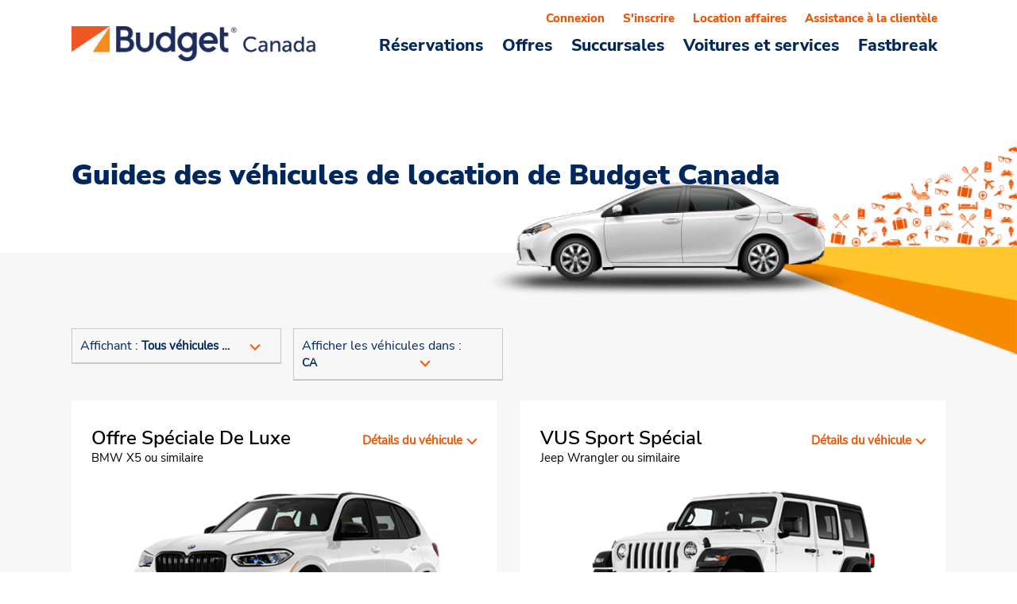

--- FILE ---
content_type: text/html; charset=UTF-8
request_url: https://www.budget.ca/fr/cars/vehicles/ca
body_size: 46462
content:
<!DOCTYPE HTML>

<html lang="fr">
<head>

    <meta charset="UTF-8"/>
    <meta http-equiv="X-UA-Compatible" content="IE=Edge"/>
    <meta name="viewport" content="width=device-width, initial-scale=1.0"/>    
    <meta name="author" content="ABG"/>
   
		
		
		
		
			
		
		
		
					
			
				<link rel="canonical" href="https://www.budget.ca/fr/cars/vehicles/ca"/>		
				
				
				
		
		<!--ARD3-1155 Start-->
		
	    <!--ARD3-1155 End-->	
	
   
	<link rel="icon" href="/etc/designs/budget/reservationlib/clientlib/images/favicon.png"/>
    <meta http-equiv="content-type" content="text/html; charset=UTF-8"/> 
	<div></div>

	<script>
			var ContextHubData = {"/etc/designs/platform/abgcontextstore/reservation.infinity.json":{"jcr:primaryType":"nt:unstructured","title":"Reservation","discountNumber":{"jcr:primaryType":"nt:unstructured","code":"discountNumber","title":"Discount number"},"lor":{"jcr:primaryType":"nt:unstructured","code":"lor","title":"Length of rental"},"availableCars":{"jcr:primaryType":"nt:unstructured","code":"availableCars","title":"List of available car groups"},"paynowAvailable":{"jcr:primaryType":"nt:unstructured","code":"paynowAvailable","title":"Pay Now Available for Any Car"},"shopType":{"jcr:primaryType":"nt:unstructured","code":"shopType","title":"Shop Type (WEEKDAY or WEEKEND)"},"gpsAvailable":{"jcr:primaryType":"nt:unstructured","code":"gpsAvailable","title":"Is GPS Available"},"xmrAvailable":{"jcr:primaryType":"nt:unstructured","code":"xmrAvailable","title":"Is XMR Available"},"underAge":{"jcr:primaryType":"nt:unstructured","code":"underAge","title":"User is under aged"},"userState":{"jcr:primaryType":"nt:unstructured","code":"userState","title":"User State"},"customerState":{"jcr:primaryType":"nt:unstructured","code":"customerState","title":"Customer State"},"rentalPickupDatetime":{"jcr:primaryType":"nt:unstructured","code":"rentalPickupDatetime","title":"Successful Rental - Pickup Date Time"},"rentalDropoffDatetime":{"jcr:primaryType":"nt:unstructured","code":"rentalDropoffDatetime","title":"Successful Rental - Drop off Date Time"},"rentalCargroup":{"jcr:primaryType":"nt:unstructured","code":"rentalCargroup","title":"Successful Rental - Car Group Code"},"rentalCounterProducts":{"jcr:primaryType":"nt:unstructured","code":"rentalCounterProducts","title":"Successful Rental - Selected Counter products"},"discountNumberType":{"jcr:primaryType":"nt:unstructured","code":"discountNumberType","title":"Discount Number Type (Leisure,Corporate..)"},"pickUpDay":{"jcr:primaryType":"nt:unstructured","code":"pickUpDay","title":"Pick Up Day"},"pickUpMonth":{"jcr:primaryType":"nt:unstructured","code":"pickUpMonth","title":"Pick Up Month"},"dropOffDay":{"jcr:primaryType":"nt:unstructured","code":"dropOffDay","title":"Drop Off Day"},"dropOffMonth":{"jcr:primaryType":"nt:unstructured","code":"dropOffMonth","title":"Drop Off Month"},"bookingDay":{"jcr:primaryType":"nt:unstructured","code":"bookingDay","title":"Booking Day is"},"coupon":{"jcr:primaryType":"nt:unstructured","code":"coupon","title":"Coupon Number"},"smallMidSizeBusiness":{"jcr:primaryType":"nt:unstructured","code":"smallMidSizeBusiness","title":"Is opted for small midsize business"},"upsellAdd":{"jcr:primaryType":"nt:unstructured","code":"upsellAdd","title":"Upsell ADD"},"upsellAdr":{"jcr:primaryType":"nt:unstructured","code":"upsellAdr","title":"Upsell ADR"},"upsellCbs":{"jcr:primaryType":"nt:unstructured","code":"upsellCbs","title":"Upsell CBS"},"upsellCfs":{"jcr:primaryType":"nt:unstructured","code":"upsellCfs","title":"Upsell CFS"},"upsellCis":{"jcr:primaryType":"nt:unstructured","code":"upsellCis","title":"Upsell CIS"},"upsellCsb":{"jcr:primaryType":"nt:unstructured","code":"upsellCsb","title":"Upsell CSB"},"upsellCss":{"jcr:primaryType":"nt:unstructured","code":"upsellCss","title":"Upsell CSS"},"upsellGps":{"jcr:primaryType":"nt:unstructured","code":"upsellGps","title":"Upsell GPS"},"upsellRsn":{"jcr:primaryType":"nt:unstructured","code":"upsellRsn","title":"Upsell RSN"},"upsellSkr":{"jcr:primaryType":"nt:unstructured","code":"upsellSkr","title":"Upsell SKR"},"upsellSnc":{"jcr:primaryType":"nt:unstructured","code":"upsellSnc","title":"Upsell SNC"},"upsellTab":{"jcr:primaryType":"nt:unstructured","code":"upsellTab","title":"Upsell TAB"},"upsellWfi":{"jcr:primaryType":"nt:unstructured","code":"upsellWfi","title":"Upsell WIFI"},"upsellXmr":{"jcr:primaryType":"nt:unstructured","code":"upsellXmr","title":"Upsell XMR"},"countryOfResidence":{"jcr:primaryType":"nt:unstructured","code":"countryOfResidence","title":"Country of Residence"},"reservationFlow":{"jcr:primaryType":"nt:unstructured","code":"reservationFlow","title":"Flow of Reservation "},"multiIslandLocation":{"jcr:primaryType":"nt:unstructured","code":"multiIslandLocation","title":"Is Multi Island reservation"},"awdType":{"jcr:primaryType":"nt:unstructured","code":"awdType","title":"AWD / BCD Type"},"geoLocationCity":{"jcr:primaryType":"nt:unstructured","code":"geoLocationCity","title":"Geo Location City"},"geoLocationState":{"jcr:primaryType":"nt:unstructured","code":"geoLocationState","title":"Geo Location State"},"oneWayRental":{"jcr:primaryType":"nt:unstructured","code":"oneWayRental","title":"One Way Rental"},"geoLocationCountry":{"jcr:primaryType":"nt:unstructured","code":"geoLocationCountry","title":"Geo Location Country"},"wizardOutage":{"jcr:primaryType":"nt:unstructured","code":"wizardOutage","title":"Wizard Outage"},"daysInAdv":{"jcr:primaryType":"nt:unstructured","code":"daysInAdv","title":"Days In Advance"}},"/etc/designs/platform/abgcontextstore/p13nsummary.infinity.json":{"jcr:primaryType":"nt:unstructured","title":"P13nSummary","successfulVisits":{"jcr:primaryType":"nt:unstructured","code":"successfulVisits","title":"Successful Visits"},"unsuccessfulVisits":{"jcr:primaryType":"nt:unstructured","code":"unsuccessfulVisits","title":"Unsuccessful Visits"},"rentalPulState":{"jcr:primaryType":"nt:unstructured","code":"rentalPulState","title":"Successful Rental - Pickup Location state code"},"rentalPulCountry":{"jcr:primaryType":"nt:unstructured","code":"rentalPulCountry","title":"Successful Rental - Pickup Location country code"},"rentalDolCountry":{"jcr:primaryType":"nt:unstructured","code":"rentalDolCountry","title":"Successful Rental - Drop off Location country code"},"rentalDolState":{"jcr:primaryType":"nt:unstructured","code":"rentalDolState","title":"Successful Rental - Drop off Location country code"},"rentalPul":{"jcr:primaryType":"nt:unstructured","code":"rentalPul","title":"Successful Rental - Pick up Location Code"},"rentalDol":{"jcr:primaryType":"nt:unstructured","code":"rentalDol","title":"Successful Rental - Drop off location code"},"rateshopPul":{"jcr:primaryType":"nt:unstructured","code":"rateshopPul","title":"Successful Rental - Pick up Location Code"},"visitCount":{"jcr:primaryType":"nt:unstructured","code":"visitCount","title":"Successful Rental - Pick up Location Code"},"deviceType":{"jcr:primaryType":"nt:unstructured","code":"deviceType","title":"Device Type is"},"pulDay":{"jcr:primaryType":"nt:unstructured","code":"pulDay","title":"PickUp Day"},"amazonLinked":{"jcr:primaryType":"nt:unstructured","code":"amazonLinked","title":"Amazon Linked"},"amazonLinkingSupported":{"jcr:primaryType":"nt:unstructured","code":"amazonLinkingSupported","title":"Amazon Supported"},"expeditedCheckoutIs":{"jcr:primaryType":"nt:unstructured","code":"precheckout","title":"Expedited Checkout is"},"showSmallBiz":{"jcr:primaryType":"nt:unstructured","code":"showSmallBiz","title":"Show Small Biz"},"prepayTxn":{"jcr:primaryType":"nt:unstructured","code":"prepayTxn","title":"Prepay Status"},"inboundGuided":{"jcr:primaryType":"nt:unstructured","code":"inboundGuided","title":"Inbound and Guided Flag"},"rentalCounterProducts":{"jcr:primaryType":"nt:unstructured","code":"rentalCounterProducts","title":"Rental Counter Products"},"smallBizAdvantage":{"jcr:primaryType":"nt:unstructured","code":"smBizAwd","title":"Small Biz Advantage"},"discountNumber":{"jcr:primaryType":"nt:unstructured","code":"discountNumber","title":"Discount Number"},"pulCountry":{"jcr:primaryType":"nt:unstructured","code":"pulCountry","title":"Pick up location country code"},"precheckin":{"jcr:primaryType":"nt:unstructured","code":"precheckin","title":"Pre CheckIn is"},"precheckinSubmitted":{"jcr:primaryType":"nt:unstructured","code":"precheckinSubmitted","title":"Pre CheckIn Submitted"},"firstTimePreferred":{"jcr:primaryType":"nt:unstructured","code":"isFirstTimePreferred","title":"Is First Time Preferred"},"amazonUser":{"jcr:primaryType":"nt:unstructured","code":"amazonUser","title":"Amazon User"}},"/etc/designs/platform/abgcontextstore/partner.infinity.json":{"jcr:primaryType":"nt:unstructured","title":"Partner","segment":{"jcr:primaryType":"nt:unstructured","code":"segment","title":"Discount Number"},"countries":{"jcr:primaryType":"nt:unstructured","code":"countries","title":"Countries"},"cbpFlow":{"jcr:primaryType":"nt:unstructured","code":"cbpFlow","title":"Corporate user flow"}},"/etc/designs/platform/abgcontextstore/location.infinity.json":{"jcr:primaryType":"nt:unstructured","title":"Location","pul":{"jcr:primaryType":"nt:unstructured","code":"pul","title":"Pick up location code"},"dol":{"jcr:primaryType":"nt:unstructured","code":"dol","title":"Drop off location code"},"pickUpLocAirportInd":{"jcr:primaryType":"nt:unstructured","code":"pickUpLocAirportInd","title":"Airport Pick Up location"},"dropOffLocAirportInd":{"jcr:primaryType":"nt:unstructured","code":"dropOffLocAirportInd","title":"Airport Drop off location"},"airportLocation":{"jcr:primaryType":"nt:unstructured","code":"airportLocation","title":"Is Airport Location"},"neighbourhoodLocation":{"jcr:primaryType":"nt:unstructured","code":"neighbourhoodLocation","title":"Is Neighbourhood Location"},"licenseeLocation":{"jcr:primaryType":"nt:unstructured","code":"licenseeLocation","title":"Is Licensee Location"},"corporateLocation":{"jcr:primaryType":"nt:unstructured","code":"corporateLocation","title":"Is Corporate Location"},"oneWayRental":{"jcr:primaryType":"nt:unstructured","code":"corporateLocation","title":"Is One Way Rental"},"isTruckLocation":{"jcr:primaryType":"nt:unstructured","code":"truckIndicator","title":"Is Truck Location"},"locationTypeIndicator":{"jcr:primaryType":"nt:unstructured","code":"corpLicInd","title":"Corporate or Licensee Indicator"}},"/etc/designs/platform/abgcontextstore/profile.infinity.json":{"jcr:primaryType":"nt:unstructured","title":"Profile","loyaltyOptableUser":{"jcr:primaryType":"nt:unstructured","code":"loyaltyOptableUser","title":"Is Loyalty Optable User"},"creditExpiryStatus":{"jcr:primaryType":"nt:unstructured","code":"creditExpiryStatus","title":"Credit Card Expiry Status(ABOUT_TO_EXPIRY,  EXPIRED)"},"userType":{"jcr:primaryType":"nt:unstructured","code":"userType","title":"User Type(EXISTING_USER,  NEW_USER)"},"loyaltyEligible":{"jcr:primaryType":"nt:unstructured","code":"loyaltyEligible","title":"Loyalty Eligibility Status"},"loyaltyTier":{"jcr:primaryType":"nt:unstructured","code":"loyaltyTier","title":"Loyalty Tier Name"},"carPreference":{"jcr:primaryType":"nt:unstructured","code":"carPreference","title":"Car preference for user"},"creditCardType":{"jcr:primaryType":"nt:unstructured","code":"creditCardType","title":"Credit Card Type"},"loyaltyOptIn":{"jcr:primaryType":"nt:unstructured","code":"loyaltyOptIn","title":"Loyalty Opt In"},"ftpOptIn":{"jcr:primaryType":"nt:unstructured","code":"ftpOptIn","title":"FTP Opt In"},"rewardOptOut":{"jcr:primaryType":"nt:unstructured","code":"rewardOptOut","title":"Opt Out"},"profileStatus":{"jcr:primaryType":"nt:unstructured","code":"profileStatus","title":"Profile Status"},"userCountryOfResidence":{"jcr:primaryType":"nt:unstructured","code":"userCountryOfResidence","title":"User Country Of Residence"},"birthDate":{"jcr:primaryType":"nt:unstructured","code":"birthDate","title":"Birth Date"},"age":{"jcr:primaryType":"nt:unstructured","code":"age","title":"Age"},"emailOptIn":{"jcr:primaryType":"nt:unstructured","code":"emailOptIn","title":"Email Opt In"},"awdType":{"jcr:primaryType":"nt:unstructured","code":"awdType","title":"AWD Type"},"loyaltyPoints":{"jcr:primaryType":"nt:unstructured","code":"loyaltyPoints","title":"Loyalty Points"}},"/etc/designs/platform/abgcontextstore/geocodeInfo.infinity.json":{"jcr:primaryType":"nt:unstructured","title":"GeocodeInfo","geoLocationCountry":{"jcr:primaryType":"nt:unstructured","code":"geoLocationCountry","title":"Geo Location Country"},"geoLocationState":{"jcr:primaryType":"nt:unstructured","code":"geoLocationState","title":"Geo Location State"}},"/etc/designs/platform/abgcontextstore/rateshop.infinity.json":{"jcr:primaryType":"nt:unstructured","title":"RateShop","rateshopPickupDatetime":{"jcr:primaryType":"nt:unstructured","code":"rateshopPickupDatetime","title":"Rate shop - Pickup Date Time"},"rateshopDropoffDatetime":{"jcr:primaryType":"nt:unstructured","code":"rateshopDropoffDatetime","title":"Rate shop - Drop off Date Time"},"rateshopCounterProducts":{"jcr:primaryType":"nt:unstructured","code":"rateshopCounterProducts","title":"Rate shop - Selected Counter products"},"rateshopCargroup":{"jcr:primaryType":"nt:unstructured","code":"rateshopCargroup","title":"Rate shop - Car Group Code"}},"/etc/designs/platform/abgcontextstore/vehiclesummary.infinity.json":{"jcr:primaryType":"nt:unstructured","title":"VehicleSummary","carClass":{"jcr:primaryType":"nt:unstructured","code":"carClass","title":"Current Car Class"}},"/etc/designs/platform/abgcontextstore/demographics.infinity.json":{"jcr:primaryType":"nt:unstructured","title":"DemoGraphics","referrer":{"jcr:primaryType":"nt:unstructured","code":"referrer","title":"Referrer"},"clientIp":{"jcr:primaryType":"nt:unstructured","code":"clientIp","title":"Client IP Address"}},"/etc/designs/platform/abgcontextstore/address.infinity.json":{"jcr:primaryType":"nt:unstructured","title":"Address","pulState":{"jcr:primaryType":"nt:unstructured","code":"pulState","title":"Pick up location state code"},"pulCountry":{"jcr:primaryType":"nt:unstructured","code":"pulCountry","title":"Pick up location country code"},"dolState":{"jcr:primaryType":"nt:unstructured","code":"dolState","title":"Drop off location state code"},"dolCountry":{"jcr:primaryType":"nt:unstructured","code":"dolCountry","title":"Drop off location state code"},"pulCity":{"jcr:primaryType":"nt:unstructured","code":"pulCity","title":"Pick up location city"},"dolCity":{"jcr:primaryType":"nt:unstructured","code":"dolCity","title":"Drop off location city"}},"/etc/designs/platform/abgcontextstore/guidedreseravation.infinity.json":{"jcr:primaryType":"nt:unstructured","title":"GuidedReseravation","passengerCount":{"jcr:primaryType":"nt:unstructured","code":"passengerCount","title":"Passenger Count"},"luggageRoom":{"jcr:primaryType":"nt:unstructured","code":"luggageRoom","title":"Luggage Room"},"businessType":{"jcr:primaryType":"nt:unstructured","code":"businessType","title":"Business Type"}}};
	</script>
	<meta name="viewport" content="width=device-width, initial-scale=1.0, maximum-scale=1.0, minimum-scale=1.0, user-scalable=no"/>
		
	<meta property="og:title" content="CA" id="ogTitle"/>
	<meta property="og:description" content="En savoir plus sur tous les véhicules disponibles chez Budget Car Rental Canada grâce à nos guides de véhicules. En savoir plus sur les véhicules, les fourgonnettes, les VUS et les camions dans notre flotte." id="ogDescription"/>
	
	
	<meta property="og:type" content="website"/>
	<meta property="og:url" content="/content/budget/fr/cars/vehicles/ca" id="ogUrl"/>
	 
	<meta property="og:image" content="/content/budget/content/dam/budget/na/ca/common/offers/budget-car-rental-social-brand-1200x630.jpg"/>
	
	
		
	
	<meta property="og:site_name" content="Budget Car Rental Canada"/>
	
	<meta name="twitter:card" content="summary_large_image"/>
	
	<meta name="twitter:creator" content="@BudgetCanada"/>	
		
	
	<meta name="twitter:site" content="@BudgetCanada"/>	
		
		
	<meta name="twitter:title" content="CA" id="twitterTitle"/>
	<meta name="twitter:description" content="En savoir plus sur tous les véhicules disponibles chez Budget Car Rental Canada grâce à nos guides de véhicules. En savoir plus sur les véhicules, les fourgonnettes, les VUS et les camions dans notre flotte." id="twitterDescription"/>
	
	
		
	<meta name="title" content="Guides des véhicules de location de Budget Canada : Tous les véhicules disponibles | Budget Car Rental Canada"/>   
    <meta name="description" content="En savoir plus sur tous les véhicules disponibles chez Budget Car Rental Canada grâce à nos guides de véhicules. En savoir plus sur les véhicules, les fourgonnettes, les VUS et les camions dans notre flotte."/>
     
	<meta name="twitter:image" content="/content/budget/content/dam/budget/na/us/common/offers/road-2440x1600.jpg"/>
	
	
	
	
	<title>Guides des véhicules de location de Budget Canada : Tous les véhicules disponibles | Budget Car Rental Canada</title>
	
	
    
<link rel="stylesheet" href="/etc/designs/platform/clientlib.min.25.08.11-RELEASE.css" type="text/css">


</meta>
		
	 	

	
	
	
		
    
<link rel="stylesheet" href="/etc/designs/budget/carguidelib/clientlib.min.25.08.11-RELEASE.css" type="text/css">


</meta>
	
	<!-- Changes for loading the self-checkout clientlib - during self checkout pages and partner pages. -->
	 
		
	
    
<script src="/etc/designs/platform/ie_clientlib.min.js" nomodule></script>

</meta>
	<!-- <script type="text/javascript"
		src="/etc/designs/platform/angular/scripts/angular/intersection-observer.js"></script> -->


	
 	

	
	<!-- <meta data-sly-call=""
		data-sly-unwrap></meta> -->
	
	

<div>
<script type="text/javascript">
 window.Granite = window.Granite || {};
 (function(a){if(typeof module==="object"&&module.exports){module.exports=a()}else{var b=window.Granite=window.Granite||{};b.Util=a()}}(function(){var a=function(b){return Object.prototype.toString.call(b)==="[object Array]"};return{patchText:function(d,c){if(c){if(!a(c)){d=d.replace("{0}",c)}else{for(var b=0;b<c.length;b++){d=d.replace(("{"+b+"}"),c[b])}}}return d},getTopWindow:function(){var c=window;if(this.iFrameTopWindow){return this.iFrameTopWindow}try{while(c.parent&&c!==c.parent&&c.parent.location.href){c=c.parent}}catch(b){}return c},setIFrameMode:function(b){this.iFrameTopWindow=b||window},applyDefaults:function(){var d;var f=arguments[0]||{};for(var c=1;c<arguments.length;c++){d=arguments[c];for(var b in d){var e=d[b];if(d.hasOwnProperty(b)&&e!==undefined){if(e!==null&&typeof e==="object"&&!(e instanceof Array)){f[b]=this.applyDefaults(f[b],e)}else{if(e instanceof Array){f[b]=e.slice(0)}else{f[b]=e}}}}}return f},getKeyCode:function(b){return b.keyCode?b.keyCode:b.which}}}));
(function(a){if(typeof module==="object"&&module.exports){module.exports=a(require("@granite/util"))}else{window.Granite.HTTP=a(Granite.Util)}}(function(util){return(function(){var contextPath=null;var SCRIPT_URL_REGEXP=/^(?:http|https):\/\/[^/]+(\/.*)\/(?:etc\.clientlibs|etc(\/.*)*\/clientlibs|libs(\/.*)*\/clientlibs|apps(\/.*)*\/clientlibs|etc\/designs).*\.js(\?.*)?$/;var ENCODE_PATH_REGEXP=/[^\w-.~%:/?[\]@!$&'()*+,;=]/;var URI_REGEXP=/^(([^:/?#]+):)?(\/\/([^/?#]*))?([^?#]*)(\?([^#]*))?(#(.*))?/;var loginRedirected=false;var self={};self.getSchemeAndAuthority=function(uri){if(!uri){return""}var result=URI_REGEXP.exec(uri);if(result===null){return""}return[result[1],result[3]].join("")};self.getContextPath=function(){if(contextPath===null){contextPath=self.detectContextPath()}return contextPath};self.detectContextPath=function(){try{if(window.CQURLInfo){contextPath=CQURLInfo.contextPath||""}else{var scripts=document.getElementsByTagName("script");for(var i=0;i<scripts.length;i++){var result=SCRIPT_URL_REGEXP.exec(scripts[i].src);if(result){contextPath=result[1];return contextPath}}contextPath=""}}catch(e){}return contextPath};self.externalize=function(url){try{if(url.indexOf("/")===0&&self.getContextPath()&&url.indexOf(self.getContextPath()+"/")!==0){url=self.getContextPath()+url}}catch(e){}return url};self.internalize=function(url,doc){if(url.charAt(0)==="/"){if(contextPath===url){return""}else{if(contextPath&&url.indexOf(contextPath+"/")===0){return url.substring(contextPath.length)}else{return url}}}if(!doc){doc=document}var docHost=self.getSchemeAndAuthority(doc.location.href);var urlHost=self.getSchemeAndAuthority(url);if(docHost===urlHost){return url.substring(urlHost.length+(contextPath?contextPath.length:0))}else{return url}};self.getPath=function(url){if(!url){if(window.CQURLInfo&&CQURLInfo.requestPath){return CQURLInfo.requestPath}else{url=window.location.pathname}}else{url=self.removeParameters(url);url=self.removeAnchor(url)}url=self.internalize(url);var i=url.indexOf(".",url.lastIndexOf("/"));if(i!==-1){url=url.substring(0,i)}return url};self.removeAnchor=function(uri){var fragmentIndex=uri.indexOf("#");if(fragmentIndex>=0){return uri.substring(0,fragmentIndex)}else{return uri}};self.removeParameters=function(uri){var queryIndex=uri.indexOf("?");if(queryIndex>=0){return uri.substring(0,queryIndex)}else{return uri}};self.encodePathOfURI=function(uri){var DELIMS=["?","#"];var parts=[uri];var delim;for(var i=0,ln=DELIMS.length;i<ln;i++){delim=DELIMS[i];if(uri.indexOf(delim)>=0){parts=uri.split(delim);break}}if(ENCODE_PATH_REGEXP.test(parts[0])){parts[0]=self.encodePath(parts[0])}return parts.join(delim)};self.encodePath=function(uri){uri=encodeURI(uri);uri=uri.replace(/%5B/g,"[").replace(/%5D/g,"]");uri=uri.replace(/\?/g,"%3F");uri=uri.replace(/#/g,"%23");return uri};self.handleLoginRedirect=function(){if(!loginRedirected){loginRedirected=true;alert(Granite.I18n.get("Your request could not be completed because you have been signed out."));var l=util.getTopWindow().document.location;l.href=self.externalize("/")+"?resource="+encodeURIComponent(l.pathname+l.search+l.hash)}};self.getXhrHook=function(url,method,params){method=method||"GET";if(window.G_XHR_HOOK&&typeof G_XHR_HOOK==="function"){var p={url:url,method:method};if(params){p.params=params}return G_XHR_HOOK(p)}return null};self.eval=function(response){if(typeof response!=="object"){if(typeof window.jQuery==="undefined"){window.jQuery=ContextHubJQ.noConflict();window.$=ContextHubJQ.noConflict()}response=$.ajax({url:response,type:"get",async:false})}try{return eval("("+(response.body?response.body:response.responseText)+")")}catch(e){}return null};return self}())}));
</script>
</div>

	<script type="text/javascript">
            (function() {
                window.ContextHub = window.ContextHub || {};

                /* setting paths */
                ContextHub.Paths = ContextHub.Paths || {};
                ContextHub.Paths.CONTEXTHUB_PATH = "/conf/global/settings/cloudsettings/legacy/contexthub";
                ContextHub.Paths.RESOURCE_PATH = "\/content\/budget\/na\/ca\/fr_CA\/cars\/vehicles\/ca\/_jcr_content\/contexthub";
                ContextHub.Paths.SEGMENTATION_PATH = "\/conf\/budget\u002Dna\u002Dca\/settings\/wcm\/segments";
                ContextHub.Paths.CQ_CONTEXT_PATH = "";

                /* setting initial constants */
                ContextHub.Constants = ContextHub.Constants || {};
                ContextHub.Constants.ANONYMOUS_HOME = "/home/users/n/nKrx2W5OF0aBjIxBV7oN";
                ContextHub.Constants.MODE = "no-ui";
            }());
        </script><script src="/conf/global/settings/cloudsettings/legacy/contexthub.kernel.js" type="text/javascript"></script>


        <script type="text/javascript">
(function(){var b={analytics:1,design:1,disabled:1,preview:1,read_only:1};var a=function(d){var c=d;if(ContextHub.Constants.MODE==="ui"){var e=new RegExp("[?&]wcmmode=([^&#]*)").exec(window.location.href);if(e&&(e.length>1)){e=(e[1]||"").toLowerCase()}else{e=ContextHub.Utils.Cookie.getItem("wcmmode")}if(b[e]){c+=((d.indexOf("?")===-1)?"?":"&")+"wcmmode="+e}}return c};ContextHub.SegmentEngine.PageInteraction.Teaser.prototype.updatePlaceholder=function(){var d=this.getBestCandidate();var c=null;if(d){var e=this.currentlyLoaded||{};c=a(d.url);if(!ContextHub.Utils.Cookie.getItem("wcmmode")){if(c.indexOf("default.html")!=-1&&c.indexOf("/content/")===-1){c=c.replace(".html","")}}if((e.path===d.path)&&(e.url===c)){return}}if(d){this.currentlyLoaded=$.extend(true,{},d,{url:c});this.getVariantContent(c,function(g){var f=$("#"+this.details.locationId);f.html(g);ContextHub.eventing.trigger(ContextHub.SegmentEngine.PageInteraction.Teaser.prototype.info.loadEvent,{teaser:this,variant:d,key:this.details.locationId,action:"set",value:"loaded"},{defer:0})}.bind(this))}else{delete this.currentlyLoaded}}})();
if(typeof window.jQuery=== "undefined") { window.jQuery= ContextHubJQ.noConflict(); window.$= ContextHubJQ.noConflict();}
if(typeof window.$CQ=== "undefined") { window.$CQ= ContextHubJQ;}        
</script>

	<!-- <meta data-sly-call="" data-sly-unwrap></meta> -->
		<script>
     	 (function(e){e.Dictionary=new function(){function d(a,b){if(b)if(angular.isArray(b))for(var c=0;c<b.length;c++)a=a.replace("{"+c+"}",b[c]);else a=a.replace("{0}",b);return a}var c=[];this.I18n={get:function(a,b){if("undefined"!==typeof a&&"undefined"!==typeof b&&"undefined"!==typeof c[a]&&-1<c[a].indexOf("{"))return d(c[a],b);if(c[a])return c[a];b=a&&"string"===typeof a&&0<=a.indexOf(","+brand)?!0:!1;b=b?a.substring(0,a.indexOf(",")):a+","+brand;return c[b]||a},patch:function(a,b){return d(a,b)},getAll:function(){return c},saveOrUpdate:function(a){for(var b in a)hasOwnProperty.call(a,b)&&(c[b]=a[b])}}}})(window);
</script>
		
   




    

  	
	


    








    

    
    <link rel="icon" type="image/vnd.microsoft.icon" href="/etc/designs/budget/reservationlib/clientlib/images/favicon.ico"/>
    <link rel="shortcut icon" type="image/vnd.microsoft.icon" href="/etc/designs/budget/reservationlib/clientlib/images/favicon.ico"/>

	<link href="https://js.radar.com/v4.5.2/radar.css" rel="stylesheet"/>

	
	
	<style>
		<!--[if lte IE 9]>
			.ie-class .res-hideSelect select{
				width: 135%;
			}
			.ie-class .res-selectFld .residencyClass select{
				width: 135%;
			}
			.ie-class .res-selectFld .ageDrop select{
				width: 180%;
			}
			.ie-class .res-inputFld .res-inputTime{
				width: 135%;
			}
		<![endif]-->
	</style>
    </head>
<body><!-- <div data-sly-use.businesssightly= "/content/budget/na/ca/fr_CA/cars/vehicles/ca.html.abg.sightly.components.BusinessLocationSchema"></div> -->

<!-- <div
	data-sly-resource="clientcontext"
	data-sly-unwrap></div> -->

<div class="mainContainer" ng-controller="MainController as vm">
		<div id="avisHome">
			
      

<div ng-controller="DashboardController as vm">
	
	<script src="https://sdk.clearme.com/clearme_5.0.5.js" async defer></script>
    
	 
	  
			
				<script type="text/javascript">
var isSiteloginPage = "";
var reservationRequest={
		'OPEN_RENTAL':	'' || 'true',
		'UPCOMING_RESERVATION' : '' || 'true'
		}
</script>

      <script>Dictionary.I18n.saveOrUpdate({"06038":"En vous connectant, votre profil Concur sera lié au profil avis","80005,budget":"We are sorry, the site has not properly responded to your request. If the problem persists, please contact Budget.","40018":"Nos excuses, le site n\u0027a pas répondu correctement à votre demande. Veuillez essayer à nouveau. Si le problème persiste, veuillez nous contacter.","80010,budget":"Impossible de traiter votre demande en raison d\u0027un problème technique temporaire. Veuillez réessayer.","50029":"Le profil est déjà actif.","33999":"En raison de problèmes techniques, nous ne pouvons pas traiter votre demande pour le moment. Veuillez réessayer plus tard ou communiquer avec le service à la clientèle."})</script>

 

	<div class="modal fade" id="loginModal" tabindex="-1" role="dialog">
		
	<script>Dictionary.I18n.saveOrUpdate({"lbl.prof.logoutMsg,budget":"Vous êtes maintenant déconnecté de votre compte Budget.","lbl.amazonBenefits.logout":"Vous êtes maintenant déconnecté de votre compte d\u0027Amazon.","err.profile.login.requiredstringPswd,budget":"Le champ Mot de passe est obligatoire.","err.profile.login.requiredstringPswd":"Le champ Mot de passe est obligatoire"})</script>

<div class="modal-dialog modal-popup login-popup" ng-class="{'hideLogingPage':vm.hideLoginModal, 'memberRateContainer':vm.isMemberRateSelected }">
  <div class="modal-content loginpopup" ng-class="{'memberRateTotalContainer' : vm.isMemberRateSelected && deviceType !== 'handheld','memberRate-bg-color':vm.isMemberRateSelected && deviceType === 'handheld'}">
	  <div ng-class="{'memberRateFormContainer':vm.isMemberRateSelected && deviceType !== 'handheld'}">
	  <div class="modal-header hide-on-load" ng-class="{'memberRate-modal-header':vm.isMemberRateSelected && deviceType !== 'handheld','memberRate-mob-header':vm.isMemberRateSelected && deviceType === 'handheld'}">
		  <span class="close-icon-black pull-right gap-btwn-two-close" ng-if="(vm.loginModel.displayControl.closeBtn && !vm.isMemberRateSelected) || (deviceType ==='handheld' &&  vm.isMemberRateSelected)" aria-label="Fermer" data-dismiss="modal"></span>
		  <span class="pull-right budget-log-closetxt hide-mobile" aria-hidden="true" aria-label="Close" ng-click="vm.analytics('cancel');vm.closeCarModel()" ng-if="vm.loginModel.displayControl.variation === carRentalConstant.displayControlBig && !vm.isMemberRateSelected" data-dismiss="modal">Annuler</span>
		  <div class="text-center h1-substitute" ng-if="vm.loginModel.displayControl.variation == carRentalConstant.displayControlBig && 'CA'=='Login'">Se connecter à votre compte Budget</div>
		  <div class="text-center h1-substitute member-signin-mob" ng-if="vm.loginModel.displayControl.variation == carRentalConstant.displayControlBig && 'CA'!='Login'">Se connecter à votre compte Budget</div>
		  <div class="text-center h1-substitute" ng-if="vm.loginModel.displayControl.variation != carRentalConstant.displayControlBig && 'CA'=='Login'">Se connecter à votre compte Budget</div>
		  <div class="text-center h1-substitute" ng-if="vm.loginModel.displayControl.variation != carRentalConstant.displayControlBig && 'CA'!='Login'">Se connecter à votre compte Budget</div>
	  </div>
	  <div class="modal-body" ng-class="{'memberRate-signin-bg' : vm.isMemberRateSelected && deviceType === 'handheld'}">
		  <div class="form-inner-wrap">
			  <form name="loginForm" novalidate class="hide-on-load" method="post">
				  
				  <div ng-if="vm.prod.errorList.length">
					  <div ng-repeat="error in vm.prod.errorList">
						  <div class="col-lg-12 mainErrorMsg login error res-PageError">
							  <span class="mainErrorImage info-error-war-msg-image"><span></span></span>
							  <span class="mainErrorText ng-binding" ng-bind-html="error.message | htmlFilter"></span>
						  </div>
					  </div>
				  </div>
				  
				  <div ng-if="vm.ifAborted == true" class="col-lg-12 res-PageError">	
					  <span class="mainErrorImage info-error-war-msg-image"><span></span></span>
					  <span class="mainErrorText"> Nous ne sommes pas en mesure de traiter votre demande pour le moment. Veuillez revenir à la page d’accueil et recommencer votre processus ou utiliser la liste des numéros de téléphone dans le monde entier pour trouver votre numéro de téléphone du service client de Budget. </span>
			  
				  </div>
				  
				<div ng-if="vm.otpAccLockMsg !=''" class="col-lg-12 res-PageError">
					  <span class="mainErrorImage info-error-war-msg-image"><span></span></span>
					  <span class="mainErrorText info-error-msg-text" ng-bind-html="vm.otpAccLockMsg"></span>
				  </div> 
				  <div ng-if="vm.reachedOtpLimit == true" class="col-lg-12 res-PageError">
					  <span class="mainErrorImage info-error-war-msg-image"><span></span></span>
					  <span class="mainErrorText"> You've reached the maximum amount of code sends. Please try again later or contact customer service. </span>
				  </div>
				  <!-- ABGPR-580 Timeout message changes -->
				  <div class="col-lg-12 mainErrorMsg login error res-PageError" ng-if="vm.timeoutErrorEnabled === '?timeout=true'">
						<span class="mainErrorText ng-binding">Your session has expired and logged out of profile. Please login and start your search again.</span>
				  </div>
				  <div class="">
					  <p class="" ng-if="vm.loginModel.displayControl.variation != carRentalConstant.displayControlBig">Veuillez saisir votre mot de passe Budget pour vous connecter</p>
				  </div>
				   <!-- Memebr Benefit Banner for Budget US starts -->
				   <div ng-if="(vm.brand === 'avis' || vm.brand === 'budget') && vm.domain == 'us' && !(deviceType === 'handheld' && vm.isMemberRateSelected)">						
					  <div ng-if="vm.enableMemberBenefits == 'true'" class="memeber-sign-in">
					  <span><img alt="Offer Banner Image" class="member-logo"/></img></span>
					  <span class="memeber-offer-msg">lbl.prof.loginOfferBanner,budget </span>
					  <a href="javascript:void(0)" class="custon-drop-off-btn memeber-offer-msg-anchor" ng-click="vm.scrollTnC()" data-toggle="modal" data-target=".benefits-flow-tnc-modal" data-backdrop="false">lbl.res.step3.reservationSummary.memberbenefits.termsApply,budget</a>
					  </div>
					</div>
					 <!-- Memebr Benefit Banner for Budget US ends -->
					 <!-- Memebr Benefit Banner2 for Budget US starts -->
				   <!-- <div ng-if="vm.isMemberRateSelected && deviceType === 'handheld'" class="member-rates-banner">
					  <span><span class="member-rate-banner-image"></span></span>						
					  <div ng-if="vm.enableMemberBenefits == 'true'" class="memeber-sign-in-inner">
					  <span class="memeber-rates-offer-msg">msg.memeRates.mobBannerHeading,budget</span>
					  <p class="member-rates-signin-msg">msg.memeRates.mobBannerSubHeading,budget</p>
					  </div>
					  <div>				
						  <div class="base-rate">$2345</div>
						  <div class="base-rate-msg">msg.memeRates.mobBannerBestRates,budget</div>
					  </div>
					  <span class="car"><car-image car-model="vm.selectedCar" car-class="car-img"></car-image></span>		
					</div> -->
					 <!-- Memebr Benefit Banner2 for Budget US ends -->
				  <div class="form-group form-bg-color" ng-if="!isRecognized">
					  <input type="text" class="form-control radius-non" id="username" name="username" placeholder="Nom d&#39;utilisateur ou ID client" ng-model="vm.loginModel.uName" validator="required" valid-method="blur" required-error-message="Les champs Nom d&#39;utilisateur et ID client sont obligatoires."/>
				  </div>
				  <div class="form-group form-bg-color" ng-if="isRecognized">
					  <input value="{{customer.userName}}" ng-model="customer.userName" name="username" class="form-control radius-non" id="username" placeholder="Nom d&#39;utilisateur ou ID client " type="hidden"/> <input type="text" class="form-control radius-non" value="{{customer.userName}}" disabled/>
				  </div>
				  <div class="form-group" ng-show="vm.loginWarningMsg">
					  <span class="error">Pour profiter pleinement des avantages de Budget et d&#39;Amazon, après vous être connecté avec Amazon, vous devez vous connecter à Budget et associer vos comptes.</span>
				  </div>
				  <div class="form-group form-bg-color">
					  <input type="password" autocomplete="new-password" class="form-control radius-non" id="password" name="password" ng-model="vm.loginModel.password" placeholder="Mot de passe (sensible à la casse)" validator="required" ng-blur="vm.checkEmpty();" valid-method="blur" required-error-message="Le champ Mot de passe est obligatoire."/>
				  </div>
				  <p class="" ng-if="vm.loginModel.displayControl.variation != carRentalConstant.displayControlBig">Aucune connexion n&#39;est nécessaire pour confirmer votre réservation</p>
				  <div class="rememberMe-btn">
					  <label class="checkbox rem pull-left" aria-label="Enregistrer le mot de passe" for="rememberme" ng-if="vm.loginModel.displayControl.variation == carRentalConstant.displayControlBig">
						  Enregistrer le mot de passe </label>
					  <div class="toggle-check pull-right" ng-show="vm.loginModel.displayControl.variation == carRentalConstant.displayControlBig">
						  <input type="checkbox" class="checkbox" name="rememberme" id="rememberme" ng-model="vm.loginModel.rememberMe"/>
						  <div class="toggle-slide">
							  <div class="indicator"></div>
							  <div class="toggle-on">OUI</div>
							  <div class="toggle-off">NON</div>
						  </div>
					  </div>
				  </div>
				  <!--<div class="clearfix top30 mar-bottom-20 pull-right w-100 cus-d-flex cus-justify-content-center" ng-if="vm.enableCaptcha == 'true' && vm.isLoginModelOpen">
						  <re-captcha></re-captcha>
				  </div>  --><br/><br/><br/>
				  
				  <!-- Enterprise captcha changes for Avis and Budget starts -->
				  <div ng-if="vm.enableEnterpriseCaptcha == 'true' && (deviceType!=='handheld' || (deviceType === 'handheld' && !vm.isMemberRateSelected))" class="form-group form-bg-color">
					 This site is protected by reCAPTCHA Enterprise and the Google
					 <a href="https://policies.google.com/privacy">Privacy Policy</a> and
					 <a href="https://policies.google.com/terms">Terms of Service</a> apply.
				  </div>
				  <div ng-if="vm.enableEnterpriseCaptcha == 'true' && vm.isLoginModelOpen" class="recaptcha-wrapper">
				  <enterprise-captcha> </enterprise-captcha>
				  </div>
				  <!-- Enterprise captcha changes for Avis and Budget ends -->
				  
				  <button class="btn btn-lg btn-primary btn-block radius-non btn-submit btn-continue" id="res-login-profile" ng-class="{'submit-btn': vm.isMemberRateSelected && deviceType !== 'handheld'}" aria-label="Continuer" ng-click="vm.getLogin.submit(loginForm, vm)" name="button" ng-if="vm.loginModel.displayControl.variation == carRentalConstant.displayControlBig">Connexion</button>
				  <button class="btn btn-lg btn-primary btn-block radius-non btn-submit btn-continue" ng-class="{'submit-btn': vm.isMemberRateSelected && deviceType !== 'handheld'}" id="res-login-profile" aria-label="Continue" ng-click="vm.getLogin.submit(loginForm, vm)" name="button" ng-if="vm.loginModel.displayControl.variation != carRentalConstant.displayControlBig">Connexion</button>
			  </form>
		  </div>
		  <div class="spinnerLoader-small" ng-class="{'hidden':!vm.loginInProgress}">
			  <svg viewBox="0 0 100 100">
					  <circle cx="50" cy="50" r="40" stroke="#d4002a" stroke-width="8" fill="none" stroke-dasharray="1,150"></circle></svg>
		  </div>
	  </div>
	  <div>
	  <div class="modal-footer login-popup-footer addt-amazon-login-footer hide-on-load" ng-class="{'recognized-user-login':isRecognized,'member-rate-footer':vm.isMemberRateSelected && deviceType === 'handheld'}" ng-if="vm.loginModel.displayControl.variation == carRentalConstant.displayControlBig">
		  <ul class="list-inline btns-login">
			  <li class="col-xs-6 text-center forgot-username" ng-if="!isRecognized && !isRememberME"><a id="res-login-forgot-user" href="/fr/loyalty-profile/fastbreak/forgot-username"><span class="memberRate-forgot-user" ng-if="vm.isMemberRateSelected">Vous avez oublié votre mot de passe?</span><span class="memberRate-forgot-user" ng-if="!vm.isMemberRateSelected">Vous avez oublié votre ID client?</span>
			  </a></li>

			  <li class="col-xs-6 text-center"><a id="res-login-forgot-password" href="/fr/loyalty-profile/fastbreak/forgot-password">Vous avez oublié votre mot de passe?</a></li>
			  <li class="col-xs-6 text-center not-you" ng-if="isRecognized || isRememberME"><a href="javascript:void(0)" ng-click="vm.getLogout()">Pas vous?</a></li>
			  
				  <li ng-if="(vm.brand === 'avis'  && vm.domain != 'us')" ng-show="vm.showAmazonCTA()== carRentalConstant.amazonEnabled" class="col-xs-12 text-center amazon-prime" id="amazonBlock">
					  <span class="orcircle orCircleUp"></span>
					  <div class="form-inner-wrap">
						  <a id="amazon-login" name="AMAZON" ng-click="vm.partnerLogin($event);">
							  <img src="" lazy-load="/content/dam/avis/na/us/common/amazon-login-btn.png" width="195" height="46" alt="Amazon"/>
							  
						  </a>
					  </div> <span class="orcricle orCircleDown"></span>
				  </li>

				  <!-- <li ng-if="(vm.brand === 'avis'  && vm.domain != 'us')"
					  class="col-xs-12 text-center amazon-prime" id="googleLoginBlock">
					  <span class="orcircle orCircleUp"></span>
					  <div class="form-inner-wrap">
						  <a id="google-login" name="google-login"
							 ng-click="vm.socialLogin($event);">
							  <img  src=""  lazy-load="/content/dam/avis/na/us/common/google-login-button-1x.png" width="195" height="46"alt="google login">

						  </a>
					  </div> <span class="orcricle orCircleDown"></span>
				  </li> -->

				  <li class="col-xs-12 text-center create-account" ng-if="vm.uniqueId==null && ((vm.brand === 'avis' || vm.brand === 'budget') && vm.domain != 'us') && !vm.isMemberRateSelected">
				   
				  <span class="text-color-black"> Besoin d&#39;un compte? </span> <a class="createLink" id="res-home-creAccount" href="/fr/loyalty-profile/fastbreak/enrollment">Créer un compte</a>
			  </li>
			   
			   <li class="col-xs-12 text-center member-footer-bg" ng-class="{'memberRate-signin-bg':vm.isMemberRateSelected && deviceType !== 'handheld'}" ng-if="((vm.brand === 'avis' || vm.brand === 'budget') && vm.domain == 'us')">
				   <div class="create-account create-account-section" ng-class="{'memberRate-create-account-main':vm.isMemberRateSelected}" ng-if="(vm.uniqueId==null && !vm.isMemberRateSelected) || (deviceType==='handheld' && vm.isMemberRateSelected)">
					   <span><img alt="Offer Banner Image" class="account-img"/></img> </span>
					   <span>
						<a ng-if="!(vm.isMemberRateSelected && vm.brand === 'budget')" class="createLink account-label member-benefits-create-account-login-modal" id="res-home-creAccount"><strong>Créer un compte</strong><br/></a>
						<a ng-if="(vm.isMemberRateSelected && vm.brand === 'budget')" class="createLink account-label member-benefits-create-account-login-modal memberRate-create-account" id="res-home-creAccount"><strong>Not a Member? Join Now</strong><br/></a>					
						<span class="account-msg" ng-class="{'memberRate-create-account': vm.isMemberRateSelected}">lbl.prof.createAccountMsg,budget </span></span>
				   </div>

				   <div class="signin-more-option" ng-if="!vm.hideMoreLoginOptions" ng-class="{'memberRate-sign-in': vm.isMemberRateSelected && deviceType !== 'handheld','member-rate-more-sign-in':vm.isMemberRateSelected && deviceType === 'handheld'}">
						<p class="signin-p accordion-toggle collapsed" ng-class="{'memberRate-sign-in-p':vm.isMemberRateSelected && deviceType !== 'handheld'}" id="memberBenefitsBannerhead" data-toggle="collapse" data-target="#memberBenefitsBanner">
							  <span class="more-signin-label"> <span ng-if="!(vm.isMemberRateSelected && vm.brand == 'budget')"><strong>lbl.prof.signInMoreOpt,budget</strong></span><span ng-if="vm.isMemberRateSelected && vm.brand == 'budget'"><strong>lbl.prof.moreLoginOpt,budget</strong></span></span>
						</p>
				   </div> 

				   <div id="memberBenefitsBanner" ng-if="!vm.hideMoreLoginOptions" aria-expanded="true" class="panel-collapse collapse">
					  <div style="margin: 0px 50px 0px 25px !important;">	
						  <span ng-show="vm.showAmazonCTA()== carRentalConstant.amazonEnabled" class="col-xs-12 text-center" id="amazonBlock">
							<div class="form-inner-wrap">
								<a id="amazon-login" name="AMAZON" ng-click="vm.partnerLogin($event);">
									<img src="" lazy-load="/content/dam/avis/na/us/common/amazon-login-btn.png" alt="Amazon"/>
								</a>
							</div> 
						  </span>		 
					  </div> 
				  </div>
				   </li> 
				  
			  <!-- for Self service ,login with wizard number -->
			  <li class="col-xs-12 text-center create-account" ng-if="vm.uniqueId!=null">
				   <span class="text-color-black">Si vous avez déjà un numéro d’assistant à 6 chiffres,</span> <a class="createLink" id="res-home-creAccount" href="javascript:void()" ng-click="vm.redirectToWizardLogin()">Aller ici!</a>
			  </li>
		  </ul>
	  </div>
	  <!-- Enterprise captcha changes for Avis and Budget starts -->
	  <div ng-if="vm.enableEnterpriseCaptcha == 'true' && vm.isMemberRateSelected && deviceType === 'handheld'" class="member-rate-enterprise-captcha">
		  This site is protected by reCAPTCHA Enterprise and the Google
		  <a href="https://policies.google.com/privacy">Privacy Policy</a> and
		  <a href="https://policies.google.com/terms">Terms of Service</a> apply.
	  </div>
	  <div ng-if="vm.enableEnterpriseCaptcha == 'true' && vm.isLoginModelOpen" class="recaptcha-wrapper">
		  <enterprise-captcha> </enterprise-captcha>
	  </div>
  </div>
	  <!-- Enterprise captcha changes for Avis and Budget ends -->
	  <div class="modal-footer login-popup-footer hide-on-load" ng-if="vm.loginModel.displayControl.variation != carRentalConstant.displayControlBig">
		  <div class="step4-loginoverlay">
			  <div class="pull-left">
				  <a href="javascript:void()" title="Annuler" data-dismiss="modal">Annuler</a>
			  </div>
			  <div class="pull-right">
				  <a href="javascript:void()" ng-click="vm.getForgotpassword()" title="{'msg.res.checkout.forgotPassword' @ i18n}"></a>
			  </div>
			  <div class="pull-right">
				  <a href="javascript:void()" title="continuer sans code secret" data-dismiss="modal">continuer sans code secret</a>
			  </div>
		  </div>
	  </div>
  </div>
	  <div ng-if="vm.isMemberRateSelected && deviceType !== 'handheld'" class="not-a-member-container">
		  <span class="member-rate-close-icon pull-right gap-btwn-two-close" ng-if="vm.loginModel.displayControl.closeBtn" aria-label="Fermer" data-dismiss="modal"></span>
			  <div class="not-a-member-inner-container">
				  <div class="not-a-member-sub-container">
				  <div class="not-a-member-header">
				  <div class="not-a-member-heading">Not a Member? Join Now</div>
				  <div class="not-a-member-sub-heading">It&#39;s easy and only takes a minute</div>
				  </div>
			  <div class="not-a-member-list">
				  <div class="not-a-member-img"><div class="not-a-member-image guaranteImage"></div><span class="not-a-member-text">Best Rate Guaranteed</span></div>
				  <div class="not-a-member-img"><div class="not-a-member-image rentalDayImage"></div><span class="not-a-member-text">Bonus Rental Day</span></div>
				  <div class="not-a-member-img"><div class="not-a-member-image upgradeImage"></div><span class="not-a-member-text">Free Upgrade (When Available)</span></div>
			  </div>
		  </div>
		  <a><div class="btn join-now-button">lbl.prof.joinNow</div></a>
		  </div>
	  </div>
  </div>
</div>

<!-- changes as part of new SignIn model changes starts -->
<div id="innerSignIn-modal" class="modal fade popup-fix modal-scroll-fix sign-in-enhance" tabindex="-1" role="dialog" data-backdrop="true">

  <div class="modal-dialog modal-popup" style="background-color:white;">
	 <div class="modal-content" style="background-color:white;">
		<div class="modal-header vehRedBg-for-mob">
		   <a class="pull-right" aria-hidden="true" aria-label="Fermer" data-dismiss-modal="modal3"><span class="close-icon-black pull-right" href="javascript:void(null);" aria-label="Fermer" data-dismiss-modal="modal3"></span> </a>                  
		   <h3 class="modal-title text-trans pull-left gap-btwn-two-close">lbl.member.enrollment.tnc.policy</h3>
		</div>
	<div class="modal-body"> 
	<!--  -->
	msg.res.VehicleAvailability.memberBenefitsTnCMsg
		</div>
	 </div>
  </div>
 </div>
 <!-- changes as part of new SignIn model changes ends -->
 <!--script added for not to hide signin modal on closing terms-apply modal-->
 <script>
	 $("a[data-dismiss-modal=modal3]").click(function(){
	 $('#innerSignIn-modal').modal('hide');
	 setTimeout(function () {
$("body").addClass("modal-open")
   }, 200);
 });
 
  </script>
	</div>
	
<!-- Verfication code option modal display -->

<div class="modal verification-code-option-modal fade popup-fix" tabindex="-1" id="otp_modal1_open" role="dialog" data-backdrop="true">
	<div class="modal-dialog reservation-modal width-600 avis-mob-align" role="document">
		<div class="modal-content">
			<div class="modal-header">
				<span class="close-icon-black pull-right gap-btwn-two-close" id="otp_modal1_close" ng-click="vm.codeOptionModal();" aria-label="Fermer" data-dismiss="modal"></span>
				<div ng-if="vm.securityAssessmentSummary.otpTokenverifiers.emailAddress.value != undefined && vm.securityAssessmentSummary.otpTokenverifiers.phoneNumber.value != ' ' ">
				<h4 class="modal-title">VERIFICATION CODE OPTION</h4>
				</div>
				<div ng-if="vm.securityAssessmentSummary.otpTokenverifiers.emailAddress.value == undefined && vm.securityAssessmentSummary.otpTokenverifiers.phoneNumber.value != ' ' ">
				<h4 class="modal-title">VERIFICATION CODE VIA SMS</h4>
				</div>
				<div ng-if="vm.securityAssessmentSummary.otpTokenverifiers.emailAddress.value != undefined && vm.securityAssessmentSummary.otpTokenverifiers.phoneNumber.value == ' ' ">
				<h4 class="modal-title">VERIFICATION CODE VIA EMAIL</h4>
				</div>
				<div ng-if="vm.reachedOtpLimit == true" class="col-lg-12 res-PageError">
					<span class="mainErrorImage info-error-war-msg-image"><span></span></span>
						<span class="mainErrorText"> You've reached the maximum amount of code sends. Please try again later or contact customer service. </span>
				</div>
			</div>
			<div class="modal-body">
				<p>For added security, we will send you a verification code to verify your identity.</p> 
				<p>Please choose a way to receive your verification code.</p><br/>
				<div class="row email-phoneno-content">
					<div ng-if="vm.emailorphoneotpverifier.phoneNumber != null" class=" phonenumber-section budget-desk-width avis-desk-width avis-mob-width budget-mob-width">
						<p class="padleft-65 avis-mob-ml-79 budget-mob-ml"><strong>Receive by Text:</strong></p>
						<p class="padleft-65 avis-mob-ml22">{{vm.securityAssessmentSummary.otpTokenverifiers.phoneNumber.value}}</p>
						<button type="submit" class="btn btn-primary-avis btn-primary-budget width100 avis-mob-ml-20 budget-mob-ml-6" id="otp_textme" ng-click="vm.textmeOption();">TEXT ME</button><br/>
					</div>
					<div ng-if="vm.emailorphoneotpverifier.phoneNumber != null && vm.emailorphoneotpverifier.emailAddress != null" class="col-xs-1 padding-lt avis-mob-margin-lt">
						<span><img src="/etc/designs/platform/clientlib/images/Avis_OR_Icon.png" alt="OR_Icon" class="bud-img bud-mob-img"/></span>
					</div>
					<div ng-if="vm.emailorphoneotpverifier.phoneNumber != null && vm.emailorphoneotpverifier.emailAddress != null" class="col-xs-1 saperator">    
						<p class="border-left avis-mob-border-left budget-mob-border-left"></p>   
					</div>
					<div ng-if="vm.emailorphoneotpverifier.emailAddress != null" class=" margin-left-20 budget-desk-width avis-desk-width avis-mob-width budget-mob-width" id="otp_submit">
						<p class="padleft-65 avis-mob-ml-40 budget-mob-ml-15"><strong>Receive by Email:</strong></p>
						<p class="padleft-65 otp-ml-27 avis-mob-pl193">{{vm.securityAssessmentSummary.otpTokenverifiers.emailAddress.value}}</p>
						<button type="submit" id="otp_emailme" class="btn btn-primary-avis btn-primary-budget width100 avis-mob-ml20 budget-mob-ml-3" ng-click="vm.emailmeOption();">EMAIL ME</button><br/>
					</div>	
        		</div>	
			</div>
		</div>
	</div>
</div>

<!-- Verfication code option modal display -->

<!-- Verification code modal display for EMAIL and SMS -->
<div class="modal verification-code-modal fade popup-fix" tabindex="-1" id="otp_modal2_open" role="dialog" data-keyboard="false">
	<div class="modal-dialog reservation-modal width-600 avis-mob-align budget-mob-align" role="document">
		<div class="modal-content otp-budget-height otp-avis-height">
			<div class="modal-header">
				<span class="close-icon-black pull-right gap-btwn-two-close" id="otp_modal2_close" ng-click="vm.getLogout();" aria-label="Fermer" data-dismiss="modal"></span>

				<h4 class="modal-title">VERIFICATION CODE</h4>
			</div>
			<div class="modal-body budget-mob-modal avis-mob-modal">
			   	<span class="content" ng-if="vm.securityAssessmentSummary.otpTokenverifiers.phoneNumber.defaultOption || vm.textme == true">For added security, please enter the verification code that has been sent to your mobile number beginning with {{vm.securityAssessmentSummary.otpTokenverifiers.phoneNumber.value}} </span>
				<span ng-if="vm.securityAssessmentSummary.otpTokenverifiers.emailAddress.defaultOption || vm.emailme == true">For added security, please enter the verification code that has been sent to your email address beginning with {{vm.securityAssessmentSummary.otpTokenverifiers.emailAddress.value}} </span>
				 <br/><br/>
				
				<label for="otp"><strong>Security Passcode</strong></label></br>	
					<div class="row otp-section">
        				<div class="col-sm-4 otp-height form-group">	
							<input type="text" class="form-control height36 avis-mob-width budget-margin0" name="otp" validator="required,minlength=1" valid-method="blur" autocomplete="off" required-error-message="Please enter your One-time Passcode." minlength-error-message="L'<strong>adresse électronique</strong> doit être composée d'au moins six caractères." invalidotp-error-message="Le code que vous avez entré n’est pas valide. Veuillez réessayer." expiredotp-error-message="Le code saisi a expiré. Veuillez renvoyer un nouveau code et réessayer." genericotp-error-message="Please try after sometime" ng-model="vm.otpVerificationCode" maxlength="6"/>
                
						</div>
					<div class="col-sm-4 margin-left88 avis-mob-width budget-mob-btn">
            			<button type="submit" id="otp_submit" class="btn btn-primary-avis avis-mob-width avis-mob-ml-89 budget-mob-width budget-btn" ng-click="vm.triggerAccountVerificationVerify(vm.otpVerificationCode)">Soumettre</button>
        			</div> 
					</div><br/>
					<a href="javascript:void(0)" id="otp_resend" class="wrap-blue-link avis-mob-ml-60 budget-mob-ml-23" ng-click="vm.resendVerificationCode();">Choose Verification Method</a>
					<br/> <br/>
				
			</div>
		</div>
	</div>
</div>
<!-- Verification code modal display -->

<!-- Account locked modal display -->
<div class="modal account-locked-modal fade popup-fix" tabindex="-1" id="closeBtns" role="dialog" data-backdrop="true">
	<div class="modal-dialog reservation-modal width-600" role="document">
		<div class="modal-content">
			<div class="modal-header">
				<span class="close-icon-black pull-right gap-btwn-two-close" aria-label="Fermer" data-dismiss="modal"></span>

				<h4 class="modal-title">ACCOUNT LOCKED</h4>
			</div>
			<div class="modal-body">
				<p>Sorry, the maximum number of attempts has been reached. For your security your account has been locked.</p> 
				<p>To activate your account, click on the link we sent to your email at {{vm.securityAssessmentSummary.otpTokenverifiers.emailAddress.value}}</p><br/>
				<div>
            		<button type="submit" class="btn btn-primary-avis" ng-click="">RESEND EMAIL</button><br/>
        		</div>	
			</div>
		</div>
	</div>
</div>

<!-- Account locked modal display -->

<!-- Email Sent modal display -->
<div class="modal email-sent-modal fade popup-fix" tabindex="-1" id="closeBtns" role="dialog" data-backdrop="true">
	<div class="modal-dialog reservation-modal width-600" role="document">
		<div class="modal-content">
			<div class="modal-header">
				<span class="close-icon-black pull-right gap-btwn-two-close" aria-label="Fermer" data-dismiss="modal"></span>

				<h4 class="modal-title">EMAIL SENT</h4>
			</div>
			<div class="modal-body">
			<div class="success-alert margin-left-13">
			<span></span>
			<span><p>Email to reactivate your account sent.</p></span>	
			</div>
			<span>Please check your email at {{vm.securityAssessmentSummary.otpTokenverifiers.emailAddress.value}} and click on the link we sent to unlock your account.<br/><br/></span>
			<div>
            	<button type="submit" class="btn btn-primary-avis" ng-click="">RESEND EMAIL</button><br/><br/>
        	</div>	
			</div>
		</div>
	</div>
</div>

<!-- Email sent modal display -->


	
<!-- ABGDIMT-668 changes for expired and compromised password modal-->
<div class="modal passwordReset-modal fade popup-fix" tabindex="-1" role="dialog" data-backdrop="static" data-keyboard="false">
	<div class="modal-dialog reservation-modal" role="document">
		<div class="modal-content">
			<div class="modal-header">
				<div ng-if="vm.passwordResetcode == '30365'">
			<h4 class="modal-title">PASSWORD EXPIRED</h4>
			</div>
			<div ng-if="vm.passwordResetcode == '30366'">
			<h4 class="modal-title">RESET PASSWORD</h4>
			</div>
			</div>
			<div class="modal-body ">
				<div>
					<div class="info-error-step2-msg-image">
						<span class=""></span>
					</div>

					<div class="info-error-msg-text">
						<span> <strong>{{vm.passwordResetMsg}}</strong>
						</span> <br/> <br/>
						<p class="text-size-0_8x">
							Please check your Junk E-mail folder just in case the email was delivered there instead of your inbox. For further queries use the Worldwide Phone Number List to find your Budget <a href="/fr/customer-care/worldwide-telephone-numbers">Customer Service </a>telephone number.</p>
					</div>
					<div class="modal-footer text-center">
						<button type="button" class="btn btn-primary btn-primary-avis pull-right" data-dismiss="modal" ng-click="vm.closeModal()">Fermer</button>
					</div>
				</div>
			</div>
		</div>
	</div>
</div>


<!-- ABGDIMT-668 changes for customer with no email ID-->
<div class="modal contactCustCare-modal fade popup-fix" tabindex="-1" role="dialog" data-backdrop="static" data-keyboard="false">
	<div class="modal-dialog reservation-modal width-500" role="document">
		<div class="modal-content">
			<div class="modal-header">
				<h4 class="modal-title">RESET PASSWORD</h4>
			</div>
			<div class="modal-body">
				<div>
					<div class="info-error-step2-msg-image">
						<span class=""></span>
					</div>

					<div class="info-error-msg-text">
						<span> <strong>Your password has expired. Please contact our <a href="/fr/customer-care/worldwide-telephone-numbers">customer service center</a> for any details.</strong>
					
						</span> <br/> <br/>
						
					</div>
					<div class="modal-footer text-center">
						<button type="button" class="btn btn-primary btn-primary-avis pull-right" data-dismiss="modal" ng-click="vm.closeModal()">Fermer</button>
					</div>
				</div>
			</div>
		</div>
	</div>
</div>
	



			
		  
	
	
	
	<nav class="auth-spmenu hedwelcomeMenu" id="menu-Welcome" style="left: 935.344px;">
                <div class="auth-welcome">
                    <div class="visible-xs  glyphicon-custom-circle custom-secondary-menu">
                        <a href="javascript:void(0)" class="auth-user nav-header "><span class="s-icon s-icon-arrow-left-circle welcome-menu-trigger"></span><span class="member-details orange">{{vm.customer.firstName | uppercase}}<span></span></span></a>

                    </div>              
                                        
                   <div class="fastbreak-member blue-bg" ng-if="(vm.customer.userState != 'PARTNER_AUTHENTICATED')">                   
                    	<div ng-if="vm.customer.membershipStatus == 'RapidRez'">
                    		<p class="rapid">{{vm.customer.membershipStatus}}</p>
                    	</div>
                    	<div ng-if="vm.customer.membershipStatus == 'Online ID'">
                    		<p class="rapid">{{vm.customer.membershipStatus}}</p>
                    	</div>
                    	<div ng-if="vm.customer.membershipStatus == 'Fastbreak'">
                            <p class="fastbreak-head"><a href="javascript:void(0)"><img src="/content/dam/budget/na/us/common/ProfileOverlayImage/bdgt_fastbreak_white_bg.png" alt="Fastbreak"/></a></p>
                    	</div>
                    	<div ng-if="vm.customer.onlineID === false">
                        	<p class="fastbreak-text"><p>En tant que membre de Fastbreak, profitez de la facilité des réservations en un seul clic </p>
</p>
                       		<p class="fastbreak-reserved"><a href="javascript:void(0)" ng-click="vm.oneClickReserveCar('/fr/reservation/make-reservation')"><p>Réservez un véhicule en quelques secondes</p></a></p>
                        </div>
                    </div>
                    
                    
		<div class="slickslider slide" ng-if="(!isPartnerAuth && vm.customer.userState != 'PARTNER_AUTHETICATED')">
                     <div class="spinnerLoader-small" ng-class="{'hidden':!vm.rentalRequestInProgress}">
                           <svg viewBox="0 0 100 100">
                                  <circle cx="50" cy="50" r="40" stroke="#d4002a" stroke-width="8" fill="none" stroke-dasharray="1,150"></circle></svg>
                     </div>
              <div ng-if="vm.rentalHistory.length>0">

				<slick class="authslick authslick-reservation slider one-time" dots="true" infinite="false" speed="300" centerMode="true" slides-to-show="1" touch-move="true" slides-to-scroll="1" data="vm.rentalHistory">
				<div ng-repeat="rentalHistory in vm.rentalHistory" class="slid-container slick-slide">

					<!-- Pre rental   -->

					<div ng-if="rentalHistory.rentalType && rentalHistory.rentalType=='Open' && !rentalHistory.gateExitDone" class="sp-rental-ready">
						<!-- top code  -->
						<div class="rental-heading text-center">
							<p class="text-color-avis">Votre location est prête!</p>
						</div>
						<div class="sp-rental-ready-content">
						<div class="clearfix">
							<div class="past-rental-content-wrapper">
								<div class="points-content">
									<h3 class="h1-substitute">{{rentalHistory.pickLoc.name+',
									'+rentalHistory.pickLoc.locationCode}}
									</h3>
								</div>
							</div>
							<div class="past-rental-image-wrapper">
								<car-image car-model='rentalHistory.vehicle' rental-path="sideprofile/global/" car-class='car-img img-responsive' car-height='340' car-width='510'></car-image>
							</div>	
						</div>
						<div class="clearfix  auth-slick-rental-timing">
							<div class="points-content">
								<span class="font-bold" ng-bind-html="rentalHistory.pickDateTime | ModifiedDateAtTime"></span>
							</div>
						</div>
						<div class="sp-rental-ready-btn">
							<button type="submit" ng-click="vm.getRentalExt(rentalHistory.rentalAgreementNumber);" class="btn btn-primary-avis">Améliorer ma location</button>
						</div>
						</div>
					</div>


			<!-- Connected car -->
			<div ng-if="rentalHistory.rentalType && rentalHistory.rentalType=='Open' && rentalHistory.gateExitDone">
			<div ng-repeat="connected in rentalHistory.vehicle.vehicleFeatures | filter:'connectedCar'" ng-if="connected.value=='TRUE'">
					<div class="sp-current-rental">
						<div class="current-rental-content-wrapper">
							<div class="current-rental-car-img connected-car">
								<car-image rental-path="sideprofile/global/" car-model='rentalHistory.vehicle' class="car-img" car-class='car-img img-responsive'></car-image>
							</div>
							<div class="current-rental-car-details text-center">
								<p>
									<span class="current-rental-car font-abg-demi">{{rentalHistory.vehicle.makeModel}}</span><span ng-if="vm.domain === 'us' || vm.domain === 'ca'" class="sp-icon sp-connected-car-black"></span>
								</p>
								<p>
									<span>Millage</span><span class="text-color-avis font-abg-demi" ng-repeat="features in rentalHistory.vehicle.vehicleFeatures | filter:'mileage'"> {{features.value}}</span>
								</p>
							</div>
							<!-- connected car chevron component -->
              			 					
			 		<div ng-if="rentalHistory.vehicle.fiveStarSafetyRate" class="connected-five-star">
						<p class="connected-five-star-badge connected-five-star-mob"><img src="/content/dam/chevron-images/5-Star%20Badge1.png" alt="Five star safety banner"/>			
							<a initialize-popover="" tabindex="0" data-placement="bottom" data-html="true" role="button" class="hiddden-xs outline-none" data-toggle="popover" data-trigger="hover" data-content="The National Highway Transportation Safety Administration from time to time rates vehicles for safety standards.&amp;amp;nbsp; Based on our last review, this vehicle was rated as a 5-star vehicle.&amp;amp;nbsp; Please note these ratings are subject to change and reflect our last review.	
		        			<button class='btn close-button closePopover'>
		       				</button>" title="&lt;b>&lt;span class=&#34;blue&#34;>5-Star Safety&lt;/span>&lt;/b>">
		   			   		<span class="s-icon res-helpIcon hidden-xs five-star-icon "></span>
		  					</a>
		  					<a class="visible-xs" data-toggle="modal" data-target=".fiveStar-mob">
    						<span class="s-icon res-helpIcon five-star-icon"></span>
  							</a></p>
		  				</div>
		
						<!-- chevron component -->
						</div>
						
						<div class="bg-white rental-details text-center row top30">
							<div class="col-xs-6 col-sm-6">
								<p ng-if="rentalHistory.rentalEndsIn">
									<p class="modal-sub-title" ng-if="rentalHistory.rentalEndsIn  < 2"> Votre location se termine <span>aujourd’hui</span> </p>
									<p class="modal-sub-title" ng-if="rentalHistory.rentalEndsIn  > 1 ">Votre location se termine dans<br/>
									<span class="text-color-avis font-abg-demi">{{rentalHistory.rentalEndsIn}} Jours </span> </p>
								</p>
								<p ng-if="!rentalHistory.rentalEndsIn">
									<p class="modal-sub-title" ng-if="rentalHistory.hoursInRental==0"> Your rental has ended </p>
									<p class="modal-sub-title" ng-if="rentalHistory.hoursInRental > 0 ">Votre location se termine dans<br/>
									<span class="text-color-avis font-abg-demi">{{rentalHistory.hoursInRental}} <span ng-if="rentalHistory.hoursInRental==1">heure</span>
									<span ng-if="rentalHistory.hoursInRental>1">heures</span> </span> </p>
								</p>
							</div>
							<div class="col-xs-6 col-sm-6 right-seperator">
								<div class="media">
								<div class="media-left">
									<span class="sp-icon sp-fuel"></span>
								</div>
								<div class="media-body">
									<p>
											<span>Démarrage du carburant</span>
											<span ng-if="vm.domain === 'us' || vm.domain === 'ca'" class="text-color-avis font-abg-demi" ng-repeat="features in rentalHistory.vehicle.vehicleFeatures | filter:'startingFuel'"> {{features.value}} Gal</span>
											<span ng-if="vm.domain === 'au' || vm.domain === 'nz'" class="text-color-avis font-abg-demi" ng-repeat="features in rentalHistory.vehicle.vehicleFeatures | filter:'startingFuel'"> {{features.value}} litres</span>
										</p>
									<p>
											<span>Essence actuelle</span><span ng-if="vm.domain === 'us' || vm.domain === 'ca'" class="text-color-avis font-abg-demi" ng-repeat="features in rentalHistory.vehicle.vehicleFeatures | filter:'currentFuel'"> {{features.value}} <span ng-if="features.value!='NA'">Gal</span></span>
										<span ng-if="vm.domain === 'au' || vm.domain === 'nz'" class="text-color-avis font-abg-demi" ng-repeat="features in rentalHistory.vehicle.vehicleFeatures | filter:'currentFuel'"> {{features.value}} <span ng-if="features.value!='NA'">litres</span></span>
										</p>
								</div>
								</div>
							</div>
						</div>
						<div class="sp-current-rental-btn">
							<button type="submit" ng-click="vm.getRentalExt(rentalHistory.rentalAgreementNumber);" class="btn btn-primary-avis btn-block">Améliorer ma location</button>
						</div>
					</div>
					</div>
			</div>
			<!-- Not Connected car -->
			<div ng-if="rentalHistory.rentalType && rentalHistory.rentalType=='Open' && rentalHistory.gateExitDone">
			<div ng-repeat="connected in rentalHistory.vehicle.vehicleFeatures | filter:'connectedCar'" ng-if="connected.value=='FALSE'">
			<div class="sp-current-rental not-connected-car-rental">
						<div class="current-rental-content-wrapper">
							<div class="current-rental-car-img abs-pos">
								<car-image rental-path="sideprofile/global/" car-model='rentalHistory.vehicle' car-class='car-img img-responsive'></car-image>
							</div>
							<div class="current-rental-car-details text-center left-pad">
								<p><span class="current-rental-car font-abg-demi">{{rentalHistory.vehicle.makeModel}}</span><span class=""></span></p>
								<p ng-if="rentalHistory.rentalEndsIn">
								<p class="modal-sub-title" ng-if="rentalHistory.rentalEndsIn  < 2"> Votre location se termine <span>aujourd’hui</span> </p>
									<p class="modal-sub-title" ng-if="rentalHistory.rentalEndsIn  >1 ">Votre location se termine dans
									<span class="text-color-avis font-abg-demi">{{rentalHistory.rentalEndsIn}} Jours </span> </p>
									</p>
								<p ng-if="!rentalHistory.rentalEndsIn">
									<p class="modal-sub-title" ng-if="rentalHistory.hoursInRental==0"> Your rental has ended </p>
									<p class="modal-sub-title" ng-if="rentalHistory.hoursInRental  > 0 ">Votre location se termine dans<br/>
									<span class="text-color-avis font-abg-demi">{{rentalHistory.hoursInRental}} <span ng-if="rentalHistory.hoursInRental==1">heure</span>
									<span ng-if="rentalHistory.hoursInRental>1">heures</span> </span> </p>
								</p>
								
								<!--not connected car chevron component -->
								
                            			 					
			 		<div ng-if="rentalHistory.vehicle.fiveStarSafetyRate" class="five-star-image five-star-pos connected-five-star">
						<p><img src="/content/dam/chevron-images/5-Star%20Badge1.png" alt="Five star safety banner" class="top7"/>			
									<a initialize-popover="" tabindex="0" data-placement="bottom" data-html="true" role="button" class="hiddden-xs outline-none" data-toggle="popover" data-trigger="hover" data-content="<p>The National Highway Transportation Safety Administration from time to time rates vehicles for safety standards.&amp;amp;nbsp; Based on our last review, this vehicle was rated as a 5-star vehicle.&amp;amp;nbsp; Please note these ratings are subject to change and reflect our last review.</p><a href='javascript:void(null);' class='btn close-button closePopover'></a>" title="&lt;b>&lt;span class=&#34;blue&#34;>5-Star Safety&lt;/span>&lt;/b>">
		   			   				<span class="s-icon res-helpIcon hidden-xs five-star-icon "></span>
		  							</a>
		  							<a class="visible-xs" id="" data-toggle="modal" data-target=".fiveStar-mob">
    								<span class="s-icon res-helpIcon five-star-icon"></span>
  									</a></p>
		  				</div>
		
						<!-- chevron component -->
							</div>
						</div>
						<div class="sp-current-rental-btn">
							<button type="submit" ng-click="vm.getRentalExt(rentalHistory.rentalAgreementNumber);" class="btn btn-primary-avis btn-block">Améliorer ma location</button>
						</div>
					</div>
					</div>
				</div>	
					<div ng-if="!rentalHistory.rentalType || (rentalHistory.rentalType && rentalHistory.rentalType!='Open')">
						<div class="auth-reservation ">
							<p class="conf-num">Confirmation:
								{{rentalHistory.confirmationNumber}}</p>
							<p class="new-city">{{rentalHistory.pickLoc.name+',
								'+rentalHistory.pickLoc.locationCode}}</p>
							<p class="date-time" ng-bind-html="rentalHistory.pickDateTime | ModifiedDateAtTime"></p>
							<button type="button" class="btn btn-default my-profile" ng-click="vm.viewReservationDetails(rentalHistory)">Voir les détails</button>
						</div>
					</div>
					</div>
			</slick>
			</div>
                     <div class="col-xs-12" ng-if="vm.upcomingReservations == null && (vm.customer.webCustomer.activationStatus==1 || vm.customer.activationStatus==1)&& !vm.isRentalHistory">
                           <hr/>
                           <p class="text-center">Vous n&#39;avez aucune réservation future</p>
                           <hr/>
                     </div>
                     <div class="col-xs-12" ng-if="((isAuthenticated || vm.customer.userState == 'AUTHETICATED')&& (vm.customer.webCustomer.activationStatus==0 || vm.customer.activationStatus==0))">
                           <hr/>
                           <p class="text-center">Veuillez activer votre profil pour consulter vos réservations à venir.</p>
                           <hr/>
                     </div>
                     <div class="col-xs-12" ng-if="vm.upcomingReservations.errorList">
                           <br/>
                           <div class="info-error-msg">
                                  <div class="info-error-war-msg-image">
                                         <span class=""></span>
                                  </div>
                                  <div class="info-error-msg-text">
                                         <p>Désolés, mais nous ne pouvons pas récupérer vos locations futures en ce moment. Veuillez réessayer plus tard ou communiquer avec le <a href="/en/customer-care/worldwide-telephone-numbers">service à la clientèle</a> pour obtenir de l'aide.</p>
                                  </div>
                           </div>
                     </div>
                     
                     
                     <!-- Concur Trips -->
                     <div ng-if="vm.concurTrips && vm.concurTrips.itineraryList && vm.concurTrips.itineraryList.length>0">
            <div class="auth-upcoming">
                <div class="concur-trips">Voyages Concur à venir</div>
                <p>
                    Cliquez pour ajouter une voiture à votre voyage.
                    </p>
            </div>
            <div class="slickslider concur-slider panel arrow-down slide">
                  <slick class="authslick  slider one-time " dots="false" infinite="false" speed="300" centerMode="true" slides-to-show="1" touch-move="true" slides-to-scroll="1">
                     <div class="slid-container" ng-repeat="trips in vm.concurTrips.itineraryList">
                        <p> <a ng-click="vm.concurBooking(trips.id)" href="javascript:void(0)"> 
                           {{trips.fromCode}} <span>-</span><span class="concur-trip-arrow s-icon arrow-right"></span> {{trips.toCode}}&nbsp;
                           <span class="date-time" ng-bind-html="trips.date | ModifiedDate"></span>
                        </a></p>
                     </div>
                  </slick>
               </div>
               <!-- Trip Link Desktop -Starts -->
               <div ng-if="vm.showConcurOverlay">
            	<div ng-if="vm.customer.concurUser" class="text-center">
            	<span ng-if="vm.concurBookingError" class="error">err.res.bookingType.required,budget</span>
            	 <div class="trip-link-section">
            	 	<div class="row trip-link-wrapper">
	            	 	<div class="input-wrapper text-center">
	            	 		<div><span>lbl.res.bookingFor,budget</span></div>
	            	 		      <div class="radio">
	            	 		      		<input type="radio" name="businessBooking" id="businessBooking" ng-model="vm.reservationModel.concurCorporateBookingType" value="true" ng-change="vm.setConcurBookingType()"/> <label for="business"><span><span></span></span>Business </label>
							      </div>
							      <div class="radio">
							       <input type="radio" name="leisureBooking" id="leisureBooking" ng-model="vm.reservationModel.concurCorporateBookingType" value="false" ng-change="vm.setConcurBookingType()"/> <label for="leisure"><span><span></span></span>Leisure </label>
							      </div>
	            	 		
	            	 	</div>            	 	
            	 	</div>
            	 </div>
            </div>
            </div>
            	<!-- Trip Link Desktop-Ends -->
            
        </div>
              </div>
            <div class="clearfix button-panel hedwelcomeMenu-footer">
			<div ng-if="(vm.customer.onlineID === false) && ((isAuthenticated || vm.customer.userState == 'AUTHETICATED') &&(vm.customer.webCustomer.activationStatus==1 || vm.customer.activationStatus==1))" class="col-xs-12 mar-bottom-10">
				<a href="/fr/loyalty-profile/fastbreak/dashboard/my-activity">	<button type="button" class="btn btn-block my-dashboard btn-primary-avis">My Rentals</button></a>
			</div>
			<div ng-if="(vm.customer.onlineID === false) && ((isAuthenticated || vm.customer.userState == 'AUTHETICATED') &&(vm.customer.webCustomer.activationStatus==1 || vm.customer.activationStatus==1))" class="col-xs-6 col-sm-6 my-profile-btn pull-left">
				<a href="/fr/loyalty-profile/fastbreak/dashboard/profile"><button type="button" class="btn btn-primary-avis">Mon profil </button></a>
			</div>
<!-- 			<div ng-if="(vm.customer.onlineID === false) && ((isAuthenticated || vm.customer.userState == 'AUTHETICATED') &&(vm.customer.webCustomer.activationStatus==0 || vm.customer.activationStatus==0))" class="col-xs-12 mar-bottom-10" data-sly-use.resolver="/fr/loyalty-profile/fastbreak/dashboard/my-activity.abg.sightly.components.PathFieldResolverUtil">
				 <a title="Veuillez vérifier votre adresse électronique pour accéder à cette partie de votre profil."><button type="button"  class="btn btn-block my-dashboard btn-primary-avis" disabled>My Rentals</button></a>
			</div> -->
			<div ng-if="(isPartnerAuth || vm.customer.userState == 'PARTNER_AUTHENTICATED')" class="col-xs-12">
			<p>Profitez de plus d&#39;avantages avec le compte Fastbreak</p>
                 <a><button type="button" class="btn btn-block btn-red my-activity">Créer Mon profil
                  </button></a> 
            </div>
			
			

			<div ng-if="(vm.customer.onlineID === false) && ((isAuthenticated || vm.customer.userState == 'AUTHETICATED') && (vm.customer.webCustomer.activationStatus==0 || vm.customer.activationStatus==0))" class="col-xs-6 col-sm-6 my-profile-btn pull-left">

                <a ng-href="{{contextPath}}/{{locale}}/loyalty-profile/fastbreak/activation"><button type="button" class="btn btn-primary-avis activate-my-profile">Activate My Profile</button></a>
			
                </div>
            <div class="col-xs-12 clear" ng-if="(isPartnerAuth || vm.customer.userState == 'PARTNER_AUTHENTICATED')">
                      <div class="plainBorder"></div>
                      <div class="prime-msg">
                      
                    	 <p>Associer mes comptes Amazon et Budget</p>
             		 </div>
                      <div class="plainBorder prime-account-btn">
                         <button type="button" class="btn btn-block btn-default-avis marbot20" ng-click="vm.loginModel.displayControl.variation=carRentalConstant.displayControlBig;
                                            vm.getLoginModalWindow();">Connecter mon compte Budget existant</button>
                     </div>
                     <div class="prime-account-btn">
                         <button type="button" class="btn btn-block btn-default-avis marbot20" ng-click="vm.getLogout()">Déconnexion d&#39;Amazon</button>
                     </div> 
                     </div>
                
                        <div ng-if="vm.customer.onlineID === true" class="col-xs-12 my-profile-btn panel">
                        	<button type="button" class="btn btn-block btn-red my-activity" ng-click="vm.regBudgetAccount()">S&#39;inscrire pour un compte Budget</button>
                        </div>
                        <div class="col-xs-6 col-sm-6 logout-btn pull-right">
                            <button type="button" class="btn btn-primary-avis" ng-if="isAuthenticated" ng-click="vm.getLogout()">Fin de session</button>
                           <button type="button" class="btn btn-primary-avis" ng-if="(isRememberME || isRecognized) && (!isPartnerAuth && vm.customer.userState != 'PARTNER_AUTHETICATED')" ng-click="vm.getLogout()">Pas vous?</button>
                        </div>
                    </div>
                </div>
            </nav>
<!-- chevron changes -->
	<div class="modal fiveStar-mob fade" role="dialog">
      <div class="modal-dialog clearfix">
        <div class="modal-content">
        <div class="modal-header">
          <span class="close-icon-black pull-right gap-btwn-two-close" aria-label="Close" data-dismiss-custom="modal"></span>
          <h4 class="modal-title"><b><span class="blue">5-Star Safety</span></b></h4>
        </div>
          <div class="modal-body">
         <p>The National Highway Transportation Safety Administration from time to time rates vehicles for safety standards.&amp;nbsp; Based on our last review, this vehicle was rated as a 5-star vehicle.&amp;nbsp; Please note these ratings are subject to change and reflect our last review.</p>   
    
          </div>
        </div>
      </div>
    </div>
<!-- chevron changes -->
            
<script>
var expressTermsandconditionsMap = "";
</script>
	

	
	<!-- Header for non-corporate flow starts here -->


<div>
	
		
			<div id="nav-wrapper">
				<!--Severe Alert : Starts -->
				<div class="hide-on-load"> 
<div ng-if="!vm.wizardOutage && (vm.wizardOutage != 'n/a') ">
<div>
</div>

</div>

<div ng-if="vm.wizardOutage && (vm.wizardOutage != 'n/a') ">



<style type="text/css">.wrap-severe-weather{padding:10px 0;min-height:40px;width:100%;position:fixed;top:0;z-index:1046;display:inline-block}.wrap-severe-weather a{text-decoration:underline;font-family:"Custom-Demi";font-size:.9em}.wrap-severe-weather p{display:inline-block;font-size:.8em}.close-severe-weather{position:absolute;left:auto;right:20px;top:10px}.outage-wrapper .alert-icon-white:before{vertical-align:top;margin-top:5px}@media only screen and (max-width:1024px){.wrap-severe-weather p{width:77%}}@media only screen and (max-width:767px){.outage-wrapper a{text-decoration:none !important;font-size:.8em !important}}</style>


<div id="wrapsevereweather" class="wrap-severe-weather outage-wrapper text-center background-blue text-color-white" ng-if="vm.showDiv" ng-init="vm.applyTopPadding()">
	<span class="alert-icon-white"></span>
	<p class="hidden-xs text-color-white">
		Maintenance updates are in progress. Reservations are not affected, however, some functionality may not be available during this time.<span class="pad-left-10"><a target="_blank" class="text-color-white"></a></span>
	</p>
	<p class="visible-xs-inline-block text-left text-color-white">
		<a target="_blank" class="text-color-white">Maintenance updates are in progress. Reservations are not affected, however, some functionality may not be available during this time.</a>
	</p>
	<a class="close-severe-weather" href="javascript:void(0)" ng-click="vm.hideDiv()"> <span class="s-icon close-icon-white"></span></a>
</div>

</div>
</div>
				<!--Severe Alert : Ends -->
				<nav class="navbar navbar-default full-bleed-width navbar-fixed-top bg-header" header-on-scroll>
					<div class="container-fluid full-bleed-width headerdsk">
						<div class="row">
							<div class="navbar-header col-sm-12">
								<button type="button" class="navbar-toggle " aria-expanded="false">
									<span class="sr-only">Basculer la navigation</span> Menu
								</button>
								<a ng-hide="vm.isCbpFlow" class="navbar-brand hide-on-load" ng-click="vm.logoClick()" href="/fr/home" target="_self">
								 <span>
								  	<img src="/content/dam/budget/na/ca/common/Budget_logo_CA.png" alt="Logo de Budget Canada"/>
								</span> 
								
								</a>
								<a ng-show="vm.isCbpFlow" class="navbar-brand hide-on-load" ng-click="vm.logoClick()" href="javascript:void(0)" target="_self">
								 <span>
								  	<img src="/content/dam/budget/na/ca/common/Budget_logo_CA.png" alt="Logo de Budget Canada"/>
								</span> 
								
								</a>

								<ul class="main-header nav nav-pills pull-right header-left right-separator">
									<!--<li>
                                        <div class="spinnerLoader-small"
                                            ng-class="{'hidden':vm.isAnonymous || isAuthenticated || isRememberME}">
                                            <svg viewBox="0 0 100 100">
                                            <circle cx="50" cy="50" r="40" stroke="#ffffff"
                                                    stroke-width="10" fill="none" stroke-dasharray="1,150"></circle></svg>
                                        </div>
                                    </li>-->                                 
                                    	<li class="visible-xs visible-sm hide-on-load" ng-show="(isAnonymous && !(isPartnerAuth || vm.customer.userState == 'PARTNER_AUTHENTICATED')) && vm.domain=='us'"><a id="res-login-profile" href="javascript:void(0)" ng-click="vm.loginModel.displayControl.variation=carRentalConstant.displayControlBig;vm.getLoginModalWindow();">Connexion</a></li>

									<!-- ECOM-516 for desktop starts here -->
									<li class="dropdown welcome-menu-notification hidden-xs hide-on-load" ng-if="vm.customer.userState=='AUTHENTICATED' &&  vm.isCCExpired">
										<a href="javascript:void(0)" class="dropdown-toggle" data-toggle="dropdown" role="button" aria-haspopup="true" aria-expanded="true"><span class="mainErrorImage info-error-war-msg-image"> <span></span></span><em class="sr-only">Update-close</em></a>
										<ul class="dropdown-menu" style="display: none;">
											<li>Veuillez mettre à jour l&#39;information sur votre carte de crédit.
											<a href="/budgetWeb/profile/dashboardProfile.ex?mode=viewall">Mettre à jour</a>
												<a href="javascript:void(0)"><span class="close-icon-black-light"></span>
												<em class="sr-only">Update-close</em></a></li>
										</ul>
									</li>
									<!-- ECOM-516 for desktop ends here -->

									<li class="hide-on-load visible-sm" ng-show="isRecognized && vm.customer.onlineID === false"><a id="res-login-profile" href="javascript:void(0)" ng-click="vm.loginModel.displayControl.variation=carRentalConstant.displayControlBig;vm.getLoginModalWindow();" ng-if="(vm.domain == 'us' || vm.domain =='ca')">Salut, {{vm.customer.firstName | uppercase}}</a>

										<a id="res-login-profile" href="javascript:void(0)" ng-click="vm.loginModel.displayControl.variation=carRentalConstant.displayControlBig;vm.getLoginModalWindow();" ng-if="(vm.domain == 'au' || vm.domain =='nz')">Salut {{vm.customer.firstName | titleCase}}</a>
                                                </li>
									<li class="hide-on-load visible-sm" ng-show="isRecognized && vm.customer.onlineID === true"><a id="res-login-profile" href="javascript:void(0)" ng-click="vm.loginModel.displayControl.variation=carRentalConstant.displayControlBig;vm.getLoginModalWindow();">Salut, {{vm.customer.wizardNumberMasked}}</a></li>
									<li class="hide-on-load visible-sm" ng-show="(isAuthenticated || isRememberME) && vm.customer.onlineID === false"><a href="javascript:void(0)" class="welcome-menu-trigger welcome" ng-if="(vm.domain == 'us' || vm.domain =='ca')">Salut, {{vm.customer.firstName | uppercase}}</a>
										<a href="javascript:void(0)" class="welcome-menu-trigger welcome" ng-if="(vm.domain == 'au' || vm.domain =='nz')">Salut {{vm.customer.firstName | titleCase}}</a>
                                                </li>
								
											
									<li class="hide-on-load visible-sm" ng-show="(isAuthenticated || isRememberME) && vm.customer.onlineID === true"><a href="javascript:void(0)" class="welcome-menu-trigger welcome">Salut, {{vm.customer.wizardNumberMasked}} </a></li>
								</ul>
								<div id="nav-groupMenu" class="nav navbar-nav navbar-right navbar-collapse navbar-wrapper">
									<ul id="nav-offcanvas" class="header-primary" ng-class="{'header-primary-right':(vm.domain=='au'||vm.domain=='nz')}">
										
											
												
													
														
															<li class="dropdown">
														
														
													
													
													<a class="dropdown-toggle" data-toggle="dropdown" role="button" aria-haspopup="true" aria-expanded="false">Réservations</a>
												
												

												<ul class="dropdown-menu">
                                                   
													
														
															
																
																	<li>
																
																
															
															
															<a href="/fr/reservation/make-reservation">Faire une réservation</a>
															</li>
														
														
													
												
                                                   
													
														
															
																
																	<li>
																
																
															
															
															<a href="/fr/reservation/view-modify-cancel">Afficher/Modifier/Annuler</a>
															</li>
														
														
													
												
                                                   
													
														
														
															
																
																	<li>
																
																
															
															
															<a href="https://www.budget.ca/truck/en/" target="_blank">Budget Truck</a>
															</li>
														
													
												
                                                   
													
														
															
																
																	<li>
																
																
															
															
															<a href="/fr/reservation/get-e-receipt">Obtenir le reçu électronique</a>
															</li>
														
														
													
												
                                                   
													
														
															
																
																	<li>
																
																
															
															
															<a href="/fr/reservation/precheck">Vérification préalable Budget</a>
															</li>
														
														
													
												</ul>
                                                
                                                
                                                	<li role="separator" class="divider visible-xs visible-sm "></li>
                                                
                                              
											
											
										
											
												
													
														
															<li class="dropdown">
														
														
													
													
													<a class="dropdown-toggle" data-toggle="dropdown" role="button" aria-haspopup="true" aria-expanded="false">Offres</a>
												
												

												<ul class="dropdown-menu">
                                                   
													
														
															
																
																	<li>
																
																
															
															
															<a href="/fr/offers/ca-offers">Offres pour le Canada</a>
															</li>
														
														
													
												
                                                   
													
														
															
																
																	<li>
																
																
															
															
															<a href="/fr/offers/international">Offres internationales</a>
															</li>
														
														
													
												
                                                   
													
														
															
																
																	<li>
																
																
															
															
															<a href="/fr/offers/partner-offers">Offres des partenaires</a>
															</li>
														
														
													
												</ul>
                                                
                                                
                                                	<li role="separator" class="divider visible-xs visible-sm "></li>
                                                
                                              
											
											
										
											
												
													
														
															<li class="dropdown">
														
														
													
													
													<a class="dropdown-toggle" data-toggle="dropdown" role="button" aria-haspopup="true" aria-expanded="false">Succursales</a>
												
												

												<ul class="dropdown-menu">
                                                   
													
														
															
																
																	<li>
																
																
															
															
															<a href="/fr/locations/find-a-location">Trouver une succursale</a>
															</li>
														
														
													
												
                                                   
													
														
															
																
																	<li>
																
																
															
															
															<a href="/fr/locations/top-airport-locations">Principales succursales d&#39;aéroport</a>
															</li>
														
														
													
												
                                                   
													
														
															
																
																	<li>
																
																
															
															
															<a href="/fr/locations/ca">Toutes les succursales au Canada</a>
															</li>
														
														
													
												
                                                   
													
														
															
																
																	<li>
																
																
															
															
															<a href="/fr/locations/us">Toutes les succursales aux États-Unis</a>
															</li>
														
														
													
												
                                                   
													
														
															
																
																	<li>
																
																
															
															
															<a href="/fr/locations/mx">Toutes les succursales au Mexique</a>
															</li>
														
														
													
												
                                                   
													
														
															
																
																	<li>
																
																
															
															
															<a href="/fr/locations/budgetworldwide">Toutes les succursales internationales</a>
															</li>
														
														
													
												</ul>
                                                
                                                
                                                	<li role="separator" class="divider visible-xs visible-sm "></li>
                                                
                                              
											
											
										
											
												
													
														
															<li class="dropdown">
														
														
													
													
													<a class="dropdown-toggle" data-toggle="dropdown" role="button" aria-haspopup="true" aria-expanded="false">Voitures et services</a>
												
												

												<ul class="dropdown-menu">
                                                   
													
														
															
																
																	<li>
																
																
															
															
															<a href="/fr/cars/vehicles/ca">Guides des véhicules</a>
															</li>
														
														
													
												
                                                   
													
														
															
																
																	<li>
																
																
															
															
															<a href="/fr/cars/sweeter-rides">Voitures de location populaires</a>
															</li>
														
														
													
												
                                                   
													
														
															
																
																	<li>
																
																
															
															
															<a href="/fr/products-services">Produits et services</a>
															</li>
														
														
													
												
                                                   
													
														
															
																
																	<li>
																
																
															
															
															<a href="/fr/products-services/protections">Protections et couvertures</a>
															</li>
														
														
													
												
                                                   
													
														
															
																
																	<li>
																
																
															
															
															<a href="/fr/programs">Programmes de location de véhicule</a>
															</li>
														
														
													
												
                                                   
													
														
															
																
																	<li>
																
																
															
															
															<a href="/fr/programs/miles-points-partners">Points et milles et partenaires</a>
															</li>
														
														
													
												
                                                   
													
														
															
																
																	<li>
																
																
															
															
															<a href="/fr/products-services/services/long-term-car-rental">Location de longue durée</a>
															</li>
														
														
													
												</ul>
                                                
                                                
                                                	<li role="separator" class="divider visible-xs visible-sm "></li>
                                                
                                              
											
											
										
											
												
													
														
															<li class="dropdown">
														
														
													
													
													<a class="dropdown-toggle" data-toggle="dropdown" role="button" aria-haspopup="true" aria-expanded="false">Fastbreak</a>
												
												

												<ul class="dropdown-menu">
                                                   
													
														
															
																
																	<li>
																
																
															
															
															<a href="/fr/loyalty-profile/fastbreak">Programme Fastbreak</a>
															</li>
														
														
													
												
                                                   
													
														
															
																
																	<li>
																
																
															
															
															<a href="/fr/loyalty-profile/fastbreak/enrollment">S&#39;inscrire à Fastbreak</a>
															</li>
														
														
													
												</ul>
                                                
                                                
                                              
											
											
										
										<!--  ABGDIMT-624 changes starts -->
										 <li class="dropdown more" style="display: none">
                                        <a class="dropdown-toggle" data-toggle="dropdown" role="button" aria-haspopup="true" aria-expanded="false">More
                                        <span style="background-position: -532px -126px; width: 16px;height: 19px;vertical-align: middle;" class="s-icon res-helpIcon"></span>
                                        </a>
                                        <ul class="dropdown-menu">
                                       
                                        </ul>
                                        </li> 
										<!--  ABGDIMT-624 changes ends -->

										
											
										
											
										
											
										
											
										
											
										
                                      </ul>
             						 <ul class="header-secondary">
										 
	<ul>
										<li role="separator" class="divider visible-xs visible-sm "></li>
										<li class="hide-on-load mob-nav-menu" ng-if="(vm.domain == 'au' || vm.domain =='nz')"><a>Afficher le reçu</a>
										</li>
										<li class="" ng-if="(!(isAuthenticated || isRememberME || isPartnerAuth || vm.customer.userState == 'PARTNER_AUTHENTICATED') && 'ca'=='enrollment')">
											<a id="res-login-profile" href="/en/loyalty-profile/fastbreak/login">Connexion</a></li>
										<li class="hide-on-load" ng-if="(!(isAuthenticated || isRememberME || isPartnerAuth || vm.customer.userState == 'PARTNER_AUTHENTICATED') && 'ca'!='enrollment')"><a id="res-login-profile" href="javascript:void(0)" ng-click="vm.loginModel.displayControl.variation=carRentalConstant.displayControlBig;
                                            vm.getLoginModalWindow();">Connexion</a></li>
										<li class="" ng-if="!(isAuthenticated || isRememberME || isRecognized || isPartnerAuth || vm.customer.userState == 'PARTNER_AUTHENTICATED')"><a href="/fr/loyalty-profile/fastbreak/enrollment">S&#39;inscrire</a></li>
										<!-- ECOM-935 - scenario 2 starts here -->
										<li class="hide-on-load" ng-show="isRecognized && !isPartnerAuth && vm.customer.userState != 'PARTNER_AUTHENTICATED'"><a id="res-login-profile" href="javascript:void(0)" ng-click="vm.loginModel.displayControl.variation=carRentalConstant.displayControlBig;
                                            vm.getLoginModalWindow();" ng-if="(vm.domain == 'us' || vm.domain =='ca')">Salut, {{vm.customer.firstName | uppercase}}</a>

											<a id="res-login-profile" href="javascript:void(0)" ng-click="vm.loginModel.displayControl.variation=carRentalConstant.displayControlBig;
                                            vm.getLoginModalWindow();" ng-if="(vm.domain == 'au' || vm.domain =='nz')">Salut {{vm.customer.firstName | titleCase}}</a>
                                                </li>
										<!-- ECOM-935 - scenario 2 ends here -->

										<!-- ECOM-516 for Header in mobile starts here -->
										<li class="welcome-menu welcome-menu-notification-mob hide-on-load" ng-show="(isAuthenticated || isRememberME)&& vm.customer.onlineID === false"><a href="javascript:void(0)" class="welcome-menu-trigger welcome" ng-if="(vm.domain == 'us' || vm.domain =='ca')">Salut, {{vm.customer.firstName | uppercase}}</a> 

										<a href="javascript:void(0)" class="welcome-menu-trigger welcome" ng-if="(vm.domain == 'au' || vm.domain =='nz')">Salut {{vm.customer.firstName | titleCase}}</a> 
											<p class="visible-xs" ng-if="vm.customer.userState=='AUTHENTICATED' &&  vm.isCCExpired">
												<span class="mainErrorImage info-error-war-msg-image"> <span></span></span>
												Veuillez mettre à jour l&#39;information sur votre carte de crédit. <a href="/budgetWeb/profile/dashboardProfile.ex?mode=viewall">Mettre à jour</a>
											</p>
                                        </li>
                                        	<li class="hide-on-load mob-nav-menu welcome-menu-notification-mob" ng-show="(isPartnerAuth || vm.customer.userState == 'PARTNER_AUTHENTICATED')"><a href="javascript:void(0)" class="welcome-menu-trigger wxelcome" ng-if="(vm.domain == 'us' || vm.domain =='ca')">Salut, {{vm.customer.firstName | uppercase}} </a>

											<a href="javascript:void(0)" class="welcome-menu-trigger wxelcome" ng-if="(vm.domain == 'au' || vm.domain =='nz')">Salut {{vm.customer.firstName | titleCase}} </a>
											</li>

											</li>

										<!-- ECOM-51
                                        <li
											class="welcome-menu welcome-menu-notification-mob hide-on-load"
											ng-if="(isAuthenticated || isRememberME)&& vm.customer.onlineID === true"><a
											href="javascript:void(0)"
											class="welcome-menu-trigger welcome">Salut, {{vm.customer.wizardNumberMasked}} </a> 
										</li>
										<!-- ECOM-516 for Header in mobile starts here -->

										<li class="visible-xs visible-sm  mob-nav-menu" ng-if="isAuthenticated"><a href="javascript:void(0)" ng-click="vm.getLogout()">Fin de session</a></li>
										<li class="visible-xs visible-sm  mob-nav-menu" ng-if="(isRememberME || isRecognized) && (!isPartnerAuth && vm.customer.userState != 'PARTNER_AUTHETICATED')"><a href="javascript:void(0)" ng-click="vm.getLogout()">Pas vous?</a></li>
                                        
                                            <li class=""><a href="/fr/programs/business-car-rental/partner-21" target="_self">Location affaires</a></li>
                                        
                                            <li class=""><a href="/fr/customer-care" target="_self">Assistance à la clientèle</a></li>
                                        

										<li class="visible-xs tab-nav-menu mob-nav-menu"><a href="javascript:void(0)" id="oo_feedback" ng-click="vm.getFeedBack()" ng-if="(vm.domain == 'us' || vm.domain == 'au' || vm.domain == 'nz')">Commentaires</a></li>
										<li role="separator" class="divider visible-xs visible-sm "></li>


</ul>

	  

									</ul>
								</div>
							</div>
						</div>
					</div>
				</nav>
			</div>
		
	
	
</div>
<!-- Header for non-corporate flow ends here -->

    
	<div class="modal fade corporate-modal" tabindex="-1" role="dialog" data-backdrop="true" id="corporate-account-modal">
	<div class="modal-dialog reservation-modal width-700" role="document">
		<div class="modal-content">
			<div class="modal-header">
				<span class="close-icon-black pull-right gap-btwn-two-close" data-dismiss="modal" id="close-account-modal" ng-click="vm.closeCorporateModal()" ; aria-label="Fermer"></span>
				
			</div>
			<div class="modal-body">
					<div class="modalcontent">
					<div class="text-center">
					<div>
						<h4 class="noMar" ng-if="vm.customerInSameComp == null">msg.corporateAccount.savingsMessage,budget</h4>
						<h4 class="noMar" ng-if="vm.customerInSameComp == true">msg.corporateAccount.sameCompanySuccessMessage,budget</h4>
						<h4 class="noMar falseMessage" ng-if="vm.customerInSameComp == false">msg.corporateAccount.differentCompanySuccessMessage,budget</h4>
						</h4>
					</div>
						<div ng-if="vm.customerInSameComp==null">
							<h5>msg.corporateAccount.workinginCompanyMessage,budget {{vm.cbpCustomer.accountName}} ?</h5>
							<div class="offers-btn" ng-click="vm.customerInSameComp = true;vm.setStorageValue();vm.footerMessage='';">
								<a class="btn btn-red" id="verify-yes-button">msg.corporateAccount.yesButtonText,budget</a>
							</div>
							<div class="offers-btn" ng-click="vm.deleteCorporatePrimaryAWD();vm.footerMessage='';">
								<a class="btn btn-black" id="verify-no-button">msg.corporateAccount.noButtonText,budget </a>
							</div>
						</div>
						<div ng-if="vm.customerInSameComp==true">
							<h5>msg.corporateAccount.verifyIdAtCounterMsg,budget</h5>
						</div>
						<div ng-if="vm.customerInSameComp==false">
							<h5> msg.corporateAccount.youCanAlways,budget
							<a href="javascript:void(0)" ng-click="vm.redirectToPreferencesPage()"> msg.corporateAccount.addNewDiscountNumberMessage,budget </a> 
							msg.corporateAccount.ifYouhaveOne,budget</h5>
						</div>
					</div>
				</div>
				<div class="footerInfo">{{vm.footerMessage}}</div>
				
			</div>
		</div>
	</div>
</div>
	
<div class="modal fade partner-modal" tabindex="-1" role="dialog" data-backdrop="true" id="partner-step2-modal">
	<div class="modal-dialog reservation-modal width-700" role="document">
		<div class="modal-content">
			<div class="modal-header text-center">
				<span data-dismiss="modal" ng-click="vm.closeUsaaModal()" id="close-usaa-modal-icon" class="close-icon-black pull-right gap-btwn-two-close" aria-label="Fermer"></span>
				<img class="usaa-logo" alt="USAA Logo"/>
				<p class="modal-title"></p>
				<p class="benifits-text"></p>
			</div>
			<div class="modal-body">
				<!-- Initial load START -->
				<div class="modalcontent">
					
				</div>
				<!-- Initial load END -->
				<div class="offers-btn">
					<a class="btn btn-red" data-dismiss="modal" ng-click="vm.closeUsaaModal()" id="close-usaa-modal-button">Continuer</a>
				</div>
			</div>
		</div>
	</div>
</div>
<div class="modal fade partner-modal" tabindex="-1" role="dialog" data-backdrop="true" id="aarp-partner-step2-modal">
	<div class="modal-dialog reservation-modal width-700" role="document">
		<div class="modal-content">
			<div class="modal-header text-center">
				<span data-dismiss="modal" ng-click="vm.closeAARPModal()" id="close-aarp-modal-icon" class="close-icon-black pull-right gap-btwn-two-close" aria-label="Fermer"></span>
				<img class="aarp-logo" alt="AARP Logo"/>
				<p class="modal-title"></p>
				<p class="benifits-text"></p>
			</div>
			<div class="modal-body">
				<!-- Initial load START -->
				<div class="modalcontent">
					
				</div>
				<!-- Initial load END -->
				<div class="offers-btn">
					<a class="btn btn-red" data-dismiss="modal" ng-click="vm.closeAARPModal()" id="close-aarp-modal-button">Continuer</a>
				</div>
			</div>
		</div>
	</div>
</div>
<script type="text/javascript">
	var usaaUpsellCode = "";
	var usaaBenefitsList = "";
	usaaBenefitsList = usaaBenefitsList.replaceAll("</p>","|");
	var usaaLogoImage = "";
	var aarpLogoImage = "";
	var aarpUpsellCode = "";
	var aarpBenefitsList = "";
	aarpBenefitsList = aarpBenefitsList.replaceAll("</p>","</p>|");
</script>
	<div id="inner-tnc-modal" class="modal fade popup-fix benefits-flow-tnc-modal" tabindex="-1" role="dialog" data-backdrop="true">
      <div class="modal-dialog-popup benefits-tnc-modal-popup" style="margin-top: 0px !important;">
         <div class="modal-content" style="display:block;">
            <div class="modal-header">
               <div class="benefits-modal-header-text"><h3>lbl.member.enrollment.tnc.policy</h3></div>
               <a class="pull-right" aria-hidden="true" aria-label="Fermer" data-dismiss-modal="tncmodal"><span class="close-icon-black pull-right" href="javascript:void(null);" aria-label="Fermer" data-dismiss-modal="tncmodal"></span> </a>                  
            </div>
            <div class="member-benefits-modal-body">
              msg.member.benefits.modal.tnc,budget
            </div>
         </div>
      </div>
   </div>
  
   <script>
      $("a[data-dismiss-modal=tncmodal]").click(function(){
       $('#inner-tnc-modal').modal('hide');
          setTimeout(function () {
            $("body").addClass("modal-open")
       }, 200);
      });
   </script>
</div>

			<!-- <sly data-sly-include="content.html" /> -->
			<div ui-view class="stepTwo-partial full-bleed-width"><section>
	<div>



</div>
	<div><div class="page-title image parbase section"><div ng-controller="GenericController as gvm">
<div class="ap-banner-img ap-rental-vehicle-availability">
	













         <!-- <section class="page-title-with-img" >
			 <div data-sly-test="true" data-sly-unwrap>
				<div
               		data-sly-resource="adaptiveImage"
              		data-sly-unwrap>
			   </div>
			 </div>
             <div class="container-fluid car-guide-banner-container">
                <div class="container-fluid banner-content pos-left-center">
                    <div data-sly-test="false" data-sly-unwrap>
                        <div class="page-title-with-logo">
							 <img src="" alt=""></img>
                        </div>
                    </div>
                    <hrgroup class="header-group">
                        <h1 class="banner-title"><span class="blue"><b>Guides des véhicules de location de Budget Canada</b></span></h1>
                        <div data-sly-test="true" data-sly-unwrap>
                            <p></p>
                        </div>
                    </hrgroup>
                </div>
            </div>
        </section> -->

        <section>
			<div class="container-fluid car-guide-banner-container"> 
				
					


	<script>var Campaign= Campaign || {};Campaign['40IOM_content_dam_avis_na_us_common_page_title_car_with_stripes_png']={"Renditions":[{"width":1536,"height":400,"dpr":2,"defaultFile":"/content/dam/avis/na/us/common/page-title/car-with-stripes.png/jcr:content/renditions/cq5dam.web.1536.400.png","webpFile":"","defaultFileMimeType":"image/png"},{"width":375,"height":150,"dpr":1,"defaultFile":"/content/dam/avis/na/us/common/page-title/car-with-stripes.png/jcr:content/renditions/cq5dam.web.375.150.png","webpFile":"","defaultFileMimeType":"image/png"},{"width":750,"height":300,"dpr":2,"defaultFile":"/content/dam/avis/na/us/common/page-title/car-with-stripes.png/jcr:content/renditions/cq5dam.web.750.300.png","webpFile":"","defaultFileMimeType":"image/png"},{"width":768,"height":200,"dpr":1,"defaultFile":"/content/dam/avis/na/us/common/page-title/car-with-stripes.png/jcr:content/renditions/cq5dam.web.768.200.png","webpFile":"","defaultFileMimeType":"image/png"},{"width":2440,"height":500,"dpr":2,"defaultFile":"/content/dam/avis/na/us/common/page-title/car-with-stripes.png/jcr:content/renditions/cq5dam.web.2440.500.png","webpFile":"","defaultFileMimeType":"image/png"},{"width":1220,"height":250,"dpr":1,"defaultFile":"/content/dam/avis/na/us/common/page-title/car-with-stripes.png/jcr:content/renditions/cq5dam.web.1220.250.png","webpFile":"","defaultFileMimeType":"image/png"}],"MobileRenditions":[{"width":750,"height":300,"dpr":2,"defaultFile":"/content/dam/avis/na/us/common/page-title/car-with-stripes.png/jcr:content/renditions/cq5dam.web.750.300.png","webpFile":"","defaultFileMimeType":"image/png"}]};</script>
	<div data-reference="40IOM_content_dam_avis_na_us_common_page_title_car_with_stripes_png" class="heroBan" hero-banner-image-cover></div>

				 
				 <div class="sub-hero-container">
	    			<div class="banner-content pos-left-center ">
	                    
	                    <hrgroup class="header-group">
	                        <h1 class="banner-title">
	                        	<span class="hidden-xs"><span class="blue"><b>Guides des véhicules de location de Budget Canada</b></span></span>
	                        	<span class="visible-xs"><span class="blue"><b>Guides des véhicules de location de Budget Canada</b></span></span>
	                        </h1>
	                        
	                            <p>
	                            <span class="hidden-xs"></span>
	                            <span class="visible-xs"></span>
	                        	</p>
	                        
	                        
	                    </hrgroup>
						
	                </div>
                </div>
			</div>

		</section>
    

 
    
    <!--/* Single Line headline title changes */ -->
        
    
    <!-- /* Double Line headline title changes */ -->
    
    <!--/* Center Single Line headline title changes */ -->
     
	<!-- /* Center Double Line headline title changes */ -->
        
    
<!-- /* Free Upgrade Banner Changes starts */ -->
    
<!-- /* Free Upgrade Banner Changes ends */ -->
</div>
</div></div>
<div class="car-guide section"><script>Dictionary.I18n.saveOrUpdate({"lbl.res.step2.specialFeaturesFilter":"Filtrer par caractéristiques spéciales","lbl.res.vehicleAvailability.large":" Grandes sacs","lbl.res.VehicleAvailability.door":"Porte","msg.res.specialFeature":"Caractéristique spéciale","\r\n\tlbl.res.VehicleAvailability.manual":"\r\n\tlbl.res.VehicleAvailability.manual","lbl.res.vehicleAvailability.medium":" Voitures intermédiaires ","\r\n\tlbl.res.VehicleAvailability.seat":"\r\n\tlbl.res.VehicleAvailability.seat","\r\n\tlbl.res.VehicleAvailability.oneBag":"\r\n\tlbl.res.VehicleAvailability.oneBag","lbl.res.VehicleAvailability.bags":"Sacs","\r\n\tlbl.res.vehicleAvailability.small":"\r\n\tlbl.res.vehicleAvailability.small","lbl.res.VehicleAvailability.airconditioning":"Climatisation","msg.res.step2.vehiclesold1,budget":"\u003cp\u003eLe type de véhicule sélectionné n\u0027est plus disponible dans la succursale en question. Consultez la section ci-dessous pour voir les véhicules disponibles. \u003ca href\u003d\"javascript:void(0)\" class\u003d\"custon-drop-off-btn\" data-toggle\u003d\"modal\" data-target\u003d\".selectedVehicleTypeNotAvailable\"\u003eCliquez ici pour afficher des succursales Budget près de chez vous et trouver la voiture que vous recherchez. \u003c/a\u003e \u003c/p\u003e","lbl.res.VehicleAvailability.automatic":"Automatique","msg.res.VehicleAvailability.viewVehicleInfo":"Voir les informations sur le véhicule"})</script>
<section ng-controller="CarGuide as vm">

	<div class="car-guide-page-title">
		<div><div ng-controller="GenericController as gvm">
<div class="ap-banner-img ap-rental-vehicle-availability">
	













 
    
    <!--/* Single Line headline title changes */ -->
        
    
    <!-- /* Double Line headline title changes */ -->
    
    <!--/* Center Single Line headline title changes */ -->
     
	<!-- /* Center Double Line headline title changes */ -->
        
    
<!-- /* Free Upgrade Banner Changes starts */ -->
    
<!-- /* Free Upgrade Banner Changes ends */ -->
</div>
</div></div>
		<!-- <div
			data-sly-resource="campaign222"></div> -->

		<!-- Sort and Filter : Start -->
		<div class="dashboard-wrapper">
			<script type="text/javascript">
				var fleetList = "[{\x22featuresWithOutImage\x22:\x22Sans fumée\x22,\x22image\x22:\x222021\u002Dbmw\u002Dx5\u002Dm\u002Dcompetition\u002D4wd\u002Dsuv\u002Dwhite.png\x22,\x22makeModel\x22:\x22BMW X5 ou similaire\x22,\x22description\x22:\x22Catégorie XF \u002D BMW X5 ou similaire\x22,\x22autoTransmission\x22:true,\x22makeYr\x22:\x222021\x22,\x22fleetJson\x22:\x22{\\\x22featuresWithOutImage\\\x22:\\\x22Sans fumée\\\x22,\\\x22featureList\\\x22:[{\\\x22cssClass\\\x22:\\\x22four\u002Dseats\u002Dfeat\\\x22,\\\x22name\\\x22:\\\x22Seats\\\x22,\\\x22caption\\\x22:\\\x225 Seats\\\x22},{\\\x22cssClass\\\x22:\\\x22four\u002Ddoor\u002Dfeat\\\x22,\\\x22name\\\x22:\\\x22Doors\\\x22,\\\x22caption\\\x22:\\\x224 Doors\\\x22},{\\\x22cssClass\\\x22:\\\x22ac\u002Dseats\u002Dfeat\\\x22,\\\x22name\\\x22:\\\x22Air\\\x22,\\\x22caption\\\x22:\\\x22Sans climatisation\\\x22},{\\\x22cssClass\\\x22:\\\x22four\u002Dautomatic\u002Dfeat\\\x22,\\\x22name\\\x22:\\\x22Auto\\\x22,\\\x22caption\\\x22:\\\x22Automatic\\\x22},{\\\x22cssClass\\\x22:\\\x22four\u002Dbags\u002Dfeat\\\x22,\\\x22name\\\x22:\\\x22Suitcases_large\\\x22,\\\x22caption\\\x22:\\\x22 Bag\\\x22},{\\\x22cssClass\\\x22:\\\x22four\u002Dbags\u002Dfeat\u002Dsmall\\\x22,\\\x22name\\\x22:\\\x22Suitcases_small\\\x22,\\\x22caption\\\x22:\\\x22 Bag\\\x22}],\\\x22image\\\x22:\\\x222021\u002Dbmw\u002Dx5\u002Dm\u002Dcompetition\u002D4wd\u002Dsuv\u002Dwhite.png\\\x22,\\\x22makeModel\\\x22:\\\x22BMW X5 ou similaire\\\x22,\\\x22carDetailPageLink\\\x22:\\\x22\/fr\/cars\/vehicles\/ca\/xf\\\x22,\\\x22makeNme\\\x22:\\\x22bmw\\\x22,\\\x22description\\\x22:\\\x22Catégorie XF \u002D BMW X5 ou similaire\\\x22,\\\x22category\\\x22:\\\x22Offre Spéciale De Luxe\\\x22,\\\x22make\\\x22:\\\x22BMW\\\x22,\\\x22autoTransmission\\\x22:true,\\\x22makeYr\\\x22:\\\x222021\\\x22,\\\x22carClass\\\x22:\\\x22XF\\\x22}\x22,\x22featureList\x22:[{\x22cssClass\x22:\x22four\u002Dseats\u002Dfeat\x22,\x22name\x22:\x22Seats\x22,\x22caption\x22:\x225 Seats\x22},{\x22cssClass\x22:\x22four\u002Ddoor\u002Dfeat\x22,\x22name\x22:\x22Doors\x22,\x22caption\x22:\x224 Doors\x22},{\x22cssClass\x22:\x22ac\u002Dseats\u002Dfeat\x22,\x22name\x22:\x22Air\x22,\x22caption\x22:\x22Sans climatisation\x22},{\x22cssClass\x22:\x22four\u002Dautomatic\u002Dfeat\x22,\x22name\x22:\x22Auto\x22,\x22caption\x22:\x22Automatic\x22},{\x22cssClass\x22:\x22four\u002Dbags\u002Dfeat\x22,\x22name\x22:\x22Suitcases_large\x22,\x22caption\x22:\x22 Bag\x22},{\x22cssClass\x22:\x22four\u002Dbags\u002Dfeat\u002Dsmall\x22,\x22name\x22:\x22Suitcases_small\x22,\x22caption\x22:\x22 Bag\x22}],\x22carDetailPageLink\x22:\x22\/fr\/cars\/vehicles\/ca\/xf\x22,\x22makeNme\x22:\x22bmw\x22,\x22category\x22:\x22Offre Spéciale De Luxe\x22,\x22make\x22:\x22BMW\x22,\x22carClass\x22:\x22XF\x22},{\x22featuresWithOutImage\x22:\x22Sans fumée\x22,\x22image\x22:\x222021\u002Djeep\u002Dwrangler\u002Dunlimited\u002Dsport\u002D4wd\u002Dsuv\u002Dwhite.png\x22,\x22makeModel\x22:\x22Jeep Wrangler ou similaire\x22,\x22description\x22:\x22Catégorie XW \u002D Jeep Wrangler ou similaire\x22,\x22autoTransmission\x22:true,\x22makeYr\x22:\x222021\x22,\x22fleetJson\x22:\x22{\\\x22featuresWithOutImage\\\x22:\\\x22Sans fumée\\\x22,\\\x22featureList\\\x22:[{\\\x22cssClass\\\x22:\\\x22four\u002Dseats\u002Dfeat\\\x22,\\\x22name\\\x22:\\\x22Seats\\\x22,\\\x22caption\\\x22:\\\x224 Seats\\\x22},{\\\x22cssClass\\\x22:\\\x22four\u002Ddoor\u002Dfeat\\\x22,\\\x22name\\\x22:\\\x22Doors\\\x22,\\\x22caption\\\x22:\\\x224 Doors\\\x22},{\\\x22cssClass\\\x22:\\\x22ac\u002Dseats\u002Dfeat\\\x22,\\\x22name\\\x22:\\\x22Air\\\x22,\\\x22caption\\\x22:\\\x22Sans climatisation\\\x22},{\\\x22cssClass\\\x22:\\\x22four\u002Dautomatic\u002Dfeat\\\x22,\\\x22name\\\x22:\\\x22Auto\\\x22,\\\x22caption\\\x22:\\\x22Automatic\\\x22},{\\\x22cssClass\\\x22:\\\x22four\u002Dbags\u002Dfeat\\\x22,\\\x22name\\\x22:\\\x22Suitcases_large\\\x22,\\\x22caption\\\x22:\\\x22 Bag\\\x22},{\\\x22cssClass\\\x22:\\\x22four\u002Dbags\u002Dfeat\u002Dsmall\\\x22,\\\x22name\\\x22:\\\x22Suitcases_small\\\x22,\\\x22caption\\\x22:\\\x22 Bag\\\x22}],\\\x22image\\\x22:\\\x222021\u002Djeep\u002Dwrangler\u002Dunlimited\u002Dsport\u002D4wd\u002Dsuv\u002Dwhite.png\\\x22,\\\x22makeModel\\\x22:\\\x22Jeep Wrangler ou similaire\\\x22,\\\x22carDetailPageLink\\\x22:\\\x22\/fr\/cars\/vehicles\/ca\/xw\\\x22,\\\x22makeNme\\\x22:\\\x22jeep\\\x22,\\\x22description\\\x22:\\\x22Catégorie XW \u002D Jeep Wrangler ou similaire\\\x22,\\\x22category\\\x22:\\\x22VUS Sport Spécial\\\x22,\\\x22make\\\x22:\\\x22Jeep\\\x22,\\\x22autoTransmission\\\x22:true,\\\x22makeYr\\\x22:\\\x222021\\\x22,\\\x22carClass\\\x22:\\\x22XW\\\x22}\x22,\x22featureList\x22:[{\x22cssClass\x22:\x22four\u002Dseats\u002Dfeat\x22,\x22name\x22:\x22Seats\x22,\x22caption\x22:\x224 Seats\x22},{\x22cssClass\x22:\x22four\u002Ddoor\u002Dfeat\x22,\x22name\x22:\x22Doors\x22,\x22caption\x22:\x224 Doors\x22},{\x22cssClass\x22:\x22ac\u002Dseats\u002Dfeat\x22,\x22name\x22:\x22Air\x22,\x22caption\x22:\x22Sans climatisation\x22},{\x22cssClass\x22:\x22four\u002Dautomatic\u002Dfeat\x22,\x22name\x22:\x22Auto\x22,\x22caption\x22:\x22Automatic\x22},{\x22cssClass\x22:\x22four\u002Dbags\u002Dfeat\x22,\x22name\x22:\x22Suitcases_large\x22,\x22caption\x22:\x22 Bag\x22},{\x22cssClass\x22:\x22four\u002Dbags\u002Dfeat\u002Dsmall\x22,\x22name\x22:\x22Suitcases_small\x22,\x22caption\x22:\x22 Bag\x22}],\x22carDetailPageLink\x22:\x22\/fr\/cars\/vehicles\/ca\/xw\x22,\x22makeNme\x22:\x22jeep\x22,\x22category\x22:\x22VUS Sport Spécial\x22,\x22make\x22:\x22Jeep\x22,\x22carClass\x22:\x22XW\x22},{\x22featuresWithOutImage\x22:\x22Sans fumée, Mixed\x22,\x22image\x22:\x222019\u002Dmitsubishi\u002Dmirage\u002Dse\u002D5door\u002Dhatchback\u002Dwhite.png\x22,\x22makeModel\x22:\x22Mitsubishi Mirage ou similaire\x22,\x22description\x22:\x22Catégorie A \u002D Mitsubishi Mirage ou similaire\x22,\x22autoTransmission\x22:true,\x22makeYr\x22:\x222019\x22,\x22fleetJson\x22:\x22{\\\x22featuresWithOutImage\\\x22:\\\x22Sans fumée, Mixed\\\x22,\\\x22featureList\\\x22:[{\\\x22cssClass\\\x22:\\\x22four\u002Dseats\u002Dfeat\\\x22,\\\x22name\\\x22:\\\x22Seats\\\x22,\\\x22caption\\\x22:\\\x224 Seats\\\x22},{\\\x22cssClass\\\x22:\\\x22four\u002Ddoor\u002Dfeat\\\x22,\\\x22name\\\x22:\\\x22Doors\\\x22,\\\x22caption\\\x22:\\\x224 Doors\\\x22},{\\\x22cssClass\\\x22:\\\x22ac\u002Dseats\u002Dfeat\\\x22,\\\x22name\\\x22:\\\x22Air\\\x22,\\\x22caption\\\x22:\\\x22Sans climatisation\\\x22},{\\\x22cssClass\\\x22:\\\x22four\u002Dautomatic\u002Dfeat\\\x22,\\\x22name\\\x22:\\\x22Auto\\\x22,\\\x22caption\\\x22:\\\x22Automatic\\\x22},{\\\x22cssClass\\\x22:\\\x22four\u002Dbags\u002Dfeat\\\x22,\\\x22name\\\x22:\\\x22Suitcases_large\\\x22,\\\x22caption\\\x22:\\\x22 Bag\\\x22},{\\\x22cssClass\\\x22:\\\x22four\u002Dbags\u002Dfeat\u002Dsmall\\\x22,\\\x22name\\\x22:\\\x22Suitcases_small\\\x22,\\\x22caption\\\x22:\\\x22 Bag\\\x22}],\\\x22image\\\x22:\\\x222019\u002Dmitsubishi\u002Dmirage\u002Dse\u002D5door\u002Dhatchback\u002Dwhite.png\\\x22,\\\x22makeModel\\\x22:\\\x22Mitsubishi Mirage ou similaire\\\x22,\\\x22carDetailPageLink\\\x22:\\\x22\/fr\/cars\/vehicles\/ca\/a\\\x22,\\\x22makeNme\\\x22:\\\x22mitsubishi\\\x22,\\\x22description\\\x22:\\\x22Catégorie A \u002D Mitsubishi Mirage ou similaire\\\x22,\\\x22category\\\x22:\\\x22Economy\\\x22,\\\x22make\\\x22:\\\x22Mitsubishi\\\x22,\\\x22autoTransmission\\\x22:true,\\\x22makeYr\\\x22:\\\x222019\\\x22,\\\x22carClass\\\x22:\\\x22A\\\x22}\x22,\x22featureList\x22:[{\x22cssClass\x22:\x22four\u002Dseats\u002Dfeat\x22,\x22name\x22:\x22Seats\x22,\x22caption\x22:\x224 Seats\x22},{\x22cssClass\x22:\x22four\u002Ddoor\u002Dfeat\x22,\x22name\x22:\x22Doors\x22,\x22caption\x22:\x224 Doors\x22},{\x22cssClass\x22:\x22ac\u002Dseats\u002Dfeat\x22,\x22name\x22:\x22Air\x22,\x22caption\x22:\x22Sans climatisation\x22},{\x22cssClass\x22:\x22four\u002Dautomatic\u002Dfeat\x22,\x22name\x22:\x22Auto\x22,\x22caption\x22:\x22Automatic\x22},{\x22cssClass\x22:\x22four\u002Dbags\u002Dfeat\x22,\x22name\x22:\x22Suitcases_large\x22,\x22caption\x22:\x22 Bag\x22},{\x22cssClass\x22:\x22four\u002Dbags\u002Dfeat\u002Dsmall\x22,\x22name\x22:\x22Suitcases_small\x22,\x22caption\x22:\x22 Bag\x22}],\x22carDetailPageLink\x22:\x22\/fr\/cars\/vehicles\/ca\/a\x22,\x22makeNme\x22:\x22mitsubishi\x22,\x22category\x22:\x22Economy\x22,\x22make\x22:\x22Mitsubishi\x22,\x22carClass\x22:\x22A\x22},{\x22featuresWithOutImage\x22:\x22\x22,\x22image\x22:\x222024\u002Djeep\u002Dgrand\u002Dcherokee\u002Dl\u002Dlimited\u002Dsuv\u002Dwhite.png\x22,\x22makeModel\x22:\x22Jeep Grand Cherokee ou similaire\x22,\x22description\x22:\x22Catégorie W \u002D Jeep Grand Cherokee ou similaire\x22,\x22autoTransmission\x22:true,\x22makeYr\x22:\x222024\x22,\x22fleetJson\x22:\x22{\\\x22featuresWithOutImage\\\x22:\\\x22\\\x22,\\\x22featureList\\\x22:[{\\\x22cssClass\\\x22:\\\x22four\u002Dseats\u002Dfeat\\\x22,\\\x22name\\\x22:\\\x22Seats\\\x22,\\\x22caption\\\x22:\\\x225 Seats\\\x22},{\\\x22cssClass\\\x22:\\\x22four\u002Ddoor\u002Dfeat\\\x22,\\\x22name\\\x22:\\\x22Doors\\\x22,\\\x22caption\\\x22:\\\x224 Doors\\\x22},{\\\x22cssClass\\\x22:\\\x22ac\u002Dseats\u002Dfeat\\\x22,\\\x22name\\\x22:\\\x22Air\\\x22,\\\x22caption\\\x22:\\\x22Sans climatisation\\\x22},{\\\x22cssClass\\\x22:\\\x22four\u002Dautomatic\u002Dfeat\\\x22,\\\x22name\\\x22:\\\x22Auto\\\x22,\\\x22caption\\\x22:\\\x22Automatic\\\x22},{\\\x22cssClass\\\x22:\\\x22four\u002Dbags\u002Dfeat\\\x22,\\\x22name\\\x22:\\\x22Suitcases_large\\\x22,\\\x22caption\\\x22:\\\x22 Bag\\\x22},{\\\x22cssClass\\\x22:\\\x22four\u002Dbags\u002Dfeat\u002Dsmall\\\x22,\\\x22name\\\x22:\\\x22Suitcases_small\\\x22,\\\x22caption\\\x22:\\\x22 Bag\\\x22}],\\\x22image\\\x22:\\\x222024\u002Djeep\u002Dgrand\u002Dcherokee\u002Dl\u002Dlimited\u002Dsuv\u002Dwhite.png\\\x22,\\\x22makeModel\\\x22:\\\x22Jeep Grand Cherokee ou similaire\\\x22,\\\x22carDetailPageLink\\\x22:\\\x22\/fr\/cars\/vehicles\/ca\/w\\\x22,\\\x22makeNme\\\x22:\\\x22jeep\\\x22,\\\x22description\\\x22:\\\x22Catégorie W \u002D Jeep Grand Cherokee ou similaire\\\x22,\\\x22category\\\x22:\\\x22Standard SUV\\\x22,\\\x22make\\\x22:\\\x22Jeep\\\x22,\\\x22autoTransmission\\\x22:true,\\\x22makeYr\\\x22:\\\x222024\\\x22,\\\x22carClass\\\x22:\\\x22W\\\x22}\x22,\x22featureList\x22:[{\x22cssClass\x22:\x22four\u002Dseats\u002Dfeat\x22,\x22name\x22:\x22Seats\x22,\x22caption\x22:\x225 Seats\x22},{\x22cssClass\x22:\x22four\u002Ddoor\u002Dfeat\x22,\x22name\x22:\x22Doors\x22,\x22caption\x22:\x224 Doors\x22},{\x22cssClass\x22:\x22ac\u002Dseats\u002Dfeat\x22,\x22name\x22:\x22Air\x22,\x22caption\x22:\x22Sans climatisation\x22},{\x22cssClass\x22:\x22four\u002Dautomatic\u002Dfeat\x22,\x22name\x22:\x22Auto\x22,\x22caption\x22:\x22Automatic\x22},{\x22cssClass\x22:\x22four\u002Dbags\u002Dfeat\x22,\x22name\x22:\x22Suitcases_large\x22,\x22caption\x22:\x22 Bag\x22},{\x22cssClass\x22:\x22four\u002Dbags\u002Dfeat\u002Dsmall\x22,\x22name\x22:\x22Suitcases_small\x22,\x22caption\x22:\x22 Bag\x22}],\x22carDetailPageLink\x22:\x22\/fr\/cars\/vehicles\/ca\/w\x22,\x22makeNme\x22:\x22jeep\x22,\x22category\x22:\x22Standard SUV\x22,\x22make\x22:\x22Jeep\x22,\x22carClass\x22:\x22W\x22},{\x22featuresWithOutImage\x22:\x22Sans fumée, Mixed\x22,\x22image\x22:\x222020\u002Dnissan\u002Dversa\u002Dsv\u002Dsedan\u002Dwhite.png\x22,\x22makeModel\x22:\x22Nissan Versa ou similaire\x22,\x22description\x22:\x22Catégorie B \u002D Nissan Versa ou similaire\x22,\x22autoTransmission\x22:true,\x22makeYr\x22:\x222020\x22,\x22fleetJson\x22:\x22{\\\x22featuresWithOutImage\\\x22:\\\x22Sans fumée, Mixed\\\x22,\\\x22featureList\\\x22:[{\\\x22cssClass\\\x22:\\\x22four\u002Dseats\u002Dfeat\\\x22,\\\x22name\\\x22:\\\x22Seats\\\x22,\\\x22caption\\\x22:\\\x225 Seats\\\x22},{\\\x22cssClass\\\x22:\\\x22four\u002Ddoor\u002Dfeat\\\x22,\\\x22name\\\x22:\\\x22Doors\\\x22,\\\x22caption\\\x22:\\\x224 Doors\\\x22},{\\\x22cssClass\\\x22:\\\x22ac\u002Dseats\u002Dfeat\\\x22,\\\x22name\\\x22:\\\x22Air\\\x22,\\\x22caption\\\x22:\\\x22Sans climatisation\\\x22},{\\\x22cssClass\\\x22:\\\x22four\u002Dautomatic\u002Dfeat\\\x22,\\\x22name\\\x22:\\\x22Auto\\\x22,\\\x22caption\\\x22:\\\x22Automatic\\\x22},{\\\x22cssClass\\\x22:\\\x22four\u002Dbags\u002Dfeat\\\x22,\\\x22name\\\x22:\\\x22Suitcases_large\\\x22,\\\x22caption\\\x22:\\\x22 Bag\\\x22},{\\\x22cssClass\\\x22:\\\x22four\u002Dbags\u002Dfeat\u002Dsmall\\\x22,\\\x22name\\\x22:\\\x22Suitcases_small\\\x22,\\\x22caption\\\x22:\\\x22 Bag\\\x22}],\\\x22image\\\x22:\\\x222020\u002Dnissan\u002Dversa\u002Dsv\u002Dsedan\u002Dwhite.png\\\x22,\\\x22makeModel\\\x22:\\\x22Nissan Versa ou similaire\\\x22,\\\x22carDetailPageLink\\\x22:\\\x22\/fr\/cars\/vehicles\/ca\/b\\\x22,\\\x22makeNme\\\x22:\\\x22nissan\\\x22,\\\x22description\\\x22:\\\x22Catégorie B \u002D Nissan Versa ou similaire\\\x22,\\\x22category\\\x22:\\\x22Compact\\\x22,\\\x22make\\\x22:\\\x22Nissan\\\x22,\\\x22autoTransmission\\\x22:true,\\\x22makeYr\\\x22:\\\x222020\\\x22,\\\x22carClass\\\x22:\\\x22B\\\x22}\x22,\x22featureList\x22:[{\x22cssClass\x22:\x22four\u002Dseats\u002Dfeat\x22,\x22name\x22:\x22Seats\x22,\x22caption\x22:\x225 Seats\x22},{\x22cssClass\x22:\x22four\u002Ddoor\u002Dfeat\x22,\x22name\x22:\x22Doors\x22,\x22caption\x22:\x224 Doors\x22},{\x22cssClass\x22:\x22ac\u002Dseats\u002Dfeat\x22,\x22name\x22:\x22Air\x22,\x22caption\x22:\x22Sans climatisation\x22},{\x22cssClass\x22:\x22four\u002Dautomatic\u002Dfeat\x22,\x22name\x22:\x22Auto\x22,\x22caption\x22:\x22Automatic\x22},{\x22cssClass\x22:\x22four\u002Dbags\u002Dfeat\x22,\x22name\x22:\x22Suitcases_large\x22,\x22caption\x22:\x22 Bag\x22},{\x22cssClass\x22:\x22four\u002Dbags\u002Dfeat\u002Dsmall\x22,\x22name\x22:\x22Suitcases_small\x22,\x22caption\x22:\x22 Bag\x22}],\x22carDetailPageLink\x22:\x22\/fr\/cars\/vehicles\/ca\/b\x22,\x22makeNme\x22:\x22nissan\x22,\x22category\x22:\x22Compact\x22,\x22make\x22:\x22Nissan\x22,\x22carClass\x22:\x22B\x22},{\x22featuresWithOutImage\x22:\x22Sans fumée\x22,\x22image\x22:\x222021\u002Daudi\u002Dq7\u002Dpremium55\u002D4wd\u002Dsuv\u002Dwhite.png\x22,\x22makeModel\x22:\x22Audi Q7 ou similaire\x22,\x22description\x22:\x22Catégorie XP \u002D Audi Q7 ou similaire\x22,\x22autoTransmission\x22:true,\x22makeYr\x22:\x222021\x22,\x22fleetJson\x22:\x22{\\\x22featuresWithOutImage\\\x22:\\\x22Sans fumée\\\x22,\\\x22featureList\\\x22:[{\\\x22cssClass\\\x22:\\\x22four\u002Dseats\u002Dfeat\\\x22,\\\x22name\\\x22:\\\x22Seats\\\x22,\\\x22caption\\\x22:\\\x227 Seats\\\x22},{\\\x22cssClass\\\x22:\\\x22four\u002Ddoor\u002Dfeat\\\x22,\\\x22name\\\x22:\\\x22Doors\\\x22,\\\x22caption\\\x22:\\\x224 Doors\\\x22},{\\\x22cssClass\\\x22:\\\x22ac\u002Dseats\u002Dfeat\\\x22,\\\x22name\\\x22:\\\x22Air\\\x22,\\\x22caption\\\x22:\\\x22Sans climatisation\\\x22},{\\\x22cssClass\\\x22:\\\x22four\u002Dautomatic\u002Dfeat\\\x22,\\\x22name\\\x22:\\\x22Auto\\\x22,\\\x22caption\\\x22:\\\x22Automatic\\\x22},{\\\x22cssClass\\\x22:\\\x22four\u002Dbags\u002Dfeat\\\x22,\\\x22name\\\x22:\\\x22Suitcases_large\\\x22,\\\x22caption\\\x22:\\\x22 Bag\\\x22},{\\\x22cssClass\\\x22:\\\x22four\u002Dbags\u002Dfeat\u002Dsmall\\\x22,\\\x22name\\\x22:\\\x22Suitcases_small\\\x22,\\\x22caption\\\x22:\\\x22 Bag\\\x22}],\\\x22image\\\x22:\\\x222021\u002Daudi\u002Dq7\u002Dpremium55\u002D4wd\u002Dsuv\u002Dwhite.png\\\x22,\\\x22makeModel\\\x22:\\\x22Audi Q7 ou similaire\\\x22,\\\x22carDetailPageLink\\\x22:\\\x22\/fr\/reservation\/make\u002Dreservation?preferredCarClass\\\\u003dXP\\\x22,\\\x22makeNme\\\x22:\\\x22audi\\\x22,\\\x22description\\\x22:\\\x22Catégorie XP \u002D Audi Q7 ou similaire\\\x22,\\\x22category\\\x22:\\\x22VUS De Luxe\\\x22,\\\x22make\\\x22:\\\x22Audi\\\x22,\\\x22autoTransmission\\\x22:true,\\\x22makeYr\\\x22:\\\x222021\\\x22,\\\x22carClass\\\x22:\\\x22XP\\\x22}\x22,\x22featureList\x22:[{\x22cssClass\x22:\x22four\u002Dseats\u002Dfeat\x22,\x22name\x22:\x22Seats\x22,\x22caption\x22:\x227 Seats\x22},{\x22cssClass\x22:\x22four\u002Ddoor\u002Dfeat\x22,\x22name\x22:\x22Doors\x22,\x22caption\x22:\x224 Doors\x22},{\x22cssClass\x22:\x22ac\u002Dseats\u002Dfeat\x22,\x22name\x22:\x22Air\x22,\x22caption\x22:\x22Sans climatisation\x22},{\x22cssClass\x22:\x22four\u002Dautomatic\u002Dfeat\x22,\x22name\x22:\x22Auto\x22,\x22caption\x22:\x22Automatic\x22},{\x22cssClass\x22:\x22four\u002Dbags\u002Dfeat\x22,\x22name\x22:\x22Suitcases_large\x22,\x22caption\x22:\x22 Bag\x22},{\x22cssClass\x22:\x22four\u002Dbags\u002Dfeat\u002Dsmall\x22,\x22name\x22:\x22Suitcases_small\x22,\x22caption\x22:\x22 Bag\x22}],\x22carDetailPageLink\x22:\x22\/fr\/reservation\/make\u002Dreservation?preferredCarClass\\u003dXP\x22,\x22makeNme\x22:\x22audi\x22,\x22category\x22:\x22VUS De Luxe\x22,\x22make\x22:\x22Audi\x22,\x22carClass\x22:\x22XP\x22},{\x22featuresWithOutImage\x22:\x22\x22,\x22image\x22:\x222022\u002Dnissan\u002Dkicks\u002Ds\u002Dcvt\u002Dsuv\u002Dwhite.png\x22,\x22makeModel\x22:\x22Nissan Kicks ou similaire\x22,\x22description\x22:\x22Catégorie XZ \u002D Nissan Kicks ou similaire\x22,\x22autoTransmission\x22:true,\x22makeYr\x22:\x222022\x22,\x22fleetJson\x22:\x22{\\\x22featuresWithOutImage\\\x22:\\\x22\\\x22,\\\x22featureList\\\x22:[{\\\x22cssClass\\\x22:\\\x22four\u002Dseats\u002Dfeat\\\x22,\\\x22name\\\x22:\\\x22Seats\\\x22,\\\x22caption\\\x22:\\\x225 Seats\\\x22},{\\\x22cssClass\\\x22:\\\x22four\u002Ddoor\u002Dfeat\\\x22,\\\x22name\\\x22:\\\x22Doors\\\x22,\\\x22caption\\\x22:\\\x224 Doors\\\x22},{\\\x22cssClass\\\x22:\\\x22ac\u002Dseats\u002Dfeat\\\x22,\\\x22name\\\x22:\\\x22Air\\\x22,\\\x22caption\\\x22:\\\x22Sans climatisation\\\x22},{\\\x22cssClass\\\x22:\\\x22four\u002Dautomatic\u002Dfeat\\\x22,\\\x22name\\\x22:\\\x22Auto\\\x22,\\\x22caption\\\x22:\\\x22Automatic\\\x22},{\\\x22cssClass\\\x22:\\\x22four\u002Dbags\u002Dfeat\\\x22,\\\x22name\\\x22:\\\x22Suitcases_large\\\x22,\\\x22caption\\\x22:\\\x22 Bag\\\x22},{\\\x22cssClass\\\x22:\\\x22four\u002Dbags\u002Dfeat\u002Dsmall\\\x22,\\\x22name\\\x22:\\\x22Suitcases_small\\\x22,\\\x22caption\\\x22:\\\x22 Bag\\\x22}],\\\x22image\\\x22:\\\x222022\u002Dnissan\u002Dkicks\u002Ds\u002Dcvt\u002Dsuv\u002Dwhite.png\\\x22,\\\x22makeModel\\\x22:\\\x22Nissan Kicks ou similaire\\\x22,\\\x22carDetailPageLink\\\x22:\\\x22\/fr\/cars\/vehicles\/ca\/xz\\\x22,\\\x22makeNme\\\x22:\\\x22nissan\\\x22,\\\x22description\\\x22:\\\x22Catégorie XZ \u002D Nissan Kicks ou similaire\\\x22,\\\x22category\\\x22:\\\x22Compact SUV\\\x22,\\\x22make\\\x22:\\\x22Nissan\\\x22,\\\x22autoTransmission\\\x22:true,\\\x22makeYr\\\x22:\\\x222022\\\x22,\\\x22carClass\\\x22:\\\x22XZ\\\x22}\x22,\x22featureList\x22:[{\x22cssClass\x22:\x22four\u002Dseats\u002Dfeat\x22,\x22name\x22:\x22Seats\x22,\x22caption\x22:\x225 Seats\x22},{\x22cssClass\x22:\x22four\u002Ddoor\u002Dfeat\x22,\x22name\x22:\x22Doors\x22,\x22caption\x22:\x224 Doors\x22},{\x22cssClass\x22:\x22ac\u002Dseats\u002Dfeat\x22,\x22name\x22:\x22Air\x22,\x22caption\x22:\x22Sans climatisation\x22},{\x22cssClass\x22:\x22four\u002Dautomatic\u002Dfeat\x22,\x22name\x22:\x22Auto\x22,\x22caption\x22:\x22Automatic\x22},{\x22cssClass\x22:\x22four\u002Dbags\u002Dfeat\x22,\x22name\x22:\x22Suitcases_large\x22,\x22caption\x22:\x22 Bag\x22},{\x22cssClass\x22:\x22four\u002Dbags\u002Dfeat\u002Dsmall\x22,\x22name\x22:\x22Suitcases_small\x22,\x22caption\x22:\x22 Bag\x22}],\x22carDetailPageLink\x22:\x22\/fr\/cars\/vehicles\/ca\/xz\x22,\x22makeNme\x22:\x22nissan\x22,\x22category\x22:\x22Compact SUV\x22,\x22make\x22:\x22Nissan\x22,\x22carClass\x22:\x22XZ\x22},{\x22featuresWithOutImage\x22:\x22\x22,\x22image\x22:\x222024\u002Dchrysler\u002Dpacifica\u002Dtouring\u002Dl\u002Dminivan\u002Dwhite.png\x22,\x22makeModel\x22:\x22Chrysler Pacifica ou similaire\x22,\x22description\x22:\x22Catégorie V \u002D Chrysler Pacifica ou similaire\x22,\x22autoTransmission\x22:true,\x22makeYr\x22:\x222024\x22,\x22fleetJson\x22:\x22{\\\x22featuresWithOutImage\\\x22:\\\x22\\\x22,\\\x22featureList\\\x22:[{\\\x22cssClass\\\x22:\\\x22four\u002Dseats\u002Dfeat\\\x22,\\\x22name\\\x22:\\\x22Seats\\\x22,\\\x22caption\\\x22:\\\x227 Seats\\\x22},{\\\x22cssClass\\\x22:\\\x22four\u002Ddoor\u002Dfeat\\\x22,\\\x22name\\\x22:\\\x22Doors\\\x22,\\\x22caption\\\x22:\\\x225 Doors\\\x22},{\\\x22cssClass\\\x22:\\\x22ac\u002Dseats\u002Dfeat\\\x22,\\\x22name\\\x22:\\\x22Air\\\x22,\\\x22caption\\\x22:\\\x22Sans climatisation\\\x22},{\\\x22cssClass\\\x22:\\\x22four\u002Dautomatic\u002Dfeat\\\x22,\\\x22name\\\x22:\\\x22Auto\\\x22,\\\x22caption\\\x22:\\\x22Automatic\\\x22},{\\\x22cssClass\\\x22:\\\x22four\u002Dbags\u002Dfeat\\\x22,\\\x22name\\\x22:\\\x22Suitcases_large\\\x22,\\\x22caption\\\x22:\\\x22 Bag\\\x22},{\\\x22cssClass\\\x22:\\\x22four\u002Dbags\u002Dfeat\u002Dsmall\\\x22,\\\x22name\\\x22:\\\x22Suitcases_small\\\x22,\\\x22caption\\\x22:\\\x22 Bag\\\x22}],\\\x22image\\\x22:\\\x222024\u002Dchrysler\u002Dpacifica\u002Dtouring\u002Dl\u002Dminivan\u002Dwhite.png\\\x22,\\\x22makeModel\\\x22:\\\x22Chrysler Pacifica ou similaire\\\x22,\\\x22carDetailPageLink\\\x22:\\\x22\/fr\/cars\/vehicles\/ca\/v\\\x22,\\\x22makeNme\\\x22:\\\x22chrysler\\\x22,\\\x22description\\\x22:\\\x22Catégorie V \u002D Chrysler Pacifica ou similaire\\\x22,\\\x22category\\\x22:\\\x22Mini\u002Dfourgonnette\\\x22,\\\x22make\\\x22:\\\x22Chrysler\\\x22,\\\x22autoTransmission\\\x22:true,\\\x22makeYr\\\x22:\\\x222024\\\x22,\\\x22carClass\\\x22:\\\x22V\\\x22}\x22,\x22featureList\x22:[{\x22cssClass\x22:\x22four\u002Dseats\u002Dfeat\x22,\x22name\x22:\x22Seats\x22,\x22caption\x22:\x227 Seats\x22},{\x22cssClass\x22:\x22four\u002Ddoor\u002Dfeat\x22,\x22name\x22:\x22Doors\x22,\x22caption\x22:\x225 Doors\x22},{\x22cssClass\x22:\x22ac\u002Dseats\u002Dfeat\x22,\x22name\x22:\x22Air\x22,\x22caption\x22:\x22Sans climatisation\x22},{\x22cssClass\x22:\x22four\u002Dautomatic\u002Dfeat\x22,\x22name\x22:\x22Auto\x22,\x22caption\x22:\x22Automatic\x22},{\x22cssClass\x22:\x22four\u002Dbags\u002Dfeat\x22,\x22name\x22:\x22Suitcases_large\x22,\x22caption\x22:\x22 Bag\x22},{\x22cssClass\x22:\x22four\u002Dbags\u002Dfeat\u002Dsmall\x22,\x22name\x22:\x22Suitcases_small\x22,\x22caption\x22:\x22 Bag\x22}],\x22carDetailPageLink\x22:\x22\/fr\/cars\/vehicles\/ca\/v\x22,\x22makeNme\x22:\x22chrysler\x22,\x22category\x22:\x22Mini\u002Dfourgonnette\x22,\x22make\x22:\x22Chrysler\x22,\x22carClass\x22:\x22V\x22},{\x22featuresWithOutImage\x22:\x22Sans fumée\x22,\x22image\x22:\x222018\u002Dbmw\u002Dx1\u002Dxdrive28i\u002Dsuv\u002Dwhite.png\x22,\x22makeModel\x22:\x22BMW X1 ou similaire\x22,\x22description\x22:\x22Catégorie XA \u002D BMW X1 ou similaire\x22,\x22autoTransmission\x22:true,\x22makeYr\x22:\x222018\x22,\x22fleetJson\x22:\x22{\\\x22featuresWithOutImage\\\x22:\\\x22Sans fumée\\\x22,\\\x22featureList\\\x22:[{\\\x22cssClass\\\x22:\\\x22four\u002Dseats\u002Dfeat\\\x22,\\\x22name\\\x22:\\\x22Seats\\\x22,\\\x22caption\\\x22:\\\x225 Seats\\\x22},{\\\x22cssClass\\\x22:\\\x22four\u002Ddoor\u002Dfeat\\\x22,\\\x22name\\\x22:\\\x22Doors\\\x22,\\\x22caption\\\x22:\\\x224 Doors\\\x22},{\\\x22cssClass\\\x22:\\\x22ac\u002Dseats\u002Dfeat\\\x22,\\\x22name\\\x22:\\\x22Air\\\x22,\\\x22caption\\\x22:\\\x22Sans climatisation\\\x22},{\\\x22cssClass\\\x22:\\\x22four\u002Dautomatic\u002Dfeat\\\x22,\\\x22name\\\x22:\\\x22Auto\\\x22,\\\x22caption\\\x22:\\\x22Automatic\\\x22},{\\\x22cssClass\\\x22:\\\x22four\u002Dbags\u002Dfeat\\\x22,\\\x22name\\\x22:\\\x22Suitcases_large\\\x22,\\\x22caption\\\x22:\\\x22 Bag\\\x22},{\\\x22cssClass\\\x22:\\\x22four\u002Dbags\u002Dfeat\u002Dsmall\\\x22,\\\x22name\\\x22:\\\x22Suitcases_small\\\x22,\\\x22caption\\\x22:\\\x22 Bag\\\x22}],\\\x22image\\\x22:\\\x222018\u002Dbmw\u002Dx1\u002Dxdrive28i\u002Dsuv\u002Dwhite.png\\\x22,\\\x22makeModel\\\x22:\\\x22BMW X1 ou similaire\\\x22,\\\x22carDetailPageLink\\\x22:\\\x22\/fr\/reservation\/make\u002Dreservation?preferredCarClass\\\\u003dXA\\\x22,\\\x22makeNme\\\x22:\\\x22bmw\\\x22,\\\x22description\\\x22:\\\x22Catégorie XA \u002D BMW X1 ou similaire\\\x22,\\\x22category\\\x22:\\\x22VUS Intermédiaire Élite\\\x22,\\\x22make\\\x22:\\\x22BMW\\\x22,\\\x22autoTransmission\\\x22:true,\\\x22makeYr\\\x22:\\\x222018\\\x22,\\\x22carClass\\\x22:\\\x22XA\\\x22}\x22,\x22featureList\x22:[{\x22cssClass\x22:\x22four\u002Dseats\u002Dfeat\x22,\x22name\x22:\x22Seats\x22,\x22caption\x22:\x225 Seats\x22},{\x22cssClass\x22:\x22four\u002Ddoor\u002Dfeat\x22,\x22name\x22:\x22Doors\x22,\x22caption\x22:\x224 Doors\x22},{\x22cssClass\x22:\x22ac\u002Dseats\u002Dfeat\x22,\x22name\x22:\x22Air\x22,\x22caption\x22:\x22Sans climatisation\x22},{\x22cssClass\x22:\x22four\u002Dautomatic\u002Dfeat\x22,\x22name\x22:\x22Auto\x22,\x22caption\x22:\x22Automatic\x22},{\x22cssClass\x22:\x22four\u002Dbags\u002Dfeat\x22,\x22name\x22:\x22Suitcases_large\x22,\x22caption\x22:\x22 Bag\x22},{\x22cssClass\x22:\x22four\u002Dbags\u002Dfeat\u002Dsmall\x22,\x22name\x22:\x22Suitcases_small\x22,\x22caption\x22:\x22 Bag\x22}],\x22carDetailPageLink\x22:\x22\/fr\/reservation\/make\u002Dreservation?preferredCarClass\\u003dXA\x22,\x22makeNme\x22:\x22bmw\x22,\x22category\x22:\x22VUS Intermédiaire Élite\x22,\x22make\x22:\x22BMW\x22,\x22carClass\x22:\x22XA\x22},{\x22featuresWithOutImage\x22:\x22Sans fumée, Mixed\x22,\x22image\x22:\x222021\u002Dchevrolet\u002Dmalibu\u002Dlt\u002Dsedan\u002Dwhite.png\x22,\x22makeModel\x22:\x22Chevrolet Malibu ou similaire\x22,\x22description\x22:\x22Catégorie D \u002D Chevrolet Malibu ou similaire\x22,\x22autoTransmission\x22:true,\x22makeYr\x22:\x222021\x22,\x22fleetJson\x22:\x22{\\\x22featuresWithOutImage\\\x22:\\\x22Sans fumée, Mixed\\\x22,\\\x22featureList\\\x22:[{\\\x22cssClass\\\x22:\\\x22four\u002Dseats\u002Dfeat\\\x22,\\\x22name\\\x22:\\\x22Seats\\\x22,\\\x22caption\\\x22:\\\x225 Seats\\\x22},{\\\x22cssClass\\\x22:\\\x22four\u002Ddoor\u002Dfeat\\\x22,\\\x22name\\\x22:\\\x22Doors\\\x22,\\\x22caption\\\x22:\\\x224 Doors\\\x22},{\\\x22cssClass\\\x22:\\\x22ac\u002Dseats\u002Dfeat\\\x22,\\\x22name\\\x22:\\\x22Air\\\x22,\\\x22caption\\\x22:\\\x22Sans climatisation\\\x22},{\\\x22cssClass\\\x22:\\\x22four\u002Dautomatic\u002Dfeat\\\x22,\\\x22name\\\x22:\\\x22Auto\\\x22,\\\x22caption\\\x22:\\\x22Automatic\\\x22},{\\\x22cssClass\\\x22:\\\x22four\u002Dbags\u002Dfeat\\\x22,\\\x22name\\\x22:\\\x22Suitcases_large\\\x22,\\\x22caption\\\x22:\\\x22 Bag\\\x22},{\\\x22cssClass\\\x22:\\\x22four\u002Dbags\u002Dfeat\u002Dsmall\\\x22,\\\x22name\\\x22:\\\x22Suitcases_small\\\x22,\\\x22caption\\\x22:\\\x22 Bag\\\x22}],\\\x22image\\\x22:\\\x222021\u002Dchevrolet\u002Dmalibu\u002Dlt\u002Dsedan\u002Dwhite.png\\\x22,\\\x22makeModel\\\x22:\\\x22Chevrolet Malibu ou similaire\\\x22,\\\x22carDetailPageLink\\\x22:\\\x22\/fr\/reservation\/make\u002Dreservation?preferredCarClass\\\\u003dD\\\x22,\\\x22makeNme\\\x22:\\\x22chevrolet\\\x22,\\\x22description\\\x22:\\\x22Catégorie D \u002D Chevrolet Malibu ou similaire\\\x22,\\\x22category\\\x22:\\\x22Standard\\\x22,\\\x22make\\\x22:\\\x22Chevrolet\\\x22,\\\x22autoTransmission\\\x22:true,\\\x22makeYr\\\x22:\\\x222021\\\x22,\\\x22carClass\\\x22:\\\x22D\\\x22}\x22,\x22featureList\x22:[{\x22cssClass\x22:\x22four\u002Dseats\u002Dfeat\x22,\x22name\x22:\x22Seats\x22,\x22caption\x22:\x225 Seats\x22},{\x22cssClass\x22:\x22four\u002Ddoor\u002Dfeat\x22,\x22name\x22:\x22Doors\x22,\x22caption\x22:\x224 Doors\x22},{\x22cssClass\x22:\x22ac\u002Dseats\u002Dfeat\x22,\x22name\x22:\x22Air\x22,\x22caption\x22:\x22Sans climatisation\x22},{\x22cssClass\x22:\x22four\u002Dautomatic\u002Dfeat\x22,\x22name\x22:\x22Auto\x22,\x22caption\x22:\x22Automatic\x22},{\x22cssClass\x22:\x22four\u002Dbags\u002Dfeat\x22,\x22name\x22:\x22Suitcases_large\x22,\x22caption\x22:\x22 Bag\x22},{\x22cssClass\x22:\x22four\u002Dbags\u002Dfeat\u002Dsmall\x22,\x22name\x22:\x22Suitcases_small\x22,\x22caption\x22:\x22 Bag\x22}],\x22carDetailPageLink\x22:\x22\/fr\/reservation\/make\u002Dreservation?preferredCarClass\\u003dD\x22,\x22makeNme\x22:\x22chevrolet\x22,\x22category\x22:\x22Standard\x22,\x22make\x22:\x22Chevrolet\x22,\x22carClass\x22:\x22D\x22},{\x22featuresWithOutImage\x22:\x22Sans fumée, Mixed\x22,\x22image\x22:\x222021\u002Dgmc\u002Dyukon\u002Dxl\u002Ddenali\u002Dsuv\u002Dwhite.png\x22,\x22makeModel\x22:\x22GMC Yukon ou similaire\x22,\x22description\x22:\x22Catégorie Z \u002D GMC Yukon ou similaire\x22,\x22autoTransmission\x22:true,\x22makeYr\x22:\x222021\x22,\x22fleetJson\x22:\x22{\\\x22featuresWithOutImage\\\x22:\\\x22Sans fumée, Mixed\\\x22,\\\x22featureList\\\x22:[{\\\x22cssClass\\\x22:\\\x22four\u002Dseats\u002Dfeat\\\x22,\\\x22name\\\x22:\\\x22Seats\\\x22,\\\x22caption\\\x22:\\\x227 Seats\\\x22},{\\\x22cssClass\\\x22:\\\x22four\u002Ddoor\u002Dfeat\\\x22,\\\x22name\\\x22:\\\x22Doors\\\x22,\\\x22caption\\\x22:\\\x224 Doors\\\x22},{\\\x22cssClass\\\x22:\\\x22ac\u002Dseats\u002Dfeat\\\x22,\\\x22name\\\x22:\\\x22Air\\\x22,\\\x22caption\\\x22:\\\x22Sans climatisation\\\x22},{\\\x22cssClass\\\x22:\\\x22four\u002Dautomatic\u002Dfeat\\\x22,\\\x22name\\\x22:\\\x22Auto\\\x22,\\\x22caption\\\x22:\\\x22Automatic\\\x22},{\\\x22cssClass\\\x22:\\\x22four\u002Dbags\u002Dfeat\\\x22,\\\x22name\\\x22:\\\x22Suitcases_large\\\x22,\\\x22caption\\\x22:\\\x22 Bag\\\x22},{\\\x22cssClass\\\x22:\\\x22four\u002Dbags\u002Dfeat\u002Dsmall\\\x22,\\\x22name\\\x22:\\\x22Suitcases_small\\\x22,\\\x22caption\\\x22:\\\x22 Bag\\\x22}],\\\x22image\\\x22:\\\x222021\u002Dgmc\u002Dyukon\u002Dxl\u002Ddenali\u002Dsuv\u002Dwhite.png\\\x22,\\\x22makeModel\\\x22:\\\x22GMC Yukon ou similaire\\\x22,\\\x22carDetailPageLink\\\x22:\\\x22\/fr\/cars\/vehicles\/ca\/z\\\x22,\\\x22makeNme\\\x22:\\\x22gmc\\\x22,\\\x22description\\\x22:\\\x22Catégorie Z \u002D GMC Yukon ou similaire\\\x22,\\\x22category\\\x22:\\\x22VUS Supérieur\\\x22,\\\x22make\\\x22:\\\x22GMC\\\x22,\\\x22autoTransmission\\\x22:true,\\\x22makeYr\\\x22:\\\x222021\\\x22,\\\x22carClass\\\x22:\\\x22Z\\\x22}\x22,\x22featureList\x22:[{\x22cssClass\x22:\x22four\u002Dseats\u002Dfeat\x22,\x22name\x22:\x22Seats\x22,\x22caption\x22:\x227 Seats\x22},{\x22cssClass\x22:\x22four\u002Ddoor\u002Dfeat\x22,\x22name\x22:\x22Doors\x22,\x22caption\x22:\x224 Doors\x22},{\x22cssClass\x22:\x22ac\u002Dseats\u002Dfeat\x22,\x22name\x22:\x22Air\x22,\x22caption\x22:\x22Sans climatisation\x22},{\x22cssClass\x22:\x22four\u002Dautomatic\u002Dfeat\x22,\x22name\x22:\x22Auto\x22,\x22caption\x22:\x22Automatic\x22},{\x22cssClass\x22:\x22four\u002Dbags\u002Dfeat\x22,\x22name\x22:\x22Suitcases_large\x22,\x22caption\x22:\x22 Bag\x22},{\x22cssClass\x22:\x22four\u002Dbags\u002Dfeat\u002Dsmall\x22,\x22name\x22:\x22Suitcases_small\x22,\x22caption\x22:\x22 Bag\x22}],\x22carDetailPageLink\x22:\x22\/fr\/cars\/vehicles\/ca\/z\x22,\x22makeNme\x22:\x22gmc\x22,\x22category\x22:\x22VUS Supérieur\x22,\x22make\x22:\x22GMC\x22,\x22carClass\x22:\x22Z\x22},{\x22featuresWithOutImage\x22:\x22Sans fumée\x22,\x22image\x22:\x222021\u002Ddodge\u002Dchallenger\u002Dsxt\u002Dcoupe\u002Dwhite.png\x22,\x22makeModel\x22:\x22Dodge Challenger AWD ou similaire\x22,\x22description\x22:\x22Catégorie XS \u002D Dodge Challenger AWD ou similaire\x22,\x22autoTransmission\x22:true,\x22makeYr\x22:\x222021\x22,\x22fleetJson\x22:\x22{\\\x22featuresWithOutImage\\\x22:\\\x22Sans fumée\\\x22,\\\x22featureList\\\x22:[{\\\x22cssClass\\\x22:\\\x22four\u002Dseats\u002Dfeat\\\x22,\\\x22name\\\x22:\\\x22Seats\\\x22,\\\x22caption\\\x22:\\\x225 Seats\\\x22},{\\\x22cssClass\\\x22:\\\x22four\u002Ddoor\u002Dfeat\\\x22,\\\x22name\\\x22:\\\x22Doors\\\x22,\\\x22caption\\\x22:\\\x222 Doors\\\x22},{\\\x22cssClass\\\x22:\\\x22ac\u002Dseats\u002Dfeat\\\x22,\\\x22name\\\x22:\\\x22Air\\\x22,\\\x22caption\\\x22:\\\x22Sans climatisation\\\x22},{\\\x22cssClass\\\x22:\\\x22four\u002Dautomatic\u002Dfeat\\\x22,\\\x22name\\\x22:\\\x22Auto\\\x22,\\\x22caption\\\x22:\\\x22Automatic\\\x22},{\\\x22cssClass\\\x22:\\\x22four\u002Dbags\u002Dfeat\\\x22,\\\x22name\\\x22:\\\x22Suitcases_large\\\x22,\\\x22caption\\\x22:\\\x22 Bag\\\x22},{\\\x22cssClass\\\x22:\\\x22four\u002Dbags\u002Dfeat\u002Dsmall\\\x22,\\\x22name\\\x22:\\\x22Suitcases_small\\\x22,\\\x22caption\\\x22:\\\x22 Bag\\\x22}],\\\x22image\\\x22:\\\x222021\u002Ddodge\u002Dchallenger\u002Dsxt\u002Dcoupe\u002Dwhite.png\\\x22,\\\x22makeModel\\\x22:\\\x22Dodge Challenger AWD ou similaire\\\x22,\\\x22carDetailPageLink\\\x22:\\\x22\/fr\/cars\/vehicles\/ca\/xs\\\x22,\\\x22makeNme\\\x22:\\\x22dodge\\\x22,\\\x22description\\\x22:\\\x22Catégorie XS \u002D Dodge Challenger AWD ou similaire\\\x22,\\\x22category\\\x22:\\\x22Véhicule De Luxe Unique\\\x22,\\\x22make\\\x22:\\\x22Dodge\\\x22,\\\x22autoTransmission\\\x22:true,\\\x22makeYr\\\x22:\\\x222021\\\x22,\\\x22carClass\\\x22:\\\x22XS\\\x22}\x22,\x22featureList\x22:[{\x22cssClass\x22:\x22four\u002Dseats\u002Dfeat\x22,\x22name\x22:\x22Seats\x22,\x22caption\x22:\x225 Seats\x22},{\x22cssClass\x22:\x22four\u002Ddoor\u002Dfeat\x22,\x22name\x22:\x22Doors\x22,\x22caption\x22:\x222 Doors\x22},{\x22cssClass\x22:\x22ac\u002Dseats\u002Dfeat\x22,\x22name\x22:\x22Air\x22,\x22caption\x22:\x22Sans climatisation\x22},{\x22cssClass\x22:\x22four\u002Dautomatic\u002Dfeat\x22,\x22name\x22:\x22Auto\x22,\x22caption\x22:\x22Automatic\x22},{\x22cssClass\x22:\x22four\u002Dbags\u002Dfeat\x22,\x22name\x22:\x22Suitcases_large\x22,\x22caption\x22:\x22 Bag\x22},{\x22cssClass\x22:\x22four\u002Dbags\u002Dfeat\u002Dsmall\x22,\x22name\x22:\x22Suitcases_small\x22,\x22caption\x22:\x22 Bag\x22}],\x22carDetailPageLink\x22:\x22\/fr\/cars\/vehicles\/ca\/xs\x22,\x22makeNme\x22:\x22dodge\x22,\x22category\x22:\x22Véhicule De Luxe Unique\x22,\x22make\x22:\x22Dodge\x22,\x22carClass\x22:\x22XS\x22},{\x22featuresWithOutImage\x22:\x22Sans fumée, Winter Rated Tires, Mixed\x22,\x22image\x22:\x222019\u002Dhyundai\u002Delantra\u002Dltd\u002Dsedan\u002Dwhite.png\x22,\x22makeModel\x22:\x22Hyundai Elantra Winter Rated Tires ou similaire\x22,\x22description\x22:\x22Catégorie S \u002D Hyundai Elantra Winter Rated Tires ou similaire\x22,\x22autoTransmission\x22:true,\x22makeYr\x22:\x222019\x22,\x22fleetJson\x22:\x22{\\\x22featuresWithOutImage\\\x22:\\\x22Sans fumée, Winter Rated Tires, Mixed\\\x22,\\\x22featureList\\\x22:[{\\\x22cssClass\\\x22:\\\x22four\u002Dseats\u002Dfeat\\\x22,\\\x22name\\\x22:\\\x22Seats\\\x22,\\\x22caption\\\x22:\\\x225 Seats\\\x22},{\\\x22cssClass\\\x22:\\\x22four\u002Ddoor\u002Dfeat\\\x22,\\\x22name\\\x22:\\\x22Doors\\\x22,\\\x22caption\\\x22:\\\x224 Doors\\\x22},{\\\x22cssClass\\\x22:\\\x22ac\u002Dseats\u002Dfeat\\\x22,\\\x22name\\\x22:\\\x22Air\\\x22,\\\x22caption\\\x22:\\\x22Sans climatisation\\\x22},{\\\x22cssClass\\\x22:\\\x22four\u002Dautomatic\u002Dfeat\\\x22,\\\x22name\\\x22:\\\x22Auto\\\x22,\\\x22caption\\\x22:\\\x22Automatic\\\x22},{\\\x22cssClass\\\x22:\\\x22four\u002Dbags\u002Dfeat\\\x22,\\\x22name\\\x22:\\\x22Suitcases_large\\\x22,\\\x22caption\\\x22:\\\x22 Bag\\\x22},{\\\x22cssClass\\\x22:\\\x22four\u002Dbags\u002Dfeat\u002Dsmall\\\x22,\\\x22name\\\x22:\\\x22Suitcases_small\\\x22,\\\x22caption\\\x22:\\\x22 Bag\\\x22}],\\\x22image\\\x22:\\\x222019\u002Dhyundai\u002Delantra\u002Dltd\u002Dsedan\u002Dwhite.png\\\x22,\\\x22makeModel\\\x22:\\\x22Hyundai Elantra Winter Rated Tires ou similaire\\\x22,\\\x22carDetailPageLink\\\x22:\\\x22\/fr\/cars\/vehicles\/ca\/s\\\x22,\\\x22makeNme\\\x22:\\\x22hyundai\\\x22,\\\x22description\\\x22:\\\x22Catégorie S \u002D Hyundai Elantra Winter Rated Tires ou similaire\\\x22,\\\x22category\\\x22:\\\x22Special\\\x22,\\\x22make\\\x22:\\\x22Hyundai\\\x22,\\\x22autoTransmission\\\x22:true,\\\x22makeYr\\\x22:\\\x222019\\\x22,\\\x22carClass\\\x22:\\\x22S\\\x22}\x22,\x22featureList\x22:[{\x22cssClass\x22:\x22four\u002Dseats\u002Dfeat\x22,\x22name\x22:\x22Seats\x22,\x22caption\x22:\x225 Seats\x22},{\x22cssClass\x22:\x22four\u002Ddoor\u002Dfeat\x22,\x22name\x22:\x22Doors\x22,\x22caption\x22:\x224 Doors\x22},{\x22cssClass\x22:\x22ac\u002Dseats\u002Dfeat\x22,\x22name\x22:\x22Air\x22,\x22caption\x22:\x22Sans climatisation\x22},{\x22cssClass\x22:\x22four\u002Dautomatic\u002Dfeat\x22,\x22name\x22:\x22Auto\x22,\x22caption\x22:\x22Automatic\x22},{\x22cssClass\x22:\x22four\u002Dbags\u002Dfeat\x22,\x22name\x22:\x22Suitcases_large\x22,\x22caption\x22:\x22 Bag\x22},{\x22cssClass\x22:\x22four\u002Dbags\u002Dfeat\u002Dsmall\x22,\x22name\x22:\x22Suitcases_small\x22,\x22caption\x22:\x22 Bag\x22}],\x22carDetailPageLink\x22:\x22\/fr\/cars\/vehicles\/ca\/s\x22,\x22makeNme\x22:\x22hyundai\x22,\x22category\x22:\x22Special\x22,\x22make\x22:\x22Hyundai\x22,\x22carClass\x22:\x22S\x22},{\x22featuresWithOutImage\x22:\x22Sans fumée, Mixed\x22,\x22image\x22:\x222020\u002Dford\u002Descape\u002Dsel\u002Dsuv\u002Dwhite.png\x22,\x22makeModel\x22:\x22Ford Escape ou similaire\x22,\x22description\x22:\x22Catégorie F \u002D Ford Escape ou similaire\x22,\x22autoTransmission\x22:true,\x22makeYr\x22:\x222020\x22,\x22fleetJson\x22:\x22{\\\x22featuresWithOutImage\\\x22:\\\x22Sans fumée, Mixed\\\x22,\\\x22featureList\\\x22:[{\\\x22cssClass\\\x22:\\\x22four\u002Dseats\u002Dfeat\\\x22,\\\x22name\\\x22:\\\x22Seats\\\x22,\\\x22caption\\\x22:\\\x225 Seats\\\x22},{\\\x22cssClass\\\x22:\\\x22four\u002Ddoor\u002Dfeat\\\x22,\\\x22name\\\x22:\\\x22Doors\\\x22,\\\x22caption\\\x22:\\\x224 Doors\\\x22},{\\\x22cssClass\\\x22:\\\x22ac\u002Dseats\u002Dfeat\\\x22,\\\x22name\\\x22:\\\x22Air\\\x22,\\\x22caption\\\x22:\\\x22Sans climatisation\\\x22},{\\\x22cssClass\\\x22:\\\x22four\u002Dautomatic\u002Dfeat\\\x22,\\\x22name\\\x22:\\\x22Auto\\\x22,\\\x22caption\\\x22:\\\x22Automatic\\\x22},{\\\x22cssClass\\\x22:\\\x22four\u002Dbags\u002Dfeat\\\x22,\\\x22name\\\x22:\\\x22Suitcases_large\\\x22,\\\x22caption\\\x22:\\\x22 Bag\\\x22},{\\\x22cssClass\\\x22:\\\x22four\u002Dbags\u002Dfeat\u002Dsmall\\\x22,\\\x22name\\\x22:\\\x22Suitcases_small\\\x22,\\\x22caption\\\x22:\\\x22 Bag\\\x22}],\\\x22image\\\x22:\\\x222020\u002Dford\u002Descape\u002Dsel\u002Dsuv\u002Dwhite.png\\\x22,\\\x22makeModel\\\x22:\\\x22Ford Escape ou similaire\\\x22,\\\x22carDetailPageLink\\\x22:\\\x22\/fr\/cars\/vehicles\/ca\/f\\\x22,\\\x22makeNme\\\x22:\\\x22ford\\\x22,\\\x22description\\\x22:\\\x22Catégorie F \u002D Ford Escape ou similaire\\\x22,\\\x22category\\\x22:\\\x22VUS Intermédiaire\\\x22,\\\x22make\\\x22:\\\x22Ford\\\x22,\\\x22autoTransmission\\\x22:true,\\\x22makeYr\\\x22:\\\x222020\\\x22,\\\x22carClass\\\x22:\\\x22F\\\x22}\x22,\x22featureList\x22:[{\x22cssClass\x22:\x22four\u002Dseats\u002Dfeat\x22,\x22name\x22:\x22Seats\x22,\x22caption\x22:\x225 Seats\x22},{\x22cssClass\x22:\x22four\u002Ddoor\u002Dfeat\x22,\x22name\x22:\x22Doors\x22,\x22caption\x22:\x224 Doors\x22},{\x22cssClass\x22:\x22ac\u002Dseats\u002Dfeat\x22,\x22name\x22:\x22Air\x22,\x22caption\x22:\x22Sans climatisation\x22},{\x22cssClass\x22:\x22four\u002Dautomatic\u002Dfeat\x22,\x22name\x22:\x22Auto\x22,\x22caption\x22:\x22Automatic\x22},{\x22cssClass\x22:\x22four\u002Dbags\u002Dfeat\x22,\x22name\x22:\x22Suitcases_large\x22,\x22caption\x22:\x22 Bag\x22},{\x22cssClass\x22:\x22four\u002Dbags\u002Dfeat\u002Dsmall\x22,\x22name\x22:\x22Suitcases_small\x22,\x22caption\x22:\x22 Bag\x22}],\x22carDetailPageLink\x22:\x22\/fr\/cars\/vehicles\/ca\/f\x22,\x22makeNme\x22:\x22ford\x22,\x22category\x22:\x22VUS Intermédiaire\x22,\x22make\x22:\x22Ford\x22,\x22carClass\x22:\x22F\x22},{\x22featuresWithOutImage\x22:\x22Sans fumée, Mixed\x22,\x22image\x22:\x222021\u002Dchrysler\u002D300\u002Ds\u002Dsedan\u002Dwhite.png\x22,\x22makeModel\x22:\x22Chrysler 300S ou similaire\x22,\x22description\x22:\x22Catégorie H \u002D Chrysler 300S ou similaire\x22,\x22autoTransmission\x22:true,\x22makeYr\x22:\x222021\x22,\x22fleetJson\x22:\x22{\\\x22featuresWithOutImage\\\x22:\\\x22Sans fumée, Mixed\\\x22,\\\x22featureList\\\x22:[{\\\x22cssClass\\\x22:\\\x22four\u002Dseats\u002Dfeat\\\x22,\\\x22name\\\x22:\\\x22Seats\\\x22,\\\x22caption\\\x22:\\\x225 Seats\\\x22},{\\\x22cssClass\\\x22:\\\x22four\u002Ddoor\u002Dfeat\\\x22,\\\x22name\\\x22:\\\x22Doors\\\x22,\\\x22caption\\\x22:\\\x224 Doors\\\x22},{\\\x22cssClass\\\x22:\\\x22ac\u002Dseats\u002Dfeat\\\x22,\\\x22name\\\x22:\\\x22Air\\\x22,\\\x22caption\\\x22:\\\x22Sans climatisation\\\x22},{\\\x22cssClass\\\x22:\\\x22four\u002Dautomatic\u002Dfeat\\\x22,\\\x22name\\\x22:\\\x22Auto\\\x22,\\\x22caption\\\x22:\\\x22Automatic\\\x22},{\\\x22cssClass\\\x22:\\\x22four\u002Dbags\u002Dfeat\\\x22,\\\x22name\\\x22:\\\x22Suitcases_large\\\x22,\\\x22caption\\\x22:\\\x22 Bag\\\x22},{\\\x22cssClass\\\x22:\\\x22four\u002Dbags\u002Dfeat\u002Dsmall\\\x22,\\\x22name\\\x22:\\\x22Suitcases_small\\\x22,\\\x22caption\\\x22:\\\x22 Bag\\\x22}],\\\x22image\\\x22:\\\x222021\u002Dchrysler\u002D300\u002Ds\u002Dsedan\u002Dwhite.png\\\x22,\\\x22makeModel\\\x22:\\\x22Chrysler 300S ou similaire\\\x22,\\\x22carDetailPageLink\\\x22:\\\x22\/fr\/cars\/vehicles\/ca\/h\\\x22,\\\x22makeNme\\\x22:\\\x22chrysler\\\x22,\\\x22description\\\x22:\\\x22Catégorie H \u002D Chrysler 300S ou similaire\\\x22,\\\x22category\\\x22:\\\x22Voiture De Luxe\\\x22,\\\x22make\\\x22:\\\x22Chrysler\\\x22,\\\x22autoTransmission\\\x22:true,\\\x22makeYr\\\x22:\\\x222021\\\x22,\\\x22carClass\\\x22:\\\x22H\\\x22}\x22,\x22featureList\x22:[{\x22cssClass\x22:\x22four\u002Dseats\u002Dfeat\x22,\x22name\x22:\x22Seats\x22,\x22caption\x22:\x225 Seats\x22},{\x22cssClass\x22:\x22four\u002Ddoor\u002Dfeat\x22,\x22name\x22:\x22Doors\x22,\x22caption\x22:\x224 Doors\x22},{\x22cssClass\x22:\x22ac\u002Dseats\u002Dfeat\x22,\x22name\x22:\x22Air\x22,\x22caption\x22:\x22Sans climatisation\x22},{\x22cssClass\x22:\x22four\u002Dautomatic\u002Dfeat\x22,\x22name\x22:\x22Auto\x22,\x22caption\x22:\x22Automatic\x22},{\x22cssClass\x22:\x22four\u002Dbags\u002Dfeat\x22,\x22name\x22:\x22Suitcases_large\x22,\x22caption\x22:\x22 Bag\x22},{\x22cssClass\x22:\x22four\u002Dbags\u002Dfeat\u002Dsmall\x22,\x22name\x22:\x22Suitcases_small\x22,\x22caption\x22:\x22 Bag\x22}],\x22carDetailPageLink\x22:\x22\/fr\/cars\/vehicles\/ca\/h\x22,\x22makeNme\x22:\x22chrysler\x22,\x22category\x22:\x22Voiture De Luxe\x22,\x22make\x22:\x22Chrysler\x22,\x22carClass\x22:\x22H\x22},{\x22featuresWithOutImage\x22:\x22Sans fumée\x22,\x22image\x22:\x222021\u002Dbmw\u002D3\u002Dseries\u002D330i\u002Dsport\u002Dline\u002Dsedan\u002Dwhite.png\x22,\x22makeModel\x22:\x22BMW 330i X\u002DDrive ou similaire\x22,\x22description\x22:\x22Catégorie XB \u002D BMW 330i X\u002DDrive ou similaire\x22,\x22autoTransmission\x22:true,\x22makeYr\x22:\x222021\x22,\x22fleetJson\x22:\x22{\\\x22featuresWithOutImage\\\x22:\\\x22Sans fumée\\\x22,\\\x22featureList\\\x22:[{\\\x22cssClass\\\x22:\\\x22four\u002Dseats\u002Dfeat\\\x22,\\\x22name\\\x22:\\\x22Seats\\\x22,\\\x22caption\\\x22:\\\x225 Seats\\\x22},{\\\x22cssClass\\\x22:\\\x22four\u002Ddoor\u002Dfeat\\\x22,\\\x22name\\\x22:\\\x22Doors\\\x22,\\\x22caption\\\x22:\\\x224 Doors\\\x22},{\\\x22cssClass\\\x22:\\\x22ac\u002Dseats\u002Dfeat\\\x22,\\\x22name\\\x22:\\\x22Air\\\x22,\\\x22caption\\\x22:\\\x22Sans climatisation\\\x22},{\\\x22cssClass\\\x22:\\\x22four\u002Dautomatic\u002Dfeat\\\x22,\\\x22name\\\x22:\\\x22Auto\\\x22,\\\x22caption\\\x22:\\\x22Automatic\\\x22},{\\\x22cssClass\\\x22:\\\x22four\u002Dbags\u002Dfeat\\\x22,\\\x22name\\\x22:\\\x22Suitcases_large\\\x22,\\\x22caption\\\x22:\\\x22 Bag\\\x22},{\\\x22cssClass\\\x22:\\\x22four\u002Dbags\u002Dfeat\u002Dsmall\\\x22,\\\x22name\\\x22:\\\x22Suitcases_small\\\x22,\\\x22caption\\\x22:\\\x22 Bag\\\x22}],\\\x22image\\\x22:\\\x222021\u002Dbmw\u002D3\u002Dseries\u002D330i\u002Dsport\u002Dline\u002Dsedan\u002Dwhite.png\\\x22,\\\x22makeModel\\\x22:\\\x22BMW 330i X\u002DDrive ou similaire\\\x22,\\\x22carDetailPageLink\\\x22:\\\x22\/fr\/cars\/vehicles\/ca\/xb\\\x22,\\\x22makeNme\\\x22:\\\x22bmw\\\x22,\\\x22description\\\x22:\\\x22Catégorie XB \u002D BMW 330i X\u002DDrive ou similaire\\\x22,\\\x22category\\\x22:\\\x22Sport Standard\\\x22,\\\x22make\\\x22:\\\x22BMW\\\x22,\\\x22autoTransmission\\\x22:true,\\\x22makeYr\\\x22:\\\x222021\\\x22,\\\x22carClass\\\x22:\\\x22XB\\\x22}\x22,\x22featureList\x22:[{\x22cssClass\x22:\x22four\u002Dseats\u002Dfeat\x22,\x22name\x22:\x22Seats\x22,\x22caption\x22:\x225 Seats\x22},{\x22cssClass\x22:\x22four\u002Ddoor\u002Dfeat\x22,\x22name\x22:\x22Doors\x22,\x22caption\x22:\x224 Doors\x22},{\x22cssClass\x22:\x22ac\u002Dseats\u002Dfeat\x22,\x22name\x22:\x22Air\x22,\x22caption\x22:\x22Sans climatisation\x22},{\x22cssClass\x22:\x22four\u002Dautomatic\u002Dfeat\x22,\x22name\x22:\x22Auto\x22,\x22caption\x22:\x22Automatic\x22},{\x22cssClass\x22:\x22four\u002Dbags\u002Dfeat\x22,\x22name\x22:\x22Suitcases_large\x22,\x22caption\x22:\x22 Bag\x22},{\x22cssClass\x22:\x22four\u002Dbags\u002Dfeat\u002Dsmall\x22,\x22name\x22:\x22Suitcases_small\x22,\x22caption\x22:\x22 Bag\x22}],\x22carDetailPageLink\x22:\x22\/fr\/cars\/vehicles\/ca\/xb\x22,\x22makeNme\x22:\x22bmw\x22,\x22category\x22:\x22Sport Standard\x22,\x22make\x22:\x22BMW\x22,\x22carClass\x22:\x22XB\x22},{\x22featuresWithOutImage\x22:\x22Sans fumée\x22,\x22featureList\x22:[{\x22cssClass\x22:\x22four\u002Dseats\u002Dfeat\x22,\x22name\x22:\x22Seats\x22,\x22caption\x22:\x224 Seats\x22},{\x22cssClass\x22:\x22four\u002Ddoor\u002Dfeat\x22,\x22name\x22:\x22Doors\x22,\x22caption\x22:\x222 Doors\x22},{\x22cssClass\x22:\x22ac\u002Dseats\u002Dfeat\x22,\x22name\x22:\x22Air\x22,\x22caption\x22:\x22Sans climatisation\x22},{\x22cssClass\x22:\x22four\u002Dautomatic\u002Dfeat\x22,\x22name\x22:\x22Auto\x22,\x22caption\x22:\x22Automatic\x22},{\x22cssClass\x22:\x22four\u002Dbags\u002Dfeat\x22,\x22name\x22:\x22Suitcases_large\x22,\x22caption\x22:\x22 Bag\x22},{\x22cssClass\x22:\x22four\u002Dbags\u002Dfeat\u002Dsmall\x22,\x22name\x22:\x22Suitcases_small\x22,\x22caption\x22:\x22 Bag\x22}],\x22image\x22:\x22orange.png\x22,\x22makeModel\x22:\x22Mystery Car May Be Gas Hybrid or EV ou similaire\x22,\x22carDetailPageLink\x22:\x22\/fr\/reservation\/make\u002Dreservation?preferredCarClass\\u003dXX\x22,\x22description\x22:\x22Catégorie XX \u002D Mystery Car May Be Gas Hybrid or EV ou similaire\x22,\x22category\x22:\x22Voiture Mystère\x22,\x22make\x22:\x22Mystery Car May Be\x22,\x22autoTransmission\x22:true,\x22fleetJson\x22:\x22{\\\x22featuresWithOutImage\\\x22:\\\x22Sans fumée\\\x22,\\\x22featureList\\\x22:[{\\\x22cssClass\\\x22:\\\x22four\u002Dseats\u002Dfeat\\\x22,\\\x22name\\\x22:\\\x22Seats\\\x22,\\\x22caption\\\x22:\\\x224 Seats\\\x22},{\\\x22cssClass\\\x22:\\\x22four\u002Ddoor\u002Dfeat\\\x22,\\\x22name\\\x22:\\\x22Doors\\\x22,\\\x22caption\\\x22:\\\x222 Doors\\\x22},{\\\x22cssClass\\\x22:\\\x22ac\u002Dseats\u002Dfeat\\\x22,\\\x22name\\\x22:\\\x22Air\\\x22,\\\x22caption\\\x22:\\\x22Sans climatisation\\\x22},{\\\x22cssClass\\\x22:\\\x22four\u002Dautomatic\u002Dfeat\\\x22,\\\x22name\\\x22:\\\x22Auto\\\x22,\\\x22caption\\\x22:\\\x22Automatic\\\x22},{\\\x22cssClass\\\x22:\\\x22four\u002Dbags\u002Dfeat\\\x22,\\\x22name\\\x22:\\\x22Suitcases_large\\\x22,\\\x22caption\\\x22:\\\x22 Bag\\\x22},{\\\x22cssClass\\\x22:\\\x22four\u002Dbags\u002Dfeat\u002Dsmall\\\x22,\\\x22name\\\x22:\\\x22Suitcases_small\\\x22,\\\x22caption\\\x22:\\\x22 Bag\\\x22}],\\\x22image\\\x22:\\\x22orange.png\\\x22,\\\x22makeModel\\\x22:\\\x22Mystery Car May Be Gas Hybrid or EV ou similaire\\\x22,\\\x22carDetailPageLink\\\x22:\\\x22\/fr\/reservation\/make\u002Dreservation?preferredCarClass\\\\u003dXX\\\x22,\\\x22description\\\x22:\\\x22Catégorie XX \u002D Mystery Car May Be Gas Hybrid or EV ou similaire\\\x22,\\\x22category\\\x22:\\\x22Voiture Mystère\\\x22,\\\x22make\\\x22:\\\x22Mystery Car May Be\\\x22,\\\x22autoTransmission\\\x22:true,\\\x22carClass\\\x22:\\\x22XX\\\x22}\x22,\x22carClass\x22:\x22XX\x22},{\x22featuresWithOutImage\x22:\x22Sans fumée, Mixed\x22,\x22image\x22:\x222021\u002Dchrysler\u002D300\u002Ds\u002Dsedan\u002Dwhite.png\x22,\x22makeModel\x22:\x22Chrysler 300 ou similaire\x22,\x22description\x22:\x22Catégorie G \u002D Chrysler 300 ou similaire\x22,\x22autoTransmission\x22:true,\x22makeYr\x22:\x222021\x22,\x22fleetJson\x22:\x22{\\\x22featuresWithOutImage\\\x22:\\\x22Sans fumée, Mixed\\\x22,\\\x22featureList\\\x22:[{\\\x22cssClass\\\x22:\\\x22four\u002Dseats\u002Dfeat\\\x22,\\\x22name\\\x22:\\\x22Seats\\\x22,\\\x22caption\\\x22:\\\x225 Seats\\\x22},{\\\x22cssClass\\\x22:\\\x22four\u002Ddoor\u002Dfeat\\\x22,\\\x22name\\\x22:\\\x22Doors\\\x22,\\\x22caption\\\x22:\\\x224 Doors\\\x22},{\\\x22cssClass\\\x22:\\\x22ac\u002Dseats\u002Dfeat\\\x22,\\\x22name\\\x22:\\\x22Air\\\x22,\\\x22caption\\\x22:\\\x22Sans climatisation\\\x22},{\\\x22cssClass\\\x22:\\\x22four\u002Dautomatic\u002Dfeat\\\x22,\\\x22name\\\x22:\\\x22Auto\\\x22,\\\x22caption\\\x22:\\\x22Automatic\\\x22},{\\\x22cssClass\\\x22:\\\x22four\u002Dbags\u002Dfeat\\\x22,\\\x22name\\\x22:\\\x22Suitcases_large\\\x22,\\\x22caption\\\x22:\\\x22 Bag\\\x22},{\\\x22cssClass\\\x22:\\\x22four\u002Dbags\u002Dfeat\u002Dsmall\\\x22,\\\x22name\\\x22:\\\x22Suitcases_small\\\x22,\\\x22caption\\\x22:\\\x22 Bag\\\x22}],\\\x22image\\\x22:\\\x222021\u002Dchrysler\u002D300\u002Ds\u002Dsedan\u002Dwhite.png\\\x22,\\\x22makeModel\\\x22:\\\x22Chrysler 300 ou similaire\\\x22,\\\x22carDetailPageLink\\\x22:\\\x22\/fr\/cars\/vehicles\/ca\/g\\\x22,\\\x22makeNme\\\x22:\\\x22chrysler\\\x22,\\\x22description\\\x22:\\\x22Catégorie G \u002D Chrysler 300 ou similaire\\\x22,\\\x22category\\\x22:\\\x22Premium\\\x22,\\\x22make\\\x22:\\\x22Chrysler\\\x22,\\\x22autoTransmission\\\x22:true,\\\x22makeYr\\\x22:\\\x222021\\\x22,\\\x22carClass\\\x22:\\\x22G\\\x22}\x22,\x22featureList\x22:[{\x22cssClass\x22:\x22four\u002Dseats\u002Dfeat\x22,\x22name\x22:\x22Seats\x22,\x22caption\x22:\x225 Seats\x22},{\x22cssClass\x22:\x22four\u002Ddoor\u002Dfeat\x22,\x22name\x22:\x22Doors\x22,\x22caption\x22:\x224 Doors\x22},{\x22cssClass\x22:\x22ac\u002Dseats\u002Dfeat\x22,\x22name\x22:\x22Air\x22,\x22caption\x22:\x22Sans climatisation\x22},{\x22cssClass\x22:\x22four\u002Dautomatic\u002Dfeat\x22,\x22name\x22:\x22Auto\x22,\x22caption\x22:\x22Automatic\x22},{\x22cssClass\x22:\x22four\u002Dbags\u002Dfeat\x22,\x22name\x22:\x22Suitcases_large\x22,\x22caption\x22:\x22 Bag\x22},{\x22cssClass\x22:\x22four\u002Dbags\u002Dfeat\u002Dsmall\x22,\x22name\x22:\x22Suitcases_small\x22,\x22caption\x22:\x22 Bag\x22}],\x22carDetailPageLink\x22:\x22\/fr\/cars\/vehicles\/ca\/g\x22,\x22makeNme\x22:\x22chrysler\x22,\x22category\x22:\x22Premium\x22,\x22make\x22:\x22Chrysler\x22,\x22carClass\x22:\x22G\x22},{\x22featuresWithOutImage\x22:\x22Sans fumée, Mixed\x22,\x22image\x22:\x222017\u002Dram\u002D1500\u002Dnight\u002Dcrew\u002Dpick\u002Dup\u002Dwhite.png\x22,\x22makeModel\x22:\x22Dodge Ram 1500 ou similaire\x22,\x22description\x22:\x22Catégorie P \u002D Dodge Ram 1500 ou similaire\x22,\x22autoTransmission\x22:true,\x22makeYr\x22:\x222017\x22,\x22fleetJson\x22:\x22{\\\x22featuresWithOutImage\\\x22:\\\x22Sans fumée, Mixed\\\x22,\\\x22featureList\\\x22:[{\\\x22cssClass\\\x22:\\\x22four\u002Dseats\u002Dfeat\\\x22,\\\x22name\\\x22:\\\x22Seats\\\x22,\\\x22caption\\\x22:\\\x225 Seats\\\x22},{\\\x22cssClass\\\x22:\\\x22four\u002Ddoor\u002Dfeat\\\x22,\\\x22name\\\x22:\\\x22Doors\\\x22,\\\x22caption\\\x22:\\\x224 Doors\\\x22},{\\\x22cssClass\\\x22:\\\x22ac\u002Dseats\u002Dfeat\\\x22,\\\x22name\\\x22:\\\x22Air\\\x22,\\\x22caption\\\x22:\\\x22Sans climatisation\\\x22},{\\\x22cssClass\\\x22:\\\x22four\u002Dautomatic\u002Dfeat\\\x22,\\\x22name\\\x22:\\\x22Auto\\\x22,\\\x22caption\\\x22:\\\x22Automatic\\\x22},{\\\x22cssClass\\\x22:\\\x22four\u002Dbags\u002Dfeat\\\x22,\\\x22name\\\x22:\\\x22Suitcases_large\\\x22,\\\x22caption\\\x22:\\\x22 Bag\\\x22},{\\\x22cssClass\\\x22:\\\x22four\u002Dbags\u002Dfeat\u002Dsmall\\\x22,\\\x22name\\\x22:\\\x22Suitcases_small\\\x22,\\\x22caption\\\x22:\\\x22 Bag\\\x22}],\\\x22image\\\x22:\\\x222017\u002Dram\u002D1500\u002Dnight\u002Dcrew\u002Dpick\u002Dup\u002Dwhite.png\\\x22,\\\x22makeModel\\\x22:\\\x22Dodge Ram 1500 ou similaire\\\x22,\\\x22carDetailPageLink\\\x22:\\\x22\/fr\/cars\/vehicles\/ca\/p\\\x22,\\\x22makeNme\\\x22:\\\x22ram\\\x22,\\\x22description\\\x22:\\\x22Catégorie P \u002D Dodge Ram 1500 ou similaire\\\x22,\\\x22category\\\x22:\\\x22Camionnette Pleine Grandeur\\\x22,\\\x22make\\\x22:\\\x22Dodge\\\x22,\\\x22autoTransmission\\\x22:true,\\\x22makeYr\\\x22:\\\x222017\\\x22,\\\x22carClass\\\x22:\\\x22P\\\x22}\x22,\x22featureList\x22:[{\x22cssClass\x22:\x22four\u002Dseats\u002Dfeat\x22,\x22name\x22:\x22Seats\x22,\x22caption\x22:\x225 Seats\x22},{\x22cssClass\x22:\x22four\u002Ddoor\u002Dfeat\x22,\x22name\x22:\x22Doors\x22,\x22caption\x22:\x224 Doors\x22},{\x22cssClass\x22:\x22ac\u002Dseats\u002Dfeat\x22,\x22name\x22:\x22Air\x22,\x22caption\x22:\x22Sans climatisation\x22},{\x22cssClass\x22:\x22four\u002Dautomatic\u002Dfeat\x22,\x22name\x22:\x22Auto\x22,\x22caption\x22:\x22Automatic\x22},{\x22cssClass\x22:\x22four\u002Dbags\u002Dfeat\x22,\x22name\x22:\x22Suitcases_large\x22,\x22caption\x22:\x22 Bag\x22},{\x22cssClass\x22:\x22four\u002Dbags\u002Dfeat\u002Dsmall\x22,\x22name\x22:\x22Suitcases_small\x22,\x22caption\x22:\x22 Bag\x22}],\x22carDetailPageLink\x22:\x22\/fr\/cars\/vehicles\/ca\/p\x22,\x22makeNme\x22:\x22ram\x22,\x22category\x22:\x22Camionnette Pleine Grandeur\x22,\x22make\x22:\x22Dodge\x22,\x22carClass\x22:\x22P\x22},{\x22featuresWithOutImage\x22:\x22Sans fumée\x22,\x22image\x22:\x222023\u002Daudi\u002Dq5\u002Dpremium\u002D45\u002D4wd\u002Dsuv\u002Dwhite.png\x22,\x22makeModel\x22:\x22Audi Q5 ou similaire\x22,\x22description\x22:\x22Catégorie XV \u002D Audi Q5 ou similaire\x22,\x22autoTransmission\x22:true,\x22makeYr\x22:\x222023\x22,\x22fleetJson\x22:\x22{\\\x22featuresWithOutImage\\\x22:\\\x22Sans fumée\\\x22,\\\x22featureList\\\x22:[{\\\x22cssClass\\\x22:\\\x22four\u002Dseats\u002Dfeat\\\x22,\\\x22name\\\x22:\\\x22Seats\\\x22,\\\x22caption\\\x22:\\\x225 Seats\\\x22},{\\\x22cssClass\\\x22:\\\x22four\u002Ddoor\u002Dfeat\\\x22,\\\x22name\\\x22:\\\x22Doors\\\x22,\\\x22caption\\\x22:\\\x224 Doors\\\x22},{\\\x22cssClass\\\x22:\\\x22ac\u002Dseats\u002Dfeat\\\x22,\\\x22name\\\x22:\\\x22Air\\\x22,\\\x22caption\\\x22:\\\x22Sans climatisation\\\x22},{\\\x22cssClass\\\x22:\\\x22four\u002Dautomatic\u002Dfeat\\\x22,\\\x22name\\\x22:\\\x22Auto\\\x22,\\\x22caption\\\x22:\\\x22Automatic\\\x22},{\\\x22cssClass\\\x22:\\\x22four\u002Dbags\u002Dfeat\\\x22,\\\x22name\\\x22:\\\x22Suitcases_large\\\x22,\\\x22caption\\\x22:\\\x22 Bag\\\x22},{\\\x22cssClass\\\x22:\\\x22four\u002Dbags\u002Dfeat\u002Dsmall\\\x22,\\\x22name\\\x22:\\\x22Suitcases_small\\\x22,\\\x22caption\\\x22:\\\x22 Bag\\\x22}],\\\x22image\\\x22:\\\x222023\u002Daudi\u002Dq5\u002Dpremium\u002D45\u002D4wd\u002Dsuv\u002Dwhite.png\\\x22,\\\x22makeModel\\\x22:\\\x22Audi Q5 ou similaire\\\x22,\\\x22carDetailPageLink\\\x22:\\\x22\/fr\/cars\/vehicles\/ca\/xv\\\x22,\\\x22makeNme\\\x22:\\\x22audi\\\x22,\\\x22description\\\x22:\\\x22Catégorie XV \u002D Audi Q5 ou similaire\\\x22,\\\x22category\\\x22:\\\x22Voiture Élite Standard\\\x22,\\\x22make\\\x22:\\\x22Audi\\\x22,\\\x22autoTransmission\\\x22:true,\\\x22makeYr\\\x22:\\\x222023\\\x22,\\\x22carClass\\\x22:\\\x22XV\\\x22}\x22,\x22featureList\x22:[{\x22cssClass\x22:\x22four\u002Dseats\u002Dfeat\x22,\x22name\x22:\x22Seats\x22,\x22caption\x22:\x225 Seats\x22},{\x22cssClass\x22:\x22four\u002Ddoor\u002Dfeat\x22,\x22name\x22:\x22Doors\x22,\x22caption\x22:\x224 Doors\x22},{\x22cssClass\x22:\x22ac\u002Dseats\u002Dfeat\x22,\x22name\x22:\x22Air\x22,\x22caption\x22:\x22Sans climatisation\x22},{\x22cssClass\x22:\x22four\u002Dautomatic\u002Dfeat\x22,\x22name\x22:\x22Auto\x22,\x22caption\x22:\x22Automatic\x22},{\x22cssClass\x22:\x22four\u002Dbags\u002Dfeat\x22,\x22name\x22:\x22Suitcases_large\x22,\x22caption\x22:\x22 Bag\x22},{\x22cssClass\x22:\x22four\u002Dbags\u002Dfeat\u002Dsmall\x22,\x22name\x22:\x22Suitcases_small\x22,\x22caption\x22:\x22 Bag\x22}],\x22carDetailPageLink\x22:\x22\/fr\/cars\/vehicles\/ca\/xv\x22,\x22makeNme\x22:\x22audi\x22,\x22category\x22:\x22Voiture Élite Standard\x22,\x22make\x22:\x22Audi\x22,\x22carClass\x22:\x22XV\x22},{\x22featuresWithOutImage\x22:\x22Sans fumée\x22,\x22image\x22:\x222021\u002Dtoyota\u002Dprius\u002Dle\u002Dhybrid\u002D4wd\u002D5door\u002Dhatchback\u002Dwhite.png\x22,\x22makeModel\x22:\x22Toyota Prius ou similaire\x22,\x22description\x22:\x22Catégorie XG \u002D Toyota Prius ou similaire\x22,\x22autoTransmission\x22:true,\x22makeYr\x22:\x222021\x22,\x22fleetJson\x22:\x22{\\\x22featuresWithOutImage\\\x22:\\\x22Sans fumée\\\x22,\\\x22featureList\\\x22:[{\\\x22cssClass\\\x22:\\\x22four\u002Dseats\u002Dfeat\\\x22,\\\x22name\\\x22:\\\x22Seats\\\x22,\\\x22caption\\\x22:\\\x225 Seats\\\x22},{\\\x22cssClass\\\x22:\\\x22four\u002Ddoor\u002Dfeat\\\x22,\\\x22name\\\x22:\\\x22Doors\\\x22,\\\x22caption\\\x22:\\\x224 Doors\\\x22},{\\\x22cssClass\\\x22:\\\x22ac\u002Dseats\u002Dfeat\\\x22,\\\x22name\\\x22:\\\x22Air\\\x22,\\\x22caption\\\x22:\\\x22Sans climatisation\\\x22},{\\\x22cssClass\\\x22:\\\x22four\u002Dautomatic\u002Dfeat\\\x22,\\\x22name\\\x22:\\\x22Auto\\\x22,\\\x22caption\\\x22:\\\x22Automatic\\\x22},{\\\x22cssClass\\\x22:\\\x22four\u002Dbags\u002Dfeat\\\x22,\\\x22name\\\x22:\\\x22Suitcases_large\\\x22,\\\x22caption\\\x22:\\\x22 Bag\\\x22},{\\\x22cssClass\\\x22:\\\x22four\u002Dbags\u002Dfeat\u002Dsmall\\\x22,\\\x22name\\\x22:\\\x22Suitcases_small\\\x22,\\\x22caption\\\x22:\\\x22 Bag\\\x22}],\\\x22image\\\x22:\\\x222021\u002Dtoyota\u002Dprius\u002Dle\u002Dhybrid\u002D4wd\u002D5door\u002Dhatchback\u002Dwhite.png\\\x22,\\\x22makeModel\\\x22:\\\x22Toyota Prius ou similaire\\\x22,\\\x22carDetailPageLink\\\x22:\\\x22\/fr\/cars\/vehicles\/ca\/xg\\\x22,\\\x22makeNme\\\x22:\\\x22toyota\\\x22,\\\x22description\\\x22:\\\x22Catégorie XG \u002D Toyota Prius ou similaire\\\x22,\\\x22category\\\x22:\\\x22Hybride Spécial Compact\\\x22,\\\x22make\\\x22:\\\x22Toyota\\\x22,\\\x22autoTransmission\\\x22:true,\\\x22makeYr\\\x22:\\\x222021\\\x22,\\\x22carClass\\\x22:\\\x22XG\\\x22}\x22,\x22featureList\x22:[{\x22cssClass\x22:\x22four\u002Dseats\u002Dfeat\x22,\x22name\x22:\x22Seats\x22,\x22caption\x22:\x225 Seats\x22},{\x22cssClass\x22:\x22four\u002Ddoor\u002Dfeat\x22,\x22name\x22:\x22Doors\x22,\x22caption\x22:\x224 Doors\x22},{\x22cssClass\x22:\x22ac\u002Dseats\u002Dfeat\x22,\x22name\x22:\x22Air\x22,\x22caption\x22:\x22Sans climatisation\x22},{\x22cssClass\x22:\x22four\u002Dautomatic\u002Dfeat\x22,\x22name\x22:\x22Auto\x22,\x22caption\x22:\x22Automatic\x22},{\x22cssClass\x22:\x22four\u002Dbags\u002Dfeat\x22,\x22name\x22:\x22Suitcases_large\x22,\x22caption\x22:\x22 Bag\x22},{\x22cssClass\x22:\x22four\u002Dbags\u002Dfeat\u002Dsmall\x22,\x22name\x22:\x22Suitcases_small\x22,\x22caption\x22:\x22 Bag\x22}],\x22carDetailPageLink\x22:\x22\/fr\/cars\/vehicles\/ca\/xg\x22,\x22makeNme\x22:\x22toyota\x22,\x22category\x22:\x22Hybride Spécial Compact\x22,\x22make\x22:\x22Toyota\x22,\x22carClass\x22:\x22XG\x22},{\x22featuresWithOutImage\x22:\x22Sans fumée\x22,\x22image\x22:\x222023\u002Dcadillac\u002Dxt4\u002Dpremium\u002Dluxury\u002Dsuv\u002Dwhite.png\x22,\x22makeModel\x22:\x22Cadillac XT4 ou similaire\x22,\x22description\x22:\x22Catégorie XE \u002D Cadillac XT4 ou similaire\x22,\x22autoTransmission\x22:true,\x22makeYr\x22:\x222023\x22,\x22fleetJson\x22:\x22{\\\x22featuresWithOutImage\\\x22:\\\x22Sans fumée\\\x22,\\\x22featureList\\\x22:[{\\\x22cssClass\\\x22:\\\x22four\u002Dseats\u002Dfeat\\\x22,\\\x22name\\\x22:\\\x22Seats\\\x22,\\\x22caption\\\x22:\\\x225 Seats\\\x22},{\\\x22cssClass\\\x22:\\\x22four\u002Ddoor\u002Dfeat\\\x22,\\\x22name\\\x22:\\\x22Doors\\\x22,\\\x22caption\\\x22:\\\x224 Doors\\\x22},{\\\x22cssClass\\\x22:\\\x22ac\u002Dseats\u002Dfeat\\\x22,\\\x22name\\\x22:\\\x22Air\\\x22,\\\x22caption\\\x22:\\\x22Sans climatisation\\\x22},{\\\x22cssClass\\\x22:\\\x22four\u002Dautomatic\u002Dfeat\\\x22,\\\x22name\\\x22:\\\x22Auto\\\x22,\\\x22caption\\\x22:\\\x22Automatic\\\x22},{\\\x22cssClass\\\x22:\\\x22four\u002Dbags\u002Dfeat\\\x22,\\\x22name\\\x22:\\\x22Suitcases_large\\\x22,\\\x22caption\\\x22:\\\x22 Bag\\\x22},{\\\x22cssClass\\\x22:\\\x22four\u002Dbags\u002Dfeat\u002Dsmall\\\x22,\\\x22name\\\x22:\\\x22Suitcases_small\\\x22,\\\x22caption\\\x22:\\\x22 Bag\\\x22}],\\\x22image\\\x22:\\\x222023\u002Dcadillac\u002Dxt4\u002Dpremium\u002Dluxury\u002Dsuv\u002Dwhite.png\\\x22,\\\x22makeModel\\\x22:\\\x22Cadillac XT4 ou similaire\\\x22,\\\x22carDetailPageLink\\\x22:\\\x22\/fr\/cars\/vehicles\/ca\/xe\\\x22,\\\x22makeNme\\\x22:\\\x22cadillac\\\x22,\\\x22description\\\x22:\\\x22Catégorie XE \u002D Cadillac XT4 ou similaire\\\x22,\\\x22category\\\x22:\\\x22Voiture Sport De Luxe\\\x22,\\\x22make\\\x22:\\\x22Cadillac\\\x22,\\\x22autoTransmission\\\x22:true,\\\x22makeYr\\\x22:\\\x222023\\\x22,\\\x22carClass\\\x22:\\\x22XE\\\x22}\x22,\x22featureList\x22:[{\x22cssClass\x22:\x22four\u002Dseats\u002Dfeat\x22,\x22name\x22:\x22Seats\x22,\x22caption\x22:\x225 Seats\x22},{\x22cssClass\x22:\x22four\u002Ddoor\u002Dfeat\x22,\x22name\x22:\x22Doors\x22,\x22caption\x22:\x224 Doors\x22},{\x22cssClass\x22:\x22ac\u002Dseats\u002Dfeat\x22,\x22name\x22:\x22Air\x22,\x22caption\x22:\x22Sans climatisation\x22},{\x22cssClass\x22:\x22four\u002Dautomatic\u002Dfeat\x22,\x22name\x22:\x22Auto\x22,\x22caption\x22:\x22Automatic\x22},{\x22cssClass\x22:\x22four\u002Dbags\u002Dfeat\x22,\x22name\x22:\x22Suitcases_large\x22,\x22caption\x22:\x22 Bag\x22},{\x22cssClass\x22:\x22four\u002Dbags\u002Dfeat\u002Dsmall\x22,\x22name\x22:\x22Suitcases_small\x22,\x22caption\x22:\x22 Bag\x22}],\x22carDetailPageLink\x22:\x22\/fr\/cars\/vehicles\/ca\/xe\x22,\x22makeNme\x22:\x22cadillac\x22,\x22category\x22:\x22Voiture Sport De Luxe\x22,\x22make\x22:\x22Cadillac\x22,\x22carClass\x22:\x22XE\x22},{\x22featuresWithOutImage\x22:\x22\x22,\x22image\x22:\x222024\u002Dtoyota\u002Dcorolla\u002Dse\u002Dsedan\u002Dwhite.png\x22,\x22makeModel\x22:\x22Toyota Corolla ou similaire\x22,\x22description\x22:\x22Catégorie C \u002D Toyota Corolla ou similaire\x22,\x22autoTransmission\x22:true,\x22makeYr\x22:\x222024\x22,\x22fleetJson\x22:\x22{\\\x22featuresWithOutImage\\\x22:\\\x22\\\x22,\\\x22featureList\\\x22:[{\\\x22cssClass\\\x22:\\\x22four\u002Dseats\u002Dfeat\\\x22,\\\x22name\\\x22:\\\x22Seats\\\x22,\\\x22caption\\\x22:\\\x225 Seats\\\x22},{\\\x22cssClass\\\x22:\\\x22four\u002Ddoor\u002Dfeat\\\x22,\\\x22name\\\x22:\\\x22Doors\\\x22,\\\x22caption\\\x22:\\\x224 Doors\\\x22},{\\\x22cssClass\\\x22:\\\x22ac\u002Dseats\u002Dfeat\\\x22,\\\x22name\\\x22:\\\x22Air\\\x22,\\\x22caption\\\x22:\\\x22Sans climatisation\\\x22},{\\\x22cssClass\\\x22:\\\x22four\u002Dautomatic\u002Dfeat\\\x22,\\\x22name\\\x22:\\\x22Auto\\\x22,\\\x22caption\\\x22:\\\x22Automatic\\\x22},{\\\x22cssClass\\\x22:\\\x22four\u002Dbags\u002Dfeat\\\x22,\\\x22name\\\x22:\\\x22Suitcases_large\\\x22,\\\x22caption\\\x22:\\\x22 Bag\\\x22},{\\\x22cssClass\\\x22:\\\x22four\u002Dbags\u002Dfeat\u002Dsmall\\\x22,\\\x22name\\\x22:\\\x22Suitcases_small\\\x22,\\\x22caption\\\x22:\\\x22 Bag\\\x22}],\\\x22image\\\x22:\\\x222024\u002Dtoyota\u002Dcorolla\u002Dse\u002Dsedan\u002Dwhite.png\\\x22,\\\x22makeModel\\\x22:\\\x22Toyota Corolla ou similaire\\\x22,\\\x22carDetailPageLink\\\x22:\\\x22\/fr\/cars\/vehicles\/ca\/c\\\x22,\\\x22makeNme\\\x22:\\\x22toyota\\\x22,\\\x22description\\\x22:\\\x22Catégorie C \u002D Toyota Corolla ou similaire\\\x22,\\\x22category\\\x22:\\\x22Intermediate\\\x22,\\\x22make\\\x22:\\\x22Toyota\\\x22,\\\x22autoTransmission\\\x22:true,\\\x22makeYr\\\x22:\\\x222024\\\x22,\\\x22carClass\\\x22:\\\x22C\\\x22}\x22,\x22featureList\x22:[{\x22cssClass\x22:\x22four\u002Dseats\u002Dfeat\x22,\x22name\x22:\x22Seats\x22,\x22caption\x22:\x225 Seats\x22},{\x22cssClass\x22:\x22four\u002Ddoor\u002Dfeat\x22,\x22name\x22:\x22Doors\x22,\x22caption\x22:\x224 Doors\x22},{\x22cssClass\x22:\x22ac\u002Dseats\u002Dfeat\x22,\x22name\x22:\x22Air\x22,\x22caption\x22:\x22Sans climatisation\x22},{\x22cssClass\x22:\x22four\u002Dautomatic\u002Dfeat\x22,\x22name\x22:\x22Auto\x22,\x22caption\x22:\x22Automatic\x22},{\x22cssClass\x22:\x22four\u002Dbags\u002Dfeat\x22,\x22name\x22:\x22Suitcases_large\x22,\x22caption\x22:\x22 Bag\x22},{\x22cssClass\x22:\x22four\u002Dbags\u002Dfeat\u002Dsmall\x22,\x22name\x22:\x22Suitcases_small\x22,\x22caption\x22:\x22 Bag\x22}],\x22carDetailPageLink\x22:\x22\/fr\/cars\/vehicles\/ca\/c\x22,\x22makeNme\x22:\x22toyota\x22,\x22category\x22:\x22Intermediate\x22,\x22make\x22:\x22Toyota\x22,\x22carClass\x22:\x22C\x22},{\x22featuresWithOutImage\x22:\x22Sans fumée, Electric Vehicle\x22,\x22image\x22:\x222022\u002Dtesla\u002Dmodel\u002Dy\u002Dlong\u002Drange\u002D4wd\u002Dsuv\u002Dwhite.png\x22,\x22makeModel\x22:\x22Tesla Model Y ou similaire\x22,\x22description\x22:\x22Catégorie XK \u002D Tesla Model Y ou similaire\x22,\x22autoTransmission\x22:true,\x22makeYr\x22:\x222022\x22,\x22fleetJson\x22:\x22{\\\x22featuresWithOutImage\\\x22:\\\x22Sans fumée, Electric Vehicle\\\x22,\\\x22featureList\\\x22:[{\\\x22cssClass\\\x22:\\\x22four\u002Dseats\u002Dfeat\\\x22,\\\x22name\\\x22:\\\x22Seats\\\x22,\\\x22caption\\\x22:\\\x225 Seats\\\x22},{\\\x22cssClass\\\x22:\\\x22four\u002Ddoor\u002Dfeat\\\x22,\\\x22name\\\x22:\\\x22Doors\\\x22,\\\x22caption\\\x22:\\\x224 Doors\\\x22},{\\\x22cssClass\\\x22:\\\x22ac\u002Dseats\u002Dfeat\\\x22,\\\x22name\\\x22:\\\x22Air\\\x22,\\\x22caption\\\x22:\\\x22Sans climatisation\\\x22},{\\\x22cssClass\\\x22:\\\x22four\u002Dautomatic\u002Dfeat\\\x22,\\\x22name\\\x22:\\\x22Auto\\\x22,\\\x22caption\\\x22:\\\x22Automatic\\\x22},{\\\x22cssClass\\\x22:\\\x22four\u002Dbags\u002Dfeat\\\x22,\\\x22name\\\x22:\\\x22Suitcases_large\\\x22,\\\x22caption\\\x22:\\\x22 Bag\\\x22},{\\\x22cssClass\\\x22:\\\x22four\u002Dbags\u002Dfeat\u002Dsmall\\\x22,\\\x22name\\\x22:\\\x22Suitcases_small\\\x22,\\\x22caption\\\x22:\\\x22 Bag\\\x22}],\\\x22image\\\x22:\\\x222022\u002Dtesla\u002Dmodel\u002Dy\u002Dlong\u002Drange\u002D4wd\u002Dsuv\u002Dwhite.png\\\x22,\\\x22makeModel\\\x22:\\\x22Tesla Model Y ou similaire\\\x22,\\\x22carDetailPageLink\\\x22:\\\x22\/fr\/reservation\/make\u002Dreservation?preferredCarClass\\\\u003dXK\\\x22,\\\x22makeNme\\\x22:\\\x22tesla\\\x22,\\\x22description\\\x22:\\\x22Catégorie XK \u002D Tesla Model Y ou similaire\\\x22,\\\x22category\\\x22:\\\x22Élite Standard Électrique\\\x22,\\\x22make\\\x22:\\\x22Tesla\\\x22,\\\x22autoTransmission\\\x22:true,\\\x22makeYr\\\x22:\\\x222022\\\x22,\\\x22carClass\\\x22:\\\x22XK\\\x22}\x22,\x22featureList\x22:[{\x22cssClass\x22:\x22four\u002Dseats\u002Dfeat\x22,\x22name\x22:\x22Seats\x22,\x22caption\x22:\x225 Seats\x22},{\x22cssClass\x22:\x22four\u002Ddoor\u002Dfeat\x22,\x22name\x22:\x22Doors\x22,\x22caption\x22:\x224 Doors\x22},{\x22cssClass\x22:\x22ac\u002Dseats\u002Dfeat\x22,\x22name\x22:\x22Air\x22,\x22caption\x22:\x22Sans climatisation\x22},{\x22cssClass\x22:\x22four\u002Dautomatic\u002Dfeat\x22,\x22name\x22:\x22Auto\x22,\x22caption\x22:\x22Automatic\x22},{\x22cssClass\x22:\x22four\u002Dbags\u002Dfeat\x22,\x22name\x22:\x22Suitcases_large\x22,\x22caption\x22:\x22 Bag\x22},{\x22cssClass\x22:\x22four\u002Dbags\u002Dfeat\u002Dsmall\x22,\x22name\x22:\x22Suitcases_small\x22,\x22caption\x22:\x22 Bag\x22}],\x22carDetailPageLink\x22:\x22\/fr\/reservation\/make\u002Dreservation?preferredCarClass\\u003dXK\x22,\x22makeNme\x22:\x22tesla\x22,\x22category\x22:\x22Élite Standard Électrique\x22,\x22make\x22:\x22Tesla\x22,\x22carClass\x22:\x22XK\x22},{\x22featuresWithOutImage\x22:\x22Sans fumée\x22,\x22image\x22:\x222018\u002Dbmw\u002D5\u002Dseries\u002D530i\u002Dsedan\u002Dwhite.png\x22,\x22makeModel\x22:\x22BMW 530i X\u002DDrive ou similaire\x22,\x22description\x22:\x22Catégorie XD \u002D BMW 530i X\u002DDrive ou similaire\x22,\x22autoTransmission\x22:true,\x22makeYr\x22:\x222018\x22,\x22fleetJson\x22:\x22{\\\x22featuresWithOutImage\\\x22:\\\x22Sans fumée\\\x22,\\\x22featureList\\\x22:[{\\\x22cssClass\\\x22:\\\x22four\u002Dseats\u002Dfeat\\\x22,\\\x22name\\\x22:\\\x22Seats\\\x22,\\\x22caption\\\x22:\\\x225 Seats\\\x22},{\\\x22cssClass\\\x22:\\\x22four\u002Ddoor\u002Dfeat\\\x22,\\\x22name\\\x22:\\\x22Doors\\\x22,\\\x22caption\\\x22:\\\x224 Doors\\\x22},{\\\x22cssClass\\\x22:\\\x22ac\u002Dseats\u002Dfeat\\\x22,\\\x22name\\\x22:\\\x22Air\\\x22,\\\x22caption\\\x22:\\\x22Sans climatisation\\\x22},{\\\x22cssClass\\\x22:\\\x22four\u002Dautomatic\u002Dfeat\\\x22,\\\x22name\\\x22:\\\x22Auto\\\x22,\\\x22caption\\\x22:\\\x22Automatic\\\x22},{\\\x22cssClass\\\x22:\\\x22four\u002Dbags\u002Dfeat\\\x22,\\\x22name\\\x22:\\\x22Suitcases_large\\\x22,\\\x22caption\\\x22:\\\x22 Bag\\\x22},{\\\x22cssClass\\\x22:\\\x22four\u002Dbags\u002Dfeat\u002Dsmall\\\x22,\\\x22name\\\x22:\\\x22Suitcases_small\\\x22,\\\x22caption\\\x22:\\\x22 Bag\\\x22}],\\\x22image\\\x22:\\\x222018\u002Dbmw\u002D5\u002Dseries\u002D530i\u002Dsedan\u002Dwhite.png\\\x22,\\\x22makeModel\\\x22:\\\x22BMW 530i X\u002DDrive ou similaire\\\x22,\\\x22carDetailPageLink\\\x22:\\\x22\/fr\/cars\/vehicles\/ca\/xd\\\x22,\\\x22makeNme\\\x22:\\\x22bmw\\\x22,\\\x22description\\\x22:\\\x22Catégorie XD \u002D BMW 530i X\u002DDrive ou similaire\\\x22,\\\x22category\\\x22:\\\x22Offre Spéciale Supérieure\\\x22,\\\x22make\\\x22:\\\x22BMW\\\x22,\\\x22autoTransmission\\\x22:true,\\\x22makeYr\\\x22:\\\x222018\\\x22,\\\x22carClass\\\x22:\\\x22XD\\\x22}\x22,\x22featureList\x22:[{\x22cssClass\x22:\x22four\u002Dseats\u002Dfeat\x22,\x22name\x22:\x22Seats\x22,\x22caption\x22:\x225 Seats\x22},{\x22cssClass\x22:\x22four\u002Ddoor\u002Dfeat\x22,\x22name\x22:\x22Doors\x22,\x22caption\x22:\x224 Doors\x22},{\x22cssClass\x22:\x22ac\u002Dseats\u002Dfeat\x22,\x22name\x22:\x22Air\x22,\x22caption\x22:\x22Sans climatisation\x22},{\x22cssClass\x22:\x22four\u002Dautomatic\u002Dfeat\x22,\x22name\x22:\x22Auto\x22,\x22caption\x22:\x22Automatic\x22},{\x22cssClass\x22:\x22four\u002Dbags\u002Dfeat\x22,\x22name\x22:\x22Suitcases_large\x22,\x22caption\x22:\x22 Bag\x22},{\x22cssClass\x22:\x22four\u002Dbags\u002Dfeat\u002Dsmall\x22,\x22name\x22:\x22Suitcases_small\x22,\x22caption\x22:\x22 Bag\x22}],\x22carDetailPageLink\x22:\x22\/fr\/cars\/vehicles\/ca\/xd\x22,\x22makeNme\x22:\x22bmw\x22,\x22category\x22:\x22Offre Spéciale Supérieure\x22,\x22make\x22:\x22BMW\x22,\x22carClass\x22:\x22XD\x22},{\x22featuresWithOutImage\x22:\x22Sans fumée, Mixed\x22,\x22image\x22:\x222021\u002Dchevrolet\u002Dmalibu\u002Dlt\u002Dsedan\u002Dwhite.png\x22,\x22makeModel\x22:\x22Chevrolet Malibu ou similaire\x22,\x22description\x22:\x22Catégorie E \u002D Chevrolet Malibu ou similaire\x22,\x22autoTransmission\x22:true,\x22makeYr\x22:\x222021\x22,\x22fleetJson\x22:\x22{\\\x22featuresWithOutImage\\\x22:\\\x22Sans fumée, Mixed\\\x22,\\\x22featureList\\\x22:[{\\\x22cssClass\\\x22:\\\x22four\u002Dseats\u002Dfeat\\\x22,\\\x22name\\\x22:\\\x22Seats\\\x22,\\\x22caption\\\x22:\\\x225 Seats\\\x22},{\\\x22cssClass\\\x22:\\\x22four\u002Ddoor\u002Dfeat\\\x22,\\\x22name\\\x22:\\\x22Doors\\\x22,\\\x22caption\\\x22:\\\x224 Doors\\\x22},{\\\x22cssClass\\\x22:\\\x22ac\u002Dseats\u002Dfeat\\\x22,\\\x22name\\\x22:\\\x22Air\\\x22,\\\x22caption\\\x22:\\\x22Sans climatisation\\\x22},{\\\x22cssClass\\\x22:\\\x22four\u002Dautomatic\u002Dfeat\\\x22,\\\x22name\\\x22:\\\x22Auto\\\x22,\\\x22caption\\\x22:\\\x22Automatic\\\x22},{\\\x22cssClass\\\x22:\\\x22four\u002Dbags\u002Dfeat\\\x22,\\\x22name\\\x22:\\\x22Suitcases_large\\\x22,\\\x22caption\\\x22:\\\x22 Bag\\\x22},{\\\x22cssClass\\\x22:\\\x22four\u002Dbags\u002Dfeat\u002Dsmall\\\x22,\\\x22name\\\x22:\\\x22Suitcases_small\\\x22,\\\x22caption\\\x22:\\\x22 Bag\\\x22}],\\\x22image\\\x22:\\\x222021\u002Dchevrolet\u002Dmalibu\u002Dlt\u002Dsedan\u002Dwhite.png\\\x22,\\\x22makeModel\\\x22:\\\x22Chevrolet Malibu ou similaire\\\x22,\\\x22carDetailPageLink\\\x22:\\\x22\/fr\/cars\/vehicles\/ca\/e\\\x22,\\\x22makeNme\\\x22:\\\x22chevrolet\\\x22,\\\x22description\\\x22:\\\x22Catégorie E \u002D Chevrolet Malibu ou similaire\\\x22,\\\x22category\\\x22:\\\x22Full\u002DSize\\\x22,\\\x22make\\\x22:\\\x22Chevrolet\\\x22,\\\x22autoTransmission\\\x22:true,\\\x22makeYr\\\x22:\\\x222021\\\x22,\\\x22carClass\\\x22:\\\x22E\\\x22}\x22,\x22featureList\x22:[{\x22cssClass\x22:\x22four\u002Dseats\u002Dfeat\x22,\x22name\x22:\x22Seats\x22,\x22caption\x22:\x225 Seats\x22},{\x22cssClass\x22:\x22four\u002Ddoor\u002Dfeat\x22,\x22name\x22:\x22Doors\x22,\x22caption\x22:\x224 Doors\x22},{\x22cssClass\x22:\x22ac\u002Dseats\u002Dfeat\x22,\x22name\x22:\x22Air\x22,\x22caption\x22:\x22Sans climatisation\x22},{\x22cssClass\x22:\x22four\u002Dautomatic\u002Dfeat\x22,\x22name\x22:\x22Auto\x22,\x22caption\x22:\x22Automatic\x22},{\x22cssClass\x22:\x22four\u002Dbags\u002Dfeat\x22,\x22name\x22:\x22Suitcases_large\x22,\x22caption\x22:\x22 Bag\x22},{\x22cssClass\x22:\x22four\u002Dbags\u002Dfeat\u002Dsmall\x22,\x22name\x22:\x22Suitcases_small\x22,\x22caption\x22:\x22 Bag\x22}],\x22carDetailPageLink\x22:\x22\/fr\/cars\/vehicles\/ca\/e\x22,\x22makeNme\x22:\x22chevrolet\x22,\x22category\x22:\x22Full\u002DSize\x22,\x22make\x22:\x22Chevrolet\x22,\x22carClass\x22:\x22E\x22},{\x22featuresWithOutImage\x22:\x22Sans fumée, Mixed\x22,\x22image\x22:\x222024\u002Ddodge\u002Ddurango\u002Drt\u002Dsuv\u002Dwhite.png\x22,\x22makeModel\x22:\x22Dodge Durango ou similaire\x22,\x22description\x22:\x22Catégorie L \u002D Dodge Durango ou similaire\x22,\x22autoTransmission\x22:true,\x22makeYr\x22:\x222024\x22,\x22fleetJson\x22:\x22{\\\x22featuresWithOutImage\\\x22:\\\x22Sans fumée, Mixed\\\x22,\\\x22featureList\\\x22:[{\\\x22cssClass\\\x22:\\\x22four\u002Dseats\u002Dfeat\\\x22,\\\x22name\\\x22:\\\x22Seats\\\x22,\\\x22caption\\\x22:\\\x226 Seats\\\x22},{\\\x22cssClass\\\x22:\\\x22four\u002Ddoor\u002Dfeat\\\x22,\\\x22name\\\x22:\\\x22Doors\\\x22,\\\x22caption\\\x22:\\\x224 Doors\\\x22},{\\\x22cssClass\\\x22:\\\x22ac\u002Dseats\u002Dfeat\\\x22,\\\x22name\\\x22:\\\x22Air\\\x22,\\\x22caption\\\x22:\\\x22Sans climatisation\\\x22},{\\\x22cssClass\\\x22:\\\x22four\u002Dautomatic\u002Dfeat\\\x22,\\\x22name\\\x22:\\\x22Auto\\\x22,\\\x22caption\\\x22:\\\x22Automatic\\\x22},{\\\x22cssClass\\\x22:\\\x22four\u002Dbags\u002Dfeat\\\x22,\\\x22name\\\x22:\\\x22Suitcases_large\\\x22,\\\x22caption\\\x22:\\\x22 Bag\\\x22},{\\\x22cssClass\\\x22:\\\x22four\u002Dbags\u002Dfeat\u002Dsmall\\\x22,\\\x22name\\\x22:\\\x22Suitcases_small\\\x22,\\\x22caption\\\x22:\\\x22 Bag\\\x22}],\\\x22image\\\x22:\\\x222024\u002Ddodge\u002Ddurango\u002Drt\u002Dsuv\u002Dwhite.png\\\x22,\\\x22makeModel\\\x22:\\\x22Dodge Durango ou similaire\\\x22,\\\x22carDetailPageLink\\\x22:\\\x22\/fr\/cars\/vehicles\/ca\/l\\\x22,\\\x22makeNme\\\x22:\\\x22dodge\\\x22,\\\x22description\\\x22:\\\x22Catégorie L \u002D Dodge Durango ou similaire\\\x22,\\\x22category\\\x22:\\\x22VUS (véhicule Utilitaire Sport) Pleine Grandeur\\\x22,\\\x22make\\\x22:\\\x22Dodge\\\x22,\\\x22autoTransmission\\\x22:true,\\\x22makeYr\\\x22:\\\x222024\\\x22,\\\x22carClass\\\x22:\\\x22L\\\x22}\x22,\x22featureList\x22:[{\x22cssClass\x22:\x22four\u002Dseats\u002Dfeat\x22,\x22name\x22:\x22Seats\x22,\x22caption\x22:\x226 Seats\x22},{\x22cssClass\x22:\x22four\u002Ddoor\u002Dfeat\x22,\x22name\x22:\x22Doors\x22,\x22caption\x22:\x224 Doors\x22},{\x22cssClass\x22:\x22ac\u002Dseats\u002Dfeat\x22,\x22name\x22:\x22Air\x22,\x22caption\x22:\x22Sans climatisation\x22},{\x22cssClass\x22:\x22four\u002Dautomatic\u002Dfeat\x22,\x22name\x22:\x22Auto\x22,\x22caption\x22:\x22Automatic\x22},{\x22cssClass\x22:\x22four\u002Dbags\u002Dfeat\x22,\x22name\x22:\x22Suitcases_large\x22,\x22caption\x22:\x22 Bag\x22},{\x22cssClass\x22:\x22four\u002Dbags\u002Dfeat\u002Dsmall\x22,\x22name\x22:\x22Suitcases_small\x22,\x22caption\x22:\x22 Bag\x22}],\x22carDetailPageLink\x22:\x22\/fr\/cars\/vehicles\/ca\/l\x22,\x22makeNme\x22:\x22dodge\x22,\x22category\x22:\x22VUS (véhicule Utilitaire Sport) Pleine Grandeur\x22,\x22make\x22:\x22Dodge\x22,\x22carClass\x22:\x22L\x22},{\x22featuresWithOutImage\x22:\x22Sans fumée, Electric Vehicle\x22,\x22image\x22:\x222023\u002Dhyundai\u002Dioniq\u002D6\u002Delectric\u002Dse\u002Dsedan\u002Dwhite.png\x22,\x22makeModel\x22:\x22Hyundai Ioniq 6 ou similaire\x22,\x22description\x22:\x22Catégorie XH \u002D Hyundai Ioniq 6 ou similaire\x22,\x22autoTransmission\x22:true,\x22makeYr\x22:\x222023\x22,\x22fleetJson\x22:\x22{\\\x22featuresWithOutImage\\\x22:\\\x22Sans fumée, Electric Vehicle\\\x22,\\\x22featureList\\\x22:[{\\\x22cssClass\\\x22:\\\x22four\u002Dseats\u002Dfeat\\\x22,\\\x22name\\\x22:\\\x22Seats\\\x22,\\\x22caption\\\x22:\\\x225 Seats\\\x22},{\\\x22cssClass\\\x22:\\\x22four\u002Ddoor\u002Dfeat\\\x22,\\\x22name\\\x22:\\\x22Doors\\\x22,\\\x22caption\\\x22:\\\x224 Doors\\\x22},{\\\x22cssClass\\\x22:\\\x22ac\u002Dseats\u002Dfeat\\\x22,\\\x22name\\\x22:\\\x22Air\\\x22,\\\x22caption\\\x22:\\\x22Sans climatisation\\\x22},{\\\x22cssClass\\\x22:\\\x22four\u002Dautomatic\u002Dfeat\\\x22,\\\x22name\\\x22:\\\x22Auto\\\x22,\\\x22caption\\\x22:\\\x22Automatic\\\x22},{\\\x22cssClass\\\x22:\\\x22four\u002Dbags\u002Dfeat\\\x22,\\\x22name\\\x22:\\\x22Suitcases_large\\\x22,\\\x22caption\\\x22:\\\x22 Bag\\\x22},{\\\x22cssClass\\\x22:\\\x22four\u002Dbags\u002Dfeat\u002Dsmall\\\x22,\\\x22name\\\x22:\\\x22Suitcases_small\\\x22,\\\x22caption\\\x22:\\\x22 Bag\\\x22}],\\\x22image\\\x22:\\\x222023\u002Dhyundai\u002Dioniq\u002D6\u002Delectric\u002Dse\u002Dsedan\u002Dwhite.png\\\x22,\\\x22makeModel\\\x22:\\\x22Hyundai Ioniq 6 ou similaire\\\x22,\\\x22carDetailPageLink\\\x22:\\\x22\/fr\/reservation\/make\u002Dreservation?preferredCarClass\\\\u003dXH\\\x22,\\\x22makeNme\\\x22:\\\x22hyundai\\\x22,\\\x22description\\\x22:\\\x22Catégorie XH \u002D Hyundai Ioniq 6 ou similaire\\\x22,\\\x22category\\\x22:\\\x22Élite Intermédiaire Électrique\\\x22,\\\x22make\\\x22:\\\x22Hyundai\\\x22,\\\x22autoTransmission\\\x22:true,\\\x22makeYr\\\x22:\\\x222023\\\x22,\\\x22carClass\\\x22:\\\x22XH\\\x22}\x22,\x22featureList\x22:[{\x22cssClass\x22:\x22four\u002Dseats\u002Dfeat\x22,\x22name\x22:\x22Seats\x22,\x22caption\x22:\x225 Seats\x22},{\x22cssClass\x22:\x22four\u002Ddoor\u002Dfeat\x22,\x22name\x22:\x22Doors\x22,\x22caption\x22:\x224 Doors\x22},{\x22cssClass\x22:\x22ac\u002Dseats\u002Dfeat\x22,\x22name\x22:\x22Air\x22,\x22caption\x22:\x22Sans climatisation\x22},{\x22cssClass\x22:\x22four\u002Dautomatic\u002Dfeat\x22,\x22name\x22:\x22Auto\x22,\x22caption\x22:\x22Automatic\x22},{\x22cssClass\x22:\x22four\u002Dbags\u002Dfeat\x22,\x22name\x22:\x22Suitcases_large\x22,\x22caption\x22:\x22 Bag\x22},{\x22cssClass\x22:\x22four\u002Dbags\u002Dfeat\u002Dsmall\x22,\x22name\x22:\x22Suitcases_small\x22,\x22caption\x22:\x22 Bag\x22}],\x22carDetailPageLink\x22:\x22\/fr\/reservation\/make\u002Dreservation?preferredCarClass\\u003dXH\x22,\x22makeNme\x22:\x22hyundai\x22,\x22category\x22:\x22Élite Intermédiaire Électrique\x22,\x22make\x22:\x22Hyundai\x22,\x22carClass\x22:\x22XH\x22},{\x22featuresWithOutImage\x22:\x22Sans fumée\x22,\x22image\x22:\x222024\u002Dmercedes\u002Dbenz\u002Dglc\u002Dcoupe\u002D300\u002D4matic\u002Dsuv\u002Dwhite.png\x22,\x22makeModel\x22:\x22Mercedes\u002DBenz GLC300 ou similaire\x22,\x22description\x22:\x22Catégorie XL \u002D Mercedes\u002DBenz GLC300 ou similaire\x22,\x22autoTransmission\x22:true,\x22makeYr\x22:\x222024\x22,\x22fleetJson\x22:\x22{\\\x22featuresWithOutImage\\\x22:\\\x22Sans fumée\\\x22,\\\x22featureList\\\x22:[{\\\x22cssClass\\\x22:\\\x22four\u002Dseats\u002Dfeat\\\x22,\\\x22name\\\x22:\\\x22Seats\\\x22,\\\x22caption\\\x22:\\\x225 Seats\\\x22},{\\\x22cssClass\\\x22:\\\x22four\u002Ddoor\u002Dfeat\\\x22,\\\x22name\\\x22:\\\x22Doors\\\x22,\\\x22caption\\\x22:\\\x224 Doors\\\x22},{\\\x22cssClass\\\x22:\\\x22ac\u002Dseats\u002Dfeat\\\x22,\\\x22name\\\x22:\\\x22Air\\\x22,\\\x22caption\\\x22:\\\x22Sans climatisation\\\x22},{\\\x22cssClass\\\x22:\\\x22four\u002Dautomatic\u002Dfeat\\\x22,\\\x22name\\\x22:\\\x22Auto\\\x22,\\\x22caption\\\x22:\\\x22Automatic\\\x22},{\\\x22cssClass\\\x22:\\\x22four\u002Dbags\u002Dfeat\\\x22,\\\x22name\\\x22:\\\x22Suitcases_large\\\x22,\\\x22caption\\\x22:\\\x22 Bag\\\x22},{\\\x22cssClass\\\x22:\\\x22four\u002Dbags\u002Dfeat\u002Dsmall\\\x22,\\\x22name\\\x22:\\\x22Suitcases_small\\\x22,\\\x22caption\\\x22:\\\x22 Bag\\\x22}],\\\x22image\\\x22:\\\x222024\u002Dmercedes\u002Dbenz\u002Dglc\u002Dcoupe\u002D300\u002D4matic\u002Dsuv\u002Dwhite.png\\\x22,\\\x22makeModel\\\x22:\\\x22Mercedes\u002DBenz GLC300 ou similaire\\\x22,\\\x22carDetailPageLink\\\x22:\\\x22\/fr\/reservation\/make\u002Dreservation?preferredCarClass\\\\u003dXL\\\x22,\\\x22makeNme\\\x22:\\\x22mercedes\\\x22,\\\x22description\\\x22:\\\x22Catégorie XL \u002D Mercedes\u002DBenz GLC300 ou similaire\\\x22,\\\x22category\\\x22:\\\x22VUS Elite De Luxe\\\x22,\\\x22make\\\x22:\\\x22Mercedes\u002DBenz\\\x22,\\\x22autoTransmission\\\x22:true,\\\x22makeYr\\\x22:\\\x222024\\\x22,\\\x22carClass\\\x22:\\\x22XL\\\x22}\x22,\x22featureList\x22:[{\x22cssClass\x22:\x22four\u002Dseats\u002Dfeat\x22,\x22name\x22:\x22Seats\x22,\x22caption\x22:\x225 Seats\x22},{\x22cssClass\x22:\x22four\u002Ddoor\u002Dfeat\x22,\x22name\x22:\x22Doors\x22,\x22caption\x22:\x224 Doors\x22},{\x22cssClass\x22:\x22ac\u002Dseats\u002Dfeat\x22,\x22name\x22:\x22Air\x22,\x22caption\x22:\x22Sans climatisation\x22},{\x22cssClass\x22:\x22four\u002Dautomatic\u002Dfeat\x22,\x22name\x22:\x22Auto\x22,\x22caption\x22:\x22Automatic\x22},{\x22cssClass\x22:\x22four\u002Dbags\u002Dfeat\x22,\x22name\x22:\x22Suitcases_large\x22,\x22caption\x22:\x22 Bag\x22},{\x22cssClass\x22:\x22four\u002Dbags\u002Dfeat\u002Dsmall\x22,\x22name\x22:\x22Suitcases_small\x22,\x22caption\x22:\x22 Bag\x22}],\x22carDetailPageLink\x22:\x22\/fr\/reservation\/make\u002Dreservation?preferredCarClass\\u003dXL\x22,\x22makeNme\x22:\x22mercedes\x22,\x22category\x22:\x22VUS Elite De Luxe\x22,\x22make\x22:\x22Mercedes\u002DBenz\x22,\x22carClass\x22:\x22XL\x22},{\x22featuresWithOutImage\x22:\x22Sans fumée, Electric Vehicle\x22,\x22image\x22:\x222024\u002Dkia\u002Dniro\u002Delectric\u002Dwave\u002Dsuv\u002Dwhite.png\x22,\x22makeModel\x22:\x22Kia Niro EV ou similaire\x22,\x22description\x22:\x22Catégorie XC \u002D Kia Niro EV ou similaire\x22,\x22autoTransmission\x22:true,\x22makeYr\x22:\x222024\x22,\x22fleetJson\x22:\x22{\\\x22featuresWithOutImage\\\x22:\\\x22Sans fumée, Electric Vehicle\\\x22,\\\x22featureList\\\x22:[{\\\x22cssClass\\\x22:\\\x22four\u002Dseats\u002Dfeat\\\x22,\\\x22name\\\x22:\\\x22Seats\\\x22,\\\x22caption\\\x22:\\\x225 Seats\\\x22},{\\\x22cssClass\\\x22:\\\x22four\u002Ddoor\u002Dfeat\\\x22,\\\x22name\\\x22:\\\x22Doors\\\x22,\\\x22caption\\\x22:\\\x224 Doors\\\x22},{\\\x22cssClass\\\x22:\\\x22ac\u002Dseats\u002Dfeat\\\x22,\\\x22name\\\x22:\\\x22Air\\\x22,\\\x22caption\\\x22:\\\x22Sans climatisation\\\x22},{\\\x22cssClass\\\x22:\\\x22four\u002Dautomatic\u002Dfeat\\\x22,\\\x22name\\\x22:\\\x22Auto\\\x22,\\\x22caption\\\x22:\\\x22Automatic\\\x22},{\\\x22cssClass\\\x22:\\\x22four\u002Dbags\u002Dfeat\\\x22,\\\x22name\\\x22:\\\x22Suitcases_large\\\x22,\\\x22caption\\\x22:\\\x22 Bag\\\x22},{\\\x22cssClass\\\x22:\\\x22four\u002Dbags\u002Dfeat\u002Dsmall\\\x22,\\\x22name\\\x22:\\\x22Suitcases_small\\\x22,\\\x22caption\\\x22:\\\x22 Bag\\\x22}],\\\x22image\\\x22:\\\x222024\u002Dkia\u002Dniro\u002Delectric\u002Dwave\u002Dsuv\u002Dwhite.png\\\x22,\\\x22makeModel\\\x22:\\\x22Kia Niro EV ou similaire\\\x22,\\\x22carDetailPageLink\\\x22:\\\x22\/fr\/cars\/vehicles\/ca\/xc\\\x22,\\\x22makeNme\\\x22:\\\x22kia\\\x22,\\\x22description\\\x22:\\\x22Catégorie XC \u002D Kia Niro EV ou similaire\\\x22,\\\x22category\\\x22:\\\x22Électrique Intermédiaire\\\x22,\\\x22make\\\x22:\\\x22Kia\\\x22,\\\x22autoTransmission\\\x22:true,\\\x22makeYr\\\x22:\\\x222024\\\x22,\\\x22carClass\\\x22:\\\x22XC\\\x22}\x22,\x22featureList\x22:[{\x22cssClass\x22:\x22four\u002Dseats\u002Dfeat\x22,\x22name\x22:\x22Seats\x22,\x22caption\x22:\x225 Seats\x22},{\x22cssClass\x22:\x22four\u002Ddoor\u002Dfeat\x22,\x22name\x22:\x22Doors\x22,\x22caption\x22:\x224 Doors\x22},{\x22cssClass\x22:\x22ac\u002Dseats\u002Dfeat\x22,\x22name\x22:\x22Air\x22,\x22caption\x22:\x22Sans climatisation\x22},{\x22cssClass\x22:\x22four\u002Dautomatic\u002Dfeat\x22,\x22name\x22:\x22Auto\x22,\x22caption\x22:\x22Automatic\x22},{\x22cssClass\x22:\x22four\u002Dbags\u002Dfeat\x22,\x22name\x22:\x22Suitcases_large\x22,\x22caption\x22:\x22 Bag\x22},{\x22cssClass\x22:\x22four\u002Dbags\u002Dfeat\u002Dsmall\x22,\x22name\x22:\x22Suitcases_small\x22,\x22caption\x22:\x22 Bag\x22}],\x22carDetailPageLink\x22:\x22\/fr\/cars\/vehicles\/ca\/xc\x22,\x22makeNme\x22:\x22kia\x22,\x22category\x22:\x22Électrique Intermédiaire\x22,\x22make\x22:\x22Kia\x22,\x22carClass\x22:\x22XC\x22}]";
				var vehicleTypes = "{\x22CarGroups\x22:[{\x22cargroup\x22:[],\x22image\x22:\x22\/content\/dam\/budget\/na\/us\/common\/cars\/all\u002Dvehicles.png\x22,\x22code\x22:\x22all\x22,\x22description\x22:\x22Tous véhicules\x22,\x22carModel\x22:[]},{\x22cargroup\x22:[\x22A\x22,\x22B\x22,\x22C\x22,\x22D\x22,\x22E\x22,\x22S\x22,\x22G\x22],\x22image\x22:\x22\/content\/dam\/budget\/na\/us\/common\/cars\/small\u002Dfullsize.png\x22,\x22code\x22:\x22small\x22,\x22description\x22:\x22De petites aux grandes voitures\x22,\x22carModel\x22:[\x22Chevrolet Spark\x22,\x22Chevrolet Sonic\x22,\x22Chrysler 200 Sedan\x22,\x22Hyundai Sonata\x22,\x22Chevrolet Impala\x22,\x22Chevrolet Impala (Winter Tire)\x22,\x22Chrysler 300 Limited\x22]},{\x22cargroup\x22:[\x22H\x22,\x22K\x22,\x22XB\x22,\x22XC\x22,\x22XD\x22,\x22XE\x22,\x22XF\x22,\x22XG\x22,\x22XH\x22,\x22XK\x22,\x22XS\x22,\x22XZ\x22],\x22image\x22:\x22\/content\/dam\/budget\/na\/us\/common\/cars\/Luxury\u002Dconvertable.png\x22,\x22code\x22:\x22luxury\x22,\x22description\x22:\x22Décapotables et véhicules de luxe\x22,\x22carModel\x22:[\x22Chrysler 300S\x22,\x22Ford Mustang Convertible\x22,\x22BMW 328i X Drive\x22,\x22Jaguar XF\x22,\x22BMW 528I X Drive\x22,\x22Cadillac CTS\x22,\x22BMW X5\x22,\x22Sig8\x22,\x22Mercedes E400\x22,\x22Sig10\x22,\x22Dodge Challenger RT\x22,\x22Audi A4\x22]},{\x22cargroup\x22:[\x22F\x22,\x22L\x22,\x22W\x22,\x22Z\x22,\x22XA\x22,\x22XL\x22,\x22XV\x22,\x22XW\x22],\x22image\x22:\x22\/content\/dam\/budget\/na\/us\/common\/cars\/suv\u002Dwagon.png\x22,\x22code\x22:\x22suv\x22,\x22description\x22:\x22VUS et Véhicules familiaux\x22,\x22carModel\x22:[\x22Ford Escape\x22,\x22GMC Acadia\x22,\x22Jeep Cherokee\x22,\x22Chevrolet Suburban\x22,\x22Land Rover Evoque\x22,\x22Cadillac ATS\x22,\x22BMW X3\x22,\x22Jeep Wrangler\x22]},{\x22cargroup\x22:[\x22P\x22,\x22V\x22],\x22image\x22:\x22\/content\/dam\/budget\/na\/us\/common\/cars\/trucks\u002Dvans.png\x22,\x22code\x22:\x22truck\x22,\x22description\x22:\x22Camions et fourgonnettes\x22,\x22carModel\x22:[\x22Ford F150 Truck\x22,\x22Dodge Grand Caravan\x22]}] , \x22specialFeatures\x22:[{\x22name\x22:\x22Air\x22,\x22description\x22:\x22Climatisation\x22},{\x22name\x22:\x22Cruise\x22,\x22description\x22:\x22Régulateur de vitesse automatique\x22},{\x22name\x22:\x22ABG\x22,\x22description\x22:\x226 coussins de sécurité gonflables\x22},{\x22name\x22:\x22hitch\x22,\x22description\x22:\x22Attelage pour remorque\x22},{\x22name\x22:\x22Auto\x22,\x22description\x22:\x22Automatique\x22},{\x22name\x22:\x22Safety\x22,\x22description\x22:\x22Cote de sécurité ANCAP 5 étoiles\x22},{\x22name\x22:\x22AWD\x22,\x22description\x22:\x22Toutes les roues \/ 4 roues motrices\x22},{\x22name\x22:\x22Man\x22,\x22description\x22:\x22Manuel\x22},{\x22name\x22:\x22DVD\x22,\x22description\x22:\x22Lecteur DVD\x22},{\x22name\x22:\x22XM\x22,\x22description\x22:\x22XM Radio\x22},{\x22name\x22:\x22snowTires\x22,\x22description\x22:\x22Pneus à neige\x22}]}";
				var orderedList = "BMW X5 ou similaire,Jeep Wrangler ou similaire,Mitsubishi Mirage ou similaire,Jeep Grand Cherokee ou similaire,Nissan Versa ou similaire,Audi Q7 ou similaire,Nissan Kicks ou similaire,Chrysler Pacifica ou similaire,BMW X1 ou similaire,Chevrolet Malibu ou similaire,GMC Yukon ou similaire,Dodge Challenger AWD ou similaire,Hyundai Elantra Winter Rated Tires ou similaire,Ford Escape ou similaire,Chrysler 300S ou similaire,BMW 330i X\u002DDrive ou similaire,Mystery Car May Be Gas Hybrid or EV ou similaire,Chrysler 300 ou similaire,Dodge Ram 1500 ou similaire,Audi Q5 ou similaire,Toyota Prius ou similaire,Cadillac XT4 ou similaire,Toyota Corolla ou similaire,Tesla Model Y ou similaire,BMW 530i X\u002DDrive ou similaire,Chevrolet Malibu ou similaire,Dodge Durango ou similaire,Hyundai Ioniq 6 ou similaire,Mercedes\u002DBenz GLC300 ou similaire,Kia Niro EV ou similaire";
				orderedList = orderedList.split(',');
				var enableAuthorSort = "";
			</script>
			<div class="container-fluid car-guide-container hide-on-load full-bleed-width">
				<div class="carGuide-vehicle-sorting">
					
					
					<section>
						<div class="vehiclePushDownBox">
							<form class="res-css-form" name="resForm" ng-model="myResForm" novalidate>
								<div class="clearfix veh-Drp-Dwn-LtNRt-Gap veh-Drp-Dwn-Opt-Span">
									<div class="filtr-wraper">
										<div class="pull-left veh-LtR-gtPad-Null veh-Select-Style" ng-click="vm.toggleFilters()" ng-class="{'sampleClass':vm.vehicleTypeListDisplay}">
											<span class="first-showing hidden-xs">Affichant :</span> <a href="javascript:void(0);" id="res-vehicles-filter-by-vehicle-type" class="legendButton res-vcleFld s-dropdown hidden-xs " ng-class="{' disabled': vm.disableVehicleType}" ng-bind="vm.vehicleTypeDisplayName"></a>
											<div id="mobile-drop" class="hide-desktop">
												<a href="javascript:void(0);" class="dropdown-toggle s-dropdown" data-toggle="dropdown" ng-bind="vm.vehicleTypeDisplayName" ng-class="{' disabled': vm.disableVehicleType}"></a>
												<ul class="dropdown-menu">
													<li ng-repeat="vehValue in vm.vehicleTypes" ng-class="{'selected':vehValue.code === vm.displayedVehicleType}">
														<a href="javascript:void(0);" ng-show="vehValue.code != carRentalConstant.specialFeatureCode" ng-click="!(vm.getCarCountByClass(vehValue.cargroup)===0) ? vm.filterVehicle(vehValue, false) : ''">
															<span class="check-mark icon-selected" aria-hidden="true"></span>
															{{vehValue.description}}
															({{vm.getCarCountByClass(vehValue.cargroup)}})
													</a> <a href="javascript:void(0);" ng-show="vehValue.code == carRentalConstant.specialFeatureCode" ng-click="vm.openSpecialFeatureModal()"> <span class="check-mark icon-selected" aria-hidden="true"></span>
															{{vehValue.description}}
													</a>
													</li>
												</ul>
											</div>
										</div>
									</div>

									
									<div class="pull-left veh-Select-Style veh-LtR-gtPad-Null currencyBoxdrop country-select-filter truckguide-filter">
										<span class="hidden-xs">Afficher les véhicules dans :</span>
										<!-- <a class="dropdown-toggle vehAllVehDrpDwn s-dropdown" href="javascript:void(0);" data-toggle="dropdown" ng-bind="vm.selectedCountry.countryName"></a>
										<ul class="dropdown-menu">
											<li ng-repeat="country in vm.countryList | orderBy : 'countryName'" ng-class="{'selected':country.countryCode == vm.selectedCountry.countryCode}">
												<a href="javascript:void(0);" ng-click="vm.selectCountry(country)"><span class="check-mark icon-selected" aria-hidden="true"></span>{{country.countryName}}</a>
											</li>
										</ul> -->

										<div class="custom-select" ng-init="vm.selectedCountry='/fr/cars/vehicles/ca'">
											<select id="countrylookup" ng-change="vm.redirectCarGuidePage(vm.selectedCountry)" ng-model="vm.selectedCountry" name="countrydropdown" aria-label="Select Residency">
												<option label="CA" value="/fr/cars/vehicles/ca" selected="selected">CA</option>
											
												<option label="É.-U." value="/fr/cars/vehicles/us">É.-U.</option>
											</select>
										</div>
									</div>
									
									
								</div>

								<div class="clearfix veh-Drp-Dwn-LtNRt-Gap for-box-border-mi slidetooglelegends container-fluid" id="myDiv" ng-if="vm.vehicleTypeListDisplay && (deviceType == carRentalConstant.deviceTypeDesktop)">
									<div class="row for-box-border-mi-padding clearfix">
										<div class="col-sm-12">
											<ul class="list-group vehUlStyle vehDeskClose">
												<a href="javascript:void(0)" aria-label="Fermer" class="closerd" ng-click="vm.vehicleTypeListDisplay=false"> <span class="s-icon"></span>
												</a>
												<li class="col-sm-6 list-group-item vehicleTypeFilter" ng-repeat="vehValue in vm.vehicleTypes" vehiclecode="{{vehValue.code}}" vehiclecount="{{vm.getCarCountByClass(vehValue.cargroup)}}" ng-click="!(vm.getCarCountByClass(vehValue.cargroup)===0) ? vm.filterVehicle(vehValue, false) : ''">
													<div class="col-sm-12 vehListRule" ng-class="{'disabled-because-noveh disabled': 
														vm.getCarCountByClass(vehValue.cargroup)===0,'hover' : 	
														vehValue.code === vm.displayedVehicleType && vm.getCarCountByClass(vehValue.cargroup)!==0}">
														<img ng-attr-src="{{vehValue.image}}" alt="{{vehValue.description}}"/> <span>{{vehValue.description}}
															({{vm.getCarCountByClass(vehValue.cargroup)}})</span>
													</div>
												</li>
											</ul>
										</div>
									</div>

									<p class="VehSplFetr">
										<a href="javascript:void(0)" id="res-vehicles-filter-by-special-feature" data-toggle="modal" data-target=".myModalSpecial">
											Filtrer par caractéristiques spéciales</a>
									</p>
								</div>
								
							</form>

							

							
							<div class="modal allvehimodalformob fade" role="dialog" data-backdrop="false">
								<div class="modal-dialog ">
									<div class="modal-content ">
										<div class="modal-header vehRedBg-for-mob">
											<span class="close-icon-black pull-right gap-btwn-two-close" aria-label="Fermer" data-dismiss-custom="modal"></span>
											<h4 class="modal-title">Sélectionner un type de véhicule</h4>
										</div>
										<div class="modal-body">
											<div class="veh-Drp-Dwn-LtNRt-Gap  slidetooglelegends">
												<div class=" VehRgtPadding">
													<ul class="list-group vehUlStyle">
														<li class="list-group-item" ng-repeat="vehValue in vm.vehicleTypes" ng-class="(vm.getCarCountByClass(vehValue.cargroup)===0) ? 'disabled-because-noveh disabled':' hovereffg'" ng-click="!(vm.getCarCountByClass(vehValue.cargroup)===0) ? vm.assignSelectedVehicleType(vehValue) : ''">
															<img ng-attr-src="{{vehValue.image}}" alt="{{vehValue.description}}"/> <span>{{vehValue.description}}
																({{vm.getCarCountByClass(vehValue.cargroup)}})</span>
														</li>
													</ul>
													<p class="VehSplFetr">
														<a href="javascript:void(0)" id="res-vehicles-filter-by-special-feature" data-toggle="modal" data-target=".myModalSpecial">
															Filtrer par caractéristiques spéciales</a>
													</p>
												</div>
											</div>
										</div>
									</div>
								</div>
							</div>
							

							
							<div class="modal myModalSpecial fade" role="dialog">
								<div class="modal-dialog formobmarg">
									<div class="modal-content modalWidthg clearfix">
										<div class="modal-header vehRedBg-for-mob res-popup">
											<span class="close-icon-black pull-right gap-btwn-two-close" aria-label="Fermer" data-dismiss-custom="modal" ng-click="vm.specialFeatureDialogClose();"></span>
											<h4 class="modal-title">Trouver des véhicules avec des caractéristiques spéciales</h4>
										</div>
										<div class="modal-body clearfix">
											<div class="vehicleFeatureModal">
												<form class="form col-xs-12">
													<div class="col-sm-4 reservation-flow-checkbox" ng-repeat="feature in vm.specialFeaturesList">
														<div class="checkbox cheBoxGapg rate-code-checkbox pull" ng-class="{'disabled':vm.getFeatureCount(feature.name)}">
															<input type="checkbox" name="checkbox" class="checkbox-custom" id="{{$index}}" checklist-model="vm.selectedFeatures.list" checklist-value="feature.name" ng-disabled="vm.getFeatureCount(feature.name)"/> <label aria-label="case code de tarif" class="checkboxLabelg checkbox-custom-label" for="{{$index}}"> {{feature.description}}</label>
														</div>
													</div>
													<button type="button" class="btn btn-red pull-right col-xs-12 col-sm-3" data-dismiss="modal" ng-click="vm.filterVehicle(vm.vehicleTypes[0], true);">Voir les véhicules</button>
												</form>
											</div>
										</div>
									</div>
								</div>
							</div>
							
							<div class="SpecialVehFeatLoading">
								<div class="wrapper conatiner-fluid">
									<img class="wrapper-img" src="/etc/designs/avis/reservationlib/clientlib/images/reservation/loading-light.gif" alt="loader"/> <br/> <span>Chargement en cours...</span>
								</div>
							</div>
							
						</div>
						
					</section>
				</div>

				
				<div class="row" ng-if="vm.enableOrdering != 'true' || vm.filteredSearch">
					 
					
					<!-- Promotion Campaign : Start -->
					<div>
						

						<div>
							<!-- Title : Start -->

<!-- Title : End -->

<!-- Changes for displaying Alternate Coupon/AWD -->


<script type="text/javascript">
	var alternateCoupon = "";
	var alternateDiscount = "";
	var popOverMessage = "";
</script>
						</div>
					</div>
					<!-- Promotion Campaign : End -->

					<div class="col-xs-12 col-sm-6 pad15" ng-if="vm.filteredCarClass.indexOf('XF') != -1">

						<div class="car-title-container white-bg">
							<div class="veh-info-wrapper">
								<div class="veh-info-left">
									<h3>Offre Spéciale De Luxe</h3>
									<p>
										BMW X5 ou similaire <a data-toggle="modal" data-target=".featVehiInfoForMob" ng-click="vm.showFeaturesForMobile({&#34;featuresWithOutImage&#34;:&#34;Sans fumée&#34;,&#34;featureList&#34;:[{&#34;cssClass&#34;:&#34;four-seats-feat&#34;,&#34;name&#34;:&#34;Seats&#34;,&#34;caption&#34;:&#34;5 Seats&#34;},{&#34;cssClass&#34;:&#34;four-door-feat&#34;,&#34;name&#34;:&#34;Doors&#34;,&#34;caption&#34;:&#34;4 Doors&#34;},{&#34;cssClass&#34;:&#34;ac-seats-feat&#34;,&#34;name&#34;:&#34;Air&#34;,&#34;caption&#34;:&#34;Sans climatisation&#34;},{&#34;cssClass&#34;:&#34;four-automatic-feat&#34;,&#34;name&#34;:&#34;Auto&#34;,&#34;caption&#34;:&#34;Automatic&#34;},{&#34;cssClass&#34;:&#34;four-bags-feat&#34;,&#34;name&#34;:&#34;Suitcases_large&#34;,&#34;caption&#34;:&#34; Bag&#34;},{&#34;cssClass&#34;:&#34;four-bags-feat-small&#34;,&#34;name&#34;:&#34;Suitcases_small&#34;,&#34;caption&#34;:&#34; Bag&#34;}],&#34;image&#34;:&#34;2021-bmw-x5-m-competition-4wd-suv-white.png&#34;,&#34;makeModel&#34;:&#34;BMW X5 ou similaire&#34;,&#34;carDetailPageLink&#34;:&#34;/fr/cars/vehicles/ca/xf&#34;,&#34;makeNme&#34;:&#34;bmw&#34;,&#34;description&#34;:&#34;Catégorie XF - BMW X5 ou similaire&#34;,&#34;category&#34;:&#34;Offre Spéciale De Luxe&#34;,&#34;make&#34;:&#34;BMW&#34;,&#34;autoTransmission&#34;:true,&#34;makeYr&#34;:&#34;2021&#34;,&#34;carClass&#34;:&#34;XF&#34;})">
											<span class="s-icon res-helpIcon hidden-lg hidden-md hidden-sm"></span>
										</a>
									</p>
								</div>
								<div class="veh-info-right">
									<a class="vehicleinfo car-title-veh-info-anc-tag" ng-click="vm.fleetInfo($event)">Détails du véhicule<span class="s-icon red-down-arrow"></span></a>
								</div>
							</div>
							<div class="car-title-box">
								<div class="car-veh-info hidden-xs">
									<div class="feature-car-facilities">
										<div class="featured-car-fac">
											 <span class="four-seats-feat"> <span></span>
												5 Seats
											</span>  <span class="four-door-feat"> <span></span>
												4 Doors
											</span>  <span class="ac-seats-feat"> <span></span>
												Sans climatisation
											</span>  <span class="four-automatic-feat"> <span></span>
												Automatic
											</span>  <span class="four-bags-feat"> <span></span>
												 Bag
											</span>  <span class="four-bags-feat-small"> <span></span>
												 Bag
											</span> 
											<p>Sans fumée</p>
										</div>
									</div>
								</div>
								<div class="veh-img-wrapper">
									<car-image car-model='{&#34;featuresWithOutImage&#34;:&#34;Sans fumée&#34;,&#34;featureList&#34;:[{&#34;cssClass&#34;:&#34;four-seats-feat&#34;,&#34;name&#34;:&#34;Seats&#34;,&#34;caption&#34;:&#34;5 Seats&#34;},{&#34;cssClass&#34;:&#34;four-door-feat&#34;,&#34;name&#34;:&#34;Doors&#34;,&#34;caption&#34;:&#34;4 Doors&#34;},{&#34;cssClass&#34;:&#34;ac-seats-feat&#34;,&#34;name&#34;:&#34;Air&#34;,&#34;caption&#34;:&#34;Sans climatisation&#34;},{&#34;cssClass&#34;:&#34;four-automatic-feat&#34;,&#34;name&#34;:&#34;Auto&#34;,&#34;caption&#34;:&#34;Automatic&#34;},{&#34;cssClass&#34;:&#34;four-bags-feat&#34;,&#34;name&#34;:&#34;Suitcases_large&#34;,&#34;caption&#34;:&#34; Bag&#34;},{&#34;cssClass&#34;:&#34;four-bags-feat-small&#34;,&#34;name&#34;:&#34;Suitcases_small&#34;,&#34;caption&#34;:&#34; Bag&#34;}],&#34;image&#34;:&#34;2021-bmw-x5-m-competition-4wd-suv-white.png&#34;,&#34;makeModel&#34;:&#34;BMW X5 ou similaire&#34;,&#34;carDetailPageLink&#34;:&#34;/fr/cars/vehicles/ca/xf&#34;,&#34;makeNme&#34;:&#34;bmw&#34;,&#34;description&#34;:&#34;Catégorie XF - BMW X5 ou similaire&#34;,&#34;category&#34;:&#34;Offre Spéciale De Luxe&#34;,&#34;make&#34;:&#34;BMW&#34;,&#34;autoTransmission&#34;:true,&#34;makeYr&#34;:&#34;2021&#34;,&#34;carClass&#34;:&#34;XF&#34;}' featured-car="true" car-class='vehicle-img'></car-image>
								</div>
							</div>

							
								
								
									
									<div class="text-center top30">
										<a href="/fr/cars/vehicles/ca/xf" class="btn btn-primary-avis btn-block">Réserver</a>
									</div>
								
							
						</div>
					</div>
					 
					
					<!-- Promotion Campaign : Start -->
					<div>
						

						<div>
							<!-- Title : Start -->

<!-- Title : End -->

<!-- Changes for displaying Alternate Coupon/AWD -->


<script type="text/javascript">
	var alternateCoupon = "";
	var alternateDiscount = "";
	var popOverMessage = "";
</script>
						</div>
					</div>
					<!-- Promotion Campaign : End -->

					<div class="col-xs-12 col-sm-6 pad15" ng-if="vm.filteredCarClass.indexOf('XW') != -1">

						<div class="car-title-container white-bg">
							<div class="veh-info-wrapper">
								<div class="veh-info-left">
									<h3>VUS Sport Spécial</h3>
									<p>
										Jeep Wrangler ou similaire <a data-toggle="modal" data-target=".featVehiInfoForMob" ng-click="vm.showFeaturesForMobile({&#34;featuresWithOutImage&#34;:&#34;Sans fumée&#34;,&#34;featureList&#34;:[{&#34;cssClass&#34;:&#34;four-seats-feat&#34;,&#34;name&#34;:&#34;Seats&#34;,&#34;caption&#34;:&#34;4 Seats&#34;},{&#34;cssClass&#34;:&#34;four-door-feat&#34;,&#34;name&#34;:&#34;Doors&#34;,&#34;caption&#34;:&#34;4 Doors&#34;},{&#34;cssClass&#34;:&#34;ac-seats-feat&#34;,&#34;name&#34;:&#34;Air&#34;,&#34;caption&#34;:&#34;Sans climatisation&#34;},{&#34;cssClass&#34;:&#34;four-automatic-feat&#34;,&#34;name&#34;:&#34;Auto&#34;,&#34;caption&#34;:&#34;Automatic&#34;},{&#34;cssClass&#34;:&#34;four-bags-feat&#34;,&#34;name&#34;:&#34;Suitcases_large&#34;,&#34;caption&#34;:&#34; Bag&#34;},{&#34;cssClass&#34;:&#34;four-bags-feat-small&#34;,&#34;name&#34;:&#34;Suitcases_small&#34;,&#34;caption&#34;:&#34; Bag&#34;}],&#34;image&#34;:&#34;2021-jeep-wrangler-unlimited-sport-4wd-suv-white.png&#34;,&#34;makeModel&#34;:&#34;Jeep Wrangler ou similaire&#34;,&#34;carDetailPageLink&#34;:&#34;/fr/cars/vehicles/ca/xw&#34;,&#34;makeNme&#34;:&#34;jeep&#34;,&#34;description&#34;:&#34;Catégorie XW - Jeep Wrangler ou similaire&#34;,&#34;category&#34;:&#34;VUS Sport Spécial&#34;,&#34;make&#34;:&#34;Jeep&#34;,&#34;autoTransmission&#34;:true,&#34;makeYr&#34;:&#34;2021&#34;,&#34;carClass&#34;:&#34;XW&#34;})">
											<span class="s-icon res-helpIcon hidden-lg hidden-md hidden-sm"></span>
										</a>
									</p>
								</div>
								<div class="veh-info-right">
									<a class="vehicleinfo car-title-veh-info-anc-tag" ng-click="vm.fleetInfo($event)">Détails du véhicule<span class="s-icon red-down-arrow"></span></a>
								</div>
							</div>
							<div class="car-title-box">
								<div class="car-veh-info hidden-xs">
									<div class="feature-car-facilities">
										<div class="featured-car-fac">
											 <span class="four-seats-feat"> <span></span>
												4 Seats
											</span>  <span class="four-door-feat"> <span></span>
												4 Doors
											</span>  <span class="ac-seats-feat"> <span></span>
												Sans climatisation
											</span>  <span class="four-automatic-feat"> <span></span>
												Automatic
											</span>  <span class="four-bags-feat"> <span></span>
												 Bag
											</span>  <span class="four-bags-feat-small"> <span></span>
												 Bag
											</span> 
											<p>Sans fumée</p>
										</div>
									</div>
								</div>
								<div class="veh-img-wrapper">
									<car-image car-model='{&#34;featuresWithOutImage&#34;:&#34;Sans fumée&#34;,&#34;featureList&#34;:[{&#34;cssClass&#34;:&#34;four-seats-feat&#34;,&#34;name&#34;:&#34;Seats&#34;,&#34;caption&#34;:&#34;4 Seats&#34;},{&#34;cssClass&#34;:&#34;four-door-feat&#34;,&#34;name&#34;:&#34;Doors&#34;,&#34;caption&#34;:&#34;4 Doors&#34;},{&#34;cssClass&#34;:&#34;ac-seats-feat&#34;,&#34;name&#34;:&#34;Air&#34;,&#34;caption&#34;:&#34;Sans climatisation&#34;},{&#34;cssClass&#34;:&#34;four-automatic-feat&#34;,&#34;name&#34;:&#34;Auto&#34;,&#34;caption&#34;:&#34;Automatic&#34;},{&#34;cssClass&#34;:&#34;four-bags-feat&#34;,&#34;name&#34;:&#34;Suitcases_large&#34;,&#34;caption&#34;:&#34; Bag&#34;},{&#34;cssClass&#34;:&#34;four-bags-feat-small&#34;,&#34;name&#34;:&#34;Suitcases_small&#34;,&#34;caption&#34;:&#34; Bag&#34;}],&#34;image&#34;:&#34;2021-jeep-wrangler-unlimited-sport-4wd-suv-white.png&#34;,&#34;makeModel&#34;:&#34;Jeep Wrangler ou similaire&#34;,&#34;carDetailPageLink&#34;:&#34;/fr/cars/vehicles/ca/xw&#34;,&#34;makeNme&#34;:&#34;jeep&#34;,&#34;description&#34;:&#34;Catégorie XW - Jeep Wrangler ou similaire&#34;,&#34;category&#34;:&#34;VUS Sport Spécial&#34;,&#34;make&#34;:&#34;Jeep&#34;,&#34;autoTransmission&#34;:true,&#34;makeYr&#34;:&#34;2021&#34;,&#34;carClass&#34;:&#34;XW&#34;}' featured-car="true" car-class='vehicle-img'></car-image>
								</div>
							</div>

							
								
								
									
									<div class="text-center top30">
										<a href="/fr/cars/vehicles/ca/xw" class="btn btn-primary-avis btn-block">Réserver</a>
									</div>
								
							
						</div>
					</div>
					 
					
					<!-- Promotion Campaign : Start -->
					<div>
						

						<div>
							<!-- Title : Start -->

<!-- Title : End -->

<!-- Changes for displaying Alternate Coupon/AWD -->


<script type="text/javascript">
	var alternateCoupon = "";
	var alternateDiscount = "";
	var popOverMessage = "";
</script>
						</div>
					</div>
					<!-- Promotion Campaign : End -->

					<div class="col-xs-12 col-sm-6 pad15" ng-if="vm.filteredCarClass.indexOf('A') != -1">

						<div class="car-title-container white-bg">
							<div class="veh-info-wrapper">
								<div class="veh-info-left">
									<h3>Economy</h3>
									<p>
										Mitsubishi Mirage ou similaire <a data-toggle="modal" data-target=".featVehiInfoForMob" ng-click="vm.showFeaturesForMobile({&#34;featuresWithOutImage&#34;:&#34;Sans fumée, Mixed&#34;,&#34;featureList&#34;:[{&#34;cssClass&#34;:&#34;four-seats-feat&#34;,&#34;name&#34;:&#34;Seats&#34;,&#34;caption&#34;:&#34;4 Seats&#34;},{&#34;cssClass&#34;:&#34;four-door-feat&#34;,&#34;name&#34;:&#34;Doors&#34;,&#34;caption&#34;:&#34;4 Doors&#34;},{&#34;cssClass&#34;:&#34;ac-seats-feat&#34;,&#34;name&#34;:&#34;Air&#34;,&#34;caption&#34;:&#34;Sans climatisation&#34;},{&#34;cssClass&#34;:&#34;four-automatic-feat&#34;,&#34;name&#34;:&#34;Auto&#34;,&#34;caption&#34;:&#34;Automatic&#34;},{&#34;cssClass&#34;:&#34;four-bags-feat&#34;,&#34;name&#34;:&#34;Suitcases_large&#34;,&#34;caption&#34;:&#34; Bag&#34;},{&#34;cssClass&#34;:&#34;four-bags-feat-small&#34;,&#34;name&#34;:&#34;Suitcases_small&#34;,&#34;caption&#34;:&#34; Bag&#34;}],&#34;image&#34;:&#34;2019-mitsubishi-mirage-se-5door-hatchback-white.png&#34;,&#34;makeModel&#34;:&#34;Mitsubishi Mirage ou similaire&#34;,&#34;carDetailPageLink&#34;:&#34;/fr/cars/vehicles/ca/a&#34;,&#34;makeNme&#34;:&#34;mitsubishi&#34;,&#34;description&#34;:&#34;Catégorie A - Mitsubishi Mirage ou similaire&#34;,&#34;category&#34;:&#34;Economy&#34;,&#34;make&#34;:&#34;Mitsubishi&#34;,&#34;autoTransmission&#34;:true,&#34;makeYr&#34;:&#34;2019&#34;,&#34;carClass&#34;:&#34;A&#34;})">
											<span class="s-icon res-helpIcon hidden-lg hidden-md hidden-sm"></span>
										</a>
									</p>
								</div>
								<div class="veh-info-right">
									<a class="vehicleinfo car-title-veh-info-anc-tag" ng-click="vm.fleetInfo($event)">Détails du véhicule<span class="s-icon red-down-arrow"></span></a>
								</div>
							</div>
							<div class="car-title-box">
								<div class="car-veh-info hidden-xs">
									<div class="feature-car-facilities">
										<div class="featured-car-fac">
											 <span class="four-seats-feat"> <span></span>
												4 Seats
											</span>  <span class="four-door-feat"> <span></span>
												4 Doors
											</span>  <span class="ac-seats-feat"> <span></span>
												Sans climatisation
											</span>  <span class="four-automatic-feat"> <span></span>
												Automatic
											</span>  <span class="four-bags-feat"> <span></span>
												 Bag
											</span>  <span class="four-bags-feat-small"> <span></span>
												 Bag
											</span> 
											<p>Sans fumée, Mixed</p>
										</div>
									</div>
								</div>
								<div class="veh-img-wrapper">
									<car-image car-model='{&#34;featuresWithOutImage&#34;:&#34;Sans fumée, Mixed&#34;,&#34;featureList&#34;:[{&#34;cssClass&#34;:&#34;four-seats-feat&#34;,&#34;name&#34;:&#34;Seats&#34;,&#34;caption&#34;:&#34;4 Seats&#34;},{&#34;cssClass&#34;:&#34;four-door-feat&#34;,&#34;name&#34;:&#34;Doors&#34;,&#34;caption&#34;:&#34;4 Doors&#34;},{&#34;cssClass&#34;:&#34;ac-seats-feat&#34;,&#34;name&#34;:&#34;Air&#34;,&#34;caption&#34;:&#34;Sans climatisation&#34;},{&#34;cssClass&#34;:&#34;four-automatic-feat&#34;,&#34;name&#34;:&#34;Auto&#34;,&#34;caption&#34;:&#34;Automatic&#34;},{&#34;cssClass&#34;:&#34;four-bags-feat&#34;,&#34;name&#34;:&#34;Suitcases_large&#34;,&#34;caption&#34;:&#34; Bag&#34;},{&#34;cssClass&#34;:&#34;four-bags-feat-small&#34;,&#34;name&#34;:&#34;Suitcases_small&#34;,&#34;caption&#34;:&#34; Bag&#34;}],&#34;image&#34;:&#34;2019-mitsubishi-mirage-se-5door-hatchback-white.png&#34;,&#34;makeModel&#34;:&#34;Mitsubishi Mirage ou similaire&#34;,&#34;carDetailPageLink&#34;:&#34;/fr/cars/vehicles/ca/a&#34;,&#34;makeNme&#34;:&#34;mitsubishi&#34;,&#34;description&#34;:&#34;Catégorie A - Mitsubishi Mirage ou similaire&#34;,&#34;category&#34;:&#34;Economy&#34;,&#34;make&#34;:&#34;Mitsubishi&#34;,&#34;autoTransmission&#34;:true,&#34;makeYr&#34;:&#34;2019&#34;,&#34;carClass&#34;:&#34;A&#34;}' featured-car="true" car-class='vehicle-img'></car-image>
								</div>
							</div>

							
								
								
									
									<div class="text-center top30">
										<a href="/fr/cars/vehicles/ca/a" class="btn btn-primary-avis btn-block">Réserver</a>
									</div>
								
							
						</div>
					</div>
					 
					
					<!-- Promotion Campaign : Start -->
					<div>
						

						<div>
							<!-- Title : Start -->

<!-- Title : End -->

<!-- Changes for displaying Alternate Coupon/AWD -->


<script type="text/javascript">
	var alternateCoupon = "";
	var alternateDiscount = "";
	var popOverMessage = "";
</script>
						</div>
					</div>
					<!-- Promotion Campaign : End -->

					<div class="col-xs-12 col-sm-6 pad15" ng-if="vm.filteredCarClass.indexOf('W') != -1">

						<div class="car-title-container white-bg">
							<div class="veh-info-wrapper">
								<div class="veh-info-left">
									<h3>Standard SUV</h3>
									<p>
										Jeep Grand Cherokee ou similaire <a data-toggle="modal" data-target=".featVehiInfoForMob" ng-click="vm.showFeaturesForMobile({&#34;featuresWithOutImage&#34;:&#34;&#34;,&#34;featureList&#34;:[{&#34;cssClass&#34;:&#34;four-seats-feat&#34;,&#34;name&#34;:&#34;Seats&#34;,&#34;caption&#34;:&#34;5 Seats&#34;},{&#34;cssClass&#34;:&#34;four-door-feat&#34;,&#34;name&#34;:&#34;Doors&#34;,&#34;caption&#34;:&#34;4 Doors&#34;},{&#34;cssClass&#34;:&#34;ac-seats-feat&#34;,&#34;name&#34;:&#34;Air&#34;,&#34;caption&#34;:&#34;Sans climatisation&#34;},{&#34;cssClass&#34;:&#34;four-automatic-feat&#34;,&#34;name&#34;:&#34;Auto&#34;,&#34;caption&#34;:&#34;Automatic&#34;},{&#34;cssClass&#34;:&#34;four-bags-feat&#34;,&#34;name&#34;:&#34;Suitcases_large&#34;,&#34;caption&#34;:&#34; Bag&#34;},{&#34;cssClass&#34;:&#34;four-bags-feat-small&#34;,&#34;name&#34;:&#34;Suitcases_small&#34;,&#34;caption&#34;:&#34; Bag&#34;}],&#34;image&#34;:&#34;2024-jeep-grand-cherokee-l-limited-suv-white.png&#34;,&#34;makeModel&#34;:&#34;Jeep Grand Cherokee ou similaire&#34;,&#34;carDetailPageLink&#34;:&#34;/fr/cars/vehicles/ca/w&#34;,&#34;makeNme&#34;:&#34;jeep&#34;,&#34;description&#34;:&#34;Catégorie W - Jeep Grand Cherokee ou similaire&#34;,&#34;category&#34;:&#34;Standard SUV&#34;,&#34;make&#34;:&#34;Jeep&#34;,&#34;autoTransmission&#34;:true,&#34;makeYr&#34;:&#34;2024&#34;,&#34;carClass&#34;:&#34;W&#34;})">
											<span class="s-icon res-helpIcon hidden-lg hidden-md hidden-sm"></span>
										</a>
									</p>
								</div>
								<div class="veh-info-right">
									<a class="vehicleinfo car-title-veh-info-anc-tag" ng-click="vm.fleetInfo($event)">Détails du véhicule<span class="s-icon red-down-arrow"></span></a>
								</div>
							</div>
							<div class="car-title-box">
								<div class="car-veh-info hidden-xs">
									<div class="feature-car-facilities">
										<div class="featured-car-fac">
											 <span class="four-seats-feat"> <span></span>
												5 Seats
											</span>  <span class="four-door-feat"> <span></span>
												4 Doors
											</span>  <span class="ac-seats-feat"> <span></span>
												Sans climatisation
											</span>  <span class="four-automatic-feat"> <span></span>
												Automatic
											</span>  <span class="four-bags-feat"> <span></span>
												 Bag
											</span>  <span class="four-bags-feat-small"> <span></span>
												 Bag
											</span> 
											<p></p>
										</div>
									</div>
								</div>
								<div class="veh-img-wrapper">
									<car-image car-model='{&#34;featuresWithOutImage&#34;:&#34;&#34;,&#34;featureList&#34;:[{&#34;cssClass&#34;:&#34;four-seats-feat&#34;,&#34;name&#34;:&#34;Seats&#34;,&#34;caption&#34;:&#34;5 Seats&#34;},{&#34;cssClass&#34;:&#34;four-door-feat&#34;,&#34;name&#34;:&#34;Doors&#34;,&#34;caption&#34;:&#34;4 Doors&#34;},{&#34;cssClass&#34;:&#34;ac-seats-feat&#34;,&#34;name&#34;:&#34;Air&#34;,&#34;caption&#34;:&#34;Sans climatisation&#34;},{&#34;cssClass&#34;:&#34;four-automatic-feat&#34;,&#34;name&#34;:&#34;Auto&#34;,&#34;caption&#34;:&#34;Automatic&#34;},{&#34;cssClass&#34;:&#34;four-bags-feat&#34;,&#34;name&#34;:&#34;Suitcases_large&#34;,&#34;caption&#34;:&#34; Bag&#34;},{&#34;cssClass&#34;:&#34;four-bags-feat-small&#34;,&#34;name&#34;:&#34;Suitcases_small&#34;,&#34;caption&#34;:&#34; Bag&#34;}],&#34;image&#34;:&#34;2024-jeep-grand-cherokee-l-limited-suv-white.png&#34;,&#34;makeModel&#34;:&#34;Jeep Grand Cherokee ou similaire&#34;,&#34;carDetailPageLink&#34;:&#34;/fr/cars/vehicles/ca/w&#34;,&#34;makeNme&#34;:&#34;jeep&#34;,&#34;description&#34;:&#34;Catégorie W - Jeep Grand Cherokee ou similaire&#34;,&#34;category&#34;:&#34;Standard SUV&#34;,&#34;make&#34;:&#34;Jeep&#34;,&#34;autoTransmission&#34;:true,&#34;makeYr&#34;:&#34;2024&#34;,&#34;carClass&#34;:&#34;W&#34;}' featured-car="true" car-class='vehicle-img'></car-image>
								</div>
							</div>

							
								
								
									
									<div class="text-center top30">
										<a href="/fr/cars/vehicles/ca/w" class="btn btn-primary-avis btn-block">Réserver</a>
									</div>
								
							
						</div>
					</div>
					 
					
					<!-- Promotion Campaign : Start -->
					<div>
						

						<div>
							<!-- Title : Start -->

<!-- Title : End -->

<!-- Changes for displaying Alternate Coupon/AWD -->


<script type="text/javascript">
	var alternateCoupon = "";
	var alternateDiscount = "";
	var popOverMessage = "";
</script>
						</div>
					</div>
					<!-- Promotion Campaign : End -->

					<div class="col-xs-12 col-sm-6 pad15" ng-if="vm.filteredCarClass.indexOf('B') != -1">

						<div class="car-title-container white-bg">
							<div class="veh-info-wrapper">
								<div class="veh-info-left">
									<h3>Compact</h3>
									<p>
										Nissan Versa ou similaire <a data-toggle="modal" data-target=".featVehiInfoForMob" ng-click="vm.showFeaturesForMobile({&#34;featuresWithOutImage&#34;:&#34;Sans fumée, Mixed&#34;,&#34;featureList&#34;:[{&#34;cssClass&#34;:&#34;four-seats-feat&#34;,&#34;name&#34;:&#34;Seats&#34;,&#34;caption&#34;:&#34;5 Seats&#34;},{&#34;cssClass&#34;:&#34;four-door-feat&#34;,&#34;name&#34;:&#34;Doors&#34;,&#34;caption&#34;:&#34;4 Doors&#34;},{&#34;cssClass&#34;:&#34;ac-seats-feat&#34;,&#34;name&#34;:&#34;Air&#34;,&#34;caption&#34;:&#34;Sans climatisation&#34;},{&#34;cssClass&#34;:&#34;four-automatic-feat&#34;,&#34;name&#34;:&#34;Auto&#34;,&#34;caption&#34;:&#34;Automatic&#34;},{&#34;cssClass&#34;:&#34;four-bags-feat&#34;,&#34;name&#34;:&#34;Suitcases_large&#34;,&#34;caption&#34;:&#34; Bag&#34;},{&#34;cssClass&#34;:&#34;four-bags-feat-small&#34;,&#34;name&#34;:&#34;Suitcases_small&#34;,&#34;caption&#34;:&#34; Bag&#34;}],&#34;image&#34;:&#34;2020-nissan-versa-sv-sedan-white.png&#34;,&#34;makeModel&#34;:&#34;Nissan Versa ou similaire&#34;,&#34;carDetailPageLink&#34;:&#34;/fr/cars/vehicles/ca/b&#34;,&#34;makeNme&#34;:&#34;nissan&#34;,&#34;description&#34;:&#34;Catégorie B - Nissan Versa ou similaire&#34;,&#34;category&#34;:&#34;Compact&#34;,&#34;make&#34;:&#34;Nissan&#34;,&#34;autoTransmission&#34;:true,&#34;makeYr&#34;:&#34;2020&#34;,&#34;carClass&#34;:&#34;B&#34;})">
											<span class="s-icon res-helpIcon hidden-lg hidden-md hidden-sm"></span>
										</a>
									</p>
								</div>
								<div class="veh-info-right">
									<a class="vehicleinfo car-title-veh-info-anc-tag" ng-click="vm.fleetInfo($event)">Détails du véhicule<span class="s-icon red-down-arrow"></span></a>
								</div>
							</div>
							<div class="car-title-box">
								<div class="car-veh-info hidden-xs">
									<div class="feature-car-facilities">
										<div class="featured-car-fac">
											 <span class="four-seats-feat"> <span></span>
												5 Seats
											</span>  <span class="four-door-feat"> <span></span>
												4 Doors
											</span>  <span class="ac-seats-feat"> <span></span>
												Sans climatisation
											</span>  <span class="four-automatic-feat"> <span></span>
												Automatic
											</span>  <span class="four-bags-feat"> <span></span>
												 Bag
											</span>  <span class="four-bags-feat-small"> <span></span>
												 Bag
											</span> 
											<p>Sans fumée, Mixed</p>
										</div>
									</div>
								</div>
								<div class="veh-img-wrapper">
									<car-image car-model='{&#34;featuresWithOutImage&#34;:&#34;Sans fumée, Mixed&#34;,&#34;featureList&#34;:[{&#34;cssClass&#34;:&#34;four-seats-feat&#34;,&#34;name&#34;:&#34;Seats&#34;,&#34;caption&#34;:&#34;5 Seats&#34;},{&#34;cssClass&#34;:&#34;four-door-feat&#34;,&#34;name&#34;:&#34;Doors&#34;,&#34;caption&#34;:&#34;4 Doors&#34;},{&#34;cssClass&#34;:&#34;ac-seats-feat&#34;,&#34;name&#34;:&#34;Air&#34;,&#34;caption&#34;:&#34;Sans climatisation&#34;},{&#34;cssClass&#34;:&#34;four-automatic-feat&#34;,&#34;name&#34;:&#34;Auto&#34;,&#34;caption&#34;:&#34;Automatic&#34;},{&#34;cssClass&#34;:&#34;four-bags-feat&#34;,&#34;name&#34;:&#34;Suitcases_large&#34;,&#34;caption&#34;:&#34; Bag&#34;},{&#34;cssClass&#34;:&#34;four-bags-feat-small&#34;,&#34;name&#34;:&#34;Suitcases_small&#34;,&#34;caption&#34;:&#34; Bag&#34;}],&#34;image&#34;:&#34;2020-nissan-versa-sv-sedan-white.png&#34;,&#34;makeModel&#34;:&#34;Nissan Versa ou similaire&#34;,&#34;carDetailPageLink&#34;:&#34;/fr/cars/vehicles/ca/b&#34;,&#34;makeNme&#34;:&#34;nissan&#34;,&#34;description&#34;:&#34;Catégorie B - Nissan Versa ou similaire&#34;,&#34;category&#34;:&#34;Compact&#34;,&#34;make&#34;:&#34;Nissan&#34;,&#34;autoTransmission&#34;:true,&#34;makeYr&#34;:&#34;2020&#34;,&#34;carClass&#34;:&#34;B&#34;}' featured-car="true" car-class='vehicle-img'></car-image>
								</div>
							</div>

							
								
								
									
									<div class="text-center top30">
										<a href="/fr/cars/vehicles/ca/b" class="btn btn-primary-avis btn-block">Réserver</a>
									</div>
								
							
						</div>
					</div>
					 
					
					<!-- Promotion Campaign : Start -->
					<div>
						

						<div>
							<!-- Title : Start -->

<!-- Title : End -->

<!-- Changes for displaying Alternate Coupon/AWD -->


<script type="text/javascript">
	var alternateCoupon = "";
	var alternateDiscount = "";
	var popOverMessage = "";
</script>
						</div>
					</div>
					<!-- Promotion Campaign : End -->

					<div class="col-xs-12 col-sm-6 pad15" ng-if="vm.filteredCarClass.indexOf('XP') != -1">

						<div class="car-title-container white-bg">
							<div class="veh-info-wrapper">
								<div class="veh-info-left">
									<h3>VUS De Luxe</h3>
									<p>
										Audi Q7 ou similaire <a data-toggle="modal" data-target=".featVehiInfoForMob" ng-click="vm.showFeaturesForMobile({&#34;featuresWithOutImage&#34;:&#34;Sans fumée&#34;,&#34;featureList&#34;:[{&#34;cssClass&#34;:&#34;four-seats-feat&#34;,&#34;name&#34;:&#34;Seats&#34;,&#34;caption&#34;:&#34;7 Seats&#34;},{&#34;cssClass&#34;:&#34;four-door-feat&#34;,&#34;name&#34;:&#34;Doors&#34;,&#34;caption&#34;:&#34;4 Doors&#34;},{&#34;cssClass&#34;:&#34;ac-seats-feat&#34;,&#34;name&#34;:&#34;Air&#34;,&#34;caption&#34;:&#34;Sans climatisation&#34;},{&#34;cssClass&#34;:&#34;four-automatic-feat&#34;,&#34;name&#34;:&#34;Auto&#34;,&#34;caption&#34;:&#34;Automatic&#34;},{&#34;cssClass&#34;:&#34;four-bags-feat&#34;,&#34;name&#34;:&#34;Suitcases_large&#34;,&#34;caption&#34;:&#34; Bag&#34;},{&#34;cssClass&#34;:&#34;four-bags-feat-small&#34;,&#34;name&#34;:&#34;Suitcases_small&#34;,&#34;caption&#34;:&#34; Bag&#34;}],&#34;image&#34;:&#34;2021-audi-q7-premium55-4wd-suv-white.png&#34;,&#34;makeModel&#34;:&#34;Audi Q7 ou similaire&#34;,&#34;carDetailPageLink&#34;:&#34;/fr/reservation/make-reservation?preferredCarClass\u003dXP&#34;,&#34;makeNme&#34;:&#34;audi&#34;,&#34;description&#34;:&#34;Catégorie XP - Audi Q7 ou similaire&#34;,&#34;category&#34;:&#34;VUS De Luxe&#34;,&#34;make&#34;:&#34;Audi&#34;,&#34;autoTransmission&#34;:true,&#34;makeYr&#34;:&#34;2021&#34;,&#34;carClass&#34;:&#34;XP&#34;})">
											<span class="s-icon res-helpIcon hidden-lg hidden-md hidden-sm"></span>
										</a>
									</p>
								</div>
								<div class="veh-info-right">
									<a class="vehicleinfo car-title-veh-info-anc-tag" ng-click="vm.fleetInfo($event)">Détails du véhicule<span class="s-icon red-down-arrow"></span></a>
								</div>
							</div>
							<div class="car-title-box">
								<div class="car-veh-info hidden-xs">
									<div class="feature-car-facilities">
										<div class="featured-car-fac">
											 <span class="four-seats-feat"> <span></span>
												7 Seats
											</span>  <span class="four-door-feat"> <span></span>
												4 Doors
											</span>  <span class="ac-seats-feat"> <span></span>
												Sans climatisation
											</span>  <span class="four-automatic-feat"> <span></span>
												Automatic
											</span>  <span class="four-bags-feat"> <span></span>
												 Bag
											</span>  <span class="four-bags-feat-small"> <span></span>
												 Bag
											</span> 
											<p>Sans fumée</p>
										</div>
									</div>
								</div>
								<div class="veh-img-wrapper">
									<car-image car-model='{&#34;featuresWithOutImage&#34;:&#34;Sans fumée&#34;,&#34;featureList&#34;:[{&#34;cssClass&#34;:&#34;four-seats-feat&#34;,&#34;name&#34;:&#34;Seats&#34;,&#34;caption&#34;:&#34;7 Seats&#34;},{&#34;cssClass&#34;:&#34;four-door-feat&#34;,&#34;name&#34;:&#34;Doors&#34;,&#34;caption&#34;:&#34;4 Doors&#34;},{&#34;cssClass&#34;:&#34;ac-seats-feat&#34;,&#34;name&#34;:&#34;Air&#34;,&#34;caption&#34;:&#34;Sans climatisation&#34;},{&#34;cssClass&#34;:&#34;four-automatic-feat&#34;,&#34;name&#34;:&#34;Auto&#34;,&#34;caption&#34;:&#34;Automatic&#34;},{&#34;cssClass&#34;:&#34;four-bags-feat&#34;,&#34;name&#34;:&#34;Suitcases_large&#34;,&#34;caption&#34;:&#34; Bag&#34;},{&#34;cssClass&#34;:&#34;four-bags-feat-small&#34;,&#34;name&#34;:&#34;Suitcases_small&#34;,&#34;caption&#34;:&#34; Bag&#34;}],&#34;image&#34;:&#34;2021-audi-q7-premium55-4wd-suv-white.png&#34;,&#34;makeModel&#34;:&#34;Audi Q7 ou similaire&#34;,&#34;carDetailPageLink&#34;:&#34;/fr/reservation/make-reservation?preferredCarClass\u003dXP&#34;,&#34;makeNme&#34;:&#34;audi&#34;,&#34;description&#34;:&#34;Catégorie XP - Audi Q7 ou similaire&#34;,&#34;category&#34;:&#34;VUS De Luxe&#34;,&#34;make&#34;:&#34;Audi&#34;,&#34;autoTransmission&#34;:true,&#34;makeYr&#34;:&#34;2021&#34;,&#34;carClass&#34;:&#34;XP&#34;}' featured-car="true" car-class='vehicle-img'></car-image>
								</div>
							</div>

							
								
								
									
									<div class="text-center top30">
										<a href="/fr/reservation/make-reservation?preferredCarClass=XP" class="btn btn-primary-avis btn-block">Réserver</a>
									</div>
								
							
						</div>
					</div>
					 
					
					<!-- Promotion Campaign : Start -->
					<div>
						

						<div>
							<!-- Title : Start -->

<!-- Title : End -->

<!-- Changes for displaying Alternate Coupon/AWD -->


<script type="text/javascript">
	var alternateCoupon = "";
	var alternateDiscount = "";
	var popOverMessage = "";
</script>
						</div>
					</div>
					<!-- Promotion Campaign : End -->

					<div class="col-xs-12 col-sm-6 pad15" ng-if="vm.filteredCarClass.indexOf('XZ') != -1">

						<div class="car-title-container white-bg">
							<div class="veh-info-wrapper">
								<div class="veh-info-left">
									<h3>Compact SUV</h3>
									<p>
										Nissan Kicks ou similaire <a data-toggle="modal" data-target=".featVehiInfoForMob" ng-click="vm.showFeaturesForMobile({&#34;featuresWithOutImage&#34;:&#34;&#34;,&#34;featureList&#34;:[{&#34;cssClass&#34;:&#34;four-seats-feat&#34;,&#34;name&#34;:&#34;Seats&#34;,&#34;caption&#34;:&#34;5 Seats&#34;},{&#34;cssClass&#34;:&#34;four-door-feat&#34;,&#34;name&#34;:&#34;Doors&#34;,&#34;caption&#34;:&#34;4 Doors&#34;},{&#34;cssClass&#34;:&#34;ac-seats-feat&#34;,&#34;name&#34;:&#34;Air&#34;,&#34;caption&#34;:&#34;Sans climatisation&#34;},{&#34;cssClass&#34;:&#34;four-automatic-feat&#34;,&#34;name&#34;:&#34;Auto&#34;,&#34;caption&#34;:&#34;Automatic&#34;},{&#34;cssClass&#34;:&#34;four-bags-feat&#34;,&#34;name&#34;:&#34;Suitcases_large&#34;,&#34;caption&#34;:&#34; Bag&#34;},{&#34;cssClass&#34;:&#34;four-bags-feat-small&#34;,&#34;name&#34;:&#34;Suitcases_small&#34;,&#34;caption&#34;:&#34; Bag&#34;}],&#34;image&#34;:&#34;2022-nissan-kicks-s-cvt-suv-white.png&#34;,&#34;makeModel&#34;:&#34;Nissan Kicks ou similaire&#34;,&#34;carDetailPageLink&#34;:&#34;/fr/cars/vehicles/ca/xz&#34;,&#34;makeNme&#34;:&#34;nissan&#34;,&#34;description&#34;:&#34;Catégorie XZ - Nissan Kicks ou similaire&#34;,&#34;category&#34;:&#34;Compact SUV&#34;,&#34;make&#34;:&#34;Nissan&#34;,&#34;autoTransmission&#34;:true,&#34;makeYr&#34;:&#34;2022&#34;,&#34;carClass&#34;:&#34;XZ&#34;})">
											<span class="s-icon res-helpIcon hidden-lg hidden-md hidden-sm"></span>
										</a>
									</p>
								</div>
								<div class="veh-info-right">
									<a class="vehicleinfo car-title-veh-info-anc-tag" ng-click="vm.fleetInfo($event)">Détails du véhicule<span class="s-icon red-down-arrow"></span></a>
								</div>
							</div>
							<div class="car-title-box">
								<div class="car-veh-info hidden-xs">
									<div class="feature-car-facilities">
										<div class="featured-car-fac">
											 <span class="four-seats-feat"> <span></span>
												5 Seats
											</span>  <span class="four-door-feat"> <span></span>
												4 Doors
											</span>  <span class="ac-seats-feat"> <span></span>
												Sans climatisation
											</span>  <span class="four-automatic-feat"> <span></span>
												Automatic
											</span>  <span class="four-bags-feat"> <span></span>
												 Bag
											</span>  <span class="four-bags-feat-small"> <span></span>
												 Bag
											</span> 
											<p></p>
										</div>
									</div>
								</div>
								<div class="veh-img-wrapper">
									<car-image car-model='{&#34;featuresWithOutImage&#34;:&#34;&#34;,&#34;featureList&#34;:[{&#34;cssClass&#34;:&#34;four-seats-feat&#34;,&#34;name&#34;:&#34;Seats&#34;,&#34;caption&#34;:&#34;5 Seats&#34;},{&#34;cssClass&#34;:&#34;four-door-feat&#34;,&#34;name&#34;:&#34;Doors&#34;,&#34;caption&#34;:&#34;4 Doors&#34;},{&#34;cssClass&#34;:&#34;ac-seats-feat&#34;,&#34;name&#34;:&#34;Air&#34;,&#34;caption&#34;:&#34;Sans climatisation&#34;},{&#34;cssClass&#34;:&#34;four-automatic-feat&#34;,&#34;name&#34;:&#34;Auto&#34;,&#34;caption&#34;:&#34;Automatic&#34;},{&#34;cssClass&#34;:&#34;four-bags-feat&#34;,&#34;name&#34;:&#34;Suitcases_large&#34;,&#34;caption&#34;:&#34; Bag&#34;},{&#34;cssClass&#34;:&#34;four-bags-feat-small&#34;,&#34;name&#34;:&#34;Suitcases_small&#34;,&#34;caption&#34;:&#34; Bag&#34;}],&#34;image&#34;:&#34;2022-nissan-kicks-s-cvt-suv-white.png&#34;,&#34;makeModel&#34;:&#34;Nissan Kicks ou similaire&#34;,&#34;carDetailPageLink&#34;:&#34;/fr/cars/vehicles/ca/xz&#34;,&#34;makeNme&#34;:&#34;nissan&#34;,&#34;description&#34;:&#34;Catégorie XZ - Nissan Kicks ou similaire&#34;,&#34;category&#34;:&#34;Compact SUV&#34;,&#34;make&#34;:&#34;Nissan&#34;,&#34;autoTransmission&#34;:true,&#34;makeYr&#34;:&#34;2022&#34;,&#34;carClass&#34;:&#34;XZ&#34;}' featured-car="true" car-class='vehicle-img'></car-image>
								</div>
							</div>

							
								
								
									
									<div class="text-center top30">
										<a href="/fr/cars/vehicles/ca/xz" class="btn btn-primary-avis btn-block">Réserver</a>
									</div>
								
							
						</div>
					</div>
					 
					
					<!-- Promotion Campaign : Start -->
					<div>
						

						<div>
							<!-- Title : Start -->

<!-- Title : End -->

<!-- Changes for displaying Alternate Coupon/AWD -->


<script type="text/javascript">
	var alternateCoupon = "";
	var alternateDiscount = "";
	var popOverMessage = "";
</script>
						</div>
					</div>
					<!-- Promotion Campaign : End -->

					<div class="col-xs-12 col-sm-6 pad15" ng-if="vm.filteredCarClass.indexOf('V') != -1">

						<div class="car-title-container white-bg">
							<div class="veh-info-wrapper">
								<div class="veh-info-left">
									<h3>Mini-fourgonnette</h3>
									<p>
										Chrysler Pacifica ou similaire <a data-toggle="modal" data-target=".featVehiInfoForMob" ng-click="vm.showFeaturesForMobile({&#34;featuresWithOutImage&#34;:&#34;&#34;,&#34;featureList&#34;:[{&#34;cssClass&#34;:&#34;four-seats-feat&#34;,&#34;name&#34;:&#34;Seats&#34;,&#34;caption&#34;:&#34;7 Seats&#34;},{&#34;cssClass&#34;:&#34;four-door-feat&#34;,&#34;name&#34;:&#34;Doors&#34;,&#34;caption&#34;:&#34;5 Doors&#34;},{&#34;cssClass&#34;:&#34;ac-seats-feat&#34;,&#34;name&#34;:&#34;Air&#34;,&#34;caption&#34;:&#34;Sans climatisation&#34;},{&#34;cssClass&#34;:&#34;four-automatic-feat&#34;,&#34;name&#34;:&#34;Auto&#34;,&#34;caption&#34;:&#34;Automatic&#34;},{&#34;cssClass&#34;:&#34;four-bags-feat&#34;,&#34;name&#34;:&#34;Suitcases_large&#34;,&#34;caption&#34;:&#34; Bag&#34;},{&#34;cssClass&#34;:&#34;four-bags-feat-small&#34;,&#34;name&#34;:&#34;Suitcases_small&#34;,&#34;caption&#34;:&#34; Bag&#34;}],&#34;image&#34;:&#34;2024-chrysler-pacifica-touring-l-minivan-white.png&#34;,&#34;makeModel&#34;:&#34;Chrysler Pacifica ou similaire&#34;,&#34;carDetailPageLink&#34;:&#34;/fr/cars/vehicles/ca/v&#34;,&#34;makeNme&#34;:&#34;chrysler&#34;,&#34;description&#34;:&#34;Catégorie V - Chrysler Pacifica ou similaire&#34;,&#34;category&#34;:&#34;Mini-fourgonnette&#34;,&#34;make&#34;:&#34;Chrysler&#34;,&#34;autoTransmission&#34;:true,&#34;makeYr&#34;:&#34;2024&#34;,&#34;carClass&#34;:&#34;V&#34;})">
											<span class="s-icon res-helpIcon hidden-lg hidden-md hidden-sm"></span>
										</a>
									</p>
								</div>
								<div class="veh-info-right">
									<a class="vehicleinfo car-title-veh-info-anc-tag" ng-click="vm.fleetInfo($event)">Détails du véhicule<span class="s-icon red-down-arrow"></span></a>
								</div>
							</div>
							<div class="car-title-box">
								<div class="car-veh-info hidden-xs">
									<div class="feature-car-facilities">
										<div class="featured-car-fac">
											 <span class="four-seats-feat"> <span></span>
												7 Seats
											</span>  <span class="four-door-feat"> <span></span>
												5 Doors
											</span>  <span class="ac-seats-feat"> <span></span>
												Sans climatisation
											</span>  <span class="four-automatic-feat"> <span></span>
												Automatic
											</span>  <span class="four-bags-feat"> <span></span>
												 Bag
											</span>  <span class="four-bags-feat-small"> <span></span>
												 Bag
											</span> 
											<p></p>
										</div>
									</div>
								</div>
								<div class="veh-img-wrapper">
									<car-image car-model='{&#34;featuresWithOutImage&#34;:&#34;&#34;,&#34;featureList&#34;:[{&#34;cssClass&#34;:&#34;four-seats-feat&#34;,&#34;name&#34;:&#34;Seats&#34;,&#34;caption&#34;:&#34;7 Seats&#34;},{&#34;cssClass&#34;:&#34;four-door-feat&#34;,&#34;name&#34;:&#34;Doors&#34;,&#34;caption&#34;:&#34;5 Doors&#34;},{&#34;cssClass&#34;:&#34;ac-seats-feat&#34;,&#34;name&#34;:&#34;Air&#34;,&#34;caption&#34;:&#34;Sans climatisation&#34;},{&#34;cssClass&#34;:&#34;four-automatic-feat&#34;,&#34;name&#34;:&#34;Auto&#34;,&#34;caption&#34;:&#34;Automatic&#34;},{&#34;cssClass&#34;:&#34;four-bags-feat&#34;,&#34;name&#34;:&#34;Suitcases_large&#34;,&#34;caption&#34;:&#34; Bag&#34;},{&#34;cssClass&#34;:&#34;four-bags-feat-small&#34;,&#34;name&#34;:&#34;Suitcases_small&#34;,&#34;caption&#34;:&#34; Bag&#34;}],&#34;image&#34;:&#34;2024-chrysler-pacifica-touring-l-minivan-white.png&#34;,&#34;makeModel&#34;:&#34;Chrysler Pacifica ou similaire&#34;,&#34;carDetailPageLink&#34;:&#34;/fr/cars/vehicles/ca/v&#34;,&#34;makeNme&#34;:&#34;chrysler&#34;,&#34;description&#34;:&#34;Catégorie V - Chrysler Pacifica ou similaire&#34;,&#34;category&#34;:&#34;Mini-fourgonnette&#34;,&#34;make&#34;:&#34;Chrysler&#34;,&#34;autoTransmission&#34;:true,&#34;makeYr&#34;:&#34;2024&#34;,&#34;carClass&#34;:&#34;V&#34;}' featured-car="true" car-class='vehicle-img'></car-image>
								</div>
							</div>

							
								
								
									
									<div class="text-center top30">
										<a href="/fr/cars/vehicles/ca/v" class="btn btn-primary-avis btn-block">Réserver</a>
									</div>
								
							
						</div>
					</div>
					 
					
					<!-- Promotion Campaign : Start -->
					<div>
						

						<div>
							<!-- Title : Start -->

<!-- Title : End -->

<!-- Changes for displaying Alternate Coupon/AWD -->


<script type="text/javascript">
	var alternateCoupon = "";
	var alternateDiscount = "";
	var popOverMessage = "";
</script>
						</div>
					</div>
					<!-- Promotion Campaign : End -->

					<div class="col-xs-12 col-sm-6 pad15" ng-if="vm.filteredCarClass.indexOf('XA') != -1">

						<div class="car-title-container white-bg">
							<div class="veh-info-wrapper">
								<div class="veh-info-left">
									<h3>VUS Intermédiaire Élite</h3>
									<p>
										BMW X1 ou similaire <a data-toggle="modal" data-target=".featVehiInfoForMob" ng-click="vm.showFeaturesForMobile({&#34;featuresWithOutImage&#34;:&#34;Sans fumée&#34;,&#34;featureList&#34;:[{&#34;cssClass&#34;:&#34;four-seats-feat&#34;,&#34;name&#34;:&#34;Seats&#34;,&#34;caption&#34;:&#34;5 Seats&#34;},{&#34;cssClass&#34;:&#34;four-door-feat&#34;,&#34;name&#34;:&#34;Doors&#34;,&#34;caption&#34;:&#34;4 Doors&#34;},{&#34;cssClass&#34;:&#34;ac-seats-feat&#34;,&#34;name&#34;:&#34;Air&#34;,&#34;caption&#34;:&#34;Sans climatisation&#34;},{&#34;cssClass&#34;:&#34;four-automatic-feat&#34;,&#34;name&#34;:&#34;Auto&#34;,&#34;caption&#34;:&#34;Automatic&#34;},{&#34;cssClass&#34;:&#34;four-bags-feat&#34;,&#34;name&#34;:&#34;Suitcases_large&#34;,&#34;caption&#34;:&#34; Bag&#34;},{&#34;cssClass&#34;:&#34;four-bags-feat-small&#34;,&#34;name&#34;:&#34;Suitcases_small&#34;,&#34;caption&#34;:&#34; Bag&#34;}],&#34;image&#34;:&#34;2018-bmw-x1-xdrive28i-suv-white.png&#34;,&#34;makeModel&#34;:&#34;BMW X1 ou similaire&#34;,&#34;carDetailPageLink&#34;:&#34;/fr/reservation/make-reservation?preferredCarClass\u003dXA&#34;,&#34;makeNme&#34;:&#34;bmw&#34;,&#34;description&#34;:&#34;Catégorie XA - BMW X1 ou similaire&#34;,&#34;category&#34;:&#34;VUS Intermédiaire Élite&#34;,&#34;make&#34;:&#34;BMW&#34;,&#34;autoTransmission&#34;:true,&#34;makeYr&#34;:&#34;2018&#34;,&#34;carClass&#34;:&#34;XA&#34;})">
											<span class="s-icon res-helpIcon hidden-lg hidden-md hidden-sm"></span>
										</a>
									</p>
								</div>
								<div class="veh-info-right">
									<a class="vehicleinfo car-title-veh-info-anc-tag" ng-click="vm.fleetInfo($event)">Détails du véhicule<span class="s-icon red-down-arrow"></span></a>
								</div>
							</div>
							<div class="car-title-box">
								<div class="car-veh-info hidden-xs">
									<div class="feature-car-facilities">
										<div class="featured-car-fac">
											 <span class="four-seats-feat"> <span></span>
												5 Seats
											</span>  <span class="four-door-feat"> <span></span>
												4 Doors
											</span>  <span class="ac-seats-feat"> <span></span>
												Sans climatisation
											</span>  <span class="four-automatic-feat"> <span></span>
												Automatic
											</span>  <span class="four-bags-feat"> <span></span>
												 Bag
											</span>  <span class="four-bags-feat-small"> <span></span>
												 Bag
											</span> 
											<p>Sans fumée</p>
										</div>
									</div>
								</div>
								<div class="veh-img-wrapper">
									<car-image car-model='{&#34;featuresWithOutImage&#34;:&#34;Sans fumée&#34;,&#34;featureList&#34;:[{&#34;cssClass&#34;:&#34;four-seats-feat&#34;,&#34;name&#34;:&#34;Seats&#34;,&#34;caption&#34;:&#34;5 Seats&#34;},{&#34;cssClass&#34;:&#34;four-door-feat&#34;,&#34;name&#34;:&#34;Doors&#34;,&#34;caption&#34;:&#34;4 Doors&#34;},{&#34;cssClass&#34;:&#34;ac-seats-feat&#34;,&#34;name&#34;:&#34;Air&#34;,&#34;caption&#34;:&#34;Sans climatisation&#34;},{&#34;cssClass&#34;:&#34;four-automatic-feat&#34;,&#34;name&#34;:&#34;Auto&#34;,&#34;caption&#34;:&#34;Automatic&#34;},{&#34;cssClass&#34;:&#34;four-bags-feat&#34;,&#34;name&#34;:&#34;Suitcases_large&#34;,&#34;caption&#34;:&#34; Bag&#34;},{&#34;cssClass&#34;:&#34;four-bags-feat-small&#34;,&#34;name&#34;:&#34;Suitcases_small&#34;,&#34;caption&#34;:&#34; Bag&#34;}],&#34;image&#34;:&#34;2018-bmw-x1-xdrive28i-suv-white.png&#34;,&#34;makeModel&#34;:&#34;BMW X1 ou similaire&#34;,&#34;carDetailPageLink&#34;:&#34;/fr/reservation/make-reservation?preferredCarClass\u003dXA&#34;,&#34;makeNme&#34;:&#34;bmw&#34;,&#34;description&#34;:&#34;Catégorie XA - BMW X1 ou similaire&#34;,&#34;category&#34;:&#34;VUS Intermédiaire Élite&#34;,&#34;make&#34;:&#34;BMW&#34;,&#34;autoTransmission&#34;:true,&#34;makeYr&#34;:&#34;2018&#34;,&#34;carClass&#34;:&#34;XA&#34;}' featured-car="true" car-class='vehicle-img'></car-image>
								</div>
							</div>

							
								
								
									
									<div class="text-center top30">
										<a href="/fr/reservation/make-reservation?preferredCarClass=XA" class="btn btn-primary-avis btn-block">Réserver</a>
									</div>
								
							
						</div>
					</div>
					 
					
					<!-- Promotion Campaign : Start -->
					<div>
						

						<div>
							<!-- Title : Start -->

<!-- Title : End -->

<!-- Changes for displaying Alternate Coupon/AWD -->


<script type="text/javascript">
	var alternateCoupon = "";
	var alternateDiscount = "";
	var popOverMessage = "";
</script>
						</div>
					</div>
					<!-- Promotion Campaign : End -->

					<div class="col-xs-12 col-sm-6 pad15" ng-if="vm.filteredCarClass.indexOf('D') != -1">

						<div class="car-title-container white-bg">
							<div class="veh-info-wrapper">
								<div class="veh-info-left">
									<h3>Standard</h3>
									<p>
										Chevrolet Malibu ou similaire <a data-toggle="modal" data-target=".featVehiInfoForMob" ng-click="vm.showFeaturesForMobile({&#34;featuresWithOutImage&#34;:&#34;Sans fumée, Mixed&#34;,&#34;featureList&#34;:[{&#34;cssClass&#34;:&#34;four-seats-feat&#34;,&#34;name&#34;:&#34;Seats&#34;,&#34;caption&#34;:&#34;5 Seats&#34;},{&#34;cssClass&#34;:&#34;four-door-feat&#34;,&#34;name&#34;:&#34;Doors&#34;,&#34;caption&#34;:&#34;4 Doors&#34;},{&#34;cssClass&#34;:&#34;ac-seats-feat&#34;,&#34;name&#34;:&#34;Air&#34;,&#34;caption&#34;:&#34;Sans climatisation&#34;},{&#34;cssClass&#34;:&#34;four-automatic-feat&#34;,&#34;name&#34;:&#34;Auto&#34;,&#34;caption&#34;:&#34;Automatic&#34;},{&#34;cssClass&#34;:&#34;four-bags-feat&#34;,&#34;name&#34;:&#34;Suitcases_large&#34;,&#34;caption&#34;:&#34; Bag&#34;},{&#34;cssClass&#34;:&#34;four-bags-feat-small&#34;,&#34;name&#34;:&#34;Suitcases_small&#34;,&#34;caption&#34;:&#34; Bag&#34;}],&#34;image&#34;:&#34;2021-chevrolet-malibu-lt-sedan-white.png&#34;,&#34;makeModel&#34;:&#34;Chevrolet Malibu ou similaire&#34;,&#34;carDetailPageLink&#34;:&#34;/fr/reservation/make-reservation?preferredCarClass\u003dD&#34;,&#34;makeNme&#34;:&#34;chevrolet&#34;,&#34;description&#34;:&#34;Catégorie D - Chevrolet Malibu ou similaire&#34;,&#34;category&#34;:&#34;Standard&#34;,&#34;make&#34;:&#34;Chevrolet&#34;,&#34;autoTransmission&#34;:true,&#34;makeYr&#34;:&#34;2021&#34;,&#34;carClass&#34;:&#34;D&#34;})">
											<span class="s-icon res-helpIcon hidden-lg hidden-md hidden-sm"></span>
										</a>
									</p>
								</div>
								<div class="veh-info-right">
									<a class="vehicleinfo car-title-veh-info-anc-tag" ng-click="vm.fleetInfo($event)">Détails du véhicule<span class="s-icon red-down-arrow"></span></a>
								</div>
							</div>
							<div class="car-title-box">
								<div class="car-veh-info hidden-xs">
									<div class="feature-car-facilities">
										<div class="featured-car-fac">
											 <span class="four-seats-feat"> <span></span>
												5 Seats
											</span>  <span class="four-door-feat"> <span></span>
												4 Doors
											</span>  <span class="ac-seats-feat"> <span></span>
												Sans climatisation
											</span>  <span class="four-automatic-feat"> <span></span>
												Automatic
											</span>  <span class="four-bags-feat"> <span></span>
												 Bag
											</span>  <span class="four-bags-feat-small"> <span></span>
												 Bag
											</span> 
											<p>Sans fumée, Mixed</p>
										</div>
									</div>
								</div>
								<div class="veh-img-wrapper">
									<car-image car-model='{&#34;featuresWithOutImage&#34;:&#34;Sans fumée, Mixed&#34;,&#34;featureList&#34;:[{&#34;cssClass&#34;:&#34;four-seats-feat&#34;,&#34;name&#34;:&#34;Seats&#34;,&#34;caption&#34;:&#34;5 Seats&#34;},{&#34;cssClass&#34;:&#34;four-door-feat&#34;,&#34;name&#34;:&#34;Doors&#34;,&#34;caption&#34;:&#34;4 Doors&#34;},{&#34;cssClass&#34;:&#34;ac-seats-feat&#34;,&#34;name&#34;:&#34;Air&#34;,&#34;caption&#34;:&#34;Sans climatisation&#34;},{&#34;cssClass&#34;:&#34;four-automatic-feat&#34;,&#34;name&#34;:&#34;Auto&#34;,&#34;caption&#34;:&#34;Automatic&#34;},{&#34;cssClass&#34;:&#34;four-bags-feat&#34;,&#34;name&#34;:&#34;Suitcases_large&#34;,&#34;caption&#34;:&#34; Bag&#34;},{&#34;cssClass&#34;:&#34;four-bags-feat-small&#34;,&#34;name&#34;:&#34;Suitcases_small&#34;,&#34;caption&#34;:&#34; Bag&#34;}],&#34;image&#34;:&#34;2021-chevrolet-malibu-lt-sedan-white.png&#34;,&#34;makeModel&#34;:&#34;Chevrolet Malibu ou similaire&#34;,&#34;carDetailPageLink&#34;:&#34;/fr/reservation/make-reservation?preferredCarClass\u003dD&#34;,&#34;makeNme&#34;:&#34;chevrolet&#34;,&#34;description&#34;:&#34;Catégorie D - Chevrolet Malibu ou similaire&#34;,&#34;category&#34;:&#34;Standard&#34;,&#34;make&#34;:&#34;Chevrolet&#34;,&#34;autoTransmission&#34;:true,&#34;makeYr&#34;:&#34;2021&#34;,&#34;carClass&#34;:&#34;D&#34;}' featured-car="true" car-class='vehicle-img'></car-image>
								</div>
							</div>

							
								
								
									
									<div class="text-center top30">
										<a href="/fr/reservation/make-reservation?preferredCarClass=D" class="btn btn-primary-avis btn-block">Réserver</a>
									</div>
								
							
						</div>
					</div>
					 
					
					<!-- Promotion Campaign : Start -->
					<div>
						

						<div>
							<!-- Title : Start -->

<!-- Title : End -->

<!-- Changes for displaying Alternate Coupon/AWD -->


<script type="text/javascript">
	var alternateCoupon = "";
	var alternateDiscount = "";
	var popOverMessage = "";
</script>
						</div>
					</div>
					<!-- Promotion Campaign : End -->

					<div class="col-xs-12 col-sm-6 pad15" ng-if="vm.filteredCarClass.indexOf('Z') != -1">

						<div class="car-title-container white-bg">
							<div class="veh-info-wrapper">
								<div class="veh-info-left">
									<h3>VUS Supérieur</h3>
									<p>
										GMC Yukon ou similaire <a data-toggle="modal" data-target=".featVehiInfoForMob" ng-click="vm.showFeaturesForMobile({&#34;featuresWithOutImage&#34;:&#34;Sans fumée, Mixed&#34;,&#34;featureList&#34;:[{&#34;cssClass&#34;:&#34;four-seats-feat&#34;,&#34;name&#34;:&#34;Seats&#34;,&#34;caption&#34;:&#34;7 Seats&#34;},{&#34;cssClass&#34;:&#34;four-door-feat&#34;,&#34;name&#34;:&#34;Doors&#34;,&#34;caption&#34;:&#34;4 Doors&#34;},{&#34;cssClass&#34;:&#34;ac-seats-feat&#34;,&#34;name&#34;:&#34;Air&#34;,&#34;caption&#34;:&#34;Sans climatisation&#34;},{&#34;cssClass&#34;:&#34;four-automatic-feat&#34;,&#34;name&#34;:&#34;Auto&#34;,&#34;caption&#34;:&#34;Automatic&#34;},{&#34;cssClass&#34;:&#34;four-bags-feat&#34;,&#34;name&#34;:&#34;Suitcases_large&#34;,&#34;caption&#34;:&#34; Bag&#34;},{&#34;cssClass&#34;:&#34;four-bags-feat-small&#34;,&#34;name&#34;:&#34;Suitcases_small&#34;,&#34;caption&#34;:&#34; Bag&#34;}],&#34;image&#34;:&#34;2021-gmc-yukon-xl-denali-suv-white.png&#34;,&#34;makeModel&#34;:&#34;GMC Yukon ou similaire&#34;,&#34;carDetailPageLink&#34;:&#34;/fr/cars/vehicles/ca/z&#34;,&#34;makeNme&#34;:&#34;gmc&#34;,&#34;description&#34;:&#34;Catégorie Z - GMC Yukon ou similaire&#34;,&#34;category&#34;:&#34;VUS Supérieur&#34;,&#34;make&#34;:&#34;GMC&#34;,&#34;autoTransmission&#34;:true,&#34;makeYr&#34;:&#34;2021&#34;,&#34;carClass&#34;:&#34;Z&#34;})">
											<span class="s-icon res-helpIcon hidden-lg hidden-md hidden-sm"></span>
										</a>
									</p>
								</div>
								<div class="veh-info-right">
									<a class="vehicleinfo car-title-veh-info-anc-tag" ng-click="vm.fleetInfo($event)">Détails du véhicule<span class="s-icon red-down-arrow"></span></a>
								</div>
							</div>
							<div class="car-title-box">
								<div class="car-veh-info hidden-xs">
									<div class="feature-car-facilities">
										<div class="featured-car-fac">
											 <span class="four-seats-feat"> <span></span>
												7 Seats
											</span>  <span class="four-door-feat"> <span></span>
												4 Doors
											</span>  <span class="ac-seats-feat"> <span></span>
												Sans climatisation
											</span>  <span class="four-automatic-feat"> <span></span>
												Automatic
											</span>  <span class="four-bags-feat"> <span></span>
												 Bag
											</span>  <span class="four-bags-feat-small"> <span></span>
												 Bag
											</span> 
											<p>Sans fumée, Mixed</p>
										</div>
									</div>
								</div>
								<div class="veh-img-wrapper">
									<car-image car-model='{&#34;featuresWithOutImage&#34;:&#34;Sans fumée, Mixed&#34;,&#34;featureList&#34;:[{&#34;cssClass&#34;:&#34;four-seats-feat&#34;,&#34;name&#34;:&#34;Seats&#34;,&#34;caption&#34;:&#34;7 Seats&#34;},{&#34;cssClass&#34;:&#34;four-door-feat&#34;,&#34;name&#34;:&#34;Doors&#34;,&#34;caption&#34;:&#34;4 Doors&#34;},{&#34;cssClass&#34;:&#34;ac-seats-feat&#34;,&#34;name&#34;:&#34;Air&#34;,&#34;caption&#34;:&#34;Sans climatisation&#34;},{&#34;cssClass&#34;:&#34;four-automatic-feat&#34;,&#34;name&#34;:&#34;Auto&#34;,&#34;caption&#34;:&#34;Automatic&#34;},{&#34;cssClass&#34;:&#34;four-bags-feat&#34;,&#34;name&#34;:&#34;Suitcases_large&#34;,&#34;caption&#34;:&#34; Bag&#34;},{&#34;cssClass&#34;:&#34;four-bags-feat-small&#34;,&#34;name&#34;:&#34;Suitcases_small&#34;,&#34;caption&#34;:&#34; Bag&#34;}],&#34;image&#34;:&#34;2021-gmc-yukon-xl-denali-suv-white.png&#34;,&#34;makeModel&#34;:&#34;GMC Yukon ou similaire&#34;,&#34;carDetailPageLink&#34;:&#34;/fr/cars/vehicles/ca/z&#34;,&#34;makeNme&#34;:&#34;gmc&#34;,&#34;description&#34;:&#34;Catégorie Z - GMC Yukon ou similaire&#34;,&#34;category&#34;:&#34;VUS Supérieur&#34;,&#34;make&#34;:&#34;GMC&#34;,&#34;autoTransmission&#34;:true,&#34;makeYr&#34;:&#34;2021&#34;,&#34;carClass&#34;:&#34;Z&#34;}' featured-car="true" car-class='vehicle-img'></car-image>
								</div>
							</div>

							
								
								
									
									<div class="text-center top30">
										<a href="/fr/cars/vehicles/ca/z" class="btn btn-primary-avis btn-block">Réserver</a>
									</div>
								
							
						</div>
					</div>
					 
					
					<!-- Promotion Campaign : Start -->
					<div>
						

						<div>
							<!-- Title : Start -->

<!-- Title : End -->

<!-- Changes for displaying Alternate Coupon/AWD -->


<script type="text/javascript">
	var alternateCoupon = "";
	var alternateDiscount = "";
	var popOverMessage = "";
</script>
						</div>
					</div>
					<!-- Promotion Campaign : End -->

					<div class="col-xs-12 col-sm-6 pad15" ng-if="vm.filteredCarClass.indexOf('XS') != -1">

						<div class="car-title-container white-bg">
							<div class="veh-info-wrapper">
								<div class="veh-info-left">
									<h3>Véhicule De Luxe Unique</h3>
									<p>
										Dodge Challenger AWD ou similaire <a data-toggle="modal" data-target=".featVehiInfoForMob" ng-click="vm.showFeaturesForMobile({&#34;featuresWithOutImage&#34;:&#34;Sans fumée&#34;,&#34;featureList&#34;:[{&#34;cssClass&#34;:&#34;four-seats-feat&#34;,&#34;name&#34;:&#34;Seats&#34;,&#34;caption&#34;:&#34;5 Seats&#34;},{&#34;cssClass&#34;:&#34;four-door-feat&#34;,&#34;name&#34;:&#34;Doors&#34;,&#34;caption&#34;:&#34;2 Doors&#34;},{&#34;cssClass&#34;:&#34;ac-seats-feat&#34;,&#34;name&#34;:&#34;Air&#34;,&#34;caption&#34;:&#34;Sans climatisation&#34;},{&#34;cssClass&#34;:&#34;four-automatic-feat&#34;,&#34;name&#34;:&#34;Auto&#34;,&#34;caption&#34;:&#34;Automatic&#34;},{&#34;cssClass&#34;:&#34;four-bags-feat&#34;,&#34;name&#34;:&#34;Suitcases_large&#34;,&#34;caption&#34;:&#34; Bag&#34;},{&#34;cssClass&#34;:&#34;four-bags-feat-small&#34;,&#34;name&#34;:&#34;Suitcases_small&#34;,&#34;caption&#34;:&#34; Bag&#34;}],&#34;image&#34;:&#34;2021-dodge-challenger-sxt-coupe-white.png&#34;,&#34;makeModel&#34;:&#34;Dodge Challenger AWD ou similaire&#34;,&#34;carDetailPageLink&#34;:&#34;/fr/cars/vehicles/ca/xs&#34;,&#34;makeNme&#34;:&#34;dodge&#34;,&#34;description&#34;:&#34;Catégorie XS - Dodge Challenger AWD ou similaire&#34;,&#34;category&#34;:&#34;Véhicule De Luxe Unique&#34;,&#34;make&#34;:&#34;Dodge&#34;,&#34;autoTransmission&#34;:true,&#34;makeYr&#34;:&#34;2021&#34;,&#34;carClass&#34;:&#34;XS&#34;})">
											<span class="s-icon res-helpIcon hidden-lg hidden-md hidden-sm"></span>
										</a>
									</p>
								</div>
								<div class="veh-info-right">
									<a class="vehicleinfo car-title-veh-info-anc-tag" ng-click="vm.fleetInfo($event)">Détails du véhicule<span class="s-icon red-down-arrow"></span></a>
								</div>
							</div>
							<div class="car-title-box">
								<div class="car-veh-info hidden-xs">
									<div class="feature-car-facilities">
										<div class="featured-car-fac">
											 <span class="four-seats-feat"> <span></span>
												5 Seats
											</span>  <span class="four-door-feat"> <span></span>
												2 Doors
											</span>  <span class="ac-seats-feat"> <span></span>
												Sans climatisation
											</span>  <span class="four-automatic-feat"> <span></span>
												Automatic
											</span>  <span class="four-bags-feat"> <span></span>
												 Bag
											</span>  <span class="four-bags-feat-small"> <span></span>
												 Bag
											</span> 
											<p>Sans fumée</p>
										</div>
									</div>
								</div>
								<div class="veh-img-wrapper">
									<car-image car-model='{&#34;featuresWithOutImage&#34;:&#34;Sans fumée&#34;,&#34;featureList&#34;:[{&#34;cssClass&#34;:&#34;four-seats-feat&#34;,&#34;name&#34;:&#34;Seats&#34;,&#34;caption&#34;:&#34;5 Seats&#34;},{&#34;cssClass&#34;:&#34;four-door-feat&#34;,&#34;name&#34;:&#34;Doors&#34;,&#34;caption&#34;:&#34;2 Doors&#34;},{&#34;cssClass&#34;:&#34;ac-seats-feat&#34;,&#34;name&#34;:&#34;Air&#34;,&#34;caption&#34;:&#34;Sans climatisation&#34;},{&#34;cssClass&#34;:&#34;four-automatic-feat&#34;,&#34;name&#34;:&#34;Auto&#34;,&#34;caption&#34;:&#34;Automatic&#34;},{&#34;cssClass&#34;:&#34;four-bags-feat&#34;,&#34;name&#34;:&#34;Suitcases_large&#34;,&#34;caption&#34;:&#34; Bag&#34;},{&#34;cssClass&#34;:&#34;four-bags-feat-small&#34;,&#34;name&#34;:&#34;Suitcases_small&#34;,&#34;caption&#34;:&#34; Bag&#34;}],&#34;image&#34;:&#34;2021-dodge-challenger-sxt-coupe-white.png&#34;,&#34;makeModel&#34;:&#34;Dodge Challenger AWD ou similaire&#34;,&#34;carDetailPageLink&#34;:&#34;/fr/cars/vehicles/ca/xs&#34;,&#34;makeNme&#34;:&#34;dodge&#34;,&#34;description&#34;:&#34;Catégorie XS - Dodge Challenger AWD ou similaire&#34;,&#34;category&#34;:&#34;Véhicule De Luxe Unique&#34;,&#34;make&#34;:&#34;Dodge&#34;,&#34;autoTransmission&#34;:true,&#34;makeYr&#34;:&#34;2021&#34;,&#34;carClass&#34;:&#34;XS&#34;}' featured-car="true" car-class='vehicle-img'></car-image>
								</div>
							</div>

							
								
								
									
									<div class="text-center top30">
										<a href="/fr/cars/vehicles/ca/xs" class="btn btn-primary-avis btn-block">Réserver</a>
									</div>
								
							
						</div>
					</div>
					 
					
					<!-- Promotion Campaign : Start -->
					<div>
						

						<div>
							<!-- Title : Start -->

<!-- Title : End -->

<!-- Changes for displaying Alternate Coupon/AWD -->


<script type="text/javascript">
	var alternateCoupon = "";
	var alternateDiscount = "";
	var popOverMessage = "";
</script>
						</div>
					</div>
					<!-- Promotion Campaign : End -->

					<div class="col-xs-12 col-sm-6 pad15" ng-if="vm.filteredCarClass.indexOf('S') != -1">

						<div class="car-title-container white-bg">
							<div class="veh-info-wrapper">
								<div class="veh-info-left">
									<h3>Special</h3>
									<p>
										Hyundai Elantra Winter Rated Tires ou similaire <a data-toggle="modal" data-target=".featVehiInfoForMob" ng-click="vm.showFeaturesForMobile({&#34;featuresWithOutImage&#34;:&#34;Sans fumée, Winter Rated Tires, Mixed&#34;,&#34;featureList&#34;:[{&#34;cssClass&#34;:&#34;four-seats-feat&#34;,&#34;name&#34;:&#34;Seats&#34;,&#34;caption&#34;:&#34;5 Seats&#34;},{&#34;cssClass&#34;:&#34;four-door-feat&#34;,&#34;name&#34;:&#34;Doors&#34;,&#34;caption&#34;:&#34;4 Doors&#34;},{&#34;cssClass&#34;:&#34;ac-seats-feat&#34;,&#34;name&#34;:&#34;Air&#34;,&#34;caption&#34;:&#34;Sans climatisation&#34;},{&#34;cssClass&#34;:&#34;four-automatic-feat&#34;,&#34;name&#34;:&#34;Auto&#34;,&#34;caption&#34;:&#34;Automatic&#34;},{&#34;cssClass&#34;:&#34;four-bags-feat&#34;,&#34;name&#34;:&#34;Suitcases_large&#34;,&#34;caption&#34;:&#34; Bag&#34;},{&#34;cssClass&#34;:&#34;four-bags-feat-small&#34;,&#34;name&#34;:&#34;Suitcases_small&#34;,&#34;caption&#34;:&#34; Bag&#34;}],&#34;image&#34;:&#34;2019-hyundai-elantra-ltd-sedan-white.png&#34;,&#34;makeModel&#34;:&#34;Hyundai Elantra Winter Rated Tires ou similaire&#34;,&#34;carDetailPageLink&#34;:&#34;/fr/cars/vehicles/ca/s&#34;,&#34;makeNme&#34;:&#34;hyundai&#34;,&#34;description&#34;:&#34;Catégorie S - Hyundai Elantra Winter Rated Tires ou similaire&#34;,&#34;category&#34;:&#34;Special&#34;,&#34;make&#34;:&#34;Hyundai&#34;,&#34;autoTransmission&#34;:true,&#34;makeYr&#34;:&#34;2019&#34;,&#34;carClass&#34;:&#34;S&#34;})">
											<span class="s-icon res-helpIcon hidden-lg hidden-md hidden-sm"></span>
										</a>
									</p>
								</div>
								<div class="veh-info-right">
									<a class="vehicleinfo car-title-veh-info-anc-tag" ng-click="vm.fleetInfo($event)">Détails du véhicule<span class="s-icon red-down-arrow"></span></a>
								</div>
							</div>
							<div class="car-title-box">
								<div class="car-veh-info hidden-xs">
									<div class="feature-car-facilities">
										<div class="featured-car-fac">
											 <span class="four-seats-feat"> <span></span>
												5 Seats
											</span>  <span class="four-door-feat"> <span></span>
												4 Doors
											</span>  <span class="ac-seats-feat"> <span></span>
												Sans climatisation
											</span>  <span class="four-automatic-feat"> <span></span>
												Automatic
											</span>  <span class="four-bags-feat"> <span></span>
												 Bag
											</span>  <span class="four-bags-feat-small"> <span></span>
												 Bag
											</span> 
											<p>Sans fumée, Winter Rated Tires, Mixed</p>
										</div>
									</div>
								</div>
								<div class="veh-img-wrapper">
									<car-image car-model='{&#34;featuresWithOutImage&#34;:&#34;Sans fumée, Winter Rated Tires, Mixed&#34;,&#34;featureList&#34;:[{&#34;cssClass&#34;:&#34;four-seats-feat&#34;,&#34;name&#34;:&#34;Seats&#34;,&#34;caption&#34;:&#34;5 Seats&#34;},{&#34;cssClass&#34;:&#34;four-door-feat&#34;,&#34;name&#34;:&#34;Doors&#34;,&#34;caption&#34;:&#34;4 Doors&#34;},{&#34;cssClass&#34;:&#34;ac-seats-feat&#34;,&#34;name&#34;:&#34;Air&#34;,&#34;caption&#34;:&#34;Sans climatisation&#34;},{&#34;cssClass&#34;:&#34;four-automatic-feat&#34;,&#34;name&#34;:&#34;Auto&#34;,&#34;caption&#34;:&#34;Automatic&#34;},{&#34;cssClass&#34;:&#34;four-bags-feat&#34;,&#34;name&#34;:&#34;Suitcases_large&#34;,&#34;caption&#34;:&#34; Bag&#34;},{&#34;cssClass&#34;:&#34;four-bags-feat-small&#34;,&#34;name&#34;:&#34;Suitcases_small&#34;,&#34;caption&#34;:&#34; Bag&#34;}],&#34;image&#34;:&#34;2019-hyundai-elantra-ltd-sedan-white.png&#34;,&#34;makeModel&#34;:&#34;Hyundai Elantra Winter Rated Tires ou similaire&#34;,&#34;carDetailPageLink&#34;:&#34;/fr/cars/vehicles/ca/s&#34;,&#34;makeNme&#34;:&#34;hyundai&#34;,&#34;description&#34;:&#34;Catégorie S - Hyundai Elantra Winter Rated Tires ou similaire&#34;,&#34;category&#34;:&#34;Special&#34;,&#34;make&#34;:&#34;Hyundai&#34;,&#34;autoTransmission&#34;:true,&#34;makeYr&#34;:&#34;2019&#34;,&#34;carClass&#34;:&#34;S&#34;}' featured-car="true" car-class='vehicle-img'></car-image>
								</div>
							</div>

							
								
								
									
									<div class="text-center top30">
										<a href="/fr/cars/vehicles/ca/s" class="btn btn-primary-avis btn-block">Réserver</a>
									</div>
								
							
						</div>
					</div>
					 
					
					<!-- Promotion Campaign : Start -->
					<div>
						

						<div>
							<!-- Title : Start -->

<!-- Title : End -->

<!-- Changes for displaying Alternate Coupon/AWD -->


<script type="text/javascript">
	var alternateCoupon = "";
	var alternateDiscount = "";
	var popOverMessage = "";
</script>
						</div>
					</div>
					<!-- Promotion Campaign : End -->

					<div class="col-xs-12 col-sm-6 pad15" ng-if="vm.filteredCarClass.indexOf('F') != -1">

						<div class="car-title-container white-bg">
							<div class="veh-info-wrapper">
								<div class="veh-info-left">
									<h3>VUS Intermédiaire</h3>
									<p>
										Ford Escape ou similaire <a data-toggle="modal" data-target=".featVehiInfoForMob" ng-click="vm.showFeaturesForMobile({&#34;featuresWithOutImage&#34;:&#34;Sans fumée, Mixed&#34;,&#34;featureList&#34;:[{&#34;cssClass&#34;:&#34;four-seats-feat&#34;,&#34;name&#34;:&#34;Seats&#34;,&#34;caption&#34;:&#34;5 Seats&#34;},{&#34;cssClass&#34;:&#34;four-door-feat&#34;,&#34;name&#34;:&#34;Doors&#34;,&#34;caption&#34;:&#34;4 Doors&#34;},{&#34;cssClass&#34;:&#34;ac-seats-feat&#34;,&#34;name&#34;:&#34;Air&#34;,&#34;caption&#34;:&#34;Sans climatisation&#34;},{&#34;cssClass&#34;:&#34;four-automatic-feat&#34;,&#34;name&#34;:&#34;Auto&#34;,&#34;caption&#34;:&#34;Automatic&#34;},{&#34;cssClass&#34;:&#34;four-bags-feat&#34;,&#34;name&#34;:&#34;Suitcases_large&#34;,&#34;caption&#34;:&#34; Bag&#34;},{&#34;cssClass&#34;:&#34;four-bags-feat-small&#34;,&#34;name&#34;:&#34;Suitcases_small&#34;,&#34;caption&#34;:&#34; Bag&#34;}],&#34;image&#34;:&#34;2020-ford-escape-sel-suv-white.png&#34;,&#34;makeModel&#34;:&#34;Ford Escape ou similaire&#34;,&#34;carDetailPageLink&#34;:&#34;/fr/cars/vehicles/ca/f&#34;,&#34;makeNme&#34;:&#34;ford&#34;,&#34;description&#34;:&#34;Catégorie F - Ford Escape ou similaire&#34;,&#34;category&#34;:&#34;VUS Intermédiaire&#34;,&#34;make&#34;:&#34;Ford&#34;,&#34;autoTransmission&#34;:true,&#34;makeYr&#34;:&#34;2020&#34;,&#34;carClass&#34;:&#34;F&#34;})">
											<span class="s-icon res-helpIcon hidden-lg hidden-md hidden-sm"></span>
										</a>
									</p>
								</div>
								<div class="veh-info-right">
									<a class="vehicleinfo car-title-veh-info-anc-tag" ng-click="vm.fleetInfo($event)">Détails du véhicule<span class="s-icon red-down-arrow"></span></a>
								</div>
							</div>
							<div class="car-title-box">
								<div class="car-veh-info hidden-xs">
									<div class="feature-car-facilities">
										<div class="featured-car-fac">
											 <span class="four-seats-feat"> <span></span>
												5 Seats
											</span>  <span class="four-door-feat"> <span></span>
												4 Doors
											</span>  <span class="ac-seats-feat"> <span></span>
												Sans climatisation
											</span>  <span class="four-automatic-feat"> <span></span>
												Automatic
											</span>  <span class="four-bags-feat"> <span></span>
												 Bag
											</span>  <span class="four-bags-feat-small"> <span></span>
												 Bag
											</span> 
											<p>Sans fumée, Mixed</p>
										</div>
									</div>
								</div>
								<div class="veh-img-wrapper">
									<car-image car-model='{&#34;featuresWithOutImage&#34;:&#34;Sans fumée, Mixed&#34;,&#34;featureList&#34;:[{&#34;cssClass&#34;:&#34;four-seats-feat&#34;,&#34;name&#34;:&#34;Seats&#34;,&#34;caption&#34;:&#34;5 Seats&#34;},{&#34;cssClass&#34;:&#34;four-door-feat&#34;,&#34;name&#34;:&#34;Doors&#34;,&#34;caption&#34;:&#34;4 Doors&#34;},{&#34;cssClass&#34;:&#34;ac-seats-feat&#34;,&#34;name&#34;:&#34;Air&#34;,&#34;caption&#34;:&#34;Sans climatisation&#34;},{&#34;cssClass&#34;:&#34;four-automatic-feat&#34;,&#34;name&#34;:&#34;Auto&#34;,&#34;caption&#34;:&#34;Automatic&#34;},{&#34;cssClass&#34;:&#34;four-bags-feat&#34;,&#34;name&#34;:&#34;Suitcases_large&#34;,&#34;caption&#34;:&#34; Bag&#34;},{&#34;cssClass&#34;:&#34;four-bags-feat-small&#34;,&#34;name&#34;:&#34;Suitcases_small&#34;,&#34;caption&#34;:&#34; Bag&#34;}],&#34;image&#34;:&#34;2020-ford-escape-sel-suv-white.png&#34;,&#34;makeModel&#34;:&#34;Ford Escape ou similaire&#34;,&#34;carDetailPageLink&#34;:&#34;/fr/cars/vehicles/ca/f&#34;,&#34;makeNme&#34;:&#34;ford&#34;,&#34;description&#34;:&#34;Catégorie F - Ford Escape ou similaire&#34;,&#34;category&#34;:&#34;VUS Intermédiaire&#34;,&#34;make&#34;:&#34;Ford&#34;,&#34;autoTransmission&#34;:true,&#34;makeYr&#34;:&#34;2020&#34;,&#34;carClass&#34;:&#34;F&#34;}' featured-car="true" car-class='vehicle-img'></car-image>
								</div>
							</div>

							
								
								
									
									<div class="text-center top30">
										<a href="/fr/cars/vehicles/ca/f" class="btn btn-primary-avis btn-block">Réserver</a>
									</div>
								
							
						</div>
					</div>
					 
					
					<!-- Promotion Campaign : Start -->
					<div>
						

						<div>
							<!-- Title : Start -->

<!-- Title : End -->

<!-- Changes for displaying Alternate Coupon/AWD -->


<script type="text/javascript">
	var alternateCoupon = "";
	var alternateDiscount = "";
	var popOverMessage = "";
</script>
						</div>
					</div>
					<!-- Promotion Campaign : End -->

					<div class="col-xs-12 col-sm-6 pad15" ng-if="vm.filteredCarClass.indexOf('H') != -1">

						<div class="car-title-container white-bg">
							<div class="veh-info-wrapper">
								<div class="veh-info-left">
									<h3>Voiture De Luxe</h3>
									<p>
										Chrysler 300S ou similaire <a data-toggle="modal" data-target=".featVehiInfoForMob" ng-click="vm.showFeaturesForMobile({&#34;featuresWithOutImage&#34;:&#34;Sans fumée, Mixed&#34;,&#34;featureList&#34;:[{&#34;cssClass&#34;:&#34;four-seats-feat&#34;,&#34;name&#34;:&#34;Seats&#34;,&#34;caption&#34;:&#34;5 Seats&#34;},{&#34;cssClass&#34;:&#34;four-door-feat&#34;,&#34;name&#34;:&#34;Doors&#34;,&#34;caption&#34;:&#34;4 Doors&#34;},{&#34;cssClass&#34;:&#34;ac-seats-feat&#34;,&#34;name&#34;:&#34;Air&#34;,&#34;caption&#34;:&#34;Sans climatisation&#34;},{&#34;cssClass&#34;:&#34;four-automatic-feat&#34;,&#34;name&#34;:&#34;Auto&#34;,&#34;caption&#34;:&#34;Automatic&#34;},{&#34;cssClass&#34;:&#34;four-bags-feat&#34;,&#34;name&#34;:&#34;Suitcases_large&#34;,&#34;caption&#34;:&#34; Bag&#34;},{&#34;cssClass&#34;:&#34;four-bags-feat-small&#34;,&#34;name&#34;:&#34;Suitcases_small&#34;,&#34;caption&#34;:&#34; Bag&#34;}],&#34;image&#34;:&#34;2021-chrysler-300-s-sedan-white.png&#34;,&#34;makeModel&#34;:&#34;Chrysler 300S ou similaire&#34;,&#34;carDetailPageLink&#34;:&#34;/fr/cars/vehicles/ca/h&#34;,&#34;makeNme&#34;:&#34;chrysler&#34;,&#34;description&#34;:&#34;Catégorie H - Chrysler 300S ou similaire&#34;,&#34;category&#34;:&#34;Voiture De Luxe&#34;,&#34;make&#34;:&#34;Chrysler&#34;,&#34;autoTransmission&#34;:true,&#34;makeYr&#34;:&#34;2021&#34;,&#34;carClass&#34;:&#34;H&#34;})">
											<span class="s-icon res-helpIcon hidden-lg hidden-md hidden-sm"></span>
										</a>
									</p>
								</div>
								<div class="veh-info-right">
									<a class="vehicleinfo car-title-veh-info-anc-tag" ng-click="vm.fleetInfo($event)">Détails du véhicule<span class="s-icon red-down-arrow"></span></a>
								</div>
							</div>
							<div class="car-title-box">
								<div class="car-veh-info hidden-xs">
									<div class="feature-car-facilities">
										<div class="featured-car-fac">
											 <span class="four-seats-feat"> <span></span>
												5 Seats
											</span>  <span class="four-door-feat"> <span></span>
												4 Doors
											</span>  <span class="ac-seats-feat"> <span></span>
												Sans climatisation
											</span>  <span class="four-automatic-feat"> <span></span>
												Automatic
											</span>  <span class="four-bags-feat"> <span></span>
												 Bag
											</span>  <span class="four-bags-feat-small"> <span></span>
												 Bag
											</span> 
											<p>Sans fumée, Mixed</p>
										</div>
									</div>
								</div>
								<div class="veh-img-wrapper">
									<car-image car-model='{&#34;featuresWithOutImage&#34;:&#34;Sans fumée, Mixed&#34;,&#34;featureList&#34;:[{&#34;cssClass&#34;:&#34;four-seats-feat&#34;,&#34;name&#34;:&#34;Seats&#34;,&#34;caption&#34;:&#34;5 Seats&#34;},{&#34;cssClass&#34;:&#34;four-door-feat&#34;,&#34;name&#34;:&#34;Doors&#34;,&#34;caption&#34;:&#34;4 Doors&#34;},{&#34;cssClass&#34;:&#34;ac-seats-feat&#34;,&#34;name&#34;:&#34;Air&#34;,&#34;caption&#34;:&#34;Sans climatisation&#34;},{&#34;cssClass&#34;:&#34;four-automatic-feat&#34;,&#34;name&#34;:&#34;Auto&#34;,&#34;caption&#34;:&#34;Automatic&#34;},{&#34;cssClass&#34;:&#34;four-bags-feat&#34;,&#34;name&#34;:&#34;Suitcases_large&#34;,&#34;caption&#34;:&#34; Bag&#34;},{&#34;cssClass&#34;:&#34;four-bags-feat-small&#34;,&#34;name&#34;:&#34;Suitcases_small&#34;,&#34;caption&#34;:&#34; Bag&#34;}],&#34;image&#34;:&#34;2021-chrysler-300-s-sedan-white.png&#34;,&#34;makeModel&#34;:&#34;Chrysler 300S ou similaire&#34;,&#34;carDetailPageLink&#34;:&#34;/fr/cars/vehicles/ca/h&#34;,&#34;makeNme&#34;:&#34;chrysler&#34;,&#34;description&#34;:&#34;Catégorie H - Chrysler 300S ou similaire&#34;,&#34;category&#34;:&#34;Voiture De Luxe&#34;,&#34;make&#34;:&#34;Chrysler&#34;,&#34;autoTransmission&#34;:true,&#34;makeYr&#34;:&#34;2021&#34;,&#34;carClass&#34;:&#34;H&#34;}' featured-car="true" car-class='vehicle-img'></car-image>
								</div>
							</div>

							
								
								
									
									<div class="text-center top30">
										<a href="/fr/cars/vehicles/ca/h" class="btn btn-primary-avis btn-block">Réserver</a>
									</div>
								
							
						</div>
					</div>
					 
					
					<!-- Promotion Campaign : Start -->
					<div>
						

						<div>
							<!-- Title : Start -->

<!-- Title : End -->

<!-- Changes for displaying Alternate Coupon/AWD -->


<script type="text/javascript">
	var alternateCoupon = "";
	var alternateDiscount = "";
	var popOverMessage = "";
</script>
						</div>
					</div>
					<!-- Promotion Campaign : End -->

					<div class="col-xs-12 col-sm-6 pad15" ng-if="vm.filteredCarClass.indexOf('XB') != -1">

						<div class="car-title-container white-bg">
							<div class="veh-info-wrapper">
								<div class="veh-info-left">
									<h3>Sport Standard</h3>
									<p>
										BMW 330i X-Drive ou similaire <a data-toggle="modal" data-target=".featVehiInfoForMob" ng-click="vm.showFeaturesForMobile({&#34;featuresWithOutImage&#34;:&#34;Sans fumée&#34;,&#34;featureList&#34;:[{&#34;cssClass&#34;:&#34;four-seats-feat&#34;,&#34;name&#34;:&#34;Seats&#34;,&#34;caption&#34;:&#34;5 Seats&#34;},{&#34;cssClass&#34;:&#34;four-door-feat&#34;,&#34;name&#34;:&#34;Doors&#34;,&#34;caption&#34;:&#34;4 Doors&#34;},{&#34;cssClass&#34;:&#34;ac-seats-feat&#34;,&#34;name&#34;:&#34;Air&#34;,&#34;caption&#34;:&#34;Sans climatisation&#34;},{&#34;cssClass&#34;:&#34;four-automatic-feat&#34;,&#34;name&#34;:&#34;Auto&#34;,&#34;caption&#34;:&#34;Automatic&#34;},{&#34;cssClass&#34;:&#34;four-bags-feat&#34;,&#34;name&#34;:&#34;Suitcases_large&#34;,&#34;caption&#34;:&#34; Bag&#34;},{&#34;cssClass&#34;:&#34;four-bags-feat-small&#34;,&#34;name&#34;:&#34;Suitcases_small&#34;,&#34;caption&#34;:&#34; Bag&#34;}],&#34;image&#34;:&#34;2021-bmw-3-series-330i-sport-line-sedan-white.png&#34;,&#34;makeModel&#34;:&#34;BMW 330i X-Drive ou similaire&#34;,&#34;carDetailPageLink&#34;:&#34;/fr/cars/vehicles/ca/xb&#34;,&#34;makeNme&#34;:&#34;bmw&#34;,&#34;description&#34;:&#34;Catégorie XB - BMW 330i X-Drive ou similaire&#34;,&#34;category&#34;:&#34;Sport Standard&#34;,&#34;make&#34;:&#34;BMW&#34;,&#34;autoTransmission&#34;:true,&#34;makeYr&#34;:&#34;2021&#34;,&#34;carClass&#34;:&#34;XB&#34;})">
											<span class="s-icon res-helpIcon hidden-lg hidden-md hidden-sm"></span>
										</a>
									</p>
								</div>
								<div class="veh-info-right">
									<a class="vehicleinfo car-title-veh-info-anc-tag" ng-click="vm.fleetInfo($event)">Détails du véhicule<span class="s-icon red-down-arrow"></span></a>
								</div>
							</div>
							<div class="car-title-box">
								<div class="car-veh-info hidden-xs">
									<div class="feature-car-facilities">
										<div class="featured-car-fac">
											 <span class="four-seats-feat"> <span></span>
												5 Seats
											</span>  <span class="four-door-feat"> <span></span>
												4 Doors
											</span>  <span class="ac-seats-feat"> <span></span>
												Sans climatisation
											</span>  <span class="four-automatic-feat"> <span></span>
												Automatic
											</span>  <span class="four-bags-feat"> <span></span>
												 Bag
											</span>  <span class="four-bags-feat-small"> <span></span>
												 Bag
											</span> 
											<p>Sans fumée</p>
										</div>
									</div>
								</div>
								<div class="veh-img-wrapper">
									<car-image car-model='{&#34;featuresWithOutImage&#34;:&#34;Sans fumée&#34;,&#34;featureList&#34;:[{&#34;cssClass&#34;:&#34;four-seats-feat&#34;,&#34;name&#34;:&#34;Seats&#34;,&#34;caption&#34;:&#34;5 Seats&#34;},{&#34;cssClass&#34;:&#34;four-door-feat&#34;,&#34;name&#34;:&#34;Doors&#34;,&#34;caption&#34;:&#34;4 Doors&#34;},{&#34;cssClass&#34;:&#34;ac-seats-feat&#34;,&#34;name&#34;:&#34;Air&#34;,&#34;caption&#34;:&#34;Sans climatisation&#34;},{&#34;cssClass&#34;:&#34;four-automatic-feat&#34;,&#34;name&#34;:&#34;Auto&#34;,&#34;caption&#34;:&#34;Automatic&#34;},{&#34;cssClass&#34;:&#34;four-bags-feat&#34;,&#34;name&#34;:&#34;Suitcases_large&#34;,&#34;caption&#34;:&#34; Bag&#34;},{&#34;cssClass&#34;:&#34;four-bags-feat-small&#34;,&#34;name&#34;:&#34;Suitcases_small&#34;,&#34;caption&#34;:&#34; Bag&#34;}],&#34;image&#34;:&#34;2021-bmw-3-series-330i-sport-line-sedan-white.png&#34;,&#34;makeModel&#34;:&#34;BMW 330i X-Drive ou similaire&#34;,&#34;carDetailPageLink&#34;:&#34;/fr/cars/vehicles/ca/xb&#34;,&#34;makeNme&#34;:&#34;bmw&#34;,&#34;description&#34;:&#34;Catégorie XB - BMW 330i X-Drive ou similaire&#34;,&#34;category&#34;:&#34;Sport Standard&#34;,&#34;make&#34;:&#34;BMW&#34;,&#34;autoTransmission&#34;:true,&#34;makeYr&#34;:&#34;2021&#34;,&#34;carClass&#34;:&#34;XB&#34;}' featured-car="true" car-class='vehicle-img'></car-image>
								</div>
							</div>

							
								
								
									
									<div class="text-center top30">
										<a href="/fr/cars/vehicles/ca/xb" class="btn btn-primary-avis btn-block">Réserver</a>
									</div>
								
							
						</div>
					</div>
					 
					
					<!-- Promotion Campaign : Start -->
					<div>
						

						<div>
							<!-- Title : Start -->

<!-- Title : End -->

<!-- Changes for displaying Alternate Coupon/AWD -->


<script type="text/javascript">
	var alternateCoupon = "";
	var alternateDiscount = "";
	var popOverMessage = "";
</script>
						</div>
					</div>
					<!-- Promotion Campaign : End -->

					<div class="col-xs-12 col-sm-6 pad15" ng-if="vm.filteredCarClass.indexOf('XX') != -1">

						<div class="car-title-container white-bg">
							<div class="veh-info-wrapper">
								<div class="veh-info-left">
									<h3>Voiture Mystère</h3>
									<p>
										Mystery Car May Be Gas Hybrid or EV ou similaire <a data-toggle="modal" data-target=".featVehiInfoForMob" ng-click="vm.showFeaturesForMobile({&#34;featuresWithOutImage&#34;:&#34;Sans fumée&#34;,&#34;featureList&#34;:[{&#34;cssClass&#34;:&#34;four-seats-feat&#34;,&#34;name&#34;:&#34;Seats&#34;,&#34;caption&#34;:&#34;4 Seats&#34;},{&#34;cssClass&#34;:&#34;four-door-feat&#34;,&#34;name&#34;:&#34;Doors&#34;,&#34;caption&#34;:&#34;2 Doors&#34;},{&#34;cssClass&#34;:&#34;ac-seats-feat&#34;,&#34;name&#34;:&#34;Air&#34;,&#34;caption&#34;:&#34;Sans climatisation&#34;},{&#34;cssClass&#34;:&#34;four-automatic-feat&#34;,&#34;name&#34;:&#34;Auto&#34;,&#34;caption&#34;:&#34;Automatic&#34;},{&#34;cssClass&#34;:&#34;four-bags-feat&#34;,&#34;name&#34;:&#34;Suitcases_large&#34;,&#34;caption&#34;:&#34; Bag&#34;},{&#34;cssClass&#34;:&#34;four-bags-feat-small&#34;,&#34;name&#34;:&#34;Suitcases_small&#34;,&#34;caption&#34;:&#34; Bag&#34;}],&#34;image&#34;:&#34;orange.png&#34;,&#34;makeModel&#34;:&#34;Mystery Car May Be Gas Hybrid or EV ou similaire&#34;,&#34;carDetailPageLink&#34;:&#34;/fr/reservation/make-reservation?preferredCarClass\u003dXX&#34;,&#34;description&#34;:&#34;Catégorie XX - Mystery Car May Be Gas Hybrid or EV ou similaire&#34;,&#34;category&#34;:&#34;Voiture Mystère&#34;,&#34;make&#34;:&#34;Mystery Car May Be&#34;,&#34;autoTransmission&#34;:true,&#34;carClass&#34;:&#34;XX&#34;})">
											<span class="s-icon res-helpIcon hidden-lg hidden-md hidden-sm"></span>
										</a>
									</p>
								</div>
								<div class="veh-info-right">
									<a class="vehicleinfo car-title-veh-info-anc-tag" ng-click="vm.fleetInfo($event)">Détails du véhicule<span class="s-icon red-down-arrow"></span></a>
								</div>
							</div>
							<div class="car-title-box">
								<div class="car-veh-info hidden-xs">
									<div class="feature-car-facilities">
										<div class="featured-car-fac">
											 <span class="four-seats-feat"> <span></span>
												4 Seats
											</span>  <span class="four-door-feat"> <span></span>
												2 Doors
											</span>  <span class="ac-seats-feat"> <span></span>
												Sans climatisation
											</span>  <span class="four-automatic-feat"> <span></span>
												Automatic
											</span>  <span class="four-bags-feat"> <span></span>
												 Bag
											</span>  <span class="four-bags-feat-small"> <span></span>
												 Bag
											</span> 
											<p>Sans fumée</p>
										</div>
									</div>
								</div>
								<div class="veh-img-wrapper">
									<car-image car-model='{&#34;featuresWithOutImage&#34;:&#34;Sans fumée&#34;,&#34;featureList&#34;:[{&#34;cssClass&#34;:&#34;four-seats-feat&#34;,&#34;name&#34;:&#34;Seats&#34;,&#34;caption&#34;:&#34;4 Seats&#34;},{&#34;cssClass&#34;:&#34;four-door-feat&#34;,&#34;name&#34;:&#34;Doors&#34;,&#34;caption&#34;:&#34;2 Doors&#34;},{&#34;cssClass&#34;:&#34;ac-seats-feat&#34;,&#34;name&#34;:&#34;Air&#34;,&#34;caption&#34;:&#34;Sans climatisation&#34;},{&#34;cssClass&#34;:&#34;four-automatic-feat&#34;,&#34;name&#34;:&#34;Auto&#34;,&#34;caption&#34;:&#34;Automatic&#34;},{&#34;cssClass&#34;:&#34;four-bags-feat&#34;,&#34;name&#34;:&#34;Suitcases_large&#34;,&#34;caption&#34;:&#34; Bag&#34;},{&#34;cssClass&#34;:&#34;four-bags-feat-small&#34;,&#34;name&#34;:&#34;Suitcases_small&#34;,&#34;caption&#34;:&#34; Bag&#34;}],&#34;image&#34;:&#34;orange.png&#34;,&#34;makeModel&#34;:&#34;Mystery Car May Be Gas Hybrid or EV ou similaire&#34;,&#34;carDetailPageLink&#34;:&#34;/fr/reservation/make-reservation?preferredCarClass\u003dXX&#34;,&#34;description&#34;:&#34;Catégorie XX - Mystery Car May Be Gas Hybrid or EV ou similaire&#34;,&#34;category&#34;:&#34;Voiture Mystère&#34;,&#34;make&#34;:&#34;Mystery Car May Be&#34;,&#34;autoTransmission&#34;:true,&#34;carClass&#34;:&#34;XX&#34;}' featured-car="true" car-class='vehicle-img'></car-image>
								</div>
							</div>

							
								
								
									
									<div class="text-center top30">
										<a href="/fr/reservation/make-reservation?preferredCarClass=XX" class="btn btn-primary-avis btn-block">Réserver</a>
									</div>
								
							
						</div>
					</div>
					 
					
					<!-- Promotion Campaign : Start -->
					<div>
						

						<div>
							<!-- Title : Start -->

<!-- Title : End -->

<!-- Changes for displaying Alternate Coupon/AWD -->


<script type="text/javascript">
	var alternateCoupon = "";
	var alternateDiscount = "";
	var popOverMessage = "";
</script>
						</div>
					</div>
					<!-- Promotion Campaign : End -->

					<div class="col-xs-12 col-sm-6 pad15" ng-if="vm.filteredCarClass.indexOf('G') != -1">

						<div class="car-title-container white-bg">
							<div class="veh-info-wrapper">
								<div class="veh-info-left">
									<h3>Premium</h3>
									<p>
										Chrysler 300 ou similaire <a data-toggle="modal" data-target=".featVehiInfoForMob" ng-click="vm.showFeaturesForMobile({&#34;featuresWithOutImage&#34;:&#34;Sans fumée, Mixed&#34;,&#34;featureList&#34;:[{&#34;cssClass&#34;:&#34;four-seats-feat&#34;,&#34;name&#34;:&#34;Seats&#34;,&#34;caption&#34;:&#34;5 Seats&#34;},{&#34;cssClass&#34;:&#34;four-door-feat&#34;,&#34;name&#34;:&#34;Doors&#34;,&#34;caption&#34;:&#34;4 Doors&#34;},{&#34;cssClass&#34;:&#34;ac-seats-feat&#34;,&#34;name&#34;:&#34;Air&#34;,&#34;caption&#34;:&#34;Sans climatisation&#34;},{&#34;cssClass&#34;:&#34;four-automatic-feat&#34;,&#34;name&#34;:&#34;Auto&#34;,&#34;caption&#34;:&#34;Automatic&#34;},{&#34;cssClass&#34;:&#34;four-bags-feat&#34;,&#34;name&#34;:&#34;Suitcases_large&#34;,&#34;caption&#34;:&#34; Bag&#34;},{&#34;cssClass&#34;:&#34;four-bags-feat-small&#34;,&#34;name&#34;:&#34;Suitcases_small&#34;,&#34;caption&#34;:&#34; Bag&#34;}],&#34;image&#34;:&#34;2021-chrysler-300-s-sedan-white.png&#34;,&#34;makeModel&#34;:&#34;Chrysler 300 ou similaire&#34;,&#34;carDetailPageLink&#34;:&#34;/fr/cars/vehicles/ca/g&#34;,&#34;makeNme&#34;:&#34;chrysler&#34;,&#34;description&#34;:&#34;Catégorie G - Chrysler 300 ou similaire&#34;,&#34;category&#34;:&#34;Premium&#34;,&#34;make&#34;:&#34;Chrysler&#34;,&#34;autoTransmission&#34;:true,&#34;makeYr&#34;:&#34;2021&#34;,&#34;carClass&#34;:&#34;G&#34;})">
											<span class="s-icon res-helpIcon hidden-lg hidden-md hidden-sm"></span>
										</a>
									</p>
								</div>
								<div class="veh-info-right">
									<a class="vehicleinfo car-title-veh-info-anc-tag" ng-click="vm.fleetInfo($event)">Détails du véhicule<span class="s-icon red-down-arrow"></span></a>
								</div>
							</div>
							<div class="car-title-box">
								<div class="car-veh-info hidden-xs">
									<div class="feature-car-facilities">
										<div class="featured-car-fac">
											 <span class="four-seats-feat"> <span></span>
												5 Seats
											</span>  <span class="four-door-feat"> <span></span>
												4 Doors
											</span>  <span class="ac-seats-feat"> <span></span>
												Sans climatisation
											</span>  <span class="four-automatic-feat"> <span></span>
												Automatic
											</span>  <span class="four-bags-feat"> <span></span>
												 Bag
											</span>  <span class="four-bags-feat-small"> <span></span>
												 Bag
											</span> 
											<p>Sans fumée, Mixed</p>
										</div>
									</div>
								</div>
								<div class="veh-img-wrapper">
									<car-image car-model='{&#34;featuresWithOutImage&#34;:&#34;Sans fumée, Mixed&#34;,&#34;featureList&#34;:[{&#34;cssClass&#34;:&#34;four-seats-feat&#34;,&#34;name&#34;:&#34;Seats&#34;,&#34;caption&#34;:&#34;5 Seats&#34;},{&#34;cssClass&#34;:&#34;four-door-feat&#34;,&#34;name&#34;:&#34;Doors&#34;,&#34;caption&#34;:&#34;4 Doors&#34;},{&#34;cssClass&#34;:&#34;ac-seats-feat&#34;,&#34;name&#34;:&#34;Air&#34;,&#34;caption&#34;:&#34;Sans climatisation&#34;},{&#34;cssClass&#34;:&#34;four-automatic-feat&#34;,&#34;name&#34;:&#34;Auto&#34;,&#34;caption&#34;:&#34;Automatic&#34;},{&#34;cssClass&#34;:&#34;four-bags-feat&#34;,&#34;name&#34;:&#34;Suitcases_large&#34;,&#34;caption&#34;:&#34; Bag&#34;},{&#34;cssClass&#34;:&#34;four-bags-feat-small&#34;,&#34;name&#34;:&#34;Suitcases_small&#34;,&#34;caption&#34;:&#34; Bag&#34;}],&#34;image&#34;:&#34;2021-chrysler-300-s-sedan-white.png&#34;,&#34;makeModel&#34;:&#34;Chrysler 300 ou similaire&#34;,&#34;carDetailPageLink&#34;:&#34;/fr/cars/vehicles/ca/g&#34;,&#34;makeNme&#34;:&#34;chrysler&#34;,&#34;description&#34;:&#34;Catégorie G - Chrysler 300 ou similaire&#34;,&#34;category&#34;:&#34;Premium&#34;,&#34;make&#34;:&#34;Chrysler&#34;,&#34;autoTransmission&#34;:true,&#34;makeYr&#34;:&#34;2021&#34;,&#34;carClass&#34;:&#34;G&#34;}' featured-car="true" car-class='vehicle-img'></car-image>
								</div>
							</div>

							
								
								
									
									<div class="text-center top30">
										<a href="/fr/cars/vehicles/ca/g" class="btn btn-primary-avis btn-block">Réserver</a>
									</div>
								
							
						</div>
					</div>
					 
					
					<!-- Promotion Campaign : Start -->
					<div>
						

						<div>
							<!-- Title : Start -->

<!-- Title : End -->

<!-- Changes for displaying Alternate Coupon/AWD -->


<script type="text/javascript">
	var alternateCoupon = "";
	var alternateDiscount = "";
	var popOverMessage = "";
</script>
						</div>
					</div>
					<!-- Promotion Campaign : End -->

					<div class="col-xs-12 col-sm-6 pad15" ng-if="vm.filteredCarClass.indexOf('P') != -1">

						<div class="car-title-container white-bg">
							<div class="veh-info-wrapper">
								<div class="veh-info-left">
									<h3>Camionnette Pleine Grandeur</h3>
									<p>
										Dodge Ram 1500 ou similaire <a data-toggle="modal" data-target=".featVehiInfoForMob" ng-click="vm.showFeaturesForMobile({&#34;featuresWithOutImage&#34;:&#34;Sans fumée, Mixed&#34;,&#34;featureList&#34;:[{&#34;cssClass&#34;:&#34;four-seats-feat&#34;,&#34;name&#34;:&#34;Seats&#34;,&#34;caption&#34;:&#34;5 Seats&#34;},{&#34;cssClass&#34;:&#34;four-door-feat&#34;,&#34;name&#34;:&#34;Doors&#34;,&#34;caption&#34;:&#34;4 Doors&#34;},{&#34;cssClass&#34;:&#34;ac-seats-feat&#34;,&#34;name&#34;:&#34;Air&#34;,&#34;caption&#34;:&#34;Sans climatisation&#34;},{&#34;cssClass&#34;:&#34;four-automatic-feat&#34;,&#34;name&#34;:&#34;Auto&#34;,&#34;caption&#34;:&#34;Automatic&#34;},{&#34;cssClass&#34;:&#34;four-bags-feat&#34;,&#34;name&#34;:&#34;Suitcases_large&#34;,&#34;caption&#34;:&#34; Bag&#34;},{&#34;cssClass&#34;:&#34;four-bags-feat-small&#34;,&#34;name&#34;:&#34;Suitcases_small&#34;,&#34;caption&#34;:&#34; Bag&#34;}],&#34;image&#34;:&#34;2017-ram-1500-night-crew-pick-up-white.png&#34;,&#34;makeModel&#34;:&#34;Dodge Ram 1500 ou similaire&#34;,&#34;carDetailPageLink&#34;:&#34;/fr/cars/vehicles/ca/p&#34;,&#34;makeNme&#34;:&#34;ram&#34;,&#34;description&#34;:&#34;Catégorie P - Dodge Ram 1500 ou similaire&#34;,&#34;category&#34;:&#34;Camionnette Pleine Grandeur&#34;,&#34;make&#34;:&#34;Dodge&#34;,&#34;autoTransmission&#34;:true,&#34;makeYr&#34;:&#34;2017&#34;,&#34;carClass&#34;:&#34;P&#34;})">
											<span class="s-icon res-helpIcon hidden-lg hidden-md hidden-sm"></span>
										</a>
									</p>
								</div>
								<div class="veh-info-right">
									<a class="vehicleinfo car-title-veh-info-anc-tag" ng-click="vm.fleetInfo($event)">Détails du véhicule<span class="s-icon red-down-arrow"></span></a>
								</div>
							</div>
							<div class="car-title-box">
								<div class="car-veh-info hidden-xs">
									<div class="feature-car-facilities">
										<div class="featured-car-fac">
											 <span class="four-seats-feat"> <span></span>
												5 Seats
											</span>  <span class="four-door-feat"> <span></span>
												4 Doors
											</span>  <span class="ac-seats-feat"> <span></span>
												Sans climatisation
											</span>  <span class="four-automatic-feat"> <span></span>
												Automatic
											</span>  <span class="four-bags-feat"> <span></span>
												 Bag
											</span>  <span class="four-bags-feat-small"> <span></span>
												 Bag
											</span> 
											<p>Sans fumée, Mixed</p>
										</div>
									</div>
								</div>
								<div class="veh-img-wrapper">
									<car-image car-model='{&#34;featuresWithOutImage&#34;:&#34;Sans fumée, Mixed&#34;,&#34;featureList&#34;:[{&#34;cssClass&#34;:&#34;four-seats-feat&#34;,&#34;name&#34;:&#34;Seats&#34;,&#34;caption&#34;:&#34;5 Seats&#34;},{&#34;cssClass&#34;:&#34;four-door-feat&#34;,&#34;name&#34;:&#34;Doors&#34;,&#34;caption&#34;:&#34;4 Doors&#34;},{&#34;cssClass&#34;:&#34;ac-seats-feat&#34;,&#34;name&#34;:&#34;Air&#34;,&#34;caption&#34;:&#34;Sans climatisation&#34;},{&#34;cssClass&#34;:&#34;four-automatic-feat&#34;,&#34;name&#34;:&#34;Auto&#34;,&#34;caption&#34;:&#34;Automatic&#34;},{&#34;cssClass&#34;:&#34;four-bags-feat&#34;,&#34;name&#34;:&#34;Suitcases_large&#34;,&#34;caption&#34;:&#34; Bag&#34;},{&#34;cssClass&#34;:&#34;four-bags-feat-small&#34;,&#34;name&#34;:&#34;Suitcases_small&#34;,&#34;caption&#34;:&#34; Bag&#34;}],&#34;image&#34;:&#34;2017-ram-1500-night-crew-pick-up-white.png&#34;,&#34;makeModel&#34;:&#34;Dodge Ram 1500 ou similaire&#34;,&#34;carDetailPageLink&#34;:&#34;/fr/cars/vehicles/ca/p&#34;,&#34;makeNme&#34;:&#34;ram&#34;,&#34;description&#34;:&#34;Catégorie P - Dodge Ram 1500 ou similaire&#34;,&#34;category&#34;:&#34;Camionnette Pleine Grandeur&#34;,&#34;make&#34;:&#34;Dodge&#34;,&#34;autoTransmission&#34;:true,&#34;makeYr&#34;:&#34;2017&#34;,&#34;carClass&#34;:&#34;P&#34;}' featured-car="true" car-class='vehicle-img'></car-image>
								</div>
							</div>

							
								
								
									
									<div class="text-center top30">
										<a href="/fr/cars/vehicles/ca/p" class="btn btn-primary-avis btn-block">Réserver</a>
									</div>
								
							
						</div>
					</div>
					 
					
					<!-- Promotion Campaign : Start -->
					<div>
						

						<div>
							<!-- Title : Start -->

<!-- Title : End -->

<!-- Changes for displaying Alternate Coupon/AWD -->


<script type="text/javascript">
	var alternateCoupon = "";
	var alternateDiscount = "";
	var popOverMessage = "";
</script>
						</div>
					</div>
					<!-- Promotion Campaign : End -->

					<div class="col-xs-12 col-sm-6 pad15" ng-if="vm.filteredCarClass.indexOf('XV') != -1">

						<div class="car-title-container white-bg">
							<div class="veh-info-wrapper">
								<div class="veh-info-left">
									<h3>Voiture Élite Standard</h3>
									<p>
										Audi Q5 ou similaire <a data-toggle="modal" data-target=".featVehiInfoForMob" ng-click="vm.showFeaturesForMobile({&#34;featuresWithOutImage&#34;:&#34;Sans fumée&#34;,&#34;featureList&#34;:[{&#34;cssClass&#34;:&#34;four-seats-feat&#34;,&#34;name&#34;:&#34;Seats&#34;,&#34;caption&#34;:&#34;5 Seats&#34;},{&#34;cssClass&#34;:&#34;four-door-feat&#34;,&#34;name&#34;:&#34;Doors&#34;,&#34;caption&#34;:&#34;4 Doors&#34;},{&#34;cssClass&#34;:&#34;ac-seats-feat&#34;,&#34;name&#34;:&#34;Air&#34;,&#34;caption&#34;:&#34;Sans climatisation&#34;},{&#34;cssClass&#34;:&#34;four-automatic-feat&#34;,&#34;name&#34;:&#34;Auto&#34;,&#34;caption&#34;:&#34;Automatic&#34;},{&#34;cssClass&#34;:&#34;four-bags-feat&#34;,&#34;name&#34;:&#34;Suitcases_large&#34;,&#34;caption&#34;:&#34; Bag&#34;},{&#34;cssClass&#34;:&#34;four-bags-feat-small&#34;,&#34;name&#34;:&#34;Suitcases_small&#34;,&#34;caption&#34;:&#34; Bag&#34;}],&#34;image&#34;:&#34;2023-audi-q5-premium-45-4wd-suv-white.png&#34;,&#34;makeModel&#34;:&#34;Audi Q5 ou similaire&#34;,&#34;carDetailPageLink&#34;:&#34;/fr/cars/vehicles/ca/xv&#34;,&#34;makeNme&#34;:&#34;audi&#34;,&#34;description&#34;:&#34;Catégorie XV - Audi Q5 ou similaire&#34;,&#34;category&#34;:&#34;Voiture Élite Standard&#34;,&#34;make&#34;:&#34;Audi&#34;,&#34;autoTransmission&#34;:true,&#34;makeYr&#34;:&#34;2023&#34;,&#34;carClass&#34;:&#34;XV&#34;})">
											<span class="s-icon res-helpIcon hidden-lg hidden-md hidden-sm"></span>
										</a>
									</p>
								</div>
								<div class="veh-info-right">
									<a class="vehicleinfo car-title-veh-info-anc-tag" ng-click="vm.fleetInfo($event)">Détails du véhicule<span class="s-icon red-down-arrow"></span></a>
								</div>
							</div>
							<div class="car-title-box">
								<div class="car-veh-info hidden-xs">
									<div class="feature-car-facilities">
										<div class="featured-car-fac">
											 <span class="four-seats-feat"> <span></span>
												5 Seats
											</span>  <span class="four-door-feat"> <span></span>
												4 Doors
											</span>  <span class="ac-seats-feat"> <span></span>
												Sans climatisation
											</span>  <span class="four-automatic-feat"> <span></span>
												Automatic
											</span>  <span class="four-bags-feat"> <span></span>
												 Bag
											</span>  <span class="four-bags-feat-small"> <span></span>
												 Bag
											</span> 
											<p>Sans fumée</p>
										</div>
									</div>
								</div>
								<div class="veh-img-wrapper">
									<car-image car-model='{&#34;featuresWithOutImage&#34;:&#34;Sans fumée&#34;,&#34;featureList&#34;:[{&#34;cssClass&#34;:&#34;four-seats-feat&#34;,&#34;name&#34;:&#34;Seats&#34;,&#34;caption&#34;:&#34;5 Seats&#34;},{&#34;cssClass&#34;:&#34;four-door-feat&#34;,&#34;name&#34;:&#34;Doors&#34;,&#34;caption&#34;:&#34;4 Doors&#34;},{&#34;cssClass&#34;:&#34;ac-seats-feat&#34;,&#34;name&#34;:&#34;Air&#34;,&#34;caption&#34;:&#34;Sans climatisation&#34;},{&#34;cssClass&#34;:&#34;four-automatic-feat&#34;,&#34;name&#34;:&#34;Auto&#34;,&#34;caption&#34;:&#34;Automatic&#34;},{&#34;cssClass&#34;:&#34;four-bags-feat&#34;,&#34;name&#34;:&#34;Suitcases_large&#34;,&#34;caption&#34;:&#34; Bag&#34;},{&#34;cssClass&#34;:&#34;four-bags-feat-small&#34;,&#34;name&#34;:&#34;Suitcases_small&#34;,&#34;caption&#34;:&#34; Bag&#34;}],&#34;image&#34;:&#34;2023-audi-q5-premium-45-4wd-suv-white.png&#34;,&#34;makeModel&#34;:&#34;Audi Q5 ou similaire&#34;,&#34;carDetailPageLink&#34;:&#34;/fr/cars/vehicles/ca/xv&#34;,&#34;makeNme&#34;:&#34;audi&#34;,&#34;description&#34;:&#34;Catégorie XV - Audi Q5 ou similaire&#34;,&#34;category&#34;:&#34;Voiture Élite Standard&#34;,&#34;make&#34;:&#34;Audi&#34;,&#34;autoTransmission&#34;:true,&#34;makeYr&#34;:&#34;2023&#34;,&#34;carClass&#34;:&#34;XV&#34;}' featured-car="true" car-class='vehicle-img'></car-image>
								</div>
							</div>

							
								
								
									
									<div class="text-center top30">
										<a href="/fr/cars/vehicles/ca/xv" class="btn btn-primary-avis btn-block">Réserver</a>
									</div>
								
							
						</div>
					</div>
					 
					
					<!-- Promotion Campaign : Start -->
					<div>
						

						<div>
							<!-- Title : Start -->

<!-- Title : End -->

<!-- Changes for displaying Alternate Coupon/AWD -->


<script type="text/javascript">
	var alternateCoupon = "";
	var alternateDiscount = "";
	var popOverMessage = "";
</script>
						</div>
					</div>
					<!-- Promotion Campaign : End -->

					<div class="col-xs-12 col-sm-6 pad15" ng-if="vm.filteredCarClass.indexOf('XG') != -1">

						<div class="car-title-container white-bg">
							<div class="veh-info-wrapper">
								<div class="veh-info-left">
									<h3>Hybride Spécial Compact</h3>
									<p>
										Toyota Prius ou similaire <a data-toggle="modal" data-target=".featVehiInfoForMob" ng-click="vm.showFeaturesForMobile({&#34;featuresWithOutImage&#34;:&#34;Sans fumée&#34;,&#34;featureList&#34;:[{&#34;cssClass&#34;:&#34;four-seats-feat&#34;,&#34;name&#34;:&#34;Seats&#34;,&#34;caption&#34;:&#34;5 Seats&#34;},{&#34;cssClass&#34;:&#34;four-door-feat&#34;,&#34;name&#34;:&#34;Doors&#34;,&#34;caption&#34;:&#34;4 Doors&#34;},{&#34;cssClass&#34;:&#34;ac-seats-feat&#34;,&#34;name&#34;:&#34;Air&#34;,&#34;caption&#34;:&#34;Sans climatisation&#34;},{&#34;cssClass&#34;:&#34;four-automatic-feat&#34;,&#34;name&#34;:&#34;Auto&#34;,&#34;caption&#34;:&#34;Automatic&#34;},{&#34;cssClass&#34;:&#34;four-bags-feat&#34;,&#34;name&#34;:&#34;Suitcases_large&#34;,&#34;caption&#34;:&#34; Bag&#34;},{&#34;cssClass&#34;:&#34;four-bags-feat-small&#34;,&#34;name&#34;:&#34;Suitcases_small&#34;,&#34;caption&#34;:&#34; Bag&#34;}],&#34;image&#34;:&#34;2021-toyota-prius-le-hybrid-4wd-5door-hatchback-white.png&#34;,&#34;makeModel&#34;:&#34;Toyota Prius ou similaire&#34;,&#34;carDetailPageLink&#34;:&#34;/fr/cars/vehicles/ca/xg&#34;,&#34;makeNme&#34;:&#34;toyota&#34;,&#34;description&#34;:&#34;Catégorie XG - Toyota Prius ou similaire&#34;,&#34;category&#34;:&#34;Hybride Spécial Compact&#34;,&#34;make&#34;:&#34;Toyota&#34;,&#34;autoTransmission&#34;:true,&#34;makeYr&#34;:&#34;2021&#34;,&#34;carClass&#34;:&#34;XG&#34;})">
											<span class="s-icon res-helpIcon hidden-lg hidden-md hidden-sm"></span>
										</a>
									</p>
								</div>
								<div class="veh-info-right">
									<a class="vehicleinfo car-title-veh-info-anc-tag" ng-click="vm.fleetInfo($event)">Détails du véhicule<span class="s-icon red-down-arrow"></span></a>
								</div>
							</div>
							<div class="car-title-box">
								<div class="car-veh-info hidden-xs">
									<div class="feature-car-facilities">
										<div class="featured-car-fac">
											 <span class="four-seats-feat"> <span></span>
												5 Seats
											</span>  <span class="four-door-feat"> <span></span>
												4 Doors
											</span>  <span class="ac-seats-feat"> <span></span>
												Sans climatisation
											</span>  <span class="four-automatic-feat"> <span></span>
												Automatic
											</span>  <span class="four-bags-feat"> <span></span>
												 Bag
											</span>  <span class="four-bags-feat-small"> <span></span>
												 Bag
											</span> 
											<p>Sans fumée</p>
										</div>
									</div>
								</div>
								<div class="veh-img-wrapper">
									<car-image car-model='{&#34;featuresWithOutImage&#34;:&#34;Sans fumée&#34;,&#34;featureList&#34;:[{&#34;cssClass&#34;:&#34;four-seats-feat&#34;,&#34;name&#34;:&#34;Seats&#34;,&#34;caption&#34;:&#34;5 Seats&#34;},{&#34;cssClass&#34;:&#34;four-door-feat&#34;,&#34;name&#34;:&#34;Doors&#34;,&#34;caption&#34;:&#34;4 Doors&#34;},{&#34;cssClass&#34;:&#34;ac-seats-feat&#34;,&#34;name&#34;:&#34;Air&#34;,&#34;caption&#34;:&#34;Sans climatisation&#34;},{&#34;cssClass&#34;:&#34;four-automatic-feat&#34;,&#34;name&#34;:&#34;Auto&#34;,&#34;caption&#34;:&#34;Automatic&#34;},{&#34;cssClass&#34;:&#34;four-bags-feat&#34;,&#34;name&#34;:&#34;Suitcases_large&#34;,&#34;caption&#34;:&#34; Bag&#34;},{&#34;cssClass&#34;:&#34;four-bags-feat-small&#34;,&#34;name&#34;:&#34;Suitcases_small&#34;,&#34;caption&#34;:&#34; Bag&#34;}],&#34;image&#34;:&#34;2021-toyota-prius-le-hybrid-4wd-5door-hatchback-white.png&#34;,&#34;makeModel&#34;:&#34;Toyota Prius ou similaire&#34;,&#34;carDetailPageLink&#34;:&#34;/fr/cars/vehicles/ca/xg&#34;,&#34;makeNme&#34;:&#34;toyota&#34;,&#34;description&#34;:&#34;Catégorie XG - Toyota Prius ou similaire&#34;,&#34;category&#34;:&#34;Hybride Spécial Compact&#34;,&#34;make&#34;:&#34;Toyota&#34;,&#34;autoTransmission&#34;:true,&#34;makeYr&#34;:&#34;2021&#34;,&#34;carClass&#34;:&#34;XG&#34;}' featured-car="true" car-class='vehicle-img'></car-image>
								</div>
							</div>

							
								
								
									
									<div class="text-center top30">
										<a href="/fr/cars/vehicles/ca/xg" class="btn btn-primary-avis btn-block">Réserver</a>
									</div>
								
							
						</div>
					</div>
					 
					
					<!-- Promotion Campaign : Start -->
					<div>
						

						<div>
							<!-- Title : Start -->

<!-- Title : End -->

<!-- Changes for displaying Alternate Coupon/AWD -->


<script type="text/javascript">
	var alternateCoupon = "";
	var alternateDiscount = "";
	var popOverMessage = "";
</script>
						</div>
					</div>
					<!-- Promotion Campaign : End -->

					<div class="col-xs-12 col-sm-6 pad15" ng-if="vm.filteredCarClass.indexOf('XE') != -1">

						<div class="car-title-container white-bg">
							<div class="veh-info-wrapper">
								<div class="veh-info-left">
									<h3>Voiture Sport De Luxe</h3>
									<p>
										Cadillac XT4 ou similaire <a data-toggle="modal" data-target=".featVehiInfoForMob" ng-click="vm.showFeaturesForMobile({&#34;featuresWithOutImage&#34;:&#34;Sans fumée&#34;,&#34;featureList&#34;:[{&#34;cssClass&#34;:&#34;four-seats-feat&#34;,&#34;name&#34;:&#34;Seats&#34;,&#34;caption&#34;:&#34;5 Seats&#34;},{&#34;cssClass&#34;:&#34;four-door-feat&#34;,&#34;name&#34;:&#34;Doors&#34;,&#34;caption&#34;:&#34;4 Doors&#34;},{&#34;cssClass&#34;:&#34;ac-seats-feat&#34;,&#34;name&#34;:&#34;Air&#34;,&#34;caption&#34;:&#34;Sans climatisation&#34;},{&#34;cssClass&#34;:&#34;four-automatic-feat&#34;,&#34;name&#34;:&#34;Auto&#34;,&#34;caption&#34;:&#34;Automatic&#34;},{&#34;cssClass&#34;:&#34;four-bags-feat&#34;,&#34;name&#34;:&#34;Suitcases_large&#34;,&#34;caption&#34;:&#34; Bag&#34;},{&#34;cssClass&#34;:&#34;four-bags-feat-small&#34;,&#34;name&#34;:&#34;Suitcases_small&#34;,&#34;caption&#34;:&#34; Bag&#34;}],&#34;image&#34;:&#34;2023-cadillac-xt4-premium-luxury-suv-white.png&#34;,&#34;makeModel&#34;:&#34;Cadillac XT4 ou similaire&#34;,&#34;carDetailPageLink&#34;:&#34;/fr/cars/vehicles/ca/xe&#34;,&#34;makeNme&#34;:&#34;cadillac&#34;,&#34;description&#34;:&#34;Catégorie XE - Cadillac XT4 ou similaire&#34;,&#34;category&#34;:&#34;Voiture Sport De Luxe&#34;,&#34;make&#34;:&#34;Cadillac&#34;,&#34;autoTransmission&#34;:true,&#34;makeYr&#34;:&#34;2023&#34;,&#34;carClass&#34;:&#34;XE&#34;})">
											<span class="s-icon res-helpIcon hidden-lg hidden-md hidden-sm"></span>
										</a>
									</p>
								</div>
								<div class="veh-info-right">
									<a class="vehicleinfo car-title-veh-info-anc-tag" ng-click="vm.fleetInfo($event)">Détails du véhicule<span class="s-icon red-down-arrow"></span></a>
								</div>
							</div>
							<div class="car-title-box">
								<div class="car-veh-info hidden-xs">
									<div class="feature-car-facilities">
										<div class="featured-car-fac">
											 <span class="four-seats-feat"> <span></span>
												5 Seats
											</span>  <span class="four-door-feat"> <span></span>
												4 Doors
											</span>  <span class="ac-seats-feat"> <span></span>
												Sans climatisation
											</span>  <span class="four-automatic-feat"> <span></span>
												Automatic
											</span>  <span class="four-bags-feat"> <span></span>
												 Bag
											</span>  <span class="four-bags-feat-small"> <span></span>
												 Bag
											</span> 
											<p>Sans fumée</p>
										</div>
									</div>
								</div>
								<div class="veh-img-wrapper">
									<car-image car-model='{&#34;featuresWithOutImage&#34;:&#34;Sans fumée&#34;,&#34;featureList&#34;:[{&#34;cssClass&#34;:&#34;four-seats-feat&#34;,&#34;name&#34;:&#34;Seats&#34;,&#34;caption&#34;:&#34;5 Seats&#34;},{&#34;cssClass&#34;:&#34;four-door-feat&#34;,&#34;name&#34;:&#34;Doors&#34;,&#34;caption&#34;:&#34;4 Doors&#34;},{&#34;cssClass&#34;:&#34;ac-seats-feat&#34;,&#34;name&#34;:&#34;Air&#34;,&#34;caption&#34;:&#34;Sans climatisation&#34;},{&#34;cssClass&#34;:&#34;four-automatic-feat&#34;,&#34;name&#34;:&#34;Auto&#34;,&#34;caption&#34;:&#34;Automatic&#34;},{&#34;cssClass&#34;:&#34;four-bags-feat&#34;,&#34;name&#34;:&#34;Suitcases_large&#34;,&#34;caption&#34;:&#34; Bag&#34;},{&#34;cssClass&#34;:&#34;four-bags-feat-small&#34;,&#34;name&#34;:&#34;Suitcases_small&#34;,&#34;caption&#34;:&#34; Bag&#34;}],&#34;image&#34;:&#34;2023-cadillac-xt4-premium-luxury-suv-white.png&#34;,&#34;makeModel&#34;:&#34;Cadillac XT4 ou similaire&#34;,&#34;carDetailPageLink&#34;:&#34;/fr/cars/vehicles/ca/xe&#34;,&#34;makeNme&#34;:&#34;cadillac&#34;,&#34;description&#34;:&#34;Catégorie XE - Cadillac XT4 ou similaire&#34;,&#34;category&#34;:&#34;Voiture Sport De Luxe&#34;,&#34;make&#34;:&#34;Cadillac&#34;,&#34;autoTransmission&#34;:true,&#34;makeYr&#34;:&#34;2023&#34;,&#34;carClass&#34;:&#34;XE&#34;}' featured-car="true" car-class='vehicle-img'></car-image>
								</div>
							</div>

							
								
								
									
									<div class="text-center top30">
										<a href="/fr/cars/vehicles/ca/xe" class="btn btn-primary-avis btn-block">Réserver</a>
									</div>
								
							
						</div>
					</div>
					 
					
					<!-- Promotion Campaign : Start -->
					<div>
						

						<div>
							<!-- Title : Start -->

<!-- Title : End -->

<!-- Changes for displaying Alternate Coupon/AWD -->


<script type="text/javascript">
	var alternateCoupon = "";
	var alternateDiscount = "";
	var popOverMessage = "";
</script>
						</div>
					</div>
					<!-- Promotion Campaign : End -->

					<div class="col-xs-12 col-sm-6 pad15" ng-if="vm.filteredCarClass.indexOf('C') != -1">

						<div class="car-title-container white-bg">
							<div class="veh-info-wrapper">
								<div class="veh-info-left">
									<h3>Intermediate</h3>
									<p>
										Toyota Corolla ou similaire <a data-toggle="modal" data-target=".featVehiInfoForMob" ng-click="vm.showFeaturesForMobile({&#34;featuresWithOutImage&#34;:&#34;&#34;,&#34;featureList&#34;:[{&#34;cssClass&#34;:&#34;four-seats-feat&#34;,&#34;name&#34;:&#34;Seats&#34;,&#34;caption&#34;:&#34;5 Seats&#34;},{&#34;cssClass&#34;:&#34;four-door-feat&#34;,&#34;name&#34;:&#34;Doors&#34;,&#34;caption&#34;:&#34;4 Doors&#34;},{&#34;cssClass&#34;:&#34;ac-seats-feat&#34;,&#34;name&#34;:&#34;Air&#34;,&#34;caption&#34;:&#34;Sans climatisation&#34;},{&#34;cssClass&#34;:&#34;four-automatic-feat&#34;,&#34;name&#34;:&#34;Auto&#34;,&#34;caption&#34;:&#34;Automatic&#34;},{&#34;cssClass&#34;:&#34;four-bags-feat&#34;,&#34;name&#34;:&#34;Suitcases_large&#34;,&#34;caption&#34;:&#34; Bag&#34;},{&#34;cssClass&#34;:&#34;four-bags-feat-small&#34;,&#34;name&#34;:&#34;Suitcases_small&#34;,&#34;caption&#34;:&#34; Bag&#34;}],&#34;image&#34;:&#34;2024-toyota-corolla-se-sedan-white.png&#34;,&#34;makeModel&#34;:&#34;Toyota Corolla ou similaire&#34;,&#34;carDetailPageLink&#34;:&#34;/fr/cars/vehicles/ca/c&#34;,&#34;makeNme&#34;:&#34;toyota&#34;,&#34;description&#34;:&#34;Catégorie C - Toyota Corolla ou similaire&#34;,&#34;category&#34;:&#34;Intermediate&#34;,&#34;make&#34;:&#34;Toyota&#34;,&#34;autoTransmission&#34;:true,&#34;makeYr&#34;:&#34;2024&#34;,&#34;carClass&#34;:&#34;C&#34;})">
											<span class="s-icon res-helpIcon hidden-lg hidden-md hidden-sm"></span>
										</a>
									</p>
								</div>
								<div class="veh-info-right">
									<a class="vehicleinfo car-title-veh-info-anc-tag" ng-click="vm.fleetInfo($event)">Détails du véhicule<span class="s-icon red-down-arrow"></span></a>
								</div>
							</div>
							<div class="car-title-box">
								<div class="car-veh-info hidden-xs">
									<div class="feature-car-facilities">
										<div class="featured-car-fac">
											 <span class="four-seats-feat"> <span></span>
												5 Seats
											</span>  <span class="four-door-feat"> <span></span>
												4 Doors
											</span>  <span class="ac-seats-feat"> <span></span>
												Sans climatisation
											</span>  <span class="four-automatic-feat"> <span></span>
												Automatic
											</span>  <span class="four-bags-feat"> <span></span>
												 Bag
											</span>  <span class="four-bags-feat-small"> <span></span>
												 Bag
											</span> 
											<p></p>
										</div>
									</div>
								</div>
								<div class="veh-img-wrapper">
									<car-image car-model='{&#34;featuresWithOutImage&#34;:&#34;&#34;,&#34;featureList&#34;:[{&#34;cssClass&#34;:&#34;four-seats-feat&#34;,&#34;name&#34;:&#34;Seats&#34;,&#34;caption&#34;:&#34;5 Seats&#34;},{&#34;cssClass&#34;:&#34;four-door-feat&#34;,&#34;name&#34;:&#34;Doors&#34;,&#34;caption&#34;:&#34;4 Doors&#34;},{&#34;cssClass&#34;:&#34;ac-seats-feat&#34;,&#34;name&#34;:&#34;Air&#34;,&#34;caption&#34;:&#34;Sans climatisation&#34;},{&#34;cssClass&#34;:&#34;four-automatic-feat&#34;,&#34;name&#34;:&#34;Auto&#34;,&#34;caption&#34;:&#34;Automatic&#34;},{&#34;cssClass&#34;:&#34;four-bags-feat&#34;,&#34;name&#34;:&#34;Suitcases_large&#34;,&#34;caption&#34;:&#34; Bag&#34;},{&#34;cssClass&#34;:&#34;four-bags-feat-small&#34;,&#34;name&#34;:&#34;Suitcases_small&#34;,&#34;caption&#34;:&#34; Bag&#34;}],&#34;image&#34;:&#34;2024-toyota-corolla-se-sedan-white.png&#34;,&#34;makeModel&#34;:&#34;Toyota Corolla ou similaire&#34;,&#34;carDetailPageLink&#34;:&#34;/fr/cars/vehicles/ca/c&#34;,&#34;makeNme&#34;:&#34;toyota&#34;,&#34;description&#34;:&#34;Catégorie C - Toyota Corolla ou similaire&#34;,&#34;category&#34;:&#34;Intermediate&#34;,&#34;make&#34;:&#34;Toyota&#34;,&#34;autoTransmission&#34;:true,&#34;makeYr&#34;:&#34;2024&#34;,&#34;carClass&#34;:&#34;C&#34;}' featured-car="true" car-class='vehicle-img'></car-image>
								</div>
							</div>

							
								
								
									
									<div class="text-center top30">
										<a href="/fr/cars/vehicles/ca/c" class="btn btn-primary-avis btn-block">Réserver</a>
									</div>
								
							
						</div>
					</div>
					 
					
					<!-- Promotion Campaign : Start -->
					<div>
						

						<div>
							<!-- Title : Start -->

<!-- Title : End -->

<!-- Changes for displaying Alternate Coupon/AWD -->


<script type="text/javascript">
	var alternateCoupon = "";
	var alternateDiscount = "";
	var popOverMessage = "";
</script>
						</div>
					</div>
					<!-- Promotion Campaign : End -->

					<div class="col-xs-12 col-sm-6 pad15" ng-if="vm.filteredCarClass.indexOf('XK') != -1">

						<div class="car-title-container white-bg">
							<div class="veh-info-wrapper">
								<div class="veh-info-left">
									<h3>Élite Standard Électrique</h3>
									<p>
										Tesla Model Y ou similaire <a data-toggle="modal" data-target=".featVehiInfoForMob" ng-click="vm.showFeaturesForMobile({&#34;featuresWithOutImage&#34;:&#34;Sans fumée, Electric Vehicle&#34;,&#34;featureList&#34;:[{&#34;cssClass&#34;:&#34;four-seats-feat&#34;,&#34;name&#34;:&#34;Seats&#34;,&#34;caption&#34;:&#34;5 Seats&#34;},{&#34;cssClass&#34;:&#34;four-door-feat&#34;,&#34;name&#34;:&#34;Doors&#34;,&#34;caption&#34;:&#34;4 Doors&#34;},{&#34;cssClass&#34;:&#34;ac-seats-feat&#34;,&#34;name&#34;:&#34;Air&#34;,&#34;caption&#34;:&#34;Sans climatisation&#34;},{&#34;cssClass&#34;:&#34;four-automatic-feat&#34;,&#34;name&#34;:&#34;Auto&#34;,&#34;caption&#34;:&#34;Automatic&#34;},{&#34;cssClass&#34;:&#34;four-bags-feat&#34;,&#34;name&#34;:&#34;Suitcases_large&#34;,&#34;caption&#34;:&#34; Bag&#34;},{&#34;cssClass&#34;:&#34;four-bags-feat-small&#34;,&#34;name&#34;:&#34;Suitcases_small&#34;,&#34;caption&#34;:&#34; Bag&#34;}],&#34;image&#34;:&#34;2022-tesla-model-y-long-range-4wd-suv-white.png&#34;,&#34;makeModel&#34;:&#34;Tesla Model Y ou similaire&#34;,&#34;carDetailPageLink&#34;:&#34;/fr/reservation/make-reservation?preferredCarClass\u003dXK&#34;,&#34;makeNme&#34;:&#34;tesla&#34;,&#34;description&#34;:&#34;Catégorie XK - Tesla Model Y ou similaire&#34;,&#34;category&#34;:&#34;Élite Standard Électrique&#34;,&#34;make&#34;:&#34;Tesla&#34;,&#34;autoTransmission&#34;:true,&#34;makeYr&#34;:&#34;2022&#34;,&#34;carClass&#34;:&#34;XK&#34;})">
											<span class="s-icon res-helpIcon hidden-lg hidden-md hidden-sm"></span>
										</a>
									</p>
								</div>
								<div class="veh-info-right">
									<a class="vehicleinfo car-title-veh-info-anc-tag" ng-click="vm.fleetInfo($event)">Détails du véhicule<span class="s-icon red-down-arrow"></span></a>
								</div>
							</div>
							<div class="car-title-box">
								<div class="car-veh-info hidden-xs">
									<div class="feature-car-facilities">
										<div class="featured-car-fac">
											 <span class="four-seats-feat"> <span></span>
												5 Seats
											</span>  <span class="four-door-feat"> <span></span>
												4 Doors
											</span>  <span class="ac-seats-feat"> <span></span>
												Sans climatisation
											</span>  <span class="four-automatic-feat"> <span></span>
												Automatic
											</span>  <span class="four-bags-feat"> <span></span>
												 Bag
											</span>  <span class="four-bags-feat-small"> <span></span>
												 Bag
											</span> 
											<p>Sans fumée, Electric Vehicle</p>
										</div>
									</div>
								</div>
								<div class="veh-img-wrapper">
									<car-image car-model='{&#34;featuresWithOutImage&#34;:&#34;Sans fumée, Electric Vehicle&#34;,&#34;featureList&#34;:[{&#34;cssClass&#34;:&#34;four-seats-feat&#34;,&#34;name&#34;:&#34;Seats&#34;,&#34;caption&#34;:&#34;5 Seats&#34;},{&#34;cssClass&#34;:&#34;four-door-feat&#34;,&#34;name&#34;:&#34;Doors&#34;,&#34;caption&#34;:&#34;4 Doors&#34;},{&#34;cssClass&#34;:&#34;ac-seats-feat&#34;,&#34;name&#34;:&#34;Air&#34;,&#34;caption&#34;:&#34;Sans climatisation&#34;},{&#34;cssClass&#34;:&#34;four-automatic-feat&#34;,&#34;name&#34;:&#34;Auto&#34;,&#34;caption&#34;:&#34;Automatic&#34;},{&#34;cssClass&#34;:&#34;four-bags-feat&#34;,&#34;name&#34;:&#34;Suitcases_large&#34;,&#34;caption&#34;:&#34; Bag&#34;},{&#34;cssClass&#34;:&#34;four-bags-feat-small&#34;,&#34;name&#34;:&#34;Suitcases_small&#34;,&#34;caption&#34;:&#34; Bag&#34;}],&#34;image&#34;:&#34;2022-tesla-model-y-long-range-4wd-suv-white.png&#34;,&#34;makeModel&#34;:&#34;Tesla Model Y ou similaire&#34;,&#34;carDetailPageLink&#34;:&#34;/fr/reservation/make-reservation?preferredCarClass\u003dXK&#34;,&#34;makeNme&#34;:&#34;tesla&#34;,&#34;description&#34;:&#34;Catégorie XK - Tesla Model Y ou similaire&#34;,&#34;category&#34;:&#34;Élite Standard Électrique&#34;,&#34;make&#34;:&#34;Tesla&#34;,&#34;autoTransmission&#34;:true,&#34;makeYr&#34;:&#34;2022&#34;,&#34;carClass&#34;:&#34;XK&#34;}' featured-car="true" car-class='vehicle-img'></car-image>
								</div>
							</div>

							
								
								
									
									<div class="text-center top30">
										<a href="/fr/reservation/make-reservation?preferredCarClass=XK" class="btn btn-primary-avis btn-block">Réserver</a>
									</div>
								
							
						</div>
					</div>
					 
					
					<!-- Promotion Campaign : Start -->
					<div>
						

						<div>
							<!-- Title : Start -->

<!-- Title : End -->

<!-- Changes for displaying Alternate Coupon/AWD -->


<script type="text/javascript">
	var alternateCoupon = "";
	var alternateDiscount = "";
	var popOverMessage = "";
</script>
						</div>
					</div>
					<!-- Promotion Campaign : End -->

					<div class="col-xs-12 col-sm-6 pad15" ng-if="vm.filteredCarClass.indexOf('XD') != -1">

						<div class="car-title-container white-bg">
							<div class="veh-info-wrapper">
								<div class="veh-info-left">
									<h3>Offre Spéciale Supérieure</h3>
									<p>
										BMW 530i X-Drive ou similaire <a data-toggle="modal" data-target=".featVehiInfoForMob" ng-click="vm.showFeaturesForMobile({&#34;featuresWithOutImage&#34;:&#34;Sans fumée&#34;,&#34;featureList&#34;:[{&#34;cssClass&#34;:&#34;four-seats-feat&#34;,&#34;name&#34;:&#34;Seats&#34;,&#34;caption&#34;:&#34;5 Seats&#34;},{&#34;cssClass&#34;:&#34;four-door-feat&#34;,&#34;name&#34;:&#34;Doors&#34;,&#34;caption&#34;:&#34;4 Doors&#34;},{&#34;cssClass&#34;:&#34;ac-seats-feat&#34;,&#34;name&#34;:&#34;Air&#34;,&#34;caption&#34;:&#34;Sans climatisation&#34;},{&#34;cssClass&#34;:&#34;four-automatic-feat&#34;,&#34;name&#34;:&#34;Auto&#34;,&#34;caption&#34;:&#34;Automatic&#34;},{&#34;cssClass&#34;:&#34;four-bags-feat&#34;,&#34;name&#34;:&#34;Suitcases_large&#34;,&#34;caption&#34;:&#34; Bag&#34;},{&#34;cssClass&#34;:&#34;four-bags-feat-small&#34;,&#34;name&#34;:&#34;Suitcases_small&#34;,&#34;caption&#34;:&#34; Bag&#34;}],&#34;image&#34;:&#34;2018-bmw-5-series-530i-sedan-white.png&#34;,&#34;makeModel&#34;:&#34;BMW 530i X-Drive ou similaire&#34;,&#34;carDetailPageLink&#34;:&#34;/fr/cars/vehicles/ca/xd&#34;,&#34;makeNme&#34;:&#34;bmw&#34;,&#34;description&#34;:&#34;Catégorie XD - BMW 530i X-Drive ou similaire&#34;,&#34;category&#34;:&#34;Offre Spéciale Supérieure&#34;,&#34;make&#34;:&#34;BMW&#34;,&#34;autoTransmission&#34;:true,&#34;makeYr&#34;:&#34;2018&#34;,&#34;carClass&#34;:&#34;XD&#34;})">
											<span class="s-icon res-helpIcon hidden-lg hidden-md hidden-sm"></span>
										</a>
									</p>
								</div>
								<div class="veh-info-right">
									<a class="vehicleinfo car-title-veh-info-anc-tag" ng-click="vm.fleetInfo($event)">Détails du véhicule<span class="s-icon red-down-arrow"></span></a>
								</div>
							</div>
							<div class="car-title-box">
								<div class="car-veh-info hidden-xs">
									<div class="feature-car-facilities">
										<div class="featured-car-fac">
											 <span class="four-seats-feat"> <span></span>
												5 Seats
											</span>  <span class="four-door-feat"> <span></span>
												4 Doors
											</span>  <span class="ac-seats-feat"> <span></span>
												Sans climatisation
											</span>  <span class="four-automatic-feat"> <span></span>
												Automatic
											</span>  <span class="four-bags-feat"> <span></span>
												 Bag
											</span>  <span class="four-bags-feat-small"> <span></span>
												 Bag
											</span> 
											<p>Sans fumée</p>
										</div>
									</div>
								</div>
								<div class="veh-img-wrapper">
									<car-image car-model='{&#34;featuresWithOutImage&#34;:&#34;Sans fumée&#34;,&#34;featureList&#34;:[{&#34;cssClass&#34;:&#34;four-seats-feat&#34;,&#34;name&#34;:&#34;Seats&#34;,&#34;caption&#34;:&#34;5 Seats&#34;},{&#34;cssClass&#34;:&#34;four-door-feat&#34;,&#34;name&#34;:&#34;Doors&#34;,&#34;caption&#34;:&#34;4 Doors&#34;},{&#34;cssClass&#34;:&#34;ac-seats-feat&#34;,&#34;name&#34;:&#34;Air&#34;,&#34;caption&#34;:&#34;Sans climatisation&#34;},{&#34;cssClass&#34;:&#34;four-automatic-feat&#34;,&#34;name&#34;:&#34;Auto&#34;,&#34;caption&#34;:&#34;Automatic&#34;},{&#34;cssClass&#34;:&#34;four-bags-feat&#34;,&#34;name&#34;:&#34;Suitcases_large&#34;,&#34;caption&#34;:&#34; Bag&#34;},{&#34;cssClass&#34;:&#34;four-bags-feat-small&#34;,&#34;name&#34;:&#34;Suitcases_small&#34;,&#34;caption&#34;:&#34; Bag&#34;}],&#34;image&#34;:&#34;2018-bmw-5-series-530i-sedan-white.png&#34;,&#34;makeModel&#34;:&#34;BMW 530i X-Drive ou similaire&#34;,&#34;carDetailPageLink&#34;:&#34;/fr/cars/vehicles/ca/xd&#34;,&#34;makeNme&#34;:&#34;bmw&#34;,&#34;description&#34;:&#34;Catégorie XD - BMW 530i X-Drive ou similaire&#34;,&#34;category&#34;:&#34;Offre Spéciale Supérieure&#34;,&#34;make&#34;:&#34;BMW&#34;,&#34;autoTransmission&#34;:true,&#34;makeYr&#34;:&#34;2018&#34;,&#34;carClass&#34;:&#34;XD&#34;}' featured-car="true" car-class='vehicle-img'></car-image>
								</div>
							</div>

							
								
								
									
									<div class="text-center top30">
										<a href="/fr/cars/vehicles/ca/xd" class="btn btn-primary-avis btn-block">Réserver</a>
									</div>
								
							
						</div>
					</div>
					 
					
					<!-- Promotion Campaign : Start -->
					<div>
						

						<div>
							<!-- Title : Start -->

<!-- Title : End -->

<!-- Changes for displaying Alternate Coupon/AWD -->


<script type="text/javascript">
	var alternateCoupon = "";
	var alternateDiscount = "";
	var popOverMessage = "";
</script>
						</div>
					</div>
					<!-- Promotion Campaign : End -->

					<div class="col-xs-12 col-sm-6 pad15" ng-if="vm.filteredCarClass.indexOf('E') != -1">

						<div class="car-title-container white-bg">
							<div class="veh-info-wrapper">
								<div class="veh-info-left">
									<h3>Full-Size</h3>
									<p>
										Chevrolet Malibu ou similaire <a data-toggle="modal" data-target=".featVehiInfoForMob" ng-click="vm.showFeaturesForMobile({&#34;featuresWithOutImage&#34;:&#34;Sans fumée, Mixed&#34;,&#34;featureList&#34;:[{&#34;cssClass&#34;:&#34;four-seats-feat&#34;,&#34;name&#34;:&#34;Seats&#34;,&#34;caption&#34;:&#34;5 Seats&#34;},{&#34;cssClass&#34;:&#34;four-door-feat&#34;,&#34;name&#34;:&#34;Doors&#34;,&#34;caption&#34;:&#34;4 Doors&#34;},{&#34;cssClass&#34;:&#34;ac-seats-feat&#34;,&#34;name&#34;:&#34;Air&#34;,&#34;caption&#34;:&#34;Sans climatisation&#34;},{&#34;cssClass&#34;:&#34;four-automatic-feat&#34;,&#34;name&#34;:&#34;Auto&#34;,&#34;caption&#34;:&#34;Automatic&#34;},{&#34;cssClass&#34;:&#34;four-bags-feat&#34;,&#34;name&#34;:&#34;Suitcases_large&#34;,&#34;caption&#34;:&#34; Bag&#34;},{&#34;cssClass&#34;:&#34;four-bags-feat-small&#34;,&#34;name&#34;:&#34;Suitcases_small&#34;,&#34;caption&#34;:&#34; Bag&#34;}],&#34;image&#34;:&#34;2021-chevrolet-malibu-lt-sedan-white.png&#34;,&#34;makeModel&#34;:&#34;Chevrolet Malibu ou similaire&#34;,&#34;carDetailPageLink&#34;:&#34;/fr/cars/vehicles/ca/e&#34;,&#34;makeNme&#34;:&#34;chevrolet&#34;,&#34;description&#34;:&#34;Catégorie E - Chevrolet Malibu ou similaire&#34;,&#34;category&#34;:&#34;Full-Size&#34;,&#34;make&#34;:&#34;Chevrolet&#34;,&#34;autoTransmission&#34;:true,&#34;makeYr&#34;:&#34;2021&#34;,&#34;carClass&#34;:&#34;E&#34;})">
											<span class="s-icon res-helpIcon hidden-lg hidden-md hidden-sm"></span>
										</a>
									</p>
								</div>
								<div class="veh-info-right">
									<a class="vehicleinfo car-title-veh-info-anc-tag" ng-click="vm.fleetInfo($event)">Détails du véhicule<span class="s-icon red-down-arrow"></span></a>
								</div>
							</div>
							<div class="car-title-box">
								<div class="car-veh-info hidden-xs">
									<div class="feature-car-facilities">
										<div class="featured-car-fac">
											 <span class="four-seats-feat"> <span></span>
												5 Seats
											</span>  <span class="four-door-feat"> <span></span>
												4 Doors
											</span>  <span class="ac-seats-feat"> <span></span>
												Sans climatisation
											</span>  <span class="four-automatic-feat"> <span></span>
												Automatic
											</span>  <span class="four-bags-feat"> <span></span>
												 Bag
											</span>  <span class="four-bags-feat-small"> <span></span>
												 Bag
											</span> 
											<p>Sans fumée, Mixed</p>
										</div>
									</div>
								</div>
								<div class="veh-img-wrapper">
									<car-image car-model='{&#34;featuresWithOutImage&#34;:&#34;Sans fumée, Mixed&#34;,&#34;featureList&#34;:[{&#34;cssClass&#34;:&#34;four-seats-feat&#34;,&#34;name&#34;:&#34;Seats&#34;,&#34;caption&#34;:&#34;5 Seats&#34;},{&#34;cssClass&#34;:&#34;four-door-feat&#34;,&#34;name&#34;:&#34;Doors&#34;,&#34;caption&#34;:&#34;4 Doors&#34;},{&#34;cssClass&#34;:&#34;ac-seats-feat&#34;,&#34;name&#34;:&#34;Air&#34;,&#34;caption&#34;:&#34;Sans climatisation&#34;},{&#34;cssClass&#34;:&#34;four-automatic-feat&#34;,&#34;name&#34;:&#34;Auto&#34;,&#34;caption&#34;:&#34;Automatic&#34;},{&#34;cssClass&#34;:&#34;four-bags-feat&#34;,&#34;name&#34;:&#34;Suitcases_large&#34;,&#34;caption&#34;:&#34; Bag&#34;},{&#34;cssClass&#34;:&#34;four-bags-feat-small&#34;,&#34;name&#34;:&#34;Suitcases_small&#34;,&#34;caption&#34;:&#34; Bag&#34;}],&#34;image&#34;:&#34;2021-chevrolet-malibu-lt-sedan-white.png&#34;,&#34;makeModel&#34;:&#34;Chevrolet Malibu ou similaire&#34;,&#34;carDetailPageLink&#34;:&#34;/fr/cars/vehicles/ca/e&#34;,&#34;makeNme&#34;:&#34;chevrolet&#34;,&#34;description&#34;:&#34;Catégorie E - Chevrolet Malibu ou similaire&#34;,&#34;category&#34;:&#34;Full-Size&#34;,&#34;make&#34;:&#34;Chevrolet&#34;,&#34;autoTransmission&#34;:true,&#34;makeYr&#34;:&#34;2021&#34;,&#34;carClass&#34;:&#34;E&#34;}' featured-car="true" car-class='vehicle-img'></car-image>
								</div>
							</div>

							
								
								
									
									<div class="text-center top30">
										<a href="/fr/cars/vehicles/ca/e" class="btn btn-primary-avis btn-block">Réserver</a>
									</div>
								
							
						</div>
					</div>
					 
					
					<!-- Promotion Campaign : Start -->
					<div>
						

						<div>
							<!-- Title : Start -->

<!-- Title : End -->

<!-- Changes for displaying Alternate Coupon/AWD -->


<script type="text/javascript">
	var alternateCoupon = "";
	var alternateDiscount = "";
	var popOverMessage = "";
</script>
						</div>
					</div>
					<!-- Promotion Campaign : End -->

					<div class="col-xs-12 col-sm-6 pad15" ng-if="vm.filteredCarClass.indexOf('L') != -1">

						<div class="car-title-container white-bg">
							<div class="veh-info-wrapper">
								<div class="veh-info-left">
									<h3>VUS (véhicule Utilitaire Sport) Pleine Grandeur</h3>
									<p>
										Dodge Durango ou similaire <a data-toggle="modal" data-target=".featVehiInfoForMob" ng-click="vm.showFeaturesForMobile({&#34;featuresWithOutImage&#34;:&#34;Sans fumée, Mixed&#34;,&#34;featureList&#34;:[{&#34;cssClass&#34;:&#34;four-seats-feat&#34;,&#34;name&#34;:&#34;Seats&#34;,&#34;caption&#34;:&#34;6 Seats&#34;},{&#34;cssClass&#34;:&#34;four-door-feat&#34;,&#34;name&#34;:&#34;Doors&#34;,&#34;caption&#34;:&#34;4 Doors&#34;},{&#34;cssClass&#34;:&#34;ac-seats-feat&#34;,&#34;name&#34;:&#34;Air&#34;,&#34;caption&#34;:&#34;Sans climatisation&#34;},{&#34;cssClass&#34;:&#34;four-automatic-feat&#34;,&#34;name&#34;:&#34;Auto&#34;,&#34;caption&#34;:&#34;Automatic&#34;},{&#34;cssClass&#34;:&#34;four-bags-feat&#34;,&#34;name&#34;:&#34;Suitcases_large&#34;,&#34;caption&#34;:&#34; Bag&#34;},{&#34;cssClass&#34;:&#34;four-bags-feat-small&#34;,&#34;name&#34;:&#34;Suitcases_small&#34;,&#34;caption&#34;:&#34; Bag&#34;}],&#34;image&#34;:&#34;2024-dodge-durango-rt-suv-white.png&#34;,&#34;makeModel&#34;:&#34;Dodge Durango ou similaire&#34;,&#34;carDetailPageLink&#34;:&#34;/fr/cars/vehicles/ca/l&#34;,&#34;makeNme&#34;:&#34;dodge&#34;,&#34;description&#34;:&#34;Catégorie L - Dodge Durango ou similaire&#34;,&#34;category&#34;:&#34;VUS (véhicule Utilitaire Sport) Pleine Grandeur&#34;,&#34;make&#34;:&#34;Dodge&#34;,&#34;autoTransmission&#34;:true,&#34;makeYr&#34;:&#34;2024&#34;,&#34;carClass&#34;:&#34;L&#34;})">
											<span class="s-icon res-helpIcon hidden-lg hidden-md hidden-sm"></span>
										</a>
									</p>
								</div>
								<div class="veh-info-right">
									<a class="vehicleinfo car-title-veh-info-anc-tag" ng-click="vm.fleetInfo($event)">Détails du véhicule<span class="s-icon red-down-arrow"></span></a>
								</div>
							</div>
							<div class="car-title-box">
								<div class="car-veh-info hidden-xs">
									<div class="feature-car-facilities">
										<div class="featured-car-fac">
											 <span class="four-seats-feat"> <span></span>
												6 Seats
											</span>  <span class="four-door-feat"> <span></span>
												4 Doors
											</span>  <span class="ac-seats-feat"> <span></span>
												Sans climatisation
											</span>  <span class="four-automatic-feat"> <span></span>
												Automatic
											</span>  <span class="four-bags-feat"> <span></span>
												 Bag
											</span>  <span class="four-bags-feat-small"> <span></span>
												 Bag
											</span> 
											<p>Sans fumée, Mixed</p>
										</div>
									</div>
								</div>
								<div class="veh-img-wrapper">
									<car-image car-model='{&#34;featuresWithOutImage&#34;:&#34;Sans fumée, Mixed&#34;,&#34;featureList&#34;:[{&#34;cssClass&#34;:&#34;four-seats-feat&#34;,&#34;name&#34;:&#34;Seats&#34;,&#34;caption&#34;:&#34;6 Seats&#34;},{&#34;cssClass&#34;:&#34;four-door-feat&#34;,&#34;name&#34;:&#34;Doors&#34;,&#34;caption&#34;:&#34;4 Doors&#34;},{&#34;cssClass&#34;:&#34;ac-seats-feat&#34;,&#34;name&#34;:&#34;Air&#34;,&#34;caption&#34;:&#34;Sans climatisation&#34;},{&#34;cssClass&#34;:&#34;four-automatic-feat&#34;,&#34;name&#34;:&#34;Auto&#34;,&#34;caption&#34;:&#34;Automatic&#34;},{&#34;cssClass&#34;:&#34;four-bags-feat&#34;,&#34;name&#34;:&#34;Suitcases_large&#34;,&#34;caption&#34;:&#34; Bag&#34;},{&#34;cssClass&#34;:&#34;four-bags-feat-small&#34;,&#34;name&#34;:&#34;Suitcases_small&#34;,&#34;caption&#34;:&#34; Bag&#34;}],&#34;image&#34;:&#34;2024-dodge-durango-rt-suv-white.png&#34;,&#34;makeModel&#34;:&#34;Dodge Durango ou similaire&#34;,&#34;carDetailPageLink&#34;:&#34;/fr/cars/vehicles/ca/l&#34;,&#34;makeNme&#34;:&#34;dodge&#34;,&#34;description&#34;:&#34;Catégorie L - Dodge Durango ou similaire&#34;,&#34;category&#34;:&#34;VUS (véhicule Utilitaire Sport) Pleine Grandeur&#34;,&#34;make&#34;:&#34;Dodge&#34;,&#34;autoTransmission&#34;:true,&#34;makeYr&#34;:&#34;2024&#34;,&#34;carClass&#34;:&#34;L&#34;}' featured-car="true" car-class='vehicle-img'></car-image>
								</div>
							</div>

							
								
								
									
									<div class="text-center top30">
										<a href="/fr/cars/vehicles/ca/l" class="btn btn-primary-avis btn-block">Réserver</a>
									</div>
								
							
						</div>
					</div>
					 
					
					<!-- Promotion Campaign : Start -->
					<div>
						

						<div>
							<!-- Title : Start -->

<!-- Title : End -->

<!-- Changes for displaying Alternate Coupon/AWD -->


<script type="text/javascript">
	var alternateCoupon = "";
	var alternateDiscount = "";
	var popOverMessage = "";
</script>
						</div>
					</div>
					<!-- Promotion Campaign : End -->

					<div class="col-xs-12 col-sm-6 pad15" ng-if="vm.filteredCarClass.indexOf('XH') != -1">

						<div class="car-title-container white-bg">
							<div class="veh-info-wrapper">
								<div class="veh-info-left">
									<h3>Élite Intermédiaire Électrique</h3>
									<p>
										Hyundai Ioniq 6 ou similaire <a data-toggle="modal" data-target=".featVehiInfoForMob" ng-click="vm.showFeaturesForMobile({&#34;featuresWithOutImage&#34;:&#34;Sans fumée, Electric Vehicle&#34;,&#34;featureList&#34;:[{&#34;cssClass&#34;:&#34;four-seats-feat&#34;,&#34;name&#34;:&#34;Seats&#34;,&#34;caption&#34;:&#34;5 Seats&#34;},{&#34;cssClass&#34;:&#34;four-door-feat&#34;,&#34;name&#34;:&#34;Doors&#34;,&#34;caption&#34;:&#34;4 Doors&#34;},{&#34;cssClass&#34;:&#34;ac-seats-feat&#34;,&#34;name&#34;:&#34;Air&#34;,&#34;caption&#34;:&#34;Sans climatisation&#34;},{&#34;cssClass&#34;:&#34;four-automatic-feat&#34;,&#34;name&#34;:&#34;Auto&#34;,&#34;caption&#34;:&#34;Automatic&#34;},{&#34;cssClass&#34;:&#34;four-bags-feat&#34;,&#34;name&#34;:&#34;Suitcases_large&#34;,&#34;caption&#34;:&#34; Bag&#34;},{&#34;cssClass&#34;:&#34;four-bags-feat-small&#34;,&#34;name&#34;:&#34;Suitcases_small&#34;,&#34;caption&#34;:&#34; Bag&#34;}],&#34;image&#34;:&#34;2023-hyundai-ioniq-6-electric-se-sedan-white.png&#34;,&#34;makeModel&#34;:&#34;Hyundai Ioniq 6 ou similaire&#34;,&#34;carDetailPageLink&#34;:&#34;/fr/reservation/make-reservation?preferredCarClass\u003dXH&#34;,&#34;makeNme&#34;:&#34;hyundai&#34;,&#34;description&#34;:&#34;Catégorie XH - Hyundai Ioniq 6 ou similaire&#34;,&#34;category&#34;:&#34;Élite Intermédiaire Électrique&#34;,&#34;make&#34;:&#34;Hyundai&#34;,&#34;autoTransmission&#34;:true,&#34;makeYr&#34;:&#34;2023&#34;,&#34;carClass&#34;:&#34;XH&#34;})">
											<span class="s-icon res-helpIcon hidden-lg hidden-md hidden-sm"></span>
										</a>
									</p>
								</div>
								<div class="veh-info-right">
									<a class="vehicleinfo car-title-veh-info-anc-tag" ng-click="vm.fleetInfo($event)">Détails du véhicule<span class="s-icon red-down-arrow"></span></a>
								</div>
							</div>
							<div class="car-title-box">
								<div class="car-veh-info hidden-xs">
									<div class="feature-car-facilities">
										<div class="featured-car-fac">
											 <span class="four-seats-feat"> <span></span>
												5 Seats
											</span>  <span class="four-door-feat"> <span></span>
												4 Doors
											</span>  <span class="ac-seats-feat"> <span></span>
												Sans climatisation
											</span>  <span class="four-automatic-feat"> <span></span>
												Automatic
											</span>  <span class="four-bags-feat"> <span></span>
												 Bag
											</span>  <span class="four-bags-feat-small"> <span></span>
												 Bag
											</span> 
											<p>Sans fumée, Electric Vehicle</p>
										</div>
									</div>
								</div>
								<div class="veh-img-wrapper">
									<car-image car-model='{&#34;featuresWithOutImage&#34;:&#34;Sans fumée, Electric Vehicle&#34;,&#34;featureList&#34;:[{&#34;cssClass&#34;:&#34;four-seats-feat&#34;,&#34;name&#34;:&#34;Seats&#34;,&#34;caption&#34;:&#34;5 Seats&#34;},{&#34;cssClass&#34;:&#34;four-door-feat&#34;,&#34;name&#34;:&#34;Doors&#34;,&#34;caption&#34;:&#34;4 Doors&#34;},{&#34;cssClass&#34;:&#34;ac-seats-feat&#34;,&#34;name&#34;:&#34;Air&#34;,&#34;caption&#34;:&#34;Sans climatisation&#34;},{&#34;cssClass&#34;:&#34;four-automatic-feat&#34;,&#34;name&#34;:&#34;Auto&#34;,&#34;caption&#34;:&#34;Automatic&#34;},{&#34;cssClass&#34;:&#34;four-bags-feat&#34;,&#34;name&#34;:&#34;Suitcases_large&#34;,&#34;caption&#34;:&#34; Bag&#34;},{&#34;cssClass&#34;:&#34;four-bags-feat-small&#34;,&#34;name&#34;:&#34;Suitcases_small&#34;,&#34;caption&#34;:&#34; Bag&#34;}],&#34;image&#34;:&#34;2023-hyundai-ioniq-6-electric-se-sedan-white.png&#34;,&#34;makeModel&#34;:&#34;Hyundai Ioniq 6 ou similaire&#34;,&#34;carDetailPageLink&#34;:&#34;/fr/reservation/make-reservation?preferredCarClass\u003dXH&#34;,&#34;makeNme&#34;:&#34;hyundai&#34;,&#34;description&#34;:&#34;Catégorie XH - Hyundai Ioniq 6 ou similaire&#34;,&#34;category&#34;:&#34;Élite Intermédiaire Électrique&#34;,&#34;make&#34;:&#34;Hyundai&#34;,&#34;autoTransmission&#34;:true,&#34;makeYr&#34;:&#34;2023&#34;,&#34;carClass&#34;:&#34;XH&#34;}' featured-car="true" car-class='vehicle-img'></car-image>
								</div>
							</div>

							
								
								
									
									<div class="text-center top30">
										<a href="/fr/reservation/make-reservation?preferredCarClass=XH" class="btn btn-primary-avis btn-block">Réserver</a>
									</div>
								
							
						</div>
					</div>
					 
					
					<!-- Promotion Campaign : Start -->
					<div>
						

						<div>
							<!-- Title : Start -->

<!-- Title : End -->

<!-- Changes for displaying Alternate Coupon/AWD -->


<script type="text/javascript">
	var alternateCoupon = "";
	var alternateDiscount = "";
	var popOverMessage = "";
</script>
						</div>
					</div>
					<!-- Promotion Campaign : End -->

					<div class="col-xs-12 col-sm-6 pad15" ng-if="vm.filteredCarClass.indexOf('XL') != -1">

						<div class="car-title-container white-bg">
							<div class="veh-info-wrapper">
								<div class="veh-info-left">
									<h3>VUS Elite De Luxe</h3>
									<p>
										Mercedes-Benz GLC300 ou similaire <a data-toggle="modal" data-target=".featVehiInfoForMob" ng-click="vm.showFeaturesForMobile({&#34;featuresWithOutImage&#34;:&#34;Sans fumée&#34;,&#34;featureList&#34;:[{&#34;cssClass&#34;:&#34;four-seats-feat&#34;,&#34;name&#34;:&#34;Seats&#34;,&#34;caption&#34;:&#34;5 Seats&#34;},{&#34;cssClass&#34;:&#34;four-door-feat&#34;,&#34;name&#34;:&#34;Doors&#34;,&#34;caption&#34;:&#34;4 Doors&#34;},{&#34;cssClass&#34;:&#34;ac-seats-feat&#34;,&#34;name&#34;:&#34;Air&#34;,&#34;caption&#34;:&#34;Sans climatisation&#34;},{&#34;cssClass&#34;:&#34;four-automatic-feat&#34;,&#34;name&#34;:&#34;Auto&#34;,&#34;caption&#34;:&#34;Automatic&#34;},{&#34;cssClass&#34;:&#34;four-bags-feat&#34;,&#34;name&#34;:&#34;Suitcases_large&#34;,&#34;caption&#34;:&#34; Bag&#34;},{&#34;cssClass&#34;:&#34;four-bags-feat-small&#34;,&#34;name&#34;:&#34;Suitcases_small&#34;,&#34;caption&#34;:&#34; Bag&#34;}],&#34;image&#34;:&#34;2024-mercedes-benz-glc-coupe-300-4matic-suv-white.png&#34;,&#34;makeModel&#34;:&#34;Mercedes-Benz GLC300 ou similaire&#34;,&#34;carDetailPageLink&#34;:&#34;/fr/reservation/make-reservation?preferredCarClass\u003dXL&#34;,&#34;makeNme&#34;:&#34;mercedes&#34;,&#34;description&#34;:&#34;Catégorie XL - Mercedes-Benz GLC300 ou similaire&#34;,&#34;category&#34;:&#34;VUS Elite De Luxe&#34;,&#34;make&#34;:&#34;Mercedes-Benz&#34;,&#34;autoTransmission&#34;:true,&#34;makeYr&#34;:&#34;2024&#34;,&#34;carClass&#34;:&#34;XL&#34;})">
											<span class="s-icon res-helpIcon hidden-lg hidden-md hidden-sm"></span>
										</a>
									</p>
								</div>
								<div class="veh-info-right">
									<a class="vehicleinfo car-title-veh-info-anc-tag" ng-click="vm.fleetInfo($event)">Détails du véhicule<span class="s-icon red-down-arrow"></span></a>
								</div>
							</div>
							<div class="car-title-box">
								<div class="car-veh-info hidden-xs">
									<div class="feature-car-facilities">
										<div class="featured-car-fac">
											 <span class="four-seats-feat"> <span></span>
												5 Seats
											</span>  <span class="four-door-feat"> <span></span>
												4 Doors
											</span>  <span class="ac-seats-feat"> <span></span>
												Sans climatisation
											</span>  <span class="four-automatic-feat"> <span></span>
												Automatic
											</span>  <span class="four-bags-feat"> <span></span>
												 Bag
											</span>  <span class="four-bags-feat-small"> <span></span>
												 Bag
											</span> 
											<p>Sans fumée</p>
										</div>
									</div>
								</div>
								<div class="veh-img-wrapper">
									<car-image car-model='{&#34;featuresWithOutImage&#34;:&#34;Sans fumée&#34;,&#34;featureList&#34;:[{&#34;cssClass&#34;:&#34;four-seats-feat&#34;,&#34;name&#34;:&#34;Seats&#34;,&#34;caption&#34;:&#34;5 Seats&#34;},{&#34;cssClass&#34;:&#34;four-door-feat&#34;,&#34;name&#34;:&#34;Doors&#34;,&#34;caption&#34;:&#34;4 Doors&#34;},{&#34;cssClass&#34;:&#34;ac-seats-feat&#34;,&#34;name&#34;:&#34;Air&#34;,&#34;caption&#34;:&#34;Sans climatisation&#34;},{&#34;cssClass&#34;:&#34;four-automatic-feat&#34;,&#34;name&#34;:&#34;Auto&#34;,&#34;caption&#34;:&#34;Automatic&#34;},{&#34;cssClass&#34;:&#34;four-bags-feat&#34;,&#34;name&#34;:&#34;Suitcases_large&#34;,&#34;caption&#34;:&#34; Bag&#34;},{&#34;cssClass&#34;:&#34;four-bags-feat-small&#34;,&#34;name&#34;:&#34;Suitcases_small&#34;,&#34;caption&#34;:&#34; Bag&#34;}],&#34;image&#34;:&#34;2024-mercedes-benz-glc-coupe-300-4matic-suv-white.png&#34;,&#34;makeModel&#34;:&#34;Mercedes-Benz GLC300 ou similaire&#34;,&#34;carDetailPageLink&#34;:&#34;/fr/reservation/make-reservation?preferredCarClass\u003dXL&#34;,&#34;makeNme&#34;:&#34;mercedes&#34;,&#34;description&#34;:&#34;Catégorie XL - Mercedes-Benz GLC300 ou similaire&#34;,&#34;category&#34;:&#34;VUS Elite De Luxe&#34;,&#34;make&#34;:&#34;Mercedes-Benz&#34;,&#34;autoTransmission&#34;:true,&#34;makeYr&#34;:&#34;2024&#34;,&#34;carClass&#34;:&#34;XL&#34;}' featured-car="true" car-class='vehicle-img'></car-image>
								</div>
							</div>

							
								
								
									
									<div class="text-center top30">
										<a href="/fr/reservation/make-reservation?preferredCarClass=XL" class="btn btn-primary-avis btn-block">Réserver</a>
									</div>
								
							
						</div>
					</div>
					 
					
					<!-- Promotion Campaign : Start -->
					<div>
						

						<div>
							<!-- Title : Start -->

<!-- Title : End -->

<!-- Changes for displaying Alternate Coupon/AWD -->


<script type="text/javascript">
	var alternateCoupon = "";
	var alternateDiscount = "";
	var popOverMessage = "";
</script>
						</div>
					</div>
					<!-- Promotion Campaign : End -->

					<div class="col-xs-12 col-sm-6 pad15" ng-if="vm.filteredCarClass.indexOf('XC') != -1">

						<div class="car-title-container white-bg">
							<div class="veh-info-wrapper">
								<div class="veh-info-left">
									<h3>Électrique Intermédiaire</h3>
									<p>
										Kia Niro EV ou similaire <a data-toggle="modal" data-target=".featVehiInfoForMob" ng-click="vm.showFeaturesForMobile({&#34;featuresWithOutImage&#34;:&#34;Sans fumée, Electric Vehicle&#34;,&#34;featureList&#34;:[{&#34;cssClass&#34;:&#34;four-seats-feat&#34;,&#34;name&#34;:&#34;Seats&#34;,&#34;caption&#34;:&#34;5 Seats&#34;},{&#34;cssClass&#34;:&#34;four-door-feat&#34;,&#34;name&#34;:&#34;Doors&#34;,&#34;caption&#34;:&#34;4 Doors&#34;},{&#34;cssClass&#34;:&#34;ac-seats-feat&#34;,&#34;name&#34;:&#34;Air&#34;,&#34;caption&#34;:&#34;Sans climatisation&#34;},{&#34;cssClass&#34;:&#34;four-automatic-feat&#34;,&#34;name&#34;:&#34;Auto&#34;,&#34;caption&#34;:&#34;Automatic&#34;},{&#34;cssClass&#34;:&#34;four-bags-feat&#34;,&#34;name&#34;:&#34;Suitcases_large&#34;,&#34;caption&#34;:&#34; Bag&#34;},{&#34;cssClass&#34;:&#34;four-bags-feat-small&#34;,&#34;name&#34;:&#34;Suitcases_small&#34;,&#34;caption&#34;:&#34; Bag&#34;}],&#34;image&#34;:&#34;2024-kia-niro-electric-wave-suv-white.png&#34;,&#34;makeModel&#34;:&#34;Kia Niro EV ou similaire&#34;,&#34;carDetailPageLink&#34;:&#34;/fr/cars/vehicles/ca/xc&#34;,&#34;makeNme&#34;:&#34;kia&#34;,&#34;description&#34;:&#34;Catégorie XC - Kia Niro EV ou similaire&#34;,&#34;category&#34;:&#34;Électrique Intermédiaire&#34;,&#34;make&#34;:&#34;Kia&#34;,&#34;autoTransmission&#34;:true,&#34;makeYr&#34;:&#34;2024&#34;,&#34;carClass&#34;:&#34;XC&#34;})">
											<span class="s-icon res-helpIcon hidden-lg hidden-md hidden-sm"></span>
										</a>
									</p>
								</div>
								<div class="veh-info-right">
									<a class="vehicleinfo car-title-veh-info-anc-tag" ng-click="vm.fleetInfo($event)">Détails du véhicule<span class="s-icon red-down-arrow"></span></a>
								</div>
							</div>
							<div class="car-title-box">
								<div class="car-veh-info hidden-xs">
									<div class="feature-car-facilities">
										<div class="featured-car-fac">
											 <span class="four-seats-feat"> <span></span>
												5 Seats
											</span>  <span class="four-door-feat"> <span></span>
												4 Doors
											</span>  <span class="ac-seats-feat"> <span></span>
												Sans climatisation
											</span>  <span class="four-automatic-feat"> <span></span>
												Automatic
											</span>  <span class="four-bags-feat"> <span></span>
												 Bag
											</span>  <span class="four-bags-feat-small"> <span></span>
												 Bag
											</span> 
											<p>Sans fumée, Electric Vehicle</p>
										</div>
									</div>
								</div>
								<div class="veh-img-wrapper">
									<car-image car-model='{&#34;featuresWithOutImage&#34;:&#34;Sans fumée, Electric Vehicle&#34;,&#34;featureList&#34;:[{&#34;cssClass&#34;:&#34;four-seats-feat&#34;,&#34;name&#34;:&#34;Seats&#34;,&#34;caption&#34;:&#34;5 Seats&#34;},{&#34;cssClass&#34;:&#34;four-door-feat&#34;,&#34;name&#34;:&#34;Doors&#34;,&#34;caption&#34;:&#34;4 Doors&#34;},{&#34;cssClass&#34;:&#34;ac-seats-feat&#34;,&#34;name&#34;:&#34;Air&#34;,&#34;caption&#34;:&#34;Sans climatisation&#34;},{&#34;cssClass&#34;:&#34;four-automatic-feat&#34;,&#34;name&#34;:&#34;Auto&#34;,&#34;caption&#34;:&#34;Automatic&#34;},{&#34;cssClass&#34;:&#34;four-bags-feat&#34;,&#34;name&#34;:&#34;Suitcases_large&#34;,&#34;caption&#34;:&#34; Bag&#34;},{&#34;cssClass&#34;:&#34;four-bags-feat-small&#34;,&#34;name&#34;:&#34;Suitcases_small&#34;,&#34;caption&#34;:&#34; Bag&#34;}],&#34;image&#34;:&#34;2024-kia-niro-electric-wave-suv-white.png&#34;,&#34;makeModel&#34;:&#34;Kia Niro EV ou similaire&#34;,&#34;carDetailPageLink&#34;:&#34;/fr/cars/vehicles/ca/xc&#34;,&#34;makeNme&#34;:&#34;kia&#34;,&#34;description&#34;:&#34;Catégorie XC - Kia Niro EV ou similaire&#34;,&#34;category&#34;:&#34;Électrique Intermédiaire&#34;,&#34;make&#34;:&#34;Kia&#34;,&#34;autoTransmission&#34;:true,&#34;makeYr&#34;:&#34;2024&#34;,&#34;carClass&#34;:&#34;XC&#34;}' featured-car="true" car-class='vehicle-img'></car-image>
								</div>
							</div>

							
								
								
									
									<div class="text-center top30">
										<a href="/fr/cars/vehicles/ca/xc" class="btn btn-primary-avis btn-block">Réserver</a>
									</div>
								
							
						</div>
					</div>
					
				</div>
				<div class="row" ng-if="vm.enableOrdering == 'true' && !vm.filteredSearch">
					<div ng-repeat="fleet in vm.orderedFleetList track by $index">
					
					<!-- Promotion Campaign : Start -->
					<div>
						
						<div>
							<!-- Title : Start -->

<!-- Title : End -->

<!-- Changes for displaying Alternate Coupon/AWD -->


<script type="text/javascript">
	var alternateCoupon = "";
	var alternateDiscount = "";
	var popOverMessage = "";
</script>
						</div>
					</div>
					<!-- Promotion Campaign : End -->
					<div class="col-xs-12 col-sm-6 pad15" ng-if="vm.filteredCarClass.indexOf(fleet.carClass) != -1">
						<div class="car-title-container white-bg">
							<div class="veh-info-wrapper">
								<div class="veh-info-left">
									<h3>{{fleet.category}}</h3>
									<p>
										{{fleet.makeModel}} <a data-toggle="modal" data-target=".featVehiInfoForMob" ng-click="vm.showFeaturesForMobile(vm.getFleetData(fleet))">
											<span class="s-icon res-helpIcon hidden-lg hidden-md hidden-sm"></span>
										</a>
									</p>
								</div>
								<div class="veh-info-right">
									<a class="vehicleinfo car-title-veh-info-anc-tag" ng-click="vm.fleetInfo($event)">Détails du véhicule<span class="s-icon red-down-arrow"></span></a>
								</div>
							</div>
							<div class="car-title-box">
								<div class="car-veh-info hidden-xs">
									<div class="feature-car-facilities">
										<div class="featured-car-fac">
											<span ng-repeat="feature in fleet.featureList"> <span ng-if="feature.caption !='NA' && feature.cssClass" class="{{feature.cssClass}}">
												<span></span>
												{{feature.caption}}
											</span> </span>
											<p>{{ fleet.featuresWithOutImage }}</p>
										</div>
									</div>
								</div>
								<div class="veh-img-wrapper">
									<car-image car-model='vm.getFleetData(fleet)' featured-car="true" car-class='vehicle-img'></car-image>
								</div>
							</div>
							
								
								
									
									<div class="text-center top30">
										<a href="{{fleet.carDetailPageLink}}" class="btn btn-primary-avis btn-block">Réserver</a>
									</div>
								
							
						</div>
					</div>
				</div>
				</div>
				<!-- Additional Vehciles -->
				<div class="row" ng-if="vm.showAdditionalVehicles">
					<h2>D&#39;autres véhicules disponibles</h2>
					
					<div class="col-xs-12 col-sm-6 pad15" ng-if="vm.filteredCarClass.indexOf('XF') == -1">
						<div class="car-title-container white-bg">
							<div class="veh-info-wrapper">
								<div class="veh-info-left">
									<h3>Offre Spéciale De Luxe</h3>
									<p>
										BMW X5 ou similaire <a data-toggle="modal" data-target=".featVehiInfoForMob" ng-click="vm.showFeaturesForMobile({&#34;featuresWithOutImage&#34;:&#34;Sans fumée&#34;,&#34;featureList&#34;:[{&#34;cssClass&#34;:&#34;four-seats-feat&#34;,&#34;name&#34;:&#34;Seats&#34;,&#34;caption&#34;:&#34;5 Seats&#34;},{&#34;cssClass&#34;:&#34;four-door-feat&#34;,&#34;name&#34;:&#34;Doors&#34;,&#34;caption&#34;:&#34;4 Doors&#34;},{&#34;cssClass&#34;:&#34;ac-seats-feat&#34;,&#34;name&#34;:&#34;Air&#34;,&#34;caption&#34;:&#34;Sans climatisation&#34;},{&#34;cssClass&#34;:&#34;four-automatic-feat&#34;,&#34;name&#34;:&#34;Auto&#34;,&#34;caption&#34;:&#34;Automatic&#34;},{&#34;cssClass&#34;:&#34;four-bags-feat&#34;,&#34;name&#34;:&#34;Suitcases_large&#34;,&#34;caption&#34;:&#34; Bag&#34;},{&#34;cssClass&#34;:&#34;four-bags-feat-small&#34;,&#34;name&#34;:&#34;Suitcases_small&#34;,&#34;caption&#34;:&#34; Bag&#34;}],&#34;image&#34;:&#34;2021-bmw-x5-m-competition-4wd-suv-white.png&#34;,&#34;makeModel&#34;:&#34;BMW X5 ou similaire&#34;,&#34;carDetailPageLink&#34;:&#34;/fr/cars/vehicles/ca/xf&#34;,&#34;makeNme&#34;:&#34;bmw&#34;,&#34;description&#34;:&#34;Catégorie XF - BMW X5 ou similaire&#34;,&#34;category&#34;:&#34;Offre Spéciale De Luxe&#34;,&#34;make&#34;:&#34;BMW&#34;,&#34;autoTransmission&#34;:true,&#34;makeYr&#34;:&#34;2021&#34;,&#34;carClass&#34;:&#34;XF&#34;})">
											<span class="s-icon res-helpIcon hidden-lg hidden-md hidden-sm"></span>
										</a>
									</p>
								</div>
								<div class="veh-info-right">
									<a class="vehicleinfo car-title-veh-info-anc-tag" ng-click="vm.fleetInfo($event)">Détails du véhicule<span class="s-icon red-down-arrow"></span></a>
								</div>
							</div>
							<div class="car-title-box">
								<div class="car-veh-info hidden-xs">
									<div class="feature-car-facilities">
										<div class="featured-car-fac">
											 <span class="four-seats-feat"> <span></span>
												5 Seats
											</span>  <span class="four-door-feat"> <span></span>
												4 Doors
											</span>  <span class="ac-seats-feat"> <span></span>
												Sans climatisation
											</span>  <span class="four-automatic-feat"> <span></span>
												Automatic
											</span>  <span class="four-bags-feat"> <span></span>
												 Bag
											</span>  <span class="four-bags-feat-small"> <span></span>
												 Bag
											</span> 
											<p>Sans fumée</p>
										</div>
									</div>
								</div>
								<div class="veh-img-wrapper">
									<car-image car-model='{&#34;featuresWithOutImage&#34;:&#34;Sans fumée&#34;,&#34;featureList&#34;:[{&#34;cssClass&#34;:&#34;four-seats-feat&#34;,&#34;name&#34;:&#34;Seats&#34;,&#34;caption&#34;:&#34;5 Seats&#34;},{&#34;cssClass&#34;:&#34;four-door-feat&#34;,&#34;name&#34;:&#34;Doors&#34;,&#34;caption&#34;:&#34;4 Doors&#34;},{&#34;cssClass&#34;:&#34;ac-seats-feat&#34;,&#34;name&#34;:&#34;Air&#34;,&#34;caption&#34;:&#34;Sans climatisation&#34;},{&#34;cssClass&#34;:&#34;four-automatic-feat&#34;,&#34;name&#34;:&#34;Auto&#34;,&#34;caption&#34;:&#34;Automatic&#34;},{&#34;cssClass&#34;:&#34;four-bags-feat&#34;,&#34;name&#34;:&#34;Suitcases_large&#34;,&#34;caption&#34;:&#34; Bag&#34;},{&#34;cssClass&#34;:&#34;four-bags-feat-small&#34;,&#34;name&#34;:&#34;Suitcases_small&#34;,&#34;caption&#34;:&#34; Bag&#34;}],&#34;image&#34;:&#34;2021-bmw-x5-m-competition-4wd-suv-white.png&#34;,&#34;makeModel&#34;:&#34;BMW X5 ou similaire&#34;,&#34;carDetailPageLink&#34;:&#34;/fr/cars/vehicles/ca/xf&#34;,&#34;makeNme&#34;:&#34;bmw&#34;,&#34;description&#34;:&#34;Catégorie XF - BMW X5 ou similaire&#34;,&#34;category&#34;:&#34;Offre Spéciale De Luxe&#34;,&#34;make&#34;:&#34;BMW&#34;,&#34;autoTransmission&#34;:true,&#34;makeYr&#34;:&#34;2021&#34;,&#34;carClass&#34;:&#34;XF&#34;}' featured-car="true" car-class='vehicle-img'></car-image>
								</div>
							</div>

							
								
								
									
									<div class="text-center top30">
										<a href="/fr/cars/vehicles/ca/xf" class="btn btn-primary-avis btn-block">Réserver</a>
									</div>
								
							
						</div>
					</div>
					
					<div class="col-xs-12 col-sm-6 pad15" ng-if="vm.filteredCarClass.indexOf('XW') == -1">
						<div class="car-title-container white-bg">
							<div class="veh-info-wrapper">
								<div class="veh-info-left">
									<h3>VUS Sport Spécial</h3>
									<p>
										Jeep Wrangler ou similaire <a data-toggle="modal" data-target=".featVehiInfoForMob" ng-click="vm.showFeaturesForMobile({&#34;featuresWithOutImage&#34;:&#34;Sans fumée&#34;,&#34;featureList&#34;:[{&#34;cssClass&#34;:&#34;four-seats-feat&#34;,&#34;name&#34;:&#34;Seats&#34;,&#34;caption&#34;:&#34;4 Seats&#34;},{&#34;cssClass&#34;:&#34;four-door-feat&#34;,&#34;name&#34;:&#34;Doors&#34;,&#34;caption&#34;:&#34;4 Doors&#34;},{&#34;cssClass&#34;:&#34;ac-seats-feat&#34;,&#34;name&#34;:&#34;Air&#34;,&#34;caption&#34;:&#34;Sans climatisation&#34;},{&#34;cssClass&#34;:&#34;four-automatic-feat&#34;,&#34;name&#34;:&#34;Auto&#34;,&#34;caption&#34;:&#34;Automatic&#34;},{&#34;cssClass&#34;:&#34;four-bags-feat&#34;,&#34;name&#34;:&#34;Suitcases_large&#34;,&#34;caption&#34;:&#34; Bag&#34;},{&#34;cssClass&#34;:&#34;four-bags-feat-small&#34;,&#34;name&#34;:&#34;Suitcases_small&#34;,&#34;caption&#34;:&#34; Bag&#34;}],&#34;image&#34;:&#34;2021-jeep-wrangler-unlimited-sport-4wd-suv-white.png&#34;,&#34;makeModel&#34;:&#34;Jeep Wrangler ou similaire&#34;,&#34;carDetailPageLink&#34;:&#34;/fr/cars/vehicles/ca/xw&#34;,&#34;makeNme&#34;:&#34;jeep&#34;,&#34;description&#34;:&#34;Catégorie XW - Jeep Wrangler ou similaire&#34;,&#34;category&#34;:&#34;VUS Sport Spécial&#34;,&#34;make&#34;:&#34;Jeep&#34;,&#34;autoTransmission&#34;:true,&#34;makeYr&#34;:&#34;2021&#34;,&#34;carClass&#34;:&#34;XW&#34;})">
											<span class="s-icon res-helpIcon hidden-lg hidden-md hidden-sm"></span>
										</a>
									</p>
								</div>
								<div class="veh-info-right">
									<a class="vehicleinfo car-title-veh-info-anc-tag" ng-click="vm.fleetInfo($event)">Détails du véhicule<span class="s-icon red-down-arrow"></span></a>
								</div>
							</div>
							<div class="car-title-box">
								<div class="car-veh-info hidden-xs">
									<div class="feature-car-facilities">
										<div class="featured-car-fac">
											 <span class="four-seats-feat"> <span></span>
												4 Seats
											</span>  <span class="four-door-feat"> <span></span>
												4 Doors
											</span>  <span class="ac-seats-feat"> <span></span>
												Sans climatisation
											</span>  <span class="four-automatic-feat"> <span></span>
												Automatic
											</span>  <span class="four-bags-feat"> <span></span>
												 Bag
											</span>  <span class="four-bags-feat-small"> <span></span>
												 Bag
											</span> 
											<p>Sans fumée</p>
										</div>
									</div>
								</div>
								<div class="veh-img-wrapper">
									<car-image car-model='{&#34;featuresWithOutImage&#34;:&#34;Sans fumée&#34;,&#34;featureList&#34;:[{&#34;cssClass&#34;:&#34;four-seats-feat&#34;,&#34;name&#34;:&#34;Seats&#34;,&#34;caption&#34;:&#34;4 Seats&#34;},{&#34;cssClass&#34;:&#34;four-door-feat&#34;,&#34;name&#34;:&#34;Doors&#34;,&#34;caption&#34;:&#34;4 Doors&#34;},{&#34;cssClass&#34;:&#34;ac-seats-feat&#34;,&#34;name&#34;:&#34;Air&#34;,&#34;caption&#34;:&#34;Sans climatisation&#34;},{&#34;cssClass&#34;:&#34;four-automatic-feat&#34;,&#34;name&#34;:&#34;Auto&#34;,&#34;caption&#34;:&#34;Automatic&#34;},{&#34;cssClass&#34;:&#34;four-bags-feat&#34;,&#34;name&#34;:&#34;Suitcases_large&#34;,&#34;caption&#34;:&#34; Bag&#34;},{&#34;cssClass&#34;:&#34;four-bags-feat-small&#34;,&#34;name&#34;:&#34;Suitcases_small&#34;,&#34;caption&#34;:&#34; Bag&#34;}],&#34;image&#34;:&#34;2021-jeep-wrangler-unlimited-sport-4wd-suv-white.png&#34;,&#34;makeModel&#34;:&#34;Jeep Wrangler ou similaire&#34;,&#34;carDetailPageLink&#34;:&#34;/fr/cars/vehicles/ca/xw&#34;,&#34;makeNme&#34;:&#34;jeep&#34;,&#34;description&#34;:&#34;Catégorie XW - Jeep Wrangler ou similaire&#34;,&#34;category&#34;:&#34;VUS Sport Spécial&#34;,&#34;make&#34;:&#34;Jeep&#34;,&#34;autoTransmission&#34;:true,&#34;makeYr&#34;:&#34;2021&#34;,&#34;carClass&#34;:&#34;XW&#34;}' featured-car="true" car-class='vehicle-img'></car-image>
								</div>
							</div>

							
								
								
									
									<div class="text-center top30">
										<a href="/fr/cars/vehicles/ca/xw" class="btn btn-primary-avis btn-block">Réserver</a>
									</div>
								
							
						</div>
					</div>
					
					<div class="col-xs-12 col-sm-6 pad15" ng-if="vm.filteredCarClass.indexOf('A') == -1">
						<div class="car-title-container white-bg">
							<div class="veh-info-wrapper">
								<div class="veh-info-left">
									<h3>Economy</h3>
									<p>
										Mitsubishi Mirage ou similaire <a data-toggle="modal" data-target=".featVehiInfoForMob" ng-click="vm.showFeaturesForMobile({&#34;featuresWithOutImage&#34;:&#34;Sans fumée, Mixed&#34;,&#34;featureList&#34;:[{&#34;cssClass&#34;:&#34;four-seats-feat&#34;,&#34;name&#34;:&#34;Seats&#34;,&#34;caption&#34;:&#34;4 Seats&#34;},{&#34;cssClass&#34;:&#34;four-door-feat&#34;,&#34;name&#34;:&#34;Doors&#34;,&#34;caption&#34;:&#34;4 Doors&#34;},{&#34;cssClass&#34;:&#34;ac-seats-feat&#34;,&#34;name&#34;:&#34;Air&#34;,&#34;caption&#34;:&#34;Sans climatisation&#34;},{&#34;cssClass&#34;:&#34;four-automatic-feat&#34;,&#34;name&#34;:&#34;Auto&#34;,&#34;caption&#34;:&#34;Automatic&#34;},{&#34;cssClass&#34;:&#34;four-bags-feat&#34;,&#34;name&#34;:&#34;Suitcases_large&#34;,&#34;caption&#34;:&#34; Bag&#34;},{&#34;cssClass&#34;:&#34;four-bags-feat-small&#34;,&#34;name&#34;:&#34;Suitcases_small&#34;,&#34;caption&#34;:&#34; Bag&#34;}],&#34;image&#34;:&#34;2019-mitsubishi-mirage-se-5door-hatchback-white.png&#34;,&#34;makeModel&#34;:&#34;Mitsubishi Mirage ou similaire&#34;,&#34;carDetailPageLink&#34;:&#34;/fr/cars/vehicles/ca/a&#34;,&#34;makeNme&#34;:&#34;mitsubishi&#34;,&#34;description&#34;:&#34;Catégorie A - Mitsubishi Mirage ou similaire&#34;,&#34;category&#34;:&#34;Economy&#34;,&#34;make&#34;:&#34;Mitsubishi&#34;,&#34;autoTransmission&#34;:true,&#34;makeYr&#34;:&#34;2019&#34;,&#34;carClass&#34;:&#34;A&#34;})">
											<span class="s-icon res-helpIcon hidden-lg hidden-md hidden-sm"></span>
										</a>
									</p>
								</div>
								<div class="veh-info-right">
									<a class="vehicleinfo car-title-veh-info-anc-tag" ng-click="vm.fleetInfo($event)">Détails du véhicule<span class="s-icon red-down-arrow"></span></a>
								</div>
							</div>
							<div class="car-title-box">
								<div class="car-veh-info hidden-xs">
									<div class="feature-car-facilities">
										<div class="featured-car-fac">
											 <span class="four-seats-feat"> <span></span>
												4 Seats
											</span>  <span class="four-door-feat"> <span></span>
												4 Doors
											</span>  <span class="ac-seats-feat"> <span></span>
												Sans climatisation
											</span>  <span class="four-automatic-feat"> <span></span>
												Automatic
											</span>  <span class="four-bags-feat"> <span></span>
												 Bag
											</span>  <span class="four-bags-feat-small"> <span></span>
												 Bag
											</span> 
											<p>Sans fumée, Mixed</p>
										</div>
									</div>
								</div>
								<div class="veh-img-wrapper">
									<car-image car-model='{&#34;featuresWithOutImage&#34;:&#34;Sans fumée, Mixed&#34;,&#34;featureList&#34;:[{&#34;cssClass&#34;:&#34;four-seats-feat&#34;,&#34;name&#34;:&#34;Seats&#34;,&#34;caption&#34;:&#34;4 Seats&#34;},{&#34;cssClass&#34;:&#34;four-door-feat&#34;,&#34;name&#34;:&#34;Doors&#34;,&#34;caption&#34;:&#34;4 Doors&#34;},{&#34;cssClass&#34;:&#34;ac-seats-feat&#34;,&#34;name&#34;:&#34;Air&#34;,&#34;caption&#34;:&#34;Sans climatisation&#34;},{&#34;cssClass&#34;:&#34;four-automatic-feat&#34;,&#34;name&#34;:&#34;Auto&#34;,&#34;caption&#34;:&#34;Automatic&#34;},{&#34;cssClass&#34;:&#34;four-bags-feat&#34;,&#34;name&#34;:&#34;Suitcases_large&#34;,&#34;caption&#34;:&#34; Bag&#34;},{&#34;cssClass&#34;:&#34;four-bags-feat-small&#34;,&#34;name&#34;:&#34;Suitcases_small&#34;,&#34;caption&#34;:&#34; Bag&#34;}],&#34;image&#34;:&#34;2019-mitsubishi-mirage-se-5door-hatchback-white.png&#34;,&#34;makeModel&#34;:&#34;Mitsubishi Mirage ou similaire&#34;,&#34;carDetailPageLink&#34;:&#34;/fr/cars/vehicles/ca/a&#34;,&#34;makeNme&#34;:&#34;mitsubishi&#34;,&#34;description&#34;:&#34;Catégorie A - Mitsubishi Mirage ou similaire&#34;,&#34;category&#34;:&#34;Economy&#34;,&#34;make&#34;:&#34;Mitsubishi&#34;,&#34;autoTransmission&#34;:true,&#34;makeYr&#34;:&#34;2019&#34;,&#34;carClass&#34;:&#34;A&#34;}' featured-car="true" car-class='vehicle-img'></car-image>
								</div>
							</div>

							
								
								
									
									<div class="text-center top30">
										<a href="/fr/cars/vehicles/ca/a" class="btn btn-primary-avis btn-block">Réserver</a>
									</div>
								
							
						</div>
					</div>
					
					<div class="col-xs-12 col-sm-6 pad15" ng-if="vm.filteredCarClass.indexOf('W') == -1">
						<div class="car-title-container white-bg">
							<div class="veh-info-wrapper">
								<div class="veh-info-left">
									<h3>Standard SUV</h3>
									<p>
										Jeep Grand Cherokee ou similaire <a data-toggle="modal" data-target=".featVehiInfoForMob" ng-click="vm.showFeaturesForMobile({&#34;featuresWithOutImage&#34;:&#34;&#34;,&#34;featureList&#34;:[{&#34;cssClass&#34;:&#34;four-seats-feat&#34;,&#34;name&#34;:&#34;Seats&#34;,&#34;caption&#34;:&#34;5 Seats&#34;},{&#34;cssClass&#34;:&#34;four-door-feat&#34;,&#34;name&#34;:&#34;Doors&#34;,&#34;caption&#34;:&#34;4 Doors&#34;},{&#34;cssClass&#34;:&#34;ac-seats-feat&#34;,&#34;name&#34;:&#34;Air&#34;,&#34;caption&#34;:&#34;Sans climatisation&#34;},{&#34;cssClass&#34;:&#34;four-automatic-feat&#34;,&#34;name&#34;:&#34;Auto&#34;,&#34;caption&#34;:&#34;Automatic&#34;},{&#34;cssClass&#34;:&#34;four-bags-feat&#34;,&#34;name&#34;:&#34;Suitcases_large&#34;,&#34;caption&#34;:&#34; Bag&#34;},{&#34;cssClass&#34;:&#34;four-bags-feat-small&#34;,&#34;name&#34;:&#34;Suitcases_small&#34;,&#34;caption&#34;:&#34; Bag&#34;}],&#34;image&#34;:&#34;2024-jeep-grand-cherokee-l-limited-suv-white.png&#34;,&#34;makeModel&#34;:&#34;Jeep Grand Cherokee ou similaire&#34;,&#34;carDetailPageLink&#34;:&#34;/fr/cars/vehicles/ca/w&#34;,&#34;makeNme&#34;:&#34;jeep&#34;,&#34;description&#34;:&#34;Catégorie W - Jeep Grand Cherokee ou similaire&#34;,&#34;category&#34;:&#34;Standard SUV&#34;,&#34;make&#34;:&#34;Jeep&#34;,&#34;autoTransmission&#34;:true,&#34;makeYr&#34;:&#34;2024&#34;,&#34;carClass&#34;:&#34;W&#34;})">
											<span class="s-icon res-helpIcon hidden-lg hidden-md hidden-sm"></span>
										</a>
									</p>
								</div>
								<div class="veh-info-right">
									<a class="vehicleinfo car-title-veh-info-anc-tag" ng-click="vm.fleetInfo($event)">Détails du véhicule<span class="s-icon red-down-arrow"></span></a>
								</div>
							</div>
							<div class="car-title-box">
								<div class="car-veh-info hidden-xs">
									<div class="feature-car-facilities">
										<div class="featured-car-fac">
											 <span class="four-seats-feat"> <span></span>
												5 Seats
											</span>  <span class="four-door-feat"> <span></span>
												4 Doors
											</span>  <span class="ac-seats-feat"> <span></span>
												Sans climatisation
											</span>  <span class="four-automatic-feat"> <span></span>
												Automatic
											</span>  <span class="four-bags-feat"> <span></span>
												 Bag
											</span>  <span class="four-bags-feat-small"> <span></span>
												 Bag
											</span> 
											<p></p>
										</div>
									</div>
								</div>
								<div class="veh-img-wrapper">
									<car-image car-model='{&#34;featuresWithOutImage&#34;:&#34;&#34;,&#34;featureList&#34;:[{&#34;cssClass&#34;:&#34;four-seats-feat&#34;,&#34;name&#34;:&#34;Seats&#34;,&#34;caption&#34;:&#34;5 Seats&#34;},{&#34;cssClass&#34;:&#34;four-door-feat&#34;,&#34;name&#34;:&#34;Doors&#34;,&#34;caption&#34;:&#34;4 Doors&#34;},{&#34;cssClass&#34;:&#34;ac-seats-feat&#34;,&#34;name&#34;:&#34;Air&#34;,&#34;caption&#34;:&#34;Sans climatisation&#34;},{&#34;cssClass&#34;:&#34;four-automatic-feat&#34;,&#34;name&#34;:&#34;Auto&#34;,&#34;caption&#34;:&#34;Automatic&#34;},{&#34;cssClass&#34;:&#34;four-bags-feat&#34;,&#34;name&#34;:&#34;Suitcases_large&#34;,&#34;caption&#34;:&#34; Bag&#34;},{&#34;cssClass&#34;:&#34;four-bags-feat-small&#34;,&#34;name&#34;:&#34;Suitcases_small&#34;,&#34;caption&#34;:&#34; Bag&#34;}],&#34;image&#34;:&#34;2024-jeep-grand-cherokee-l-limited-suv-white.png&#34;,&#34;makeModel&#34;:&#34;Jeep Grand Cherokee ou similaire&#34;,&#34;carDetailPageLink&#34;:&#34;/fr/cars/vehicles/ca/w&#34;,&#34;makeNme&#34;:&#34;jeep&#34;,&#34;description&#34;:&#34;Catégorie W - Jeep Grand Cherokee ou similaire&#34;,&#34;category&#34;:&#34;Standard SUV&#34;,&#34;make&#34;:&#34;Jeep&#34;,&#34;autoTransmission&#34;:true,&#34;makeYr&#34;:&#34;2024&#34;,&#34;carClass&#34;:&#34;W&#34;}' featured-car="true" car-class='vehicle-img'></car-image>
								</div>
							</div>

							
								
								
									
									<div class="text-center top30">
										<a href="/fr/cars/vehicles/ca/w" class="btn btn-primary-avis btn-block">Réserver</a>
									</div>
								
							
						</div>
					</div>
					
					<div class="col-xs-12 col-sm-6 pad15" ng-if="vm.filteredCarClass.indexOf('B') == -1">
						<div class="car-title-container white-bg">
							<div class="veh-info-wrapper">
								<div class="veh-info-left">
									<h3>Compact</h3>
									<p>
										Nissan Versa ou similaire <a data-toggle="modal" data-target=".featVehiInfoForMob" ng-click="vm.showFeaturesForMobile({&#34;featuresWithOutImage&#34;:&#34;Sans fumée, Mixed&#34;,&#34;featureList&#34;:[{&#34;cssClass&#34;:&#34;four-seats-feat&#34;,&#34;name&#34;:&#34;Seats&#34;,&#34;caption&#34;:&#34;5 Seats&#34;},{&#34;cssClass&#34;:&#34;four-door-feat&#34;,&#34;name&#34;:&#34;Doors&#34;,&#34;caption&#34;:&#34;4 Doors&#34;},{&#34;cssClass&#34;:&#34;ac-seats-feat&#34;,&#34;name&#34;:&#34;Air&#34;,&#34;caption&#34;:&#34;Sans climatisation&#34;},{&#34;cssClass&#34;:&#34;four-automatic-feat&#34;,&#34;name&#34;:&#34;Auto&#34;,&#34;caption&#34;:&#34;Automatic&#34;},{&#34;cssClass&#34;:&#34;four-bags-feat&#34;,&#34;name&#34;:&#34;Suitcases_large&#34;,&#34;caption&#34;:&#34; Bag&#34;},{&#34;cssClass&#34;:&#34;four-bags-feat-small&#34;,&#34;name&#34;:&#34;Suitcases_small&#34;,&#34;caption&#34;:&#34; Bag&#34;}],&#34;image&#34;:&#34;2020-nissan-versa-sv-sedan-white.png&#34;,&#34;makeModel&#34;:&#34;Nissan Versa ou similaire&#34;,&#34;carDetailPageLink&#34;:&#34;/fr/cars/vehicles/ca/b&#34;,&#34;makeNme&#34;:&#34;nissan&#34;,&#34;description&#34;:&#34;Catégorie B - Nissan Versa ou similaire&#34;,&#34;category&#34;:&#34;Compact&#34;,&#34;make&#34;:&#34;Nissan&#34;,&#34;autoTransmission&#34;:true,&#34;makeYr&#34;:&#34;2020&#34;,&#34;carClass&#34;:&#34;B&#34;})">
											<span class="s-icon res-helpIcon hidden-lg hidden-md hidden-sm"></span>
										</a>
									</p>
								</div>
								<div class="veh-info-right">
									<a class="vehicleinfo car-title-veh-info-anc-tag" ng-click="vm.fleetInfo($event)">Détails du véhicule<span class="s-icon red-down-arrow"></span></a>
								</div>
							</div>
							<div class="car-title-box">
								<div class="car-veh-info hidden-xs">
									<div class="feature-car-facilities">
										<div class="featured-car-fac">
											 <span class="four-seats-feat"> <span></span>
												5 Seats
											</span>  <span class="four-door-feat"> <span></span>
												4 Doors
											</span>  <span class="ac-seats-feat"> <span></span>
												Sans climatisation
											</span>  <span class="four-automatic-feat"> <span></span>
												Automatic
											</span>  <span class="four-bags-feat"> <span></span>
												 Bag
											</span>  <span class="four-bags-feat-small"> <span></span>
												 Bag
											</span> 
											<p>Sans fumée, Mixed</p>
										</div>
									</div>
								</div>
								<div class="veh-img-wrapper">
									<car-image car-model='{&#34;featuresWithOutImage&#34;:&#34;Sans fumée, Mixed&#34;,&#34;featureList&#34;:[{&#34;cssClass&#34;:&#34;four-seats-feat&#34;,&#34;name&#34;:&#34;Seats&#34;,&#34;caption&#34;:&#34;5 Seats&#34;},{&#34;cssClass&#34;:&#34;four-door-feat&#34;,&#34;name&#34;:&#34;Doors&#34;,&#34;caption&#34;:&#34;4 Doors&#34;},{&#34;cssClass&#34;:&#34;ac-seats-feat&#34;,&#34;name&#34;:&#34;Air&#34;,&#34;caption&#34;:&#34;Sans climatisation&#34;},{&#34;cssClass&#34;:&#34;four-automatic-feat&#34;,&#34;name&#34;:&#34;Auto&#34;,&#34;caption&#34;:&#34;Automatic&#34;},{&#34;cssClass&#34;:&#34;four-bags-feat&#34;,&#34;name&#34;:&#34;Suitcases_large&#34;,&#34;caption&#34;:&#34; Bag&#34;},{&#34;cssClass&#34;:&#34;four-bags-feat-small&#34;,&#34;name&#34;:&#34;Suitcases_small&#34;,&#34;caption&#34;:&#34; Bag&#34;}],&#34;image&#34;:&#34;2020-nissan-versa-sv-sedan-white.png&#34;,&#34;makeModel&#34;:&#34;Nissan Versa ou similaire&#34;,&#34;carDetailPageLink&#34;:&#34;/fr/cars/vehicles/ca/b&#34;,&#34;makeNme&#34;:&#34;nissan&#34;,&#34;description&#34;:&#34;Catégorie B - Nissan Versa ou similaire&#34;,&#34;category&#34;:&#34;Compact&#34;,&#34;make&#34;:&#34;Nissan&#34;,&#34;autoTransmission&#34;:true,&#34;makeYr&#34;:&#34;2020&#34;,&#34;carClass&#34;:&#34;B&#34;}' featured-car="true" car-class='vehicle-img'></car-image>
								</div>
							</div>

							
								
								
									
									<div class="text-center top30">
										<a href="/fr/cars/vehicles/ca/b" class="btn btn-primary-avis btn-block">Réserver</a>
									</div>
								
							
						</div>
					</div>
					
					<div class="col-xs-12 col-sm-6 pad15" ng-if="vm.filteredCarClass.indexOf('XP') == -1">
						<div class="car-title-container white-bg">
							<div class="veh-info-wrapper">
								<div class="veh-info-left">
									<h3>VUS De Luxe</h3>
									<p>
										Audi Q7 ou similaire <a data-toggle="modal" data-target=".featVehiInfoForMob" ng-click="vm.showFeaturesForMobile({&#34;featuresWithOutImage&#34;:&#34;Sans fumée&#34;,&#34;featureList&#34;:[{&#34;cssClass&#34;:&#34;four-seats-feat&#34;,&#34;name&#34;:&#34;Seats&#34;,&#34;caption&#34;:&#34;7 Seats&#34;},{&#34;cssClass&#34;:&#34;four-door-feat&#34;,&#34;name&#34;:&#34;Doors&#34;,&#34;caption&#34;:&#34;4 Doors&#34;},{&#34;cssClass&#34;:&#34;ac-seats-feat&#34;,&#34;name&#34;:&#34;Air&#34;,&#34;caption&#34;:&#34;Sans climatisation&#34;},{&#34;cssClass&#34;:&#34;four-automatic-feat&#34;,&#34;name&#34;:&#34;Auto&#34;,&#34;caption&#34;:&#34;Automatic&#34;},{&#34;cssClass&#34;:&#34;four-bags-feat&#34;,&#34;name&#34;:&#34;Suitcases_large&#34;,&#34;caption&#34;:&#34; Bag&#34;},{&#34;cssClass&#34;:&#34;four-bags-feat-small&#34;,&#34;name&#34;:&#34;Suitcases_small&#34;,&#34;caption&#34;:&#34; Bag&#34;}],&#34;image&#34;:&#34;2021-audi-q7-premium55-4wd-suv-white.png&#34;,&#34;makeModel&#34;:&#34;Audi Q7 ou similaire&#34;,&#34;carDetailPageLink&#34;:&#34;/fr/reservation/make-reservation?preferredCarClass\u003dXP&#34;,&#34;makeNme&#34;:&#34;audi&#34;,&#34;description&#34;:&#34;Catégorie XP - Audi Q7 ou similaire&#34;,&#34;category&#34;:&#34;VUS De Luxe&#34;,&#34;make&#34;:&#34;Audi&#34;,&#34;autoTransmission&#34;:true,&#34;makeYr&#34;:&#34;2021&#34;,&#34;carClass&#34;:&#34;XP&#34;})">
											<span class="s-icon res-helpIcon hidden-lg hidden-md hidden-sm"></span>
										</a>
									</p>
								</div>
								<div class="veh-info-right">
									<a class="vehicleinfo car-title-veh-info-anc-tag" ng-click="vm.fleetInfo($event)">Détails du véhicule<span class="s-icon red-down-arrow"></span></a>
								</div>
							</div>
							<div class="car-title-box">
								<div class="car-veh-info hidden-xs">
									<div class="feature-car-facilities">
										<div class="featured-car-fac">
											 <span class="four-seats-feat"> <span></span>
												7 Seats
											</span>  <span class="four-door-feat"> <span></span>
												4 Doors
											</span>  <span class="ac-seats-feat"> <span></span>
												Sans climatisation
											</span>  <span class="four-automatic-feat"> <span></span>
												Automatic
											</span>  <span class="four-bags-feat"> <span></span>
												 Bag
											</span>  <span class="four-bags-feat-small"> <span></span>
												 Bag
											</span> 
											<p>Sans fumée</p>
										</div>
									</div>
								</div>
								<div class="veh-img-wrapper">
									<car-image car-model='{&#34;featuresWithOutImage&#34;:&#34;Sans fumée&#34;,&#34;featureList&#34;:[{&#34;cssClass&#34;:&#34;four-seats-feat&#34;,&#34;name&#34;:&#34;Seats&#34;,&#34;caption&#34;:&#34;7 Seats&#34;},{&#34;cssClass&#34;:&#34;four-door-feat&#34;,&#34;name&#34;:&#34;Doors&#34;,&#34;caption&#34;:&#34;4 Doors&#34;},{&#34;cssClass&#34;:&#34;ac-seats-feat&#34;,&#34;name&#34;:&#34;Air&#34;,&#34;caption&#34;:&#34;Sans climatisation&#34;},{&#34;cssClass&#34;:&#34;four-automatic-feat&#34;,&#34;name&#34;:&#34;Auto&#34;,&#34;caption&#34;:&#34;Automatic&#34;},{&#34;cssClass&#34;:&#34;four-bags-feat&#34;,&#34;name&#34;:&#34;Suitcases_large&#34;,&#34;caption&#34;:&#34; Bag&#34;},{&#34;cssClass&#34;:&#34;four-bags-feat-small&#34;,&#34;name&#34;:&#34;Suitcases_small&#34;,&#34;caption&#34;:&#34; Bag&#34;}],&#34;image&#34;:&#34;2021-audi-q7-premium55-4wd-suv-white.png&#34;,&#34;makeModel&#34;:&#34;Audi Q7 ou similaire&#34;,&#34;carDetailPageLink&#34;:&#34;/fr/reservation/make-reservation?preferredCarClass\u003dXP&#34;,&#34;makeNme&#34;:&#34;audi&#34;,&#34;description&#34;:&#34;Catégorie XP - Audi Q7 ou similaire&#34;,&#34;category&#34;:&#34;VUS De Luxe&#34;,&#34;make&#34;:&#34;Audi&#34;,&#34;autoTransmission&#34;:true,&#34;makeYr&#34;:&#34;2021&#34;,&#34;carClass&#34;:&#34;XP&#34;}' featured-car="true" car-class='vehicle-img'></car-image>
								</div>
							</div>

							
								
								
									
									<div class="text-center top30">
										<a href="/fr/reservation/make-reservation?preferredCarClass=XP" class="btn btn-primary-avis btn-block">Réserver</a>
									</div>
								
							
						</div>
					</div>
					
					<div class="col-xs-12 col-sm-6 pad15" ng-if="vm.filteredCarClass.indexOf('XZ') == -1">
						<div class="car-title-container white-bg">
							<div class="veh-info-wrapper">
								<div class="veh-info-left">
									<h3>Compact SUV</h3>
									<p>
										Nissan Kicks ou similaire <a data-toggle="modal" data-target=".featVehiInfoForMob" ng-click="vm.showFeaturesForMobile({&#34;featuresWithOutImage&#34;:&#34;&#34;,&#34;featureList&#34;:[{&#34;cssClass&#34;:&#34;four-seats-feat&#34;,&#34;name&#34;:&#34;Seats&#34;,&#34;caption&#34;:&#34;5 Seats&#34;},{&#34;cssClass&#34;:&#34;four-door-feat&#34;,&#34;name&#34;:&#34;Doors&#34;,&#34;caption&#34;:&#34;4 Doors&#34;},{&#34;cssClass&#34;:&#34;ac-seats-feat&#34;,&#34;name&#34;:&#34;Air&#34;,&#34;caption&#34;:&#34;Sans climatisation&#34;},{&#34;cssClass&#34;:&#34;four-automatic-feat&#34;,&#34;name&#34;:&#34;Auto&#34;,&#34;caption&#34;:&#34;Automatic&#34;},{&#34;cssClass&#34;:&#34;four-bags-feat&#34;,&#34;name&#34;:&#34;Suitcases_large&#34;,&#34;caption&#34;:&#34; Bag&#34;},{&#34;cssClass&#34;:&#34;four-bags-feat-small&#34;,&#34;name&#34;:&#34;Suitcases_small&#34;,&#34;caption&#34;:&#34; Bag&#34;}],&#34;image&#34;:&#34;2022-nissan-kicks-s-cvt-suv-white.png&#34;,&#34;makeModel&#34;:&#34;Nissan Kicks ou similaire&#34;,&#34;carDetailPageLink&#34;:&#34;/fr/cars/vehicles/ca/xz&#34;,&#34;makeNme&#34;:&#34;nissan&#34;,&#34;description&#34;:&#34;Catégorie XZ - Nissan Kicks ou similaire&#34;,&#34;category&#34;:&#34;Compact SUV&#34;,&#34;make&#34;:&#34;Nissan&#34;,&#34;autoTransmission&#34;:true,&#34;makeYr&#34;:&#34;2022&#34;,&#34;carClass&#34;:&#34;XZ&#34;})">
											<span class="s-icon res-helpIcon hidden-lg hidden-md hidden-sm"></span>
										</a>
									</p>
								</div>
								<div class="veh-info-right">
									<a class="vehicleinfo car-title-veh-info-anc-tag" ng-click="vm.fleetInfo($event)">Détails du véhicule<span class="s-icon red-down-arrow"></span></a>
								</div>
							</div>
							<div class="car-title-box">
								<div class="car-veh-info hidden-xs">
									<div class="feature-car-facilities">
										<div class="featured-car-fac">
											 <span class="four-seats-feat"> <span></span>
												5 Seats
											</span>  <span class="four-door-feat"> <span></span>
												4 Doors
											</span>  <span class="ac-seats-feat"> <span></span>
												Sans climatisation
											</span>  <span class="four-automatic-feat"> <span></span>
												Automatic
											</span>  <span class="four-bags-feat"> <span></span>
												 Bag
											</span>  <span class="four-bags-feat-small"> <span></span>
												 Bag
											</span> 
											<p></p>
										</div>
									</div>
								</div>
								<div class="veh-img-wrapper">
									<car-image car-model='{&#34;featuresWithOutImage&#34;:&#34;&#34;,&#34;featureList&#34;:[{&#34;cssClass&#34;:&#34;four-seats-feat&#34;,&#34;name&#34;:&#34;Seats&#34;,&#34;caption&#34;:&#34;5 Seats&#34;},{&#34;cssClass&#34;:&#34;four-door-feat&#34;,&#34;name&#34;:&#34;Doors&#34;,&#34;caption&#34;:&#34;4 Doors&#34;},{&#34;cssClass&#34;:&#34;ac-seats-feat&#34;,&#34;name&#34;:&#34;Air&#34;,&#34;caption&#34;:&#34;Sans climatisation&#34;},{&#34;cssClass&#34;:&#34;four-automatic-feat&#34;,&#34;name&#34;:&#34;Auto&#34;,&#34;caption&#34;:&#34;Automatic&#34;},{&#34;cssClass&#34;:&#34;four-bags-feat&#34;,&#34;name&#34;:&#34;Suitcases_large&#34;,&#34;caption&#34;:&#34; Bag&#34;},{&#34;cssClass&#34;:&#34;four-bags-feat-small&#34;,&#34;name&#34;:&#34;Suitcases_small&#34;,&#34;caption&#34;:&#34; Bag&#34;}],&#34;image&#34;:&#34;2022-nissan-kicks-s-cvt-suv-white.png&#34;,&#34;makeModel&#34;:&#34;Nissan Kicks ou similaire&#34;,&#34;carDetailPageLink&#34;:&#34;/fr/cars/vehicles/ca/xz&#34;,&#34;makeNme&#34;:&#34;nissan&#34;,&#34;description&#34;:&#34;Catégorie XZ - Nissan Kicks ou similaire&#34;,&#34;category&#34;:&#34;Compact SUV&#34;,&#34;make&#34;:&#34;Nissan&#34;,&#34;autoTransmission&#34;:true,&#34;makeYr&#34;:&#34;2022&#34;,&#34;carClass&#34;:&#34;XZ&#34;}' featured-car="true" car-class='vehicle-img'></car-image>
								</div>
							</div>

							
								
								
									
									<div class="text-center top30">
										<a href="/fr/cars/vehicles/ca/xz" class="btn btn-primary-avis btn-block">Réserver</a>
									</div>
								
							
						</div>
					</div>
					
					<div class="col-xs-12 col-sm-6 pad15" ng-if="vm.filteredCarClass.indexOf('V') == -1">
						<div class="car-title-container white-bg">
							<div class="veh-info-wrapper">
								<div class="veh-info-left">
									<h3>Mini-fourgonnette</h3>
									<p>
										Chrysler Pacifica ou similaire <a data-toggle="modal" data-target=".featVehiInfoForMob" ng-click="vm.showFeaturesForMobile({&#34;featuresWithOutImage&#34;:&#34;&#34;,&#34;featureList&#34;:[{&#34;cssClass&#34;:&#34;four-seats-feat&#34;,&#34;name&#34;:&#34;Seats&#34;,&#34;caption&#34;:&#34;7 Seats&#34;},{&#34;cssClass&#34;:&#34;four-door-feat&#34;,&#34;name&#34;:&#34;Doors&#34;,&#34;caption&#34;:&#34;5 Doors&#34;},{&#34;cssClass&#34;:&#34;ac-seats-feat&#34;,&#34;name&#34;:&#34;Air&#34;,&#34;caption&#34;:&#34;Sans climatisation&#34;},{&#34;cssClass&#34;:&#34;four-automatic-feat&#34;,&#34;name&#34;:&#34;Auto&#34;,&#34;caption&#34;:&#34;Automatic&#34;},{&#34;cssClass&#34;:&#34;four-bags-feat&#34;,&#34;name&#34;:&#34;Suitcases_large&#34;,&#34;caption&#34;:&#34; Bag&#34;},{&#34;cssClass&#34;:&#34;four-bags-feat-small&#34;,&#34;name&#34;:&#34;Suitcases_small&#34;,&#34;caption&#34;:&#34; Bag&#34;}],&#34;image&#34;:&#34;2024-chrysler-pacifica-touring-l-minivan-white.png&#34;,&#34;makeModel&#34;:&#34;Chrysler Pacifica ou similaire&#34;,&#34;carDetailPageLink&#34;:&#34;/fr/cars/vehicles/ca/v&#34;,&#34;makeNme&#34;:&#34;chrysler&#34;,&#34;description&#34;:&#34;Catégorie V - Chrysler Pacifica ou similaire&#34;,&#34;category&#34;:&#34;Mini-fourgonnette&#34;,&#34;make&#34;:&#34;Chrysler&#34;,&#34;autoTransmission&#34;:true,&#34;makeYr&#34;:&#34;2024&#34;,&#34;carClass&#34;:&#34;V&#34;})">
											<span class="s-icon res-helpIcon hidden-lg hidden-md hidden-sm"></span>
										</a>
									</p>
								</div>
								<div class="veh-info-right">
									<a class="vehicleinfo car-title-veh-info-anc-tag" ng-click="vm.fleetInfo($event)">Détails du véhicule<span class="s-icon red-down-arrow"></span></a>
								</div>
							</div>
							<div class="car-title-box">
								<div class="car-veh-info hidden-xs">
									<div class="feature-car-facilities">
										<div class="featured-car-fac">
											 <span class="four-seats-feat"> <span></span>
												7 Seats
											</span>  <span class="four-door-feat"> <span></span>
												5 Doors
											</span>  <span class="ac-seats-feat"> <span></span>
												Sans climatisation
											</span>  <span class="four-automatic-feat"> <span></span>
												Automatic
											</span>  <span class="four-bags-feat"> <span></span>
												 Bag
											</span>  <span class="four-bags-feat-small"> <span></span>
												 Bag
											</span> 
											<p></p>
										</div>
									</div>
								</div>
								<div class="veh-img-wrapper">
									<car-image car-model='{&#34;featuresWithOutImage&#34;:&#34;&#34;,&#34;featureList&#34;:[{&#34;cssClass&#34;:&#34;four-seats-feat&#34;,&#34;name&#34;:&#34;Seats&#34;,&#34;caption&#34;:&#34;7 Seats&#34;},{&#34;cssClass&#34;:&#34;four-door-feat&#34;,&#34;name&#34;:&#34;Doors&#34;,&#34;caption&#34;:&#34;5 Doors&#34;},{&#34;cssClass&#34;:&#34;ac-seats-feat&#34;,&#34;name&#34;:&#34;Air&#34;,&#34;caption&#34;:&#34;Sans climatisation&#34;},{&#34;cssClass&#34;:&#34;four-automatic-feat&#34;,&#34;name&#34;:&#34;Auto&#34;,&#34;caption&#34;:&#34;Automatic&#34;},{&#34;cssClass&#34;:&#34;four-bags-feat&#34;,&#34;name&#34;:&#34;Suitcases_large&#34;,&#34;caption&#34;:&#34; Bag&#34;},{&#34;cssClass&#34;:&#34;four-bags-feat-small&#34;,&#34;name&#34;:&#34;Suitcases_small&#34;,&#34;caption&#34;:&#34; Bag&#34;}],&#34;image&#34;:&#34;2024-chrysler-pacifica-touring-l-minivan-white.png&#34;,&#34;makeModel&#34;:&#34;Chrysler Pacifica ou similaire&#34;,&#34;carDetailPageLink&#34;:&#34;/fr/cars/vehicles/ca/v&#34;,&#34;makeNme&#34;:&#34;chrysler&#34;,&#34;description&#34;:&#34;Catégorie V - Chrysler Pacifica ou similaire&#34;,&#34;category&#34;:&#34;Mini-fourgonnette&#34;,&#34;make&#34;:&#34;Chrysler&#34;,&#34;autoTransmission&#34;:true,&#34;makeYr&#34;:&#34;2024&#34;,&#34;carClass&#34;:&#34;V&#34;}' featured-car="true" car-class='vehicle-img'></car-image>
								</div>
							</div>

							
								
								
									
									<div class="text-center top30">
										<a href="/fr/cars/vehicles/ca/v" class="btn btn-primary-avis btn-block">Réserver</a>
									</div>
								
							
						</div>
					</div>
					
					<div class="col-xs-12 col-sm-6 pad15" ng-if="vm.filteredCarClass.indexOf('XA') == -1">
						<div class="car-title-container white-bg">
							<div class="veh-info-wrapper">
								<div class="veh-info-left">
									<h3>VUS Intermédiaire Élite</h3>
									<p>
										BMW X1 ou similaire <a data-toggle="modal" data-target=".featVehiInfoForMob" ng-click="vm.showFeaturesForMobile({&#34;featuresWithOutImage&#34;:&#34;Sans fumée&#34;,&#34;featureList&#34;:[{&#34;cssClass&#34;:&#34;four-seats-feat&#34;,&#34;name&#34;:&#34;Seats&#34;,&#34;caption&#34;:&#34;5 Seats&#34;},{&#34;cssClass&#34;:&#34;four-door-feat&#34;,&#34;name&#34;:&#34;Doors&#34;,&#34;caption&#34;:&#34;4 Doors&#34;},{&#34;cssClass&#34;:&#34;ac-seats-feat&#34;,&#34;name&#34;:&#34;Air&#34;,&#34;caption&#34;:&#34;Sans climatisation&#34;},{&#34;cssClass&#34;:&#34;four-automatic-feat&#34;,&#34;name&#34;:&#34;Auto&#34;,&#34;caption&#34;:&#34;Automatic&#34;},{&#34;cssClass&#34;:&#34;four-bags-feat&#34;,&#34;name&#34;:&#34;Suitcases_large&#34;,&#34;caption&#34;:&#34; Bag&#34;},{&#34;cssClass&#34;:&#34;four-bags-feat-small&#34;,&#34;name&#34;:&#34;Suitcases_small&#34;,&#34;caption&#34;:&#34; Bag&#34;}],&#34;image&#34;:&#34;2018-bmw-x1-xdrive28i-suv-white.png&#34;,&#34;makeModel&#34;:&#34;BMW X1 ou similaire&#34;,&#34;carDetailPageLink&#34;:&#34;/fr/reservation/make-reservation?preferredCarClass\u003dXA&#34;,&#34;makeNme&#34;:&#34;bmw&#34;,&#34;description&#34;:&#34;Catégorie XA - BMW X1 ou similaire&#34;,&#34;category&#34;:&#34;VUS Intermédiaire Élite&#34;,&#34;make&#34;:&#34;BMW&#34;,&#34;autoTransmission&#34;:true,&#34;makeYr&#34;:&#34;2018&#34;,&#34;carClass&#34;:&#34;XA&#34;})">
											<span class="s-icon res-helpIcon hidden-lg hidden-md hidden-sm"></span>
										</a>
									</p>
								</div>
								<div class="veh-info-right">
									<a class="vehicleinfo car-title-veh-info-anc-tag" ng-click="vm.fleetInfo($event)">Détails du véhicule<span class="s-icon red-down-arrow"></span></a>
								</div>
							</div>
							<div class="car-title-box">
								<div class="car-veh-info hidden-xs">
									<div class="feature-car-facilities">
										<div class="featured-car-fac">
											 <span class="four-seats-feat"> <span></span>
												5 Seats
											</span>  <span class="four-door-feat"> <span></span>
												4 Doors
											</span>  <span class="ac-seats-feat"> <span></span>
												Sans climatisation
											</span>  <span class="four-automatic-feat"> <span></span>
												Automatic
											</span>  <span class="four-bags-feat"> <span></span>
												 Bag
											</span>  <span class="four-bags-feat-small"> <span></span>
												 Bag
											</span> 
											<p>Sans fumée</p>
										</div>
									</div>
								</div>
								<div class="veh-img-wrapper">
									<car-image car-model='{&#34;featuresWithOutImage&#34;:&#34;Sans fumée&#34;,&#34;featureList&#34;:[{&#34;cssClass&#34;:&#34;four-seats-feat&#34;,&#34;name&#34;:&#34;Seats&#34;,&#34;caption&#34;:&#34;5 Seats&#34;},{&#34;cssClass&#34;:&#34;four-door-feat&#34;,&#34;name&#34;:&#34;Doors&#34;,&#34;caption&#34;:&#34;4 Doors&#34;},{&#34;cssClass&#34;:&#34;ac-seats-feat&#34;,&#34;name&#34;:&#34;Air&#34;,&#34;caption&#34;:&#34;Sans climatisation&#34;},{&#34;cssClass&#34;:&#34;four-automatic-feat&#34;,&#34;name&#34;:&#34;Auto&#34;,&#34;caption&#34;:&#34;Automatic&#34;},{&#34;cssClass&#34;:&#34;four-bags-feat&#34;,&#34;name&#34;:&#34;Suitcases_large&#34;,&#34;caption&#34;:&#34; Bag&#34;},{&#34;cssClass&#34;:&#34;four-bags-feat-small&#34;,&#34;name&#34;:&#34;Suitcases_small&#34;,&#34;caption&#34;:&#34; Bag&#34;}],&#34;image&#34;:&#34;2018-bmw-x1-xdrive28i-suv-white.png&#34;,&#34;makeModel&#34;:&#34;BMW X1 ou similaire&#34;,&#34;carDetailPageLink&#34;:&#34;/fr/reservation/make-reservation?preferredCarClass\u003dXA&#34;,&#34;makeNme&#34;:&#34;bmw&#34;,&#34;description&#34;:&#34;Catégorie XA - BMW X1 ou similaire&#34;,&#34;category&#34;:&#34;VUS Intermédiaire Élite&#34;,&#34;make&#34;:&#34;BMW&#34;,&#34;autoTransmission&#34;:true,&#34;makeYr&#34;:&#34;2018&#34;,&#34;carClass&#34;:&#34;XA&#34;}' featured-car="true" car-class='vehicle-img'></car-image>
								</div>
							</div>

							
								
								
									
									<div class="text-center top30">
										<a href="/fr/reservation/make-reservation?preferredCarClass=XA" class="btn btn-primary-avis btn-block">Réserver</a>
									</div>
								
							
						</div>
					</div>
					
					<div class="col-xs-12 col-sm-6 pad15" ng-if="vm.filteredCarClass.indexOf('D') == -1">
						<div class="car-title-container white-bg">
							<div class="veh-info-wrapper">
								<div class="veh-info-left">
									<h3>Standard</h3>
									<p>
										Chevrolet Malibu ou similaire <a data-toggle="modal" data-target=".featVehiInfoForMob" ng-click="vm.showFeaturesForMobile({&#34;featuresWithOutImage&#34;:&#34;Sans fumée, Mixed&#34;,&#34;featureList&#34;:[{&#34;cssClass&#34;:&#34;four-seats-feat&#34;,&#34;name&#34;:&#34;Seats&#34;,&#34;caption&#34;:&#34;5 Seats&#34;},{&#34;cssClass&#34;:&#34;four-door-feat&#34;,&#34;name&#34;:&#34;Doors&#34;,&#34;caption&#34;:&#34;4 Doors&#34;},{&#34;cssClass&#34;:&#34;ac-seats-feat&#34;,&#34;name&#34;:&#34;Air&#34;,&#34;caption&#34;:&#34;Sans climatisation&#34;},{&#34;cssClass&#34;:&#34;four-automatic-feat&#34;,&#34;name&#34;:&#34;Auto&#34;,&#34;caption&#34;:&#34;Automatic&#34;},{&#34;cssClass&#34;:&#34;four-bags-feat&#34;,&#34;name&#34;:&#34;Suitcases_large&#34;,&#34;caption&#34;:&#34; Bag&#34;},{&#34;cssClass&#34;:&#34;four-bags-feat-small&#34;,&#34;name&#34;:&#34;Suitcases_small&#34;,&#34;caption&#34;:&#34; Bag&#34;}],&#34;image&#34;:&#34;2021-chevrolet-malibu-lt-sedan-white.png&#34;,&#34;makeModel&#34;:&#34;Chevrolet Malibu ou similaire&#34;,&#34;carDetailPageLink&#34;:&#34;/fr/reservation/make-reservation?preferredCarClass\u003dD&#34;,&#34;makeNme&#34;:&#34;chevrolet&#34;,&#34;description&#34;:&#34;Catégorie D - Chevrolet Malibu ou similaire&#34;,&#34;category&#34;:&#34;Standard&#34;,&#34;make&#34;:&#34;Chevrolet&#34;,&#34;autoTransmission&#34;:true,&#34;makeYr&#34;:&#34;2021&#34;,&#34;carClass&#34;:&#34;D&#34;})">
											<span class="s-icon res-helpIcon hidden-lg hidden-md hidden-sm"></span>
										</a>
									</p>
								</div>
								<div class="veh-info-right">
									<a class="vehicleinfo car-title-veh-info-anc-tag" ng-click="vm.fleetInfo($event)">Détails du véhicule<span class="s-icon red-down-arrow"></span></a>
								</div>
							</div>
							<div class="car-title-box">
								<div class="car-veh-info hidden-xs">
									<div class="feature-car-facilities">
										<div class="featured-car-fac">
											 <span class="four-seats-feat"> <span></span>
												5 Seats
											</span>  <span class="four-door-feat"> <span></span>
												4 Doors
											</span>  <span class="ac-seats-feat"> <span></span>
												Sans climatisation
											</span>  <span class="four-automatic-feat"> <span></span>
												Automatic
											</span>  <span class="four-bags-feat"> <span></span>
												 Bag
											</span>  <span class="four-bags-feat-small"> <span></span>
												 Bag
											</span> 
											<p>Sans fumée, Mixed</p>
										</div>
									</div>
								</div>
								<div class="veh-img-wrapper">
									<car-image car-model='{&#34;featuresWithOutImage&#34;:&#34;Sans fumée, Mixed&#34;,&#34;featureList&#34;:[{&#34;cssClass&#34;:&#34;four-seats-feat&#34;,&#34;name&#34;:&#34;Seats&#34;,&#34;caption&#34;:&#34;5 Seats&#34;},{&#34;cssClass&#34;:&#34;four-door-feat&#34;,&#34;name&#34;:&#34;Doors&#34;,&#34;caption&#34;:&#34;4 Doors&#34;},{&#34;cssClass&#34;:&#34;ac-seats-feat&#34;,&#34;name&#34;:&#34;Air&#34;,&#34;caption&#34;:&#34;Sans climatisation&#34;},{&#34;cssClass&#34;:&#34;four-automatic-feat&#34;,&#34;name&#34;:&#34;Auto&#34;,&#34;caption&#34;:&#34;Automatic&#34;},{&#34;cssClass&#34;:&#34;four-bags-feat&#34;,&#34;name&#34;:&#34;Suitcases_large&#34;,&#34;caption&#34;:&#34; Bag&#34;},{&#34;cssClass&#34;:&#34;four-bags-feat-small&#34;,&#34;name&#34;:&#34;Suitcases_small&#34;,&#34;caption&#34;:&#34; Bag&#34;}],&#34;image&#34;:&#34;2021-chevrolet-malibu-lt-sedan-white.png&#34;,&#34;makeModel&#34;:&#34;Chevrolet Malibu ou similaire&#34;,&#34;carDetailPageLink&#34;:&#34;/fr/reservation/make-reservation?preferredCarClass\u003dD&#34;,&#34;makeNme&#34;:&#34;chevrolet&#34;,&#34;description&#34;:&#34;Catégorie D - Chevrolet Malibu ou similaire&#34;,&#34;category&#34;:&#34;Standard&#34;,&#34;make&#34;:&#34;Chevrolet&#34;,&#34;autoTransmission&#34;:true,&#34;makeYr&#34;:&#34;2021&#34;,&#34;carClass&#34;:&#34;D&#34;}' featured-car="true" car-class='vehicle-img'></car-image>
								</div>
							</div>

							
								
								
									
									<div class="text-center top30">
										<a href="/fr/reservation/make-reservation?preferredCarClass=D" class="btn btn-primary-avis btn-block">Réserver</a>
									</div>
								
							
						</div>
					</div>
					
					<div class="col-xs-12 col-sm-6 pad15" ng-if="vm.filteredCarClass.indexOf('Z') == -1">
						<div class="car-title-container white-bg">
							<div class="veh-info-wrapper">
								<div class="veh-info-left">
									<h3>VUS Supérieur</h3>
									<p>
										GMC Yukon ou similaire <a data-toggle="modal" data-target=".featVehiInfoForMob" ng-click="vm.showFeaturesForMobile({&#34;featuresWithOutImage&#34;:&#34;Sans fumée, Mixed&#34;,&#34;featureList&#34;:[{&#34;cssClass&#34;:&#34;four-seats-feat&#34;,&#34;name&#34;:&#34;Seats&#34;,&#34;caption&#34;:&#34;7 Seats&#34;},{&#34;cssClass&#34;:&#34;four-door-feat&#34;,&#34;name&#34;:&#34;Doors&#34;,&#34;caption&#34;:&#34;4 Doors&#34;},{&#34;cssClass&#34;:&#34;ac-seats-feat&#34;,&#34;name&#34;:&#34;Air&#34;,&#34;caption&#34;:&#34;Sans climatisation&#34;},{&#34;cssClass&#34;:&#34;four-automatic-feat&#34;,&#34;name&#34;:&#34;Auto&#34;,&#34;caption&#34;:&#34;Automatic&#34;},{&#34;cssClass&#34;:&#34;four-bags-feat&#34;,&#34;name&#34;:&#34;Suitcases_large&#34;,&#34;caption&#34;:&#34; Bag&#34;},{&#34;cssClass&#34;:&#34;four-bags-feat-small&#34;,&#34;name&#34;:&#34;Suitcases_small&#34;,&#34;caption&#34;:&#34; Bag&#34;}],&#34;image&#34;:&#34;2021-gmc-yukon-xl-denali-suv-white.png&#34;,&#34;makeModel&#34;:&#34;GMC Yukon ou similaire&#34;,&#34;carDetailPageLink&#34;:&#34;/fr/cars/vehicles/ca/z&#34;,&#34;makeNme&#34;:&#34;gmc&#34;,&#34;description&#34;:&#34;Catégorie Z - GMC Yukon ou similaire&#34;,&#34;category&#34;:&#34;VUS Supérieur&#34;,&#34;make&#34;:&#34;GMC&#34;,&#34;autoTransmission&#34;:true,&#34;makeYr&#34;:&#34;2021&#34;,&#34;carClass&#34;:&#34;Z&#34;})">
											<span class="s-icon res-helpIcon hidden-lg hidden-md hidden-sm"></span>
										</a>
									</p>
								</div>
								<div class="veh-info-right">
									<a class="vehicleinfo car-title-veh-info-anc-tag" ng-click="vm.fleetInfo($event)">Détails du véhicule<span class="s-icon red-down-arrow"></span></a>
								</div>
							</div>
							<div class="car-title-box">
								<div class="car-veh-info hidden-xs">
									<div class="feature-car-facilities">
										<div class="featured-car-fac">
											 <span class="four-seats-feat"> <span></span>
												7 Seats
											</span>  <span class="four-door-feat"> <span></span>
												4 Doors
											</span>  <span class="ac-seats-feat"> <span></span>
												Sans climatisation
											</span>  <span class="four-automatic-feat"> <span></span>
												Automatic
											</span>  <span class="four-bags-feat"> <span></span>
												 Bag
											</span>  <span class="four-bags-feat-small"> <span></span>
												 Bag
											</span> 
											<p>Sans fumée, Mixed</p>
										</div>
									</div>
								</div>
								<div class="veh-img-wrapper">
									<car-image car-model='{&#34;featuresWithOutImage&#34;:&#34;Sans fumée, Mixed&#34;,&#34;featureList&#34;:[{&#34;cssClass&#34;:&#34;four-seats-feat&#34;,&#34;name&#34;:&#34;Seats&#34;,&#34;caption&#34;:&#34;7 Seats&#34;},{&#34;cssClass&#34;:&#34;four-door-feat&#34;,&#34;name&#34;:&#34;Doors&#34;,&#34;caption&#34;:&#34;4 Doors&#34;},{&#34;cssClass&#34;:&#34;ac-seats-feat&#34;,&#34;name&#34;:&#34;Air&#34;,&#34;caption&#34;:&#34;Sans climatisation&#34;},{&#34;cssClass&#34;:&#34;four-automatic-feat&#34;,&#34;name&#34;:&#34;Auto&#34;,&#34;caption&#34;:&#34;Automatic&#34;},{&#34;cssClass&#34;:&#34;four-bags-feat&#34;,&#34;name&#34;:&#34;Suitcases_large&#34;,&#34;caption&#34;:&#34; Bag&#34;},{&#34;cssClass&#34;:&#34;four-bags-feat-small&#34;,&#34;name&#34;:&#34;Suitcases_small&#34;,&#34;caption&#34;:&#34; Bag&#34;}],&#34;image&#34;:&#34;2021-gmc-yukon-xl-denali-suv-white.png&#34;,&#34;makeModel&#34;:&#34;GMC Yukon ou similaire&#34;,&#34;carDetailPageLink&#34;:&#34;/fr/cars/vehicles/ca/z&#34;,&#34;makeNme&#34;:&#34;gmc&#34;,&#34;description&#34;:&#34;Catégorie Z - GMC Yukon ou similaire&#34;,&#34;category&#34;:&#34;VUS Supérieur&#34;,&#34;make&#34;:&#34;GMC&#34;,&#34;autoTransmission&#34;:true,&#34;makeYr&#34;:&#34;2021&#34;,&#34;carClass&#34;:&#34;Z&#34;}' featured-car="true" car-class='vehicle-img'></car-image>
								</div>
							</div>

							
								
								
									
									<div class="text-center top30">
										<a href="/fr/cars/vehicles/ca/z" class="btn btn-primary-avis btn-block">Réserver</a>
									</div>
								
							
						</div>
					</div>
					
					<div class="col-xs-12 col-sm-6 pad15" ng-if="vm.filteredCarClass.indexOf('XS') == -1">
						<div class="car-title-container white-bg">
							<div class="veh-info-wrapper">
								<div class="veh-info-left">
									<h3>Véhicule De Luxe Unique</h3>
									<p>
										Dodge Challenger AWD ou similaire <a data-toggle="modal" data-target=".featVehiInfoForMob" ng-click="vm.showFeaturesForMobile({&#34;featuresWithOutImage&#34;:&#34;Sans fumée&#34;,&#34;featureList&#34;:[{&#34;cssClass&#34;:&#34;four-seats-feat&#34;,&#34;name&#34;:&#34;Seats&#34;,&#34;caption&#34;:&#34;5 Seats&#34;},{&#34;cssClass&#34;:&#34;four-door-feat&#34;,&#34;name&#34;:&#34;Doors&#34;,&#34;caption&#34;:&#34;2 Doors&#34;},{&#34;cssClass&#34;:&#34;ac-seats-feat&#34;,&#34;name&#34;:&#34;Air&#34;,&#34;caption&#34;:&#34;Sans climatisation&#34;},{&#34;cssClass&#34;:&#34;four-automatic-feat&#34;,&#34;name&#34;:&#34;Auto&#34;,&#34;caption&#34;:&#34;Automatic&#34;},{&#34;cssClass&#34;:&#34;four-bags-feat&#34;,&#34;name&#34;:&#34;Suitcases_large&#34;,&#34;caption&#34;:&#34; Bag&#34;},{&#34;cssClass&#34;:&#34;four-bags-feat-small&#34;,&#34;name&#34;:&#34;Suitcases_small&#34;,&#34;caption&#34;:&#34; Bag&#34;}],&#34;image&#34;:&#34;2021-dodge-challenger-sxt-coupe-white.png&#34;,&#34;makeModel&#34;:&#34;Dodge Challenger AWD ou similaire&#34;,&#34;carDetailPageLink&#34;:&#34;/fr/cars/vehicles/ca/xs&#34;,&#34;makeNme&#34;:&#34;dodge&#34;,&#34;description&#34;:&#34;Catégorie XS - Dodge Challenger AWD ou similaire&#34;,&#34;category&#34;:&#34;Véhicule De Luxe Unique&#34;,&#34;make&#34;:&#34;Dodge&#34;,&#34;autoTransmission&#34;:true,&#34;makeYr&#34;:&#34;2021&#34;,&#34;carClass&#34;:&#34;XS&#34;})">
											<span class="s-icon res-helpIcon hidden-lg hidden-md hidden-sm"></span>
										</a>
									</p>
								</div>
								<div class="veh-info-right">
									<a class="vehicleinfo car-title-veh-info-anc-tag" ng-click="vm.fleetInfo($event)">Détails du véhicule<span class="s-icon red-down-arrow"></span></a>
								</div>
							</div>
							<div class="car-title-box">
								<div class="car-veh-info hidden-xs">
									<div class="feature-car-facilities">
										<div class="featured-car-fac">
											 <span class="four-seats-feat"> <span></span>
												5 Seats
											</span>  <span class="four-door-feat"> <span></span>
												2 Doors
											</span>  <span class="ac-seats-feat"> <span></span>
												Sans climatisation
											</span>  <span class="four-automatic-feat"> <span></span>
												Automatic
											</span>  <span class="four-bags-feat"> <span></span>
												 Bag
											</span>  <span class="four-bags-feat-small"> <span></span>
												 Bag
											</span> 
											<p>Sans fumée</p>
										</div>
									</div>
								</div>
								<div class="veh-img-wrapper">
									<car-image car-model='{&#34;featuresWithOutImage&#34;:&#34;Sans fumée&#34;,&#34;featureList&#34;:[{&#34;cssClass&#34;:&#34;four-seats-feat&#34;,&#34;name&#34;:&#34;Seats&#34;,&#34;caption&#34;:&#34;5 Seats&#34;},{&#34;cssClass&#34;:&#34;four-door-feat&#34;,&#34;name&#34;:&#34;Doors&#34;,&#34;caption&#34;:&#34;2 Doors&#34;},{&#34;cssClass&#34;:&#34;ac-seats-feat&#34;,&#34;name&#34;:&#34;Air&#34;,&#34;caption&#34;:&#34;Sans climatisation&#34;},{&#34;cssClass&#34;:&#34;four-automatic-feat&#34;,&#34;name&#34;:&#34;Auto&#34;,&#34;caption&#34;:&#34;Automatic&#34;},{&#34;cssClass&#34;:&#34;four-bags-feat&#34;,&#34;name&#34;:&#34;Suitcases_large&#34;,&#34;caption&#34;:&#34; Bag&#34;},{&#34;cssClass&#34;:&#34;four-bags-feat-small&#34;,&#34;name&#34;:&#34;Suitcases_small&#34;,&#34;caption&#34;:&#34; Bag&#34;}],&#34;image&#34;:&#34;2021-dodge-challenger-sxt-coupe-white.png&#34;,&#34;makeModel&#34;:&#34;Dodge Challenger AWD ou similaire&#34;,&#34;carDetailPageLink&#34;:&#34;/fr/cars/vehicles/ca/xs&#34;,&#34;makeNme&#34;:&#34;dodge&#34;,&#34;description&#34;:&#34;Catégorie XS - Dodge Challenger AWD ou similaire&#34;,&#34;category&#34;:&#34;Véhicule De Luxe Unique&#34;,&#34;make&#34;:&#34;Dodge&#34;,&#34;autoTransmission&#34;:true,&#34;makeYr&#34;:&#34;2021&#34;,&#34;carClass&#34;:&#34;XS&#34;}' featured-car="true" car-class='vehicle-img'></car-image>
								</div>
							</div>

							
								
								
									
									<div class="text-center top30">
										<a href="/fr/cars/vehicles/ca/xs" class="btn btn-primary-avis btn-block">Réserver</a>
									</div>
								
							
						</div>
					</div>
					
					<div class="col-xs-12 col-sm-6 pad15" ng-if="vm.filteredCarClass.indexOf('S') == -1">
						<div class="car-title-container white-bg">
							<div class="veh-info-wrapper">
								<div class="veh-info-left">
									<h3>Special</h3>
									<p>
										Hyundai Elantra Winter Rated Tires ou similaire <a data-toggle="modal" data-target=".featVehiInfoForMob" ng-click="vm.showFeaturesForMobile({&#34;featuresWithOutImage&#34;:&#34;Sans fumée, Winter Rated Tires, Mixed&#34;,&#34;featureList&#34;:[{&#34;cssClass&#34;:&#34;four-seats-feat&#34;,&#34;name&#34;:&#34;Seats&#34;,&#34;caption&#34;:&#34;5 Seats&#34;},{&#34;cssClass&#34;:&#34;four-door-feat&#34;,&#34;name&#34;:&#34;Doors&#34;,&#34;caption&#34;:&#34;4 Doors&#34;},{&#34;cssClass&#34;:&#34;ac-seats-feat&#34;,&#34;name&#34;:&#34;Air&#34;,&#34;caption&#34;:&#34;Sans climatisation&#34;},{&#34;cssClass&#34;:&#34;four-automatic-feat&#34;,&#34;name&#34;:&#34;Auto&#34;,&#34;caption&#34;:&#34;Automatic&#34;},{&#34;cssClass&#34;:&#34;four-bags-feat&#34;,&#34;name&#34;:&#34;Suitcases_large&#34;,&#34;caption&#34;:&#34; Bag&#34;},{&#34;cssClass&#34;:&#34;four-bags-feat-small&#34;,&#34;name&#34;:&#34;Suitcases_small&#34;,&#34;caption&#34;:&#34; Bag&#34;}],&#34;image&#34;:&#34;2019-hyundai-elantra-ltd-sedan-white.png&#34;,&#34;makeModel&#34;:&#34;Hyundai Elantra Winter Rated Tires ou similaire&#34;,&#34;carDetailPageLink&#34;:&#34;/fr/cars/vehicles/ca/s&#34;,&#34;makeNme&#34;:&#34;hyundai&#34;,&#34;description&#34;:&#34;Catégorie S - Hyundai Elantra Winter Rated Tires ou similaire&#34;,&#34;category&#34;:&#34;Special&#34;,&#34;make&#34;:&#34;Hyundai&#34;,&#34;autoTransmission&#34;:true,&#34;makeYr&#34;:&#34;2019&#34;,&#34;carClass&#34;:&#34;S&#34;})">
											<span class="s-icon res-helpIcon hidden-lg hidden-md hidden-sm"></span>
										</a>
									</p>
								</div>
								<div class="veh-info-right">
									<a class="vehicleinfo car-title-veh-info-anc-tag" ng-click="vm.fleetInfo($event)">Détails du véhicule<span class="s-icon red-down-arrow"></span></a>
								</div>
							</div>
							<div class="car-title-box">
								<div class="car-veh-info hidden-xs">
									<div class="feature-car-facilities">
										<div class="featured-car-fac">
											 <span class="four-seats-feat"> <span></span>
												5 Seats
											</span>  <span class="four-door-feat"> <span></span>
												4 Doors
											</span>  <span class="ac-seats-feat"> <span></span>
												Sans climatisation
											</span>  <span class="four-automatic-feat"> <span></span>
												Automatic
											</span>  <span class="four-bags-feat"> <span></span>
												 Bag
											</span>  <span class="four-bags-feat-small"> <span></span>
												 Bag
											</span> 
											<p>Sans fumée, Winter Rated Tires, Mixed</p>
										</div>
									</div>
								</div>
								<div class="veh-img-wrapper">
									<car-image car-model='{&#34;featuresWithOutImage&#34;:&#34;Sans fumée, Winter Rated Tires, Mixed&#34;,&#34;featureList&#34;:[{&#34;cssClass&#34;:&#34;four-seats-feat&#34;,&#34;name&#34;:&#34;Seats&#34;,&#34;caption&#34;:&#34;5 Seats&#34;},{&#34;cssClass&#34;:&#34;four-door-feat&#34;,&#34;name&#34;:&#34;Doors&#34;,&#34;caption&#34;:&#34;4 Doors&#34;},{&#34;cssClass&#34;:&#34;ac-seats-feat&#34;,&#34;name&#34;:&#34;Air&#34;,&#34;caption&#34;:&#34;Sans climatisation&#34;},{&#34;cssClass&#34;:&#34;four-automatic-feat&#34;,&#34;name&#34;:&#34;Auto&#34;,&#34;caption&#34;:&#34;Automatic&#34;},{&#34;cssClass&#34;:&#34;four-bags-feat&#34;,&#34;name&#34;:&#34;Suitcases_large&#34;,&#34;caption&#34;:&#34; Bag&#34;},{&#34;cssClass&#34;:&#34;four-bags-feat-small&#34;,&#34;name&#34;:&#34;Suitcases_small&#34;,&#34;caption&#34;:&#34; Bag&#34;}],&#34;image&#34;:&#34;2019-hyundai-elantra-ltd-sedan-white.png&#34;,&#34;makeModel&#34;:&#34;Hyundai Elantra Winter Rated Tires ou similaire&#34;,&#34;carDetailPageLink&#34;:&#34;/fr/cars/vehicles/ca/s&#34;,&#34;makeNme&#34;:&#34;hyundai&#34;,&#34;description&#34;:&#34;Catégorie S - Hyundai Elantra Winter Rated Tires ou similaire&#34;,&#34;category&#34;:&#34;Special&#34;,&#34;make&#34;:&#34;Hyundai&#34;,&#34;autoTransmission&#34;:true,&#34;makeYr&#34;:&#34;2019&#34;,&#34;carClass&#34;:&#34;S&#34;}' featured-car="true" car-class='vehicle-img'></car-image>
								</div>
							</div>

							
								
								
									
									<div class="text-center top30">
										<a href="/fr/cars/vehicles/ca/s" class="btn btn-primary-avis btn-block">Réserver</a>
									</div>
								
							
						</div>
					</div>
					
					<div class="col-xs-12 col-sm-6 pad15" ng-if="vm.filteredCarClass.indexOf('F') == -1">
						<div class="car-title-container white-bg">
							<div class="veh-info-wrapper">
								<div class="veh-info-left">
									<h3>VUS Intermédiaire</h3>
									<p>
										Ford Escape ou similaire <a data-toggle="modal" data-target=".featVehiInfoForMob" ng-click="vm.showFeaturesForMobile({&#34;featuresWithOutImage&#34;:&#34;Sans fumée, Mixed&#34;,&#34;featureList&#34;:[{&#34;cssClass&#34;:&#34;four-seats-feat&#34;,&#34;name&#34;:&#34;Seats&#34;,&#34;caption&#34;:&#34;5 Seats&#34;},{&#34;cssClass&#34;:&#34;four-door-feat&#34;,&#34;name&#34;:&#34;Doors&#34;,&#34;caption&#34;:&#34;4 Doors&#34;},{&#34;cssClass&#34;:&#34;ac-seats-feat&#34;,&#34;name&#34;:&#34;Air&#34;,&#34;caption&#34;:&#34;Sans climatisation&#34;},{&#34;cssClass&#34;:&#34;four-automatic-feat&#34;,&#34;name&#34;:&#34;Auto&#34;,&#34;caption&#34;:&#34;Automatic&#34;},{&#34;cssClass&#34;:&#34;four-bags-feat&#34;,&#34;name&#34;:&#34;Suitcases_large&#34;,&#34;caption&#34;:&#34; Bag&#34;},{&#34;cssClass&#34;:&#34;four-bags-feat-small&#34;,&#34;name&#34;:&#34;Suitcases_small&#34;,&#34;caption&#34;:&#34; Bag&#34;}],&#34;image&#34;:&#34;2020-ford-escape-sel-suv-white.png&#34;,&#34;makeModel&#34;:&#34;Ford Escape ou similaire&#34;,&#34;carDetailPageLink&#34;:&#34;/fr/cars/vehicles/ca/f&#34;,&#34;makeNme&#34;:&#34;ford&#34;,&#34;description&#34;:&#34;Catégorie F - Ford Escape ou similaire&#34;,&#34;category&#34;:&#34;VUS Intermédiaire&#34;,&#34;make&#34;:&#34;Ford&#34;,&#34;autoTransmission&#34;:true,&#34;makeYr&#34;:&#34;2020&#34;,&#34;carClass&#34;:&#34;F&#34;})">
											<span class="s-icon res-helpIcon hidden-lg hidden-md hidden-sm"></span>
										</a>
									</p>
								</div>
								<div class="veh-info-right">
									<a class="vehicleinfo car-title-veh-info-anc-tag" ng-click="vm.fleetInfo($event)">Détails du véhicule<span class="s-icon red-down-arrow"></span></a>
								</div>
							</div>
							<div class="car-title-box">
								<div class="car-veh-info hidden-xs">
									<div class="feature-car-facilities">
										<div class="featured-car-fac">
											 <span class="four-seats-feat"> <span></span>
												5 Seats
											</span>  <span class="four-door-feat"> <span></span>
												4 Doors
											</span>  <span class="ac-seats-feat"> <span></span>
												Sans climatisation
											</span>  <span class="four-automatic-feat"> <span></span>
												Automatic
											</span>  <span class="four-bags-feat"> <span></span>
												 Bag
											</span>  <span class="four-bags-feat-small"> <span></span>
												 Bag
											</span> 
											<p>Sans fumée, Mixed</p>
										</div>
									</div>
								</div>
								<div class="veh-img-wrapper">
									<car-image car-model='{&#34;featuresWithOutImage&#34;:&#34;Sans fumée, Mixed&#34;,&#34;featureList&#34;:[{&#34;cssClass&#34;:&#34;four-seats-feat&#34;,&#34;name&#34;:&#34;Seats&#34;,&#34;caption&#34;:&#34;5 Seats&#34;},{&#34;cssClass&#34;:&#34;four-door-feat&#34;,&#34;name&#34;:&#34;Doors&#34;,&#34;caption&#34;:&#34;4 Doors&#34;},{&#34;cssClass&#34;:&#34;ac-seats-feat&#34;,&#34;name&#34;:&#34;Air&#34;,&#34;caption&#34;:&#34;Sans climatisation&#34;},{&#34;cssClass&#34;:&#34;four-automatic-feat&#34;,&#34;name&#34;:&#34;Auto&#34;,&#34;caption&#34;:&#34;Automatic&#34;},{&#34;cssClass&#34;:&#34;four-bags-feat&#34;,&#34;name&#34;:&#34;Suitcases_large&#34;,&#34;caption&#34;:&#34; Bag&#34;},{&#34;cssClass&#34;:&#34;four-bags-feat-small&#34;,&#34;name&#34;:&#34;Suitcases_small&#34;,&#34;caption&#34;:&#34; Bag&#34;}],&#34;image&#34;:&#34;2020-ford-escape-sel-suv-white.png&#34;,&#34;makeModel&#34;:&#34;Ford Escape ou similaire&#34;,&#34;carDetailPageLink&#34;:&#34;/fr/cars/vehicles/ca/f&#34;,&#34;makeNme&#34;:&#34;ford&#34;,&#34;description&#34;:&#34;Catégorie F - Ford Escape ou similaire&#34;,&#34;category&#34;:&#34;VUS Intermédiaire&#34;,&#34;make&#34;:&#34;Ford&#34;,&#34;autoTransmission&#34;:true,&#34;makeYr&#34;:&#34;2020&#34;,&#34;carClass&#34;:&#34;F&#34;}' featured-car="true" car-class='vehicle-img'></car-image>
								</div>
							</div>

							
								
								
									
									<div class="text-center top30">
										<a href="/fr/cars/vehicles/ca/f" class="btn btn-primary-avis btn-block">Réserver</a>
									</div>
								
							
						</div>
					</div>
					
					<div class="col-xs-12 col-sm-6 pad15" ng-if="vm.filteredCarClass.indexOf('H') == -1">
						<div class="car-title-container white-bg">
							<div class="veh-info-wrapper">
								<div class="veh-info-left">
									<h3>Voiture De Luxe</h3>
									<p>
										Chrysler 300S ou similaire <a data-toggle="modal" data-target=".featVehiInfoForMob" ng-click="vm.showFeaturesForMobile({&#34;featuresWithOutImage&#34;:&#34;Sans fumée, Mixed&#34;,&#34;featureList&#34;:[{&#34;cssClass&#34;:&#34;four-seats-feat&#34;,&#34;name&#34;:&#34;Seats&#34;,&#34;caption&#34;:&#34;5 Seats&#34;},{&#34;cssClass&#34;:&#34;four-door-feat&#34;,&#34;name&#34;:&#34;Doors&#34;,&#34;caption&#34;:&#34;4 Doors&#34;},{&#34;cssClass&#34;:&#34;ac-seats-feat&#34;,&#34;name&#34;:&#34;Air&#34;,&#34;caption&#34;:&#34;Sans climatisation&#34;},{&#34;cssClass&#34;:&#34;four-automatic-feat&#34;,&#34;name&#34;:&#34;Auto&#34;,&#34;caption&#34;:&#34;Automatic&#34;},{&#34;cssClass&#34;:&#34;four-bags-feat&#34;,&#34;name&#34;:&#34;Suitcases_large&#34;,&#34;caption&#34;:&#34; Bag&#34;},{&#34;cssClass&#34;:&#34;four-bags-feat-small&#34;,&#34;name&#34;:&#34;Suitcases_small&#34;,&#34;caption&#34;:&#34; Bag&#34;}],&#34;image&#34;:&#34;2021-chrysler-300-s-sedan-white.png&#34;,&#34;makeModel&#34;:&#34;Chrysler 300S ou similaire&#34;,&#34;carDetailPageLink&#34;:&#34;/fr/cars/vehicles/ca/h&#34;,&#34;makeNme&#34;:&#34;chrysler&#34;,&#34;description&#34;:&#34;Catégorie H - Chrysler 300S ou similaire&#34;,&#34;category&#34;:&#34;Voiture De Luxe&#34;,&#34;make&#34;:&#34;Chrysler&#34;,&#34;autoTransmission&#34;:true,&#34;makeYr&#34;:&#34;2021&#34;,&#34;carClass&#34;:&#34;H&#34;})">
											<span class="s-icon res-helpIcon hidden-lg hidden-md hidden-sm"></span>
										</a>
									</p>
								</div>
								<div class="veh-info-right">
									<a class="vehicleinfo car-title-veh-info-anc-tag" ng-click="vm.fleetInfo($event)">Détails du véhicule<span class="s-icon red-down-arrow"></span></a>
								</div>
							</div>
							<div class="car-title-box">
								<div class="car-veh-info hidden-xs">
									<div class="feature-car-facilities">
										<div class="featured-car-fac">
											 <span class="four-seats-feat"> <span></span>
												5 Seats
											</span>  <span class="four-door-feat"> <span></span>
												4 Doors
											</span>  <span class="ac-seats-feat"> <span></span>
												Sans climatisation
											</span>  <span class="four-automatic-feat"> <span></span>
												Automatic
											</span>  <span class="four-bags-feat"> <span></span>
												 Bag
											</span>  <span class="four-bags-feat-small"> <span></span>
												 Bag
											</span> 
											<p>Sans fumée, Mixed</p>
										</div>
									</div>
								</div>
								<div class="veh-img-wrapper">
									<car-image car-model='{&#34;featuresWithOutImage&#34;:&#34;Sans fumée, Mixed&#34;,&#34;featureList&#34;:[{&#34;cssClass&#34;:&#34;four-seats-feat&#34;,&#34;name&#34;:&#34;Seats&#34;,&#34;caption&#34;:&#34;5 Seats&#34;},{&#34;cssClass&#34;:&#34;four-door-feat&#34;,&#34;name&#34;:&#34;Doors&#34;,&#34;caption&#34;:&#34;4 Doors&#34;},{&#34;cssClass&#34;:&#34;ac-seats-feat&#34;,&#34;name&#34;:&#34;Air&#34;,&#34;caption&#34;:&#34;Sans climatisation&#34;},{&#34;cssClass&#34;:&#34;four-automatic-feat&#34;,&#34;name&#34;:&#34;Auto&#34;,&#34;caption&#34;:&#34;Automatic&#34;},{&#34;cssClass&#34;:&#34;four-bags-feat&#34;,&#34;name&#34;:&#34;Suitcases_large&#34;,&#34;caption&#34;:&#34; Bag&#34;},{&#34;cssClass&#34;:&#34;four-bags-feat-small&#34;,&#34;name&#34;:&#34;Suitcases_small&#34;,&#34;caption&#34;:&#34; Bag&#34;}],&#34;image&#34;:&#34;2021-chrysler-300-s-sedan-white.png&#34;,&#34;makeModel&#34;:&#34;Chrysler 300S ou similaire&#34;,&#34;carDetailPageLink&#34;:&#34;/fr/cars/vehicles/ca/h&#34;,&#34;makeNme&#34;:&#34;chrysler&#34;,&#34;description&#34;:&#34;Catégorie H - Chrysler 300S ou similaire&#34;,&#34;category&#34;:&#34;Voiture De Luxe&#34;,&#34;make&#34;:&#34;Chrysler&#34;,&#34;autoTransmission&#34;:true,&#34;makeYr&#34;:&#34;2021&#34;,&#34;carClass&#34;:&#34;H&#34;}' featured-car="true" car-class='vehicle-img'></car-image>
								</div>
							</div>

							
								
								
									
									<div class="text-center top30">
										<a href="/fr/cars/vehicles/ca/h" class="btn btn-primary-avis btn-block">Réserver</a>
									</div>
								
							
						</div>
					</div>
					
					<div class="col-xs-12 col-sm-6 pad15" ng-if="vm.filteredCarClass.indexOf('XB') == -1">
						<div class="car-title-container white-bg">
							<div class="veh-info-wrapper">
								<div class="veh-info-left">
									<h3>Sport Standard</h3>
									<p>
										BMW 330i X-Drive ou similaire <a data-toggle="modal" data-target=".featVehiInfoForMob" ng-click="vm.showFeaturesForMobile({&#34;featuresWithOutImage&#34;:&#34;Sans fumée&#34;,&#34;featureList&#34;:[{&#34;cssClass&#34;:&#34;four-seats-feat&#34;,&#34;name&#34;:&#34;Seats&#34;,&#34;caption&#34;:&#34;5 Seats&#34;},{&#34;cssClass&#34;:&#34;four-door-feat&#34;,&#34;name&#34;:&#34;Doors&#34;,&#34;caption&#34;:&#34;4 Doors&#34;},{&#34;cssClass&#34;:&#34;ac-seats-feat&#34;,&#34;name&#34;:&#34;Air&#34;,&#34;caption&#34;:&#34;Sans climatisation&#34;},{&#34;cssClass&#34;:&#34;four-automatic-feat&#34;,&#34;name&#34;:&#34;Auto&#34;,&#34;caption&#34;:&#34;Automatic&#34;},{&#34;cssClass&#34;:&#34;four-bags-feat&#34;,&#34;name&#34;:&#34;Suitcases_large&#34;,&#34;caption&#34;:&#34; Bag&#34;},{&#34;cssClass&#34;:&#34;four-bags-feat-small&#34;,&#34;name&#34;:&#34;Suitcases_small&#34;,&#34;caption&#34;:&#34; Bag&#34;}],&#34;image&#34;:&#34;2021-bmw-3-series-330i-sport-line-sedan-white.png&#34;,&#34;makeModel&#34;:&#34;BMW 330i X-Drive ou similaire&#34;,&#34;carDetailPageLink&#34;:&#34;/fr/cars/vehicles/ca/xb&#34;,&#34;makeNme&#34;:&#34;bmw&#34;,&#34;description&#34;:&#34;Catégorie XB - BMW 330i X-Drive ou similaire&#34;,&#34;category&#34;:&#34;Sport Standard&#34;,&#34;make&#34;:&#34;BMW&#34;,&#34;autoTransmission&#34;:true,&#34;makeYr&#34;:&#34;2021&#34;,&#34;carClass&#34;:&#34;XB&#34;})">
											<span class="s-icon res-helpIcon hidden-lg hidden-md hidden-sm"></span>
										</a>
									</p>
								</div>
								<div class="veh-info-right">
									<a class="vehicleinfo car-title-veh-info-anc-tag" ng-click="vm.fleetInfo($event)">Détails du véhicule<span class="s-icon red-down-arrow"></span></a>
								</div>
							</div>
							<div class="car-title-box">
								<div class="car-veh-info hidden-xs">
									<div class="feature-car-facilities">
										<div class="featured-car-fac">
											 <span class="four-seats-feat"> <span></span>
												5 Seats
											</span>  <span class="four-door-feat"> <span></span>
												4 Doors
											</span>  <span class="ac-seats-feat"> <span></span>
												Sans climatisation
											</span>  <span class="four-automatic-feat"> <span></span>
												Automatic
											</span>  <span class="four-bags-feat"> <span></span>
												 Bag
											</span>  <span class="four-bags-feat-small"> <span></span>
												 Bag
											</span> 
											<p>Sans fumée</p>
										</div>
									</div>
								</div>
								<div class="veh-img-wrapper">
									<car-image car-model='{&#34;featuresWithOutImage&#34;:&#34;Sans fumée&#34;,&#34;featureList&#34;:[{&#34;cssClass&#34;:&#34;four-seats-feat&#34;,&#34;name&#34;:&#34;Seats&#34;,&#34;caption&#34;:&#34;5 Seats&#34;},{&#34;cssClass&#34;:&#34;four-door-feat&#34;,&#34;name&#34;:&#34;Doors&#34;,&#34;caption&#34;:&#34;4 Doors&#34;},{&#34;cssClass&#34;:&#34;ac-seats-feat&#34;,&#34;name&#34;:&#34;Air&#34;,&#34;caption&#34;:&#34;Sans climatisation&#34;},{&#34;cssClass&#34;:&#34;four-automatic-feat&#34;,&#34;name&#34;:&#34;Auto&#34;,&#34;caption&#34;:&#34;Automatic&#34;},{&#34;cssClass&#34;:&#34;four-bags-feat&#34;,&#34;name&#34;:&#34;Suitcases_large&#34;,&#34;caption&#34;:&#34; Bag&#34;},{&#34;cssClass&#34;:&#34;four-bags-feat-small&#34;,&#34;name&#34;:&#34;Suitcases_small&#34;,&#34;caption&#34;:&#34; Bag&#34;}],&#34;image&#34;:&#34;2021-bmw-3-series-330i-sport-line-sedan-white.png&#34;,&#34;makeModel&#34;:&#34;BMW 330i X-Drive ou similaire&#34;,&#34;carDetailPageLink&#34;:&#34;/fr/cars/vehicles/ca/xb&#34;,&#34;makeNme&#34;:&#34;bmw&#34;,&#34;description&#34;:&#34;Catégorie XB - BMW 330i X-Drive ou similaire&#34;,&#34;category&#34;:&#34;Sport Standard&#34;,&#34;make&#34;:&#34;BMW&#34;,&#34;autoTransmission&#34;:true,&#34;makeYr&#34;:&#34;2021&#34;,&#34;carClass&#34;:&#34;XB&#34;}' featured-car="true" car-class='vehicle-img'></car-image>
								</div>
							</div>

							
								
								
									
									<div class="text-center top30">
										<a href="/fr/cars/vehicles/ca/xb" class="btn btn-primary-avis btn-block">Réserver</a>
									</div>
								
							
						</div>
					</div>
					
					<div class="col-xs-12 col-sm-6 pad15" ng-if="vm.filteredCarClass.indexOf('XX') == -1">
						<div class="car-title-container white-bg">
							<div class="veh-info-wrapper">
								<div class="veh-info-left">
									<h3>Voiture Mystère</h3>
									<p>
										Mystery Car May Be Gas Hybrid or EV ou similaire <a data-toggle="modal" data-target=".featVehiInfoForMob" ng-click="vm.showFeaturesForMobile({&#34;featuresWithOutImage&#34;:&#34;Sans fumée&#34;,&#34;featureList&#34;:[{&#34;cssClass&#34;:&#34;four-seats-feat&#34;,&#34;name&#34;:&#34;Seats&#34;,&#34;caption&#34;:&#34;4 Seats&#34;},{&#34;cssClass&#34;:&#34;four-door-feat&#34;,&#34;name&#34;:&#34;Doors&#34;,&#34;caption&#34;:&#34;2 Doors&#34;},{&#34;cssClass&#34;:&#34;ac-seats-feat&#34;,&#34;name&#34;:&#34;Air&#34;,&#34;caption&#34;:&#34;Sans climatisation&#34;},{&#34;cssClass&#34;:&#34;four-automatic-feat&#34;,&#34;name&#34;:&#34;Auto&#34;,&#34;caption&#34;:&#34;Automatic&#34;},{&#34;cssClass&#34;:&#34;four-bags-feat&#34;,&#34;name&#34;:&#34;Suitcases_large&#34;,&#34;caption&#34;:&#34; Bag&#34;},{&#34;cssClass&#34;:&#34;four-bags-feat-small&#34;,&#34;name&#34;:&#34;Suitcases_small&#34;,&#34;caption&#34;:&#34; Bag&#34;}],&#34;image&#34;:&#34;orange.png&#34;,&#34;makeModel&#34;:&#34;Mystery Car May Be Gas Hybrid or EV ou similaire&#34;,&#34;carDetailPageLink&#34;:&#34;/fr/reservation/make-reservation?preferredCarClass\u003dXX&#34;,&#34;description&#34;:&#34;Catégorie XX - Mystery Car May Be Gas Hybrid or EV ou similaire&#34;,&#34;category&#34;:&#34;Voiture Mystère&#34;,&#34;make&#34;:&#34;Mystery Car May Be&#34;,&#34;autoTransmission&#34;:true,&#34;carClass&#34;:&#34;XX&#34;})">
											<span class="s-icon res-helpIcon hidden-lg hidden-md hidden-sm"></span>
										</a>
									</p>
								</div>
								<div class="veh-info-right">
									<a class="vehicleinfo car-title-veh-info-anc-tag" ng-click="vm.fleetInfo($event)">Détails du véhicule<span class="s-icon red-down-arrow"></span></a>
								</div>
							</div>
							<div class="car-title-box">
								<div class="car-veh-info hidden-xs">
									<div class="feature-car-facilities">
										<div class="featured-car-fac">
											 <span class="four-seats-feat"> <span></span>
												4 Seats
											</span>  <span class="four-door-feat"> <span></span>
												2 Doors
											</span>  <span class="ac-seats-feat"> <span></span>
												Sans climatisation
											</span>  <span class="four-automatic-feat"> <span></span>
												Automatic
											</span>  <span class="four-bags-feat"> <span></span>
												 Bag
											</span>  <span class="four-bags-feat-small"> <span></span>
												 Bag
											</span> 
											<p>Sans fumée</p>
										</div>
									</div>
								</div>
								<div class="veh-img-wrapper">
									<car-image car-model='{&#34;featuresWithOutImage&#34;:&#34;Sans fumée&#34;,&#34;featureList&#34;:[{&#34;cssClass&#34;:&#34;four-seats-feat&#34;,&#34;name&#34;:&#34;Seats&#34;,&#34;caption&#34;:&#34;4 Seats&#34;},{&#34;cssClass&#34;:&#34;four-door-feat&#34;,&#34;name&#34;:&#34;Doors&#34;,&#34;caption&#34;:&#34;2 Doors&#34;},{&#34;cssClass&#34;:&#34;ac-seats-feat&#34;,&#34;name&#34;:&#34;Air&#34;,&#34;caption&#34;:&#34;Sans climatisation&#34;},{&#34;cssClass&#34;:&#34;four-automatic-feat&#34;,&#34;name&#34;:&#34;Auto&#34;,&#34;caption&#34;:&#34;Automatic&#34;},{&#34;cssClass&#34;:&#34;four-bags-feat&#34;,&#34;name&#34;:&#34;Suitcases_large&#34;,&#34;caption&#34;:&#34; Bag&#34;},{&#34;cssClass&#34;:&#34;four-bags-feat-small&#34;,&#34;name&#34;:&#34;Suitcases_small&#34;,&#34;caption&#34;:&#34; Bag&#34;}],&#34;image&#34;:&#34;orange.png&#34;,&#34;makeModel&#34;:&#34;Mystery Car May Be Gas Hybrid or EV ou similaire&#34;,&#34;carDetailPageLink&#34;:&#34;/fr/reservation/make-reservation?preferredCarClass\u003dXX&#34;,&#34;description&#34;:&#34;Catégorie XX - Mystery Car May Be Gas Hybrid or EV ou similaire&#34;,&#34;category&#34;:&#34;Voiture Mystère&#34;,&#34;make&#34;:&#34;Mystery Car May Be&#34;,&#34;autoTransmission&#34;:true,&#34;carClass&#34;:&#34;XX&#34;}' featured-car="true" car-class='vehicle-img'></car-image>
								</div>
							</div>

							
								
								
									
									<div class="text-center top30">
										<a href="/fr/reservation/make-reservation?preferredCarClass=XX" class="btn btn-primary-avis btn-block">Réserver</a>
									</div>
								
							
						</div>
					</div>
					
					<div class="col-xs-12 col-sm-6 pad15" ng-if="vm.filteredCarClass.indexOf('G') == -1">
						<div class="car-title-container white-bg">
							<div class="veh-info-wrapper">
								<div class="veh-info-left">
									<h3>Premium</h3>
									<p>
										Chrysler 300 ou similaire <a data-toggle="modal" data-target=".featVehiInfoForMob" ng-click="vm.showFeaturesForMobile({&#34;featuresWithOutImage&#34;:&#34;Sans fumée, Mixed&#34;,&#34;featureList&#34;:[{&#34;cssClass&#34;:&#34;four-seats-feat&#34;,&#34;name&#34;:&#34;Seats&#34;,&#34;caption&#34;:&#34;5 Seats&#34;},{&#34;cssClass&#34;:&#34;four-door-feat&#34;,&#34;name&#34;:&#34;Doors&#34;,&#34;caption&#34;:&#34;4 Doors&#34;},{&#34;cssClass&#34;:&#34;ac-seats-feat&#34;,&#34;name&#34;:&#34;Air&#34;,&#34;caption&#34;:&#34;Sans climatisation&#34;},{&#34;cssClass&#34;:&#34;four-automatic-feat&#34;,&#34;name&#34;:&#34;Auto&#34;,&#34;caption&#34;:&#34;Automatic&#34;},{&#34;cssClass&#34;:&#34;four-bags-feat&#34;,&#34;name&#34;:&#34;Suitcases_large&#34;,&#34;caption&#34;:&#34; Bag&#34;},{&#34;cssClass&#34;:&#34;four-bags-feat-small&#34;,&#34;name&#34;:&#34;Suitcases_small&#34;,&#34;caption&#34;:&#34; Bag&#34;}],&#34;image&#34;:&#34;2021-chrysler-300-s-sedan-white.png&#34;,&#34;makeModel&#34;:&#34;Chrysler 300 ou similaire&#34;,&#34;carDetailPageLink&#34;:&#34;/fr/cars/vehicles/ca/g&#34;,&#34;makeNme&#34;:&#34;chrysler&#34;,&#34;description&#34;:&#34;Catégorie G - Chrysler 300 ou similaire&#34;,&#34;category&#34;:&#34;Premium&#34;,&#34;make&#34;:&#34;Chrysler&#34;,&#34;autoTransmission&#34;:true,&#34;makeYr&#34;:&#34;2021&#34;,&#34;carClass&#34;:&#34;G&#34;})">
											<span class="s-icon res-helpIcon hidden-lg hidden-md hidden-sm"></span>
										</a>
									</p>
								</div>
								<div class="veh-info-right">
									<a class="vehicleinfo car-title-veh-info-anc-tag" ng-click="vm.fleetInfo($event)">Détails du véhicule<span class="s-icon red-down-arrow"></span></a>
								</div>
							</div>
							<div class="car-title-box">
								<div class="car-veh-info hidden-xs">
									<div class="feature-car-facilities">
										<div class="featured-car-fac">
											 <span class="four-seats-feat"> <span></span>
												5 Seats
											</span>  <span class="four-door-feat"> <span></span>
												4 Doors
											</span>  <span class="ac-seats-feat"> <span></span>
												Sans climatisation
											</span>  <span class="four-automatic-feat"> <span></span>
												Automatic
											</span>  <span class="four-bags-feat"> <span></span>
												 Bag
											</span>  <span class="four-bags-feat-small"> <span></span>
												 Bag
											</span> 
											<p>Sans fumée, Mixed</p>
										</div>
									</div>
								</div>
								<div class="veh-img-wrapper">
									<car-image car-model='{&#34;featuresWithOutImage&#34;:&#34;Sans fumée, Mixed&#34;,&#34;featureList&#34;:[{&#34;cssClass&#34;:&#34;four-seats-feat&#34;,&#34;name&#34;:&#34;Seats&#34;,&#34;caption&#34;:&#34;5 Seats&#34;},{&#34;cssClass&#34;:&#34;four-door-feat&#34;,&#34;name&#34;:&#34;Doors&#34;,&#34;caption&#34;:&#34;4 Doors&#34;},{&#34;cssClass&#34;:&#34;ac-seats-feat&#34;,&#34;name&#34;:&#34;Air&#34;,&#34;caption&#34;:&#34;Sans climatisation&#34;},{&#34;cssClass&#34;:&#34;four-automatic-feat&#34;,&#34;name&#34;:&#34;Auto&#34;,&#34;caption&#34;:&#34;Automatic&#34;},{&#34;cssClass&#34;:&#34;four-bags-feat&#34;,&#34;name&#34;:&#34;Suitcases_large&#34;,&#34;caption&#34;:&#34; Bag&#34;},{&#34;cssClass&#34;:&#34;four-bags-feat-small&#34;,&#34;name&#34;:&#34;Suitcases_small&#34;,&#34;caption&#34;:&#34; Bag&#34;}],&#34;image&#34;:&#34;2021-chrysler-300-s-sedan-white.png&#34;,&#34;makeModel&#34;:&#34;Chrysler 300 ou similaire&#34;,&#34;carDetailPageLink&#34;:&#34;/fr/cars/vehicles/ca/g&#34;,&#34;makeNme&#34;:&#34;chrysler&#34;,&#34;description&#34;:&#34;Catégorie G - Chrysler 300 ou similaire&#34;,&#34;category&#34;:&#34;Premium&#34;,&#34;make&#34;:&#34;Chrysler&#34;,&#34;autoTransmission&#34;:true,&#34;makeYr&#34;:&#34;2021&#34;,&#34;carClass&#34;:&#34;G&#34;}' featured-car="true" car-class='vehicle-img'></car-image>
								</div>
							</div>

							
								
								
									
									<div class="text-center top30">
										<a href="/fr/cars/vehicles/ca/g" class="btn btn-primary-avis btn-block">Réserver</a>
									</div>
								
							
						</div>
					</div>
					
					<div class="col-xs-12 col-sm-6 pad15" ng-if="vm.filteredCarClass.indexOf('P') == -1">
						<div class="car-title-container white-bg">
							<div class="veh-info-wrapper">
								<div class="veh-info-left">
									<h3>Camionnette Pleine Grandeur</h3>
									<p>
										Dodge Ram 1500 ou similaire <a data-toggle="modal" data-target=".featVehiInfoForMob" ng-click="vm.showFeaturesForMobile({&#34;featuresWithOutImage&#34;:&#34;Sans fumée, Mixed&#34;,&#34;featureList&#34;:[{&#34;cssClass&#34;:&#34;four-seats-feat&#34;,&#34;name&#34;:&#34;Seats&#34;,&#34;caption&#34;:&#34;5 Seats&#34;},{&#34;cssClass&#34;:&#34;four-door-feat&#34;,&#34;name&#34;:&#34;Doors&#34;,&#34;caption&#34;:&#34;4 Doors&#34;},{&#34;cssClass&#34;:&#34;ac-seats-feat&#34;,&#34;name&#34;:&#34;Air&#34;,&#34;caption&#34;:&#34;Sans climatisation&#34;},{&#34;cssClass&#34;:&#34;four-automatic-feat&#34;,&#34;name&#34;:&#34;Auto&#34;,&#34;caption&#34;:&#34;Automatic&#34;},{&#34;cssClass&#34;:&#34;four-bags-feat&#34;,&#34;name&#34;:&#34;Suitcases_large&#34;,&#34;caption&#34;:&#34; Bag&#34;},{&#34;cssClass&#34;:&#34;four-bags-feat-small&#34;,&#34;name&#34;:&#34;Suitcases_small&#34;,&#34;caption&#34;:&#34; Bag&#34;}],&#34;image&#34;:&#34;2017-ram-1500-night-crew-pick-up-white.png&#34;,&#34;makeModel&#34;:&#34;Dodge Ram 1500 ou similaire&#34;,&#34;carDetailPageLink&#34;:&#34;/fr/cars/vehicles/ca/p&#34;,&#34;makeNme&#34;:&#34;ram&#34;,&#34;description&#34;:&#34;Catégorie P - Dodge Ram 1500 ou similaire&#34;,&#34;category&#34;:&#34;Camionnette Pleine Grandeur&#34;,&#34;make&#34;:&#34;Dodge&#34;,&#34;autoTransmission&#34;:true,&#34;makeYr&#34;:&#34;2017&#34;,&#34;carClass&#34;:&#34;P&#34;})">
											<span class="s-icon res-helpIcon hidden-lg hidden-md hidden-sm"></span>
										</a>
									</p>
								</div>
								<div class="veh-info-right">
									<a class="vehicleinfo car-title-veh-info-anc-tag" ng-click="vm.fleetInfo($event)">Détails du véhicule<span class="s-icon red-down-arrow"></span></a>
								</div>
							</div>
							<div class="car-title-box">
								<div class="car-veh-info hidden-xs">
									<div class="feature-car-facilities">
										<div class="featured-car-fac">
											 <span class="four-seats-feat"> <span></span>
												5 Seats
											</span>  <span class="four-door-feat"> <span></span>
												4 Doors
											</span>  <span class="ac-seats-feat"> <span></span>
												Sans climatisation
											</span>  <span class="four-automatic-feat"> <span></span>
												Automatic
											</span>  <span class="four-bags-feat"> <span></span>
												 Bag
											</span>  <span class="four-bags-feat-small"> <span></span>
												 Bag
											</span> 
											<p>Sans fumée, Mixed</p>
										</div>
									</div>
								</div>
								<div class="veh-img-wrapper">
									<car-image car-model='{&#34;featuresWithOutImage&#34;:&#34;Sans fumée, Mixed&#34;,&#34;featureList&#34;:[{&#34;cssClass&#34;:&#34;four-seats-feat&#34;,&#34;name&#34;:&#34;Seats&#34;,&#34;caption&#34;:&#34;5 Seats&#34;},{&#34;cssClass&#34;:&#34;four-door-feat&#34;,&#34;name&#34;:&#34;Doors&#34;,&#34;caption&#34;:&#34;4 Doors&#34;},{&#34;cssClass&#34;:&#34;ac-seats-feat&#34;,&#34;name&#34;:&#34;Air&#34;,&#34;caption&#34;:&#34;Sans climatisation&#34;},{&#34;cssClass&#34;:&#34;four-automatic-feat&#34;,&#34;name&#34;:&#34;Auto&#34;,&#34;caption&#34;:&#34;Automatic&#34;},{&#34;cssClass&#34;:&#34;four-bags-feat&#34;,&#34;name&#34;:&#34;Suitcases_large&#34;,&#34;caption&#34;:&#34; Bag&#34;},{&#34;cssClass&#34;:&#34;four-bags-feat-small&#34;,&#34;name&#34;:&#34;Suitcases_small&#34;,&#34;caption&#34;:&#34; Bag&#34;}],&#34;image&#34;:&#34;2017-ram-1500-night-crew-pick-up-white.png&#34;,&#34;makeModel&#34;:&#34;Dodge Ram 1500 ou similaire&#34;,&#34;carDetailPageLink&#34;:&#34;/fr/cars/vehicles/ca/p&#34;,&#34;makeNme&#34;:&#34;ram&#34;,&#34;description&#34;:&#34;Catégorie P - Dodge Ram 1500 ou similaire&#34;,&#34;category&#34;:&#34;Camionnette Pleine Grandeur&#34;,&#34;make&#34;:&#34;Dodge&#34;,&#34;autoTransmission&#34;:true,&#34;makeYr&#34;:&#34;2017&#34;,&#34;carClass&#34;:&#34;P&#34;}' featured-car="true" car-class='vehicle-img'></car-image>
								</div>
							</div>

							
								
								
									
									<div class="text-center top30">
										<a href="/fr/cars/vehicles/ca/p" class="btn btn-primary-avis btn-block">Réserver</a>
									</div>
								
							
						</div>
					</div>
					
					<div class="col-xs-12 col-sm-6 pad15" ng-if="vm.filteredCarClass.indexOf('XV') == -1">
						<div class="car-title-container white-bg">
							<div class="veh-info-wrapper">
								<div class="veh-info-left">
									<h3>Voiture Élite Standard</h3>
									<p>
										Audi Q5 ou similaire <a data-toggle="modal" data-target=".featVehiInfoForMob" ng-click="vm.showFeaturesForMobile({&#34;featuresWithOutImage&#34;:&#34;Sans fumée&#34;,&#34;featureList&#34;:[{&#34;cssClass&#34;:&#34;four-seats-feat&#34;,&#34;name&#34;:&#34;Seats&#34;,&#34;caption&#34;:&#34;5 Seats&#34;},{&#34;cssClass&#34;:&#34;four-door-feat&#34;,&#34;name&#34;:&#34;Doors&#34;,&#34;caption&#34;:&#34;4 Doors&#34;},{&#34;cssClass&#34;:&#34;ac-seats-feat&#34;,&#34;name&#34;:&#34;Air&#34;,&#34;caption&#34;:&#34;Sans climatisation&#34;},{&#34;cssClass&#34;:&#34;four-automatic-feat&#34;,&#34;name&#34;:&#34;Auto&#34;,&#34;caption&#34;:&#34;Automatic&#34;},{&#34;cssClass&#34;:&#34;four-bags-feat&#34;,&#34;name&#34;:&#34;Suitcases_large&#34;,&#34;caption&#34;:&#34; Bag&#34;},{&#34;cssClass&#34;:&#34;four-bags-feat-small&#34;,&#34;name&#34;:&#34;Suitcases_small&#34;,&#34;caption&#34;:&#34; Bag&#34;}],&#34;image&#34;:&#34;2023-audi-q5-premium-45-4wd-suv-white.png&#34;,&#34;makeModel&#34;:&#34;Audi Q5 ou similaire&#34;,&#34;carDetailPageLink&#34;:&#34;/fr/cars/vehicles/ca/xv&#34;,&#34;makeNme&#34;:&#34;audi&#34;,&#34;description&#34;:&#34;Catégorie XV - Audi Q5 ou similaire&#34;,&#34;category&#34;:&#34;Voiture Élite Standard&#34;,&#34;make&#34;:&#34;Audi&#34;,&#34;autoTransmission&#34;:true,&#34;makeYr&#34;:&#34;2023&#34;,&#34;carClass&#34;:&#34;XV&#34;})">
											<span class="s-icon res-helpIcon hidden-lg hidden-md hidden-sm"></span>
										</a>
									</p>
								</div>
								<div class="veh-info-right">
									<a class="vehicleinfo car-title-veh-info-anc-tag" ng-click="vm.fleetInfo($event)">Détails du véhicule<span class="s-icon red-down-arrow"></span></a>
								</div>
							</div>
							<div class="car-title-box">
								<div class="car-veh-info hidden-xs">
									<div class="feature-car-facilities">
										<div class="featured-car-fac">
											 <span class="four-seats-feat"> <span></span>
												5 Seats
											</span>  <span class="four-door-feat"> <span></span>
												4 Doors
											</span>  <span class="ac-seats-feat"> <span></span>
												Sans climatisation
											</span>  <span class="four-automatic-feat"> <span></span>
												Automatic
											</span>  <span class="four-bags-feat"> <span></span>
												 Bag
											</span>  <span class="four-bags-feat-small"> <span></span>
												 Bag
											</span> 
											<p>Sans fumée</p>
										</div>
									</div>
								</div>
								<div class="veh-img-wrapper">
									<car-image car-model='{&#34;featuresWithOutImage&#34;:&#34;Sans fumée&#34;,&#34;featureList&#34;:[{&#34;cssClass&#34;:&#34;four-seats-feat&#34;,&#34;name&#34;:&#34;Seats&#34;,&#34;caption&#34;:&#34;5 Seats&#34;},{&#34;cssClass&#34;:&#34;four-door-feat&#34;,&#34;name&#34;:&#34;Doors&#34;,&#34;caption&#34;:&#34;4 Doors&#34;},{&#34;cssClass&#34;:&#34;ac-seats-feat&#34;,&#34;name&#34;:&#34;Air&#34;,&#34;caption&#34;:&#34;Sans climatisation&#34;},{&#34;cssClass&#34;:&#34;four-automatic-feat&#34;,&#34;name&#34;:&#34;Auto&#34;,&#34;caption&#34;:&#34;Automatic&#34;},{&#34;cssClass&#34;:&#34;four-bags-feat&#34;,&#34;name&#34;:&#34;Suitcases_large&#34;,&#34;caption&#34;:&#34; Bag&#34;},{&#34;cssClass&#34;:&#34;four-bags-feat-small&#34;,&#34;name&#34;:&#34;Suitcases_small&#34;,&#34;caption&#34;:&#34; Bag&#34;}],&#34;image&#34;:&#34;2023-audi-q5-premium-45-4wd-suv-white.png&#34;,&#34;makeModel&#34;:&#34;Audi Q5 ou similaire&#34;,&#34;carDetailPageLink&#34;:&#34;/fr/cars/vehicles/ca/xv&#34;,&#34;makeNme&#34;:&#34;audi&#34;,&#34;description&#34;:&#34;Catégorie XV - Audi Q5 ou similaire&#34;,&#34;category&#34;:&#34;Voiture Élite Standard&#34;,&#34;make&#34;:&#34;Audi&#34;,&#34;autoTransmission&#34;:true,&#34;makeYr&#34;:&#34;2023&#34;,&#34;carClass&#34;:&#34;XV&#34;}' featured-car="true" car-class='vehicle-img'></car-image>
								</div>
							</div>

							
								
								
									
									<div class="text-center top30">
										<a href="/fr/cars/vehicles/ca/xv" class="btn btn-primary-avis btn-block">Réserver</a>
									</div>
								
							
						</div>
					</div>
					
					<div class="col-xs-12 col-sm-6 pad15" ng-if="vm.filteredCarClass.indexOf('XG') == -1">
						<div class="car-title-container white-bg">
							<div class="veh-info-wrapper">
								<div class="veh-info-left">
									<h3>Hybride Spécial Compact</h3>
									<p>
										Toyota Prius ou similaire <a data-toggle="modal" data-target=".featVehiInfoForMob" ng-click="vm.showFeaturesForMobile({&#34;featuresWithOutImage&#34;:&#34;Sans fumée&#34;,&#34;featureList&#34;:[{&#34;cssClass&#34;:&#34;four-seats-feat&#34;,&#34;name&#34;:&#34;Seats&#34;,&#34;caption&#34;:&#34;5 Seats&#34;},{&#34;cssClass&#34;:&#34;four-door-feat&#34;,&#34;name&#34;:&#34;Doors&#34;,&#34;caption&#34;:&#34;4 Doors&#34;},{&#34;cssClass&#34;:&#34;ac-seats-feat&#34;,&#34;name&#34;:&#34;Air&#34;,&#34;caption&#34;:&#34;Sans climatisation&#34;},{&#34;cssClass&#34;:&#34;four-automatic-feat&#34;,&#34;name&#34;:&#34;Auto&#34;,&#34;caption&#34;:&#34;Automatic&#34;},{&#34;cssClass&#34;:&#34;four-bags-feat&#34;,&#34;name&#34;:&#34;Suitcases_large&#34;,&#34;caption&#34;:&#34; Bag&#34;},{&#34;cssClass&#34;:&#34;four-bags-feat-small&#34;,&#34;name&#34;:&#34;Suitcases_small&#34;,&#34;caption&#34;:&#34; Bag&#34;}],&#34;image&#34;:&#34;2021-toyota-prius-le-hybrid-4wd-5door-hatchback-white.png&#34;,&#34;makeModel&#34;:&#34;Toyota Prius ou similaire&#34;,&#34;carDetailPageLink&#34;:&#34;/fr/cars/vehicles/ca/xg&#34;,&#34;makeNme&#34;:&#34;toyota&#34;,&#34;description&#34;:&#34;Catégorie XG - Toyota Prius ou similaire&#34;,&#34;category&#34;:&#34;Hybride Spécial Compact&#34;,&#34;make&#34;:&#34;Toyota&#34;,&#34;autoTransmission&#34;:true,&#34;makeYr&#34;:&#34;2021&#34;,&#34;carClass&#34;:&#34;XG&#34;})">
											<span class="s-icon res-helpIcon hidden-lg hidden-md hidden-sm"></span>
										</a>
									</p>
								</div>
								<div class="veh-info-right">
									<a class="vehicleinfo car-title-veh-info-anc-tag" ng-click="vm.fleetInfo($event)">Détails du véhicule<span class="s-icon red-down-arrow"></span></a>
								</div>
							</div>
							<div class="car-title-box">
								<div class="car-veh-info hidden-xs">
									<div class="feature-car-facilities">
										<div class="featured-car-fac">
											 <span class="four-seats-feat"> <span></span>
												5 Seats
											</span>  <span class="four-door-feat"> <span></span>
												4 Doors
											</span>  <span class="ac-seats-feat"> <span></span>
												Sans climatisation
											</span>  <span class="four-automatic-feat"> <span></span>
												Automatic
											</span>  <span class="four-bags-feat"> <span></span>
												 Bag
											</span>  <span class="four-bags-feat-small"> <span></span>
												 Bag
											</span> 
											<p>Sans fumée</p>
										</div>
									</div>
								</div>
								<div class="veh-img-wrapper">
									<car-image car-model='{&#34;featuresWithOutImage&#34;:&#34;Sans fumée&#34;,&#34;featureList&#34;:[{&#34;cssClass&#34;:&#34;four-seats-feat&#34;,&#34;name&#34;:&#34;Seats&#34;,&#34;caption&#34;:&#34;5 Seats&#34;},{&#34;cssClass&#34;:&#34;four-door-feat&#34;,&#34;name&#34;:&#34;Doors&#34;,&#34;caption&#34;:&#34;4 Doors&#34;},{&#34;cssClass&#34;:&#34;ac-seats-feat&#34;,&#34;name&#34;:&#34;Air&#34;,&#34;caption&#34;:&#34;Sans climatisation&#34;},{&#34;cssClass&#34;:&#34;four-automatic-feat&#34;,&#34;name&#34;:&#34;Auto&#34;,&#34;caption&#34;:&#34;Automatic&#34;},{&#34;cssClass&#34;:&#34;four-bags-feat&#34;,&#34;name&#34;:&#34;Suitcases_large&#34;,&#34;caption&#34;:&#34; Bag&#34;},{&#34;cssClass&#34;:&#34;four-bags-feat-small&#34;,&#34;name&#34;:&#34;Suitcases_small&#34;,&#34;caption&#34;:&#34; Bag&#34;}],&#34;image&#34;:&#34;2021-toyota-prius-le-hybrid-4wd-5door-hatchback-white.png&#34;,&#34;makeModel&#34;:&#34;Toyota Prius ou similaire&#34;,&#34;carDetailPageLink&#34;:&#34;/fr/cars/vehicles/ca/xg&#34;,&#34;makeNme&#34;:&#34;toyota&#34;,&#34;description&#34;:&#34;Catégorie XG - Toyota Prius ou similaire&#34;,&#34;category&#34;:&#34;Hybride Spécial Compact&#34;,&#34;make&#34;:&#34;Toyota&#34;,&#34;autoTransmission&#34;:true,&#34;makeYr&#34;:&#34;2021&#34;,&#34;carClass&#34;:&#34;XG&#34;}' featured-car="true" car-class='vehicle-img'></car-image>
								</div>
							</div>

							
								
								
									
									<div class="text-center top30">
										<a href="/fr/cars/vehicles/ca/xg" class="btn btn-primary-avis btn-block">Réserver</a>
									</div>
								
							
						</div>
					</div>
					
					<div class="col-xs-12 col-sm-6 pad15" ng-if="vm.filteredCarClass.indexOf('XE') == -1">
						<div class="car-title-container white-bg">
							<div class="veh-info-wrapper">
								<div class="veh-info-left">
									<h3>Voiture Sport De Luxe</h3>
									<p>
										Cadillac XT4 ou similaire <a data-toggle="modal" data-target=".featVehiInfoForMob" ng-click="vm.showFeaturesForMobile({&#34;featuresWithOutImage&#34;:&#34;Sans fumée&#34;,&#34;featureList&#34;:[{&#34;cssClass&#34;:&#34;four-seats-feat&#34;,&#34;name&#34;:&#34;Seats&#34;,&#34;caption&#34;:&#34;5 Seats&#34;},{&#34;cssClass&#34;:&#34;four-door-feat&#34;,&#34;name&#34;:&#34;Doors&#34;,&#34;caption&#34;:&#34;4 Doors&#34;},{&#34;cssClass&#34;:&#34;ac-seats-feat&#34;,&#34;name&#34;:&#34;Air&#34;,&#34;caption&#34;:&#34;Sans climatisation&#34;},{&#34;cssClass&#34;:&#34;four-automatic-feat&#34;,&#34;name&#34;:&#34;Auto&#34;,&#34;caption&#34;:&#34;Automatic&#34;},{&#34;cssClass&#34;:&#34;four-bags-feat&#34;,&#34;name&#34;:&#34;Suitcases_large&#34;,&#34;caption&#34;:&#34; Bag&#34;},{&#34;cssClass&#34;:&#34;four-bags-feat-small&#34;,&#34;name&#34;:&#34;Suitcases_small&#34;,&#34;caption&#34;:&#34; Bag&#34;}],&#34;image&#34;:&#34;2023-cadillac-xt4-premium-luxury-suv-white.png&#34;,&#34;makeModel&#34;:&#34;Cadillac XT4 ou similaire&#34;,&#34;carDetailPageLink&#34;:&#34;/fr/cars/vehicles/ca/xe&#34;,&#34;makeNme&#34;:&#34;cadillac&#34;,&#34;description&#34;:&#34;Catégorie XE - Cadillac XT4 ou similaire&#34;,&#34;category&#34;:&#34;Voiture Sport De Luxe&#34;,&#34;make&#34;:&#34;Cadillac&#34;,&#34;autoTransmission&#34;:true,&#34;makeYr&#34;:&#34;2023&#34;,&#34;carClass&#34;:&#34;XE&#34;})">
											<span class="s-icon res-helpIcon hidden-lg hidden-md hidden-sm"></span>
										</a>
									</p>
								</div>
								<div class="veh-info-right">
									<a class="vehicleinfo car-title-veh-info-anc-tag" ng-click="vm.fleetInfo($event)">Détails du véhicule<span class="s-icon red-down-arrow"></span></a>
								</div>
							</div>
							<div class="car-title-box">
								<div class="car-veh-info hidden-xs">
									<div class="feature-car-facilities">
										<div class="featured-car-fac">
											 <span class="four-seats-feat"> <span></span>
												5 Seats
											</span>  <span class="four-door-feat"> <span></span>
												4 Doors
											</span>  <span class="ac-seats-feat"> <span></span>
												Sans climatisation
											</span>  <span class="four-automatic-feat"> <span></span>
												Automatic
											</span>  <span class="four-bags-feat"> <span></span>
												 Bag
											</span>  <span class="four-bags-feat-small"> <span></span>
												 Bag
											</span> 
											<p>Sans fumée</p>
										</div>
									</div>
								</div>
								<div class="veh-img-wrapper">
									<car-image car-model='{&#34;featuresWithOutImage&#34;:&#34;Sans fumée&#34;,&#34;featureList&#34;:[{&#34;cssClass&#34;:&#34;four-seats-feat&#34;,&#34;name&#34;:&#34;Seats&#34;,&#34;caption&#34;:&#34;5 Seats&#34;},{&#34;cssClass&#34;:&#34;four-door-feat&#34;,&#34;name&#34;:&#34;Doors&#34;,&#34;caption&#34;:&#34;4 Doors&#34;},{&#34;cssClass&#34;:&#34;ac-seats-feat&#34;,&#34;name&#34;:&#34;Air&#34;,&#34;caption&#34;:&#34;Sans climatisation&#34;},{&#34;cssClass&#34;:&#34;four-automatic-feat&#34;,&#34;name&#34;:&#34;Auto&#34;,&#34;caption&#34;:&#34;Automatic&#34;},{&#34;cssClass&#34;:&#34;four-bags-feat&#34;,&#34;name&#34;:&#34;Suitcases_large&#34;,&#34;caption&#34;:&#34; Bag&#34;},{&#34;cssClass&#34;:&#34;four-bags-feat-small&#34;,&#34;name&#34;:&#34;Suitcases_small&#34;,&#34;caption&#34;:&#34; Bag&#34;}],&#34;image&#34;:&#34;2023-cadillac-xt4-premium-luxury-suv-white.png&#34;,&#34;makeModel&#34;:&#34;Cadillac XT4 ou similaire&#34;,&#34;carDetailPageLink&#34;:&#34;/fr/cars/vehicles/ca/xe&#34;,&#34;makeNme&#34;:&#34;cadillac&#34;,&#34;description&#34;:&#34;Catégorie XE - Cadillac XT4 ou similaire&#34;,&#34;category&#34;:&#34;Voiture Sport De Luxe&#34;,&#34;make&#34;:&#34;Cadillac&#34;,&#34;autoTransmission&#34;:true,&#34;makeYr&#34;:&#34;2023&#34;,&#34;carClass&#34;:&#34;XE&#34;}' featured-car="true" car-class='vehicle-img'></car-image>
								</div>
							</div>

							
								
								
									
									<div class="text-center top30">
										<a href="/fr/cars/vehicles/ca/xe" class="btn btn-primary-avis btn-block">Réserver</a>
									</div>
								
							
						</div>
					</div>
					
					<div class="col-xs-12 col-sm-6 pad15" ng-if="vm.filteredCarClass.indexOf('C') == -1">
						<div class="car-title-container white-bg">
							<div class="veh-info-wrapper">
								<div class="veh-info-left">
									<h3>Intermediate</h3>
									<p>
										Toyota Corolla ou similaire <a data-toggle="modal" data-target=".featVehiInfoForMob" ng-click="vm.showFeaturesForMobile({&#34;featuresWithOutImage&#34;:&#34;&#34;,&#34;featureList&#34;:[{&#34;cssClass&#34;:&#34;four-seats-feat&#34;,&#34;name&#34;:&#34;Seats&#34;,&#34;caption&#34;:&#34;5 Seats&#34;},{&#34;cssClass&#34;:&#34;four-door-feat&#34;,&#34;name&#34;:&#34;Doors&#34;,&#34;caption&#34;:&#34;4 Doors&#34;},{&#34;cssClass&#34;:&#34;ac-seats-feat&#34;,&#34;name&#34;:&#34;Air&#34;,&#34;caption&#34;:&#34;Sans climatisation&#34;},{&#34;cssClass&#34;:&#34;four-automatic-feat&#34;,&#34;name&#34;:&#34;Auto&#34;,&#34;caption&#34;:&#34;Automatic&#34;},{&#34;cssClass&#34;:&#34;four-bags-feat&#34;,&#34;name&#34;:&#34;Suitcases_large&#34;,&#34;caption&#34;:&#34; Bag&#34;},{&#34;cssClass&#34;:&#34;four-bags-feat-small&#34;,&#34;name&#34;:&#34;Suitcases_small&#34;,&#34;caption&#34;:&#34; Bag&#34;}],&#34;image&#34;:&#34;2024-toyota-corolla-se-sedan-white.png&#34;,&#34;makeModel&#34;:&#34;Toyota Corolla ou similaire&#34;,&#34;carDetailPageLink&#34;:&#34;/fr/cars/vehicles/ca/c&#34;,&#34;makeNme&#34;:&#34;toyota&#34;,&#34;description&#34;:&#34;Catégorie C - Toyota Corolla ou similaire&#34;,&#34;category&#34;:&#34;Intermediate&#34;,&#34;make&#34;:&#34;Toyota&#34;,&#34;autoTransmission&#34;:true,&#34;makeYr&#34;:&#34;2024&#34;,&#34;carClass&#34;:&#34;C&#34;})">
											<span class="s-icon res-helpIcon hidden-lg hidden-md hidden-sm"></span>
										</a>
									</p>
								</div>
								<div class="veh-info-right">
									<a class="vehicleinfo car-title-veh-info-anc-tag" ng-click="vm.fleetInfo($event)">Détails du véhicule<span class="s-icon red-down-arrow"></span></a>
								</div>
							</div>
							<div class="car-title-box">
								<div class="car-veh-info hidden-xs">
									<div class="feature-car-facilities">
										<div class="featured-car-fac">
											 <span class="four-seats-feat"> <span></span>
												5 Seats
											</span>  <span class="four-door-feat"> <span></span>
												4 Doors
											</span>  <span class="ac-seats-feat"> <span></span>
												Sans climatisation
											</span>  <span class="four-automatic-feat"> <span></span>
												Automatic
											</span>  <span class="four-bags-feat"> <span></span>
												 Bag
											</span>  <span class="four-bags-feat-small"> <span></span>
												 Bag
											</span> 
											<p></p>
										</div>
									</div>
								</div>
								<div class="veh-img-wrapper">
									<car-image car-model='{&#34;featuresWithOutImage&#34;:&#34;&#34;,&#34;featureList&#34;:[{&#34;cssClass&#34;:&#34;four-seats-feat&#34;,&#34;name&#34;:&#34;Seats&#34;,&#34;caption&#34;:&#34;5 Seats&#34;},{&#34;cssClass&#34;:&#34;four-door-feat&#34;,&#34;name&#34;:&#34;Doors&#34;,&#34;caption&#34;:&#34;4 Doors&#34;},{&#34;cssClass&#34;:&#34;ac-seats-feat&#34;,&#34;name&#34;:&#34;Air&#34;,&#34;caption&#34;:&#34;Sans climatisation&#34;},{&#34;cssClass&#34;:&#34;four-automatic-feat&#34;,&#34;name&#34;:&#34;Auto&#34;,&#34;caption&#34;:&#34;Automatic&#34;},{&#34;cssClass&#34;:&#34;four-bags-feat&#34;,&#34;name&#34;:&#34;Suitcases_large&#34;,&#34;caption&#34;:&#34; Bag&#34;},{&#34;cssClass&#34;:&#34;four-bags-feat-small&#34;,&#34;name&#34;:&#34;Suitcases_small&#34;,&#34;caption&#34;:&#34; Bag&#34;}],&#34;image&#34;:&#34;2024-toyota-corolla-se-sedan-white.png&#34;,&#34;makeModel&#34;:&#34;Toyota Corolla ou similaire&#34;,&#34;carDetailPageLink&#34;:&#34;/fr/cars/vehicles/ca/c&#34;,&#34;makeNme&#34;:&#34;toyota&#34;,&#34;description&#34;:&#34;Catégorie C - Toyota Corolla ou similaire&#34;,&#34;category&#34;:&#34;Intermediate&#34;,&#34;make&#34;:&#34;Toyota&#34;,&#34;autoTransmission&#34;:true,&#34;makeYr&#34;:&#34;2024&#34;,&#34;carClass&#34;:&#34;C&#34;}' featured-car="true" car-class='vehicle-img'></car-image>
								</div>
							</div>

							
								
								
									
									<div class="text-center top30">
										<a href="/fr/cars/vehicles/ca/c" class="btn btn-primary-avis btn-block">Réserver</a>
									</div>
								
							
						</div>
					</div>
					
					<div class="col-xs-12 col-sm-6 pad15" ng-if="vm.filteredCarClass.indexOf('XK') == -1">
						<div class="car-title-container white-bg">
							<div class="veh-info-wrapper">
								<div class="veh-info-left">
									<h3>Élite Standard Électrique</h3>
									<p>
										Tesla Model Y ou similaire <a data-toggle="modal" data-target=".featVehiInfoForMob" ng-click="vm.showFeaturesForMobile({&#34;featuresWithOutImage&#34;:&#34;Sans fumée, Electric Vehicle&#34;,&#34;featureList&#34;:[{&#34;cssClass&#34;:&#34;four-seats-feat&#34;,&#34;name&#34;:&#34;Seats&#34;,&#34;caption&#34;:&#34;5 Seats&#34;},{&#34;cssClass&#34;:&#34;four-door-feat&#34;,&#34;name&#34;:&#34;Doors&#34;,&#34;caption&#34;:&#34;4 Doors&#34;},{&#34;cssClass&#34;:&#34;ac-seats-feat&#34;,&#34;name&#34;:&#34;Air&#34;,&#34;caption&#34;:&#34;Sans climatisation&#34;},{&#34;cssClass&#34;:&#34;four-automatic-feat&#34;,&#34;name&#34;:&#34;Auto&#34;,&#34;caption&#34;:&#34;Automatic&#34;},{&#34;cssClass&#34;:&#34;four-bags-feat&#34;,&#34;name&#34;:&#34;Suitcases_large&#34;,&#34;caption&#34;:&#34; Bag&#34;},{&#34;cssClass&#34;:&#34;four-bags-feat-small&#34;,&#34;name&#34;:&#34;Suitcases_small&#34;,&#34;caption&#34;:&#34; Bag&#34;}],&#34;image&#34;:&#34;2022-tesla-model-y-long-range-4wd-suv-white.png&#34;,&#34;makeModel&#34;:&#34;Tesla Model Y ou similaire&#34;,&#34;carDetailPageLink&#34;:&#34;/fr/reservation/make-reservation?preferredCarClass\u003dXK&#34;,&#34;makeNme&#34;:&#34;tesla&#34;,&#34;description&#34;:&#34;Catégorie XK - Tesla Model Y ou similaire&#34;,&#34;category&#34;:&#34;Élite Standard Électrique&#34;,&#34;make&#34;:&#34;Tesla&#34;,&#34;autoTransmission&#34;:true,&#34;makeYr&#34;:&#34;2022&#34;,&#34;carClass&#34;:&#34;XK&#34;})">
											<span class="s-icon res-helpIcon hidden-lg hidden-md hidden-sm"></span>
										</a>
									</p>
								</div>
								<div class="veh-info-right">
									<a class="vehicleinfo car-title-veh-info-anc-tag" ng-click="vm.fleetInfo($event)">Détails du véhicule<span class="s-icon red-down-arrow"></span></a>
								</div>
							</div>
							<div class="car-title-box">
								<div class="car-veh-info hidden-xs">
									<div class="feature-car-facilities">
										<div class="featured-car-fac">
											 <span class="four-seats-feat"> <span></span>
												5 Seats
											</span>  <span class="four-door-feat"> <span></span>
												4 Doors
											</span>  <span class="ac-seats-feat"> <span></span>
												Sans climatisation
											</span>  <span class="four-automatic-feat"> <span></span>
												Automatic
											</span>  <span class="four-bags-feat"> <span></span>
												 Bag
											</span>  <span class="four-bags-feat-small"> <span></span>
												 Bag
											</span> 
											<p>Sans fumée, Electric Vehicle</p>
										</div>
									</div>
								</div>
								<div class="veh-img-wrapper">
									<car-image car-model='{&#34;featuresWithOutImage&#34;:&#34;Sans fumée, Electric Vehicle&#34;,&#34;featureList&#34;:[{&#34;cssClass&#34;:&#34;four-seats-feat&#34;,&#34;name&#34;:&#34;Seats&#34;,&#34;caption&#34;:&#34;5 Seats&#34;},{&#34;cssClass&#34;:&#34;four-door-feat&#34;,&#34;name&#34;:&#34;Doors&#34;,&#34;caption&#34;:&#34;4 Doors&#34;},{&#34;cssClass&#34;:&#34;ac-seats-feat&#34;,&#34;name&#34;:&#34;Air&#34;,&#34;caption&#34;:&#34;Sans climatisation&#34;},{&#34;cssClass&#34;:&#34;four-automatic-feat&#34;,&#34;name&#34;:&#34;Auto&#34;,&#34;caption&#34;:&#34;Automatic&#34;},{&#34;cssClass&#34;:&#34;four-bags-feat&#34;,&#34;name&#34;:&#34;Suitcases_large&#34;,&#34;caption&#34;:&#34; Bag&#34;},{&#34;cssClass&#34;:&#34;four-bags-feat-small&#34;,&#34;name&#34;:&#34;Suitcases_small&#34;,&#34;caption&#34;:&#34; Bag&#34;}],&#34;image&#34;:&#34;2022-tesla-model-y-long-range-4wd-suv-white.png&#34;,&#34;makeModel&#34;:&#34;Tesla Model Y ou similaire&#34;,&#34;carDetailPageLink&#34;:&#34;/fr/reservation/make-reservation?preferredCarClass\u003dXK&#34;,&#34;makeNme&#34;:&#34;tesla&#34;,&#34;description&#34;:&#34;Catégorie XK - Tesla Model Y ou similaire&#34;,&#34;category&#34;:&#34;Élite Standard Électrique&#34;,&#34;make&#34;:&#34;Tesla&#34;,&#34;autoTransmission&#34;:true,&#34;makeYr&#34;:&#34;2022&#34;,&#34;carClass&#34;:&#34;XK&#34;}' featured-car="true" car-class='vehicle-img'></car-image>
								</div>
							</div>

							
								
								
									
									<div class="text-center top30">
										<a href="/fr/reservation/make-reservation?preferredCarClass=XK" class="btn btn-primary-avis btn-block">Réserver</a>
									</div>
								
							
						</div>
					</div>
					
					<div class="col-xs-12 col-sm-6 pad15" ng-if="vm.filteredCarClass.indexOf('XD') == -1">
						<div class="car-title-container white-bg">
							<div class="veh-info-wrapper">
								<div class="veh-info-left">
									<h3>Offre Spéciale Supérieure</h3>
									<p>
										BMW 530i X-Drive ou similaire <a data-toggle="modal" data-target=".featVehiInfoForMob" ng-click="vm.showFeaturesForMobile({&#34;featuresWithOutImage&#34;:&#34;Sans fumée&#34;,&#34;featureList&#34;:[{&#34;cssClass&#34;:&#34;four-seats-feat&#34;,&#34;name&#34;:&#34;Seats&#34;,&#34;caption&#34;:&#34;5 Seats&#34;},{&#34;cssClass&#34;:&#34;four-door-feat&#34;,&#34;name&#34;:&#34;Doors&#34;,&#34;caption&#34;:&#34;4 Doors&#34;},{&#34;cssClass&#34;:&#34;ac-seats-feat&#34;,&#34;name&#34;:&#34;Air&#34;,&#34;caption&#34;:&#34;Sans climatisation&#34;},{&#34;cssClass&#34;:&#34;four-automatic-feat&#34;,&#34;name&#34;:&#34;Auto&#34;,&#34;caption&#34;:&#34;Automatic&#34;},{&#34;cssClass&#34;:&#34;four-bags-feat&#34;,&#34;name&#34;:&#34;Suitcases_large&#34;,&#34;caption&#34;:&#34; Bag&#34;},{&#34;cssClass&#34;:&#34;four-bags-feat-small&#34;,&#34;name&#34;:&#34;Suitcases_small&#34;,&#34;caption&#34;:&#34; Bag&#34;}],&#34;image&#34;:&#34;2018-bmw-5-series-530i-sedan-white.png&#34;,&#34;makeModel&#34;:&#34;BMW 530i X-Drive ou similaire&#34;,&#34;carDetailPageLink&#34;:&#34;/fr/cars/vehicles/ca/xd&#34;,&#34;makeNme&#34;:&#34;bmw&#34;,&#34;description&#34;:&#34;Catégorie XD - BMW 530i X-Drive ou similaire&#34;,&#34;category&#34;:&#34;Offre Spéciale Supérieure&#34;,&#34;make&#34;:&#34;BMW&#34;,&#34;autoTransmission&#34;:true,&#34;makeYr&#34;:&#34;2018&#34;,&#34;carClass&#34;:&#34;XD&#34;})">
											<span class="s-icon res-helpIcon hidden-lg hidden-md hidden-sm"></span>
										</a>
									</p>
								</div>
								<div class="veh-info-right">
									<a class="vehicleinfo car-title-veh-info-anc-tag" ng-click="vm.fleetInfo($event)">Détails du véhicule<span class="s-icon red-down-arrow"></span></a>
								</div>
							</div>
							<div class="car-title-box">
								<div class="car-veh-info hidden-xs">
									<div class="feature-car-facilities">
										<div class="featured-car-fac">
											 <span class="four-seats-feat"> <span></span>
												5 Seats
											</span>  <span class="four-door-feat"> <span></span>
												4 Doors
											</span>  <span class="ac-seats-feat"> <span></span>
												Sans climatisation
											</span>  <span class="four-automatic-feat"> <span></span>
												Automatic
											</span>  <span class="four-bags-feat"> <span></span>
												 Bag
											</span>  <span class="four-bags-feat-small"> <span></span>
												 Bag
											</span> 
											<p>Sans fumée</p>
										</div>
									</div>
								</div>
								<div class="veh-img-wrapper">
									<car-image car-model='{&#34;featuresWithOutImage&#34;:&#34;Sans fumée&#34;,&#34;featureList&#34;:[{&#34;cssClass&#34;:&#34;four-seats-feat&#34;,&#34;name&#34;:&#34;Seats&#34;,&#34;caption&#34;:&#34;5 Seats&#34;},{&#34;cssClass&#34;:&#34;four-door-feat&#34;,&#34;name&#34;:&#34;Doors&#34;,&#34;caption&#34;:&#34;4 Doors&#34;},{&#34;cssClass&#34;:&#34;ac-seats-feat&#34;,&#34;name&#34;:&#34;Air&#34;,&#34;caption&#34;:&#34;Sans climatisation&#34;},{&#34;cssClass&#34;:&#34;four-automatic-feat&#34;,&#34;name&#34;:&#34;Auto&#34;,&#34;caption&#34;:&#34;Automatic&#34;},{&#34;cssClass&#34;:&#34;four-bags-feat&#34;,&#34;name&#34;:&#34;Suitcases_large&#34;,&#34;caption&#34;:&#34; Bag&#34;},{&#34;cssClass&#34;:&#34;four-bags-feat-small&#34;,&#34;name&#34;:&#34;Suitcases_small&#34;,&#34;caption&#34;:&#34; Bag&#34;}],&#34;image&#34;:&#34;2018-bmw-5-series-530i-sedan-white.png&#34;,&#34;makeModel&#34;:&#34;BMW 530i X-Drive ou similaire&#34;,&#34;carDetailPageLink&#34;:&#34;/fr/cars/vehicles/ca/xd&#34;,&#34;makeNme&#34;:&#34;bmw&#34;,&#34;description&#34;:&#34;Catégorie XD - BMW 530i X-Drive ou similaire&#34;,&#34;category&#34;:&#34;Offre Spéciale Supérieure&#34;,&#34;make&#34;:&#34;BMW&#34;,&#34;autoTransmission&#34;:true,&#34;makeYr&#34;:&#34;2018&#34;,&#34;carClass&#34;:&#34;XD&#34;}' featured-car="true" car-class='vehicle-img'></car-image>
								</div>
							</div>

							
								
								
									
									<div class="text-center top30">
										<a href="/fr/cars/vehicles/ca/xd" class="btn btn-primary-avis btn-block">Réserver</a>
									</div>
								
							
						</div>
					</div>
					
					<div class="col-xs-12 col-sm-6 pad15" ng-if="vm.filteredCarClass.indexOf('E') == -1">
						<div class="car-title-container white-bg">
							<div class="veh-info-wrapper">
								<div class="veh-info-left">
									<h3>Full-Size</h3>
									<p>
										Chevrolet Malibu ou similaire <a data-toggle="modal" data-target=".featVehiInfoForMob" ng-click="vm.showFeaturesForMobile({&#34;featuresWithOutImage&#34;:&#34;Sans fumée, Mixed&#34;,&#34;featureList&#34;:[{&#34;cssClass&#34;:&#34;four-seats-feat&#34;,&#34;name&#34;:&#34;Seats&#34;,&#34;caption&#34;:&#34;5 Seats&#34;},{&#34;cssClass&#34;:&#34;four-door-feat&#34;,&#34;name&#34;:&#34;Doors&#34;,&#34;caption&#34;:&#34;4 Doors&#34;},{&#34;cssClass&#34;:&#34;ac-seats-feat&#34;,&#34;name&#34;:&#34;Air&#34;,&#34;caption&#34;:&#34;Sans climatisation&#34;},{&#34;cssClass&#34;:&#34;four-automatic-feat&#34;,&#34;name&#34;:&#34;Auto&#34;,&#34;caption&#34;:&#34;Automatic&#34;},{&#34;cssClass&#34;:&#34;four-bags-feat&#34;,&#34;name&#34;:&#34;Suitcases_large&#34;,&#34;caption&#34;:&#34; Bag&#34;},{&#34;cssClass&#34;:&#34;four-bags-feat-small&#34;,&#34;name&#34;:&#34;Suitcases_small&#34;,&#34;caption&#34;:&#34; Bag&#34;}],&#34;image&#34;:&#34;2021-chevrolet-malibu-lt-sedan-white.png&#34;,&#34;makeModel&#34;:&#34;Chevrolet Malibu ou similaire&#34;,&#34;carDetailPageLink&#34;:&#34;/fr/cars/vehicles/ca/e&#34;,&#34;makeNme&#34;:&#34;chevrolet&#34;,&#34;description&#34;:&#34;Catégorie E - Chevrolet Malibu ou similaire&#34;,&#34;category&#34;:&#34;Full-Size&#34;,&#34;make&#34;:&#34;Chevrolet&#34;,&#34;autoTransmission&#34;:true,&#34;makeYr&#34;:&#34;2021&#34;,&#34;carClass&#34;:&#34;E&#34;})">
											<span class="s-icon res-helpIcon hidden-lg hidden-md hidden-sm"></span>
										</a>
									</p>
								</div>
								<div class="veh-info-right">
									<a class="vehicleinfo car-title-veh-info-anc-tag" ng-click="vm.fleetInfo($event)">Détails du véhicule<span class="s-icon red-down-arrow"></span></a>
								</div>
							</div>
							<div class="car-title-box">
								<div class="car-veh-info hidden-xs">
									<div class="feature-car-facilities">
										<div class="featured-car-fac">
											 <span class="four-seats-feat"> <span></span>
												5 Seats
											</span>  <span class="four-door-feat"> <span></span>
												4 Doors
											</span>  <span class="ac-seats-feat"> <span></span>
												Sans climatisation
											</span>  <span class="four-automatic-feat"> <span></span>
												Automatic
											</span>  <span class="four-bags-feat"> <span></span>
												 Bag
											</span>  <span class="four-bags-feat-small"> <span></span>
												 Bag
											</span> 
											<p>Sans fumée, Mixed</p>
										</div>
									</div>
								</div>
								<div class="veh-img-wrapper">
									<car-image car-model='{&#34;featuresWithOutImage&#34;:&#34;Sans fumée, Mixed&#34;,&#34;featureList&#34;:[{&#34;cssClass&#34;:&#34;four-seats-feat&#34;,&#34;name&#34;:&#34;Seats&#34;,&#34;caption&#34;:&#34;5 Seats&#34;},{&#34;cssClass&#34;:&#34;four-door-feat&#34;,&#34;name&#34;:&#34;Doors&#34;,&#34;caption&#34;:&#34;4 Doors&#34;},{&#34;cssClass&#34;:&#34;ac-seats-feat&#34;,&#34;name&#34;:&#34;Air&#34;,&#34;caption&#34;:&#34;Sans climatisation&#34;},{&#34;cssClass&#34;:&#34;four-automatic-feat&#34;,&#34;name&#34;:&#34;Auto&#34;,&#34;caption&#34;:&#34;Automatic&#34;},{&#34;cssClass&#34;:&#34;four-bags-feat&#34;,&#34;name&#34;:&#34;Suitcases_large&#34;,&#34;caption&#34;:&#34; Bag&#34;},{&#34;cssClass&#34;:&#34;four-bags-feat-small&#34;,&#34;name&#34;:&#34;Suitcases_small&#34;,&#34;caption&#34;:&#34; Bag&#34;}],&#34;image&#34;:&#34;2021-chevrolet-malibu-lt-sedan-white.png&#34;,&#34;makeModel&#34;:&#34;Chevrolet Malibu ou similaire&#34;,&#34;carDetailPageLink&#34;:&#34;/fr/cars/vehicles/ca/e&#34;,&#34;makeNme&#34;:&#34;chevrolet&#34;,&#34;description&#34;:&#34;Catégorie E - Chevrolet Malibu ou similaire&#34;,&#34;category&#34;:&#34;Full-Size&#34;,&#34;make&#34;:&#34;Chevrolet&#34;,&#34;autoTransmission&#34;:true,&#34;makeYr&#34;:&#34;2021&#34;,&#34;carClass&#34;:&#34;E&#34;}' featured-car="true" car-class='vehicle-img'></car-image>
								</div>
							</div>

							
								
								
									
									<div class="text-center top30">
										<a href="/fr/cars/vehicles/ca/e" class="btn btn-primary-avis btn-block">Réserver</a>
									</div>
								
							
						</div>
					</div>
					
					<div class="col-xs-12 col-sm-6 pad15" ng-if="vm.filteredCarClass.indexOf('L') == -1">
						<div class="car-title-container white-bg">
							<div class="veh-info-wrapper">
								<div class="veh-info-left">
									<h3>VUS (véhicule Utilitaire Sport) Pleine Grandeur</h3>
									<p>
										Dodge Durango ou similaire <a data-toggle="modal" data-target=".featVehiInfoForMob" ng-click="vm.showFeaturesForMobile({&#34;featuresWithOutImage&#34;:&#34;Sans fumée, Mixed&#34;,&#34;featureList&#34;:[{&#34;cssClass&#34;:&#34;four-seats-feat&#34;,&#34;name&#34;:&#34;Seats&#34;,&#34;caption&#34;:&#34;6 Seats&#34;},{&#34;cssClass&#34;:&#34;four-door-feat&#34;,&#34;name&#34;:&#34;Doors&#34;,&#34;caption&#34;:&#34;4 Doors&#34;},{&#34;cssClass&#34;:&#34;ac-seats-feat&#34;,&#34;name&#34;:&#34;Air&#34;,&#34;caption&#34;:&#34;Sans climatisation&#34;},{&#34;cssClass&#34;:&#34;four-automatic-feat&#34;,&#34;name&#34;:&#34;Auto&#34;,&#34;caption&#34;:&#34;Automatic&#34;},{&#34;cssClass&#34;:&#34;four-bags-feat&#34;,&#34;name&#34;:&#34;Suitcases_large&#34;,&#34;caption&#34;:&#34; Bag&#34;},{&#34;cssClass&#34;:&#34;four-bags-feat-small&#34;,&#34;name&#34;:&#34;Suitcases_small&#34;,&#34;caption&#34;:&#34; Bag&#34;}],&#34;image&#34;:&#34;2024-dodge-durango-rt-suv-white.png&#34;,&#34;makeModel&#34;:&#34;Dodge Durango ou similaire&#34;,&#34;carDetailPageLink&#34;:&#34;/fr/cars/vehicles/ca/l&#34;,&#34;makeNme&#34;:&#34;dodge&#34;,&#34;description&#34;:&#34;Catégorie L - Dodge Durango ou similaire&#34;,&#34;category&#34;:&#34;VUS (véhicule Utilitaire Sport) Pleine Grandeur&#34;,&#34;make&#34;:&#34;Dodge&#34;,&#34;autoTransmission&#34;:true,&#34;makeYr&#34;:&#34;2024&#34;,&#34;carClass&#34;:&#34;L&#34;})">
											<span class="s-icon res-helpIcon hidden-lg hidden-md hidden-sm"></span>
										</a>
									</p>
								</div>
								<div class="veh-info-right">
									<a class="vehicleinfo car-title-veh-info-anc-tag" ng-click="vm.fleetInfo($event)">Détails du véhicule<span class="s-icon red-down-arrow"></span></a>
								</div>
							</div>
							<div class="car-title-box">
								<div class="car-veh-info hidden-xs">
									<div class="feature-car-facilities">
										<div class="featured-car-fac">
											 <span class="four-seats-feat"> <span></span>
												6 Seats
											</span>  <span class="four-door-feat"> <span></span>
												4 Doors
											</span>  <span class="ac-seats-feat"> <span></span>
												Sans climatisation
											</span>  <span class="four-automatic-feat"> <span></span>
												Automatic
											</span>  <span class="four-bags-feat"> <span></span>
												 Bag
											</span>  <span class="four-bags-feat-small"> <span></span>
												 Bag
											</span> 
											<p>Sans fumée, Mixed</p>
										</div>
									</div>
								</div>
								<div class="veh-img-wrapper">
									<car-image car-model='{&#34;featuresWithOutImage&#34;:&#34;Sans fumée, Mixed&#34;,&#34;featureList&#34;:[{&#34;cssClass&#34;:&#34;four-seats-feat&#34;,&#34;name&#34;:&#34;Seats&#34;,&#34;caption&#34;:&#34;6 Seats&#34;},{&#34;cssClass&#34;:&#34;four-door-feat&#34;,&#34;name&#34;:&#34;Doors&#34;,&#34;caption&#34;:&#34;4 Doors&#34;},{&#34;cssClass&#34;:&#34;ac-seats-feat&#34;,&#34;name&#34;:&#34;Air&#34;,&#34;caption&#34;:&#34;Sans climatisation&#34;},{&#34;cssClass&#34;:&#34;four-automatic-feat&#34;,&#34;name&#34;:&#34;Auto&#34;,&#34;caption&#34;:&#34;Automatic&#34;},{&#34;cssClass&#34;:&#34;four-bags-feat&#34;,&#34;name&#34;:&#34;Suitcases_large&#34;,&#34;caption&#34;:&#34; Bag&#34;},{&#34;cssClass&#34;:&#34;four-bags-feat-small&#34;,&#34;name&#34;:&#34;Suitcases_small&#34;,&#34;caption&#34;:&#34; Bag&#34;}],&#34;image&#34;:&#34;2024-dodge-durango-rt-suv-white.png&#34;,&#34;makeModel&#34;:&#34;Dodge Durango ou similaire&#34;,&#34;carDetailPageLink&#34;:&#34;/fr/cars/vehicles/ca/l&#34;,&#34;makeNme&#34;:&#34;dodge&#34;,&#34;description&#34;:&#34;Catégorie L - Dodge Durango ou similaire&#34;,&#34;category&#34;:&#34;VUS (véhicule Utilitaire Sport) Pleine Grandeur&#34;,&#34;make&#34;:&#34;Dodge&#34;,&#34;autoTransmission&#34;:true,&#34;makeYr&#34;:&#34;2024&#34;,&#34;carClass&#34;:&#34;L&#34;}' featured-car="true" car-class='vehicle-img'></car-image>
								</div>
							</div>

							
								
								
									
									<div class="text-center top30">
										<a href="/fr/cars/vehicles/ca/l" class="btn btn-primary-avis btn-block">Réserver</a>
									</div>
								
							
						</div>
					</div>
					
					<div class="col-xs-12 col-sm-6 pad15" ng-if="vm.filteredCarClass.indexOf('XH') == -1">
						<div class="car-title-container white-bg">
							<div class="veh-info-wrapper">
								<div class="veh-info-left">
									<h3>Élite Intermédiaire Électrique</h3>
									<p>
										Hyundai Ioniq 6 ou similaire <a data-toggle="modal" data-target=".featVehiInfoForMob" ng-click="vm.showFeaturesForMobile({&#34;featuresWithOutImage&#34;:&#34;Sans fumée, Electric Vehicle&#34;,&#34;featureList&#34;:[{&#34;cssClass&#34;:&#34;four-seats-feat&#34;,&#34;name&#34;:&#34;Seats&#34;,&#34;caption&#34;:&#34;5 Seats&#34;},{&#34;cssClass&#34;:&#34;four-door-feat&#34;,&#34;name&#34;:&#34;Doors&#34;,&#34;caption&#34;:&#34;4 Doors&#34;},{&#34;cssClass&#34;:&#34;ac-seats-feat&#34;,&#34;name&#34;:&#34;Air&#34;,&#34;caption&#34;:&#34;Sans climatisation&#34;},{&#34;cssClass&#34;:&#34;four-automatic-feat&#34;,&#34;name&#34;:&#34;Auto&#34;,&#34;caption&#34;:&#34;Automatic&#34;},{&#34;cssClass&#34;:&#34;four-bags-feat&#34;,&#34;name&#34;:&#34;Suitcases_large&#34;,&#34;caption&#34;:&#34; Bag&#34;},{&#34;cssClass&#34;:&#34;four-bags-feat-small&#34;,&#34;name&#34;:&#34;Suitcases_small&#34;,&#34;caption&#34;:&#34; Bag&#34;}],&#34;image&#34;:&#34;2023-hyundai-ioniq-6-electric-se-sedan-white.png&#34;,&#34;makeModel&#34;:&#34;Hyundai Ioniq 6 ou similaire&#34;,&#34;carDetailPageLink&#34;:&#34;/fr/reservation/make-reservation?preferredCarClass\u003dXH&#34;,&#34;makeNme&#34;:&#34;hyundai&#34;,&#34;description&#34;:&#34;Catégorie XH - Hyundai Ioniq 6 ou similaire&#34;,&#34;category&#34;:&#34;Élite Intermédiaire Électrique&#34;,&#34;make&#34;:&#34;Hyundai&#34;,&#34;autoTransmission&#34;:true,&#34;makeYr&#34;:&#34;2023&#34;,&#34;carClass&#34;:&#34;XH&#34;})">
											<span class="s-icon res-helpIcon hidden-lg hidden-md hidden-sm"></span>
										</a>
									</p>
								</div>
								<div class="veh-info-right">
									<a class="vehicleinfo car-title-veh-info-anc-tag" ng-click="vm.fleetInfo($event)">Détails du véhicule<span class="s-icon red-down-arrow"></span></a>
								</div>
							</div>
							<div class="car-title-box">
								<div class="car-veh-info hidden-xs">
									<div class="feature-car-facilities">
										<div class="featured-car-fac">
											 <span class="four-seats-feat"> <span></span>
												5 Seats
											</span>  <span class="four-door-feat"> <span></span>
												4 Doors
											</span>  <span class="ac-seats-feat"> <span></span>
												Sans climatisation
											</span>  <span class="four-automatic-feat"> <span></span>
												Automatic
											</span>  <span class="four-bags-feat"> <span></span>
												 Bag
											</span>  <span class="four-bags-feat-small"> <span></span>
												 Bag
											</span> 
											<p>Sans fumée, Electric Vehicle</p>
										</div>
									</div>
								</div>
								<div class="veh-img-wrapper">
									<car-image car-model='{&#34;featuresWithOutImage&#34;:&#34;Sans fumée, Electric Vehicle&#34;,&#34;featureList&#34;:[{&#34;cssClass&#34;:&#34;four-seats-feat&#34;,&#34;name&#34;:&#34;Seats&#34;,&#34;caption&#34;:&#34;5 Seats&#34;},{&#34;cssClass&#34;:&#34;four-door-feat&#34;,&#34;name&#34;:&#34;Doors&#34;,&#34;caption&#34;:&#34;4 Doors&#34;},{&#34;cssClass&#34;:&#34;ac-seats-feat&#34;,&#34;name&#34;:&#34;Air&#34;,&#34;caption&#34;:&#34;Sans climatisation&#34;},{&#34;cssClass&#34;:&#34;four-automatic-feat&#34;,&#34;name&#34;:&#34;Auto&#34;,&#34;caption&#34;:&#34;Automatic&#34;},{&#34;cssClass&#34;:&#34;four-bags-feat&#34;,&#34;name&#34;:&#34;Suitcases_large&#34;,&#34;caption&#34;:&#34; Bag&#34;},{&#34;cssClass&#34;:&#34;four-bags-feat-small&#34;,&#34;name&#34;:&#34;Suitcases_small&#34;,&#34;caption&#34;:&#34; Bag&#34;}],&#34;image&#34;:&#34;2023-hyundai-ioniq-6-electric-se-sedan-white.png&#34;,&#34;makeModel&#34;:&#34;Hyundai Ioniq 6 ou similaire&#34;,&#34;carDetailPageLink&#34;:&#34;/fr/reservation/make-reservation?preferredCarClass\u003dXH&#34;,&#34;makeNme&#34;:&#34;hyundai&#34;,&#34;description&#34;:&#34;Catégorie XH - Hyundai Ioniq 6 ou similaire&#34;,&#34;category&#34;:&#34;Élite Intermédiaire Électrique&#34;,&#34;make&#34;:&#34;Hyundai&#34;,&#34;autoTransmission&#34;:true,&#34;makeYr&#34;:&#34;2023&#34;,&#34;carClass&#34;:&#34;XH&#34;}' featured-car="true" car-class='vehicle-img'></car-image>
								</div>
							</div>

							
								
								
									
									<div class="text-center top30">
										<a href="/fr/reservation/make-reservation?preferredCarClass=XH" class="btn btn-primary-avis btn-block">Réserver</a>
									</div>
								
							
						</div>
					</div>
					
					<div class="col-xs-12 col-sm-6 pad15" ng-if="vm.filteredCarClass.indexOf('XL') == -1">
						<div class="car-title-container white-bg">
							<div class="veh-info-wrapper">
								<div class="veh-info-left">
									<h3>VUS Elite De Luxe</h3>
									<p>
										Mercedes-Benz GLC300 ou similaire <a data-toggle="modal" data-target=".featVehiInfoForMob" ng-click="vm.showFeaturesForMobile({&#34;featuresWithOutImage&#34;:&#34;Sans fumée&#34;,&#34;featureList&#34;:[{&#34;cssClass&#34;:&#34;four-seats-feat&#34;,&#34;name&#34;:&#34;Seats&#34;,&#34;caption&#34;:&#34;5 Seats&#34;},{&#34;cssClass&#34;:&#34;four-door-feat&#34;,&#34;name&#34;:&#34;Doors&#34;,&#34;caption&#34;:&#34;4 Doors&#34;},{&#34;cssClass&#34;:&#34;ac-seats-feat&#34;,&#34;name&#34;:&#34;Air&#34;,&#34;caption&#34;:&#34;Sans climatisation&#34;},{&#34;cssClass&#34;:&#34;four-automatic-feat&#34;,&#34;name&#34;:&#34;Auto&#34;,&#34;caption&#34;:&#34;Automatic&#34;},{&#34;cssClass&#34;:&#34;four-bags-feat&#34;,&#34;name&#34;:&#34;Suitcases_large&#34;,&#34;caption&#34;:&#34; Bag&#34;},{&#34;cssClass&#34;:&#34;four-bags-feat-small&#34;,&#34;name&#34;:&#34;Suitcases_small&#34;,&#34;caption&#34;:&#34; Bag&#34;}],&#34;image&#34;:&#34;2024-mercedes-benz-glc-coupe-300-4matic-suv-white.png&#34;,&#34;makeModel&#34;:&#34;Mercedes-Benz GLC300 ou similaire&#34;,&#34;carDetailPageLink&#34;:&#34;/fr/reservation/make-reservation?preferredCarClass\u003dXL&#34;,&#34;makeNme&#34;:&#34;mercedes&#34;,&#34;description&#34;:&#34;Catégorie XL - Mercedes-Benz GLC300 ou similaire&#34;,&#34;category&#34;:&#34;VUS Elite De Luxe&#34;,&#34;make&#34;:&#34;Mercedes-Benz&#34;,&#34;autoTransmission&#34;:true,&#34;makeYr&#34;:&#34;2024&#34;,&#34;carClass&#34;:&#34;XL&#34;})">
											<span class="s-icon res-helpIcon hidden-lg hidden-md hidden-sm"></span>
										</a>
									</p>
								</div>
								<div class="veh-info-right">
									<a class="vehicleinfo car-title-veh-info-anc-tag" ng-click="vm.fleetInfo($event)">Détails du véhicule<span class="s-icon red-down-arrow"></span></a>
								</div>
							</div>
							<div class="car-title-box">
								<div class="car-veh-info hidden-xs">
									<div class="feature-car-facilities">
										<div class="featured-car-fac">
											 <span class="four-seats-feat"> <span></span>
												5 Seats
											</span>  <span class="four-door-feat"> <span></span>
												4 Doors
											</span>  <span class="ac-seats-feat"> <span></span>
												Sans climatisation
											</span>  <span class="four-automatic-feat"> <span></span>
												Automatic
											</span>  <span class="four-bags-feat"> <span></span>
												 Bag
											</span>  <span class="four-bags-feat-small"> <span></span>
												 Bag
											</span> 
											<p>Sans fumée</p>
										</div>
									</div>
								</div>
								<div class="veh-img-wrapper">
									<car-image car-model='{&#34;featuresWithOutImage&#34;:&#34;Sans fumée&#34;,&#34;featureList&#34;:[{&#34;cssClass&#34;:&#34;four-seats-feat&#34;,&#34;name&#34;:&#34;Seats&#34;,&#34;caption&#34;:&#34;5 Seats&#34;},{&#34;cssClass&#34;:&#34;four-door-feat&#34;,&#34;name&#34;:&#34;Doors&#34;,&#34;caption&#34;:&#34;4 Doors&#34;},{&#34;cssClass&#34;:&#34;ac-seats-feat&#34;,&#34;name&#34;:&#34;Air&#34;,&#34;caption&#34;:&#34;Sans climatisation&#34;},{&#34;cssClass&#34;:&#34;four-automatic-feat&#34;,&#34;name&#34;:&#34;Auto&#34;,&#34;caption&#34;:&#34;Automatic&#34;},{&#34;cssClass&#34;:&#34;four-bags-feat&#34;,&#34;name&#34;:&#34;Suitcases_large&#34;,&#34;caption&#34;:&#34; Bag&#34;},{&#34;cssClass&#34;:&#34;four-bags-feat-small&#34;,&#34;name&#34;:&#34;Suitcases_small&#34;,&#34;caption&#34;:&#34; Bag&#34;}],&#34;image&#34;:&#34;2024-mercedes-benz-glc-coupe-300-4matic-suv-white.png&#34;,&#34;makeModel&#34;:&#34;Mercedes-Benz GLC300 ou similaire&#34;,&#34;carDetailPageLink&#34;:&#34;/fr/reservation/make-reservation?preferredCarClass\u003dXL&#34;,&#34;makeNme&#34;:&#34;mercedes&#34;,&#34;description&#34;:&#34;Catégorie XL - Mercedes-Benz GLC300 ou similaire&#34;,&#34;category&#34;:&#34;VUS Elite De Luxe&#34;,&#34;make&#34;:&#34;Mercedes-Benz&#34;,&#34;autoTransmission&#34;:true,&#34;makeYr&#34;:&#34;2024&#34;,&#34;carClass&#34;:&#34;XL&#34;}' featured-car="true" car-class='vehicle-img'></car-image>
								</div>
							</div>

							
								
								
									
									<div class="text-center top30">
										<a href="/fr/reservation/make-reservation?preferredCarClass=XL" class="btn btn-primary-avis btn-block">Réserver</a>
									</div>
								
							
						</div>
					</div>
					
					<div class="col-xs-12 col-sm-6 pad15" ng-if="vm.filteredCarClass.indexOf('XC') == -1">
						<div class="car-title-container white-bg">
							<div class="veh-info-wrapper">
								<div class="veh-info-left">
									<h3>Électrique Intermédiaire</h3>
									<p>
										Kia Niro EV ou similaire <a data-toggle="modal" data-target=".featVehiInfoForMob" ng-click="vm.showFeaturesForMobile({&#34;featuresWithOutImage&#34;:&#34;Sans fumée, Electric Vehicle&#34;,&#34;featureList&#34;:[{&#34;cssClass&#34;:&#34;four-seats-feat&#34;,&#34;name&#34;:&#34;Seats&#34;,&#34;caption&#34;:&#34;5 Seats&#34;},{&#34;cssClass&#34;:&#34;four-door-feat&#34;,&#34;name&#34;:&#34;Doors&#34;,&#34;caption&#34;:&#34;4 Doors&#34;},{&#34;cssClass&#34;:&#34;ac-seats-feat&#34;,&#34;name&#34;:&#34;Air&#34;,&#34;caption&#34;:&#34;Sans climatisation&#34;},{&#34;cssClass&#34;:&#34;four-automatic-feat&#34;,&#34;name&#34;:&#34;Auto&#34;,&#34;caption&#34;:&#34;Automatic&#34;},{&#34;cssClass&#34;:&#34;four-bags-feat&#34;,&#34;name&#34;:&#34;Suitcases_large&#34;,&#34;caption&#34;:&#34; Bag&#34;},{&#34;cssClass&#34;:&#34;four-bags-feat-small&#34;,&#34;name&#34;:&#34;Suitcases_small&#34;,&#34;caption&#34;:&#34; Bag&#34;}],&#34;image&#34;:&#34;2024-kia-niro-electric-wave-suv-white.png&#34;,&#34;makeModel&#34;:&#34;Kia Niro EV ou similaire&#34;,&#34;carDetailPageLink&#34;:&#34;/fr/cars/vehicles/ca/xc&#34;,&#34;makeNme&#34;:&#34;kia&#34;,&#34;description&#34;:&#34;Catégorie XC - Kia Niro EV ou similaire&#34;,&#34;category&#34;:&#34;Électrique Intermédiaire&#34;,&#34;make&#34;:&#34;Kia&#34;,&#34;autoTransmission&#34;:true,&#34;makeYr&#34;:&#34;2024&#34;,&#34;carClass&#34;:&#34;XC&#34;})">
											<span class="s-icon res-helpIcon hidden-lg hidden-md hidden-sm"></span>
										</a>
									</p>
								</div>
								<div class="veh-info-right">
									<a class="vehicleinfo car-title-veh-info-anc-tag" ng-click="vm.fleetInfo($event)">Détails du véhicule<span class="s-icon red-down-arrow"></span></a>
								</div>
							</div>
							<div class="car-title-box">
								<div class="car-veh-info hidden-xs">
									<div class="feature-car-facilities">
										<div class="featured-car-fac">
											 <span class="four-seats-feat"> <span></span>
												5 Seats
											</span>  <span class="four-door-feat"> <span></span>
												4 Doors
											</span>  <span class="ac-seats-feat"> <span></span>
												Sans climatisation
											</span>  <span class="four-automatic-feat"> <span></span>
												Automatic
											</span>  <span class="four-bags-feat"> <span></span>
												 Bag
											</span>  <span class="four-bags-feat-small"> <span></span>
												 Bag
											</span> 
											<p>Sans fumée, Electric Vehicle</p>
										</div>
									</div>
								</div>
								<div class="veh-img-wrapper">
									<car-image car-model='{&#34;featuresWithOutImage&#34;:&#34;Sans fumée, Electric Vehicle&#34;,&#34;featureList&#34;:[{&#34;cssClass&#34;:&#34;four-seats-feat&#34;,&#34;name&#34;:&#34;Seats&#34;,&#34;caption&#34;:&#34;5 Seats&#34;},{&#34;cssClass&#34;:&#34;four-door-feat&#34;,&#34;name&#34;:&#34;Doors&#34;,&#34;caption&#34;:&#34;4 Doors&#34;},{&#34;cssClass&#34;:&#34;ac-seats-feat&#34;,&#34;name&#34;:&#34;Air&#34;,&#34;caption&#34;:&#34;Sans climatisation&#34;},{&#34;cssClass&#34;:&#34;four-automatic-feat&#34;,&#34;name&#34;:&#34;Auto&#34;,&#34;caption&#34;:&#34;Automatic&#34;},{&#34;cssClass&#34;:&#34;four-bags-feat&#34;,&#34;name&#34;:&#34;Suitcases_large&#34;,&#34;caption&#34;:&#34; Bag&#34;},{&#34;cssClass&#34;:&#34;four-bags-feat-small&#34;,&#34;name&#34;:&#34;Suitcases_small&#34;,&#34;caption&#34;:&#34; Bag&#34;}],&#34;image&#34;:&#34;2024-kia-niro-electric-wave-suv-white.png&#34;,&#34;makeModel&#34;:&#34;Kia Niro EV ou similaire&#34;,&#34;carDetailPageLink&#34;:&#34;/fr/cars/vehicles/ca/xc&#34;,&#34;makeNme&#34;:&#34;kia&#34;,&#34;description&#34;:&#34;Catégorie XC - Kia Niro EV ou similaire&#34;,&#34;category&#34;:&#34;Électrique Intermédiaire&#34;,&#34;make&#34;:&#34;Kia&#34;,&#34;autoTransmission&#34;:true,&#34;makeYr&#34;:&#34;2024&#34;,&#34;carClass&#34;:&#34;XC&#34;}' featured-car="true" car-class='vehicle-img'></car-image>
								</div>
							</div>

							
								
								
									
									<div class="text-center top30">
										<a href="/fr/cars/vehicles/ca/xc" class="btn btn-primary-avis btn-block">Réserver</a>
									</div>
								
							
						</div>
					</div>
					
				</div>
			</div>
		</div>
		<!-- Modal content Starts-->
		<div class="modal featVehiInfoForMob fade in" role="dialog">
			<div class="modal-dialog">
				<!-- Modal content start-->
				<div class="modal-content">
					<div class="modal-header vehRedBg-for-mob">
						<span class="close-icon-black pull-right gap-btwn-two-close" aria-label="Close" data-dismiss-custom="modal"></span>
						<h4 class="modal-title">Vehicle Information</h4>
					</div>
					<div class="modal-body">
						<!-- div with Car detail Information start-->
						<div class="featured-car-fac-for-mob ">
							<h4>{{vm.fleetFeatures.category}}</h4>
							<p class="feat-car-text-mob">{{vm.fleetFeatures.description}}</p>
							<span ng-repeat="features in vm.fleetFeatures.featureList" ng-if="features.caption!=='NA' && features.value!=0 && features.cssClass" ng-class="features.cssClass"> <span></span>
								{{features.caption}}
							</span>
							<p>{{ vm.fleetFeatures.featuresWithOutImage }}</p>
						</div>
						<!-- div with Car detail Information end-->
					</div>
				</div>
				<!-- Modal content end-->
			</div>
		</div>
</section>
</div>

</div>
</section>
</div>
			<!-- Footer in author instance. Non-corporate flow starts here -->

<!-- Footer in author instance. Non-corporate flow ends here -->

<!-- Footer in publish instance. Non-corporate flow starts here -->
<div>
	<div ng-if="!isCorporateFlow">
		<div class="clear"></div>	

<footer class="footer">
	<div class="spinnerLoader" ng-class="{'hidden':!requestInProgress}">
	<!--skeleton changes-->
	
	<div>
		
	</div>

			<!--ARD1-2302 End-->
            <!--skeleton changes-->
           <div id="defaultLoader">
  		<svg viewBox="0 0 100 100">
			<circle cx="50" cy="50" r="40" stroke="#d4002a" stroke-width="3" fill="none" stroke-dasharray="1,150"></circle>
		</svg>
		</div>
  	</div>
  <div id="footer" class="container-fluid full-bleed-width cf-pad-0" ng-controller='FooterController as vm'>
  <div class="footer-nav row">
        <div class="col-lg-12 col-md-12 col-sm-12">
         
			<div><div class="section"><div class="new"></div>
</div><div class="iparys_inherited"><div class="column iparsys parsys"><div class="column-control section"><section class=" container-fluid full-bleed-width cf-pad-0 three-colSec row  "> 




	
		<div class="cc-columns custom-banner-col col-lg-2 col-md-2 col-sm-3">
				

			
            
			    
      <div>
			
            <a onclick="return showOrHide('menulink1');" class="footer-header arrow-down-grey-mob">
				Voitures de location populaires</a>
				<ul id="menulink1">
					<div>
</div>
				</ul>
				     
			    </div>


            <div>
			
		</div>
	</div>

		<div class="cc-columns custom-banner-col col-lg-2 col-md-2 col-sm-3">
				

			
            
			    
      <div>
			
            <a onclick="return showOrHide('menulink2');" class="footer-header arrow-down-grey-mob">
				Destinations américaines populaires</a>
				<ul id="menulink2">
					<div>
</div>
				</ul>
				     
			    </div>


            <div>
			
		</div>
	</div>

		<div class="cc-columns custom-banner-col col-lg-2 col-md-2 col-sm-3">
				

			
            
			    
      <div>
			
            <a onclick="return showOrHide('menulink3');" class="footer-header arrow-down-grey-mob">
				</a>
				<ul id="menulink3">
					<div>
</div>
				</ul>
				     
			    </div>


            <div>
			
		</div>
	</div>

		<div class="cc-columns custom-banner-col col-lg-2 col-md-2 col-sm-3">
				

			
            
			    
      <div>
			
            <a onclick="return showOrHide('menulink4');" class="footer-header arrow-down-grey-mob">
				Soutien Budget</a>
				<ul id="menulink4">
					<div>
</div>
				</ul>
				     
			    </div>


            <div>
			
		</div>
	</div>

		<div class="cc-columns custom-banner-col col-lg-2 col-md-2 col-sm-3">
				

			
            
			    
      <div>
			
            <a onclick="return showOrHide('menulink5');" class="footer-header arrow-down-grey-mob">
				Informations sur l&#39;entreprise</a>
				<ul id="menulink5">
					<div>
</div>
				</ul>
				     
			    </div>


            <div>
			
		</div>
	</div>

		<div class="cc-columns custom-banner-col col-lg-2 col-md-2 col-sm-3">
				

			
      <div>
			
			    </div>


            <div>
			
				<div class="custom-Partners">
					<a onclick="return showOrHide('menulink6');" class="footer-header arrow-down-grey-mob">Partenaires de Budget</a>
					<ul id="menulink6">
						<div>
</div>
					</ul>
				</div>
			
		</div>
	</div>



</section>
</div>
</div>
</div>
</div>	
         
            </div> 
    </div><hr/> 
         
    		<div class="social-part row">
            
                
<form name="myForm">
	<div class="col-xs-12 col-sm-6 col-lg-7 forpadleftzero">
		<script type="text/javascript">
			var countryLanguage = "{\x22locales\x22:[{\x22country\x22:\x22Argentina\x22,\x22displaycountry\x22:\x22Argentine\x22,\x22languages\x22:[{\x22langURL\x22:\x22http:\/\/www.budget.com.ar\x22,\x22language\x22:\x22NA\x22,\x22url\x22:\x22http:\/\/www.budget.com.ar\x22}]},{\x22country\x22:\x22Australia\x22,\x22displaycountry\x22:\x22Australie\x22,\x22languages\x22:[{\x22langURL\x22:\x22http:\/\/www.budget.com.au\x22,\x22language\x22:\x22English\x22,\x22url\x22:\x22http:\/\/www.budget.com.au\x22}]},{\x22country\x22:\x22Austria\x22,\x22displaycountry\x22:\x22Autriche\x22,\x22languages\x22:[{\x22langURL\x22:\x22http:\/\/www.budget.at\x22,\x22language\x22:\x22Deutsch\x22,\x22url\x22:\x22http:\/\/www.budget.at\x22},{\x22langURL\x22:\x22http:\/\/www.budgetinternational.com\/\x22,\x22language\x22:\x22English\x22,\x22url\x22:\x22http:\/\/www.budgetinternational.com\/\x22}]},{\x22country\x22:\x22Bahrain\x22,\x22displaycountry\x22:\x22Bahreïn\x22,\x22languages\x22:[{\x22langURL\x22:\x22http:\/\/www.budgetbahrain.com\x22,\x22language\x22:\x22NA\x22,\x22url\x22:\x22http:\/\/www.budgetbahrain.com\x22}]},{\x22country\x22:\x22Belgium\x22,\x22displaycountry\x22:\x22Belgique\x22,\x22languages\x22:[{\x22langURL\x22:\x22http:\/\/www.budget.be\/budgetonline\/be\u002Dgb\/budget.nsf?open\x26~Default\x22,\x22language\x22:\x22English\x22,\x22url\x22:\x22http:\/\/www.budget.be\/budgetonline\/be\u002Dgb\/budget.nsf?open\x26~Default\x22},{\x22langURL\x22:\x22http:\/\/www.budget.be\/budgetonline\/be\u002Dfr\/budget.nsf?open\x26~Default\x22,\x22language\x22:\x22Français\x22,\x22url\x22:\x22http:\/\/www.budget.be\/budgetonline\/be\u002Dfr\/budget.nsf?open\x26~Default\x22},{\x22langURL\x22:\x22http:\/\/www.budget.be\x22,\x22language\x22:\x22Nederlands\x22,\x22url\x22:\x22http:\/\/www.budget.be\x22}]},{\x22country\x22:\x22Belize\x22,\x22displaycountry\x22:\x22Belize\x22,\x22languages\x22:[{\x22langURL\x22:\x22http:\/\/www.budget\u002Dbelize.com\x22,\x22language\x22:\x22NA\x22,\x22url\x22:\x22http:\/\/www.budget\u002Dbelize.com\x22}]},{\x22country\x22:\x22Bolivia\x22,\x22displaycountry\x22:\x22Bolivie\x22,\x22languages\x22:[{\x22langURL\x22:\x22https:\/\/www.budget.com\/en\/locations\/bo \x22,\x22language\x22:\x22NA\x22,\x22url\x22:\x22https:\/\/www.budget.com\/en\/locations\/bo \x22}]},{\x22country\x22:\x22Bosnia\x22,\x22displaycountry\x22:\x22Bosnie\x22,\x22languages\x22:[{\x22langURL\x22:\x22http:\/\/www.budget.ba\x22,\x22language\x22:\x22Bosanski\x22,\x22url\x22:\x22http:\/\/www.budget.ba\x22},{\x22langURL\x22:\x22https:\/\/www.budgetinternational.com\x22,\x22language\x22:\x22English\x22,\x22url\x22:\x22https:\/\/www.budgetinternational.com\x22}]},{\x22country\x22:\x22Brazil (Protuegese only)\x22,\x22displaycountry\x22:\x22Brésil (portuguais seulement)\x22,\x22languages\x22:[{\x22langURL\x22:\x22http:\/\/www.budget.com.br\x22,\x22language\x22:\x22NA\x22,\x22url\x22:\x22http:\/\/www.budget.com.br\x22}]},{\x22country\x22:\x22Bulgaria\x22,\x22displaycountry\x22:\x22Bulgarie\x22,\x22languages\x22:[{\x22langURL\x22:\x22http:\/\/www.budget.bg\/budgetonline\/bg\u002Dgb\/budget.nsf?open\x26~Default\x22,\x22language\x22:\x22English\x22,\x22url\x22:\x22http:\/\/www.budget.bg\/budgetonline\/bg\u002Dgb\/budget.nsf?open\x26~Default\x22},{\x22langURL\x22:\x22http:\/\/www.budget.bg\x22,\x22language\x22:\x22български\x22,\x22url\x22:\x22http:\/\/www.budget.bg\x22}]},{\x22country\x22:\x22Canada\x22,\x22displaycountry\x22:\x22Canada\x22,\x22languages\x22:[{\x22code\x22:\x22en\x22,\x22langURL\x22:\x22www.budget.ca\/en\/home\x22,\x22language\x22:\x22English\x22,\x22url\x22:\x22www.budget.ca\/en\/home\x22},{\x22code\x22:\x22fr\x22,\x22langURL\x22:\x22www.budget.ca\/fr\/home\x22,\x22language\x22:\x22 Français\x22,\x22url\x22:\x22www.budget.ca\/fr\/home\x22}]},{\x22country\x22:\x22Costa Rica\x22,\x22displaycountry\x22:\x22Costa Rica\x22,\x22languages\x22:[{\x22langURL\x22:\x22http:\/\/www.budget.co.cr\x22,\x22language\x22:\x22English\x22,\x22url\x22:\x22http:\/\/www.budget.co.cr\x22},{\x22langURL\x22:\x22http:\/\/www.budget.co.cr\/es\/\x22,\x22language\x22:\x22Español\\n\x22,\x22url\x22:\x22http:\/\/www.budget.co.cr\/es\/\x22},{\x22langURL\x22:\x22http:\/\/www.budget.co.cr\/fr\/\x22,\x22language\x22:\x22Français\x22,\x22url\x22:\x22http:\/\/www.budget.co.cr\/fr\/\x22}]},{\x22country\x22:\x22Denmark\x22,\x22displaycountry\x22:\x22Danemark\x22,\x22languages\x22:[{\x22langURL\x22:\x22http:\/\/www.budget.dk\x22,\x22language\x22:\x22Dansk\x22,\x22url\x22:\x22http:\/\/www.budget.dk\x22},{\x22langURL\x22:\x22http:\/\/www.budget.dk\/budgetonline\/dk\u002Dgb\/budget.nsf?open\x26~Default\x22,\x22language\x22:\x22English\x22,\x22url\x22:\x22http:\/\/www.budget.dk\/budgetonline\/dk\u002Dgb\/budget.nsf?open\x26~Default\x22}]},{\x22country\x22:\x22Dominican Republic\x22,\x22displaycountry\x22:\x22République dominicaine\x22,\x22languages\x22:[{\x22langURL\x22:\x22http:\/\/www.budget.com.do\x22,\x22language\x22:\x22NA\x22,\x22url\x22:\x22http:\/\/www.budget.com.do\x22}]},{\x22country\x22:\x22El Salvador\x22,\x22displaycountry\x22:\x22Salvador\x22,\x22languages\x22:[{\x22langURL\x22:\x22http:\/\/www.budget.com.sv\/\x22,\x22language\x22:\x22NA\x22,\x22url\x22:\x22http:\/\/www.budget.com.sv\/\x22}]},{\x22country\x22:\x22Estonia\x22,\x22displaycountry\x22:\x22Estonie\x22,\x22languages\x22:[{\x22langURL\x22:\x22http:\/\/www.budget.ee\x22,\x22language\x22:\x22Eesti keeles\x22,\x22url\x22:\x22http:\/\/www.budget.ee\x22},{\x22langURL\x22:\x22http:\/\/www.budget.ee\/budgetonline\/ee\u002Dgb\/budget.nsf?open\x26~Default\x22,\x22language\x22:\x22English\x22,\x22url\x22:\x22http:\/\/www.budget.ee\/budgetonline\/ee\u002Dgb\/budget.nsf?open\x26~Default\x22}]},{\x22country\x22:\x22Fiji\x22,\x22displaycountry\x22:\x22Fiji\x22,\x22languages\x22:[{\x22langURL\x22:\x22http:\/\/www.budget.com.fj\x22,\x22language\x22:\x22NA\x22,\x22url\x22:\x22http:\/\/www.budget.com.fj\x22}]},{\x22country\x22:\x22France (French language only)\x22,\x22displaycountry\x22:\x22France (français seulement)\x22,\x22languages\x22:[{\x22langURL\x22:\x22http:\/\/www.budget.fr\x22,\x22language\x22:\x22NA\x22,\x22url\x22:\x22http:\/\/www.budget.fr\x22}]},{\x22country\x22:\x22Germany\x22,\x22displaycountry\x22:\x22Allemagne\x22,\x22languages\x22:[{\x22langURL\x22:\x22http:\/\/www.budget.de\x22,\x22language\x22:\x22NA\x22,\x22url\x22:\x22http:\/\/www.budget.de\x22}]},{\x22country\x22:\x22Grand Cayman\x22,\x22displaycountry\x22:\x22Grand Caïman\x22,\x22languages\x22:[{\x22langURL\x22:\x22http:\/\/www.budgetcayman.com\/\x22,\x22language\x22:\x22NA\x22,\x22url\x22:\x22http:\/\/www.budgetcayman.com\/\x22}]},{\x22country\x22:\x22Greece\x22,\x22displaycountry\x22:\x22Grèce\x22,\x22languages\x22:[{\x22langURL\x22:\x22http:\/\/www.budgetrentacar.gr\/budgetonline\/gr\u002Dgb\/budget.nsf?open\x26~Default\x22,\x22language\x22:\x22English\x22,\x22url\x22:\x22http:\/\/www.budgetrentacar.gr\/budgetonline\/gr\u002Dgb\/budget.nsf?open\x26~Default\x22},{\x22langURL\x22:\x22http:\/\/www.budgetrentacar.gr\x22,\x22language\x22:\x22ελληνικά\x22,\x22url\x22:\x22http:\/\/www.budgetrentacar.gr\x22}]},{\x22country\x22:\x22Guadeloupe\x22,\x22displaycountry\x22:\x22Guadeloupe\x22,\x22languages\x22:[{\x22langURL\x22:\x22http:\/\/www.budget\u002Dgp.com\x22,\x22language\x22:\x22NA\x22,\x22url\x22:\x22http:\/\/www.budget\u002Dgp.com\x22}]},{\x22country\x22:\x22Guatemala\x22,\x22displaycountry\x22:\x22Guatemala\x22,\x22languages\x22:[{\x22langURL\x22:\x22http:\/\/www.budget.com.gt\x22,\x22language\x22:\x22English\x22,\x22url\x22:\x22http:\/\/www.budget.com.gt\x22},{\x22langURL\x22:\x22http:\/\/www.budget.com.gt\x22,\x22language\x22:\x22Español\x22,\x22url\x22:\x22http:\/\/www.budget.com.gt\x22}]},{\x22country\x22:\x22Holland\x22,\x22displaycountry\x22:\x22Pays\u002DBas\x22,\x22languages\x22:[{\x22langURL\x22:\x22http:\/\/www.budget.nl\x22,\x22language\x22:\x22Dutch\x22,\x22url\x22:\x22http:\/\/www.budget.nl\x22},{\x22langURL\x22:\x22http:\/\/www.budget.nl\/budgetonline\/nl\u002Dgb\/budget.nsf?open\x26~Default\x22,\x22language\x22:\x22English\x22,\x22url\x22:\x22http:\/\/www.budget.nl\/budgetonline\/nl\u002Dgb\/budget.nsf?open\x26~Default\x22}]},{\x22country\x22:\x22Honduras\x22,\x22displaycountry\x22:\x22Honduras\x22,\x22languages\x22:[{\x22langURL\x22:\x22https:\/\/www.budget.com.hn\/en\/\x22,\x22language\x22:\x22English\x22,\x22url\x22:\x22https:\/\/www.budget.com.hn\/en\/\x22},{\x22langURL\x22:\x22http:\/\/www.budget.hn\/es\/\x22,\x22language\x22:\x22Español\x22,\x22url\x22:\x22http:\/\/www.budget.hn\/es\/\x22}]},{\x22country\x22:\x22Iceland\x22,\x22displaycountry\x22:\x22Islande\x22,\x22languages\x22:[{\x22langURL\x22:\x22http:\/\/www.budget.is\/budgetonline\/is\u002Dgb\/budget.nsf?open\x26~Default\x22,\x22language\x22:\x22English\x22,\x22url\x22:\x22http:\/\/www.budget.is\/budgetonline\/is\u002Dgb\/budget.nsf?open\x26~Default\x22},{\x22langURL\x22:\x22http:\/\/www.budget.is\/\x22,\x22language\x22:\x22Íslenska\x22,\x22url\x22:\x22http:\/\/www.budget.is\/\x22}]},{\x22country\x22:\x22Ireland\x22,\x22displaycountry\x22:\x22Irlande\x22,\x22languages\x22:[{\x22langURL\x22:\x22http:\/\/www.budget.ie\x22,\x22language\x22:\x22NA\x22,\x22url\x22:\x22http:\/\/www.budget.ie\x22}]},{\x22country\x22:\x22Italy\x22,\x22displaycountry\x22:\x22Italie\x22,\x22languages\x22:[{\x22langURL\x22:\x22http:\/\/www.budgetautonoleggio.it\/budgetonline\/it\u002Dgb\/budget.nsf?open\x26~Default\x22,\x22language\x22:\x22English\x22,\x22url\x22:\x22http:\/\/www.budgetautonoleggio.it\/budgetonline\/it\u002Dgb\/budget.nsf?open\x26~Default\x22},{\x22langURL\x22:\x22http:\/\/www.budgetautonoleggio.it\x22,\x22language\x22:\x22Italiano\x22,\x22url\x22:\x22http:\/\/www.budgetautonoleggio.it\x22}]},{\x22country\x22:\x22Jamaica\x22,\x22displaycountry\x22:\x22Jamaïque\x22,\x22languages\x22:[{\x22langURL\x22:\x22http:\/\/www.budgetjamaica.com\x22,\x22language\x22:\x22NA\x22,\x22url\x22:\x22http:\/\/www.budgetjamaica.com\x22}]},{\x22country\x22:\x22Jordan\x22,\x22displaycountry\x22:\x22Jordanie\x22,\x22languages\x22:[{\x22langURL\x22:\x22http:\/\/www.budgetjordan.com\x22,\x22language\x22:\x22NA\x22,\x22url\x22:\x22http:\/\/www.budgetjordan.com\x22}]},{\x22country\x22:\x22Latvia\x22,\x22displaycountry\x22:\x22Lettonie\x22,\x22languages\x22:[{\x22langURL\x22:\x22http:\/\/www.budget.lv\/budgetonline\/lv\u002Dgb\/budget.nsf?open\x26~Default\x22,\x22language\x22:\x22English\x22,\x22url\x22:\x22http:\/\/www.budget.lv\/budgetonline\/lv\u002Dgb\/budget.nsf?open\x26~Default\x22},{\x22langURL\x22:\x22http:\/\/www.budget.lv\x22,\x22language\x22:\x22Latviski\x22,\x22url\x22:\x22http:\/\/www.budget.lv\x22}]},{\x22country\x22:\x22Lebanon\x22,\x22displaycountry\x22:\x22Liban\x22,\x22languages\x22:[{\x22langURL\x22:\x22http:\/\/www.budgetbeirut.com\x22,\x22language\x22:\x22NA\x22,\x22url\x22:\x22http:\/\/www.budgetbeirut.com\x22}]},{\x22country\x22:\x22Luxembourg\x22,\x22displaycountry\x22:\x22Luxembourg\x22,\x22languages\x22:[{\x22langURL\x22:\x22http:\/\/www.budget.lu\/budgetonline\/lu\u002Dgb\/budget.nsf?open\x26~Default\x22,\x22language\x22:\x22English\x22,\x22url\x22:\x22http:\/\/www.budget.lu\/budgetonline\/lu\u002Dgb\/budget.nsf?open\x26~Default\x22},{\x22langURL\x22:\x22http:\/\/www.budget.lu\x22,\x22language\x22:\x22Français\x22,\x22url\x22:\x22http:\/\/www.budget.lu\x22}]},{\x22country\x22:\x22Malta\x22,\x22displaycountry\x22:\x22Malte\x22,\x22languages\x22:[{\x22langURL\x22:\x22http:\/\/www.budget.com.mt\x22,\x22language\x22:\x22NA\x22,\x22url\x22:\x22http:\/\/www.budget.com.mt\x22}]},{\x22country\x22:\x22Martinique (French language only)\x22,\x22displaycountry\x22:\x22Martinique (français seulement)\x22,\x22languages\x22:[{\x22langURL\x22:\x22http:\/\/www.budget\u002Dmartinique.com\x22,\x22language\x22:\x22NA\x22,\x22url\x22:\x22http:\/\/www.budget\u002Dmartinique.com\x22}]},{\x22country\x22:\x22Mexico\x22,\x22displaycountry\x22:\x22Mexique\x22,\x22languages\x22:[{\x22langURL\x22:\x22http:\/\/www.budget.com.mx\x22,\x22language\x22:\x22English\x22,\x22url\x22:\x22http:\/\/www.budget.com.mx\x22},{\x22langURL\x22:\x22http:\/\/www.budget.com.mx\/Default.aspx?\x22,\x22language\x22:\x22\\nEspañol\x22,\x22url\x22:\x22http:\/\/www.budget.com.mx\/Default.aspx?\x22}]},{\x22country\x22:\x22Middle East\x22,\x22displaycountry\x22:\x22Moyen\u002DOrient\x22,\x22languages\x22:[{\x22langURL\x22:\x22http:\/\/www.budget\u002Darabia.com\x22,\x22language\x22:\x22NA\x22,\x22url\x22:\x22http:\/\/www.budget\u002Darabia.com\x22}]},{\x22country\x22:\x22Morocco (French language only)\x22,\x22displaycountry\x22:\x22Maroc (français seulement)\x22,\x22languages\x22:[{\x22langURL\x22:\x22http:\/\/www.budget.ma\x22,\x22language\x22:\x22NA\x22,\x22url\x22:\x22http:\/\/www.budget.ma\x22}]},{\x22country\x22:\x22New Zealand\x22,\x22displaycountry\x22:\x22Nouvelle\u002DZélande\x22,\x22languages\x22:[{\x22langURL\x22:\x22http:\/\/www.budget.co.nz\x22,\x22language\x22:\x22English\x22,\x22url\x22:\x22http:\/\/www.budget.co.nz\x22}]},{\x22country\x22:\x22Norway\x22,\x22displaycountry\x22:\x22Norvège\x22,\x22languages\x22:[{\x22langURL\x22:\x22http:\/\/www.budget.no\/budgetonline\/no\u002Dgb\/budget.nsf\x22,\x22language\x22:\x22English\x22,\x22url\x22:\x22http:\/\/www.budget.no\/budgetonline\/no\u002Dgb\/budget.nsf\x22},{\x22langURL\x22:\x22http:\/\/www.budget.no\x22,\x22language\x22:\x22Norsk\x22,\x22url\x22:\x22http:\/\/www.budget.no\x22}]},{\x22country\x22:\x22Oman\x22,\x22displaycountry\x22:\x22Oman\x22,\x22languages\x22:[{\x22langURL\x22:\x22http:\/\/www.budgetoman.com\x22,\x22language\x22:\x22NA\x22,\x22url\x22:\x22http:\/\/www.budgetoman.com\x22}]},{\x22country\x22:\x22Panama\x22,\x22displaycountry\x22:\x22Panama\x22,\x22languages\x22:[{\x22langURL\x22:\x22http:\/\/www.budgetpanama.com\/\x22,\x22language\x22:\x22NA\x22,\x22url\x22:\x22http:\/\/www.budgetpanama.com\/\x22}]},{\x22country\x22:\x22Peru\x22,\x22displaycountry\x22:\x22Pérou\x22,\x22languages\x22:[{\x22langURL\x22:\x22https:\/\/www.budgetperu.com\/en\/\x22,\x22language\x22:\x22English\x22,\x22url\x22:\x22https:\/\/www.budgetperu.com\/en\/\x22},{\x22langURL\x22:\x22http:\/\/www.budgetperu.com\x22,\x22language\x22:\x22Español\x22,\x22url\x22:\x22http:\/\/www.budgetperu.com\x22}]},{\x22country\x22:\x22Philippines\x22,\x22displaycountry\x22:\x22Philippines\x22,\x22languages\x22:[{\x22langURL\x22:\x22http:\/\/www.budget.com.ph\x22,\x22language\x22:\x22NA\x22,\x22url\x22:\x22http:\/\/www.budget.com.ph\x22}]},{\x22country\x22:\x22Poland\x22,\x22displaycountry\x22:\x22Pologne\x22,\x22languages\x22:[{\x22langURL\x22:\x22http:\/\/www.budget.pl\/budgetonline\/pl\u002Dgb\/budget.nsf?open\x26~Default\x22,\x22language\x22:\x22English\x22,\x22url\x22:\x22http:\/\/www.budget.pl\/budgetonline\/pl\u002Dgb\/budget.nsf?open\x26~Default\x22},{\x22langURL\x22:\x22http:\/\/www.budget.pl\x22,\x22language\x22:\x22Polski\x22,\x22url\x22:\x22http:\/\/www.budget.pl\x22}]},{\x22country\x22:\x22Portugal\x22,\x22displaycountry\x22:\x22Portugal\x22,\x22languages\x22:[{\x22langURL\x22:\x22http:\/\/www.budget.com.pt\/budgetonline\/pt\u002Dgb\/budget.nsf?open\x26~Default\x22,\x22language\x22:\x22English\x22,\x22url\x22:\x22http:\/\/www.budget.com.pt\/budgetonline\/pt\u002Dgb\/budget.nsf?open\x26~Default\x22},{\x22langURL\x22:\x22http:\/\/www.budget.com.pt\x22,\x22language\x22:\x22Portuguese\x22,\x22url\x22:\x22http:\/\/www.budget.com.pt\x22}]},{\x22country\x22:\x22Romania\x22,\x22displaycountry\x22:\x22Roumanie\x22,\x22languages\x22:[{\x22langURL\x22:\x22https:\/\/www.budget.ro\/en\/\x22,\x22language\x22:\x22English\x22,\x22url\x22:\x22https:\/\/www.budget.ro\/en\/\x22},{\x22langURL\x22:\x22http:\/\/www.budgetro.ro\x22,\x22language\x22:\x22Română\\u0083\x22,\x22url\x22:\x22http:\/\/www.budgetro.ro\x22}]},{\x22country\x22:\x22Russia\x22,\x22displaycountry\x22:\x22Russie\x22,\x22languages\x22:[{\x22langURL\x22:\x22http:\/\/www.budget\u002Drussia.ru\/budgetonline\/ru\u002Dgb\/budget.nsf?open\x26~Default\x22,\x22language\x22:\x22English\x22,\x22url\x22:\x22http:\/\/www.budget\u002Drussia.ru\/budgetonline\/ru\u002Dgb\/budget.nsf?open\x26~Default\x22},{\x22langURL\x22:\x22http:\/\/www.budget\u002Drussia.ru\x22,\x22language\x22:\x22русский\x22,\x22url\x22:\x22http:\/\/www.budget\u002Drussia.ru\x22}]},{\x22country\x22:\x22Serbia\x22,\x22displaycountry\x22:\x22Serbie\x22,\x22languages\x22:[{\x22langURL\x22:\x22https:\/\/budget.rs\/eng\/\x22,\x22language\x22:\x22English\x22,\x22url\x22:\x22https:\/\/budget.rs\/eng\/\x22},{\x22langURL\x22:\x22http:\/\/www.budget.lu\x22,\x22language\x22:\x22Srpski\x22,\x22url\x22:\x22http:\/\/www.budget.lu\x22}]},{\x22country\x22:\x22Singapore\x22,\x22displaycountry\x22:\x22Singapour\x22,\x22languages\x22:[{\x22langURL\x22:\x22http:\/\/www.budget.com.sg\/\x22,\x22language\x22:\x22English\x22,\x22url\x22:\x22http:\/\/www.budget.com.sg\/\x22}]},{\x22country\x22:\x22Slovenia\x22,\x22displaycountry\x22:\x22Slovénie\x22,\x22languages\x22:[{\x22langURL\x22:\x22http:\/\/www.budget.si\x22,\x22language\x22:\x22English\x22,\x22url\x22:\x22http:\/\/www.budget.si\x22},{\x22langURL\x22:\x22http:\/\/www.budget.si\/budgetonline\/qs\/budget.nsf?open\x26~Default\x22,\x22language\x22:\x22Slovenski\x22,\x22url\x22:\x22http:\/\/www.budget.si\/budgetonline\/qs\/budget.nsf?open\x26~Default\x22}]},{\x22country\x22:\x22South Africa\x22,\x22displaycountry\x22:\x22Afrique du Sud\x22,\x22languages\x22:[{\x22langURL\x22:\x22http:\/\/www.budget.co.za\x22,\x22language\x22:\x22English\x22,\x22url\x22:\x22http:\/\/www.budget.co.za\x22}]},{\x22country\x22:\x22Spain\x22,\x22displaycountry\x22:\x22Espagne\x22,\x22languages\x22:[{\x22langURL\x22:\x22http:\/\/www.budget.es\/budgetonline\/es\u002Dgb\/budget.nsf?open\x26~Default\x22,\x22language\x22:\x22English\x22,\x22url\x22:\x22http:\/\/www.budget.es\/budgetonline\/es\u002Dgb\/budget.nsf?open\x26~Default\x22}]},{\x22country\x22:\x22Suriname\x22,\x22displaycountry\x22:\x22Suriname\x22,\x22languages\x22:[{\x22langURL\x22:\x22http:\/\/www.budgetsuriname.com\/NL\/index.asp\x22,\x22language\x22:\x22Dutch\x22,\x22url\x22:\x22http:\/\/www.budgetsuriname.com\/NL\/index.asp\x22},{\x22langURL\x22:\x22https:\/\/www.budget.com\/en\/locations\/sr\x22,\x22language\x22:\x22English\x22,\x22url\x22:\x22https:\/\/www.budget.com\/en\/locations\/sr\x22}]},{\x22country\x22:\x22Sweden\x22,\x22displaycountry\x22:\x22Suède\x22,\x22languages\x22:[{\x22langURL\x22:\x22http:\/\/www.budget.se\/budgetonline\/se\u002Dgb\/budget.nsf?open\x26~Default\x22,\x22language\x22:\x22English\x22,\x22url\x22:\x22http:\/\/www.budget.se\/budgetonline\/se\u002Dgb\/budget.nsf?open\x26~Default\x22},{\x22langURL\x22:\x22http:\/\/www.budget.se\x22,\x22language\x22:\x22Svenska\x22,\x22url\x22:\x22http:\/\/www.budget.se\x22}]},{\x22country\x22:\x22Switzerland\x22,\x22displaycountry\x22:\x22Suisse\x22,\x22languages\x22:[{\x22langURL\x22:\x22http:\/\/www.budget.ch\x22,\x22language\x22:\x22Deutsch\x22,\x22url\x22:\x22http:\/\/www.budget.ch\x22},{\x22langURL\x22:\x22http:\/\/www.budgetinternational.com\/\x22,\x22language\x22:\x22English\x22,\x22url\x22:\x22http:\/\/www.budgetinternational.com\/\x22},{\x22langURL\x22:\x22http:\/\/www.budget.ch\/budgetonline\/ch\u002Dfr\/budget.nsf?open\x26~Default\x22,\x22language\x22:\x22\\nFrançais\x22,\x22url\x22:\x22http:\/\/www.budget.ch\/budgetonline\/ch\u002Dfr\/budget.nsf?open\x26~Default\x22}]},{\x22country\x22:\x22Thailand\x22,\x22displaycountry\x22:\x22Thaïlande\x22,\x22languages\x22:[{\x22langURL\x22:\x22http:\/\/www.budget.co.th\x22,\x22language\x22:\x22NA\x22,\x22url\x22:\x22http:\/\/www.budget.co.th\x22}]},{\x22country\x22:\x22Turkey\x22,\x22displaycountry\x22:\x22Turquie\x22,\x22languages\x22:[{\x22langURL\x22:\x22https:\/\/www.budget.com.tr\/\x22,\x22language\x22:\x22English\x22,\x22url\x22:\x22https:\/\/www.budget.com.tr\/\x22},{\x22langURL\x22:\x22http:\/\/www.budget.com.tr\x22,\x22language\x22:\x22Türkçe\x22,\x22url\x22:\x22http:\/\/www.budget.com.tr\x22}]},{\x22country\x22:\x22Ukraine\x22,\x22displaycountry\x22:\x22Ukraine\x22,\x22languages\x22:[{\x22langURL\x22:\x22http:\/\/www.budget.ua\/budgetonline\/ua\u002Dgb\/budget.nsf?open\x26~Default\x22,\x22language\x22:\x22English\x22,\x22url\x22:\x22http:\/\/www.budget.ua\/budgetonline\/ua\u002Dgb\/budget.nsf?open\x26~Default\x22},{\x22langURL\x22:\x22http:\/\/www.budget.ua\/budgetonline\/ua\u002Dru\/budget.nsf?open\x26~Default\x22,\x22language\x22:\x22русский\x22,\x22url\x22:\x22http:\/\/www.budget.ua\/budgetonline\/ua\u002Dru\/budget.nsf?open\x26~Default\x22},{\x22langURL\x22:\x22http:\/\/www.budget.ua\x22,\x22language\x22:\x22Українська\x22,\x22url\x22:\x22http:\/\/www.budget.ua\x22}]},{\x22country\x22:\x22United Kingdom\x22,\x22displaycountry\x22:\x22Royaume\u002DUni\x22,\x22languages\x22:[{\x22langURL\x22:\x22http:\/\/www.budget.co.uk\x22,\x22language\x22:\x22NA\x22,\x22url\x22:\x22http:\/\/www.budget.co.uk\x22}]},{\x22country\x22:\x22United States\x22,\x22displaycountry\x22:\x22États\u002DUnis \x22,\x22languages\x22:[{\x22code\x22:\x22en\x22,\x22langURL\x22:\x22www.budget.com\/en\/home\x22,\x22language\x22:\x22English\x22,\x22url\x22:\x22www.budget.com\/en\/home\x22},{\x22code\x22:\x22fr\x22,\x22langURL\x22:\x22www.budget.com\/fr\/home\x22,\x22language\x22:\x22 Français\x22,\x22url\x22:\x22www.budget.com\/fr\/home\x22},{\x22code\x22:\x22es\x22,\x22langURL\x22:\x22www.budget.com\/es\/home\x22,\x22language\x22:\x22 Español\x22,\x22url\x22:\x22www.budget.com\/es\/home\x22},{\x22code\x22:\x22pt\x22,\x22langURL\x22:\x22www.budget.com\/pt\/home\x22,\x22language\x22:\x22 Português\x22,\x22url\x22:\x22www.budget.com\/pt\/home\x22}]}]}";
		</script>
		<div class="removeienineEffects arrow-down-grey bgcolor-black" ng-if="!(vm.sitePreference!=carRentalConstant.localeEnUS && isAuthenticated)">
			<select class="country custom form-control1" ng-model="vm.selectedContry" ng-options="y.displaycountry  for (x, y) in vm.CountryData" name="country" id="coun" ng-change="vm.update()">
			</select>
		</div>
		<div class="removeienineEffects arrow-down-grey bgcolor-black" ng-if="!(vm.sitePreference!=carRentalConstant.localeEnUS && isAuthenticated)">
			<select class="language custom form-control2" ng-model="vm.selectedLang.url" ng-change="vm.updateNav()">
		        <option ng-repeat="lang in vm.defaultLang" href="{{lang.url}}" value="{{lang.url}}">
		        	{{lang.language}}
		        </option>
		    </select>
		</div>
		<div></div>
	</div>
</form>
            
        	<div class="col-xs-12 col-sm-6 col-lg-5 pull-right ftMrTop">
				<div><div class="section"><div class="new"></div>
</div><div class="iparys_inherited"><div class="Link iparsys parsys"><div class="ghost section">

</div>
</div>
</div>
</div>
            </div>
		</div><hr/>  
		
   			<div class="lastColumn">
    		<div><div class="section"><div class="new"></div>
</div><div class="iparys_inherited"><div class="Icons iparsys parsys"><div class="security-icons section">
<div class="row">
	
	<div class="securityIcon col-sm-6 col-xs-12 pull-right">
		<div class="checkedg">
			
		</div>
	</div>
	
	
	<div class="copyRightPart col-sm-6 col-xs-12">
		<div class="copyrights checkedg">© Droit d’auteur, Budgetcar, Inc., 2025.</div>
				
	</div>
</div></div>
</div>
</div>
</div>
			</div>
  </div> 
  <div ng-include src="mapModalPath"></div>
 <div ng-include src="keyDropPath"></div>
  
   <!-- Session timeout properties -->
   
  <div type="hidden" session-timeout-properties>
  	<div ng-init="redirectLocation = '/fr/cars/vehicles/ca'"></div>
  	<div ng-init="warningModal = ''"></div>
  	<div ng-init="errorMessage = ''"></div>
  	<div ng-init="overrideRedirect = 'true'"></div>
  	<div>
  		<div ng-init="idleThreshold = '28'"></div>
  		<div ng-init="warningThreshold = '2'"></div>
  		<div ng-init="authenticatedLocation = '/en/loyalty-profile/fastbreak/login'"></div>
  		<div ng-init="recognizedLocation = '/en/home'"></div>
  	</div>
  </div>

</footer>



	</div>
</div>
<!-- Footer in publish instance. Non-corporate flow ends here -->


	<!-- Footer in author instance. Corporate flow starts here -->
	
	<!-- Footer in author instance. Corporate flow ends here -->
	
	<!-- Footer in publish instance. Corporate flow starts here -->
	<div>
		<div ng-if="isCorporateFlow">
			<!-- If short URL is not enabled, footer URL would be complete URL with html extension -->
			
			<!-- If short URL is enabled, footer URL would be short without html extension -->
			<div>
				<div id="corp-footer-publish" ng-include src="'/fr/footer.corporate'"></div>
			</div>
		</div>
	</div>
	<!-- Footer in publish instance. Corporate flow ends here -->

		</div>
</div>

   
	
	<script type="text/javascript">
		var apiurl = "/webapi";
		var bookingType = "car";
		var recognizedUser_redirecttoHome = "false";
		var locationpage_disableRegionSearch = "false";
		var rootpath = "/fr";		
		var imageBasePath = "/content/dam/cars/";
		var cbpLandingPageURL = "/car-rental/profile/go.ac";
		var locale = "fr";
		var domain = "ca";
		var brand = "budget";
		var countrySelect = "Canada";
		var contextPath = "";
		var build = "";
		var serviceUserName = "BUDCOM";
		var servicePassword = "BUDCOM";
		var revision = "1212121312";
		var buildDate = "6/8/2016";
		var httpTimeout = "32000";
		var serviceTimeoutList = "[{\x22url\x22:\x22\/reservation\/cancel\x22,\x22timeOut\x22:\x2245000\x22},{\x22url\x22:\x22\/reservation\/cancel\x22,\x22timeOut\x22:\x2245000\x22},{\x22url\x22:\x22\/reservation\/cancel\x22,\x22timeOut\x22:\x2245000\x22},{\x22url\x22:\x22\/reservation\/cancel\x22,\x22timeOut\x22:\x2245000\x22},{\x22url\x22:\x22\/reservation\/cancel\x22,\x22timeOut\x22:\x2245000\x22},{\x22url\x22:\x22\/reservation\/cancel\x22,\x22timeOut\x22:\x2245000\x22},{\x22url\x22:\x22\/reservation\/cancel\x22,\x22timeOut\x22:\x2245000\x22},{\x22url\x22:\x22\/reservation\/cancel\x22,\x22timeOut\x22:\x2245000\x22},{\x22url\x22:\x22\/reservation\/cancel\x22,\x22timeOut\x22:\x2245000\x22},{\x22url\x22:\x22\/reservation\/cancel\x22,\x22timeOut\x22:\x2245000\x22},{\x22url\x22:\x22\/reservation\/cancel\x22,\x22timeOut\x22:\x2245000\x22},{\x22url\x22:\x22\/reservation\/cancel\x22,\x22timeOut\x22:\x2245000\x22},{\x22url\x22:\x22\/reservation\/cancel\x22,\x22timeOut\x22:\x2245000\x22},{\x22url\x22:\x22\/reservation\/cancel\x22,\x22timeOut\x22:\x2245000\x22},{\x22url\x22:\x22\/reservation\/cancel\x22,\x22timeOut\x22:\x2245000\x22},{\x22url\x22:\x22\/reservation\/cancel\x22,\x22timeOut\x22:\x2245000\x22},{\x22url\x22:\x22\/reservation\/cancel\x22,\x22timeOut\x22:\x2245000\x22},{\x22url\x22:\x22\/reservation\/cancel\x22,\x22timeOut\x22:\x2245000\x22},{\x22url\x22:\x22\/reservation\/cancel\x22,\x22timeOut\x22:\x2245000\x22},{\x22url\x22:\x22\/reservation\/cancel\x22,\x22timeOut\x22:\x2245000\x22},{\x22url\x22:\x22\/reservation\/cancel\x22,\x22timeOut\x22:\x2245000\x22},{\x22url\x22:\x22\/reservation\/cancel\x22,\x22timeOut\x22:\x2245000\x22}]";
		var supportedLocale = ['en_CA','fr_CA',];
		var internalLocale = "fr_CA";
		var visaApi = "Z4O6CSP2SW68Z9O19GPM13LSaO_Hq2A0Oi0khkf7KklWX6b6I";
		var visaSrc = "https://sandbox-assets.secure.checkout.visa.com/checkout-widget/resources/js/integration/v1/sdk.js";
		var visaImage = "https://sandbox.secure.checkout.visa.com/wallet-services-web/xo/button.png";
        var enableCorporateOtpValidation = "true";
		var country = "CA";		
		var gtmid = "GTM-M7JHLR5";
		var enableGTM = "true";
		var ENABLE_IB = "false" || 'false';
		var enableCaptcha = "true";
		var enableEnterpriseCaptcha = "true";
		var enterpriseCaptchaSiteKey = "6LfxgSIbAAAAANm5s41C1zzB0_KzyPCd7BnWEeQs";
		var quickPassLocs = "";
		var clearMeClientID = "6a8673ed-0e9a-41d4-a8f8-ada2cabc7407";
		var whichBiometrics = "dci:mitek,ftpp:clear";
        var supportedLocsClearMe = "dca,phl,aus,bdl,bos,den,fll,hnl,jfk,mco,msp,phx,san,sat,sea,sfo,sjc,tpa,stl,lax,iah,dtw,dfw,cle,tstbg,bwi";
        var supportedLocsMiTek = "";
		var enableStrikethrough = "true" || 'false';
		var captchaSiteKey = "6LcJDr0UAAAAALkXARKtDiDhHP73L-jfKoKSNKVc";
		var contentRoot="/loyalty-profile/fastbreak";
		var shortURL =  "true";
		var reservation_PartnerResIntegrationEnabled = "true";
		var redirectToHome = "";
		var enableMemberBenefits = "false";
		var enableAccessibility = "false"; 
		var htmlExtension='';
		var environmentBaseURL = window.location.origin || "https://www.avis.com";
		var hideTierBundles = "false";
        var chatURL = "";
        var digitalCardURL = "";
        var afEnabled = "false";
        var configPath = "/apps/abg/config.prd.reg1.publish";
		if(shortURL=="false"){
			htmlExtension = '.html';
		}
		/* Opinion lab variable Dont remove it */
		var custom_var=",COR:"+"ca".toUpperCase();
		var summaryEndPointUrl = "";		
		var isSecured = "";
        if(isSecured == "" || isSecured == null || isSecured == "false"){
        	isSecured = false;
        }
        else{
        	isSecured = true;
        }
        var enableAmazonPay = "false";
        var sellerId = "";
        var partnerConfig = {
				amazon : {
				     enablePrimeBenefit : "",
				     applicationID : "",
					 clientId : "",
					 sandboxMode : false,
					 enablePartnerBenefit : "",
					 alexaRedirectURL : "",
					 onAirportRedirectURL : environmentBaseURL+contextPath + "/" + locale + "",
					 amazonRedirectURL : environmentBaseURL+contextPath + "/" + locale + "" + htmlExtension
				}
		}
        var enablePaypal = "false";
        var paypalClientId = ""
        var paypalJs = "";
        var environmentDetails = "";
        var enableApplePay = "false";
        var merchantId = "";
		var truckFlag = "";
		var enableUplift = "";
        var blockedCards = "Discover,JCB,UnionPay,Diner";
        var upliftApiKey = "";
        var clearMeEnvironment = "production";
        var isHumanSecEnabled = "true";
        var displayMemberRatesandBanner = "";
        var microblinkLicenseKey = "[base64]/ET1EDzLs+Bls7WNPt9NluSfjW255BQ==";
	</script>
	
      <script>Dictionary.I18n.saveOrUpdate({"err.res.mutliplemsg":"Ce formulaire comporte plusieurs erreurs. Veuillez les corriger et soumettre à nouveau le formulaire.","err.global.multi.errorMessage":"Ce formulaire comporte plusieurs erreurs. Veuillez les corriger et soumettre à nouveau le formulaire.","msg.res.awddetails,budget":"Votre code BCD ne peut être utilisé pour cette réservation pour la ou les raisons suivantes :","msg.res.step2.lastHourDropoff":"The return time of {0} is within one hour of this location\u0027s closing time. You may wish to confirm location hours by contacting the location directly at {1}","lbl.res.step2.avisfirst.inlineHintDefault,avis":"Street Address: Eg - 102 se 2nd st.","lbl.res.step2.avisfirst.localmktStreetLimit,avis":"Street must not exceed 30 characters.","msg.res.couponcount":"Nombre de coupons","err.res.genericerrormsg,budget":"Nous ne pouvons pas traiter votre demande pour le moment. Veuillez retourner à la Page d\u0027accueil et recommencer le processus ou utiliser la liste de numéros de téléphone internationaux pour trouver le numéro de téléphone de votre Service clientèle Budget.","lbl.res.sugg.neigh,budget":"Succursales de location du quartier","res.step3.extras.button.continue":"Continuer","lbl.reservation.step3.reservationSummary.discountCodes.counterDescription":"Ce coupon sera appliqué au comptoir. Des restrictions peuvent s\u0027appliquer. Veuillez vérifier les modalités et conditions.","lbl.res.avisFirstRadarSuggDebounce,avis":"600","lbl.res.VehicleAvailability.automatic":"Automatique","msg.res.step4.day":"jour","lbl.res.step2.avisfirst.localmktRadarNoCountry,avis":"CountryCode is missing.","lbl.res.sugg.city":"Suggestions de ville","lbl.smallBiz.aproxRentals5":"lbl.smallBiz.aproxRentals5","lbl.res.VehicleAvailability.manual":"Manuelle","lbl.yourRental":"Votre location est prête!","msg.res.specialFeature":"Caractéristique spéciale","lbl.global.avisAppSchemeAndroid,budget":"lbl.global.avisAppSchemeAndroid,budget","lbl.res.coupon":"Bon ","lbl.res.step3.reservationSummary.unlimited":"illimité","lbl.res.step3.reservationSummary.nomileage":"No Miles Included,","lbl.res.step3.reservationSummary.mileage":"Kilométrage","msg.res.step2.lastHourPickupDropoff":"The pick-up time of {0} and return time of {1} are within one hour of this location\u0027s closing time. You may wish to confirm location hours by contacting the location directly at {2}","lbl.loc.months.All":"Janvier, février, mars, avril, mai, juin, juillet, août, septembre, octobre, novembre, décembre","lbl.res.vehicleAvailability.medium":" Voitures intermédiaires ","lbl.res.gsoMarketPrice":"Market Price","lbl.res.step2.avisfirst.localmktUSStates,avis":"AK,AL,AR,AZ,CA,CO,CT,DC,DE,FL,GA,GU,HI,IA,ID,IL,IN,KS,KY,LA,MA,MD,ME,MI,MN,MO,MS,MT,NC,ND,NE,NH,NJ,NM,NV,NY,OH,OK,OR,PA,PR,RI,SC,SD,TN,TX,UT,VA,VI,VT,WA,WI,WV,WY,AA,AE,AP","lbl.global.avisAppPlaystoreURL,budget":"lbl.global.avisAppPlaystoreURL,budget","msg.res.couponAwdSameErrorInAwd,budget":"Vous ne pouvez utiliser qu\u0027un numéro BCD par réservation.","err.uplift.choosePaymentMethod,budget":"Ce formulaire comporte plusieurs erreurs. Veuillez les corriger et soumettre à nouveau le formulaire.","lbl.res.step3.reservationSummary.kilometers":"Kilomètres","lbll.global.upcomingReservations":"Upcoming Rentals","lbl.res.step2.avisfirst.localmktCityLimit,avis":"City must contain only letters, spaces, or periods (max 18 characters).","lbl.res.coupons":"Bons","err.global.travelSecurity.errorMessage":"Dans le but de protéger vos renseignements de voyage, nous avons effacé la session actuelle. Veuillez saisir vos informations ci-dessous pour activer votre profil.","lbl.global.days":"Jours","err.res.awdLength,budget":"Le code BCD n\u0027est pas valide. Le code BCD comporte sept caractères, soit une lettre suivie de six chiffres.","lbl.res.sugg.truck,budget":"Succursales de location de camions","lbl.global.avisAppSchemeIOS,budget":"lbl.global.avisAppSchemeIOS,budget","lbl.res.mileage.priceIncluded":"lbl.res.mileage.priceIncluded","err.res.genericerrormsgRental":"We are sorry, we are unable to retrieve you rental details. Please try again or contact \u003ca href\u003d\u0027/en/customer-service/worldwide-telephone-numbers\u0027\u003e Customer Service \u003c/a\u003e for further assistance.","lbl.res.mileage.noTax":", not including Fees and Taxes.","lbl.res.step2.avisfirst.serviceLatLong,avis":"{\n  \"A1E64\": { \"latitude\": \"40.75916667\", \"longitude\": \"-73.97861111\" },\n  \"A1Q89\": { \"latitude\": \"41.88638889\", \"longitude\": \"-87.63111111\" },\n  \"A1M6I\": { \"latitude\": \"25.7726716\",  \"longitude\": \"-80.1920295\" },\n  \"A1JC3\": { \"latitude\": \"40.737889\",   \"longitude\": \"-74.054556\" },\n  \"A1AR1\": { \"latitude\": \"38.86278\",    \"longitude\": \"-77.05762\" },\n  \"A1R6J\": { \"latitude\": \"47.578884\",   \"longitude\": \"-122.32863\" },\n  \"A1SF1\": { \"latitude\": \"37.787677\",   \"longitude\": \"-122.412736\" },\n  \"A1O4R\": { \"latitude\": \"28.436337\",   \"longitude\": \"-81.40765\" }\n}","lbl.res.step2.avisfirst.localmktRadarNoState,avis":"State code is missing.","lbl.amazonBenefits.amazonPayLaterDiscVal,budget":"10","lbl.res.step2.avisfirst.localmktRadarNoPostal,avis":"Postal code is missing.","lbl.global.avisAppiOSURL,budget":"lbl.global.avisAppiOSURL,budget","lbl.res.avisFirstRadarSuggMinLen,avis":"3","error.coupon.couponLength":"Le code de bon entré n\u0027est pas valide. Les codes de bon comportent sept caractères, soit quatre lettres suivies de trois chiffres.","lbl.res.sugg.airport,budget":"Succursales d\u0027aéroport","lbl.amazonBenefits.amazonPayNowDiscVal,budget":"10","msg.corporateAccount.modalFooterMessage,budget":"msg.corporateAccount.modalFooterMessage,budget","lbl.res.mileage.perNewMile":"per mile","lbl.res.step3.hasslefreefuelnote,budget":"lbl.res.step3.hasslefreefuelnote,budget","lbl.res.buttonText":"Sélectionner ma voiture","lbl.res.step2.avisfirst.inlineHintState,avis":"State Code: Eg - FL","lbl.global.day":"Jour","lbl.res.mileage.miles":" Miles included, ","err.res.pickupDropOffLoc":"We could not find a match for your search. Please try using only a city, ZIP or Airport code. \u003ca href\u003d\"/en/locations/find-a-location\"\u003eClick here\u003c/a\u003e to browse for a location","lbl.res.step2.avisfirst.inlineHintCity,avis":"City: Eg - Miami","05011":"Your coupon has added this rental option to your reservation. ","err.res.checkout.firstname.minAlphabets":"\u003cstrong\u003eFirst Name\u003c/strong\u003e cannot contain numeric or special characters. Please remove and try again.","lbl.res.step2.avisfirst.localmktRadarNoLoc,avis":"We couldn\u0027t find this location.","lbl.res.step2.avisfirst.localmktRadarNoCity,avis":"City is missing.","lbl.selectdays":"Sélectionner jours","lbl.amazonBenefits.amazonDiscountVal,budget":"10","lbl.res.step2.avisfirst.localmktZipcodeval,avis":"Zip code must be 2 to 9 digits.","err.msg.profile.resetPassword":"Your password has expired! Please reset now!","msg.res.awdinfo,budget":"INFOS SUR BCD","msg.res.carren,budget":"Établissements de location de voitures trouvés","lbl.res.step3.hasslefree,budget":"lbl.res.step3.hasslefree,budget","msg.res.couponinfo":"DÉTAILS DU BON","lbl.res.step2.avisfirst.inlineHintZip,avis":"Zip: Eg - 33131","lbl.res.mileage.kilometers":" Kilomètres inclus, ","lbl.res.VehicleAvailability.manualtransmission":"Manual Transmission","msg.res.coupondetails":"Le numéro de votre coupon ne peut être utilisé pour cette réservation pour la ou les raisons suivantes","err.global.sessionExpire.errorMessage,budget":"Nos excuses... le site n\u0027a pas répondu correctement à votre demande. Si le problème persiste, veuillez contacter Budget.","msg.res.rateInfo":"Informations sur les tarifs","lbl.res.step2.avisfirst.localmktRadarNoStreet,avis":"Street address not found. Please enter a correct street address. Eg - 102 se 2nd st.","lbl.res.step2.avisfirst.localmktStreetVal,avis":"Street address must start with a number (e.g., \u0027123A Main St\u0027).","lbl.res.vehicleAvailability.small":" Petites sacs","lbl.res.step2.avisfirst.localmktReqFormat,avis":"Please enter address in format: Street, City, ST, Zip, Country.","lbl.res.mileage.perKilometer":" par kilomètre supplémentaire ","msg.res.couponAwdSameErrorInCoupon":"Vous ne pouvez utiliser qu\u0027un numéro de bon par réservation.","lbl.res.step3.reservationSummary.kilometres.charged":"Kilometres charged at ","lbl.res.step2.avisfirst.localmktInvalidCode,avis":"Invalid US state code.","lbl.res.mileage.perMile":" per additional mile","lbl.res.select":"Sélectionner","lbl.res.avisFirstRedirectionDelayTime,avis":"lbl.res.avisFirstRedirectionDelayTime,avis","msg.loc.locationsInNear":"Succursales à ou près de :","msg.search.previousSearch":"Résultats de la recherche précédente","error.ratecode.rateLength":"error.ratecode.rateLength","lbl.res.vehicleAvailability.large":" Grandes sacs","lbl.res.days":"jours","05555":"05555","lbl.res.sugg.poi":"Points d\u0027intérêt","lbl.res.step2.avisfirst.inlineHintCountry,avis":"Eg: US","lbl.res.step3.reservationSummary.nokmsIncluded":"No Kilometers Included,","lbl.res.step2.avisfirst.localmktCountryVal,avis":"Invalid country code. Use \u0027US\u0027","msg.res.couponcountdetail":"Voici les options disponibles pouvant être réclamées.","lbl.global.SELECT":"SELECT","lbl.res.additionalkms":"lbl.res.additionalkms","lbl.res.step3.reservationSummary.perkm":"per kilometer","lbl.currentRental":"Current Rental","lbl.global.MARKET":"MARKET","lbl.chooseMyVehicle":"Choisir mon véhicule","err.profile.login.authenticationFailedAction":"Les renseignements que vous avez saisis ci-dessous sont incorrects. Veuillez vérifier l\u0027exactitude du nom d\u0027utilisateur/numéro Wizard et du mot de passe que vous avez saisis et qui sont associés à votre profil en ligne.","msg.profile.password.reenter":"For your security, the password fields have been cleared. Please re-enter your password.","err.global.secondary.amount.zero":"Le montant secondaire ne peut être zéro.","lbl.res.VehicleAvailability.autotransmission":"Transmission Automatique ","msg.res.step2.lastHourPickup":"The pick-up time of {0} is within one hour of this location\u0027s closing time. You may wish to confirm location hours by contacting the location directly at {1}","lbl.res.buttonText,budget":"Sélectionner ma voiture"})</script>
	
	
	
<!-- 	<script type="text/javascript" src="https://www.google.com/recaptcha/api.js?render=explicit" defer async></script> -->
	
	
	
		<script>
		/*
		OnlineOpinion v5.9.12
		Released: 07/18/2017. Compiled 07/05/2018 02:16:12 PM -0500
		Branch: 5.9.12 35b5b2ad883c34f46ba08db42faadc591299a198
		Components: Full
		UMD: disabled
		The following code is Copyright 1998-2018 Opinionlab, Inc. All rights reserved. Unauthorized use is prohibited. This product and other products of OpinionLab, Inc. are protected by U.S. Patent No. 6606581, 6421724, 6785717 B1 and other patents pending. http://www.opinionlab.com
		*/

		//This Opinion Lab is for only US domain.
		if((domain == 'us' && brand != 'budgettruck') || (domain == 'au' || domain == 'nz')) {
    /* global window, OOo */
    function OpinionLab() {
        /* Opinion lab variable Dont remove it */
        this.getParameters = function() {
            window.cv = {};
            if (!!window.sessionStorage.getItem('ngStorage-reservationModel')) {
                
                    if(brand == 'avis' || brand == 'payless')
					{
					var resModel = JSON.parse(window.sessionStorage.getItem('ngStorage-reservationModel')),
                    qmsid = typeof window.QuantumMetricAPI !== "undefined" ? typeof window.QuantumMetricAPI.getSessionID === "function" ? window.QuantumMetricAPI.getSessionID() : OOo.readCookie('QuantumMetricSessionID') : OOo.readCookie('QuantumMetricSessionID'),
					qmsn = 'avis';
					}
					else
					{
					var resModel = JSON.parse(window.sessionStorage.getItem('ngStorage-reservationModel')),
                    qmsid = typeof window.QuantumMetricAPI !== "undefined" ? typeof window.QuantumMetricAPI.getSessionID === "function" ? window.QuantumMetricAPI.getSessionID() : OOo.readCookie('QuantumMetricSessionID') : OOo.readCookie('QuantumMetricSessionID'),
					qmsn = 'budget';
					}
				window.cv = {
                    PUC: resModel.pickCountry,
                    PUL: resModel.pickInfo,
                    PUD: resModel.pickUpDateDisplay,
                    PUT: resModel.pickUpTime,
                    DOL: (resModel.dropInfo == undefined ? resModel.pickInfo : resModel.dropInfo),
                    DOD: resModel.dropDateDisplay,
                    DOT: resModel.dropTime,
                    userSelectedCar: resModel.userSelectedCar,
                    CUR: resModel.userSelectedCurrency,
                    WIZ: resModel.wizardNumber,
                    AWD: resModel.partnerInfo.awdNumber,
                    FirstName: resModel.personalInfoRQ.firstName,
                    LastName: resModel.personalInfoRQ.lastName,
                    CompanyName: resModel.partnerInfo.companyName,
                    Email: resModel.personalInfoRQ.email,
                    RateCode: resModel.rateCode,
                    CouponNumber: resModel.coupon.couponNumber,
                    FTP: resModel.ftpDetails.ftpNumber,
                    flow: resModel.displayControls.reservation,
                    ResConfNumber: typeof dataLayer[2] !== "undefined" ? typeof dataLayer[2].confirmationNumber !== "undefined" ? dataLayer[2].confirmationNumber : "" : "",
                    CarClass: (resModel.selectedCar[0] != undefined ? resModel.selectedCar[0].carClass : ''),
                    VehMake: (resModel.selectedCar[0] != undefined ? resModel.selectedCar[0].make : ''),
                    VehModel: (resModel.selectedCar[0] != undefined ? resModel.selectedCar[0].makeModel : ''),
                    qmSessionId: qmsid,
                    qmSubscriptionName: qmsn,
                    qmReplayUrl: 'https://' + qmsn + '.quantummetric.com/#/users/search?autoreplay=true&ts=last_30_days&qmSessionCookie=' + qmsid
                };
            } else {
                window.cv = {
                    COR: 'ca'.toUpperCase()
                };
            }
        };

        this.init = function() {

            try {
                this.getParameters();
				var encodedQmForLegacyVar = encodeURIComponent(window.cv.qmReplayUrl);
                /* Desktop Feedback Object */
                OOo.oo_float = new OOo.Ocode({
                    floating: {},
                    disappearOnClick: false,
                    disableShow: domain ==='us' || 'au' || 'nz'? true: false
                });

                /* Mobile Feedback Object */
                OOo.oo_mobile = new OOo.Ocode({
                    customVariables: window.cv,
                    legacyVariables: {
                        vars: "QuantumReplay%3A%20" + encodedQmForLegacyVar + "%7CEmail%3A%20" + window.cv.Email + "%7CConfirmation%3A%20" + window.cv.ResConfNumber,
                        override: true
                    }
                });
                /* Mobile Launch Function */
                OOo.oo_launch = function(e, feedback) {
                    var evt = e || window.event;
                    OOo[feedback].show(evt);
                };

                document.getElementsByClassName("oo_feedback_float")[0].setAttribute('id', 'oo_float');
                if (domain == "au" || domain == "nz") {
                   document.getElementsByClassName("oo_feedback_float")[0].setAttribute("class","oo_feedback_float oo_feedback_float_apac");
                }
				if(domain == 'us' || domain == 'au' || domain == 'nz'){
                OOo.oo_waypoint = new OOo.Waypoint({
                    /* REQUIRED - Asset identification */
                    pathToAssets: '/etc/designs/' + brand + '/reservationlib/clientlib/images/',
                    companySlogan: 'Give us feedback',
                    companyLogo: '/etc/designs/' + brand + '/reservationlib/clientlib/images/waypoint_logo.' + (brand === 'avis' ? 'png' : 'jpeg'),
                    // removeOnOutClick: true,
                    linkFocus: false,
                    /* OPTIONAL - Configuration */
                    categories: {
                        website: {
                            oCode: {
                                customVariables: window.cv,
                                legacyVariables: {
                                    vars: "QuantumReplay%3A%20" + encodedQmForLegacyVar + "%7CEmail%3A%20" + window.cv.Email + "%7CConfirmation%3A%20" + window.cv.ResConfNumber,
                                    override: true
                                }
                            },
                            icon: 'Website_thumbnail.png',
                            buttonText: 'Website Feedback'
                        },
                        rental: {
                            oCode: {
                                referrerRewrite: {
                                    searchPattern: /:\/\//g,
                                    replacePattern: '://rental.'
                                },
                                customVariables: window.cv,
                                legacyVariables: {
                                    vars: "QuantumReplay%3A%20" + encodedQmForLegacyVar + "%7CEmail%3A%20" + window.cv.Email + "%7CConfirmation%3A%20" + window.cv.ResConfNumber,
                                    override: true
                                }
                            },
                            icon: 'CarRental_thumbnail.png',
                            buttonText: 'Rental Feedback'
                        }
                    },
                    wpmarkup: "<div id='oo_waypoint_prompt' role='dialogue' aria-describedby='oo_waypoint_message'><div id='oo_waypoint_company_logo'></div><div id='oo_logo_verbiage'>Tell Us How We Are Doing</div><div id='oo_waypoint_content'><p id='oo_waypoint_message'>What type of feedback do you have?</p><p id='waypoint_icons'></p><p id='ol_waypoint_brand_logo'><span aria-label='Powered by OpinionLab.'></span></p></div><a id='oo_waypoint_close_prompt' href='#' aria-label='Close dialog'><div class='screen_reader'>Close dialogue</div><span aria-hidden='true'>&#10006;</span></a></div><!--[if IE 8]><style>/* IE 8 does not support box-shadow */#oo_waypoint_prompt #oo_waypoint_content { width: 400px; padding: 40px 49px 20px 49px; border: 1px solid #ccc; }</style><![endif]-->"
                });
                OOo.appendWaypoint('oo_float');
                OOo.appendWaypoint('oo_feedback');
                OOo.appendWaypointMobile('oo_feedback', 1);
			}
				/* Start Quantum Metric Session Capture */
                OOo.addEventListener(window, 'load', function () {
                    window.cv.qmSessionId = typeof window.QuantumMetricAPI !== "undefined" ? typeof window.QuantumMetricAPI.getSessionID() !== "undefined" ? window.QuantumMetricAPI.getSessionID() : OOo.readCookie('QuantumMetricSessionID') : OOo.readCookie('QuantumMetricSessionID');
                    window.cv.qmReplayUrl = 'https://' + window.cv.qmSubscriptionName + '.quantummetric.com/#/users/search?autoreplay=true&ts=last_30_days&qmSessionCookie=' + window.cv.qmSessionId;
                }, false);
                /* End Quantum Metric Session Capture */

            } catch (error) {
                console.log("error in opinionlab");
            }
        };
        if (typeof OOo !== 'undefined' && typeof OOo.releaseDetails !== 'object') { OOo.releaseDetails = []; }
        OOo.releaseDetails.push({
            author: 'JL',
            timeStamp: '05/06/2020, 15:04:10',
            fileName: 'oo_conf_avis.js',
            fileVersion: '2.0',
            ticketNumber: 'DYN-1091353'
        });
    };


    jQuery(document).ready(function() {

        ABG.appendResource('/etc/designs/' + brand + '/common/clientlib/styles/oo_style.css', 'opinionlabcss', 'css', { 'timeout': 2000 });

        ABG.appendResource('/etc/designs/platform/clientlib/scripts/common/oo_engine.min.js', 'opinionlabscript', 'script', { 'timeout': 2000 });

        if (window.location.pathname.indexOf('print-confirmation') === -1) {
            if (window.location.pathname.indexOf('small-business-chat') !== -1) {
                return;
            }
            var waitUntilOOo = setInterval(function() {
                if (angular.isDefined(window.OOo) && angular.isDefined(window.OOo.Waypoint)) {
                    setTimeout(function() {
                        var Feedback = new OpinionLab();
                        if (document.querySelectorAll('#oo_waypoint_container').length > 0) {
                            document.getElementById('oo_waypoint_container').remove();
                        }
                        if (document.querySelectorAll('.oo_feedback_float').length > 0) {
                            document.querySelector('.oo_feedback_float').remove();
                        }
                        Feedback.init();
                    }, 100);
                    clearInterval(waitUntilOOo);
                }
            }, 100);
        }
    });
}
		</script>
	



<div class="modal fade popup-fix" id="http-timeout-modal" tabindex="-1" role="dialog" data-backdrop="static" data-keyboard="false">
    <div class="modal-dialog" role="document">
        <div class="modal-content">
            <div class="modal-header hidden">
                <h3 class="modal-title"><span class="mainErrorImage info-error-war-msg-image"><span></span></span></h3>
            </div>
            <div class="modal-body">
                <h3 class="modal-title text-center">
                                <span class="mainErrorImage info-error-war-msg-image"><span></span></span>
                </h3>
                <div class="session-inner-wrap clearfix">
                    <div class="session-hdr-info clearfix">
                        <div class="clearfix">
                            <h4></h4>
                            <!-- TODO : i18 msg -->
                            <!-- <p>Connection failed or Some error occurred. Please try again.</p> -->
                            <p>La connexion a échoué ou une erreur est survenue.</p>
                        </div>
                    </div>
                    <div class="text-center">
                      <!-- TODO : i18 msg -->
                       <button id="res-keepSession" type="button" class="btn btn-primary-avis" data-dismiss="modal">OK</button>
                    </div>  
                </div>
            </div>  
        </div>
   </div>
</div>

<div id="buildInfo" class="hidden">
  <p>
    <strong>Build #</strong>: <span class="build"></span>
  </p>
  <p>
    <strong>Revision #</strong>: <span class="revision"></span>
  </p>
  <p>
    <strong>Build Date</strong>: <span class="buildDate"></span>
  </p>
</div>
<!-- To load amazon related javascript -->

<!-- Removing Uplift references from code to enable Tag based implementation

<div data-sly-test="false">
	<script type="text/javascript">
		var upCode = "";
		(function (u, p, l, i, f, t, o, b, j) { u['UpLiftPlatformObject'] = f; u[f] = u[f] || function () { (u[f].q = u[f].q || []).push(arguments) }, u[f].l = 1 * new Date(); b = p.createElement(l), j = p.getElementsByTagName(l)[0]; b.async = 1; b.src = i + '?id=' + t; j.parentNode.insertBefore(b, j); o = u.location.host.match(/[\w-]+\.\w{2,3}(:\d+)?$/); if (o) o = o[0]; u[f]('create', t, o) })(window, document, 'script', 'https://cdn.uplift-platform.com/a/up.js', 'up', upCode);
		</script>
</div> -->



 	
    
<script src="/etc/designs/platform/clientlib.min.25.08.11-RELEASE.js"></script>


</meta>
 	
    
<script src="/etc/designs/budget/common/clientlib.min.25.08.11-RELEASE.js"></script>


</meta>	
 	
    
	
	
		
    
<script src="/etc/designs/platform/carguidelib/clientlib.min.25.08.11-RELEASE.js"></script>


</meta>
	
	
	<!-- Changes for loading the self-checkout clientlib - during self checkout pages and partner pages. -->
	 

	<!-- Moving optimizely to customfooterlibs -->
	
	<div>
		<script src="https://www.google.com/recaptcha/enterprise.js?render=6LfxgSIbAAAAANm5s41C1zzB0_KzyPCd7BnWEeQs"></script>
		<div class="reCaptchaDiv"><div class="g-recaptcha" id="recaptcha" data-size="invisible" data-badge="inline" ng-model="vm.recaptcha"></div></div>
	
	</div> 
       <!-- Loading intersection observer wherever it is needed -->
   <script type="text/javascript">
	
		if (!('IntersectionObserver' in window)
				|| !('IntersectionObserverEntry' in window)
				|| !('intersectionRatio' in window.IntersectionObserverEntry.prototype)
				|| !('isIntersecting' in window.IntersectionObserverEntry.prototype)) {

			loadScript(
					'/etc/designs/platform/angular/scripts/angular/intersection-observer.js',
					main);
		} else {
			main();
		}

		function main(err) {
			angular.bootstrap(document, [ 'carRental' ], {
				strictDi : true
			});
			jQuery('.hide-on-load').removeClass('hide-on-load');

			if (err) {
				console.log("Failed to load bootstrap");
			}
		}

		function loadScript(src, main) {
			var js = document.createElement('script');
			js.src = src;
			js.onload = function() {
				main();
			};
			js.onerror = function() {
				main(new Error('Failed to load script ' + src));
			};
			document.head.appendChild(js);
		}
	</script>
     	  
	<!-- Added for fleet admin -->
   

<!-- <script>
angular.bootstrap(document, ['carRental'], {
 	 strictDi: true
 	});
jQuery('.hide-on-load').removeClass('hide-on-load');
</script> -->
	
     


<div>
	<base href="/fr/" target="_self"/></base>
</div>
<div class="cloudservice generictracker">
</div>
<div class="cloudservice googletagmanager">
                    

    <!-- Google Tag Manager -->
    <noscript><iframe src="//www.googletagmanager.com/ns.html?id=GTM-M7JHLR5"
    height="0" width="0" style="display:none;visibility:hidden"></iframe></noscript>
    <script>(function(w,d,s,l,i){w[l]=w[l]||[];w[l].push({'gtm.start':
    new Date().getTime(),event:'gtm.js'});var f=d.getElementsByTagName(s)[0],
    j=d.createElement(s),dl=l!='dataLayer'?'&l='+l:'';j.async=true;j.src=
    '//www.googletagmanager.com/gtm.js?id='+i+dl;f.parentNode.insertBefore(j,f);
    })(window,document,'script','dataLayer','GTM-M7JHLR5');</script>
    <!-- End Google Tag Manager -->

</div>

</body>
</html>

--- FILE ---
content_type: text/html; charset=utf-8
request_url: https://www.google.com/recaptcha/enterprise/anchor?ar=1&k=6LfxgSIbAAAAANm5s41C1zzB0_KzyPCd7BnWEeQs&co=aHR0cHM6Ly93d3cuYnVkZ2V0LmNhOjQ0Mw..&hl=en&v=PoyoqOPhxBO7pBk68S4YbpHZ&size=invisible&anchor-ms=20000&execute-ms=30000&cb=a8xajace102h
body_size: 48769
content:
<!DOCTYPE HTML><html dir="ltr" lang="en"><head><meta http-equiv="Content-Type" content="text/html; charset=UTF-8">
<meta http-equiv="X-UA-Compatible" content="IE=edge">
<title>reCAPTCHA</title>
<style type="text/css">
/* cyrillic-ext */
@font-face {
  font-family: 'Roboto';
  font-style: normal;
  font-weight: 400;
  font-stretch: 100%;
  src: url(//fonts.gstatic.com/s/roboto/v48/KFO7CnqEu92Fr1ME7kSn66aGLdTylUAMa3GUBHMdazTgWw.woff2) format('woff2');
  unicode-range: U+0460-052F, U+1C80-1C8A, U+20B4, U+2DE0-2DFF, U+A640-A69F, U+FE2E-FE2F;
}
/* cyrillic */
@font-face {
  font-family: 'Roboto';
  font-style: normal;
  font-weight: 400;
  font-stretch: 100%;
  src: url(//fonts.gstatic.com/s/roboto/v48/KFO7CnqEu92Fr1ME7kSn66aGLdTylUAMa3iUBHMdazTgWw.woff2) format('woff2');
  unicode-range: U+0301, U+0400-045F, U+0490-0491, U+04B0-04B1, U+2116;
}
/* greek-ext */
@font-face {
  font-family: 'Roboto';
  font-style: normal;
  font-weight: 400;
  font-stretch: 100%;
  src: url(//fonts.gstatic.com/s/roboto/v48/KFO7CnqEu92Fr1ME7kSn66aGLdTylUAMa3CUBHMdazTgWw.woff2) format('woff2');
  unicode-range: U+1F00-1FFF;
}
/* greek */
@font-face {
  font-family: 'Roboto';
  font-style: normal;
  font-weight: 400;
  font-stretch: 100%;
  src: url(//fonts.gstatic.com/s/roboto/v48/KFO7CnqEu92Fr1ME7kSn66aGLdTylUAMa3-UBHMdazTgWw.woff2) format('woff2');
  unicode-range: U+0370-0377, U+037A-037F, U+0384-038A, U+038C, U+038E-03A1, U+03A3-03FF;
}
/* math */
@font-face {
  font-family: 'Roboto';
  font-style: normal;
  font-weight: 400;
  font-stretch: 100%;
  src: url(//fonts.gstatic.com/s/roboto/v48/KFO7CnqEu92Fr1ME7kSn66aGLdTylUAMawCUBHMdazTgWw.woff2) format('woff2');
  unicode-range: U+0302-0303, U+0305, U+0307-0308, U+0310, U+0312, U+0315, U+031A, U+0326-0327, U+032C, U+032F-0330, U+0332-0333, U+0338, U+033A, U+0346, U+034D, U+0391-03A1, U+03A3-03A9, U+03B1-03C9, U+03D1, U+03D5-03D6, U+03F0-03F1, U+03F4-03F5, U+2016-2017, U+2034-2038, U+203C, U+2040, U+2043, U+2047, U+2050, U+2057, U+205F, U+2070-2071, U+2074-208E, U+2090-209C, U+20D0-20DC, U+20E1, U+20E5-20EF, U+2100-2112, U+2114-2115, U+2117-2121, U+2123-214F, U+2190, U+2192, U+2194-21AE, U+21B0-21E5, U+21F1-21F2, U+21F4-2211, U+2213-2214, U+2216-22FF, U+2308-230B, U+2310, U+2319, U+231C-2321, U+2336-237A, U+237C, U+2395, U+239B-23B7, U+23D0, U+23DC-23E1, U+2474-2475, U+25AF, U+25B3, U+25B7, U+25BD, U+25C1, U+25CA, U+25CC, U+25FB, U+266D-266F, U+27C0-27FF, U+2900-2AFF, U+2B0E-2B11, U+2B30-2B4C, U+2BFE, U+3030, U+FF5B, U+FF5D, U+1D400-1D7FF, U+1EE00-1EEFF;
}
/* symbols */
@font-face {
  font-family: 'Roboto';
  font-style: normal;
  font-weight: 400;
  font-stretch: 100%;
  src: url(//fonts.gstatic.com/s/roboto/v48/KFO7CnqEu92Fr1ME7kSn66aGLdTylUAMaxKUBHMdazTgWw.woff2) format('woff2');
  unicode-range: U+0001-000C, U+000E-001F, U+007F-009F, U+20DD-20E0, U+20E2-20E4, U+2150-218F, U+2190, U+2192, U+2194-2199, U+21AF, U+21E6-21F0, U+21F3, U+2218-2219, U+2299, U+22C4-22C6, U+2300-243F, U+2440-244A, U+2460-24FF, U+25A0-27BF, U+2800-28FF, U+2921-2922, U+2981, U+29BF, U+29EB, U+2B00-2BFF, U+4DC0-4DFF, U+FFF9-FFFB, U+10140-1018E, U+10190-1019C, U+101A0, U+101D0-101FD, U+102E0-102FB, U+10E60-10E7E, U+1D2C0-1D2D3, U+1D2E0-1D37F, U+1F000-1F0FF, U+1F100-1F1AD, U+1F1E6-1F1FF, U+1F30D-1F30F, U+1F315, U+1F31C, U+1F31E, U+1F320-1F32C, U+1F336, U+1F378, U+1F37D, U+1F382, U+1F393-1F39F, U+1F3A7-1F3A8, U+1F3AC-1F3AF, U+1F3C2, U+1F3C4-1F3C6, U+1F3CA-1F3CE, U+1F3D4-1F3E0, U+1F3ED, U+1F3F1-1F3F3, U+1F3F5-1F3F7, U+1F408, U+1F415, U+1F41F, U+1F426, U+1F43F, U+1F441-1F442, U+1F444, U+1F446-1F449, U+1F44C-1F44E, U+1F453, U+1F46A, U+1F47D, U+1F4A3, U+1F4B0, U+1F4B3, U+1F4B9, U+1F4BB, U+1F4BF, U+1F4C8-1F4CB, U+1F4D6, U+1F4DA, U+1F4DF, U+1F4E3-1F4E6, U+1F4EA-1F4ED, U+1F4F7, U+1F4F9-1F4FB, U+1F4FD-1F4FE, U+1F503, U+1F507-1F50B, U+1F50D, U+1F512-1F513, U+1F53E-1F54A, U+1F54F-1F5FA, U+1F610, U+1F650-1F67F, U+1F687, U+1F68D, U+1F691, U+1F694, U+1F698, U+1F6AD, U+1F6B2, U+1F6B9-1F6BA, U+1F6BC, U+1F6C6-1F6CF, U+1F6D3-1F6D7, U+1F6E0-1F6EA, U+1F6F0-1F6F3, U+1F6F7-1F6FC, U+1F700-1F7FF, U+1F800-1F80B, U+1F810-1F847, U+1F850-1F859, U+1F860-1F887, U+1F890-1F8AD, U+1F8B0-1F8BB, U+1F8C0-1F8C1, U+1F900-1F90B, U+1F93B, U+1F946, U+1F984, U+1F996, U+1F9E9, U+1FA00-1FA6F, U+1FA70-1FA7C, U+1FA80-1FA89, U+1FA8F-1FAC6, U+1FACE-1FADC, U+1FADF-1FAE9, U+1FAF0-1FAF8, U+1FB00-1FBFF;
}
/* vietnamese */
@font-face {
  font-family: 'Roboto';
  font-style: normal;
  font-weight: 400;
  font-stretch: 100%;
  src: url(//fonts.gstatic.com/s/roboto/v48/KFO7CnqEu92Fr1ME7kSn66aGLdTylUAMa3OUBHMdazTgWw.woff2) format('woff2');
  unicode-range: U+0102-0103, U+0110-0111, U+0128-0129, U+0168-0169, U+01A0-01A1, U+01AF-01B0, U+0300-0301, U+0303-0304, U+0308-0309, U+0323, U+0329, U+1EA0-1EF9, U+20AB;
}
/* latin-ext */
@font-face {
  font-family: 'Roboto';
  font-style: normal;
  font-weight: 400;
  font-stretch: 100%;
  src: url(//fonts.gstatic.com/s/roboto/v48/KFO7CnqEu92Fr1ME7kSn66aGLdTylUAMa3KUBHMdazTgWw.woff2) format('woff2');
  unicode-range: U+0100-02BA, U+02BD-02C5, U+02C7-02CC, U+02CE-02D7, U+02DD-02FF, U+0304, U+0308, U+0329, U+1D00-1DBF, U+1E00-1E9F, U+1EF2-1EFF, U+2020, U+20A0-20AB, U+20AD-20C0, U+2113, U+2C60-2C7F, U+A720-A7FF;
}
/* latin */
@font-face {
  font-family: 'Roboto';
  font-style: normal;
  font-weight: 400;
  font-stretch: 100%;
  src: url(//fonts.gstatic.com/s/roboto/v48/KFO7CnqEu92Fr1ME7kSn66aGLdTylUAMa3yUBHMdazQ.woff2) format('woff2');
  unicode-range: U+0000-00FF, U+0131, U+0152-0153, U+02BB-02BC, U+02C6, U+02DA, U+02DC, U+0304, U+0308, U+0329, U+2000-206F, U+20AC, U+2122, U+2191, U+2193, U+2212, U+2215, U+FEFF, U+FFFD;
}
/* cyrillic-ext */
@font-face {
  font-family: 'Roboto';
  font-style: normal;
  font-weight: 500;
  font-stretch: 100%;
  src: url(//fonts.gstatic.com/s/roboto/v48/KFO7CnqEu92Fr1ME7kSn66aGLdTylUAMa3GUBHMdazTgWw.woff2) format('woff2');
  unicode-range: U+0460-052F, U+1C80-1C8A, U+20B4, U+2DE0-2DFF, U+A640-A69F, U+FE2E-FE2F;
}
/* cyrillic */
@font-face {
  font-family: 'Roboto';
  font-style: normal;
  font-weight: 500;
  font-stretch: 100%;
  src: url(//fonts.gstatic.com/s/roboto/v48/KFO7CnqEu92Fr1ME7kSn66aGLdTylUAMa3iUBHMdazTgWw.woff2) format('woff2');
  unicode-range: U+0301, U+0400-045F, U+0490-0491, U+04B0-04B1, U+2116;
}
/* greek-ext */
@font-face {
  font-family: 'Roboto';
  font-style: normal;
  font-weight: 500;
  font-stretch: 100%;
  src: url(//fonts.gstatic.com/s/roboto/v48/KFO7CnqEu92Fr1ME7kSn66aGLdTylUAMa3CUBHMdazTgWw.woff2) format('woff2');
  unicode-range: U+1F00-1FFF;
}
/* greek */
@font-face {
  font-family: 'Roboto';
  font-style: normal;
  font-weight: 500;
  font-stretch: 100%;
  src: url(//fonts.gstatic.com/s/roboto/v48/KFO7CnqEu92Fr1ME7kSn66aGLdTylUAMa3-UBHMdazTgWw.woff2) format('woff2');
  unicode-range: U+0370-0377, U+037A-037F, U+0384-038A, U+038C, U+038E-03A1, U+03A3-03FF;
}
/* math */
@font-face {
  font-family: 'Roboto';
  font-style: normal;
  font-weight: 500;
  font-stretch: 100%;
  src: url(//fonts.gstatic.com/s/roboto/v48/KFO7CnqEu92Fr1ME7kSn66aGLdTylUAMawCUBHMdazTgWw.woff2) format('woff2');
  unicode-range: U+0302-0303, U+0305, U+0307-0308, U+0310, U+0312, U+0315, U+031A, U+0326-0327, U+032C, U+032F-0330, U+0332-0333, U+0338, U+033A, U+0346, U+034D, U+0391-03A1, U+03A3-03A9, U+03B1-03C9, U+03D1, U+03D5-03D6, U+03F0-03F1, U+03F4-03F5, U+2016-2017, U+2034-2038, U+203C, U+2040, U+2043, U+2047, U+2050, U+2057, U+205F, U+2070-2071, U+2074-208E, U+2090-209C, U+20D0-20DC, U+20E1, U+20E5-20EF, U+2100-2112, U+2114-2115, U+2117-2121, U+2123-214F, U+2190, U+2192, U+2194-21AE, U+21B0-21E5, U+21F1-21F2, U+21F4-2211, U+2213-2214, U+2216-22FF, U+2308-230B, U+2310, U+2319, U+231C-2321, U+2336-237A, U+237C, U+2395, U+239B-23B7, U+23D0, U+23DC-23E1, U+2474-2475, U+25AF, U+25B3, U+25B7, U+25BD, U+25C1, U+25CA, U+25CC, U+25FB, U+266D-266F, U+27C0-27FF, U+2900-2AFF, U+2B0E-2B11, U+2B30-2B4C, U+2BFE, U+3030, U+FF5B, U+FF5D, U+1D400-1D7FF, U+1EE00-1EEFF;
}
/* symbols */
@font-face {
  font-family: 'Roboto';
  font-style: normal;
  font-weight: 500;
  font-stretch: 100%;
  src: url(//fonts.gstatic.com/s/roboto/v48/KFO7CnqEu92Fr1ME7kSn66aGLdTylUAMaxKUBHMdazTgWw.woff2) format('woff2');
  unicode-range: U+0001-000C, U+000E-001F, U+007F-009F, U+20DD-20E0, U+20E2-20E4, U+2150-218F, U+2190, U+2192, U+2194-2199, U+21AF, U+21E6-21F0, U+21F3, U+2218-2219, U+2299, U+22C4-22C6, U+2300-243F, U+2440-244A, U+2460-24FF, U+25A0-27BF, U+2800-28FF, U+2921-2922, U+2981, U+29BF, U+29EB, U+2B00-2BFF, U+4DC0-4DFF, U+FFF9-FFFB, U+10140-1018E, U+10190-1019C, U+101A0, U+101D0-101FD, U+102E0-102FB, U+10E60-10E7E, U+1D2C0-1D2D3, U+1D2E0-1D37F, U+1F000-1F0FF, U+1F100-1F1AD, U+1F1E6-1F1FF, U+1F30D-1F30F, U+1F315, U+1F31C, U+1F31E, U+1F320-1F32C, U+1F336, U+1F378, U+1F37D, U+1F382, U+1F393-1F39F, U+1F3A7-1F3A8, U+1F3AC-1F3AF, U+1F3C2, U+1F3C4-1F3C6, U+1F3CA-1F3CE, U+1F3D4-1F3E0, U+1F3ED, U+1F3F1-1F3F3, U+1F3F5-1F3F7, U+1F408, U+1F415, U+1F41F, U+1F426, U+1F43F, U+1F441-1F442, U+1F444, U+1F446-1F449, U+1F44C-1F44E, U+1F453, U+1F46A, U+1F47D, U+1F4A3, U+1F4B0, U+1F4B3, U+1F4B9, U+1F4BB, U+1F4BF, U+1F4C8-1F4CB, U+1F4D6, U+1F4DA, U+1F4DF, U+1F4E3-1F4E6, U+1F4EA-1F4ED, U+1F4F7, U+1F4F9-1F4FB, U+1F4FD-1F4FE, U+1F503, U+1F507-1F50B, U+1F50D, U+1F512-1F513, U+1F53E-1F54A, U+1F54F-1F5FA, U+1F610, U+1F650-1F67F, U+1F687, U+1F68D, U+1F691, U+1F694, U+1F698, U+1F6AD, U+1F6B2, U+1F6B9-1F6BA, U+1F6BC, U+1F6C6-1F6CF, U+1F6D3-1F6D7, U+1F6E0-1F6EA, U+1F6F0-1F6F3, U+1F6F7-1F6FC, U+1F700-1F7FF, U+1F800-1F80B, U+1F810-1F847, U+1F850-1F859, U+1F860-1F887, U+1F890-1F8AD, U+1F8B0-1F8BB, U+1F8C0-1F8C1, U+1F900-1F90B, U+1F93B, U+1F946, U+1F984, U+1F996, U+1F9E9, U+1FA00-1FA6F, U+1FA70-1FA7C, U+1FA80-1FA89, U+1FA8F-1FAC6, U+1FACE-1FADC, U+1FADF-1FAE9, U+1FAF0-1FAF8, U+1FB00-1FBFF;
}
/* vietnamese */
@font-face {
  font-family: 'Roboto';
  font-style: normal;
  font-weight: 500;
  font-stretch: 100%;
  src: url(//fonts.gstatic.com/s/roboto/v48/KFO7CnqEu92Fr1ME7kSn66aGLdTylUAMa3OUBHMdazTgWw.woff2) format('woff2');
  unicode-range: U+0102-0103, U+0110-0111, U+0128-0129, U+0168-0169, U+01A0-01A1, U+01AF-01B0, U+0300-0301, U+0303-0304, U+0308-0309, U+0323, U+0329, U+1EA0-1EF9, U+20AB;
}
/* latin-ext */
@font-face {
  font-family: 'Roboto';
  font-style: normal;
  font-weight: 500;
  font-stretch: 100%;
  src: url(//fonts.gstatic.com/s/roboto/v48/KFO7CnqEu92Fr1ME7kSn66aGLdTylUAMa3KUBHMdazTgWw.woff2) format('woff2');
  unicode-range: U+0100-02BA, U+02BD-02C5, U+02C7-02CC, U+02CE-02D7, U+02DD-02FF, U+0304, U+0308, U+0329, U+1D00-1DBF, U+1E00-1E9F, U+1EF2-1EFF, U+2020, U+20A0-20AB, U+20AD-20C0, U+2113, U+2C60-2C7F, U+A720-A7FF;
}
/* latin */
@font-face {
  font-family: 'Roboto';
  font-style: normal;
  font-weight: 500;
  font-stretch: 100%;
  src: url(//fonts.gstatic.com/s/roboto/v48/KFO7CnqEu92Fr1ME7kSn66aGLdTylUAMa3yUBHMdazQ.woff2) format('woff2');
  unicode-range: U+0000-00FF, U+0131, U+0152-0153, U+02BB-02BC, U+02C6, U+02DA, U+02DC, U+0304, U+0308, U+0329, U+2000-206F, U+20AC, U+2122, U+2191, U+2193, U+2212, U+2215, U+FEFF, U+FFFD;
}
/* cyrillic-ext */
@font-face {
  font-family: 'Roboto';
  font-style: normal;
  font-weight: 900;
  font-stretch: 100%;
  src: url(//fonts.gstatic.com/s/roboto/v48/KFO7CnqEu92Fr1ME7kSn66aGLdTylUAMa3GUBHMdazTgWw.woff2) format('woff2');
  unicode-range: U+0460-052F, U+1C80-1C8A, U+20B4, U+2DE0-2DFF, U+A640-A69F, U+FE2E-FE2F;
}
/* cyrillic */
@font-face {
  font-family: 'Roboto';
  font-style: normal;
  font-weight: 900;
  font-stretch: 100%;
  src: url(//fonts.gstatic.com/s/roboto/v48/KFO7CnqEu92Fr1ME7kSn66aGLdTylUAMa3iUBHMdazTgWw.woff2) format('woff2');
  unicode-range: U+0301, U+0400-045F, U+0490-0491, U+04B0-04B1, U+2116;
}
/* greek-ext */
@font-face {
  font-family: 'Roboto';
  font-style: normal;
  font-weight: 900;
  font-stretch: 100%;
  src: url(//fonts.gstatic.com/s/roboto/v48/KFO7CnqEu92Fr1ME7kSn66aGLdTylUAMa3CUBHMdazTgWw.woff2) format('woff2');
  unicode-range: U+1F00-1FFF;
}
/* greek */
@font-face {
  font-family: 'Roboto';
  font-style: normal;
  font-weight: 900;
  font-stretch: 100%;
  src: url(//fonts.gstatic.com/s/roboto/v48/KFO7CnqEu92Fr1ME7kSn66aGLdTylUAMa3-UBHMdazTgWw.woff2) format('woff2');
  unicode-range: U+0370-0377, U+037A-037F, U+0384-038A, U+038C, U+038E-03A1, U+03A3-03FF;
}
/* math */
@font-face {
  font-family: 'Roboto';
  font-style: normal;
  font-weight: 900;
  font-stretch: 100%;
  src: url(//fonts.gstatic.com/s/roboto/v48/KFO7CnqEu92Fr1ME7kSn66aGLdTylUAMawCUBHMdazTgWw.woff2) format('woff2');
  unicode-range: U+0302-0303, U+0305, U+0307-0308, U+0310, U+0312, U+0315, U+031A, U+0326-0327, U+032C, U+032F-0330, U+0332-0333, U+0338, U+033A, U+0346, U+034D, U+0391-03A1, U+03A3-03A9, U+03B1-03C9, U+03D1, U+03D5-03D6, U+03F0-03F1, U+03F4-03F5, U+2016-2017, U+2034-2038, U+203C, U+2040, U+2043, U+2047, U+2050, U+2057, U+205F, U+2070-2071, U+2074-208E, U+2090-209C, U+20D0-20DC, U+20E1, U+20E5-20EF, U+2100-2112, U+2114-2115, U+2117-2121, U+2123-214F, U+2190, U+2192, U+2194-21AE, U+21B0-21E5, U+21F1-21F2, U+21F4-2211, U+2213-2214, U+2216-22FF, U+2308-230B, U+2310, U+2319, U+231C-2321, U+2336-237A, U+237C, U+2395, U+239B-23B7, U+23D0, U+23DC-23E1, U+2474-2475, U+25AF, U+25B3, U+25B7, U+25BD, U+25C1, U+25CA, U+25CC, U+25FB, U+266D-266F, U+27C0-27FF, U+2900-2AFF, U+2B0E-2B11, U+2B30-2B4C, U+2BFE, U+3030, U+FF5B, U+FF5D, U+1D400-1D7FF, U+1EE00-1EEFF;
}
/* symbols */
@font-face {
  font-family: 'Roboto';
  font-style: normal;
  font-weight: 900;
  font-stretch: 100%;
  src: url(//fonts.gstatic.com/s/roboto/v48/KFO7CnqEu92Fr1ME7kSn66aGLdTylUAMaxKUBHMdazTgWw.woff2) format('woff2');
  unicode-range: U+0001-000C, U+000E-001F, U+007F-009F, U+20DD-20E0, U+20E2-20E4, U+2150-218F, U+2190, U+2192, U+2194-2199, U+21AF, U+21E6-21F0, U+21F3, U+2218-2219, U+2299, U+22C4-22C6, U+2300-243F, U+2440-244A, U+2460-24FF, U+25A0-27BF, U+2800-28FF, U+2921-2922, U+2981, U+29BF, U+29EB, U+2B00-2BFF, U+4DC0-4DFF, U+FFF9-FFFB, U+10140-1018E, U+10190-1019C, U+101A0, U+101D0-101FD, U+102E0-102FB, U+10E60-10E7E, U+1D2C0-1D2D3, U+1D2E0-1D37F, U+1F000-1F0FF, U+1F100-1F1AD, U+1F1E6-1F1FF, U+1F30D-1F30F, U+1F315, U+1F31C, U+1F31E, U+1F320-1F32C, U+1F336, U+1F378, U+1F37D, U+1F382, U+1F393-1F39F, U+1F3A7-1F3A8, U+1F3AC-1F3AF, U+1F3C2, U+1F3C4-1F3C6, U+1F3CA-1F3CE, U+1F3D4-1F3E0, U+1F3ED, U+1F3F1-1F3F3, U+1F3F5-1F3F7, U+1F408, U+1F415, U+1F41F, U+1F426, U+1F43F, U+1F441-1F442, U+1F444, U+1F446-1F449, U+1F44C-1F44E, U+1F453, U+1F46A, U+1F47D, U+1F4A3, U+1F4B0, U+1F4B3, U+1F4B9, U+1F4BB, U+1F4BF, U+1F4C8-1F4CB, U+1F4D6, U+1F4DA, U+1F4DF, U+1F4E3-1F4E6, U+1F4EA-1F4ED, U+1F4F7, U+1F4F9-1F4FB, U+1F4FD-1F4FE, U+1F503, U+1F507-1F50B, U+1F50D, U+1F512-1F513, U+1F53E-1F54A, U+1F54F-1F5FA, U+1F610, U+1F650-1F67F, U+1F687, U+1F68D, U+1F691, U+1F694, U+1F698, U+1F6AD, U+1F6B2, U+1F6B9-1F6BA, U+1F6BC, U+1F6C6-1F6CF, U+1F6D3-1F6D7, U+1F6E0-1F6EA, U+1F6F0-1F6F3, U+1F6F7-1F6FC, U+1F700-1F7FF, U+1F800-1F80B, U+1F810-1F847, U+1F850-1F859, U+1F860-1F887, U+1F890-1F8AD, U+1F8B0-1F8BB, U+1F8C0-1F8C1, U+1F900-1F90B, U+1F93B, U+1F946, U+1F984, U+1F996, U+1F9E9, U+1FA00-1FA6F, U+1FA70-1FA7C, U+1FA80-1FA89, U+1FA8F-1FAC6, U+1FACE-1FADC, U+1FADF-1FAE9, U+1FAF0-1FAF8, U+1FB00-1FBFF;
}
/* vietnamese */
@font-face {
  font-family: 'Roboto';
  font-style: normal;
  font-weight: 900;
  font-stretch: 100%;
  src: url(//fonts.gstatic.com/s/roboto/v48/KFO7CnqEu92Fr1ME7kSn66aGLdTylUAMa3OUBHMdazTgWw.woff2) format('woff2');
  unicode-range: U+0102-0103, U+0110-0111, U+0128-0129, U+0168-0169, U+01A0-01A1, U+01AF-01B0, U+0300-0301, U+0303-0304, U+0308-0309, U+0323, U+0329, U+1EA0-1EF9, U+20AB;
}
/* latin-ext */
@font-face {
  font-family: 'Roboto';
  font-style: normal;
  font-weight: 900;
  font-stretch: 100%;
  src: url(//fonts.gstatic.com/s/roboto/v48/KFO7CnqEu92Fr1ME7kSn66aGLdTylUAMa3KUBHMdazTgWw.woff2) format('woff2');
  unicode-range: U+0100-02BA, U+02BD-02C5, U+02C7-02CC, U+02CE-02D7, U+02DD-02FF, U+0304, U+0308, U+0329, U+1D00-1DBF, U+1E00-1E9F, U+1EF2-1EFF, U+2020, U+20A0-20AB, U+20AD-20C0, U+2113, U+2C60-2C7F, U+A720-A7FF;
}
/* latin */
@font-face {
  font-family: 'Roboto';
  font-style: normal;
  font-weight: 900;
  font-stretch: 100%;
  src: url(//fonts.gstatic.com/s/roboto/v48/KFO7CnqEu92Fr1ME7kSn66aGLdTylUAMa3yUBHMdazQ.woff2) format('woff2');
  unicode-range: U+0000-00FF, U+0131, U+0152-0153, U+02BB-02BC, U+02C6, U+02DA, U+02DC, U+0304, U+0308, U+0329, U+2000-206F, U+20AC, U+2122, U+2191, U+2193, U+2212, U+2215, U+FEFF, U+FFFD;
}

</style>
<link rel="stylesheet" type="text/css" href="https://www.gstatic.com/recaptcha/releases/PoyoqOPhxBO7pBk68S4YbpHZ/styles__ltr.css">
<script nonce="sKAW4ZfK5LaYH7eEJLl1hg" type="text/javascript">window['__recaptcha_api'] = 'https://www.google.com/recaptcha/enterprise/';</script>
<script type="text/javascript" src="https://www.gstatic.com/recaptcha/releases/PoyoqOPhxBO7pBk68S4YbpHZ/recaptcha__en.js" nonce="sKAW4ZfK5LaYH7eEJLl1hg">
      
    </script></head>
<body><div id="rc-anchor-alert" class="rc-anchor-alert"></div>
<input type="hidden" id="recaptcha-token" value="[base64]">
<script type="text/javascript" nonce="sKAW4ZfK5LaYH7eEJLl1hg">
      recaptcha.anchor.Main.init("[\x22ainput\x22,[\x22bgdata\x22,\x22\x22,\[base64]/[base64]/[base64]/[base64]/[base64]/[base64]/[base64]/[base64]/[base64]/[base64]\\u003d\x22,\[base64]\x22,\x22HTfCssO9w5lawrnCjW0JZRTCk3PDjMKmw43CtcKlGMKSw6pwFMOmw5bCkcO8Zj/Dll3Cu2xKwpvDoxzCpMKvOSdfKX/Cn8OCSMKHfBjCkiPCnMOxwpM4wrXCswPDtFJtw6HDhU3CoDjDiMO3TsKfwr/[base64]/[base64]/CncKPwrHCvcKjworCih/ClMKJw7nCjMODd8O0YkIcKnZ5KlbDtVo5w6vCn0bCuMOHcR8TeMK9QBTDtT7Ch3nDpMOUNsKZfz7DrMKvawXCkMODKsObQVnCp2vDnhzDoC92bMK3wol6w7jClsKMw7/CnFvCiGZ2HCJ5KGBSa8KzERN/w5HDuMK2Nz8VN8OMMi5mwpHDssOMwoprw5TDrljDnDzClcKsHH3DhFwnDGZiJ0g/w70ww4zCoFzCncO1wr/CrWsRwq7CrGsXw77Cqys/[base64]/CgsKxw4TDncOVSiDDvWzCh3XDghTCjcK8fcKYFMO9wqxMFcKMw6l+bcK9wpQbdcOnw65+YXpEXT3CncOXKDHCtQ/DqG7DtS3DnXZEAcKySDIOw43Dg8Kmw6dxwrddO8OUczXDlQTCksKGw5hjX23DpMOfwqJmNcOAw5PDnsKOWMO9wr3CtzAbwr/Dp2UgB8OawpnCpcOkCcKPc8Odw604V8Kow7J4SMOEwpPDhQfCr8KCenrDoMKcUMOSGsO1w7XCpcOqQizDgcOVw4DCl8OgWcKUwpDDicO+w7pMwpQSIzYCw45fVn8bdBrDqmHDqcOnG8KzUsO8w4kyWMOsOMKxw6wwwo/CqsOlw6nDsQTDgsOnVcKFfWFyfzTDl8OmNcOmw5rDs8KRwqZ4w6rDiVQYHXPCiicDc2w4DmE3w4gVOMOXwrJuKCzCgCPDpcOAwrdcwod/AMK1HmfDliIxXsK+Ti0Ew5vCj8KecMKsZVByw45fJVvCssOLRyzDuzNEwrfDusKkwrQSw6vDtMKvZMOnQnXDj1DCuMOSw53CiGI5wqzDtsO+wqvCnC8pw7diw48dacKIIcKCwq3DllJmw6cZwpzDrQYFwqbCl8KlWy7DkcO9CcO6KAY/IE3DiANewp7Dr8OKWMO9wrjChsOOJh4Gw5wZwr4UVcKlOMKtFj8EIsKBU3Ytw4MrIcO4w6TCsVUXSsKoQMOKbMK8w5EewqAawqPDg8Opw4jDt3NQR2HCt8Krw6snw7kyPgjDlFnDjcKOCULDg8K+wpPCrMKWw6nDt1QnXHY6w4dfw6/Dj8KrwqNWJsKbwoTCnRp1woLDiFPDtj/[base64]/wrZSNMK2wrBOMcO9Qx/Cn0xWwocPw47DvU5dwqx0HsOnelnCnAnCm014DWRpwpNqwrXCvElXwqRNw4l3cxPChsOqQMODwqnCmGY8RSpIKTXDi8O8w5DDh8Kww4RaRsO/R1Jfwr/[base64]/TMKlVi3Cp8OdHsO5FsKvwo5aw7DCkVnCscKpW8KSOMOjwqUlL8Ogw4tdwpzDh8OHc2MuL8Khw5JGbsOyXlrDi8OFwrN7bcORw6vCqD7Cjlo6wrMOw7J/csKHbsOWPAXDgnw8ecK4wo/CgMK0w4XDhcKuw6XDrADCqjvCoMK7wr7CkcKcw5LCvinDnMKoOMKPcHzCicO0wqnDksKZw5HCnsKcwpEYdsKOwplKQy4Gwo8uw6YtLMKiw4/DmV7Di8Knw6bCncOaG3VVwooRwp3CscKywocjDMOjBkbDmcOqw6PCucOBwpDDlzDDnQXDpcOow4/DpMOEw5gvwoN7FsOvwrcOw5FSZMO9wr4IT8KMw55GcsOBwpZhw6Viw7bCkwLCqw/CvHLCr8OqNsKAw6tnwrLDssOhV8ODABsWCsKzRyBcW8OfEMKaZsO8bsOcwrDDj03DnMKJw7zCpCzDvCh6ZyzCqx06w69kw4QSwq/CrFvDhz3DvcKVEcONw65swqXDrMK3w7PCv2dYQMOvOsK9w5LDocO5ATF0I33CoVwTwrTDlH4Pw6XChRHDo05Bw5BsDXjDisKpwr8uw5jCs3l/MsOYGcKrHsOlVBN7TMKbdMOnwpd0UAfCklbCkcKoGFZ5IxBowoY2D8Klw5Buw67Cj0lHw4zDsg/[base64]/CuMOBZ2JkIXNHeEo+wpXCq3t4L8KPwrtYwqpJAsKhKMK5NMKxw7bDkcKOCcO9wonCtsKlw6MSwpYyw6spEsKUYD5rwo7Dj8OPwrfCmMOIwpnDnULCo3XDrsOuwr5ZwrTCoMKTVsKvw5dSe8Omw5DCvjYTBsKhwoQsw5QBwpjDpMKiwqFjHsKYUMKgwrHDkCTCiW/DlnlwXAQjGnnCp8KcBsKqHmRPB2vDijd3VCMcw7gifFHDoAY7CD3CgCpbwp8twoRbHcOqWcOIwpHDhcOVQMKzw4M5Dw4/VMKNwrXDnsOgwqhPw6s+w43DiMKLZMO9wqQjR8Kkw7MFwqjDucOHwowdX8K/BcOeJMOtw7oHwqlbw518wrfCki9IwrTCp8OHw75zEcK+FgPCgsKUdwHCgknDvMOlw5rDhh0ow4/[base64]/DhkJHwpDDh8KiAydzXgTClhJfwpbDg8KMwqjDkl/ClcKowopFwpbCksKhw7BhfsOYwqjCjyXDnhrDo3ZfXDLCh2NkcQJiwpFLd8KqcHAJci3DvcOBw4t7w4Jyw67Djz7DrHfDqsK7wprCs8KSwo8wBcOTVcOwM0d4DcKYw57CtSAXFm3Dl8KIf3/CscKBwoUtw5jCsjPCsyvCt2rCnwrCqMO6ZMOhY8OLMsK9AsO1Gl8Hw68xwqphQ8OkA8ORHSM5wozDscKdwq7DnhZqw6dbw77Cn8Kuw7AOa8Oow6HCmG/[base64]/w4UGSMOSTHkmWmRnwpfChX8tC8OpasK2DlUTck9gMsOjw47CjMK4cMKXAnZoA0/DvCMPUgPChsK1wrTCjGXDmH/DiMOUwprDrwjDoh/CvcOFGMOpNsKqwpXDtMOUN8KMOcOHw7HCkHDCiU/CugQuwpXCu8KzNxZlw7HDvgJ5wrwzwq89w7ppMX5swpksw55BawhwTUjDhFDDpcONWzdywocaTBTDoyo5RcKFHsOpw67DuxHCgMKywojCu8KjVMOeaAPCjxF/w7vDqE/[base64]/CjjJTHcKpwrQbwqPCh8Ouw407w5BjwrPCnFcJTg7Cl8OgLlZTw6/[base64]/woHDnDJeFsOjBXUre3bCgMK0w6VoVxTCj8Oww63DhMO4w4s1wqTCuMOvwpHDgyDDtcKXwqjCmmnCgMKUwrLDpMOOERrDtMKUNcKZwog+XsOtX8OjGMOTOVpTw64mDsObTTPDv1vCnFjCm8OITCvCrmbDs8OKwoPDj2/Cg8OLwpdNFVYFwrtxw44WwpLCu8OGf8KRE8KyEDnCnMKqfcO4TCJNwpfCocKEwqXDrsKRw4rDhMKlwpgwwoHCs8O4b8OtL8Kuw6BNwqguwo0mFUvDiMOhQcOVw78ew41zwqMWCzRiw7t7w4tYFcOTQHV2wrfDk8Ofw6rDv8KdRxnDuG/[base64]/Dq8O/[base64]/wpzCrlQLT8KfezjCvAxJw416WCxbwp/CiQlYw5/Co8Khw6wbe8OhwqfDncOpQsOowqzDlsObwpTCujXCtCFFR1DDtcKVC1wuwoPDo8KZwoJdw43DvMO1wofCi2JlVGswwqRkwpnCgwUHw4kkw5ADw7fDkMKpYcKGb8K7wonCtcKcw5/Cjn15w5PCicOSXBsBNsKaAxfDuyjCjRDChsKKVsK7w7LDq8OHflfCicKMw7EpAcKUw5bDklnCl8KbNHTDt1DCnB3CqXzDksOBw75bw6nCpT/CqFoZw6o4w5lYMsKMWMOfwrRQwrV3wq/CvXjDn0kpw4nDlybCuFLDv3EswqjDsMKew5JHTSXDlRDCv8Ocw7wuw5LCu8K5w4rChn7CjcOhwpTDgsOlw7o9Mj7ChizDlQgpOHrDjnp4w40iw4PCqFbCt2LDrsK4wp7CvX8sw4/CtMOtwqYZasKuwrtGF17DvF8LacKow5sSw5HCosO9wqTDjsOOCHDDhMKbwo3CphvDq8KDBsKtw77CuMK4w4LCkSgTHsKETmkpw4Jww6wvwqlgw7dDw63Du0EPKcOBwqJuw4FDJXULwrDDpg3DuMO/wrHCox7DpsOcw7rCtcO0HHIJElVKKEsbbcOCw63DhMOow7RtLFRRL8KDwoAcRnjDjHFeQmjDtHpTHHAMw5rDpMKKKQlsw7RKw6thwp7DvgXDqcObOVHDqcOJw5BpwqYLwpsQwrzCojIZY8K/RcKcw6RpwooQWMOdaTU5AWTCly3DiMO7wrrDpyFUw5DCqWbDrMKVC1XCpcORBsOYw6MRJX/ChyJSRhbDtcOVOsKCw5F6wrNoMXR8wpXCosOANMK9wrUHwpPCosK3D8O5Sg1xwqQqasOUw7PDnA7DscO7QcOsDCfDtX4tCMOGwqIRwqDDpMOKNHRBKmJ1w6R4wq0nKMKzw5wuwr3DpUEdwq3CpkhqwqPCqyN7S8Orw5/Dr8KNw7LCpxBtCxfCpcOofGl1bMKefgbCuynDo8O7bELDsDY5fAfCpADCm8KGwqbDjcKdc1jCqjxPwpfDtCUCwo/CiMKlwrU7wofDgjJwdwjDtsK8w4d6EsOdwoLDpVXDu8OyQQ3Dvm1QwovClMKXwp1jwqAiOcK5IUEKDcK8wqE1d8KYWcO+wqrCgsO2w7/DoBpPNsKUdMKHUB/CuThPwoYCw5IEQMORwpnCgwXDtGFNSMKxbcKBwr8JNUkGDg1zVcKGwq/ClCHDsMKmwrTDnwxaK3ApZRMgw4gNw63CnnF3wovDjy7ChHPDq8OGAsOxNMKNwqdJeX3DlMKXNRLDuMO7woDCljrCtkNGwqrCpHQ7wqLDsUfDtsKXw4Ibw43Dg8O7wpVcwqNSwo1tw4UPH8KqMsOQC2XDnMKwIAYzf8K4w5AVw6PDkjrCgR5qwr/CqsO5wqVFJsKnNiXDvMOMM8KYcTXCsx7DlsKdSDxPADrDucO7GUzCgMO4w7rDhEjCkzjDgMONwphJdzdTJsKYLXx+woQEw5pDCcKaw7dqCSXDt8ODwozDlcOYQsKGwo9pf0/CllHCuMO/[base64]/[base64]/[base64]/[base64]/[base64]/[base64]/CrsOYRcOfwrfDhsKPWhHDh8KDPhDCn8KDw5HCm8O1wpJqesK9wp42JQPCoiTCtnfCncOLQcOtF8OGfWhHwqLCiz1rw5fDtR1pBMKbw5RtPyB1woXDnMO/GMKzKRFUQHXDl8KGw5Fpw4bDjk7CoVzDnCvDsns0wozDvsOww6sOJcOtw4fCrcOAw792f8KIwojDpcKQTcONacONwqZeXgt/wo3Cj2jDuMO2e8O9w7MUw6h/I8OhVsOuwoshwoYIUxDDujNaw4nDlCsMw6AgEgDCmsKOw4/[base64]/YcKqw5RyQw3CijEGc8Onw6nDpMOQw5Qrc0fDpHTDn8ObAnLDjw8uXcKyI3rCnsO/UMOZOsODwqhFGsOsw57Co8O1wqbDojIePQnDsh5Jw7xvw4Qra8KWwp/DtMKHw4o+w7LCuwcfw6bCocKhwqjDmn8Kw459wrpPPcKHw5fCujzCo2vCgsOnccKnw4zDi8KDJcO6wonCjcO0w4Jgw51fCUTCtcKkABUqwo/CjsKUwr/DgcKEwrx9wr7Dt8Ojwro3w4XCt8OSwrjCp8KwVS4BRQnDpMKlEcK8ZzHDpCsyMUXCix5tw4HCnDzClcOWwrAOwoo+VGlLfcKJw5AORXVRwrDCqhI1w5fDn8OxXyJVwoopw5bDpcOWC8K/w7PDtlJawpnDtMOFV0DCj8K1w6rCiSsBJVAuw59sUcOPfwnCgwzDvsKLFcKCOMOCwqjDvQHCrMKlMMKJwp3DrMKDIcOdwrVyw7TDlVZEcsKuw7RxFQDChk3Cl8KqwpHDp8Odw5Znwq/CkUQ8P8OKw7hnwplgw7duw5DCocKfdcKMwrDDgcKYfT4bdgLDgm5IMMKCwrAWLWsEX1nDqVjDk8KSw5kxY8KHw7VPb8O8woLCkMKgdcKJwp5SwqlIwqrCgXPCggvDgcOUJMOhRcKNw5PCpFVwZyo7w4/CjcKDWsOPw7RfA8OZZm3CqMKQw4TDkD3CoMKmw5HCg8OKE8OOcjlQeMK8CCgUwq5ww6PDlS5/wrZUw5UhSArDmcKOw4Q9GcKxwoPDoypBIcKkw4vChH3DlnENw59ewqJLM8OUSn4cwqnDk8OmK2NowrIUw5/DrhVIwrDCuFMTLRfCsRNDfcKVwoHCh1lfLcKFVEIdCsK4AQUWwoHCvMK8DwvDgsOWwpLDgxUvwpbDisOBw4c5w5fCqMO2FcOfTSNdwrTClzrDhUESwpbCkh1EwrvDv8OeVUgeKMOGDTltX1XDisKgQ8KEwp/ChMORbVN5wqNmHMKEXsOMVcO/PcO5K8OFwozDtMOfBmnClwR9wpPCnMKIVcKqw61aw7nDpMOEBDxJQsOWwobCrsOcUDoJUcO5wrxiwr/DqX/CpcOKwrF7e8K0bsOgMcKOwp7CmMO5d0dewpMyw4RFwrHCiU/CusKnK8Ogw4PDuwMAwqVdwqZFwqtwwoTDtELDjXzChV9yw4zDvsO4wrnDlQ3DtsOZw6rCukjCgxHDoC/DpsKaABXDvh/CucOdwonCpMOnAMOwZMO8FsOdFMKvw7nDmMO9w5bCpFAhcx85dzNVXsKYFsOow7/Do8OswrdCwqzDsFxpO8KTbhFIJMONfUlJw5g8wpYhdsK4YsO2FsKzdcOZFcKCw70VZFPCrMOgw5cLMMKuwpNHw7jCv1vDp8O+w6LCksKbw5DDqsOJw5o3wpdKUcKtwoVpbg/CusOaAMKHw74QwrTCpQbCiMK7w4DCpTvCjcKKRi8Qw7/Djw8PVxxpRRIXVS5hwo/DpFtwWsO7HsKbUhsGZMKFwqHDunNIMkbCjRxeHFhyO1/DpiLDng/[base64]/DuMOOYcOLQgp0w6TCisKLBcOGHAnCgcOOw4zDgMKRw6MHdMKZwpbCoAPCmMKVwoDDn8O6b8OBwoXClMOMH8KrwqjDqcOHKcOMwpJtE8O3wpvCjsOkc8OtCMO3NjLDqGcLw59Vw6jCj8KoPsKKw4/DnVdfwrbCksKEwpdBSG7CgsO8X8KdwoTCgSrCmjc/w4Yswocmw7NxJzXCq3sRwoDCnsKBdcKXH27CncKLwqo2w7zDuhx/wr9eHiPCu1TCliQ/wqM1wpcjw4B/VSHCnMKYw4dhSElJDl88XgFgaMKVICBIw6Z6w43Ci8OLw4B8MmVww5k5G319wqvDvcK1FHTCrQpYUMKMFGtqRsKYw7bDm8Olwo07JsK6KVIBEMKrQsOhwrthDMKjVGbCqMOHwpbDncOAIsO2UQ7DmsKpw6XCuTjDjMKGw7FRw48Xwp/DqMK6w6sxChogQcKLw5ACw6PCpA49wogAacO5w5kkwpwrGsOsbsKHw4DDnMKWc8OIwoAiw6fDt8KFGwgVH8OuKzLCr8OXw5pWw7pFw4oHwqjDkcKkWcKRw7jDpMKBwqNvMGLDk8ObwpHDtsKsJ3NAw4DDl8OiHE/[base64]/CnQ7Cg0Vpw4hYw7YCw6ZedTYKwrk1PsOSw5dYwrJDJl/DgMOgwqvDrcOFwo4kIRzCgRoaMcOOYsOpwokGwrrCscKHJsOew4jDrV3Dvg3Cuk/[base64]/DrV7CqsK5MsK0AjJFPShLahx/w7txfMKWJsOYw6XCjsO6w4DCoQbDlcK2B0rCoVvCt8ODwrhITz0Hw7xMwoNnw7HCoMKKw4vCocKKIMOQBVdHw5ACwqIIwphMwq7CnMOdYwjCnsK1TF/CuTjCtAzDsMO1wpzChMKcYcKgScKFw4MzIMKXEcKawpNwZ3zDoDnCgsOxw5TCmWs2OsKBw740dU8NbTUPw4vClVnCtEE1FUfCrXLDmcKow63DtcOiw4XCrURUwpnDrHHDjMOjw7jDimJDw7lsdcOUw4TCp0gywrnDiMKfw59vwrfDg3PDnn/DnUPCo8KQwq7DiifCk8KKWcKUaCnDrMOJUMK5DD5NScK9O8OpwojDlMOzW8KfwqPCn8K1e8KDw68gwpzCjMOPw7E2SnjClsO6wpMBRcOCc23DhsO5Ew7CoQ0zfMO7FmLCqy0XHcOiEMOncMOyYmw6WQEZw6LCjkMnwo0eNMOEwpbCo8OVw6xow4pLwr/CuMOrIsOLw69rSibCvMOBCsOaw4gZwosAwpXDqsOUwr1Iw4nDjcOFw4tXw6XDn8Kwwp7CusK1w5pnDGPCjsOnMsO6wrrDiUVrwrTCkWd/w7UJw6svNMKSw4Iew7FWw5/CqwtNwqTCssOzSkjCsDkNYD8rw7xzF8K/eyQYw4VOw4TDicO6JcK6b8OmezzCmcKyQRDCo8KtPFICAsOew4jDvHnDi2smZMKHKGDCvcKIVAcWSsO5w47DksOIEXw6wqHDh0fDj8K4woDCj8O9wo9hwqnCujo3w7RdwqZDw4InRzPCl8KHw6MWwpB/XWM9w7QEG8Oiw43DsyNyF8OMUcKRGMKew4/DlcOzIcKaAcK0w4TCh33DrXnCnRrCs8Kmwo3CgcKjGnXDvkckXcO5wqzDhEUBZy9WTktqY8OUwqRTEh4lVWg/woIowokww6hSDcKCwr4uJMOMw5IWwpnDv8KnAzMhYAfCgDgaw4nCrsKpbm82wowrHcKdwpvDvlPCrBV3w58XM8ORIMKkGC/DiwXDnMOEwpLDq8KRIQQaei0Dw7Ycw7Itw6jDpcObF0nCocKDw4F4ESFnw5xkw4LChMOdw7U2P8OJwr3DhzLDtD9FHsOGwqVPIcOxRmDDgcKOwq5cwqvCssOMRBLDssOjwoUiw6ENw4HCkgctYMKBPR9wWmzCg8K0JjMIwobDpMKoE8Oiw7rCphI/GsKsTMKlw6DCnF1RQkzCtyAQVcKnFMOtw6xSJxjCq8OgCit0XhspHD1DN8OSMX/DvQDDtUY2wpvDrWxUw6t+wr/DjkvDgCs5KV7DocK0ZFPDhWstw6/DhGzDg8KFDcKld1wkw6jDslzDoRIawp/[base64]/CqBzDljTCiVfDqzlvUG0HQGNIwr3DhMOywo5lWMKcWsKQwrzDsXXCpMKFwodvGsKYZnIgw7c7w4dbBcO6D3UmwrMsCMKAeMO5VQ/Cp2d/TsO8LHrDkyxHJMKrMMOlwo9vOcOwVMO3fcOJw54oZAAJNgrCq1bDkTLCsGJOV3DDvsKgwpnDosOZbgXCumPCisOaw4vCtzHCgsOswoxnYy/CiHV5N0XDtcOQen90w4rCqsKlDH5gV8OwQW7DhsOUHGbDusK+w5N7KEcHEcOQYcKIHA1JB3fDhHLCsn8JwoHDpMOTwqtgfx3ChhJyCcKXw5jCn2vCuF7CqsODdcKLwrwYDcKhOktWw75PHMOeeRlkw67DjzUaJ0MGw7/DvVdxwrtgw5AdelwsV8Khw7V4w7JMV8KwwodGa8KVAsKiawLDkMOmOgZUwr3DnsO4YlBdAGnDrMK0w5ZYCy49w7kRwrPDi8O7e8Omw6Nrw4jDiQfCk8KpwofDgsKhVMOdRcOQw4PDg8KoU8K4aMKzwo/DgT/DvkPDsRFdMRPCusOHwrfDm2/CgMOmwoxawrXChE0Yw4LCoCcnYsKVRXrCs2rDvS3DshbCiMKkw6sOfMKqbcOcMcO2NcOVw5rDkcKTw5prwotzwptEDXjDhj3DsMKxT8Okw4Myw4rDr3/DjcOmPjI/ZcOnaMKpLW3Ds8OYFzgRasOkwp9LGRHDglkUwoAadsKDIF8Bw7rDu1vDosO6wptMMcOZwrDCk3c8w7J+UMOiPj3Dg0PCgQYjUyrCjMOZw5XDsjYtdUEvYsKBwpR1w6hgw7nDljYteATDkT3DpsKYGA7CrsOdw6Uxw7BVw5USwr1edsKjRlRaSsOCwqLCjkA/w4PCs8OxwqNwLsKyNsOjwpktwqvCslbChsKKw43DnMO7wpFqwoLDr8KvdkRWw43CocOAw48+WsOCeRodw4cFVWvDjsO/[base64]/[base64]/KMOhUcOBw7bCo8O7bsKswq7CnsO9O8O0w5bDscOYATLDkQPDm1XDsQ5QcAM2wrLDjRTDp8KUw57CssK2wqVbPsOQwoZqNGt9w6x6wodIw77ChnIowqTCrQ0BP8Oxwr3ClsK5Sg/CjMOkKsKZIMKjNk8/Y2zCr8K9b8Kpwqxmw4/ChysPwqIMw7PCnMKnaWYYbgFZwqTDjQHDpHjCqH3Cn8O4WcKlwrHDpXPDo8ODZB7DqDJIw6QBWsKKwrXDl8OhHcO4w73Du8KxK2jCkVfCjxLCvVXCtAY3w74zR8OnGsKSw4s9TMK4wr3CvcO/w60WAVnCpsOYGVQZJcOVIcOBSiLCoUfCjsOKw5QDZh3ChU9Ow5U/N8OzK2Nvwp7DssOGD8KRw6fCpytqVMKjRCdGKcK5YRbDuMK1UWnDisKNwqNuaMK7w4rCpsOHFX9URj3Dmwo+YcOBMy/[base64]/fsKcTxTCvMKRw5HDksOTNMOXwpcbThQwwrDDp8ODA1DCoMOlwofCsMOxwppLa8K2aGIJNl9qIMOrWMKzQcO6djnCixHDisOEw4V7XnbDjcKUwojDmyB5CsOIwqFqwrFSw5lHwqjCiX0jawDDvWDDhcOHR8Oewqd4wonDp8Ouw4/DsMOQDF9XaXHDl3QIwr/DgQsICcO7K8Kvw4jDv8ORw6DDhMK5wps2fcKrwpbCpMKNDMKZw5FbfcKfw5jDtsKTeMKITRfCrQ3ClcO0w5QfI2Yxd8KWw6/DpcKawrEOwqBsw7omwphHwp8Iw618KsKcNXYRwqrDn8OCwqTDpMK5VB0/wrHCq8OMw7dpXT/CgMOtwp04QsKTbhtOBsOdJGJKw6FgP8OWPDROV8OHwptiH8KdaTfCjVM0w6JZwp/Dv8Ozw7zCt2zCr8K3L8KkwqHCt8KTfDfDnMKxwoDCnR/CvSY4w7bDkCk5w7VwcAnCvcKRwr/DqGnCkzbCmsKcwpIcw7gQw7RHw7oEwrfChDRrAsKWZMOjwrnDpjxIw6x9wo8LLcOgwpLCsivCmcKRNMO7ZcKAwrXDlVDDsioawpXDnsO2w6QBwoFKw43CtsOPSDvDgA9xTlDCuhnCqyLCkQNuDh3Dp8KeCx5SwoTCn1/DhsOsH8K9NEJsW8OrXsKXwoXCtm3CssK4OMORw7PCu8KtwoxDKHbCscKzw6Nzw7bDmsODHcK8W8Kswr/[base64]/wrXDugAhw5hVbMOTZDsaCQDDpMO0OQvCrMO7w6NlwotWwq7DtsKhw4MJf8O7w4cdKRHDpsOvw6B3wqR+asKKwpECJcO+wrHDn3rDqnTDtsKdwqNjJFUmw5klVMKqZiJfwr0ATcKewozCinJtHsKAS8OrTsKmFcOXMy/DkHjDlMKsesKoE39zw5BRCw/Dh8KwwpoeU8KWMsKOw4/[base64]/[base64]/CqRE5SQ10w7bDs8OzTXQYw6MbKSEiH0LDnhB/wp7CosOoQBg4Xk8iw6HCoFPCsBLCkcKYw7/DlShxw7ZSw7EaKcOVw6rDkiNpwqAuAWd7w5seDcOxYDPDngN9w59Fw6PCqHhPGzRqwr4oDsOgH1l7DMKHXcKVFmBQwqfDmcOtwpIyDGXCk33ClXDDsnNmKg3CsRrCi8KnBMOiwqEgDhAqw4g2GnjClT1fQjsCBCB3LSk/wpVuw4JEw7oFGcK4JMOzcRXDtxUQHXfCqsKywqjCjsKNwpl4K8OvOU7DrFzDmkIOwp1aBMKvWClnwqsdwoXDgsOUwr54TxQEw70+ZlTDs8KoBAIHXApQFXA+aw52w6J8wpTCkFUAw546wpwSwr1fwqUZw60Yw7w8w7/DjFfCgwVZwqnDpmVkUDwwTSclwrlQbEErdDTChMOXw6DDp17DolrClT7CqXEcCV9RIsORwprDrz1hQcOSw6dowrrDi8O1w41twrVqGsOLZcKUJyrCrsKew59HKsKJw4U6wr/ChyTDgMOWJwrClWowbyjCpMOqfsKfwp8Jw5TDpcKBw5TChcKEAsOGw49Ww6rDpy7Cr8OXw5DCi8KCwqEwwrpVSy5JwpkTcMOxGcO/wr4ow6bCvsOWw4ACDy3Ch8KKw4XCrDDDhMKnA8OMwqvDjsOww4zDp8Kpw7PCnBUbOho3AMOodyPDqjTDj10hdGUSWMO2w5rDlsKfXcK+w6UxA8KTB8KjwrxywpMMYMK/w5gOwprDvFAHd0Y3wrPCm3PDv8KUG3fCmcKtwr0xwpjCqRvDsAE+w5dUXsKVwrl9wq45M0zCqcKIw6sPwp7DniPCrFhZNHjCucOIBwV1wocKw6teaiPDpjXDncKUw6wAw5bDhmQXwrYywo5hYH7DhcKmwoYZwps8wplLwpVpw7J8wpM4VwITwq3CjC/DkMOSwrLDjkkYHcKIw4jDr8KkMBA8DinClcK3OnTDp8KqS8KtwqrDvE4lHMKrwqN6GcOMw4VMasKGCcKBAzdzwqrDv8O/wqjCimA0wqVcwpzCrxDDmsK7SFRCw45Xw4VoDyLDu8Owf03CizYOwqhfw748fsO0SB8zw6HCh8KJGcKnw6NCw5JWUTYyfTrDtGIqHMOwWDTDhcORbcKdS3UoLMOHPsODw4fDmW7DkMOqwqIOw4ZuCn9yw6rChSszdsO1wrIIwozCicK4DEo/w6TDlzNiw6/Dlht0fynCtmjCoMK0S0dKw7nDvcO+w54iwoXDnVvCq2zCin/DuEMJIjHCiMK2w6lWKMKbNA9Ww7Enw4wxwr7Dh1UKHcOYw4TDgsK1w7zDvMK3EMKKGcO/[base64]/[base64]/Cum57Rx5jwqjDo8O0I8K2w7/CsVUmKMKYaw/DtF7Cox0CwrIBTMO+GMOewrrCjX3DggoCCsOIw7NscsOuwrvDisOJwp86IGsKwqbClsOkWFBeaDfCohQhScKbasOGeQBgw5rCuV7DscKIcsK2acKXJ8O/csK+EcK3wpVnwppGGj7DjVgqJn/CkQ7DiiVSwqosCXNreSdZPk3CvsOOc8KOC8OCw6/DpzjDuBXDkMOkw5rDoilowpTDn8Ouw4oBLMKlaMO8w6vCnhnChjXDtyElZcKtcnXDpwN/BMK0wqkSw6t9XsK6eBEIw5TCghhObwRBw7jDiMKDLW/[base64]/DnxgNU8OoLMO5w7pNYT4PwrMbVH/DhDfDo8KNw6fDj8K2wqkLwo4qwopRd8Kaw7YpwqvDqsKQw58LwqrCsMKYQsOycsOgAcK2OzYlwqo4w55/McO9wqUmUCPDo8KmIsK+XBXCn8Oqw4/ClX3Cu8KTwqUbwpwfw4EYw4DCvXYeMMKLLHRsIcOjw4xKQwhbwpfCrjnCshYWw5fDm0/[base64]/[base64]/CosKZw51uOSI3w5rDoMKDE8Oqwq3DkMOSw4ddw6gwLBRbOg7DgMKjVjzDj8ObwpPCok/[base64]/DnwzCjsOVw5Ybwq8XB8OLVRs+w5HCisK0HGlFc33CgMKUElnDqE5NPMO5HMKDWhojwpnDv8OawrbDvjwBWsO/w6rCm8KSw7wXw79kw7gtwoPDpsOmYcOIBsOEw64QwqUSDcK2KHNzwozCtD0Fw7HCqzMEwr/[base64]/[base64]/[base64]/Cj2syRcOLKMK2HS7CosKYw61jBWDDuHkoRsK8w7TDhcKBQMOeEsOKCMKaw7DCil7DpxXDncKqR8Kpwpdhw4PDnhNFUk/DuBPCoXxRSHc/woLCgH7CrsOqaxvCncKrfMK5ScKmc0/CvcKjwpzDncKzEDHCtG/Cr3Y6w6fDvsKVw7LCp8Oiwrt2RFvCpMK8wpMqBMOXw6/[base64]/wolUwrDDq1stfkILwpYdw67CqzzClkFNwrvCnSNQDEbClFtUwrXCkRbDosOoTUNIBcK/w4nCjcK8w5orGMKFw6TCu2nCpgPDhmElw55DZEA4w6JawqAZw7wFE8K8SQLDjcOBdiTDok/DqyXDkMKhZg0Tw6HDh8OlDDzDgMKMXcKww6Iad8OFw40tWmNTCRYewqXDqMOoOcKNw7fDl8OaWcO+w7FsB8KDFVDCjXLDsk3CoMKywovCmiAEwopgE8KsbMKUFsKpRsOnBzTDgsOnw5I2KAzDiz5/w5XCqA5iw5FrfmMKw5J1w5lcw47Co8OfasKEV205w5YGS8KiwoDCh8K8Nm7Crj4Yw5oZwpzDpMOJHy/Dl8K9LQLDt8KzwoTCqMO/w5TCrMKDXsOoE1zDtsKfS8OgwpYaH0LDjMOyw4R9WsOowr7ChkURfcK4SsK9wr7CsMOJGiDCtcKsMcKkw63DozfCnhzDgsOLEx9Gw7jDscKMfS8dwpxbwoUFTcOmwqQWb8Kqwr/Dgm3CpBU9GcKPw4TCrTpSw6LCmzhpw69Pw6wUw4p5LFDDux/CgxXCn8ODOMOVCcKawpzCpcKjwqFpwqvDkcKVSsORw4pawoRidS9IORI8wrfCu8KuOh3DocKMX8KOI8KiCSzCisOVwo/CtDIYT37DhsKID8KPwpQmZ23DmEw7w4LDimnDsCLDg8O6U8KTaUzDl2DCiSnCksKcw5DCs8O3wqjDkgsPwpHDhsK/KMKaw7d7XcOkfMKUw4YdHMK5wqd/ZcKgw7XCjyskDBjCs8OKcjcXw4MLw4PCi8KVYMKUwrRzwrHCjcO4K1kATcKzA8O8wqPCmXfCvcKGw4TCuMOqHMO2w5LDg8KrOhjCuMKcKcORwoclKw8APsOzwo1nY8OSwpTCuSLDq8OMXyzDun3DuMK0IcK5w7/DhMKCwpMew68dw5V3woExwoPCmE9QwrXCmcOrY1UMw44pwog7w4YNw5ReIMKKwrfDohRgFsOSK8Orw6TCkMKMNQHDvknCvcO3RcKxaFnDp8O5w4/DkcKDcDzDtxwcwqI6wpXCgAVSwpJuaAnDlcKNIMKJwpvCrxwUwrlnDyfCiQ/Coi5YGcO2JUPCjhfDuRTDtcKLTsO7VELChsKXHwYpKcKrdUjDs8KldcOqdMOQwpJGbgjDvMKCGMOpKsOuw7fCqsKUwpXCqXbCo0FGJcOlQj7DiMO5wqdXwqzCs8OBw7rCoSA/wpsVwprCiBnCmCFeRAx8EsKNw7XCiMOWWsKWfMOHF8OWViwDRwZqXMKqwr01Hy7Ds8Krw7vCi3cCwrTCpH1kcMK7fgzDj8KSw63DjcO5WyNNDMOKXU3CrBcpwpzDgsKUO8OdwonDqQLCuxfCv1TDkx/[base64]/DijMcRlrCn8Krw4DCmwXDhMOxQcOOBMOjYxLDucOkwqHDkMOMwrzDj8KpKATDoDFgwpMKQcKXA8OJZi3CkSwuWx0JwrPCiBZeWwZpT8KvBcKywr04wpkxb8KiJSjDlkrDs8KGYk7DniNeF8Kcw4fCs13Dk8Kaw4lCcgzCjsOXwqTDvmgpw77DrWjDncOow5nCmyfDnU/[base64]/d8KbKh4ywpTCmMOmOi5fwogNw5p0VGvCtcOzwoEPZMO4woPCkAtdN8Kbwr3DulRKwqVhE8O5cl7CoFXCpcO1w7Zcw43CrMKIw7TCv8KZL2nDlsKhw6tLFMOvw5PDn3spwpM2GBA6wqFVw7fDmsOuNwQQw7NDw4jDrsKLHcKzw7J9w4ItAsKzwoYHwp/CiD1qJBRBwoI7w5XDlsKZwqPCr0NAwrRRw6rDq0nDhsOlwo8DUsOjOBTCr2EkXGjDgMO9AMKpwp5KAXPChwhJUMOjwqrDv8K1wq7CjMOEwrvCqsOtdRTCpMKJLsKZwrjDkkVYKcOPwpnDgcKLwpjDoU3Co8K0Tw1MecKbE8O/VzFkdcOjJzLCnsKrCi88w6UbIkRBwoHDg8Oqw7PDtsKGZxNcwqAhwq0+wp7DtzMpwrgiwo/CpcOJYsKMw43ChnrCo8KlGTMRecONw7PCmHQSRQnCh13DqxgRwpHDhsKnOTDDngttCsO8w6TCr0TDkcOyw4Rhw7oadVwUNSNYwovCr8KYw698Hn/[base64]/wqEVdcKsw4XCpsKsw5bDnEdTwqpYw7/[base64]/DoMOhFwMPwoV9RmPDpMK+w5rDtcKPwo0sesO7PQgNw4VRwqtMw7bDgH0jFcOFw5DCvsOPw4PCmsKLwqPDgC01w7PCtMOxw7V+C8KVwq1Rw5DDqnfCu8KawpDCtldvw7cHwonCthHDssKEwp54PMOSwqHDucO/WyvCi1tjw6TCpUdxXsOswrIwa2nDisK7WEDCuMOee8KMMcOmOcKxY1rCnsOkwo7Cv8Oow5rCqQxjw61Aw7F3woAzZcO0wrclCn3CkcOHRnDCo1kPDx0yaibDuMKgw6jCk8OWwpPCgm3DtRRPPxzDgkxpCcORw6LCisODwpzDn8OLCcOWZw/DhcKbw7Yjw5F5IsOUeMOhd8KcwpdFKA9rd8KiBcOzwrfCtERUK0jDmMKeIx5pBMKKO8OfUw9XG8OZwqIVw5VZIFbCiHccwrfDkTRcUjNGw7fDuMKOwr8sNmnDisO7wo0/fAd9w7gPw4dTPMKRZQ7Ch8OIwpnCuwY9TMOiwqg8woMVS8K5GcOwwow6DmoRAcKywrLCtjDCnC05wpEKw5vCicKewrJOH1DCmEUpw4wiwpXDoMKnbGgfwq7ClU8wHEUow5nDhMKOR8Ogw5PDhcOEwp/DqcKvwopywppLETt6bcOawqHDvwcRw7fDq8KXTcKmw4XDiMORwqnDkMO6wpPCtsKqwqnCqTzDkUvCl8KNwo9lWMOuwpYMFlPDgysYOBXDosOSUsKVecO/[base64]/[base64]/DnsKlfVxEw7RDw6vCj04ra8OMccOJVMOrbMOVwqHDklTCs8O2w7DDnVUNK8KDPMO8PU/DhQI1S8KBVcKhwpnDlnsgeh/Dj8O3wofDrMKrwo48DCrDog3CuHEAF1ZIwppwNMO3w4/DscKjw5/Cl8KXw5/DqcOnG8K1wrFJNMKuCi80cRjCv8ORw5IOwpYmwpRyRMO+wqzCjAdowoJ5fC5nw6tEwqF0W8KfT8OOw5nCq8O7w5h7w6HCrcOowpzDocOAcBfDuSbDuRIeezdlW2bCl8OKcsKwI8KeKMOyasKyb8O2B8Kuw7XCmBFyUcOAbHIlw53CmAPCvMOowr/CpQ/Drik4woYRwrzCvFsmwpzCu8O9wpXDrm/Dg1bCsyDClG0Cw7LCumwoN8OpcynDhMOMIMKKw7fChxoxX8K4fGjDuFfCgyplw5Yxw7zDsnnDvgvCrAnDnxwibsOQd8OYKsK5dCHCk8Odwqhrw6DDv8Olw4/ClMO6wp3Cp8ORwpbDpcKsw4ATNQ1GE0vDvcKgFFQswoslw6MvwoTCuhDCvcOlKX3CqhTCkFPClDJRRyvCkiIOdi04wpghwr4SVyrDvcOMw43DsMKsPix3w6h+BsKyw4Q/wrJydcO9w73CqhMgw4NjwqLDnhlqw4xfwoDDoRbDvxnCsMOfw4TCqMKXO8OVwo7Djmgkwq1jwptBw4xeOsKFw5RVV2JZITzDonvCnMOKw7rCiDzDgcKCGCnDr8K9wo/Cm8Orw4PCv8Kawo4GwowNwpNwYT1xw5kZw4c+wrLDgXLCtmUIfCNxw4PCiygowrnDiMOHw77Dg1IUEcKxw6okw43CqsKtQsOGD1XCiRjCqzPCsiNxwoFawrjDs2dZZcOuKsKAUsKCwr1wJmFWEzzDtcOhHDUEwqvCpXfCpjTCgMOWcsONw7MiwoRBwpAYw5/CjhPCtwdrbiEyX2DCvhbDuT3CpzNoA8Otwrh3w4HDuE3CisKJwpfDhsKYW2rCh8Ktwr0swqrCrMKvwpMRdsKzfMOvwqXCmcOWwq9hwpE9d8Kvwr/CqsOBBMK9w5soE8OlwpZ8XwjDoDPDtsOQZcO5csKPwqHDlR40YcOzSsO4w7lhw4JNw6Vkw7VZA8OXUX3CmmdBw4xEHWEhCUbCjcODwrkRbcOxw7vDpcOXw4FYUzxFGMOJw4B/w7t2DwUOQW/ClcKkNnrDtsOGw7YZFBjDncK7wrHCiDzDjBvDp8KIXi3DiisTcGrDsMO5wpnCp8KEScOiKWRewqY4w47CrsO1w6/DkHAGUUw5GDlWwp55wrY7wosvRcKLwol8wokowp3Ck8OkEsKBMAdgRzbDl8Ozw4k3L8KDwr4oYcK6wqdVMcOTCMOVccO/XcKPwprDu33DlMKLWjp7bcOWwp9kwrHClRN8HsKUw6cxJTnDnD18DkcnYR3CisK6w5jDlyDCn8Klw4dCw7ZZwq11NMONwrN/w4U/w5vCjVxUGsO2w604w7N/wobClnFqaSLCisOycQ8bw4nDqsO4wp/[base64]/ChHXDnMK9w7zCvm3DsFPDvznCoQjDusOuwrRyFcOTFcKdPMKxwpZ7w6AfwrYyw5otw7o9woRwJHBEE8K4wp8NwprCiy4pWARZw7fDomg8w6snw7QuwqbDkcOsw4/CkWpHw5cTdcKXPMOrEMK/YMK6FUjCjAJlKABIw7rClcOpeMO9HQjDiMKxdsO4w6t+wrTCrG3CisOkwp/Crk/[base64]/[base64]/ChcK4w4zDosO2wqPDl3wSwpxawpDDlsOHwr/DjkXDlsO4w41GCAQ2H0TDin5OYDXDmR/CsyBzccKWw6nDmTHDkkN4LsOCw5FMAMKwHwTCrcK0woByMMO7IwDCqcKlw73DjMOJw5DCsA/ChA0pSxUaw6PDlsOjCMK7MlJBB8Onw6tyw7LCtMOIwrTDqsK8w5rDuMOMVwTCmEQcw6pSw4rDvcObQgPCnH5uwoR2w5fCjsOVw5XCgX4iwojCjUgowo1pFXTDv8Kuw6/CocOZFn1ndHVBwobDmcO/fHLDsgRPw4rCr3VOwo3DkcO/[base64]\x22],null,[\x22conf\x22,null,\x226LfxgSIbAAAAANm5s41C1zzB0_KzyPCd7BnWEeQs\x22,0,null,null,null,1,[21,125,63,73,95,87,41,43,42,83,102,105,109,121],[1017145,217],0,null,null,null,null,0,null,0,null,700,1,null,0,\[base64]/76lBhn6iwkZoQoZnOKMAhk\\u003d\x22,0,0,null,null,1,null,0,0,null,null,null,0],\x22https://www.budget.ca:443\x22,null,[3,1,1],null,null,null,1,3600,[\x22https://www.google.com/intl/en/policies/privacy/\x22,\x22https://www.google.com/intl/en/policies/terms/\x22],\x22Ocut5q7g0a8OKrX4OknwcL2tcxQBY2Fy0Rl1MAdGT4g\\u003d\x22,1,0,null,1,1768628343044,0,0,[5,20,42,12,234],null,[84],\x22RC-Dnqo1aCqVbKvRA\x22,null,null,null,null,null,\x220dAFcWeA7PBAXPTzLWJCmEWweyBOGEOMgceQ-tEDBph6YRlQbFWKcvorcQddlHYqtkuBEkF2GWAo4fwvPH6fxOi87BhX9lSYNZJQ\x22,1768711142993]");
    </script></body></html>

--- FILE ---
content_type: text/html
request_url: https://tzm.px-cloud.net/ns?c=74666b70-f35e-11f0-8653-73d10308f690
body_size: 172
content:
kyGVbQ4XNkSY4Kdcki96rjk3WFB9CIsMnU88K8uEeI2cqQxCoU8POU13e9j39nUOGJf5-VJchZJGRhuf-epZ6oqVfBVDiL5G_DEgmmImD8rRn5zysWDTdJHxHMQPu1fNoBcQDt4272VuSC31DkVkORHU75oQIJeRzXK7bRyJ1p0H

--- FILE ---
content_type: text/css
request_url: https://www.budget.ca/etc/designs/budget/carguidelib/clientlib.min.25.08.11-RELEASE.css
body_size: 69533
content:
.container-fluid.headerdsk{height:70px}
.navbar-fixed-top,.navbar-fixed-bottom{z-index:1045}
#nav-offcanvas ul>li,ul.header-primary>li,.header-secondary ul>li{display:inline-block}
ul#nav-offcanvas>li>ul li{display:block}
.scrolled .bg-header{border-bottom:1px solid #ccc !important}
.bg-header .navbar-wrapper ul{list-style:none;padding:0 !important}
.header-primary{clear:right;padding:0 !important}
.header-primary-right{text-align:right}
.header-secondary{margin:10px 0 11px 0 !important;padding:0 !important;font-size:.8em}
.separatorFeedsec{display:none !important}
.bg-header.navbar-default{background-color:#fff;border:0}
.bg-header.navbar-default .navbar-nav ul>li>a{font-weight:bold;font-size:1.2em;font-family:'Custom-Demi',Arial,sans-serif;margin:3px 0 0 15px;line-height:20px;padding:2px 10px 0;word-wrap:break-word}
.bg-header.navbar-default .navbar-nav ul.header-primary>li>a{color:#00285f;background-color:transparent}
.bg-header.navbar-default .navbar-nav ul.header-primary>li>a:hover,.bg-header.navbar-default .navbar-nav ul.header-primary>li>a:focus,.bg-header.navbar-default .navbar-nav .header-secondary ul>li>a,.nav.nav-pills.pull-right.header-left.hedresflow-auth li a{color:#ed5505}
.bg-header.navbar-default .navbar-nav .header-secondary ul>li>a:hover,.bg-header.navbar-default .navbar-nav .header-secondary ul>li>a:focus{color:#f78b00;background-color:transparent}
.welcome-menu-notification,.welcome-menu-notification-mob .s-icon{margin-right:10px}
#nav-wrapper .bg-header{height:90px}
.nav>ul .open a:hover,.nav>ul .open a:focus{background-color:#fff}
.nav>ul .dropdown.welcome-menu-notification{top:2px;left:7px}
.bg-header.navbar-default .navbar-nav li a{color:#fff;padding:1px 0;display:block}
.header-left a,.bg-header.navbar-default .navbar-nav>li>a{color:#00285f;font-family:'Custom-Demi',Arial,sans-serif}
.header-left{float:right}
.header-left a{font-size:.9em}
.bg-header.navbar-default .navbar-nav>.active>a{background:transparent}
.bg-header.navbar-default .navbar-nav a:hover,.bg-header.navbar-default .nav-pills a:hover,.bg-header.navbar-default .nav-pills a:focus{background:#fff;color:#ed5505;border-radius:0}
.bg-header.navbar-default .navbar-nav>.open>a,.bg-header.navbar-default .navbar-nav>.open>a:hover,.bg-header.navbar-default .navbar-nav>.open>a:focus{background:#fff;color:#ed5505}
.headerdsk .hidden-xs.right-separator{border-left:0 solid #a00404;border-right:0 solid #a00404}
.bg-header .navbar-header .navbar-toggle.btn-toggle:focus,.bg-header .navbar-header .navbar-toggle.btn-toggle:hover,.bg-header .navbar-header .navbar-toggle.btn-toggle{background:#ed5505 !important;color:#fff !important;box-shadow:none}
.navbar-brand{height:auto}
.bg-header .navbar-brand{margin-left:4%}
.navbar>.container .navbar-brand,.navbar>.container-fluid .navbar-brand{margin-left:0}
.headerdsk .navbar-brand img{height:44px}
#nav-wrapper .bg-header .navbar-brand,.bg-header .navbar-brand{padding:13px 0;margin-top:20px}
.nav.nav-pills.pull-right.header-left{height:70px;margin-right:0}
.right-separator>a{margin:0 8px 0 0}
.bg-header.navbar-default .navbar-nav .dropdown-menu>li a{color:#00285f;white-space:normal;font-size:15px;padding:11px 6px !important;margin:0;font-weight:bold;font-family:'Custom-Demi',Arial,sans-serif}
.bg-header.navbar-default .navbar-nav .dropdown-menu>li a:hover{color:#ed5505;text-decoration:none;background:transparent}
.bg-header .navbar-right{margin-right:0;padding-right:0}
.bg-header .navbar-right .dropdown-menu{right:auto;border-radius:0;width:270px;border-top:3px solid #ed5505;margin:23px 0 0;border-right:0;border-bottom:0;border-left:0}
.bg-header.navbar-default .navbar-nav .dropdown-menu .sub-dropdown .dropdown-submenu{display:none}
.bg-header.navbar-default .navbar-nav .dropdown-menu .sub-dropdown.open{background:#eee}
.bg-header.navbar-default .navbar-nav .dropdown-menu .sub-dropdown.open .dropdown-submenu{display:block;list-style:none;padding:0}
.help-block{color:#b94a48}
.circle{border:1px solid #ed5505;border-radius:21px;margin:0 11px 0 0;padding:8px 8px}
.backdrop-show{position:fixed;width:100%;height:100%;z-index:100;background:rgba(0,0,0,0)}
.mob-nav-menu-main-border,.mob-nav-menu-border{border-top:1px solid #ddd;width:75%;margin:10px 35px}
.nav-header{font-size:1.4em !important}
.welcome-menu-trigger.welcome.active{border-radius:0}
.no-overflow{overflow:hidden !important}
.no-overflow .container-fluid{position:relative;z-index:-1}
.form-bg-color input:-moz-placeholder,.form-bg-color input:-ms-input-placeholder,.form-bg-color input::-moz-placeholder,.form-bg-color input::-webkit-input-placeholder{color:#555 !important}
.vmctxtfld .form-bg-color input,.form-bg-color input{background:#f9f9f9}
.popup-fix{height:auto}
.form-bg-color .form-control::-moz-placeholder{color:-moz-buttondefault}
li.mob-nav-menu.welcome-menu-notification-mob p{margin-bottom:0;margin-top:0;padding:0 35px 3px 35px;font-style:italic;color:#000}
li.mob-nav-menu.welcome-menu-notification-mob p a{color:#3272aa !important;padding:0 !important;display:inline-block !important;font-style:normal}
.welcome-menu-notification.dropdown a{padding-right:0 !important}
.welcome-menu-notification.dropdown a.dropdown-toggle:hover,.welcome-menu-notification.dropdown a.dropdown-toggle:focus,.welcome-menu-notification.dropdown.open>a{background:transparent !important}
.welcome-menu-notification .dropdown-menu{border-radius:0;width:405px;left:-255px;top:40px;padding-left:20px;padding-right:20px;font-style:italic;border-top:3px solid #00285f !important}
.welcome-menu-notification .dropdown-menu li{padding-bottom:10px}
.welcome-menu-notification .dropdown-menu li:before{left:56%;top:-19px;content:" ";height:19px;width:30px;position:absolute;pointer-events:none;margin-left:42px;background-image:url("../common/clientlib/images/global_sprite.png");background-size:550px 550px;background-position:-406px -200px}
.welcome-menu-notification .dropdown-menu li a{font-size:1em !important;padding-left:0 !important;font-style:normal !important;color:#3272aa !important;display:inline-block !important}
.welcome-menu-notification .dropdown-menu .close-icon-black-light{margin-left:12px}
li.mob-nav-menu.welcome-menu-notification-mob p{margin-bottom:0;margin-top:0;padding:0 35px 3px 35px;font-style:italic}
li.mob-nav-menu.welcome-menu-notification-mob p a{color:#3272aa !important;padding:0 !important;display:inline-block !important;font-style:normal}
.s-icon .slick-prev{background-position:-607px -590px;width:7px;height:15px}
.s-icon .slick-next{background-position:-395px -252px;width:6px;height:15px}
.headerdsk .nav-tabs{border-bottom:0}
.navbar-right .divider,.right-separator .divider{background-color:#eee !important;margin:0 20px !important;height:1px !important;overflow:hidden;padding:0 !important;width:80%}
.pp-header-logo{position:fixed !important;top:0;right:0;background:#fff;width:16%;padding:25px 3% !important}
.pp-header-logo .usaa-logo{width:47px;height:76px;display:inline-block;vertical-align:middle;background-size:cover}
.pp-nav.nav.nav-pills.pull-right.header-left{padding-right:11%;padding-top:25px}
.pp-nav.rental-collapse.nav.nav-pills.pull-right.header-left,.rental-collapse.nav.nav-pills.pull-right.header-left{padding-right:35%;padding-top:25px}
@media(min-width:1023px){.navbar-right .header-primary li{padding:0 0 0 22px}
.navbar-right .header-primary li .dropdown-menu li{padding:0 10px}
}
@media(min-width:768px) and (max-width:1023px){.nav.nav-pills.pull-right.header-left{margin-right:70px !important;margin-top:10px}
.bg-header.navbar-default .navbar-collapse{top:70px;right:-15px !important}
.welcome-menu-notification.dropdown a{padding-right:0 !important}
.header-tab.custom-secondary-menu{display:block;margin:27px 90px 0 0 !important}
.main-header li.welcome-menu-notification{padding-top:15px !important;margin-right:0}
.welcome-menu-notification .mainErrorImage{width:20px}
.welcome-menu-notification .dropdown-menu{top:55px}
.bg-header .navbar-header .navbar-toggle{right:30px}
}
@media only screen and (max-width:767px) and (min-width:320px){.nav li.chatheaderimg{padding:20px 0 !important}
.nav li.chatheaderimg a{font-size:15px;padding:5px !important}
.nav li.chatheaderimg a .s-icon-chat-orange.vMiddle{margin-left:5px !important}
}
@media(min-width:768px) and (max-width:768px){.navbar>.container-fluid .navbar-brand img{margin-left:12px}
.container-fluid.headerdsk{height:70px}
.helpnotestep2{margin-left:2% !important;margin-right:2% !important;width:96% !important}
}
@media(min-width:768px){.navbar-right .header-primary li{padding:0 !important}
.bg-header.navbar-default .navbar-nav ul>li>a{font-family:'Nunito-Sans-600';margin-left:0}
.reserflow{margin-right:0}
.modal-popup{width:600px}
}
@media only screen and (min-device-width:768px) and (max-device-width:1024px) and (orientation:landscape){.navbar-right .header-primary li{padding:0 !important}
.bg-header.navbar-default .navbar-nav ul>li>a{margin-left:0}
.bg-header.navbar-default .navbar-nav ul.header-primary>li>a{font-size:17px !important}
}
@media screen and (min-width:0) and (min-resolution:.001dpcm){.grid-wrapper{overflow:hidden}
}
@media only screen and (min-width:992px){.bg-header .navbar-wrapper ul.header-primary{position:relative;top:32px;margin-top:10px;margin-bottom:10px}
.bg-header .navbar-wrapper .header-secondary{position:relative;top:-50px;float:right}
.bg-header.navbar-default .navbar-nav ul.header-primary>li>a{font-size:21px;font-family:'Nunito-Sans-800'}
.bg-header.navbar-default .navbar-nav .header-secondary ul>li>a{font-size:15px;padding-bottom:2px;font-family:'Nunito-Sans-800'}
}
@media(min-width:992px) and (max-width:1023px){.header-tab.custom-secondary-menu{display:block;margin:27px 30px 0 0 !important}
}
@media(min-width:320px) and (max-width:1023px){.bg-header .navbar-header .navbar-toggle{border:1px solid #ed5505;border-radius:0;box-shadow:0 1px 0 #ed5505;color:#ed5505;float:right;margin:29px 0 0;padding:5px 10px;position:absolute;right:15px;font-size:14px;font-weight:bold;background-color:transparent}
#nav-offcanvas ul>li{float:none}
}
@media(max-width:337px){.header-left{margin-right:0}
}
@media(max-width:1023px){.bg-header.navbar-default .navbar-nav ul>li>a{margin:5px 20px;padding:0}
.nav .open>a,.nav .open>a:focus,.nav .open>a:hover{background-color:#fff}
.navbar-fixed-top .navbar-collapse{max-height:600px}
#nav-wrapper .bg-header{height:90px}
.reservation-progress-bar{margin-top:20px}
.bg-header .navbar-wrapper{width:280px;background:#fff none repeat scroll 0 0}
#nav-wrapper .bg-header .navbar-brand,.bg-header .navbar-brand{margin-top:15px}
.bg-header .nav.hedresflow-auth>li{margin-top:10px}
.header-right{background:#fff none repeat scroll 0 0;position:absolute;right:14px;width:280px}
.nav-dropdown-toggle{border-top:1px solid #ccc;float:right;margin:7px 0;width:221px}
.header-right li{clear:both;position:static;width:280px;padding:0 20px}
.bg-header.navbar-default .navbar-nav>li>a{color:#ed5505;font-size:15px;padding:3px 20px}
.bg-header.navbar-default .navbar-collapse{position:absolute;top:90px;right:0;border-color:transparent;margin:0}
.bg-header .navbar-right>li{background:#fff}
.bg-header .headerdsk #nav-groupMenu ul li ul li{padding:0 25px}
.bg-header .headerdsk ul.header-primary li{padding:12px 0;display:block}
ul.header-primary>li,.header-secondary ul>li{display:block}
#nav-offcanvas ul>li{display:block}
#nav-offcanvas.header-primary>.open>a,#nav-offcanvas.header-primary>.open>a:hover,#nav-offcanvas.header-primary>.open>a:focus{color:#ed5505}
.bg-header .navbar-right .dropdown-menu{position:static;box-shadow:none;border-top:0;margin-top:0}
.bg-header .navbar-right .dropdown-menu.open{transform:translateX(0);-moz-transform:translateX(0);-ms-transform:translateX(0);-webkit-transform:translateX(0)}
.bg-header .headerdsk #nav-offcanvas ul li ul.dropdown-menu li{padding:0 25px}
.bg-header .navbar-right{position:absolute;top:0;right:0;transform:translateX(100%);-moz-transform:translateX(100%);-ms-transform:translateX(100%);-webkit-transform:translateX(100%);z-index:999;overflow-x:hidden;overflow-y:auto;-webkit-transition:all .2s ease;-moz-transition:all .2s ease;-ms-transition:all .2s ease;-o-transition:all .2s ease}
.bg-header .navbar-right.open{transform:translateX(0);-moz-transform:translateX(0);-ms-transform:translateX(0);-webkit-transform:translateX(0);z-index:1;box-shadow:-2px 0 2px #ccc;border-top:3px solid #ed5505;padding-left:0;padding-right:0}
#nav-wrapper .bg-header .navbar-brand,.bg-header .navbar-brand{margin-top:26px}
.headerdsk .navbar-brand img{height:32px}
.navbar-toggle{display:inline-block}
.bg-header .nav>li>a{font-family:'Nunito-Sans-600';font-size:14px;color:#ed5505}
#nav-wrapper .bg-header .navbar-brand,.bg-header .navbar-brand{margin-top:28px}
.headerdsk .navbar-brand img{height:32px}
}
@media(max-width:767px){html,body{height:100%}
.container-fluid.headerdsk{padding:0 15px}
.container-fluid.headerdsk>.navbar-header{margin-right:0;margin-left:0}
.right-arrow{letter-spacing:-5px;font-size:1.4em;margin-right:7px}
.bg-header{height:70px}
.headerdsk .navbar-brand img{height:22px}
#nav-wrapper .bg-header .navbar-brand,.bg-header .navbar-brand{margin-top:23px}
.nav.nav-pills.pull-right.header-left{margin-right:61px;margin-top:10px}
.bg-header .headerdsk #nav-offcanvas ul li.hide-mobile{display:none}
.glyphicon-custom-circle{border-top:3px solid #ed5505;padding:10px 0}
.bg-header .headerdsk #nav-offcanvas>li:first-child{padding:20px 0 6px}
.bg-header.navbar-default .navbar-nav li.welcome-menu-notification-mob p a{color:#ed5505;display:inline-block}
}
@font-face{font-family:'Custom-Regular';src:url('../common/clientlib/fonts/Nunito-Sans/NunitoSans-Regular-400.eot');src:url('../common/clientlib/fonts/Nunito-Sans/NunitoSans-Regular-400.eot?#iefix') format('embedded-opentype');src:url('../common/clientlib/fonts/Nunito-Sans/NunitoSans-Regular-400.ttf');src:url('../common/clientlib/fonts/Nunito-Sans/NunitoSans-Regular-400.woff');src:url('../common/clientlib/fonts/Nunito-Sans/NunitoSans-Regular-400.woff2');font-display:swap;font-weight:400;font-style:normal}
.four-seats-feat span,.four-door-feat span,.four-automatic-feat span,.four-bags-feat span,.four-bags-feat-medium span,.four-bags-feat-small span,.ac-seats-feat span,.mpg-seats-feat span,.ev-miles-feat span,.info-info-image span,.confirm-info-key-drop-image span,.info-error-surcharge-image span,.infoImage span.dropoff,.infoImage span.key-drop-lg,.info-error-war-msg-image span,.success-msg-image span,.rental-summary .summary-container span.edit,.s-icon.edit-icon,.s-icon-help-icon-small-white,.print-icon.sprite-img,.american,.discover,.master,.unionPay,.jcb,.diner,.No-coupon-img,.No-coupon-img-big,.reservation-modal .modal-content .modal-header .cancel-link,.confirmationPage .tripit-signin-modal span.close-icon-black,.tripit span.close-icon-black,.chatheader-icon,.s-icon.forward_mail:before,.s-icon.print-icon:before,.s-icon.add_calender:before,.s-icon.cancel_res:before,.s-icon.make_res:before,.keyDrop:before,.confirmation-info-holder:before,.arrow-down-grey-mob:after,.s-tripIT,.s-avis-preferred,.icon-soldOut,.icon-No-smoking,.s-icon,.print-rad-btn .radio input,.print-rad-btn .radio:before,.step4-lockicon,.close-FC,.selected-confirm-user:before,.step4-terms-percentcont.step4-termstxt .step4-print a:before,.c-icon.calendar_black{background-image:url("../common/clientlib/images/resflow_sprite.png");background-repeat:no-repeat;display:inline-block;background-size:960px 430px}
.close-icon-black,.close-icon-white,div.ie9-dropdown:after,div.customDD:after,.step4-dropdown:after,.vehAllVehDrpDwn:after,.caret-target-currency:after,.quickfix:after,.infoImage span.spanImg,.s-icon.gps-icon,.s-icon-help-icon-small-white,.mainErrorImage span,.info-error-war-msg-image span,.success-msg-image span,.s-icon.car-btn-down,.checkbox-custom:checked+.checkbox-custom-label:before,.step4-checkbox-custom:checked+.step4-checkbox-custom-label:before,.step4-checkbox-custom:checked+.step4-checkbox-custom-label:before,.checkbox-custom:checked+.checkbox-custom-label:before,.step4-checkbox-custom:checked+.step4-checkbox-custom-label:before,.checkbox-custom:checked+.checkbox-custom-label:before,.step4-checkbox-custom:checked+.step4-checkbox-custom-label:before,.ancillary-checkbox-custom:checked+.ancillary-checkbox-custom-label:before,a.closerd span,span.close-icon-black,.close-button,.featVehiInfoForMob .close,.informationMsg .close,.res-selectFld.expand-status .res-wizardFld:after,.res-selectFld.expand-status .res-discFld:after,.res-selectFld.expand-status .res-vcleFld:after,.locTitl a span.LocTitle:after,.s-dropdown:after,.socialIcons-img,.airLocInd,.img-sp-g,.s-icon.arrow-down,.s-icon.arrow-right,div.prefer.customDD:after,.sortFilter:after,.res-ageFld:after,.loc-pag-map .MapPushpinBase,.arrow-down-grey:after,.loc-page-breadcrumb .right-arrow,.loc-page-breadcrumb .right-arrowf,.menu-down,.sprite-img,#doubleCalander .ui-datepicker .ui-datepicker-prev,#doubleCalander .ui-datepicker .ui-datepicker-next,.res-selectFld .res-wizardFld:after,.res-selectFld .res-discFld:after,.res-selectFld .res-vcleFld:after,.check-mark,.backBtn.s-icon,#footer a.footer-header:after,.down-arrow,.close-icon-black-light,.error-red,.s-icon.arrow-left,.s-icon.slick-prev,.s-icon.slick-next,.s-icon.emailSuccess,.s-icon-corp,.red-down-arrow,.info-error-surcharge-image span,.pagNation .pagination>li>a.next span,.pagNation .pagination>li>a.nextdisabled,.pagNation .pagination>li>a.prev span,.pagNation .pagination>li>a.prevdisabled,.close-ui-date,#avis-logo,.clearTxt,.modal-close:after,.currencyBoxdrop:after,.exploreBtn:after,.info-error-step2-msg-image span,.locations-form .pageError:before,.psbMatches .psbMatchList p a:after,.well .infoImage:before,.resModal .res-inputFld.dateImg:after,.resModal .inputFld.s-timer:after,.truck-content:after,.s-icon.s-icon-chat-orange,.res-inputMonth,.res-hideSelect,.s-timer,.standard-deal .deal-lcn .deal-location:before,.s-icon.s-icon-arrow-left-circle,.s-icon-arrow-down-large-toggle,.s-icon.s-icon-arrow-right-large-or,.s-icon.s-icon-arrow-right-small-or,.s-icon.s-icon-arrow-right-small-white,.auth-reservation:after,.collapse-caret:before,.tick-icon-list li:before,.tiered-discount .tiered-discount-toggle:after,.custom-panel-group .panel-heading .panel-title a:before,.custom-panel-group .panel-heading .panel-title a.collapsed:before,.collapse-icon,.collapse-icon:hover,.coupon-img-big-red,.small-red-arrow-right,.alert-icon-white:before,.alert-icon-dark-blue:before,.s-icon.res-helpIcon,.close-button.closePopover,.standard-deal .deal-location:before,.c-icon.close_white,.aarp-dropdown .arrow,.corp-dropdown .arrow{background-image:url("../common/clientlib/images/global_sprite.png");background-repeat:no-repeat;display:inline-block;background-size:550px 550px}
.close-button.closePopover{width:19px;height:19px;background-position:-309px -3px}
.s-icon.res-helpIcon{background-position:-437px -1px;width:16px;height:19px;vertical-align:middle}
.alert-icon-dark-blue:before{content:'';background-position:-102px -30px;width:23px;height:22px;vertical-align:middle;margin-right:10px}
.alert-icon-white:before{content:'';background-position:-51px -30px;width:23px;height:22px;vertical-align:middle;margin-right:10px}
.small-red-arrow-right{background-position:-479px -300px;width:7px;height:10px}
.coupon-img-big-red{background-position:-472px -440px;width:12px;height:19px}
.collapse-icon{background-position:-257px -34px;width:16px;height:14px}
.collapse-icon:hover{background-position:-283px -34px;width:16px;height:14px}
.tick-icon-list li:before{width:14px;height:13px;position:absolute;content:'';background-position:-406px -171px;left:0;top:4px}
.tiered-discount .tiered-discount-toggle:after{width:14px;height:9px;content:'';position:absolute;top:6px;margin-left:10px;background-position:-534px -266px}
.custom-panel-group .panel-heading .panel-title a:before{width:14px;height:14px;float:left;content:'';margin-top:5px;background-position:-534px -266px}
.custom-panel-group .panel-heading .panel-title a.collapsed:before{margin-top:3px;background-position:-510px -238px}
.auth-reservation:after{background-position:-1px -213px;width:175px;height:64px;content:"";position:absolute;top:0;right:0;z-index:-1}
.carGuide-vehicle-sorting .vehiclePushDownBox .veh-Select-Style .s-dropdown:after{background-position:-534px -265.5px;position:absolute;content:'';width:16px;top:42%;right:23px;height:10px}
.s-icon-help-icon-small-white{width:15px;height:15px;background-position:-513px -24px}
.locations-form .pageError:before{background-position:-49px -2px;width:21px;height:19px;content:"";position:absolute;left:8px;top:82px}
.locations-landing-map .locations-form .pageError:before{top:10px}
.s-icon-chat-orange{width:19px;height:20px;background-position:-474px -1px}
.s-icon.s-icon-arrow-right-large-or,.special-promo .s-icon-arrow-right-large-or{width:12px;height:17px;background-position:-305px -262px}
.s-icon.s-icon-arrow-right-small-or{background-position:-510px -263px;width:8px;height:13px}
.view-details-link:hover .s-icon-arrow-right-small-or{background-position:-510px -238px}
.special-promo .promo-cta span:hover .s-icon-arrow-right-large-or,.special-promo .special-promo-link:hover .s-icon-arrow-right-large-or{background-position:-305px -237px}
.res-inputMonth{background-position:right -229px bottom 11px}
.res-hideSelect,.s-timer{background-position:right -229px bottom -47px}
.info-error-step2-msg-image span{width:21px;height:21px;background-position:-49px -2px}
#avis-logo{background-position:-1px -120px;width:210px;height:46px}
.s-icon-corp{width:60px;height:70px;background-position:-5px -415px;background:0}
.icon-No-smoking{background-position:-5px -258px;width:19px;height:19px;position:relative;top:5px}
.icon-soldOut{background-position:-5px -258px;width:19px;height:19px;position:relative;top:5px}
.s-icon-corp{width:60px;height:70px;vertical-align:middle;background-position:-5px -415px;background:0}
#agePopupMob .s-icon.res-helpIcon,#countryPopupMob .s-icon.res-helpIcon{background-position:-402px -26px;width:16px;height:16px;opacity:1}
.res-inputFldPrt .res-inputFldFst .s-icon.res-helpIcon{background-position:-529px -294px;width:19px;height:21px;opacity:1}
.res-inputFldPrt .res-inputFldFst .s-icon.res-helpIcon:hover{background-position:-529px -334px;opacity:1}
.loc-pag-map .MapPushpinBase{background-position:-411px -67px;width:35px !important;height:45px !important;background-color:transparent}
.res-ageFld:after,.res-selectFld .res-wizardFld:after,.res-selectFld .res-discFld:after,.res-selectFld .res-vcleFld:after,.aarp-dropdown .arrow,.corp-dropdown .arrow{position:absolute;content:'';right:10px;top:15px;background-position:-531px -132px;width:17px;height:10px}
span.step4-lockicon{background-position:-213px -170px;width:16px;height:25px;z-index:99}
.menu-down{position:absolute;content:'';right:0;top:17px;background-position:-479px -131px;width:16px;height:10px}
.recomm_ext_prot form.res-css-form .customDD:after{z-index:-1}
.dropdown-submenu-click .menu-down{top:18px}
.down-arrow{background-position:-534px -266px;width:16px;height:10px;position:relative;left:5px;top:0}
.dropdown-submenu-click{position:relative}
.s-dropdown:after,.quickfix:after{position:absolute;content:'';right:10px;top:5px;background-position:-532px -132px;width:16px;height:10px;z-index:1}
.loc-page-breadcrumb .right-arrow{background-position:-410px -128px;width:7px;height:12px;margin-left:5px;margin-right:5px}
.print-icon.sprite-img{background-position:-684px -198px;width:20px;height:20px}
.vehHideDivInDekTab .quickfix:after{top:17px}
.vehHideDivInDekTab #res-mobile-vehicles-sort .quickfix:after{top:19px}
.vehiclePushDownBox .s-dropdown:after{right:15px;top:18px}
.res-selectFld.expand-status .res-wizardFld:after,.res-selectFld.expand-status .res-discFld:after,.res-selectFld.expand-status .res-vcleFld:after{position:absolute;content:'';right:10px;top:14px;background-position:-531px -372px;width:16px;height:16px}
.popOver:hover .s-icon.res-helpIcon,.s-icon.res-helpIcon:hover{opacity:1}
.close-icon-black,a.closerd span,span.close-icon-black,.close-button,.featVehiInfoForMob .close,.informationMsg .close{background-position:-212px 2px;width:20px;height:25px;cursor:pointer}
.close-icon-white{background-position:-257px -3px !important;width:20px;height:20px;cursor:pointer}
.backBtn.s-icon{background-position:-471px -68px;width:37px;height:37px;position:relative;top:17px;margin-right:10px}
.mainErrorImage span{background-position:-49px -2px;width:23px;height:22px;margin:10px}
.s-tripIT{background-position:-346px -367px;width:117px;height:55px;vertical-align:middle}
.s-avis-preferred{background-position:0 -729px;width:229px;height:28px;vertical-align:middle;background-size:1540px 1300px}
.s-icon.emailSuccess{background-position:-146px -2px;width:35px;height:32px}
.recc-check{background-position:-6px -870px;width:17px;height:17px}
.recc-recent{background-position:-46px -870px;width:20px;height:17px}
.recc-popular{background-position:-86px -870px;width:17px;height:17px}
.recc-capacity{background-position:-126px -870px;width:17px;height:17px}
.recc-bestvalue{background-position:-166px -870px;width:17px;height:17px}
.check-mark{background-position:-406px -171px;width:14px;height:13px}
.get-refund{background-position:-763px -267px;width:23px;height:22px}
.error-white{background-position:-37px -180px;width:13px;height:12px}
.s-icon.white-arrow-right{background-image:url("../common/clientlib/images/global_sprite.png");background-size:550px 550px;background-position:-341px -214px;width:7px;height:12px}
.s-icon.s-icon-arrow-right-small-white{background-position:-480px -213px;width:9px;height:15px;margin-left:5px}
.error-red{background-position:-173px -51px;width:23px;height:22px}
.close-icon-black-light{background-position:-229px -259px;width:19px;height:19px}
.arrow-down-grey:after{background-position:-532px -171px;width:17px;height:10px;position:absolute;content:'';right:10px;top:17px}
.credit-lock{background-position:-458px -321px;width:16px;height:24px}
.dropdown-submenu-click.s-dropdown:hover:after{background-position:-552px -132px}
.airLocInd,.img-sp-g{background-position:-314px -67px;width:25px;height:25px}
.img-sp-g{margin-left:10px}
.tripIt-content-land div.customDD:after{z-index:-40}
.confirmation-info-holder:before{background-position:-294px -82px;width:26px;height:26px;top:10px;position:absolute;margin-left:5px}
.locations-landing-map .arrow-right-grey{background-position:-367px -126px;width:6px;height:16px;vertical-align:middle;min-width:15px;max-width:25px}
.step4-terms-percentcont.step4-termstxt .step4-print a:before{position:absolute;content:'';background-position:-693px -198px;width:25px;height:30px;left:0}
.step4-terms-percentcont.step4-termstxt .step4-print a:hover:before{position:absolute;content:'';background-position:-693px -268px;width:25px;height:30px;left:0}
.No-coupon-img-big{background-position:-110px -253px;width:25px;height:30px}
.No-coupon-img{background-position:-138px -260px;width:18px;height:19px}
.s-icon.coupon-img-big{background-position:-83px -254px;width:20px;height:27px}
.four-seats-feat span{background-position:-335px -82px;width:20px;height:17px}
.s-icon.coupon-img{background-position:-62px -261px;width:12px;height:17px}
.four-door-feat span{background-position:-620px -82px;width:20px;height:17px}
.four-bags-feat span{background-position:-404px -82px;width:25px;height:15px}
.four-bags-feat-medium span{background-position:-404px -112px;width:22px;height:13px}
.four-bags-feat-small span{background-position:-404px -142px;width:20px;height:11px}
.four-automatic-feat span{background-position:-697px -84px;width:15px;height:16px;margin-right:5px}
.ac-seats-feat span{background-position:-549px -81px;width:21px;height:20px;margin-right:5px}
.mpg-seats-feat span{background-position:-478px -83px;width:17px;height:16px;margin-right:5px}
.ev-miles-feat span{background-position:-478px -107px;width:16px;height:16px;margin-right:5px}
.keyDrop:before{background-position:-36px -140px;width:17px;height:17px;position:absolute;content:'';top:7px}
.nearby-location .keyDrop:before{top:2px}
.keyDrop{position:relative}
.location-details .keyDrop:before{top:0}
.LocContent .keyDrop:before{background-position:-36px -140px;width:24px;height:24px;left:0 !important}
.icon-size{display:inline-block !important;height:24px;vertical-align:middle;width:30px}
.locTitl a span.LocTitle:after{background-position:-408px -129px;width:10px;height:12px;margin-top:6px;margin-left:5px}
.print-icon{background-position:-36px -167px}
.reservation-modal .modal-content .modal-header .cancel-link,.close-icon-black{background-position:-194px -259px;width:19px;height:19px}
.american,.discover,.unionPay,.master,.visa,.jcb,.diner{height:25px;width:41px}
.unionPay{background-position:-291px -133px}
.american{background-position:-95px -106px}
.discover{background-position:-136px -106px}
.master{background-position:-178px -106px}
.visa{background-image:url("../common/clientlib/images/Visa_Brandmark_Blue_RGB_2021.png");background-size:contain;background-repeat:no-repeat;margin:4px !important}
.jcb{background-position:-129px -135px}
.diner{background-position:-86px -135px}
.confirmationPage .tripit-signin-modal span.close-icon-black,.tripit span.close-icon-black{width:29px;height:22px;text-indent:-999999px;background-position:-222px -257px}
div.prefer.customDD,.sortFilter{background-image:none}
div.prefer.customDD:after,.sortFilter:after{background-position:-532px -132px;position:absolute;content:'';right:10px;top:13px;width:16px;height:10px}
.fullSection .sortFilter:after{top:17px}
.chatheader-icon{background-position:-199px -141px;width:20px;height:18px}
.chat-icon:focus .chatheader-icon,.chat-icon:hover .chatheader-icon{background-position:-169px -141px}
.vehicleinfo .s-icon.red-down-arrow{background-position:-534px -266px;width:13px;height:8px}
.vehicleinfo.icon-remove .s-icon.red-down-arrow{background-position:-405px -3px;width:13px;height:11px}
.hdrunavailablecars .s-icon.red-down-arrow{background-position:-507px -132px;width:17px;height:9px;vertical-align:middle;margin-top:-3px;margin-left:5px}
.hdrunavailablecars .s-icon.red-down-arrow:hover{background-position:-507px -172px}
.s-icon.icon-view{background-position:-476px -197px;width:22px;height:12px}
.info-info-image span,.confirm-info-key-drop-image span,.info-error-surcharge-image span{background-position:-2px -2px;width:23px;height:23px;vertical-align:top;margin:10px}
.well .infoImage:before{content:''}
.well .infoImage:before{background-position:-2px -2px;width:22px;height:22px;margin:10px 10px 5px 25px}
.infoImage span.spanImg{background-position:-2px -2px;width:22px;height:22px;margin:11px 10px 5px 10px}
.confirmationImage span.configImg{background-position:-231px -377px;width:23px;height:23px;margin:0 0 0 10px;vertical-align:middle}
.infoImage span.key-drop-lg{background-position:0 6px;vertical-align:middle;height:99px;width:94px}
.infoImage span.dropoff{background-position:-36px -105px;vertical-align:middle;height:27px;width:25px;margin:10px}
.info-error-msg{background-color:#ffe395;padding:0 6px}
.success-msg-image span{vertical-align:middle;background-position:-95px -2px;width:23px;height:23px;margin:10px}
.success-msg-image{float:left}
.info-error-war-msg-image span{vertical-align:middle;background-position:-49px -2px;width:24px;height:24px;margin:10px 0}
.welcome-menu-notification .close-icon-black-light{background-position:-212px 2px;width:20px;height:25px;cursor:pointer}
.welcome-menu-notification .info-error-war-msg-image span{background-position:-49px -2px;width:24px;height:24px;margin:1px 0 10px}
.welcome-menu-notification .close-icon-black-light{top:5px}
.main-header li.welcome-menu-notification{padding-top:0}
.rental-summary .summary-container span.edit,.s-icon.edit-icon{background-position:-408px -195px;height:15px;width:16px}
.rental-summary .summary-container a.modify-link:hover .s-icon.edit-icon,.rental-summary .summary-container a.edit-icon:hover .s-icon.edit-icon{background-position:-408px -265px}
.s-icon.cls-icon{background-position:-552px -196px;width:14px;height:14px}
.s-icon.arrow-menu{height:16px;width:16px}
.s-icon.arrow-menu.arrow-menu-down{background-position:-479px -125px}
.s-icon.arrow-menu.arrow-menu-right{background-position:-408px -125px}
.tripIt-content-landing-page .s-icon.arrow-down{margin-right:0 !important;margin-top:5px !important}
.confirmation-terms-condition .s-icon.arrow-down{background-position:-954px -534px;width:20px;height:25px}
.s-icon.arrow-down{background-position:-477px -267px;width:13px;height:8px}
.s-icon.arrow-left,.s-icon.slick-prev{background-position:-370px -261px;width:13px;height:20px}
.confirmation-terms-condition .s-icon.arrow-right,.s-icon.arrow-right,.s-icon.slick-next{background-position:-341px -264px;width:20px;height:20px}
.panel-title .s-icon.arrow-right{background-position:-341px -262px}
.panel-title .s-icon.arrow-down{background-position:-477px -261px;width:20px;height:14px}
.s-icon.facebook{background-position:-5px -349px}
.s-icon.twitter{background-position:-33px -349px}
.s-icon.google{background-position:-66px -349px}
.s-icon.iconfour,.s-icon.foursquare{background-position:-102px -349px}
.s-icon.facebook,.s-icon.twitter,.s-icon.google,.s-icon.iconfour,.s-icon.foursquare{width:24px;height:26px}
.s-icon.tripit-logo{background-position:-346px -368px;width:117px;height:55px}
.tripIt-content-land .s-icon.tripit-logo{margin-top:-15px}
.s-icon.avis-preferred-img{background-position:0 -449px;width:148px;height:18px}
.s-icon.print-icon,.s-icon.forward_mail,.s-icon.add_calender,.s-icon.cancel_res,.s-icon.make_res,.s-icon.selected-confirm-user{width:20px;height:20px;background-image:none;position:relative}
.s-icon.print-icon:before,.s-icon.forward_mail:before,.s-icon.add_calender:before,.s-icon.cancel_res:before,.s-icon.make_res:before,.s-icon.selected-confirm-user:before{width:20px;height:20px;content:'';position:absolute;left:-5px}
.s-icon.forward_mail:before{background-position:-159px -215px}
.s-icon.print-icon:before{background-position:-246px -212px}
.s-icon.add_calender:before{background-position:-95px -215px}
.s-icon.cancel_res:before{background-position:-188px -214px}
.s-icon.make_res:before{background-position:-127px -215px}
.s-icon.selected-confirm-user:before{background-position:-275px -214px}
.s-icon.facebook-lp,.s-icon.twitter-lp,.s-icon.google-lp,.s-icon.foursquare-lp,.s-icon.yelp-lp,.s-icon.linkedin-lp,.s-icon.email-lp,.s-icon.instagram-lp{width:42px;height:42px}
.s-icon.facebook-lp{background-position:-6px -304px}
.s-icon.twitter-lp{background-position:-78px -304px}
.s-icon.google-lp{background-position:-153px -304px}
.s-icon.foursquare-lp{background-position:-223px -304px}
.s-icon.linkedin-lp{background-position:-294px -304px}
.s-icon.yelp-lp{background-position:-368px -304px}
.s-icon.email-lp{background-position:-438px -304px}
.s-icon.instagram-lp{background-position:-508px -304px}
.s-icon.facebook-lp:hover,.s-icon.facebook-lp:focus{background-position:-6px -376px}
.s-icon.twitter-lp:hover,.s-icon.twitter-lp:focus{background-position:-78px -376px}
.s-icon.google-lp:hover,.s-icon.google-lp:focus{background-position:-153px -376px}
.s-icon.foursquare-lp:hover,.s-icon.foursquare-lp:focus{background-position:-223px -376px}
.s-icon.linkedin-lp:hover,.s-icon.linkedin-lp:focus{background-position:-294px -376px}
.s-icon.yelp-lp:hover,.s-icon.yelp-lp:focus{background-position:-368px -376px}
.s-icon.email-lp:hover,.s-icon.email-lp:focus{background-position:-438px -376px}
.s-icon.instagram-lp:hover,.s-icon.instagram-lp:focus{background-position:-508px -376px}
.s-icon.gps-icon{background-position:-363px -67px;width:21px;height:21px}
.s-icon.arrow-breadcrumb{background-position:-160px -360px;width:10px;height:10px}
.s-icon.car-btn-down{background-position:-477px -171px;width:15px;height:9px;margin-top:7px;position:absolute;right:35px}
.s-icon.welcome-menu-trigger,.s-icon.s-icon.welcome-menu-trigger{background-position:-471px -63px;width:32px;height:40px;vertical-align:middle}
.s-icon.preferred-member.dropdown-close{background-position:-470px -24px;width:39px;height:39px;vertical-align:middle}
.s-icon.travel-info-icons{background-position:-229px -258px;height:27px;width:27px;margin-top:3px;vertical-align:super;display:-moz-stack}
.socialIcons-img:first-child{margin-left:0 !important}
.socialIcons-img.icon-facebook,.socialIcons-img.icon-twitter,.socialIcons-img.icon-linkedin,.socialIcons-img.icon-instagram,.socialIcons-img.icon-youtube,.socialIcons-img.icon-roadtripper,.socialIcons-img.icon-pinterest,.socialIcons-img.icon-email,.socialIcons-img.icon-blog,.socialIcons-img.icon-googleplus{width:48px;height:45px;margin-left:5px;cursor:pointer}
.socialIcons-img.icon-facebook{background-position:0 -291px}
.socialIcons-img.icon-blog{background-position:-161px -291px}
.socialIcons-img.icon-email{background-position:0 -406px}
.socialIcons-img.icon-twitter{background-position:-220px -291px}
.socialIcons-img.icon-linkedin{background-position:-276px -291px}
.socialIcons-img.icon-instagram{background-position:-110px -291px}
.socialIcons-img.icon-youtube{background-position:-386px -291px}
.socialIcons-img.icon-googleplus{background-position:-55px -291px}
.socialIcons-img.icon-pinterest{background-position:-331px -291px}
.socialIcons-img.icon-roadtripper{background-position:-435px -294px}
.socialIcons-img.icon-facebook:hover,.socialIcons-img.icon-facebook:focus{background-position:0 -348px}
.socialIcons-img.icon-email:hover,.socialIcons-img.icon-email:focus{background-position:-54px -409px}
.socialIcons-img.icon-blog:hover,.socialIcons-img.icon-blog:focus{background-position:-165px -348px}
.socialIcons-img.icon-twitter:hover,.socialIcons-img.icon-twitter:focus{background-position:-220px -348px}
.socialIcons-img.icon-linkedin:hover,.socialIcons-img.icon-linkedin:focus{background-position:-276px -348px}
.socialIcons-img.icon-instagram:hover,.socialIcons-img.icon-instagram:focus{background-position:-110px -348px}
.socialIcons-img.icon-youtube:hover,.socialIcons-img.icon-youtube:focus{background-position:-386px -348px}
.socialIcons-img.icon-pinterest:hover,.socialIcons-img.icon-pinterest:focus{background-position:-331px -348px}
.socialIcons-img.icon-roadtripper:hover,.socialIcons-img.icon-roadtripper:focus{background-position:-438px -348px}
.socialIcons-img.icon-googleplus:hover,.socialIcons-img.icon-googleplus:focus{background-position:-55px -348px}
.sprite-img{background-position:-408px -129px;width:6px;height:11px}
.print-icon{background-position:-72px -394px}
.arrow-down{background-position:-338px -1054px}
.arrow-right{background-position:-393px -1049px}
#doubleCalander .ui-datepicker .ui-datepicker-prev{background-position:-499px -212px;left:10px;top:12px;width:7px;height:13px;background-repeat:no-repeat}
.step2-renter-summary-detail .s-timer{background-color:#f7f7f7}
.s-timer select{background:transparent !important}
#doubleCalander .ui-datepicker .ui-datepicker-next{background-position:-514px -212px;right:10px;top:12px;width:7px;height:13px;background-repeat:no-repeat}
.pagNation .pagination>li>a.next span{float:left;width:18px;height:32px;background-position:-403px -124px}
.pagNation .pagination>li>a.nextdisabled{background-color:#fff;cursor:not-allowed;opacity:.3;height:32px;background-position:-397px -120px;width:18px}
.pagNation .pagination>li>a.prev span{float:left;width:18px;height:32px;background-position:-338px -124px}
.pagNation .pagination>li>a.prevdisabled{background-color:#fff;cursor:not-allowed;opacity:.3;height:32px;background-position:-338px -120px;width:18px}
.share-icon{vertical-align:sub;margin-left:5px;position:relative;display:inline-block;width:21px;height:18px;background-position:-841px -200px}
.share-icon:active,.share-icon:hover{background-position:-841px -270px}
.info-key-drop-image span,.confirm-info-key-drop-image span{display:inline-block;height:37px;margin-left:10px;width:33px}
.No-coupon-img-big{margin-bottom:-7px;display:table-cell}
.No-coupon-img{vertical-align:bottom}
.infoMsg{margin:20px 0;background:#cfe0f4 none repeat scroll 0 0}
.rental-summary .summary-container span.edit{margin-right:6px}
.clearTxt{display:none;position:absolute;right:10px;width:22px;height:24px;background-position:-515px -67px;top:16px;cursor:pointer;z-index:5}
@media only screen and (max-width:767px){#avis-logo{background-position:-56px -172px !important;width:162px;height:35px}
.s-icon-corp{width:50px;height:60px;background-position:-15px -505px;background:0}
.inputTime{background:transparent}
.s-dropdown:after{top:20px}
.close-icon-black,a.closerd span,span.close-icon-black,.close-button,.featVehiInfoForMob .close,.informationMsg .close{background-position:-309px -3px;top:22px}
.close-ui-date{background-image:url("../common/clientlib/images/global_sprite.png");background-repeat:no-repeat;display:inline-block;background-size:550px 550px;background-position:-258px -3px;width:18px;height:19px;position:absolute;top:23px;right:20px;border:0;background-color:transparent}
a.closerd span,span.close-icon-black,.close-button,.featVehiInfoForMob .close,.informationMsg .close{background-position:-258px -2px;width:20px;height:25px;text-indent:-999999px}
#footer a.footer-header:after{position:absolute;content:'';right:10px;top:17px;background-position:-477px -171px;width:16px;height:10px}
.s-icon.edit-icon{width:15px !important}
.location-details .nearby-location.section .keyDrop:before{top:7px}
#doubleCalander .ui-datepicker .ui-datepicker-next{display:none}
#doubleCalander .ui-datepicker .ui-datepicker-prev{display:none}
.info-display-position .s-icon.res-helpIcon{background-position:-294px -125px;width:25px;height:25px;position:relative}
span.step4-lockicon{margin-top:70px;left:15px}
.step4-travelmain-cont1.step4-info-cont.step4-padbbot10 #cardnumber{padding-left:30px}
}
@media only screen and (min-width:320px) and (max-width:767px){body .confirmationPage .confirmation-info-holder-aarp{padding:13px;min-height:90px;margin:0;background-color:#ccdcf9;position:relative;font-size:small;display:flex}
.additional .aarp-prime-summary{width:263px}
.confirmation-text{margin-left:37px !important;position:static !important;color:#000 !important;font-family:'Custom-Regular';font-size:12px !important;letter-spacing:0 !important;line-height:inherit !important;display:inline-block;width:100%}
}
.tick-icon{background-image:url("../common/clientlib/images/check_green.png");width:18px;height:16px;display:inline-block;background-size:cover}
.c-icon,.locations-landing-map .view-map,.locations-landing-map .s-icon.gps-icon{background:url("../common/clientlib/images/b2_sprite.png");background-repeat:no-repeat;background-size:922px 50px}
.c-icon.address{background-position:-144px 0;width:15px;height:20px}
.c-icon.loc-type{background-position:-164px 0;width:16px;height:14px}
.c-icon.phone{background-position:-216px 0;width:16px;height:16px}
.c-icon.hours{background-position:-25px 0;width:16px;height:16px}
.c-icon.view-location{background-position:-182px 0;width:30px;height:30px}
.c-icon.close-location{background-position:-45px 0;width:30px;height:30px}
.c-icon.coupon-tag{background-position:-61px 0;width:30px;height:20px}
.c-icon.check-red{background-position:-4px 0;width:16px;height:11px}
.c-icon.coupon-white{background-position:-264px 0;width:16px;height:18px}
.c-icon.caret-white{background-position:-280px 0;width:22px;height:22px}
.c-icon.close-white{background-position:-237px 0;width:23px;height:23px}
.c-icon.close-blue{background-position:-328px 0;width:22px;height:22px}
.c-icon.close-org{background-position:-355px 0;width:22px;height:22px}
.c-icon.check-white{background-position:-307px 0;width:15px;height:15px}
.c-icon.calendar_black{background-size:920px 412px;background-position:-90px -162px;width:20px;height:20px}
.c-icon.close_white{background-position:-258px -2px;width:25px;height:25px}
.confirmation-info-holder-aarp{padding:13px;margin:0 0 38px 0;background-color:#cfdff4;position:relative;font-size:small;display:flex}
.aarp-text-body{padding:0 0 0 32px}
.aarpCredit{color:#ed5505;font-family:Custom-Demi,Arial,sans-serif;line-height:1.42em}
.aarp-prime-summary{color:#ed5505;font-family:Custom-Demi,Arial,sans-serif;line-height:1.42em;margin-left:20px}
.aarp-rental-space{padding-left:10px !important}
.confirmation-image{height:20px;width:15px;margin-left:6px;position:absolute}
.confirmation-text{margin-left:26px;width:100%;color:#000;font-size:15px;letter-spacing:0;line-height:24px;display:inline-block;font-family:"MuseoSans-500"}
.c-icon.coupon-img-big{background-image:url("../common/clientlib/images/bdgt_coupon_shadow.png");background-size:contain;background-repeat:no-repeat;width:26px;height:40px}
.c-icon.coupon-img-sm{background-image:url("../common/clientlib/images/bdgt_coupon_shadow_sm.png");background-size:contain;background-repeat:no-repeat;width:25px;height:30px}
.c-icon.uplift-logo{background-position:-548px 3px;width:50px;height:25px}
.c-icon.uplift-car{background-position:-798px 0}
.c-icon.uplift-star{background-position:-751px 0}
.c-icon.uplift-check{background-position:-704px 0}
.c-icon.amazonpay-logo{background-position:-600px 3px;width:106px;height:25px}
.c-icon.paypal-logo{background-position:-708px 3px;width:80px;height:25px}
.c-icon.seat-icon{background-position:-788px 0;width:20px;height:20px}
.c-icon.bag-large{background-position:-809px -1px;width:20px;height:20px}
.c-icon.bag-small{background-position:-827px 3px;width:20px;height:20px}
.c-icon.bluetooth-icon{background-position:-854px -1px;width:22px;height:24px}
.c-icon.backupcamera-icon{background-position:-877px 0;width:22px;height:24px}
.c-icon.smokefree-icon{background-size:866px 28px;background-position:-846px 1px;width:22px;height:24px}
@font-face{font-family:'Custom-Regular';font-display:swap;src:url('../common/clientlib/fonts/Nunito-Sans/NunitoSans-Regular-400.eot');src:url('../common/clientlib/fonts/Nunito-Sans/NunitoSans-Regular-400.eot?#iefix') format('embedded-opentype');src:url('../common/clientlib/fonts/Nunito-Sans/NunitoSans-Regular-400.ttf');src:url('../common/clientlib/fonts/Nunito-Sans/NunitoSans-Regular-400.woff');src:url('../common/clientlib/fonts/Nunito-Sans/NunitoSans-Regular-400.woff2');font-weight:400;font-style:normal}
@font-face{font-family:'Custom-Demi';src:url('../common/clientlib/fonts/Nunito-Sans/NunitoSans-Regular-400.eot');src:url('../common/clientlib/fonts/Nunito-Sans/NunitoSans-Regular-400.eot?#iefix') format('embedded-opentype');src:url('../common/clientlib/fonts/Nunito-Sans/NunitoSans-Regular-400.ttf');src:url('../common/clientlib/fonts/Nunito-Sans/NunitoSans-Regular-400.woff');src:url('../common/clientlib/fonts/Nunito-Sans/NunitoSans-Regular-400.woff2');font-weight:400;font-style:normal;font-display:swap}
@font-face{font-family:'Nunito-Sans-800';src:url('../common/clientlib/fonts/Nunito-Sans/NunitoSans-ExtraBold-800.eot');src:url('../common/clientlib/fonts/Nunito-Sans/NunitoSans-ExtraBold-800.eot?#iefix') format('embedded-opentype');src:url('../common/clientlib/fonts/Nunito-Sans/NunitoSans-ExtraBold-800.ttf');src:url('../common/clientlib/fonts/Nunito-Sans/NunitoSans-ExtraBold-800.woff');src:url('../common/clientlib/fonts/Nunito-Sans/NunitoSans-ExtraBold-800.woff2');font-weight:800;font-style:normal;font-display:swap}
@font-face{font-family:'Nunito-Sans-600';src:url('../common/clientlib/fonts/Nunito-Sans/NunitoSans-SemiBold-600.eot');src:url('../common/clientlib/fonts/Nunito-Sans/NunitoSans-SemiBold-600.eot?#iefix') format('embedded-opentype');src:url('../common/clientlib/fonts/Nunito-Sans/NunitoSans-SemiBold-600.ttf');src:url('../common/clientlib/fonts/Nunito-Sans/NunitoSans-SemiBold-600.woff');src:url('../common/clientlib/fonts/Nunito-Sans/NunitoSans-SemiBold-600.woff2');font-weight:600;font-style:normal;font-display:swap}
@font-face{font-family:'Nunito-Sans-Black-900';src:url('../common/clientlib/fonts/Nunito-Sans/NunitoSans-Black-900.eot');src:url('../common/clientlib/fonts/Nunito-Sans/NunitoSans-Black-900.eot?#iefix') format('embedded-opentype');src:url('../common/clientlib/fonts/Nunito-Sans/NunitoSans-Black-900.ttf');src:url('../common/clientlib/fonts/Nunito-Sans/NunitoSans-Black-900.woff');src:url('../common/clientlib/fonts/Nunito-Sans/NunitoSans-Black-900.woff2');font-weight:900;font-style:normal;font-display:swap}
@font-face{font-family:'Nunito-Sans-800';src:url('../common/clientlib/fonts/Nunito-Sans/NunitoSans-ExtraBold-800.eot');src:url('../common/clientlib/fonts/Nunito-Sans/NunitoSans-ExtraBold-800.eot?#iefix') format('embedded-opentype');src:url('../common/clientlib/fonts/Nunito-Sans/NunitoSans-ExtraBold-800.ttf');src:url('../common/clientlib/fonts/Nunito-Sans/NunitoSans-ExtraBold-800.woff');src:url('../common/clientlib/fonts/Nunito-Sans/NunitoSans-ExtraBold-800.woff2');font-weight:800;font-style:normal;font-display:swap}
@font-face{font-family:'Nunito-Sans-600';src:url('../common/clientlib/fonts/Nunito-Sans/NunitoSans-SemiBold-600.eot');src:url('../common/clientlib/fonts/Nunito-Sans/NunitoSans-SemiBold-600.eot?#iefix') format('embedded-opentype');src:url('../common/clientlib/fonts/Nunito-Sans/NunitoSans-SemiBold-600.ttf');src:url('../common/clientlib/fonts/Nunito-Sans/NunitoSans-SemiBold-600.woff');src:url('../common/clientlib/fonts/Nunito-Sans/NunitoSans-SemiBold-600.woff2');font-weight:600;font-style:normal;font-display:swap}
@font-face{font-family:'Nunito Sans Black 900';src:url('../common/clientlib/fonts/Nunito-Sans/NunitoSans-Black-900.eot');src:url('../common/clientlib/fonts/Nunito-Sans/NunitoSans-Black-900.eot?#iefix') format('embedded-opentype');src:url('../common/clientlib/fonts/Nunito-Sans/NunitoSans-Black-900.ttf');src:url('../common/clientlib/fonts/Nunito-Sans/NunitoSans-Black-900.woff');src:url('../common/clientlib/fonts/Nunito-Sans/NunitoSans-Black-900.woff2');font-weight:900;font-style:normal;font-display:swap}
html{margin:0;padding:0;overflow-x:hidden}
.intro{overflow:hidden}
.rent-moving-truck-wraper{position:absolute;width:100%;height:100px}
.rent-moving-truck{max-width:100%;margin:0 auto;text-align:right;padding-left:90px;padding-right:90px;position:relative}
.rent-moving-truck:after{background:rgba(0,40,95,0.1);bottom:100%;content:'';width:706px;height:132px;right:-12px;position:absolute;-webkit-transform:rotate(9deg);-moz-transform:rotate(9deg);-ms-transform:rotate(9deg);-o-transform:rotate(9deg);transform:rotate(9deg);transform-origin:bottom left;top:-143px;z-index:0}
.rent-moving-truck .rent-moving-truck-inner{padding-top:13px;position:relative;z-index:1;display:inline-block;right:14px}
.rent-moving-truck .rent-moving-truck-inner .truck-content{font-family:'Custom-Demi',Arial,sans-serif;display:block}
.rent-moving-truck .rent-moving-truck-inner.onclick-truck .truck-content:after{margin-left:8px;width:6px;height:12px;background-position:-341px -264px;position:absolute;content:'';top:16px}
.rent-moving-truck .rent-moving-truck-inner.onclick-truck:hover .truck-content:after{background-position:-341px -239px}
.rent-moving-truck .rent-moving-truck-inner.onclick-truck img{width:60px;display:block;margin-top:5px;float:right;margin-right:-15px}
.rent-moving-truck .rent-moving-truck-inner.onclick-truck:hover img{margin-right:-20px}
.rent-moving-truck .rent-moving-truck-inner.onclick-truck .s-icon.arrow-right{margin-left:4px;width:6px;height:12px}
.bookATruck{width:fit-content;float:inline-end;margin-top:15px}
.white-truck-image-res-widget{width:50px;height:22px;margin-bottom:5px}
.red-truck-image-res-widget{width:50px;margin-left:-5px;padding-bottom:10px}
.link{color:#005580}
.error .link{color:#ed5505;text-decoration:underline}
.avisText{color:#ed5505}
.marB7{margin-bottom:7px}
.res-cnctPrt a:hover,.res-cnctPrt a:focus{text-decoration:none}
.marB2{margin-bottom:2px}
.ageField{width:136px}
.countryField{width:333px}
.wizardField{width:207px}
.discountField{width:182px}
.vehicleField{width:142px}
.res-heroBanner{max-height:120%;position:absolute;overflow:hidden;width:100%}
.content-page-reswidget .res-mainContent{min-height:0;position:static;margin-bottom:-12px}
.mainErrorText.info-error-msg-text,.info-error-msg-text{display:table-cell;padding:12px 5px 12px}
.btn-default.popOver:focus{background-color:#ececec;border-color:transparent}
.angucomplete-holder>input.form-control{padding-right:33px;background:#fff}
.res-ageFld.disabled:after,.res-selectFld .res-vcleFld.disabled:after,.s-dropdown.disabled:after,.sortFilter.disabled:after{background:0}
.hide-on-load{display:none !important}
.hide-on-load-profile{display:none !important}
.pbModal .info-msg{background-color:#f2f2f2;font-family:'Custom-Demi',Arial,sans-serif;padding:12px 0 12px 31px;margin:0 -31px 10px -31px}
.SearchRes .psbMatches .psbMatchList a{color:#000;font-family:'Custom-Demi',Arial,sans-serif}
.SearchRes .psbMatches .psbMatchList a:hover{color:#000}
.res-dropWizText{margin-bottom:3px}
.res-heroBanner>a{display:block}
.res-heroBanner>a img{height:110%;width:110%}
.exploreBtn img{width:100px !important}
.dynamic-promo-link{text-decoration:none !important}
.h1-title{font-size:35px;padding:0;margin:0;color:#00285f;position:absolute;top:75px;left:0;width:100%;text-align:center;z-index:1}
.h2-title{font-size:1.8em;padding:0;margin:0;color:#fff;position:absolute;top:125px;left:0;width:100%;text-align:center;z-index:1}
.h2-title .subTitle{color:#fff;margin-top:15px;font-size:24px}
.h1-title .subTitle{color:#00285f;margin-top:15px}
.h1-title .global-error-404 .subTitle{margin-top:5px}
.resDesktopView{display:block}
.res-mainContent{height:100%;width:100%;display:inline-block;position:relative;background:0 0 / 100% #fff;padding-bottom:0;min-height:600px}
.solidBackgroundColor{background:#cfe0f5 !important}
.white.no-background span{background:none !important}
.res-mainContent.adjust-image-height{min-height:800px;background-size:cover;background:#fff}
.res-inputFldCnt .res-inputFldPrt .angucomplete-holder input,.res-inputFldCnt .res-inputFldPrt .dateImg input{border:1px solid #ed5505;border-top:2px solid #ed5505;border-left:2px solid #ed5505;outline:0;background-color:#fff}
.res-inputFldCnt .res-inputFldPrt .angucomplete-holder input.platform-element-error{border:1px solid #ed5505;border-top:2px solid #ed5505;border-left:2px solid #ed5505}
.res-inputFldCnt .res-inputFldPrt .res-hideSelect select{border:1px solid #ed5505 !important;border-top:2px solid #ed5505 !important;border-left:2px solid #ed5505 !important}
.res-selectFld.ageField .btn.popOver:hover,.res-selectFld.countryField .btn.popOver:hover,.res-selectFld.wizardField .btn.popOver:hover,.res-selectFld.discountField .btn.popOver:hover{transform:none;background:transparent;box-shadow:none}
.res-inputFldCnt .res-inputFldBack .error{color:#fff}
.step4-center-cont .dynamic-form input.form-control{background-color:#f9f9f9}
.res-mainContent{margin-bottom:-6px}
.res-inputFldCnt .btn.popOver.btn-default{background:transparent !important}
.res-mainContent.offerDetails{min-height:350px;padding-bottom:114px}
.res-mainContent.offerDetails>a img{height:110%;width:120%}
.res-cnctPrt{padding:10px 0;margin:0;display:inline-block;width:100%;position:relative;bottom:0;border-bottom:0;left:0}
.custom-teaser-wrapper{position:relative}
.res-cnctPrt a:hover{text-decoration:none}
.res-cnctPrt p{color:#fff;font-size:18px;text-align:center;margin:5px 0 10px}
.res-cnctPrt p span{border-left:1px solid #ccc;margin:0 0 0 8px;padding:0 0 0 10px;font-size:15px}
.res-cnctPrt p span img{position:relative;top:0;left:0}
span.s-icon.white-arrow-right{border:none !important}
.exploreBtn{position:absolute;cursor:pointer;bottom:95px;right:90px;z-index:9;color:#fff;font-size:.95em;padding:10px 5px;width:85px;font-family:Custom-Demi;text-align:center}
.exploreBtn-black{border:1px solid #000}
.exploreBtn-white{border:1px solid #fff}
.exploreBtn-grey{border:1px solid #c9c8c7}
.exploreBtn-blue{border:1px solid #00285f}
.exploreBtn-orange-dark{border:1px solid #ed5505}
.exploreBtn-border:hover .explore-caret{animation:none}
.explore-caret{display:block;margin:0 auto;animation:rotate 1.4s infinite;transition:all .3s}
.hoverTxt{color:#000;position:absolute;top:-20px;left:0;background-color:#fff;font-size:.7em;padding:2px}
.res-inputFldCnt{top:0;width:100%;float:left}
.res-inputFldCnt h2{text-align:center;margin:11% 0 2.5%;color:#fff;font-size:2.5em;position:relative}
.message-success{background:#d1eaae;margin-bottom:10px;margin:0 auto 10px;width:100%;padding:0 6px;float:none}
.res-PageError{margin:0 auto 10px;width:100%;padding:0 6px;float:none;background-color:#ffe395}
.step4-infomain-cont .res-PageError{display:table}
.res-PageError.bud-messageinfo{background-color:#cfe0f4}
.res-inputFldCnt .res-PageError{max-width:1030px}
.infoMsg .info-error-msg-text{display:table-cell;vertical-align:middle}
.infoMsg .info-error-msg-text .snow-chain-info.s-icon.res-helpIcon{margin-top:-5px;opacity:1}
.mainErrorImage{margin:0;width:35px;padding:0;display:table-cell;vertical-align:middle}
.step4-infomain-cont .mainErrorMsg.error{color:#000}
.mainErrorImage img{margin-left:10px}
.res-PageError .mainErrorText{padding:12px 0;display:table-cell;font-family:'Custom-Demi',Arial,sans-serif}
.VMCwarning .res-PageError .mainErrorText{padding:0}
.res-PageError .mainErrorText li{display:inline}
.mainErrorText li{list-style-type:none;list-style-position:inside}
.modify-msg{background:#f5f5f5 none repeat scroll 0 0;border:1px solid #e3e3e3;padding:10px;float:left;width:100%;display:table}
.modify-msg p.spT{display:table-cell;padding-right:10px;vertical-align:middle;float:none !important}
.modify-CTA-section .modify-msg .btn-red{margin:0}
.modify-msg .btn-red{margin:0 10px 0 0;font-size:18px}
angucomplete #PicLocMob_value,angucomplete #DropLocMob_value{border-bottom-width:0}
angucomplete #PicLocMob_value.ng-touched,angucomplete #DropLocMob_value.ng-touched{border-bottom-width:2px}
.res-inputFldPrt input:focus::-webkit-input-placeholder,.FTPsec input:focus::-webkit-input-placeholder{color:transparent}
.res-inputFldPrt input:focus:-moz-placeholder,.FTPsec input:focus::-webkit-input-placeholder{color:transparent}
.res-inputFldPrt input:focus::-moz-placeholder,.FTPsec input:focus::-webkit-input-placeholder{color:transparent}
.fix-to-top .res-inputFldPrt{margin:0 auto;width:100%;max-width:100%}
.res-inputFldPrt{margin:0 auto;width:1030px;position:relative;padding:15px 0;background:#f78b00;border-bottom:3px solid #ed5505;font-family:'Custom-Demi',Arial,sans-serif}
.fix-to-top .res-inputFldPrt{padding:0 10px}
.res-inputFldFst .popover-title{padding:10px 14px;font-weight:400;background-color:transparent;border-bottom:0;text-align:left;border-radius:0;color:#ed5505;font-size:1.5em}
.res-inputFld.dateImg{padding:0 5px}
.res-inputFld{padding:0}
.res-inputFld .res-inputTime{padding:0 0 0 12px;height:50px}
.res-inputFld .res-inputTime:focus{border-radius:0}
.res-selectFld select:focus{border-radius:0;border:0;color:#00285f}
.angucomplete-holder{position:relative;width:100%}
input.res-inputMonth::-webkit-input-placeholder{color:#00285f !important}
.res-inputFld .angucomplete-holder input::-webkit-input-placeholder{color:#00285f !important}
.res-inputFld .angucomplete-holder input::-moz-placeholder{color:#00285f !important}
.res-inputFld .angucomplete-holder input::-ms-input-placeholder{color:#00285f !important}
.angucomplete-dropdown{background-color:#fff;border:1px solid #00285f;cursor:pointer;margin:-1px 0 0 0;max-height:755px;overflow:hidden;padding:6px;position:absolute;width:100% !important;z-index:999;border-left-width:2px;border-bottom-width:1px;border-top-color:#ccc}
.locationMap .angucomplete-dropdown{background-color:#fff;border:1px solid #ccc;cursor:pointer;margin:52px 0 0 0;max-height:755px;overflow:hidden;padding:6px;position:absolute;width:100%;z-index:999}
.angucomplete-searching{color:#acacac;font-size:1em;padding:0 0 0 9px}
.angucomplete-browse-location{color:#3c64fd;padding:.5%;text-align:center;border-bottom:1px solid #ebebeb;font-style:italic;font-family:'Custom-Regular',Arial,sans-serif}
.angucomplete-browse-location:hover{background-color:#eee}
.angucomplete-browse-location a{color:#3c64fd;text-decoration:underline}
.angucomplete-browse-location a:hover{color:gray;text-decoration:underline}
.angucomplete-results{max-height:232px;overflow-y:auto}
.angucomplete-selection-category:hover{cursor:default}
.angucomplete-selection-category p{margin-left:34px;margin:3px 0 3px 0}
.angucomplete-image-holder{padding-top:2px;float:left;height:34px;width:34px;margin-right:10px;margin-left:5px}
.angucomplete-image{width:20px;margin:0 7px;float:left;margin-top:1px;margin-left:-33px}
.border-top-none{border-top:none !important}
.angucomplete-selection-category{color:#000;padding:1% 0;font-weight:600;border-top:1px solid #e0e0e0;margin-left:37px}
.angucomplete-rule{margin:0;width:92%;float:right;color:#e0e0e0;border-top:1px solid #e0e0e0}
.angucomplete-results div:first-child .angucomplete-selection-category{padding:8px 2px;font-weight:600;border-top:1px solid #e0e0e0}
.angucomplete-results div:first-child .angucomplete-selection-category p{color:#00285f}
.angucomplete-row span{color:#000;margin-bottom:4px;font-size:1em;font-family:'Custom-Regular',Arial,sans-serif}
.angucomplete-fixed-text{font-size:.8em;text-align:center;cursor:auto;padding:6px 20px 6px 40px;border-top:2px solid #e0e0e0;font-style:italic;color:#333;font-family:'Custom-Regular',Arial,sans-serif}
.locationMap .angucomplete-fixed-text{padding:1%}
.angucomplete-row span.angucomplete-result-name{color:#ed5505;font-weight:600}
.angucomplete-row{padding:12px 0;padding-left:37px}
.angucomplete-selected-row,.angucomplete-row:hover{background-color:#ededed;cursor:pointer;color:#333}
.angucomplete-view-more{text-align:center;border-top:1px solid #ccc;background-color:#f8f8f8;color:#00285f;font-family:Custom-Demi,Arial,sans-serif;padding:12px 0}
.angucomplete-view-more .down-arrow{background-position:-532px -132px}
.custom.form-control{border:medium none;border-radius:0;box-shadow:none;color:#fff;height:37px;-webkit-appearance:none;background-color:#000;margin-right:2%}
.custom.form-control1{background-color:#000;cursor:pointer;margin-right:2%;height:37px}
.custom{background-color:black;padding-left:4px;border:0;height:40px;outline:0}
#doubleCalander .ui-datepicker-multi-2 .ui-datepicker-group{min-height:230px}
.dateField{border:0}
.timeField{border:0}
.res-hideSelect{background-color:#fff;width:25%;height:50px;margin:3px 0 0;overflow:hidden}
.btn.showMeFix{display:none}
.fltlt{float:left}
.res-hideSelect select{background:transparent;width:100%;margin-top:0;z-index:-1 !important}
.res-inputTime option{padding:5px 0 5px 10px}
.header-fix-to-top{position:fixed;top:0;z-index:11111;width:100%}
.fix-to-top{position:fixed;top:12.5%;z-index:9;width:95%}
.fix-to-top .hideMeFix{display:none}
.fix-to-top .btn.showMeFix{display:block}
.btn-fix-to-top{position:fixed;z-index:9;width:14%;top:9% !important;float:right;right:-1%}
.btn-fix-to-top .res-selectCar{margin-top:0 !important;margin-left:0 !important;padding:10px 33px}
.fix-to-top .res-selectCar{margin-top:-13.5%;margin-left:93.5%;width:100%;padding:12px 33px}
.fix-to-top .btn-responsive{position:fixed;right:2%;top:13%;margin:0;padding:15px}
.fix-to-top .offers-landing-selbtn .btn-red{margin-top:0;padding:12px 0;width:100%;font-size:17px}
.res-selectFld .res-wizardNoarr{padding:10px 15px;width:140px;white-space:nowrap;text-overflow:ellipsis;overflow:hidden;padding-right:20px}
.res-inputFldCnt .offers-landing-selbtn{margin-bottom:200px}
.fix-to-top .offers-landing-selbtn{position:absolute;top:0;width:15%;right:0;padding-top:8px}
.fix-to-top{position:fixed;top:90px;width:100%;z-index:1001;background-color:#f78b00;height:68px;left:auto;right:auto;max-width:100%}
.fix-to-top .res-inputFldPrt{margin:0 auto;width:100%;max-width:100%;border:0;margin-top:5px}
.fix-to-top .offers-landing-selbtn .col-lg-12{width:95%;padding:0}
.fix-to-top .col-lg-12{width:85%;padding:0}
.fix-to-top .col-md-12{width:85%}
.fix-to-top .col-xs-12{width:85%}
.hideInputFld{animation:scaleUp .1s both ease-in-out}
.ageError .btn.popOver,.res-selectFld .ageError .res-ageFld{background-color:#fffee1}
.res-selectFld.expand-status .res-wizardFld,.res-selectFld.expand-status .res-discFld,.res-selectFld.expand-status .res-vcleFld{background-color:#fff;font-weight:bold}
.expand-status .btn.popOver{background-color:#fff}
.res-selectFld{padding:0;margin:0;display:inline-block;float:left;border-bottom:2px solid #f78b00;height:42px;position:relative;background:#fff}
.res-selectFld.ageField .popover{min-width:350px;max-width:400px}
.ageField.expand-status{height:40px}
.ageField.expand-status .res-ageFld{background-color:#fff}
.res-selectFld .res-iconimg{background-color:#fff;border-right:1px solid #ccc;float:left;height:40px;margin:5px 0 0;text-align:center;width:24%;cursor:pointer}
.res-selectFld .res-iconimgW{width:17%}
.res-selectFld .res-iconimg .res-helpIcon{margin:12px 0 0 0}
.res-selectFld .res-resFld{width:80%;padding:2% 0}
.res-selectFld .res-wizardFld,.res-selectFld .res-discFld{height:40px;padding:10px 15px;margin:0;cursor:pointer;float:left;font-size:14px;color:#00285f}
.res-selectFld .res-vcleFld{height:40px;padding:10px 25px 10px 15px;margin:0;cursor:pointer;float:left;border-right:1px solid #f78b00;font-size:14px}
.res-selectFld.vehicleField.expand-status .res-vcleFld{height:42px}
.res-selectFld .res-wizardFld{width:165px;white-space:nowrap;overflow:hidden;padding-right:15px;text-overflow:ellipsis;padding-left:0}
.countryField .residencyClass{width:215px;float:left;padding-left:5px}
.res-selectFld .res-discFld{width:140px;padding-left:0;white-space:nowrap;text-overflow:ellipsis;overflow:hidden;padding-right:20px;font-size:14px}
.res-selectFld .res-vcleFld{width:100%;white-space:nowrap;overflow:hidden;text-overflow:ellipsis}
.ageError .btn.popOver,.res-selectFld .ageError .res-ageFld{border-bottom:1px solid #ed5505;border-top:1px solid #ed5505;height:40px}
.ageError{border-left:1px solid #ed5505;border-right:1px solid #ed5505;float:left;width:100%}
.res-selectFld.ageField .expand-status .res-ageFld{background-color:#fff}
.res-selectFld .res-ageFld{float:left;margin:0}
.res-selectFld .res-ageFld .ageTxt{float:left;padding-top:9px;width:35px;height:35px;color:#00285f;font-size:14px}
.res-selectFld .res-ageFld .ageTxt.residencyPlaceholder{float:left;padding-top:9px;width:75px;max-width:75px;height:35px;word-wrap:break-word}
.res-heroBanner{height:100%}
.heroBan{height:100%;width:100%;background-repeat:no-repeat;background-position:center center;background-size:cover}
.heroBanExp{height:100%;width:100%;background-repeat:no-repeat;background-position:top center;background-size:cover}
.res-selectFld .res-ageFld .ageDrop{float:left;width:45px;margin-left:2px}
.res-selectFld .res-ageFld .ageDrop.residencyClass{float:left;width:44%}
.res-selectFld .res-ageFld .ageDrop select{width:130%}
.res-selectFld .res-ageFld select{width:100%;position:relative;z-index:2}
.res-selectFld .res-ageFld select:focus{box-shadow:none}
.res-selectFld .res-ageFld select:hover{border:0}
.ageField .res-ageFld{width:96px;padding:0;overflow:hidden}
.ageField .ageError .res-ageFld{width:94px}
.countryField .res-ageFld{width:80%;padding:0;overflow:hidden}
.res-inputFldFst .btn.popOver{width:20px;padding:0;margin:10px}
.ageError .btn.popOver,.res-selectFld .expand-status.ageError .res-ageFld{background-color:#fffee1}
.btn.popOver{float:left;margin:0;height:20px;width:45px;text-align:center;line-height:20px;padding:10px 9px 10px 9px}
.btn.popOver img{vertical-align:top}
.ageField img.res-helpIcon,.wizardField img.res-helpIcon{position:relative;top:-2px}
.countryField .res-ageFld{width:291px;padding:0;overflow:hidden}
.platform-element-error .res-ageFld{width:289px}
.discountField img.res-helpIcon{position:relative;top:-1px}
.res-selectFld.countryField.expand-status .res-ageFld{background-color:#fff}
.res-inputFldBack .res-discount{color:#000;font-size:1.125em;margin:0;padding:0 15px 0 15px}
.step2-renter-summary-detail .res-inputFldBack{background-color:transparent}
.res-inputFldBack{z-index:11;background-color:#f78b00;position:relative}
.centerSixty{width:100%;margin:0 auto !important}
.centerSixty2{text-align:center;width:100%}
.partner-checkbox{margin:12px 3px 0;float:left;font-size:.95em;padding:0}
.row-res-tab{position:relative;display:flex;margin:auto;width:1030px}
.res-tab1{background-color:#f78b00;padding:10px}
.res-tab1 span{margin:0 7px}
.res-tab2{background-color:#ed5505;padding:10px;margin-left:10px}
.res-tab2 a{margin:0 7px}
.res-inputFldBack.res-inputFldBack .hintOpt{right:15px;font-size:12px}
.res-inputFldBack.res-inputFldBack .hintOpt sup{top:0}
.res-wizard,.res-discount,.res-vehicle{animation:scaleUp .1s both ease-in}
.showError .res-inputFldBack{background-image:transparent;background-color:#f78b00}
.form-controlD{padding:0;margin-top:0;border:0;border-radius:0;background-color:transparent;line-height:20px;height:40px;font-size:14px;color:#00285f}
.filterCon .res-wizardNoarr.form-controlD{display:table-cell;vertical-align:middle}
.coupanCInfo .popover-title{font-weight:400;background-color:transparent;border-bottom:0;border-radius:0;color:#ed5505;font-size:1.3em;margin:0}
.res-selectFld .popover-content{padding:0 14px 15px 14px}
.coupanCInfo .popover{border-radius:0}
.ageErrorFld{z-index:99;position:relative;margin-bottom:0;display:block}
.countryField img.res-helpIcon{position:relative;top:-1px}
.res-wizard{margin:0;padding:0 15px 0 15px;z-index:9}
.res-dropWizInputDiv>label{color:#333;font-size:14px;float:left;margin-top:20px;margin-right:5px;font-family:'Custom-Regular',Arial,sans-serif;font-weight:bold}
.res-dropWizDiv{background-color:#fff;border:1px solid #f78b00;margin-top:-2px;padding:15px 15px 15px 15px;border-left:0}
.res-wizVal{margin:5px 4px 0;font-size:.8em;width:25%;float:left}
.expand-status{background-color:#fff;position:relative;bottom:0}
.logOutPop.res-wizard{margin:-2% 0 10px 367px;z-index:9;width:305px}
.centerSixty{margin:0 auto !important}
.stepTwo-partial .res-dropWizDiv.filteansortbac .centerSixty{margin-left:0 !important}
.res-dropWizNum{border:1px solid #c8c9c7;border-width:2px 1px 1px 2px;background-color:#fff;width:98%;padding:8px 6px;font-size:15px;color:#000}
.partner-awd{width:72%;margin:0 auto !important;text-align:left;padding:0 110px}
.rectangle{height:135.53px;background-color:#f8f8f8;border:1px solid #ccc;box-shadow:inset 0 1px 0 0 #ccc;position:relative}
.your-corporate-email{font-weight:600}
.rectangle-copy{width:440px !important;border:1px solid #c8c9c7 !important;background-color:#fff;box-shadow:inset 2px 2px 0 0 #c8c9c7}
.rectangle:after{content:" ";position:absolute;right:50%;top:-12px;border-top:0;border-right:15px solid transparent;border-left:15px solid transparent;border-bottom:15px solid #f1f1f1}
.rect1{width:98%}
.corp-otp-enterprise-captcha{display:none}
.res-ccVal{margin:5px 3px 0;font-size:.8em;width:20%;float:left}
.wesalute-container{width:auto;float:left;margin:8px 3px 0}
.res-ccVal span a,.res-ccVal span a:focus,.res-ccVal span a:hover{color:#428bca;text-decoration:none}
.res-inputFldBack .res-dropDiscAWD{background-color:#FFF;border:1px solid #c8c9c7;border-width:2px 1px 1px 2px;width:98%;padding:8px 6px;font-size:12px;height:40px}
.res-inputFldBack select.res-dropDiscAWD{background-color:transparent;position:relative;z-index:11}
.res-inputFldBack .res-dropDiscAWD:focus{border-color:#00285f}
select.res-dropDiscAWD{padding:7px 6px;height:50px}
.res-ccVal.marGnTop{color:#666;margin-top:-24px}
.res-ccVal.marGnTop .s-dropdown{position:relative}
.coupanCInfo .res-dropWizText{color:#333;font-weight:normal;margin-bottom:5px;display:inline-block}
.res-vehicle{margin:0;padding:0 16px 0 15px}
.auth.hintOpt{bottom:2px}
.hintOpt{position:absolute;bottom:-25px;right:0;color:#fff;display:none}
.hintOpt sup{top:4px;vertical-align:super}
.offers-landing-selbtn{margin:0;width:100%;z-index:1;text-align:center}
.offers-landing-selbtn button.btn-red{padding:0 30px;font-size:18px}
.img-txt-stacked .img-txt-campaign-text h3{font-family:'Nunito-Sans-600'}
.res-inputFldBack .hintOpt{display:block}
.res-wizTriangle{width:0;height:0;margin:0 0 0 71.5%;border-style:solid;border-width:0 15px 20px 15px;border-color:transparent transparent #fff transparent;position:absolute}
.res-discTriangle{width:0;height:0;margin:0 0 0 72%;border-style:solid;border-width:0 15px 20px 15px;border-color:transparent transparent #fff transparent;position:absolute}
.res-vehicleTriangle{width:0;height:0;margin:0 0 0 87%;border-style:solid;border-width:0 15px 20px 15px;border-color:transparent transparent #fff transparent;position:absolute}
.res-dropVehicleDiv{background-color:#fff;width:100%;margin:-1px 0 0 0;padding:10px 0}
.expand-status-two{margin-top:40px}
.res-carBlock{padding:8px 0;border-bottom:1px solid #ccc !important;margin:0 0 0 24px;width:90%}
.res-carBlock div img{width:100%}
.res-carBlock:last-child{border-bottom:0}
.res-carBlock:hover{background-color:#efefef;cursor:pointer}
.allVehicle{padding:0 0 0 10px;margin:0;width:50%;font-size:1.25em;color:#00285f}
.resMobileView{display:none}
.home-container{margin-top:-800px}
.home-container.resMobileView{margin-top:0}
.header-btn-fix-to-top{position:fixed;width:100%}
.mobile-home-input{border-radius:0;color:#333;font-size:1em;height:50px;transform:none}
.res-inputFldFst input.mobile-home-input::-webkit-input-placeholder{color:#00285f !important}
.res-inputFldFst input.mobile-home-input::-moz-placeholder{color:#00285f !important}
.res-inputFldFst input.mobile-home-input:-ms-input-placeholder{color:#00285f !important}
.res-inputFldFst input.mobile-home-input:-moz-placeholder{color:#00285f !important}
.home-container .mainErrorText p{color:#333;font-size:15px;text-align:left}
.row.home-container{margin:0 15px;width:92%}
.mob-cnctPrt{background:rgba(0,0,0,.5);bottom:0;left:0;display:inline-block;margin:0;padding:10px 0;position:absolute;width:100%}
.mobinline-cityname{text-align:center !important;font-size:32 !important;position:relative}
.mob-resTitle{margin-top:-100px !important}
.mob-PreTitle{margin-top:0 !important;text-align:center !important;position:relative}
.mobileSticky{margin-top:-10px !important}
.home-container p.resTitle{padding:0 0 10px;z-index:8;position:relative}
.mob-cnctPrt p{color:#fff;font-size:1em;text-align:center}
.mob-cnctPrt p span{border-left:1px solid #ccc;font-size:1em;padding:0 0 0 10px}
.mob-cnctPrt p span img{position:relative;top:0;left:0}
.modal-content .res-css-form input.ng-invalid.ng-touched{border-bottom-width:0}
.close-button{border:medium none;cursor:pointer;position:absolute;right:25px;top:22px;text-indent:-9999999px}
.res-mainContent .popover-content .close-button{top:8px;height:25px}
.mobilesecMenu{display:none}
.form-control-cal{outline:0;border-radius:0;background-color:#fff;height:47px;font-size:16px;color:#00285f;font-weight:bold;padding:0 15px;-webkit-appearance:none}
input[type="text"]{-webkit-appearance:none}
.ageSelection.selectDropdown.ageErrorMob{border:1px solid #ed5505;background-color:#fffee1}
.ageSelection{width:35%}
.ageSelectiona{width:49%}
.ageSelectionb{width:31%}
.ageSelectionc{width:100%;background-position:97% center !important}
.ageSelection.selectDropdown.expand-status,.countrySelection.selectDropdown.expand-status{background-color:#fff}
.ageSelection.selectDropdown:focus,.countrySelection.selectDropdown:focus,.ageSelectionc.selectDropdown:focus{border-radius:0;border:1px solid #333;border-bottom:2px solid #333;outline:0}
.sortFilter.ifError{background-color:#fffee1;border-top:2px solid #ed5505;border-left:1px solid #ed5505;border-right:1px solid #ed5505}
.sortFilter{box-shadow:none;background-color:#fff;border:1px solid #c8c9c7;border-bottom-width:2px;padding:10px 15px;color:#00285f;width:100%;float:left;margin-top:10px}
.sortFilter.disabled{background:#f5f5f5;cursor:not-allowed;color:#aaa}
.sortFilter:hover{border:1px solid #666;border-bottom:2px solid #666}
.sortFilter:focus{border:1px solid #333;border-bottom:2px solid #333;outline:0}
.filterCon{float:left;width:100%;padding:2%;background:#fff}
.res-inputFldFst.mobile-popover a,.mobile-popover #wizardPopupMob,.mobile-popover #discountPopupMob{vertical-align:middle}
.res-css-form .home-container .modal-content{height:100%;overflow-y:auto}
.res-selectCar{padding:10px 50px;text-align:center;border-radius:0;font-size:1.25em}
.calender2Bg{display:inline-block;position:relative;width:120px;overflow:hidden;border:1px solid #c8c9c7;border-bottom-width:2px;vertical-align:middle;height:28px}
.calender2Bg select{width:130px}
#loginAuthenticate{width:86%;max-width:1000px;margin:0 auto 10px;position:relative;min-height:1px}
.resWidget-container-wrap{opacity:0;-webkit-transition:opacity .3s;-moz-transition:opacity .3s;-ms-transition:opacity .3s;-o-transition:opacity .3s;transition:opacity .3s}
.modal .resWidget-container-wrap{opacity:1}
.cityWise-title{position:relative}
.reswidget-wrapper.cf-pad-0,.home-profile-module.cf-pad-0{padding-left:0 !important;padding-right:0 !important}
.resWidget-container-wrap .res-inputFldFst .res-ageFld,.resWidget-container-wrap .res-inputFldFst .res-ageFld label,.resWidget-container-wrap .res-inputFldFst .res-ageFld select{cursor:pointer}
.res-selectFld.countryField.platform-element-error{border:2px solid #ed5505}
.res-heroBanner .campaign,.res-heroBanner .campaign .adaptive-image{height:100% !important}
.coupon-bnr{background-color:#13406b;height:50px}
.banner-bg-blue-budget{background-color:#00285f}
.banner-bg-lightblue-budget{background-color:#0b9dd4}
.banner-bg-orange-budget{background-color:#ed5505}
.popover-avis .popover-content p{margin:0}
.popover-avis .popover-content{padding:10px;text-align:center}
.coupon-wrapper{margin:0 6%;position:relative}
.coupon-bnr .c-icon.coupon-white{display:inline-block;vertical-align:middle;margin:0 6px}
.coupon-bnr .c-icon.caret-white{display:inline-block;vertical-align:middle;margin:0 16px}
.coupon-bnr .c-icon.close-white{display:inline-block;vertical-align:middle;margin:0 16px}
.coupon-bnr .c-icon.close-blue{display:inline-block;vertical-align:middle;margin:0 16px}
.coupon-bnr .c-icon.close-org{display:inline-block;vertical-align:middle;margin:0 16px}
.coupon-data .button .c-icon.check-red,.coupon-data .button .c-icon.check-white{display:inline-block;padding-right:20px;background-position:-307px 0;height:12px}
.coupon-bnr p{text-align:center;font-size:18px;color:#fff;padding:12px 0}
.coupon-exp{text-align:center;background-color:#f8f8f8;display:flex;width:100%;justify-content:center;align-items:stretch;box-shadow:0 2px 4px 0 rgba(0,0,0,0.3)}
.coupon-data.bg-avisred h3,.coupon-data.bg-avisred h6,.coupon-data.bg-avisred .coupon-details a{color:#fff}
.coupon-data{margin:20px 10px;padding:15px;width:250px;display:flex;justify-content:space-between;flex-direction:column;padding-bottom:10px;box-shadow:0 2px 4px 0 rgba(0,0,0,0.3)}
.coupon-data h3{margin-top:0;font-size:24px}
.coupon-data h6{color:#000;margin-top:0}
.coupon-data button{height:35px;border:unset;background:#00285f;color:#FFF}
.coupon-data .coupon-details{text-decoration:underline;padding-top:5px;height:20px;color:#ed5505;font-size:12px;letter-spacing:0;line-height:14px;text-align:center}
.aarp-dropdown{width:51%}
.aarp-dropdown .dropdown-toggle{text-transform:unset;height:50px;border:1px solid #c8c9c7;border-width:1px 1px 2px 1px;background:#fff !important;position:relative;width:39%;text-align:left;font-size:15px !important;color:#00285f !important}
.aarp-dropdown .dropdown-menu{top:-5px;background:#ececec}
.aarp-dropdown .dropdown-menu a{display:inline-block;padding-left:0;font-size:12px}
.aarp-dropdown ul li span:before{content:" ";font-size:12px;display:inline-block;width:18px;font-weight:900;text-align:center;color:#979797}
.aarp-dropdown ul li span.tick:before{content:"\2713"}
.aarp-member{margin:15px 3px 0;font-size:.8em;width:39%;float:left}
.aarp-checkbox{float:left;width:59%;font-size:10px;padding:27px 0 0 8px;line-height:20px}
.aarp-checkbox .checkbox-custom-label{max-width:max-content !important;width:max-content}
.aarp-dropdown .arrow{top:20px;right:8px}
.aarp-dropdown .col-xs-12,.corp-dropdown .col-xs-12{padding:0}
.aarp-dropdown .dropdown-menu li:hover{text-decoration:none;background-color:#ed5505;border-radius:4px;cursor:pointer}
.aarp-dropdown .dropdown-menu li:hover a{color:#fff;background-color:#ed5505}
.aarp-checkbox .checkbox-custom-label{max-width:max-content !important;width:max-content}
.corp-dropdown{width:55%;margin-left:0;float:left}
.corp-dropdown .dropdown-toggle{text-transform:unset;height:40px;border:1px solid #c8c9c7;border-width:1px;background:#fff !important;position:relative;width:72%;text-align:left;font-size:12px !important;color:#00285f !important}
.corp-dropdown .dropdown-menu{width:72%;top:37px;background:#fff;color:#00285f;border-radius:0;font-size:12px;font-weight:normal !important;padding:0}
.corp-dropdown .dropdown-menu a{display:inline-block;padding:12px 6px;font-size:12px;width:100%;color:#00285f;height:40px}
.corp-dropdown .dropdown-menu>li>a:hover,.corp-dropdown .dropdown-menu>li>a:focus{color:#262626;text-decoration:none;background-color:#f0f0f0 !important}
.corp-dropdown .arrow{top:12px;right:8px}
.corp-dropdown .error{font-size:1.25em}
.corp-dropdown .platform-element-error-dropdown{background-color:#fff1ca !important;border-color:#f78b00 !important}
.selectNewUI{margin-top:-42px;width:100%;height:0;border-top:40px solid transparent !important;border-right:100vw solid !important;border-bottom:15px solid transparent !important;border-left:0 !important;background-color:transparent !important;padding:1px 0 !important}
.selectNewUI .dynamic-promo-link{display:none !important}
.border-right-white{border-right-color:#fff !important}
.border-right-grey{border-right-color:#bbb !important}
.border-right-orange-bg{border-right-color:#f78b00 !important}
.border-right-dark-orange-bg{border-right-color:#eb5724 !important}
.border-right-black{border-right-color:#000 !important}
.border-right-red{border-right-color:#d4002a !important}
.border-right-blue-bg{border-right-color:#00285f !important}
.cityWise-title-inner-wrapper h1{font-size:36px;font-family:'Nunito-Sans-Black-900'}
.res-vehicle .ev-filter-icon{background:url("../../avis/common/clientlib/images/a_sprite.png");background-repeat:no-repeat;background-size:650px 40px;background-position:-588px 0;width:35px;height:35px;display:inline-block;vertical-align:middle;float:right;top:-8px;position:relative}
.res-ev-filter .res-dropVehicleDiv{background:#f0f0f0}
.res-ev-filter .res-carBlock:hover{background-color:#fff;border-bottom:1px solid #d4002a !important}
.res-widget-member-home-banner{background-color:#006098;position:relative !important;display:flex;flex-direction:row;justify-content:center;height:56px;width:1030px;margin:18px auto;padding:12px}
.member-benefit-home-img{background-image:url('../../../../content/dam/budget/na/us/common/Budget-SignIn/Budget-Coupon_Icon-White.svg');background-repeat:no-repeat;height:28px;width:24px;margin-right:12px}
.member-benefit-msg-container{margin-top:5px}
.member-benefit-homepage-banner-msg{color:#fff;font-family:"Custom-Regular",Arial,sans-serif;font-size:15px;letter-spacing:0}
.member-benefit-homepage-banner-applied-msg{font-family:"Custom-Regular",Arial,sans-serif;font-size:15px;color:#fff;letter-spacing:0}
.member-benefit-home-msg{color:#fff}
.homeBannerMob{display:none}
.benefits-code{background:#006098 !important;color:white !important}
.benefits-code .popOver .res-helpIcon{filter:brightness(0) invert(1)}
.benefits-code .res-discFld::after{filter:brightness(0) invert(1)}
.memeber-offer-tnc-anchor{color:#fff;text-decoration:underline}
.memeber-offer-tnc-anchor:focus{color:#fff !important;text-decoration:underline !important}
.renter-summary-detail .res-widget-member-home-banner{display:none}
@media screen and (-webkit-min-device-pixel-ratio:0){select.res-dropDiscAWD{height:50px}
}
@media only screen and (min-width:320px) and (max-width:479px){.modify-msg p.spT{font-size:15px}
}
@media only screen and (min-width:480px) and (max-width:767px){.row.home-container{padding:13% 15px 0 15px}
}
@media(max-width:767px){.modal-header .modal-title{font-size:21px;width:222px;color:#00285f;font-weight:bold}
.sign-in-enhance .modal-header .modal-title{font-size:20px}
.aarp-dropdown .s-dropdown::after{top:19px}
.corp-dropdown .s-dropdown::after{top:20px !important}
.age-checkbox,.pick-up-checkbox{padding-top:5px}
.booking-widget>.res-inputFld{padding-bottom:10px}
.res-inputFld.dateImg{padding-right:10px}
.booking-widget .form-control-cal{border:1px solid #ccc}
.booking-widget .s-icon.red-down-arrow{background-image:url("../common/clientlib/images/global_sprite.png");background-repeat:no-repeat;display:inline-block;background-size:550px 550px;background-position:-531px -256px;width:18px;height:18px}
.booking-widget .s-icon.red-right-arrow{background-image:url("../common/clientlib/images/global_sprite.png");background-repeat:no-repeat;display:inline-block;background-size:550px 550px;background-position:-505px -258px;width:18px;height:18px}
.resWidget-container-wrap .resModal .modal-body.mobile{padding:20px 15px}
.resWidget-container-wrap .resModal .modal-header{background:#fff;border-bottom:unset;padding:20px 15px}
.resWidget-container-wrap .resModal .close-button{background-position:-500px -367px}
.booking-widget .angucomplete-holder>input.form-control{margin-bottom:0}
.step1-header h3{font-family:'Nunito-Sans-800';color:#00285f;font-size:21px;font-weight:bold;padding:0 15px;line-height:36px;margin:0}
.booking-widget .coupon-input{margin-right:0}
.booking-widget .fullSection{padding-bottom:12px}
.booking-widget .floating-label{position:relative}
.booking-widget .floating-label label,.booking-widget .floating-label input{transition:all .2s;touch-action:manipulation}
.booking-widget .floating-label input{-webkit-appearance:none}
.booking-widget .floating-label input ~ label,.booking-widget .floating-label select ~ label{position:absolute;left:0;top:0;padding:15px !important;font-size:15px}
.booking-widget .floating-label input:focus ~ label,.booking-widget .floating-label input:not(:placeholder-shown) ~ label,.booking-widget .floating-label select ~ label{white-space:nowrap;overflow:hidden;text-overflow:ellipsis;transform-origin:0 0;transform:translate(0,-8px);font-size:12px}
.booking-widget .form-control-cal{padding:0 15px;height:60px;line-height:75px}
.booking-widget .floating-label .selectDropdown{background:#fff none repeat scroll 0 0;height:60px;line-height:75px}
.booking-widget .ageSelectionb.selectDropdown,.ageSelectiona,.selectDropdown,.countrySelectiona.selectDropdown{background:#fff none repeat scroll 0 0;border-width:1px}
.booking-widget select{border:1px solid #ccc;border-bottom-width:1px}
.booking-widget .floating-label input::-webkit-input-placeholder{opacity:0;transition:inherit}
.booking-widget .res-inputMonth{background-position:right -229px bottom 18px}
.booking-widget .s-timer{background-position:right -229px bottom -40px}
.booking-widget .s-dropdown:after{top:26px;background-position:-505px -132px;width:24px}
.booking-widget .filterCon{border:0;padding:0}
.floating-label.dateImg input{padding-top:5px}
.aarp-dropdown{width:100%;margin-left:0;margin-top:15px;float:left}
.aarp-dropdown .dropdown-toggle,.corp-dropdown .dropdown-toggle{width:100%;height:46px;font-size:16px !important;padding-left:15px}
.corp-dropdown .dropdown-menu{width:100%;top:45px}
.corp-dropdown .dropdown-menu li{padding:0}
.corp-dropdown .dropdown-menu li a{font-weight:bold;padding-left:1%;font-size:13px !important;color:#00285f !important;height:45px}
.aarp-dropdown .arrow,.corp-dropdown .arrow{background-position:-506px -132px;top:17px;right:10px}
.aarp-member{width:100%;margin-left:0;margin-right:0}
.aarp-member .res-dropDiscAWD{width:100%;height:45px;font-size:15px;padding:8px 9px}
.aarp-checkbox{width:100%;padding-left:5px;font-size:14px}
.aarp-dropdown .dropdown-menu,.corp-dropdown .dropdown-menu{width:100%}
.res-ccVal.corp-dropdown{width:100% !important;height:46px}
.corp-dropdown .dropdown-toggle{font-size:13px !important;font-weight:bold;color:#00285f !important;padding-left:1%}
.resTitle{height:170px}
.h2-title{top:0;position:relative}
.vehSelectBox .error{font-size:13px}
.vehSelectBox a.learnWhyTxt.link{color:#428bca;text-decoration:none}
.stepOneModel .resModal .modal-body.mobile{padding:25px 15px}
.res-ccVal.marGnTop .s-dropdown:after{top:32px;right:4px}
.res-ccVal.marGnTop .res-dropDiscAWD{margin-top:-14px;margin-bottom:8px}
select.res-dropDiscAWD{padding:7px 2px;width:106%}
.res-dropWizText .qty-icon{margin-top:0;position:relative;top:2px}
.coupanCInfo .res-dropWizText{font-size:14px;position:relative;top:-13px}
.h1-title{font-size:30px;color:#00285f;font-family:'Custom-Demi',Arial,sans-serif;z-index:8;top:0;position:relative;margin-top:50px;padding:0 15px}
.rectangle{height:135px;width:104.3% !important;background-color:#f8f8f8;box-shadow:0 -0.5px 2px 0 rgba(0,0,0,0.15);margin-top:125px;margin-left:-6px}
.rectangle:after{content:" ";position:absolute;right:80%;top:-14px;border-top:0;border-right:15px solid transparent;border-left:15px solid transparent;border-bottom:15px solid #f8f8f8}
.rectangle-1{box-sizing:border-box;width:100% !important;border:1px solid #c3c0bb;background-color:#fff;box-shadow:inset 0 -2px 0 0 #c3c0bb;margin-top:-5px;display:block}
.your-corporate-email{font-weight:600;margin-top:-8px;font-size:14px;letter-spacing:0;line-height:17px}
.forMob.res-ccVal.marGnTop{color:#666;margin-top:-11px;position:relative}
.res-ccVal{margin:15px 4px 0;width:30% !important}
.forMob select.res-dropDiscAWD{height:45px;border-radius:0}
.offers-landing-selbtn .btn{text-align:center}
.currentofferscont .btn,.offersredboxwholecont .btn,.offers-landing-selbtn .btn{text-align:center}
.resMobileView .resModal .filterCon .selectDropdown{height:46px}
.selectDropdown{margin-right:2%;padding-left:1%;height:45px;color:#00285f;font-weight:bold;line-height:20px}
.selectCara{background-color:#00285f !important;padding:0 !important;border:1px solid;text-align:center;color:white;margin:0 auto;border-radius:0;width:100%;margin:8% auto 8% 0}
.ageSelection{width:35%}
.countrySelection{width:63%;margin-right:0;background-position:96% center !important}
.selectAgee{padding-left:0;padding-right:0 !important;margin-top:10px}
.selectAgee .ageSelection{padding-left:15px;width:100%}
.selectCountry{padding-right:0 !important;margin-top:10px;padding-left:0}
.selectCountry .countrySelection{padding-left:15px;padding-right:30px;width:100%;padding-right:30px}
.selectAgee::after{z-index:1}
.selectCountry::after{z-index:1}
.vehicleDD{width:100%;padding:10px 0;border-bottom:2px solid #ccc}
.vehicleDD p{padding:13px 10px;color:#000;text-align:left;margin:0;font-size:18px}
.vehicleDD:hover{background:#e2e2e2}
.vehicleDD .img-left{padding:0}
.vehicleDD .img-left img{width:100%;margin-left:-15px}
.countrySelectiona{width:49%}
.advancedSearch{font-size:.875em;line-height:normal;padding:0}
.fullSection{margin-top:15px;padding:0}
.fullSection2{padding:0;margin-top:-5px}
div#advancedSearch{margin:4px 2px 0;width:22px;height:22px;background-image:url("../common/clientlib/images/icon/arrow-right.png")}
.offersbgcolor{padding:0 15px 0 0}
.ageSelectiona{width:49%}
.ageSelectionb{width:49%}
.filterCon .selectDropdown{font-size:13px}
.noMarRit{margin-right:0}
.ageSelectionc{width:100%;background-position:97% center !important}
#advSearch{display:none}
.age{margin-top:3%;margin-left:0}
.residency{margin-top:3%;margin-left:0}
.cityWise-title{position:absolute;width:100%}
.res-inputFld.dateImg{padding:0 5px 0 0}
.res-ccVal.marGnTop .s-dropdown{position:static}
.angucomplete-fixed-text{padding:1%}
}
@media only screen and (min-width:320px) and (max-width:767px){.centerSixty{margin-left:0 !important}
.personal-info-modal .popover .mobile-popover .close-button{top:10px}
.ifError{border-top:1px solid #ed5505;border-left:1px solid #ed5505;border-right:1px solid #ed5505;background-color:#fffee1}
.mobile_img{width:100%;height:auto}
.mblClearLeft{clear:left}
.resMobileView{display:block}
.resDesktopView{display:none}
.angucomplete-holder>input.form-control,.resModal .res-inputFld.borderBot{margin-bottom:10px;border-color:#ed5505}
.angucomplete-holder>input.form-control:focus{border:1px solid #00275e;border-top:2px solid #00275e;border-left:2px solid #00275e;outline:0}
.resMobileView .res-heroBanner{max-height:500px;position:absolute;overflow:hidden;width:100%;top:0;left:0}
.offer .resWidget-container-wrap{min-height:inherit}
.resWidget-container-wrap{min-height:500px}
.mobilesecMenu{display:block}
.mobilesecMenu{display:block}
.resMobileView .res-heroBanner .heroBan img{width:auto;height:100%}
.exploreBtn{display:none}
.row.home-container{background:#fff;position:relative;width:100%;float:left;margin:0;min-height:500px;padding:240px 15px 0 15px}
.row.home-container.stepOneModel{margin-top:0}
.home-container .mainErrorText p{font-size:15px;text-align:left;padding-left:0}
.inputFld.s-timer.select-mob{background-color:#fff}
.res-inputFldPrt{margin:0 auto;width:100%}
.resModal .error{color:#f78b00}
.fullSection span.advancedSearch{color:#fff}
.fix-to-top .res-inputFldPrt{padding:0 10px 0 0}
.res-inputFldFst{margin-top:0}
.res-inputFldFst{border-bottom:0}
.res-inputFld,.inputFld{padding:0;border-bottom:0}
.offersredtxtone{padding-top:5%}
.fix-to-top{left:0;top:90px}
.fix-to-top .offers-landing-selbtn{position:absolute;top:0;width:27%;right:0;padding-top:2px}
.fix-to-top .offers-landing-selbtn .mobile-home-button{margin:0}
.fix-to-top .col-xs-12{width:73%}
.offers-landing-selbtn .col-sm-12{padding:0;width:100%}
.res-inputFldPrt .res-inputFldFst input.mobile-home-input{background:#fff;border-color:#ed5505;border-style:solid;border-top-width:2px;border-left-width:2px;border-right-width:1px;border-bottom-width:1px}
.header-btn-fix-to-top{position:fixed;width:100%}
.btn-fix-to-top .mobile-home-button{width:auto}
.mobile-home-button{background-color:#00285f none repeat scroll 0 0;border-radius:0;box-shadow:none;color:#fff;font-size:1.1em;margin:10px 0 0 !important;padding:15px 0;width:100%;transform:none;box-shadow:none;height:50px;border:0}
.modal-content .popover div,.modal-content .popover h3{background-color:#fff}
.mobile-popover .popover h3{padding:20px 15px 20px 15px;font-weight:400;background-color:#ed5505;border-bottom:0;border-radius:0;color:#fff;text-align:center;font-size:1.5em;text-align:left}
.mobile-popover .popover-content{width:100%}
.modal-content .popover-title{padding:18px 15px 18px 12px;font-weight:400;background-color:transparent;border-bottom:0;border-radius:0;color:#00285f;font-size:1.5em;text-align:left}
.step4-overlayheader .s-icon.res-helpIcon{position:relative;top:3px}
.mobile-popover{position:static !important}
.awd-space .close-button{top:15px !important}
.mobile-popover .close-button{top:25px}
.popover.top>.arrow{display:none}
.form-control-cal.ng-invalid.ng-touched{border:2px solid #ed5505;background-color:#fffee1}
.noBorderBot,.form-control-cal{width:100%}
.showError .noBorderBot,.showError .form-control-cal{border-bottom:2px solid #ed5505}
.showError .borderBot{border-bottom:0 solid #ed5505}
.borderBot{float:left;width:100%}
.popover{z-index:1075}
.share-icon-text .popover{z-index:1060}
#PicLocMob_value,angucomplete #DropLocMob_value{border-bottom-width:0}
.res-inputFldFst.residency{padding-left:15px !important;color:#fff}
.res-inputFldFst.age{color:#fff}
}
@media only screen and (max-width:800px){.fix-to-top .res-selectCar{margin-top:-23%;padding:12px 5px;width:18%;margin-left:94%}
.btn-fix-to-top .res-selectCar{margin-top:.9% !important;margin-left:-7% !important;padding:12px 10px !important}
.res-selectbtn{margin:0 0 0 37.5%}
.res-selectDC{padding:0 0 1.7%;margin:-1% 0 0 0}
.res-discount .res-dropWizDiv{width:100%;margin-top:-1px}
.res-discount .res-dropWizDiv.filteansortbac{margin-top:0}
}
@media only screen and (min-width:320px) and (max-width:767px){.res-selectCar{font-size:18px !important}
.resMobileView .res-heroBanner .heroBan img{width:100%;height:100%}
.btn-fix-to-top{top:73px !important;right:12.5%}
.form-control-cal{width:100%}
.info-error-messages .mainErrorText{padding-top:0}
.mobile .mainErrorImage{height:44px}
.mainErrorText{padding:5px 0 0 0;display:table-cell}
.mainErrorText p{color:#f78b00}
.mainErrorText a.learnWhyTxt{color:#428bca}
.resModal .filterCon .error{color:#f78b00;font-size:12px}
}
@media only screen and (max-width:768px){.home-container .popover-content p{color:#000;font-size:16px;text-align:left}
.fix-to-top .offers-landing-selbtn .btn-red{margin-top:7px;padding:14px 0;height:49px;width:100%;font-size:15px}
.res-wizard{margin:-8% 0 0 0}
.res-wizVal{margin:15px 4px 0;width:26%}
.res-ccVal{margin:15px 4px 0 0;width:21%}
.res-selectDC{padding:0 0 1.7%;margin:1% 0 0 0}
.res-discount{margin:-1.3% 0 0 0;width:100%}
.res-dropWizDiv{width:100%}
.res-discTriangle{margin:0 0 0 26%}
.res-carBlock{margin:10px 0 0 15px}
.res-ageInfo{margin:-41.4% 0 0 3.4%}
.res-infoDiv{background-color:#fff;border:1px solid #ccc;padding:15px;width:100%}
.res-vehicle{margin:3px 0 0 0}
.res-countryInfo{margin:-41.4% 0 0 24.5%}
.res-wizardInfo{margin:-43.5% 0 0 45.2%}
.res-discountInfo{margin:-37% 0 0 3.5%}
.res-infoW{margin:4% 0 0 4%}
.res-infoCon{margin:4% 0 0 3%}
.invalidCouponLearn{padding:13px 7px 0 100px}
#couponmyModal{width:38%;margin:29.2% 0 0 33%;padding:15px 0 15px 15px}
.btn-fix-to-top .btn-red{width:auto;padding:15px 15px}
.res-selectbtn{margin:0 0 0 37.5%}
.btn-fix-to-top .res-selectCar{margin-top:.8% !important;margin-left:-7% !important;padding:12px 10px !important}
.discount{margin:-9.1% 0 0 6.5%;position:absolute;z-index:99999}
.dropWizDiv{width:72%}
.discTriangle{margin:0 0 0 26%}
.res-ccVal{margin:15px 4px 0 0;width:21%}
.footerPart{padding-left:0;position:fixed}
.footer-col ul li{margin-left:0;list-style:none}
.content-page-reswidget .home-container.resMobileView{position:relative;min-height:0;margin-top:0;padding:0;width:100%;background:transparent}
.content-page-reswidget .resWidget-container-wrap{min-height:0;height:0 !important}
.corp-otp-enterprise-captcha{display:none}
}
@media only screen and (max-width:991px){.res-selectFld .res-iconimgW{width:12%}
}
@media only screen and (min-device-width:768px) and (max-device-width:1024px){.h2-title .subTitle{line-height:22px}
.h1-title{font-size:35px}
h3.popover-title{width:94% !important;margin:0 !important}
.offers-landing-selbtn button.btn-red{font-size:17px}
.res-ccVal.marGnTop{margin-top:-24px}
.centerSixty{margin:0 auto;margin-left:40px}
.partner-checkbox{font-size:13px}
.partner-awd{width:90%;padding:0 65px}
}
@media only screen and (min-device-width:768px) and (max-device-width:768px){a.sortByVal{width:auto;text-overflow:ellipsis;display:inline-block;overflow:hidden;white-space:nowrap;position:relative;top:4px;padding-right:30px}
}
@media only screen and (min-device-width:800px) and (max-device-width:1024px){.res-discount .res-dropWizDiv{margin-top:-2px}
.partner-awd{width:90%;padding:0 65px !important}
}
@media only screen and (min-width:768px) and (max-width:1198px){.res-selectFld .res-wizardFld{padding-left:0}
.discountField img.res-helpIcon{position:relative;top:-2px}
.partner-awd{width:94%;padding:0 65px}
}
@media only screen and (min-width:768px) and (max-width:1023px){.res-ccVal.aarp-dropdown{width:31% !important}
.res-ccVal.corp-dropdown{width:38% !important}
.aarp-dropdown .dropdown-toggle,.aarp-member,.aarp-checkbox,.corp-dropdown .dropdown-toggle{width:100%}
.offerDetails .res-heroBanner p.heroBan img{height:150%;width:210%;margin-left:-30%}
.res-heroBanner p.heroBan img{height:150%;width:190%;margin-left:-30%}
.res-hideSelect{overflow:hidden}
.fix-to-top .btn-responsive{top:7.2%;right:1.52%}
.btn-fix-to-top{right:5.2%;top:4.7% !important}
.btn-fix-to-top .btn-red{width:auto;padding:15px 15px !important}
.fix-to-top .offers-landing-selbtn .btn-red{margin-top:1px;padding:13px 0;height:49px;width:100%;font-size:18px}
}
@media only screen and (min-device-width:1025px) and (max-device-width:1199px){.centerSixty,.centerSixty2{width:90%;margin:0 auto}
.partner-awd{width:90%;padding:0 65px}
}
@media only screen and (min-width:768px) and (max-width:1024px){.res-inputFldCnt .res-PageError{min-width:92%;width:92%}
.res-widget-member-home-banner{width:92%}
#resWidgetContainer .res-dropVehicleDiv{padding:10px}
#resWidgetContainer .res-dropVehicleDiv .res-carBlock{margin:0;width:100%}
.res-inputFldPrt{width:92%}
.row-res-tab{width:92% !important}
.mblClearLeft{clear:left}
.ageField{width:25%}
.wizardField{width:35%}
.countryField{width:40%}
.discountField,.vehicleField{width:50%}
.res-selectFld .res-ageFld .ageDrop{width:67%}
.res-selectFld .res-wizardFld{width:80%}
.ageField .res-ageFld,.ageField .ageError .res-ageFld{width:75%}
.countryField .res-ageFld{width:83%}
.res-selectFld .res-discFld{width:87%}
.res-selectDC{padding:0;margin:6px 0 0 0}
}
@media only screen and (min-device-width :768px) and (max-device-width :1024px) and (orientation :portrait){.res-inputFldCnt h2{margin:21% 0 2.5%}
.centerSixty2 .res-ccVal{width:29%}
.exploreBtn{right:30px}
}
@media only screen and (min-device-width :768px) and (max-device-width :1024px) and (orientation :landscape){.res-inputFldCnt h2{margin:15.5% 0 2.5%}
.centerSixty2 .res-ccVal{width:20%}
}
@media(min-width:993px) and (max-width:1024px){.res-heroBanner p.heroBan img{height:150%;width:150%}
}
@media only screen and (max-width:1024px){.res-mainContent{min-height:550px;padding-bottom:104px}
.step1rescont.res-mainContent{min-height:470px;padding-bottom:30px}
.res-mainContent.offerDetails{min-height:360px;padding-bottom:104px}
.fix-to-top .res-selectCar{margin-top:-18%;padding:10px 10px;width:100%;margin-left:94%}
.btn-fix-to-top .res-selectCar{margin-top:0 !important;margin-left:-7.7% !important;padding:12px 10px 13px}
.res-selectFld .res-vcleFld{padding-left:3.4%}
.res-selectFld .res-wizardFld{background-position:95.5% center}
.mobCountrySec{float:left;width:100%}
.centerSixty,.centerSixty2{width:100%}
.res-wizVal{width:22%}
.res-selectFld .res-discFld,.res-selectFld .res-vcleFld{background-position:96% center}
.res-selectFld .res-wizardFld{background-position:95.5% center}
.res-mainContent{min-height:550px;padding-bottom:104px}
.step1rescont.res-mainContent{min-height:470px;padding-bottom:30px}
.res-mainContent.offerDetails{min-height:360px;padding-bottom:104px}
.res-inputFldCnt h2{margin:17% 0 2.5%}
.mainContainer{overflow:hidden}
.res-discTriangle{margin:0 0 0 34%}
.res-wizard{margin:-47px 0 0 0}
.res-vehicle{margin:0}
.res-wizard.logOutPop{margin:-2.9% 0 0 25%}
.res-infoW{margin:5% 0 0 4%}
.res-infoCon{margin:5% 0 0 0}
.authenticated-Header .logoAvis img{margin-top:12px;margin-left:-10%}
}
@media only screen and (min-width:1024px) and (max-width:1024px){.fix-to-top .btn-responsive{top:10.5%}
.offerDetails .res-heroBanner p.heroBan img{height:150%;width:170%;margin-left:-30%}
.btn-fix-to-top{right:3.6%;top:6.2% !important}
.btn-fix-to-top .btn-red{width:auto;padding:15px 15px !important}
}
@media only screen and (min-width:1024px) and (max-width:1199px){.mainErrorMsg{margin-left:0;width:100%;float:left}
.mainErrorText{padding-top:4px}
.fix-to-top .res-selectCar{margin-top:-13%;padding:10px 10px}
.btn-fix-to-top .res-selectCar{margin-top:1.5% !important;margin-left:-0.7% !important;padding:10px 10px}
.res-selectFld .res-discFld,.res-selectFld .res-vcleFld,.res-selectFld .res-wizardFld{background-color:#fff}
.res-selectFld .res-vcleFld{padding:10px 0 10px 18px}
.partner-awd{width:72%;padding:0 65px}
}
@media only screen and (min-width:1281px){.btn-fix-to-top{float:right;position:fixed;right:3%;top:6.7% !important;width:auto;padding:15px 15px;z-index:9}
.btn-fix-to-top .btn-red{width:auto;padding:15px 15px}
}
@media only screen and (max-width:1280px){.res-ageInfo{margin:-21.3% 0 0 4.8%}
.res-countryInfo{margin:-21.3% 0 0 19%}
.res-wizardInfo{margin:-22.7% 0 0 32.1%}
.res-discountInfo{margin:-22.7% 0 0 53.1%}
.res-infoW{margin:5% 0 0 8%}
.res-discount{margin:0}
}
@media(min-width:768px){.pbModal .modal-body{max-height:500px;overflow-y:auto}
#returnDate.error,#fDate.error{left:6px;position:relative}
.res-wizard .error,.res-discount .error{color:#f78b00 !important}
.res-selectFld.countryField,.res-selectFld.wizardField,.res-selectFld.discountField,.res-selectFld.vehicleField{border-bottom:2px solid #ed5505;border-left:1px solid #f78b00}
#resWidgetContainer .res-dropVehicleDiv .allVehicle{font-size:1em;float:none;display:inline-block;vertical-align:middle}
#resWidgetContainer .res-dropVehicleDiv .carBlockAll .col-sm-6.col-lg-3{padding:0;width:100px;display:inline-block;float:none}
.res-selectFld.wizardField.expand-status,.res-selectFld.discountField.expand-status,.res-selectFld.vehicleField.expand-status{border-bottom:0;z-index:111}
.res-selectFld.ageField>div:first-child{border-bottom:2px solid #ed5505;display:-webkit-box;display:-moz-box;display:-ms-flexbox;display:-webkit-flex;display:flex}
.step2-renter-summary-detail.reservation-modal-popup .modal-dialog{width:890px}
.step2-renter-summary-detail.reservation-modal-popup .modal-body .res-mainContent{margin-top:0}
.step2-renter-summary-detail.reservation-modal-popup .modal-body .res-mainContent .res-inputFldPrt{padding-top:0}
.step2-renter-summary-detail.reservation-modal-popup .modal-body .res-mainContent .res-inputFldPrt.res-inputFldBack .hideInputFld .res-inputFldFst{margin-top:0}
.step2-renter-summary-detail.reservation-modal-popup .modal-body .note-text-reservation{font-family:'Custom-Regular',Arial,sans-serif;margin-top:10px}
.step2-renter-summary-detail.reservation-modal-popup .res-inputFldCnt .res-inputFldPrt .angucomplete-holder input,.step2-renter-summary-detail.reservation-modal-popup .res-inputFldCnt .res-inputFldPrt .res-inputFld.dateImg input{border:1px solid #ccc;border-top:2px solid #ccc;border-left:2px solid #ccc}
.step2-renter-summary-detail.reservation-modal-popup .res-inputFldCnt .res-inputFldPrt .res-hideSelect{border:1px solid #ccc}
.step2-renter-summary-detail.reservation-modal-popup .res-inputFldCnt .res-inputFldPrt .res-hideSelect select{border:none !important;color:#00285f}
.step2-renter-summary-detail.reservation-modal-popup .res-inputFldCnt .res-inputFldPrt .angucomplete-holder input:focus,.step2-renter-summary-detail.reservation-modal-popup .res-inputFldCnt .res-inputFldPrt .res-inputFld.dateImg input:focus,.res-inputFldCnt .res-inputFldPrt .angucomplete-holder input:focus,.res-inputFldCnt .res-inputFldPrt .res-inputFld.dateImg input:focus{border:1px solid #00285f;border-top:2px solid #00285f;border-left:2px solid #00285f}
.step2-renter-summary-detail.reservation-modal-popup .modal-body .error{color:#f78b00}
.step2-renter-summary-detail.reservation-modal-popup .res-PageError{margin:0 10px 10px 10px;width:auto;padding:0 6px;float:none;background-color:#ffe395}
.step2-renter-summary-detail.reservation-modal-popup .res-PageError .mainErrorText{font-family:'Custom-Demi',Arial,sans-serif}
.modify-msg{margin-top:10px;margin-bottom:20px}
.modifyResFlow.res-mainContent{margin-top:0}
.res-inputFldPrt .form-control{border-right:0;border-bottom:0}
.modal-dialog .res-inputFldPrt .form-control{border-bottom:1px solid #ccc}
.res-inputFldPrt .form-control.res-inputTime{border:0}
.platform-element-error .residencyClass{width:213px}
.discount-label{text-align:right;margin-top:15px;line-height:3rem}
.font-size-1_28{font-size:1.48rem}
}
.membershipid span.error{white-space:nowrap}
.ageSelectionb.selectDropdown,.ageSelectiona,.selectDropdown,.countrySelectiona.selectDropdown{background:#fff none repeat scroll 0 0;padding-right:3px}
.res-selectFld .res-vcleFld.disabled{background:#f5f5f5;cursor:not-allowed;color:#aaa}
.selectCara{border:0}
.showLocError input[type=text]{border:2px solid #ed5505;background-color:#fffee1}
.mainErrorMsg{background-color:#ffe395;margin:0 0 10px;padding:0 15px;font-size:15px;font-family:'Custom-Demi',Arial,sans-serif}
.offers-landing-selbtn .btn.btn-red.selectMyCar{background:#00285f;font-family:Custom-Demi,Arial,sans-serif;line-height:25px}
.expand-status.ifError .btn.popOver,.expand-status.ifError .res-discFld,.expand-status.ifError .res-wizardFld{background-color:#fffee1}
@media only screen and (min-width:320px) and (max-width:767px){.step2-renter-summary-detail.reservation-modal-popup .angucomplete-holder>input.form-control,.step2-renter-summary-detail.reservation-modal-popup .resModal .res-inputFld.borderBot{border-width:1px;border-color:#dedede}
.step2-renter-summary-detail.reservation-modal-popup .angucomplete-holder{margin-bottom:10px}
.modify-msg{margin-bottom:10px}
.step4-infomain-cont .mainErrorMsg{margin:0;display:inline-block}
.mobile.showError .mainErrorMsg{margin:14px 0 10px 0}
.res-heroBanner .mob-cnctPrt a p{margin-bottom:0}
.res-heroBanner .mob-cnctPrt p span{border:0;display:inline-block}
.browser-modal .close-icon-black,.redirect-modal .close-icon-black{background-position:-531px -372px !important;width:18px;height:17px}
.resMobileView .top-section .invisible{display:none}
.global-error-404 p{font-size:15px}
.membershipid span.error{white-space:initial;display:inline-block}
}
.res-inputFldPrt.res-inputFldBack .hideInputFld .res-inputFldFst{padding-bottom:0;margin-top:10px}
@media(max-width:767px){.rent-moving-truck-wraper{display:none}
.res-cnctPrt{bottom:0}
.h2-title .subTitle{font-size:15px}
}
@media(min-width:768px) and (max-width:992px){.offer .resWidget-container-wrap{margin-top:0}
.resWidget-container-wrap{margin-top:20px}
.rent-moving-truck{padding-left:30px;padding-right:30px}
.centerSixty{margin-left:25px}
.res-ccVal.marGnTop{margin-top:-14px}
.rent-moving-truck:after{background:rgba(0,40,95,0.1);bottom:100%;content:'';width:800px;height:132px;right:-284px;position:absolute;-webkit-transform:rotate(11deg);-moz-transform:rotate(11deg);-ms-transform:rotate(11deg);-o-transform:rotate(11deg);transform:rotate(11deg);transform-origin:bottom left;top:-143px;z-index:0}
.rent-moving-truck .rent-moving-truck-inner.onclick-truck img{height:auto}
.discount-label{margin-top:25px}
}
.res-inputFldBack .mandatory-feild{display:block}
.btnSpacing .margin-top-90{margin-top:90px !important;margin-bottom:90px !important}
.mandatory-mob-feild{color:#000;padding:10px;margin:5px 0 0 0}
.mandatory-feild .popover-content,.mandatory-mob-feild .popover-content{color:#333}
.mandatory-feild{bottom:-75px;color:#fff;display:none;position:absolute;right:0;font-size:14px;height:50px;width:100%;background-color:#f78b00;border-bottom:5px solid #ed5623;padding:6px 0 0 10px}
.width-100{width:100%}
.modal-footer .mandatory-mob-feild{text-align:left}
.mandatory-feild .fancy-checkbox{margin-top:10px}
.mandatory-feild .checkbox-custom-label:before,.mandatory-mob-feild .checkbox-custom-label:before{background-color:#fff;border-color:#ed5505}
.mandatory-feild .checkbox-custom-label,.mandatory-feild.selected .customChk .checkbox-custom-label:before,.mandatory-mob-feild.selected .customChk .checkbox-custom-label:before{border-color:#ed5505}
@media only screen and (min-device-width:768px) and (max-device-width:991px){.countryField .res-ageFld{width:83%}
.countryField .residencyClass{width:65%}
}
@media only screen and (min-device-width:991px) and (max-device-width:1024px){.countryField .res-ageFld{width:87%}
.countryField .residencyClass{width:83%}
.platform-element-error .residencyClass{width:75%}
}
@media only screen and (min-width:992px){.partner-banner-variant .reswidget-mobile-variant .res-mainContent{min-height:426px}
.partner-banner-variant .reswidget-mobile-variant .res-inputFldCnt .offers-landing-selbtn{margin-bottom:10%}
}
@keyframes rotate{0{opacity:0;transform:translateY(-10px)}
35%,50%,65%{opacity:1;transform:translateY(0)}
to{opacity:0;transform:translateY(10px)}
}
.cityWise-title-outer-wrapper{position:relative}
.cityWise-title{position:absolute;width:100%;z-index:1}
.cityWise-title-inner-wrapper{transform:translateY(85px);-ms-transform:translateY(85px);-moz-transform:translateY(85px);-webkit-transform:translateY(85px);-o-transform:translateY(85px)}
.cityWise-title img{margin:0 auto}
.h1-title,.h2-title{position:static;top:0 !important}
.res-widget-car-detail.offer .res-inputFldCnt .h1-substitute{margin:110px 0 40px;padding-bottom:.49em}
.invisible-title-wrapper{margin:85px 0 20px}
.step2-renter-summary-detail.modal .invisible-title-wrapper{display:none}
@media only screen and (max-width:767px) and (min-width:320px){.h1-title,.h2-title{padding:0 15px;margin-top:0}
.resMobileView .top-section .invisible{display:block}
.resMobileView .top-section{padding-top:70px}
.row.home-container{padding:0 15px 0 15px}
.solidBackgroundColor{background:#cfe0f5 !important}
.white.no-background span{background:none !important}
.reswidget-mobile-variant .row.home-container{padding-top:240px !important}
.h2-title p{margin:10px 0 !important;line-height:1.3em}
.h2-title{margin-top:0 !important}
.reswidget-mobile-variant .cityWise-title{height:150px;top:220px !important;display:flex;display:-ms-flex;overflow:hidden;align-items:center;-ms-flex-align:center;flex-direction:column;-ms-flex-direction:column;justify-content:center;-ms-flex-pack:center}
.reswidget-mobile-variant .cityWise-title-inner-wrapper{transform:none !important}
.reswidget-mobile-variant .row.home-container .res-section{margin-top:100px !important;top:auto !important;padding-top:0 !important}
.cityWise-title-inner-wrapper{transform:translateY(50px);-ms-transform:translateY(50px);-moz-transform:translateY(50px);-webkit-transform:translateY(50px);-o-transform:translateY(50px)}
.cityWise-title .h2-title .subTitle{font-size:.7em}
.top-section .resTitle{font-size:2em !important}
.reswidget-mobile-variant .resMobileView .top-section{padding-top:0}
.reswidget-mobile-variant .row.home-container .fix-to-top .res-section{top:0 !important}
.reswidget-mobile-variant .cityWise-title h1.h1-title{position:relative;left:0;margin-top:0;top:0 !important;color:#ed5505 !important;font-size:1.44em !important}
.reswidget-mobile-variant .heroBan{border-bottom:4px solid #f78b00}
.res-widget-member-home-banner{padding:8px 21px 5px 19px !important;height:auto;margin:auto;width:auto}
.member-benefit-home-img{margin-top:4px;margin-right:14px;margin-left:0}
.member-benefit-msg-container{display:flex;flex-direction:column;align-items:baseline;margin-top:0}
.member-benefit-homepage-banner-applied-msg{display:block;font-size:14px}
.member-benefit-homepage-banner-msg{font-size:14px}
.pipe-msg{display:inline}
.homeBannerMob{display:block}
.homeBannerMob .memeber-offer-tnc-anchor{position:relative;z-index:999}
.res-flow-homePage .modal-header .modal-title{font-size:20px !important}
}
.no-member-number-link{color:#ed5505;text-decoration:underline;cursor:pointer;text-wrap:nowrap;font-size:12px;font-weight:700;margin-top:6px}
.aarp-member-discount .membershipid.member-number-container{border:1px solid #ccc;padding:12px;display:flex;flex-direction:column;background-color:#f8f8f8;position:relative;margin-bottom:16px}
.aarp-member-discount .member-number-desktop{position:relative;padding-bottom:100px}
.aarp-member-discount .extra-padding.member-number-desktop{padding-bottom:130px}
.aarp-member-discount .membershipid.member-number-container::after,.aarp-member-discount .member-number-desktop::after{content:" ";position:absolute;top:-10px;left:7%;transform:translateX(-50%);border-width:0 11px 11px;border-style:solid;border-color:transparent transparent #f8f8f8 transparent;z-index:2}
.aarp-member-discount .membershipid.member-number-container::before,.aarp-member-discount .member-number-desktop::before{content:" ";position:absolute;top:-11px;left:7%;transform:translateX(-50%);border-width:0 11px 11px;border-style:solid;border-color:transparent transparent #f78b00 transparent;z-index:1}
.aarp-member-discount .member-number-desktop::after{left:43%;border-color:transparent transparent #fff transparent}
.aarp-member-discount .member-number-desktop::before{left:43%}
@media only screen and (max-width:1024px){.aarp-member-discount .member-number-desktop::after,.aarp-member-discount .member-number-desktop::before{left:50%}
}
@media only screen and (max-width:992px){.aarp-member-discount .member-number-desktop::after,.aarp-member-discount .member-number-desktop::before{left:60%}
}
.expanded-padding{padding-bottom:22px}
.res-rateCode{float:right}
.flex-alignment{display:flex}
.aarp-member-discount #AWD{width:100%;margin-bottom:16px}
.aarp-member-discount .mob-dropdown #AWD{width:85%;margin-bottom:0}
.full-width-awd{width:100% !important;margin-bottom:16px;margin-left:0}
.awd-dropdown,.mob-dropdown{z-index:3}
.aarp-member-discount #partnerIdMob{width:100%}
.aarp-member-discount .coupon-rate-code-container input{width:49%}
.aarp-member-discount .membershipid span.error{white-space:unset;display:block;width:500px}
@media only screen and (max-width:1000px) and (min-width:768px){.aarp-member-discount .membershipid span.error{margin-left:-200px}
}
.aarp-verify-status-modal .modal-popup{position:absolute;top:50%;left:50%;transform:translate(-50%,-50%);width:524px;background-color:#fff;padding:32px;max-height:90%;overflow-y:auto}
.aarp-verify-status-modal h2{font-size:30px;margin:0;line-height:40px;font-weight:700}
.aarp-verify-status-modal .heading-container{margin-bottom:16px}
.aarp-verify-status-modal .close-icon-black{position:absolute;right:16px;top:16px;zoom:.8}
.aarp-verify-status-modal .error-container{margin-top:24px}
.aarp-verify-status-modal .form-container{display:flex;flex-direction:column;gap:16px;margin-top:24px}
.aarp-verify-status-modal .two-col{display:flex;gap:16px}
.aarp-verify-status-modal .two-col div{width:100%}
.aarp-verify-status-modal .btn-red{width:100%}
.aarp-verify-status-modal input,.aarp-verify-status-modal input.form-control{height:48px;background-color:#f8f8f8;border-style:solid;border-color:#c8c9c7;border-width:2px 1px 1px 2px}
.aarp-verify-status-modal div.customDD{position:relative;display:inline-block;z-index:0;background-color:#f8f8f8;border-width:1px 1px 2px;border-style:solid;border-color:#c8c9c7;border-image:initial;height:48px;width:100%;overflow:hidden;transition:border .3s;margin-top:3px}
.aarp-verify-status-modal div.customDD select{z-index:100;color:#333;appearance:none;width:100%;height:100%;padding-left:10px;margin-top:0;line-height:20px;border:0}
.aarp-verify-status-modal div.customDD:after{top:18px}
.aarp-verify-status-modal .res-PageError{background-color:white;color:#ed5505;border:2px solid #ed5505}
.aarp-verify-status-modal .mainErrorText.info-error-msg-text{font-size:unset !important;font-weight:600}
.aarp-verify-status-modal .zip-container{width:calc(50% - 8px)}
@media only screen and (max-width:767px){.aarp-verify-status-modal .modal-popup{width:100%;height:100%;max-height:100%;padding:0;overflow-y:auto}
.aarp-verify-status-modal h2{color:#fff;font-size:24px;line-height:35px}
.aarp-verify-status-modal .two-col{flex-direction:column}
.aarp-verify-status-modal div.customDD{height:40px}
.aarp-verify-status-modal .form-container,.aarp-verify-status-modal .heading-container{padding:16px}
.aarp-verify-status-modal .sub-heading{padding:24px 16px;margin-bottom:0}
.aarp-verify-status-modal .form-container{padding-top:0}
.aarp-verify-status-modal .btn-container{padding:16px}
.aarp-verify-status-modal .heading-container{background-color:#f78b00;display:flex;justify-content:space-between;align-items:center;padding-top:45px;margin-bottom:0}
.aarp-verify-status-modal .close-icon-black{position:unset;zoom:.9}
.aarp-verify-status-modal .res-PageError{margin:unset}
.aarp-verify-status-modal .error-container{margin-top:unset;padding:0 16px}
.aarp-verify-status-modal .res-PageError{margin-bottom:24px}
.aarp-verify-status-modal .form-container{margin-top:0}
.aarp-verify-status-modal .btn-red{margin:unset}
.aarp-member-discount .membershipid.member-number-container::before,.member-number-desktop::before{border-color:transparent transparent #ccc transparent}
.aarp-verify-status-modal input,.aarp-verify-status-modal input.form-control{height:40px}
.aarp-verify-status-modal div.customDD:after{top:14px}
.aarp-verify-status-modal .zip-container{width:100%}
}
.white{color:fff}
.grey{color:#bbb}
.orange-bg{color:#f78b00}
.dark-orange-bg{color:#bd8031}
.black{color:#000}
.red{color:#d4002a}
.blue-bg{color:#00285f}
.white{color:fff}
.grey{color:#bbb}
.orange-bg{color:#f78b00}
.dark-orange-bg{color:#bd8031}
.black{color:#000}
.red{color:#d4002a}
.blue-bg{color:#00285f}
.white:hover{color:#e9e9e9 !important}
.grey:hover{color:#a5a5a5 !important}
.orange-bg:hover{color:rgba(247,140,0,0.836) !important}
.dark-orange-bg:hover{color:rgba(189,128,49,0.815) !important}
.black:hover{color:#353535 !important}
.red:hover{color:#d4002aaf !important}
.blue-bg:hover{color:#224372 !important}
body{margin:0;padding:0;color:#000;font-family:'Custom-Regular',Arial,sans-serif;height:100%;-webkit-font-smoothing:antialiased;padding-top:90px;font-size:15px;-ms-overflow-style:scrollbar}
body>img{display:none}
@media only screen and (max-width:1024px){.modal-open{width:100%}
}
@media(max-width:1023px){body{padding-top:90px}
}
strong{font-weight:bold;font-family:'Custom-Demi',Arial,sans-serif}
em{font-style:italic}
a{color:#ed5505;text-decoration:none}
a:focus,a:hover{color:#f78b00;text-decoration:none}
a:active:focus{color:#f78b00}
h1,h2,h3,h4,h5,h6{font-family:'Custom-Demi',Arial,sans-serif;line-height:1.27;margin:4px 0;color:#00285f}
h1{font-size:24px}
h2{font-size:18px;color:#00285f}
h3{font-size:18px}
h4,h5,h6{font-size:15px}
.full-bleed-width{max-width:100% !important}
.h1-heading-title{font-size:2.5em;margin:29px 0 25px !important;padding-bottom:33px}
@media(min-width:768px){h1{font-size:30px;margin:18px 0 8px 0;padding-bottom:11px}
h2{margin:17px 0}
h3{margin:13px 0}
h4,h5,h6{margin:10px 0}
}
@media(min-width:1200px){h1{font-size:36px;margin:29px 0 25px 0;padding-bottom:33px}
h2{font-size:21px}
}
.font-abg-regular{font-family:'Custom-Regular',Arial,sans-serif}
.font-abg-demi{font-family:'Custom-Demi',Arial,sans-serif}
.container-fluid{max-width:1600px;padding-left:15px;padding-right:15px}
@media(min-width:768px){.container-fluid{padding-left:30px;padding-right:30px}
.desk-mar-top-10{margin-top:10px !important}
}
@media(min-width:320px) and (max-width:800px){.container-fluid-fullbleed-mobile{padding-left:0;padding-right:0}
}
@media(min-width:992px){.container-fluid{padding-left:90px;padding-right:90px}
}
.abs-pos{position:absolute !important}
.left-pad{padding-left:25px !important}
.five-star-pos{position:relative !important;display:flex !important;margin-left:-65px !important;margin-top:25px !important}
.five-star-icon{margin-top:-52px !important;margin-left:152px !important}
.margin-modal-icon{margin-left:151px !important;margin-top:-51px !important}
.text-center-webkit{text-align:-webkit-center}
.popover h3.popover-title{color:#00285f}
.popover.top>.arrow:after{border-top-color:transparent}
.no-overflow{overflow:hidden !important}
.inline-cityname{display:inline}
.noPad{padding:0 !important}
.noMar{margin:0 !important}
.noMar-top{margin-top:0 !important}
.width-100{width:100%}
.line-height-150{line-height:150%}
.line-height-200{line-height:200%}
.line-height-250{line-height:250%}
.line-height-300{line-height:300%}
.line-height-350{line-height:350%}
.line-height-400{line-height:400%}
.line-height-default{line-height:1.42em}
.letter-spacing0-2{letter-spacing:.2em}
.letter-spacing0-4{letter-spacing:.4em}
.letter-spacing0-6{letter-spacing:.6em}
.letter-spacing0-8{letter-spacing:.8em}
.letter-spacing1{letter-spacing:1em}
.section.reservation-widget{margin-top:0}
.col-centered{float:none;margin:0 auto;padding:0}
.pad-zero{padding:0}
.pad-top10{padding-top:10px}
.pad-top15{padding-top:15px}
.pad-top20{padding-top:20px}
.pad-top60{padding-top:60px}
.pad-rt10{padding-right:10px}
.top5{margin-top:5px}
.top7{margin-top:7px}
.top10{margin-top:10px}
.top15{margin-top:15px !important}
.top17{margin-top:17px}
.top30{margin-top:30px}
.pad-tp-0{padding-top:0}
.mar-bottom-10{margin-bottom:10px}
.mar-bottom-15{margin-bottom:15px !important}
.mar-bottom-30{margin-bottom:30px}
.mar-bottom-0{margin-bottom:0}
.mar-top-20{margin-top:20px}
.pad-left-0{padding-left:0}
.pad-right-0{padding-right:0}
.pad-left-10{padding-left:10px}
.pad-left-20{padding-left:20px !important}
.mar-right-10{margin-right:10px}
.mob-padbot20{padding-bottom:20px}
.martoppad6{margin-top:6px}
.padlt5{padding-left:5px}
.padlt10{padding-left:10px}
.martop20{margin-top:20px}
.marleftpad15-mob{margin-left:15px}
.marbot20{margin-bottom:20px}
.desktop-padbot20{padding-bottom:0}
.modify-rightpad{margin-right:-10px}
.paratoppad{margin-top:0}
.pad-right-two{padding-right:1%}
.NoPadR{padding-right:0}
.desNoPad{padding:0}
.background_img{background-repeat:no-repeat;background-size:cover;background-position:center center}
.background_img_top{background-position:top center}
.container-fluid,.row,.tooltip,.popover{font-family:'Custom-Regular',Arial,sans-serif}
.container-fluid .container-fluid{padding-left:0 !important;padding-right:0 !important}
.tnc-height{min-height:400px}
.error{color:#f78b00;font-size:1em;width:100%}
.clear{clear:both}
.removeModel{display:block !important;position:static !important}
.onlyHome .spinnerLoader{display:none}
.hide-icon{display:none}
.offer .home-container{margin-top:0}
.stepOneModel.home-container{padding:0 !important}
.blue{color:#00285f}
.dark-orange{color:#ed5505}
.light-orange{color:#ffc72c}
.orange{color:#f78b00}
.white,.text-color-white{color:#fff !important}
.black,.text-color-black{color:#000}
.light-gray{color:#f1f1f1}
.dark-gray,.text-color-darkgrey{color:#c8c9c7}
.light-blue{color:#cfe0f4}
.dark-grey{color:#8c8c8c !important}
.light-green{color:#d1eaae}
.opac-orange{color:#ffe395}
.opac-light-orange{color:#ffe395}
.background-avis-red{background-color:#d4002a !important}
.background-black{background-color:#000 !important}
.background-grey{background-color:#c9c8c7 !important}
.background-light-orange{background-color:#f78b00 !important}
.background-dark-orange{background-color:#ed5505 !important}
.background-light-blue{background-color:#308fc9}
.background-blue{background-color:#00285f !important}
.blue-bg{background:#00285f}
.dark-blue-bg{background:#001d2d}
.bg-darkblue{background:#232f3e}
.dark-orange-bg{background:#ed5505}
.light-orange-bg{background:#ffc72c}
.orange-bg{background:#f78b00}
.white-bg{background:#fff}
.black-bg{background:#000}
.light-gray-bg{background:#f1f1f1}
.dark-gray-bg{background:#c8c9c7}
.light-blue-bg{background:#cfe0f4}
.light-green-bg{background:#d1eaae}
.bg-grey{background:#f8f8f8}
.opac-orange-bg{background:#ffe395}
.opac-light-orange-bg{background:#ffe395}
.bg-avisred-transparent{background-color:rgba(212,0,42)}
.bg-ccc-transparent{background-color:rgba(204,204,204)}
.black-bg-transparent{background-color:rgba(0,0,0)}
.blue-bg-transparent{background-color:rgba(0,40,95)}
.dark-orange-bg-transparent{background-color:rgba(237,85,5)}
.orange-bg-transparent{background-color:rgba(247,139,0)}
.white-bg-transparent{background-color:rgba(255,255,255)}
.text-size-0.8x{font-size:.8em !important;line-height:normal}
.text-size-1x{font-size:1em !important;line-height:normal}
.text-size-1_5x{font-size:1.5em !important;line-height:normal}
.text-size-2x{font-size:2em !important;line-height:normal}
.text-size-2_5x{font-size:2.5em !important;line-height:normal}
.text-size-3x{font-size:3em !important;line-height:normal}
@media print{.summary-type,.sub-head,.total-amount,.header,.header div span,.amtRed{color:rgba(212,0,42,1) !important;-webkit-print-color-adjust:exact}
.print-page .confirmation-booking-summary .summary-location{font-weight:normal;-webkit-print-color-adjust:exact}
}
.note-text-reservation{padding:5px 0}
.step2-renter-summary-detail .res-hideSelect:hover,.step2-renter-summary-detail .res-hideSelect:focus{border:2px solid #666 !important;border-bottom:2px solid #666 !important}
.reservation-modal-popup .heroBan img{display:none}
.form-group .required:after,.input-group .required:after{content:"*";color:#d4002a;font-weight:bold;font-family:Custom-Regular,Arial,sans-serif;margin-left:2px;vertical-align:middle}
.spinnerLoader{position:fixed;left:0;top:0;width:100%;height:100%;z-index:99999;background:rgba(255,255,255,0.75) url('[data-uri]') no-repeat scroll center center;background-size:50px auto}
@keyframes loader-rotate{100%{transform:rotate(360deg)}
}
@keyframes loader-dash{00%{stroke-dasharray:1,250;stroke-dashoffset:0}
50%{stroke-dasharray:150,250;stroke-dashoffset:-100}
100%{stroke-dasharray:150,250;stroke-dashoffset:-250}
}
.spinnerLoader svg{position:absolute;left:50%;top:50%;width:100px;height:100px;margin:-50px 0 0 -50px;animation:loader-rotate 2s linear infinite;transform-origin:center center}
.spinnerLoader svg circle{stroke-dasharray:150;stroke-dashoffset:0;animation:loader-dash 1.5s ease-in-out infinite;stroke-linecap:round;stroke:#f78b00}
.ph-item{z-index:999;height:100%;white-space:nowrap;overflow-y:scroll;overflow-x:scroll}
.ph-item ::before,.ph-item::-webkit-scrollbar{display:none}
.ph-item,.ph-item *,.ph-item ::after,.ph-item ::before{box-sizing:border-box}
.ph-item::before{position:absolute;top:0;right:0;bottom:0;left:50%;z-index:1;width:500%;margin-left:-250%;background:linear-gradient(to right,rgba(255,255,255,0) 46%,rgba(255,255,255,0.35) 50%,rgba(255,255,255,0) 54%) 50% 50%;-webkit-animation:phAnimation .8s linear infinite;animation:phAnimation .8s linear infinite;content:" ";pointer-events:none}
@-webkit-keyframes phAnimation{0{transform:translate3d(-30%,0,0)}
100%{transform:translate3d(30%,0,0)}
}
@keyframes phAnimation{0{transform:translate3d(-30%,0,0)}
100%{transform:translate3d(30%,0,0)}
}
.nav-pills.right-separator .spinnerLoader-small{margin:25px}
.popover{border-radius:0;min-width:200px}
.popover-title{font-weight:400;background-color:transparent;border-bottom:0;text-align:left;border-radius:0;color:#00285f;font-size:24px}
.popover-title{padding:10px 25px 0 15px}
.popover-content{padding:20px 14px 15px 14px}
.popover-content .close-button{position:absolute;top:25px;padding:0;border:0;right:10px;background-color:transparent;font-weight:normal;font-size:1.3em;width:20px;height:25px;display:none}
.ie-11 sup,.ie-10 sup,.ie-9 sup{font-size:100%}
.receive-notify .popover{top:73px !important;left:88.278px !important}
.breadcrumb-section{border-top:1px solid #ccc;border-bottom:1px solid #ccc}
.breadcrumb-section .row{margin:0}
.breadcrumb-section{padding-top:0;padding-bottom:10px}
.breadcrumb-section ul{list-style:none;padding:0}
.breadcrumb-section ul li{float:left;display:inline-block;line-height:21px;vertical-align:bottom;padding-right:10px;padding-left:0}
.breadcrumb-section ul li a{color:#00285f;font-family:'Custom-Demi',Arial,sans-serif;font-size:14px}
.breadcrumb-section ul li a:focus,.breadcrumb-section ul li a:hover{text-decoration:none}
.breadcrumb-section ul li.divider{top:4px;font-size:85%}
.breadcrumb-section ul li.current-view{font-weight:bold;font-family:'Custom-Demi',Arial,sans-serif;color:#ed5505}
.breadcrumb-section ul li.current-view a{color:#ed5505}
.bcrumpArrow{float:left;margin-left:5px;margin-top:3px;margin-right:10px}
.bcrumpArrow .s-icon.arrow-right{background-position:-410px -130px;width:7px;height:12px}
.noBorderBottom{border-bottom:none !important}
@media(max-width:767px){.bcrumpArrow{margin-top:8px;margin-bottom:5px}
.breadcrumb-section ul li{float:none !important;line-height:inherit;padding-right:5px}
.breadcrumb-section ul div{float:none !important;display:inline}
.bcrumpArrow .s-icon.arrow-right{height:15px}
.breadcrumb-section{margin-top:20px}
.modal-body{width:100% !important}
.margin-left88{margin-top:31px !important}
.budget-mob-align{width:100% !important;margin-top:130px !important;padding-bottom:320px !important;margin-left:0 !important;margin-right:15px !important}
.budget-mob-width{width:100% !important;margin-top:9px !important;margin-left:8px !important}
.otp-budget-height .error{position:static}
.budget-mob-modal{width:100% !important}
.budget-mob-btn{margin-top:33px !important;padding-left:0 !important}
.budget-mob-ml-23{margin-left:23% !important}
.budget-mob-ml{margin-left:-12% !important;float:left !important}
.budget-mob-ml-6{margin-left:6% !important;width:100% !important}
.budget-mob-ml-15{margin-left:-15% !important;float:left !important}
.budget-mob-ml-3{width:100% !important;margin-left:3% !important}
.bud-mob-img{margin-left:132px !important;margin-top:-8px !important}
.budget-mob-border-left{transform:rotate(90deg) !important;height:325px !important;margin-top:-117px !important;margin-bottom:-135px !important;margin-left:115px !important}
}
.modal{animation:.1s ease-in 0 normal none 1 running scaleUp}
.modal-dialog{margin:0 auto;padding:0}
.modal-body{font-family:'Custom-Regular',Arial,sans-serif;font-size:15px;font-weight:400;line-height:1.45;overflow:hidden;color:#000;padding:0 31px 44px 31px;background:#fff}
.modal-content{border:0;border-bottom:5px solid #ed5505 !important}
.modal-title{font-size:24px;line-height:1.27 !important;color:#00285f;font-family:'Custom-Demi',Arial,sans-serif}
.modal-header{padding:24px 30px 24px 30px;border-bottom:0}
.modal-footer{border:0}
.reservation-flow-sms .modal-body{height:425px;overflow-y:auto}
.sign-in-enhance .modal-body{height:425px;overflow-y:auto}
.res-flow-homePage .modal-body{height:425px;overflow-y:auto}
.member-rates-step2 .modal-body{height:550px;overflow-y:auto}
.benefits-flow-tnc-modal{z-index:9999 !important}
.member-benefits-tnc-modal .modal-body{height:550px;overflow-y:auto}
.res-flow-progressBar .modal-body{height:550px;overflow-y:auto}
.modal-scroll-fix{overflow:visible !important}
.customer-details-modal .modal-dialog{width:385px !important}
.customer-details-modal .modal-body{padding:30px}
.customer-details-modal span{font-size:14px !important;letter-spacing:0 !important;line-height:20px !important}
.customer-details-modal .modal-footer-content{margin-top:30px;font-weight:600;line-height:19px;text-align:center}
.customer-details-modal .modal-footer-content .btn{margin-bottom:5px;font-size:14px !important;width:100% !important}
.customer-details-modal .modal-footer-content .btn-continue{background:#00285f !important}
.customer-details-modal .display-fields{height:60px;width:100%;box-shadow:0 2px 10px 0 rgba(0,0,0,0.1);padding:10px}
.display-fields .verification{font-size:12px}
.customer-details-modal .form-group input{height:auto;font-size:1em;padding-top:7px;padding-bottom:7px;border:1px solid #c8c9c7;border-width:2px 1px 1px 2px !important;line-height:normal}
.customer-details-modal a,.confirmed-modal a{color:#ed5505;text-decoration:none}
.customer-details-modal a:hover,.customer-details-modal a:focus{color:#ed5505;text-decoration:underline}
.margin-left88{margin-top:0 !important}
.budget-btn{margin-top:-3px !important}
.otp-budget-height .otp-height{position:static;width:50%}
.budget-margin0{margin:0 !important}
.otp-budget-height .error{position:absolute;width:100%}
.otp-budget-height .otp-section{position:relative}
.otp-budget-height .awd-otp-section{position:relative}
.otp-budget-height .budget-mob-btn .budget-mob-width{margin:0 !important}
.otp-budget-height .avis-mob-modal .content{line-height:30px}
.padding-lt{margin-top:38px;z-index:1 !important;margin-left:10px !important}
.border-left{border-left:1px solid #ccc;height:101px;margin-left:-4px}
.padleft-65{padding-left:65px !important}
.btn-primary-budget{margin-left:25px;width:218px}
.bud-img{margin-left:10px}
.margin-left-20{margin-left:-13px}
.email-phoneno-content{display:flex;justify-content:center;width:100%;margin:0}
.budget-awd-margin0{margin:0 !important}
.on-rental .modal-body{overflow:visible !important}
.z-index3{z-index:3;position:relative}
.outline-none{outline:none !important}
.margin-bottom-13{margin-bottom:13px}
.bud-five-star{margin-bottom:-13px !important;display:inline-grid !important}
.bug-desk-mb-27{margin-bottom:-27px !important}
.bud-desk-z-index-1{z-index:-1 !important}
.modal-bg-color{background-color:rgba(0,0,0,0.5)}
.margin-left93{margin-left:93px;margin-top:-24px}
.margin-left20{background-color:#fff !important;margin-left:-26px}
.width-200{width:200% !important}
.width-600{width:600px}
@media(max-width:767px){body.modal-open{width:100%;overflow:visible !important}
.modal-dialog{margin-top:0 !important;top:0;height:100%}
.modal-content{box-shadow:none;-webkit-box-shadow:none;-webkit-background-clip:0;background-clip:none;border:0;border-radius:0;margin-top:0;min-height:100%}
.modal-header{background:#f78b00;border:0;border-bottom:1px solid #b7b7b7;padding:25px 25px}
.modal-title,h4.modal-title{font-family:'Custom-Demi',Arial,sans-serif;font-size:21px;line-height:1.37;font-weight:400;color:#fff;margin:0 1px 0 0}
.modal-header .close-icon-black{margin-top:2px;margin-right:0}
.modal-header .cancel-text-down-in-mob{margin-top:5px}
.modal-header .close{margin-top:15px}
.modal-body{position:relative;width:68%;overflow:auto;padding:25px 25px}
.sign-in-enhance .modal-body{height:auto}
.modal-footer{padding-left:25px;padding-right:25px}
.customer-details-modal .modal-dialog{width:100% !important}
.five-star-icon{margin-left:152px !important;margin-top:-52px !important}
.margin-five-star-mob{margin-bottom:-52px !important}
.span-margin-five-star-mob{margin-left:176px !important;margin-top:-77px !important}
.bug-desk-mb-27{margin-bottom:-81px !important}
.mob-margin{margin-bottom:-13px !important}
.mob-icon-margin{margin-left:214px !important;margin-top:-15px !important}
.popover-content .close-button{display:block}
.popover-title{padding:1em .5em;background-color:#f78b00 !important;color:#fff !important;margin:0;outline:0}
.popover{top:0 !important;left:0;position:fixed;width:100%;height:100%;border:0;padding:0 !important;margin:0 !important;outline:0}
.modal .popover{overflow-y:hidden;height:1000px !important}
.modal .child-safty-tooltip .popover{height:auto !important}
.popover .arrow{display:none}
}
.btn-learncont{width:100%;text-align:center}
.modal{z-index:1080}
.modal .popover{z-index:1090}
.popover{z-index:1071}
.perDay,.currencySymbolExtras,.costPerday{font-size:15px;font-weight:600;font-family:'Custom-Demi',Arial,sans-serif}
.rewardSelectDd,.rewardSelectDds{line-height:20px;width:100%;border-radius:0;color:#fff;cursor:pointer;appearance:none;font-size:1.1em;color:#333}
.rewardSelectDd{filter:progid:DXImageTransform.Microsoft.gradient(startColorstr='#ffffff',endColorstr='#e8e8e8',GradientType=0);border:1px solid #eee;height:40px;padding-left:16px}
.rewardSelectDds{height:35px;padding-left:15px;padding-right:30px;border:1px solid #dedede}
.campaign .learnMoreBtns{background:url(../common/clientlib/images/add_to_res.jpg) 0 0 no-repeat;color:#000;width:300px;margin-top:3%}
.step3_extra .btn-red{font-size:1.5em;margin:15px 0 0;padding:10px 40px}
.step3_extra .btn-red.ftpBtn{margin:0 0 10px 0}
.memNameInp{background-color:#f7f7f7;border:1px solid #dedede;font-size:1em;padding:0 15px;width:100%;color:#333;height:50px}
.globalErrorBox{background:#f8f8f8}
.globalErrorBox p{line-height:18px;margin:10px 0;padding:10px}
.marleftpad{margin-bottom:20px;margin-right:10px}
.digiborder{border-bottom:1px solid #ccc}
.digiborder a,.digiborder a:hover{color:#333}
.cc-bold,.cc-billingtxt{font-weight:bold}
.cc-billingtxt{font-size:1em}
.desktop-vehinfo-icon{position:relative;top:1px}
.reserve{margin-top:15px}
.reserve button{width:100%;text-align:center;margin-left:0;margin-top:20px}
.reserve .btn-red:hover{color:#fff}
.cancelBtn{padding-left:0}
.padlt-img{padding-left:63px}
.red{color:#ed5505}
.plainBorder{border-bottom:1px solid #ccc;margin:20px 0}
.v-middle{vertical-align:middle !important}
.v-top{vertical-align:top !important}
@media only screen and (max-width:767px) and (min-width:320px){li{padding:5px}
.modal-open .modal{overflow-x:hidden;overflow-y:auto !important}
.popover{max-width:100%}
.no-overflow{position:fixed !important}
.popover{border-top:none !important}
.hide-mobile{display:none}
.otp-budget-height .budget-mob-btn{padding:0 15px !important}
.otp-budget-height .otp-height{width:100% !important}
}
@media only screen and (max-width:767px){.member-benefits-modal-body{height:100% !important}
.benefits-tnc-modal-popup{width:auto !important}
}
@media only screen and (min-width:768px) and (max-width:1024px){.popover-content .close-button{display:block}
}
@media(min-width:768px){.modal-content{border-radius:0;border-bottom:5px solid #ed5505}
.popover.bottom>.arrow:after{border-bottom-color:transparent}
.popover.bottom>.arrow{top:-20px !important}
}
@media(min-width:1200px){h1{font-size:2.5em;margin:29px 0 25px 0;padding-bottom:33px}
}
.setAbsolute{position:absolute}
.spinnerLoader-small{width:20px;height:20px;z-index:99999;position:absolute;top:0;left:0;bottom:0;right:0;margin:auto}
.spinnerLoader-small svg{position:absolute;left:0;top:0;width:20px;height:20px;margin:0;animation:loader-rotate 2s linear infinite;transform-origin:center center}
.login-popup .spinnerLoader-small svg{width:40px;height:40px}
.spinnerLoader-small svg circle{stroke-dasharray:150;stroke-dashoffset:0;animation:loader-dash 1.5s ease-in-out infinite;stroke-linecap:round;stroke:#ed5505}
.main-locations-wrapper{position:relative}
.spinnerLoader-loc{background-color:rgba(255,255,255,0.75);width:100%;height:100%;z-index:99999;position:absolute;top:0;left:0;bottom:0;right:0;margin:auto}
.spinnerLoader-loc svg{position:absolute;left:50%;top:50%;width:20px;height:20px;margin:0;animation:loader-rotate 2s linear infinite;transform-origin:center center}
.spinnerLoader-loc svg circle{stroke-dasharray:150;stroke-dashoffset:0;animation:loader-dash 1.5s ease-in-out infinite;stroke-linecap:round;stroke:#f78b00}
.h2-substitute{font-size:21px;padding-bottom:0}
.wh{height:100% !important}
.ww{width:100% !important}
.bgcolor-black{background-color:#00285f}
.bg-white{background-color:#fff !important}
.bg-black{background-color:#000 !important}
.popover{border:1px transparent #00285f !important;border-radius:0;-webkit-box-shadow:0 5px 10px rgba(0,0,0,.2);box-shadow:5px 5px 5px rgba(0,0,0,.15)}
.popover>.arrow{border:0;width:60px;height:34px;background-image:url(../common/clientlib/images/Tooltip_Caret@2x.png);background-repeat:no-repeat;background-position:-337px -171px;background-size:37px 20px;background-color:transparent;bottom:-20px !important;margin-left:0;border:0}
.popover.top{margin-top:-20px}
.popover.top>.arrow{margin-left:0}
.popover.bottom>.arrow{background-position:-1px 0 !important;margin-left:-23px;top:-22px}
.popover.bottom{margin-top:13px;margin-left:-11px;border-top:2px solid #00285f}
.connected-five-star .popover.bottom{margin-left:22px !important;width:253px !important}
.connected-five-star .popover.bottom .arrow{left:182px !important}
.rsaquo-icon{font-size:1.4em !important;font-family:'Custom-Regular',Arial,sans-serif !important}
.black+.rsaquo-icon{color:#000 !important}
.white+.rsaquo-icon{color:#fff !important}
.grey+.rsaquo-icon{color:#c9c8c7 !important}
.blue+.rsaquo-icon{color:#00285f !important}
.orange-dark+.rsaquo-icon{color:#ed5505 !important}
.orange-light+.rsaquo-icon{color:#f78b00 !important}
.text-color-white+.rsaquo-icon{color:#fff !important}
.text-color-black+.rsaquo-icon{color:#000 !important}
.text-color-darkgrey+.rsaquo-icon{color:#c8c9c7}
.rent-moving-truck.blue:after{background-color:rgba(0,40,95,.1)}
.rent-moving-truck.dark-orange:after{background-color:rgba(237,85,5,.1)}
.rent-moving-truck.orange:after{background-color:rgba(247,139,0,.1)}
.rent-moving-truck.white:after{background-color:rgba(255,255,255,.1)}
.rent-moving-truck.black:after{background-color:rgba(0,0,0,.1)}
.rent-moving-truck.light-gray:after{background-color:rgba(241,241,241,.1)}
.rent-moving-truck.light-orange:after{background-color:rgba(255,199,44,.1)}
.rent-moving-truck.budget-gray:after{background-color:rgba(200,201,199,.1)}
.g-recaptcha{margin-bottom:5px}
.page-container{position:relative}
.mapp-list li{list-style-type:none;padding:3px 0}
.mapp-list li>span{display:block;padding-left:20px}
.rte-img{margin-right:20%;margin-left:auto;width:60%}
.three-colSec .richTextEditor ul{padding-inline-start:40px}
.richTextEditor table td,.richTextEditor table th{padding:10px}
.richTextEditor a{text-decoration:underline}
.text-size-1x{font-size:1em !important;line-height:normal;display:block}
.text-size-1_5x{font-size:1.5em !important;line-height:normal}
.text-size-2x{font-size:2em !important;line-height:normal}
.text-size-2_5x{font-size:2.5em !important;line-height:normal}
.text-size-3x{font-size:3em !important;line-height:normal}
.upgradepromo-text-size{font-size:26px !important;line-height:normal}
.text-color-white{color:#fff !important}
.text-color-black{color:#000 !important}
.text-color-avis{color:#d4002a !important}
.text-color-darkgrey{color:#333 !important}
.bg-pos-center-top{background-position:center top !important}
.bg-pos-center-right{background-position:center right !important}
.bg-pos-center-bottom{background-position:center bottom !important}
.bg-pos-center-left{background-position:center left !important}
.bg-pos-center-center{background-position:center center !important}
.text-font-demi{font-family:'Custom-Demi',Arial,sans-serif}
.mb-50{margin-bottom:50px}
.top-90{top:90px !important}
.bg-avisred{background-color:#f78b00 !important}
.bg-ccc{background-color:#ccc !important}
.right-seperator{position:relative;margin:0 15px}
.right-seperator:after{border:1px solid #ddd;width:1px;content:"";display:block;position:absolute;top:-10px;bottom:0;right:0;left:0;min-height:50px}
.btn-align-apac{float:right}
.infoText{padding-top:12px;padding-bottom:12px;padding-right:10px;font-family:'Custom-Demi',Arial,sans-serif}
.infoImage,.infoText{display:table-cell;vertical-align:top}
.infoImage{display:table-cell;margin:10px}
.richTextEditor div.right img,.richTextEditor div.left img{height:auto;width:20%;vertical-align:middle;padding:0 15px}
.richTextEditor div.right p,.richTextEditor div.left p{text-align:justify}
.richTextEditor .left img{float:left !important}
.richTextEditor .right img{float:right !important}
@media only screen and (min-width:320px) and (max-width:767px){.infoText p{margin:0 10px 5px 10px;color:#000;text-align:left}
.infoImage{display:table-cell;vertical-align:top;margin:0 10px}
.richTextEditor div img{width:100%}
.five-star-modal-mob{position:absolute !important;margin-top:-33px !important;margin-left:10% !important}
.modal-mob{margin-top:31px !important;margin-left:50px !important}
.banner-mob{margin-left:-23px !important}
.modal-icon-mob{margin-top:-67px !important;margin-left:200px !important}
.modal-grey-mob{position:relative !important;margin-top:8px !important;height:200px !important}
.connected-five-star-mob{margin-left:25px !important}
body .otp-budget-height .budget-mob-btn{margin-top:33px !important;padding:0 15px !important}
.otp-budget-height .budget-mob-btn .budget-btn{margin:0 !important}
.verification-code-modal{padding-right:0 !important}
.verification-code-option-modal{padding-right:0 !important}
.verification-code-option-modal .reservation-modal{width:100% !important}
.email-phoneno-content{display:inherit}
.email-phoneno-content .budget-mob-width{margin-left:0 !important;display:inline-block}
.email-phoneno-content .budget-mob-width .btn-primary-budget{margin-left:0 !important}
.email-phoneno-content .budget-mob-width #otp_emailme{position:static !important}
.email-phoneno-content .budget-mob-width #otp_textme{position:static !important}
body .email-phoneno-content .budget-desk-width .padleft-65{padding-left:65px !important;text-align:left !important}
.step2dtl.popover_hide .popover{display:none !important}
.offers-modal .modal-content-popup .close-icon-black{background-position:-212px 2px}
.awd-verification-code-modal{padding-right:0 !important}
}
.connected-five-star{margin-top:13px;margin-left:-228px;margin-bottom:-15px}
.connected-five-star-badge{margin-top:52px !important;position:absolute}
.email-phoneno-content .budget-mob-width #otp_textme{margin-left:0;position:absolute;left:0;bottom:5px}
.email-phoneno-content .budget-mob-width #otp_emailme{position:absolute;left:0;margin-left:0;bottom:5px}
.email-phoneno-content .budget-desk-width{width:40%;position:relative}
.email-phoneno-content .saperator{padding:0}
.email-phoneno-content .budget-desk-width .padleft-65{padding-left:0 !important;text-align:center}
.hideLogingPage .loginpopup{opacity:0}
.verification-code-option-modal .modal-dialog{background:#f1f1f1 !important}
#dashLine{width:80%;text-align:center;line-height:.1em;margin:10px auto;border-bottom:2px dashed grey}
#dashLine span{background:#fff;padding:0 10px;text-transform:uppercase;text-decoration:underline}
.modal-content-popup{border-radius:0;width:335px;margin-left:auto;margin-right:auto;display:block}
.modalcontent-popup{padding:25px 25px}
#loginModal{z-index:9999}
.modalcontent-popup .offers-btn a{width:100% !important;border-radius:5px;line-height:25px}
.subtitle-signin-text{padding:0 20px;text-align:center;display:inline-block}
.show-generic-modal .modal-content-popup .generic-modal{box-shadow:inset 0 -4px 0 0 #ed5505,0 2px 4px 0 rgba(0,0,0,0.5)}
.offers-modal .close-icon-black,.c-icon.close_white{position:absolute;top:13px !important;right:13px}
.modal-content-popup .footerInfo .popup-footer{color:#000;font-family:"Nunito Sans";font-size:15px;letter-spacing:0;line-height:24px;text-align:center}
.modal-content-popup .footerInfo .popup-footer-button{font-family:"Nunito Sans";font-size:15px;font-weight:600;letter-spacing:0;line-height:20px;text-align:center}
.modal-dialog-popup{margin-left:auto;margin-right:auto;display:block}
#generic-modal-button{margin-top:-10px}
.benefits-flow-tnc-modal .close-icon-black{position:absolute;top:20px !important;right:13px}
.benefits-tnc-modal-popup{margin:auto;width:600px;background-color:#fff}
.member-benefits-modal-body{height:425px;overflow-y:auto;padding:10px 31px 0}
.btn{height:50px;border:0;border-radius:0;font-size:18px;outline:none !important;font-family:'Custom-Demi',Arial,sans-serif}
.btn.active,.btn:active{-webkit-box-shadow:none;box-shadow:none}
button.btn-primary{background:#00285f}
.btn-default:active:hover,.btn-default.active:hover,.open>.dropdown-toggle.btn-default:hover,.btn-default:active:focus,.btn-default.active:focus,.open>.dropdown-toggle.btn-default:focus,.btn-default:active.focus,.btn-default.active.focus,.open>.dropdown-toggle.btn-default.focus,.btn-default,.btn-default:focus,.btn-default.focus,.btn-default:hover,.btn-primary-avis,.btn-primary-budget,.tripit-btn.btn-red{background:#00285f;color:#fff;border:0;border:0}
.btn-primary-avis,.btn-primary-budget,.btn-prime{background:#00285f;color:#fff;border:0;padding:0 40px;font-size:1.2em;height:50px;line-height:50px}
.special-promo-wrapper .btn-primary-avis,.special-promo-wrapper .btn-primary-budget,.special-promo-wrapper .btn-default-budget,.campaign .btn-primary-avis,.campaign .btn-primary-budget,.campaign .btn-default-budget,.special-promo .btn-primary-avis,.special-promo .btn-primary-budget,.special-promo .btn-default-avis{font-size:15px}
.btn-continue,.btn-continue:focus,.btn-continue:active{background:#00285f;color:#fff;font-size:15px;border:0}
.btn-red{color:#fff;background-color:#00285f;margin:30px 0 0 0;padding:12px 40px;border:0}
.btn-primary-avis:hover,.btn-primary-avis:focus,.btn-primary-avis:active,.btn-primary-budget:hover,.btn-primary-budget:focus,.btn-primary-budget:active,.btn-continue:hover,.btn-continue:focus,.btn-continue:active,.btn-default:hover,.btn-default:focus,.btn-default:active,.btn-red:hover,.btn-red:focus,.btn-red:active,.btn-prime:hover,.btn-prime:focus,.btn-prime:active{color:#fff;text-decoration:none}
.btn-grey:active:hover,.btn-grey.active:hover,.btn-grey:active:focus,.btn-grey.active:focus,.btn-grey:active.focus,.btn-grey.active.focus,.btn:focus,.btn:active:focus,.btn.active:focus,.btn.focus,.btn:active.focus,.btn.active.focus,.btn-grey:focus,.btn:active,.btn-grey:focus{color:#fff}
.btn:hover,.btn-red:hover,.btn-grey:hover{color:#fff;-webkit-transform:translate(-2.5px,-2.5px);-moz-transform:translate(-2.5px,-2.5px);-ms-transform:translate(-2.5px,-2.5px);-o-transform:translate(-2.5px,-2.5px);transform:translate(-2.5px,-2.5px);-webkit-box-shadow:2.5px 2.5px 2.5px 0 rgba(0,0,0,0.15);-moz-box-shadow:2.5px 2.5px 2.5px 0 rgba(0,0,0,0.15);box-shadow:2.5px 2.5px 2.5px 0 rgba(0,0,0,0.15)}
#loginModal .form-inner-wrap .btn-continue,#loginModal .form-inner-wrap .btn-continue:hover,#loginModal .form-inner-wrap .btn-continue:focus,#loginModal .form-inner-wrap .btn-continue:active{background-color:#00285f;margin-bottom:8px}
.btn-grey,.btn-default-avis,.btn-learn-more,.btn-fullbleed,.learnMoreCls,.btn-avis-text-red,.btn-white-on-black,.btn.btn-default.my-profile.btn-default-avis:hover{background:#f78b00;color:#fff;border:0}
.btn-white-on-black{background-color:black !important}
.btn-white-on-black:hover{color:#fff;background-color:black}
.btn-default-budget{background:#f78b00 !important;color:#fff}
.btn-white-on-black,.btn-default-avis{padding:7px 36px;font-size:.9em}
.btn-grey:active:hover,.btn-grey.active:hover,.btn-grey:active:focus,.btn-grey.active:focus,.btn-grey:active.focus,.btn-grey.active.focus{font-family:'Custom-Demi',Arial,sans-serif}
.close-btn{background:transparent none repeat scroll 0 0;border:0 none;float:right;position:relative;right:9%;top:20px}
.btn-learn-more{width:150px;text-align:center !important}
.btn-fullbleed{width:160px;height:41px;font-size:.56em}
.btn-learnmore,.learnMoreCls{padding:7px 36px;margin-top:0 !important}
.btn-learnmore-point,.btn-viewdetails{padding:7px 20px}
.btn-signup{width:100%;margin:0}
.btn.disabled{-webkit-box-shadow:none;-moz-box-shadow:none;box-shadow:none;-webkit-transform:none;-moz-transform:none;-ms-transform:none;-o-transform:none;transform:none}
.btn.disabled{background-color:#ececed;background-image:#ececed;border:1px solid #d7d7d7;color:#333}
.btn-white-bg{background:#fff;color:#ed5505;font-size:15px;padding:0;font-weight:bold;border:1px solid #ccc}
.btn-white-bg:hover,.btn-white-bg:focus,.btn-white-bg:active,.btn-white-bg:active:hover{color:#ed5505}
.right-space{margin-right:20px}
.btn-rte-budget{background:#00285f;color:#fff;border:0;padding:15px 40px;font-size:18px;display:inline-block;border-radius:0;outline:none !important;font-family:'Custom-Demi',Arial,sans-serif;font-weight:normal;text-align:center;white-space:normal;vertical-align:middle;cursor:pointer}
.btn-rte-budget:hover{color:#fff;-webkit-transform:translate(-2.5px,-2.5px);-moz-transform:translate(-2.5px,-2.5px);-ms-transform:translate(-2.5px,-2.5px);-o-transform:translate(-2.5px,-2.5px);transform:translate(-2.5px,-2.5px);-webkit-box-shadow:2.5px 2.5px 2.5px 0 rgba(0,0,0,0.15);-moz-box-shadow:2.5px 2.5px 2.5px 0 rgba(0,0,0,0.15);box-shadow:2.5px 2.5px 2.5px 0 rgba(0,0,0,0.15)}
.btn-default,.btn-default-bgt{background:#00285f !important;color:#fff !important}
.btn-default:hover,.btn-default:focus,.btn-default:active,.btn-default:active:hover,.btn-default-bgt:hover,.btn-default-bgt:focus,.btn-default-bgt:active,.btn-default-bgt:active:hover{color:#333;background-color:#e6e6e6;border-color:#adadad}
.btn-primary,.btn-primary-bgt{background:#f78b00 !important;color:#fff !important}
.btn-primary:hover,.btn-primary:focus,.btn-primary:active,.btn-primary:active:hover,.btn-primary-bgt:hover,.btn-primary-bgt:focus,.btn-primary-bgt:active,.btn-primary-bgt:active:hover{color:#fff;text-decoration:none;background-color:#ab001f}
.btn-default,.btn-default-bgt{background:#00285f !important;color:#fff !important}
.btn-default:hover,.btn-default:focus,.btn-default:active,.btn-default:active:hover,.btn-default-bgt:hover,.btn-default-bgt:focus,.btn-default-bgt:active,.btn-default-bgt:active:hover{color:#333;background-color:#e6e6e6;border-color:#adadad;outline:0}
.btn-white-bg{background:#fff;color:#ed5505;font-size:15px;padding:0;font-weight:bold;border:1px solid #ccc}
.btn-white-bg:hover,.btn-white-bg:focus,.btn-white-bg:active,.btn-white-bg:active:hover{color:#ed5505}
.btn-small{font-size:15px;height:40px;line-height:40px}
.blue-bg{background:#00285f !important}
.white-bg{background:#fff !important}
.black-bg{background:#000 !important}
.black-light-bg-color{background:#333 !important}
.white-bg-default-text{background:#fff !important;color:#ed5505 !important}
button.btn.white-bg-default-text{border:1px solid #ccc;font-size:15px}
.white-bg-default-text:hover{color:#f78b00 !important}
.white-bg-default-text-border{background:#fff !important;color:#ed5505 !important;border:1px solid #ed5505;border-bottom:2px solid}
.white-bg-default-text-border:hover{color:#f78b00 !important}
.default-darkbg-white-text{background:#ed5505 !important;color:#fff !important}
.default-darkbg-white-text:hover{background:#f78b00 !important;color:#fff !important}
.gray-disabled{background:#c9c8c7 !important;color:#fff !important}
.white{color:#fff !important}
.orange-dark{color:#ed5505 !important}
.orange-light{color:#f78b00 !important}
.dark-orange-bg{color:#ed5505 !important}
.orange-bg{color:#f78b00 !important}
.blue{color:#00285f !important}
.grey{color:#c9c8c7 !important}
.black{color:#000 !important}
.text-size-36px{font-size:36px}
.text-size-30px{font-size:30px}
.text-size-24px{font-size:24px}
.text-size-18px{font-size:18px}
.text-size-15px{font-size:15px}
.text-size-14px{font-size:14px}
label{font-weight:normal;font-size:1em}
input[type=text]::-ms-clear{display:none}
input:focus,button:focus,select:focus,.form-control:focus{border-radius:0;box-shadow:none}
input[type=checkbox]{width:20px;height:20px}
button,input,optgroup,select,textarea{border-radius:0;box-shadow:none}
.res-inputFldFst .form-control{color:#00285f !important}
input,input.form-control{background-color:#f9f9f9;border-color:#c8c9c7;border-style:solid;border-bottom-width:1px;border-top-width:2px;border-left-width:2px;border-right-width:1px;height:50px;font-size:15px;color:#00285f !important;padding:0 12px;outline:0}
input:focus,input.form-control:focus{border-color:#00285f;border-bottom-style:solid;border-bottom-width:1px;border-top-width:2px;border-left-width:2px;border-right-width:1px;outline:0}
input:hover,input.form-control:hover{border-color:#b2b2b2;border-bottom-style:solid;outline:0}
input.platform-element-error,textarea.platform-element-error,.errorloginStep input{background-color:#fff1ca !important;border-color:#f78b00 !important}
textarea.platform-element-error{border-top-width:2px;border-left-width:2px}
.form-control{outline:0;margin-top:3px;-webkit-box-shadow:none;-moz-box-shadow:none;-ms-box-shadow:none;-o-box-shadow:none;box-shadow:none;border-radius:0;font-size:15px}
.form-control[disabled],.form-control[readonly]{background-color:#e8e8e8}
.form-control::-moz-placeholder,.form-control::-webkit-input-placeholder,.form-control:-ms-input-placeholder{color:#00285f;opacity:1}
.step4-fullwid-cont .form-control::-moz-placeholder,.step4-fullwid-cont .form-control::-ms-input-placeholder,.step4-fullwid-cont .form-control::-webkit-input-placeholder{color:#00285f !important;opacity:1}
.form-control:focus{outline:0;-webkit-box-shadow:none;box-shadow:none}
.checkbox-custom-label:before,.step4-checkbox-custom+.step4-checkbox-custom-label:before,.step4-checkbox-custom:checked+.step4-checkbox-custom-label:before,.checkbox-custom+.checkbox-custom-label:before,.checkbox-custom:checked+.checkbox-custom-label:before,.ancillary-checkbox-custom+.ancillary-checkbox-custom-label:before,.radio-custom+.radio-custom-label:before{content:"";display:inline-block;width:22px;height:22px;margin-right:5px;margin-top:2px;padding:1px;text-align:center;vertical-align:text-bottom;border-color:#c8c9c7;border-style:solid;border-bottom-width:1px;border-top-width:2px;border-left-width:2px;border-right-width:1px}
.step4-checkbox-custom+.step4-checkbox-custom-label:before,.step4-expired-cc-checkbox+.step4-expired-cc-checkbox-label:before{background:#fff;vertical-align:middle;position:absolute;margin-left:-26px}
.digital-chkbox:before{position:absolute;left:0}
.ancillary-checkbox-custom:checked+.ancillary-checkbox-custom-label:before{background-color:#bbb}
.checkbox-custom:disabled+.checkbox-custom-label:before,.ancillary-checkbox-custom:disabled+.ancillary-checkbox-custom-label:before,.step4-checkbox-custom:disabled+.step4-checkbox-custom-label:before{background:#ddd none repeat scroll 0 0}
.checkbox-custom:checked+.checkbox-custom-label:before,.step4-checkbox-custom:checked+.step4-checkbox-custom-label:before{background-position:-403px -167px}
.checkbox-custom,.radio-custom,.step4-checkbox-custom,.step4-radio-custom,.ancillary-checkbox-custom,.ancillary-radio-custom{opacity:0;position:absolute;z-index:1}
.checkbox-custom,.checkbox-custom-label,.step4-checkbox-custom,.step4-checkbox-custom-label,.step4-expired-cc-checkbox-custom,.step4-expired-cc-checkbox-custom-label,.ancillary-checkbox-custom,.ancillary-checkbox-custom-label,.radio-custom,.radio-custom-label{display:inline-block;vertical-align:middle;cursor:pointer}
.modifyFlowAuth .checkbox-custom-label{cursor:default}
.checkbox-custom-label,.radio-custom-label,.ancillary-checkbox-custom-label,.ancillary-radio-custom-label{position:relative}
.euipmentCodeModal .checkbox-custom-label,.protection-coverage .checkbox-custom-label{position:initial}
.euipmentCodeModal .checkbox-custom,.protection-coverage .checkbox-custom{margin:5px}
.checkbox-custom:focus+.checkbox-custom-label,.radio-custom:focus+.radio-custom-label,.step4-checkbox-custom:focus+.step4-checkbox-custom-label,.ancillary-checkbox-custom:focus+.ancillary-checkbox-custom-label{outline:0}
.chkBxWrp .arrow{display:none}
.chkBxWrp{font-size:15px;background:#f78b00;min-width:160px;height:40px;float:right;font-weight:600;color:#fff}
.chkBxWrp .customChk .checkbox-custom-label{margin-top:3px;margin-left:5px}
.chkBxWrp .customChk .checkbox-custom-label:before{background-color:#fff;border:1px solid #ed5505;-webkit-box-shadow:inset 1px 1px 0 0 rgba(237,85,5,1);-moz-box-shadow:inset 1px 1px 0 0 rgba(237,85,5,1);box-shadow:inset 1px 1px 0 0 rgba(237,85,5,1)}
.chkBxWrp.selected.disabled .customChk .checkbox-custom-label:before,.chkBxWrp.disabled .customChk .checkbox-custom-label:before{background-color:#fff;border:1px solid #b2b2b2;-webkit-box-shadow:inset 1px 1px 0 0 rgba(200,201,199,1);-moz-box-shadow:inset 1px 1px 0 0 rgba(200,201,199,1);box-shadow:inset 1px 1px 0 0 rgba(200,201,199,1)}
.chkBxWrp.selected{background:#f06304}
.chkBxWrp.selected.disabled{background:#c9c8c7}
.chkBxWrp.disabled{background:#c9c8c7}
.chkBxWrp div.text-center{color:#000}
.chkBxWrp.selected .customChk .checkbox-custom-label:before{border:1px solid #ed5505;background-position:-403px -167px}
.chkBxWrp.selected.disabled .customChk .checkbox-custom-label:before{border:1px solid #b2b2b2;background-position:-511px -23px}
.ancillary.chkBxWrp.selected{background:#f06304}
.customChk{padding:4px 5px}
.new-custom-checkbox .customChk{position:relative;height:100%;min-height:40px}
.new-custom-checkbox.chkBxWrp{max-height:100%;height:auto}
.new-custom-checkbox.chkBxWrp.selected .customChk:before{border:1px solid #ed5505;background-position:-403px -167px;background-image:url("../common/clientlib/images/global_sprite.png");background-repeat:no-repeat;display:inline-block;background-size:550px 550px}
.new-custom-checkbox .customChk:before{background-color:#fff;border:1px solid #ed5505;-webkit-box-shadow:inset 1px 1px 0 0 rgba(237,85,5,1);-moz-box-shadow:inset 1px 1px 0 0 rgba(237,85,5,1);box-shadow:inset 1px 1px 0 0 rgba(237,85,5,1);content:"";display:inline-block;width:21px;height:21px;margin-top:-10px;padding:1px;text-align:center;vertical-align:text-bottom;position:absolute;left:11px;top:45%}
.new-custom-checkbox .checkbox-custom:checked+.checkbox-custom-label:before,.new-custom-checkbox .checkbox-custom+.checkbox-custom-label:before{display:none}
.new-custom-checkbox .customChk input{position:absolute;left:0;top:0;width:40px;height:100%;margin:0;padding:0;opacity:0;cursor:pointer;display:table-cell}
.new-custom-checkbox .checkbox-custom-label{padding-left:35px;margin-bottom:0}
.radio-custom+.radio-custom-label:before{border-radius:50%}
.radio-custom:checked+.radio-custom-label:before{content:"\f00c";color:#bbb}
select{-webkit-appearance:none;-moz-appearance:none;text-indent:.01px}
select::-ms-expand{display:none}
select,select:hover,select:focus,select:active{outline:0;border-radius:0 !important}
div.customDD,div.ie9-dropdown{width:100%;height:50px;color:#000;background-color:#fff;font-size:15px;position:relative;display:inline-block;z-index:0;border:1px solid #c8c9c7;border-bottom-width:2px;overflow:hidden;-webkit-transition:border .3s;-moz-transition:border .3s;-ms-transition:border .3s;-o-transition:border .3s;transition:border .3s}
.custom-select select{border:0;background:transparent;color:#00285f;font-weight:700;width:100%}
div.ie9-dropdown select{cursor:pointer}
div.customDD select{cursor:pointer;background:transparent;z-index:100;color:#333;appearance:none;width:100%;width:130% \0/IE9;height:100%;padding-left:10px;margin-top:0;line-height:20px;border:0}
div.customDD:hover,div.ie9-dropdown:hover,.step4-month .dropdown .btn:hover{border:1px solid #b2b2b2;border-bottom:2px solid #b2b2b2}
div.customDD:after,div.ie9-dropdown:after,.step4-infomain-cont div.customDD:after{top:20px;z-index:-1;background-position:-534px -266px}
.ie9-dropdown:after,div.customDD:after,.step4-dropdown:after,.quickfix:after{background-position:-534px -266px}
div.ie9-dropdown select{width:100%;height:100%;padding-left:10px}
.menu-down,div.ie9-dropdown:after,.customDD:after{position:absolute;content:'';right:10px;width:16px;height:10px}
.fancy-checkbox{position:relative;display:inline-block;height:22px;padding:0 10px 0 39px}
.fancy-checkbox,.fancy-checkbox label{font-weight:400;font-size:15px;line-height:22px;color:#000}
.fancy-checkbox label{cursor:pointer}
.fancy-checkbox.orange-bg{background:#f78b00;height:40px;padding-right:35px}
.fancy-checkbox.orange-bg,.fancy-checkbox.orange-bg label{font-weight:600;line-height:40px;color:#fff;padding-right:0}
.fancy-checkbox.orange-bg label{padding-right:0}
.fancy-checkbox.orange-bg.checked{background:#f06304}
.fancy-checkbox:before{content:'';position:absolute;left:11px;top:50%;width:21px;height:21px;margin-top:-10px;background-color:#fff;border:1px solid #c8c9c7;display:block;-webkit-box-shadow:inset 1px 1px 0 0 rgba(200,201,199,1);-moz-box-shadow:inset 1px 1px 0 0 rgba(200,201,199,1);box-shadow:inset 1px 1px 0 0 rgba(200,201,199,1)}
.fancy-checkbox.orange-bg:before{border:1px solid #ed5505;background-position:1297px 604px;-webkit-box-shadow:inset 1px 1px 0 0 rgba(237,85,5,1);-moz-box-shadow:inset 1px 1px 0 0 rgba(237,85,5,1);box-shadow:inset 1px 1px 0 0 rgba(237,85,5,1)}
.disabled-element .fancy-checkbox.orange-bg.checked{background:#c9c8c7;cursor:not-allowed}
.disabled-element .fancy-checkbox label{cursor:not-allowed}
.disabled-element .fancy-checkbox.orange-bg.checked:before{border:1px solid #b2b2b2;-webkit-box-shadow:inset 1px 1px 0 0 rgba(237,85,5,1);-moz-box-shadow:inset 1px 1px 0 0 rgba(237,85,5,1);box-shadow:inset 1px 1px 0 0 rgba(200,201,199,1)}
.fancy-checkbox.orange:before{border:1px solid #ed5505;background-position:1297px 604px;-webkit-box-shadow:inset 1px 1px 0 0 rgba(237,85,5,1);-moz-box-shadow:inset 1px 1px 0 0 rgba(237,85,5,1);box-shadow:inset 1px 1px 0 0 rgba(237,85,5,1)}
.fancy-checkbox.checked:before{background-position:-403px -167px;background-image:url("../common/clientlib/images/global_sprite.png");background-size:550px 550px;background-repeat:no-repeat}
.disabled-element .fancy-checkbox.checked:before{background-position:-511px -23px}
.fancy-checkbox input{position:absolute;left:10px;top:-8px;width:23px;height:100%;margin:0;padding:0;opacity:0;cursor:pointer}
.fancy-checkbox.disabled:before,.fancy-checkbox.disabled label{opacity:.5}
#doubleCalander td.is-hover a.ui-datepicker-enddate,#doubleCalander td.is-hover a.ui-datepicker-enddate:hover,#doubleCalander td a.ui-datepicker-enddate,#doubleCalander td a.ui-datepicker-enddate:hover,#doubleCalander td.is-hover a.ui-datepicker-startdate,#doubleCalander td.is-hover a.ui-datepicker-startdate:hover,#doubleCalander td a.ui-datepicker-startdate,#doubleCalander td a.ui-datepicker-startdate:hover,#doubleCalander td.ui-datepicker-current-day a.ui-datepicker-startdate,#doubleCalander td.ui-datepicker-current-day a.ui-datepicker-startdate:hover,#doubleCalander td.ui-datepicker-current-day a.ui-datepicker-enddate,#doubleCalander td.ui-datepicker-current-day a.ui-datepicker-enddate:hover,#doubleCalander td a.ui-datepicker-enddate.try-css,#doubleCalander td a.ui-datepicker-enddate.try-css:hover,#doubleCalander td a.ui-datepicker-startdate.ui-datepicker-enddate,#doubleCalander td a.ui-datepicker-startdate.ui-datepicker-enddate:hover,#doubleCalander .close-ui-date.ui-state-hover{background-image:url("../common/clientlib/images/global_sprite.png");background-repeat:no-repeat;color:#FFF !important;text-decoration:none !important}
#doubleCalander td.ui-datepicker-current-day a.ui-datepicker-startdate,#doubleCalander td.ui-datepicker-current-day a.ui-datepicker-startdate:hover{background-color:transparent !important;background-position:-70px -189px}
#doubleCalander td.is-hover a.ui-datepicker-startdate,#doubleCalander td.is-hover a.ui-datepicker-startdate:hover,#doubleCalander td a.ui-datepicker-startdate,#doubleCalander td a.ui-datepicker-startdate:hover{background-color:transparent !important;background-position:-16px -189px}
#doubleCalander td a.ui-datepicker-enddate.try-css,#doubleCalander td a.ui-datepicker-enddate.try-css:hover,#doubleCalander td.ui-datepicker-current-day a.ui-datepicker-enddate,#doubleCalander td.ui-datepicker-current-day a.ui-datepicker-enddate:hover{background-color:transparent !important;background-position:-218px -189px}
#doubleCalander td.is-hover a.ui-datepicker-enddate,#doubleCalander td.is-hover a.ui-datepicker-enddate:hover{background-color:#e5e5e5 !important;background-position:-173px -189px}
#doubleCalander td a.ui-datepicker-enddate,#doubleCalander td a.ui-datepicker-enddate:hover{background-color:transparent !important;background-position:-173px -189px}
#doubleCalander td a.ui-datepicker-startdate.ui-datepicker-enddate,#doubleCalander td a.ui-datepicker-startdate.ui-datepicker-enddate:hover{background-position:-120px -189px}
#doubleCalander td.is-hover a.ui-datepicker-startdate.ui-datepicker-enddate,#doubleCalander td.is-hover a.ui-datepicker-startdate.ui-datepicker-enddate:hover{background-color:transparent !important}
.date-picker-case{float:left;padding-bottom:10px;padding-left:5px;width:471px}
.date-picker-case .date-picker-fieldcase{display:inline-block;float:left;margin:0;outline:medium none;position:relative;width:132px}
.ui-datepicker-trigger{position:absolute;right:10px;top:7px}
.date-picker-case .date-form-field:focus{font-weight:bold;outline:0;color:#656565;border:1px solid #f1f1f1 !important;-webkit-border-radius:4px;-moz-border-radius:4px;border-radius:4px;background-color:#fff;-webkit-box-shadow:0 2px 5px rgba(0,0,0,.27);-moz-box-shadow:0 2px 5px rgba(0,0,0,.27);box-shadow:0 2px 5px rgba(0,0,0,.27);-ms-filter:"progid:DXImageTransform.Microsoft.Shadow(Strength=4, Direction=180, Color='#f1f1f1')"}
.date-picker-case .date-picker-selectcase{display:inline-block;float:left;margin:0 10px 0 0;padding:0}
.date-picker-case .date-picker-selectcase select{border:1px solid #e4e4e4;border-radius:4px;color:#999;margin:0 15px 0 0;padding:9px 5px}
.makeRes .date-picker-case .date-picker-selectcase.return-time select{MARGIN-RIGHT:0}
.date-picker-case .date-picker-selectcase select.selTime{height:auto;padding:9px 5px 9px 0 !important}
.title-form{display:block;padding:0;margin:0}
.title-form label{width:47%;display:inline-block;font-size:12px;padding-bottom:5px;color:#666;margin-right:13px}
.homecoform .title-form label{margin-right:2px}
.title-form .right-label label{margin-right:0}
.date-picker-case .date-form-field{background-position:94px center;border:1px solid #e4e4e4;border-radius:4px;color:#656565;display:inline-block;float:left;margin:0 2px 0 0;outline:medium none;padding:10px;width:106px}
.date-picker-case .date-picker-calendarbutton{width:25px;float:left;margin-left:10px}
.ui-datepicker-trigger{width:22px;height:24px;margin:2px 0 0 10px;outline:0;border:0;padding:0;cursor:pointer;float:left;display:none}
.returnDate{font-size:18px !important;color:#e4e4e4 !important;line-height:22px !important;font-weight:normal !important}
.datedaytitlel p{font-size:18px;margin:0;padding:0}
#doubleCalander table.ui-datepicker-calendar{border-spacing:0 !important}
#doubleCalander .ui-datepicker table tr,#doubleCalander .ui-datepicker tr td,#doubleCalander .ui-datepicker table tbody,#doubleCalander .ui-datepicker table thead,#doubleCalander .ui-datepicker table tfoot,#doubleCalander .ui-datepicker table tr th,#doubleCalander .ui-datepicker table tfoot tr tf{margin:0;padding:0;background:0;border:0;border-collapse:collapse;border-spacing:0;background-image:none}
#doubleCalander .ui-datepicker .ui-datepicker-prev,#doubleCalander .ui-datepicker .ui-datepicker-next{position:absolute;cursor:pointer}
#doubleCalander .ui-datepicker .ui-datepicker-title select{font-size:1em;margin:1px 0}
#doubleCalander .ui-datepicker select.ui-datepicker-month,#doubleCalander .ui-datepicker select.ui-datepicker-year{width:49%}
#doubleCalander .ui-datepicker .ui-datepicker-buttonpane{background-image:none;margin:.7em 0 0 0;padding:0 .2em;border-left:0;border-right:0;border-bottom:0}
#doubleCalander .ui-datepicker .ui-datepicker-buttonpane button{float:right;margin:.5em .2em .4em;cursor:pointer;padding:.2em .6em .3em .6em;width:auto;overflow:visible}
#doubleCalander .ui-datepicker .ui-datepicker-buttonpane button.ui-datepicker-current{float:left}
#doubleCalander .ui-datepicker-multi-3 .ui-datepicker-group{width:33.3%}
#doubleCalander .ui-datepicker-multi-4 .ui-datepicker-group{width:25%}
#doubleCalander .ui-datepicker-multi .ui-datepicker-group-last .ui-datepicker-header,#doubleCalander .ui-datepicker-multi .ui-datepicker-group-middle .ui-datepicker-header{border-left-width:0}
#doubleCalander .ui-datepicker-multi .ui-datepicker-buttonpane{clear:left}
#doubleCalander .ui-datepicker-row-break{clear:both;width:100%;font-size:0}
#doubleCalander .ui-datepicker-rtl{direction:rtl}
#doubleCalander .ui-datepicker-rtl .ui-datepicker-prev{right:2px;left:auto}
#doubleCalander .ui-datepicker-rtl .ui-datepicker-next{left:2px;right:auto}
#doubleCalander .ui-datepicker-rtl .ui-datepicker-prev:hover{right:1px;left:auto}
#doubleCalander .ui-datepicker-rtl .ui-datepicker-next:hover{left:1px;right:auto}
#doubleCalander .ui-datepicker-rtl .ui-datepicker-buttonpane{clear:right}
#doubleCalander .ui-datepicker-rtl .ui-datepicker-buttonpane button{float:left}
#doubleCalander .ui-datepicker-rtl .ui-datepicker-buttonpane button.ui-datepicker-current,#doubleCalander .ui-datepicker-rtl .ui-datepicker-group{float:right}
#doubleCalander .ui-datepicker-rtl .ui-datepicker-group-last .ui-datepicker-header,#doubleCalander .ui-datepicker-rtl .ui-datepicker-group-middle .ui-datepicker-header{border-right-width:0;border-left-width:1px}
table{font-size:1em}
#doubleCalander .demo-description{clear:both;padding:12px;font-size:1.3em;line-height:1.4em}
#doubleCalander .ui-draggable,#doubleCalander .ui-droppable{background-position:top}
[data-container=tocontainer] td.is-hover a.ui-state-default{background-color:#e5e5e5 !important}
#doubleCalander a.ui-datepicker-inbt-range{background-color:#e5e5e5 !important}
#doubleCalander span.ui-state-default. #doubleCalander span.ui-state-default:hover{filter:Alpha(Opacity=70);opacity:.4;background-image:none;background-image:none !important;color:#212121 !important;cursor:auto}
#doubleCalander span.ui-state-default{background-color:transparent !important}
#doubleCalander .ui-priority-secondary,#doubleCalander .ui-widget-content .ui-priority-secondary,#doubleCalander .ui-widget-header .ui-priority-secondary{opacity:.2;filter:Alpha(Opacity=70);font-weight:normal;background-image:none !important;background-color:transparent !important;color:#212121 !important;cursor:auto !important}
#doubleCalander .ui-priority-secondary:hover,#doubleCalander .ui-widget-content .ui-priority-secondary:hover,#doubleCalander .ui-widget-header .ui-priority-secondary:hover{filter:Alpha(Opacity=70);opacity:.2;color:#212121 !important;cursor:default !important}
#doubleCalander.fr_wrapper .datedaytitlel,#doubleCalander.fr_wrapper .datedaytitler,#doubleCalander.fr_wrapper .ui-datepicker-title,#doubleCalander.fr_wrapper select.ui-datepickermonth{text-transform:lowercase !important}
@media only screen and (min-width:768px){.ui-widget{font-family:'Custom-Regular',Arial,sans-serif !important}
.oneMonth-datepicker .date-header-title{max-height:30px}
.oneMonth-datepicker .date-header-wrap{display:none}
.date-picker-case{float:left;padding-bottom:10px;padding-left:5px;width:471px}
.ui-state-disabled,.ui-widget-content .ui-state-disabled,.ui-widget-header .ui-state-disabled{opacity:.35;filter:Alpha(Opacity=35);background-image:none}
.datedaytitlel,.datedaytitler{float:left;display:block;margin:0 0 5px 0;padding-top:13px;color:#fff;line-height:22px;font-size:25px;font-weight:normal !important;text-overflow:ellipsis;white-space:nowrap;overflow:hidden;height:40px}
.datedaytitlel:empty,.datedaytitler:empty{display:none}
.datedaytitlel span,.datedaytitler span{font-size:18px}
.datedaytitlel p,.datedaytitler p{float:left;color:#fff}
.datedaytitlel b,.datedaytitler b{display:inline-block;color:#fff;float:left;margin:0 10px}
.date-header-title{width:490px;background-color:#00285f;background-position:8px 12px;height:47px;float:left}
.date-header-wrap{height:45px;margin:0 10px;border-bottom:1px solid #c8c9c7}
.jump-to-wrap{display:block;margin:2px;padding:0;font-size:12px;color:#333;padding-top:5px;height:30px;font-family:'Custom-Regular',Arial,sans-serif}
.close-ui-date{position:absolute;width:25px;height:22px;background-position:-258px -3px;background-color:#00285f;top:18px;right:12px;cursor:pointer;z-index:1111;border:0;outline:0}
.doubleCalander .close-ui-date.ui-state-hover{background-position:-258px -3px}
select.ui-datepickermonth{display:inline-block;background:transparent;border:0;font-size:13px;font-family:'Custom-Demi',Arial,sans-serif;box-shadow:none;border:0;font-size:12px;position:relative;color:#ed5505;padding:2px 5px}
.calender2Bg{width:130px;height:24px}
.calender2Bg.s-dropdown::after{top:6px;right:5px;background-position:-534px -266px;width:13px;height:8px;z-index:-1}
#doubleCalander .ui-datepicker table tr th{font-size:12px;background:#f7f7f7;padding:0;font-weight:bold}
#doubleCalander .ui-datepicker{width:500px !important;z-index:1200 !important;min-height:275px;height:auto;display:none;padding:4px;border:1px solid #f1f1f1 !important;-webkit-border-radius:0;-moz-border-radius:0;border-radius:0;background-color:#fff;-webkit-box-shadow:0 2px 9px rgba(0,0,0,.27);-moz-box-shadow:0 2px 9px rgba(0,0,0,.27);box-shadow:0 2px 9px rgba(0,0,0,.27);position:absolute !important}
#doubleCalander .ui-datepicker .ui-datepicker-header{position:relative;padding:.35em 0;background:#00285f;color:#fff;font-weight:normal !important;border-bottom:2px solid #fff;border-top:0;border-right:0;border-radius:0;border-left:0}
#doubleCalander .ui-datepicker .ui-datepicker-prev span,#doubleCalander .ui-datepicker .ui-datepicker-next span{background:0;display:block;left:50%;margin-left:-8px;margin-top:-8px;position:absolute;top:50%}
#doubleCalander .ui-datepicker-multi .ui-datepicker-group table.ui-datepicker-table-last{margin-left:1px}
#doubleCalander .ui-datepicker .ui-datepicker-title{margin:4px 25px 0;font-size:15px;color:#b2b2b2}
#doubleCalander .ui-corner-left .ui-datepicker-title{text-align:left;text-transform:uppercase}
#doubleCalander .ui-corner-right .ui-datepicker-title{text-align:right;text-transform:uppercase}
#doubleCalander .ui-datepicker table{width:100%;font-size:.9em;border-collapse:collapse;border-spacing:0}
#doubleCalander .ui-datepicker th{text-align:center;font-weight:normal;color:#ed5505;border:0;background:#f9f8f8;height:28px}
#doubleCalander .ui-datepicker td{border:0;text-align:center}
@-moz-document url-prefix(){#doubleCalander .ui-datepicker td span,#doubleCalander .ui-datepicker td a{font-family:'Custom-Demi',Arial,sans-serif;font-size:10px !important}
}
#doubleCalander .ui-datepicker td span,#doubleCalander .ui-datepicker td a{display:block;font-weight:normal;border:0;padding:6px 0;margin-bottom:1px;text-align:center;text-decoration:none;font-size:12px;line-height:15px}
#doubleCalander .ui-datepicker.ui-datepicker-multi{width:auto}
#doubleCalander .ui-datepicker-multi .ui-datepicker-group{float:left}
#doubleCalander .ui-datepicker-multi .ui-datepicker-group .cal-table-wrapper{min-height:205px;border:1px solid #ddd}
#doubleCalander .ui-datepicker-multi .ui-datepicker-group table{width:100%;margin:0 auto .4em}
#doubleCalander .ui-datepicker-multi .ui-datepicker-group.ui-datepicker-group-first .cal-table-wrapper{margin-right:1px}
#doubleCalander .ui-datepicker-multi-2 .ui-datepicker-group{width:50%}
#doubleCalander a.ui-state-default{color:#000 !important;font-weight:700}
#doubleCalander a.ui-state-default:hover{color:#f78b00 !important;text-decoration:underline}
#doubleCalander span.ui-state-default:hover,#doubleCalander span.ui-state-default{opacity:.7}
#doubleCalander .close-ui-date.ui-state-hover{border:0;background:url("../common/clientlib/images/global_sprite.png") no-repeat;background-position:-258px -3px;display:inline-block;background-size:550px 550px}
}
@media only screen and (min-width:320px) and (max-width:767px){select:focus{border:1px solid #2f3030;outline:0;color:#656565;border:1px solid #f1f1f1;-webkit-border-radius:4px;-moz-border-radius:4px;border-radius:4px;-webkit-box-shadow:0 2px 5px rgba(0,0,0,.27);-moz-box-shadow:0 2px 5px rgba(0,0,0,.27);box-shadow:0 2px 5px rgba(0,0,0,.27);-ms-filter:"progid:DXImageTransform.Microsoft.Shadow(Strength=4, Direction=180, Color='#f1f1f1')"}
.datedaytitlel,.datedaytitler{color:#fff;font-size:.65em;line-height:22px;padding:22px 0 22px 8px;float:left;width:100%;font-weight:bold;text-align:center}
.datedaytitler{display:none}
.datedaytitlel span,.datedaytitler span{font-size:14px}
.datedaytitlel b,.datedaytitler b{display:inline-block;color:#e4e4e4;margin:0 10px}
.date-header-title{width:100%;background-color:#f78b00;color:white;height:70px;padding:0 2.5%;font-size:2em}
.jump-to-wrap{display:none}
.close-ui-date{position:absolute;width:auto;height:22px;background-size:1000px 1334px;background-color:transparent;background-repeat:no-repeat;background-position:-37px -203px;top:25px;right:12px;cursor:pointer;z-index:1111;border:0;overflow:hidden}
.close-ui-date>span{margin:-12px 0 0 0;color:#fff;font-size:14px}
.close-ui-date>span .s-icon.close-icon-white{position:relative;top:4px;left:5px;margin:0}
select.ui-datepickermonth{width:130px !important;height:23px;display:inline-block;background-color:#fff;border:solid 1px #bbb;font-size:12px;-webkit-border-radius:4px 3px 3px 4px;-moz-border-radius:4px 3px 3px 4px;border-radius:4px 3px 3px 4px;box-shadow:0 0 8px #d9d9d9;-moz-box-shadow:0 0 8px #d9d9d9;-webkit-box-shadow:0 0 8px #d9d9d9;margin-left:10px}
#doubleCalander .ui-datepicker table tr,#doubleCalander .ui-datepicker tr td,#doubleCalander .ui-datepicker table tbody,#doubleCalander .ui-datepicker table thead,#doubleCalander .ui-datepicker table tfoot,#doubleCalander .ui-datepicker table tr th,#doubleCalander .ui-datepicker table tfoot tr tf{width:33px}
#doubleCalander .ui-datepicker table tr th{font-size:12px;background:#f7f7f7;padding:8px 0}
#doubleCalander .ui-datepicker{padding:0}
#doubleCalander .ui-datepicker{min-height:275px;height:auto;display:none;top:0 !important;background:#fff;left:0 !important;z-index:1111 !important;position:fixed !important}
#doubleCalander .ui-datepicker{border:1px solid gray;height:auto;min-height:275px}
#doubleCalander .ui-datepicker .ui-datepicker-header{padding:10px 0;text-align:center;background:transparent;border:0}
#doubleCalander .ui-datepicker .ui-datepicker-prev{display:none}
#doubleCalander .ui-datepicker .ui-datepicker-next{display:none}
#doubleCalander .ui-datepicker .ui-datepicker-prev-hover{left:1px}
#doubleCalander .ui-datepicker .ui-datepicker-next-hover{right:3px}
#doubleCalander .ui-datepicker .ui-datepicker-prev span,#doubleCalander .ui-datepicker .ui-datepicker-next span{background:0;display:block;left:50%;margin-left:-8px;margin-top:-8px;position:absolute;top:50%}
#doubleCalander .ui-datepicker .ui-datepicker-title{font-family:'Custom-Demi',Arial,sans-serif;font-size:1em;color:#00285f;font-weight:bold;padding-left:0;text-align:center;margin-top:0;margin-bottom:0;margin-left:0}
#doubleCalander .ui-datepicker table{width:290px;margin:0 auto .4em;background:#fff}
#doubleCalander .ui-datepicker th{text-align:center;font-weight:normal;color:#ed5505;border:0;background:#f9f8f8;height:28px}
#doubleCalander .ui-datepicker td{border:0;text-align:center}
#doubleCalander .ui-datepicker td span,#doubleCalander .ui-datepicker td a{display:block;font-size:12px;font-weight:normal;line-height:normal;padding:6px 0;text-align:center;text-decoration:none;margin:4px 0}
#doubleCalander{width:100%}
#doubleCalander .ui-datepicker{border:0;box-shadow:none;border-radius:0}
#doubleCalander .ui-datepicker.ui-datepicker-multi{width:100% !important}
#doubleCalander .ui-datepicker-multi .ui-datepicker-group{width:285px;clear:both;margin:0 auto;float:none}
.ui-state-default.ui-datepicker-startdate{float:right;width:33px}
.ui-state-default.ui-datepicker-enddate{float:left;width:32px}
#doubleCalander .ui-datepicker-multi .ui-datepicker-group table{width:285px;margin:0 auto 0;background:#fff;border:1px solid #e0e0e0}
.date-header-title .date-header-wrap .datedaytitlel,.date-header-title .date-header-wrap .datedaytitler{font-family:'Custom-Regular',Arial,sans-serif}
#ui-datepicker-div{position:fixed;width:100%;z-index:10000000;display:inline-block;overflow:scroll;height:100% !important}
#doubleCalander .ui-datepicker-multi-2 .ui-datepicker-group{margin-bottom:0;min-height:215px;width:100%}
#doubleCalander a.ui-state-default{color:#333 !important}
#doubleCalander a.ui-state-default:hover{color:#ed5505 !important}
#doubleCalander .ui-state-disabled .ui-icon{filter:Alpha(Opacity=35)}
#doubleCalander .close-ui-date.ui-state-hover{border:0}
}
.cus-p-0{padding:0 !important}
.cus-pl-0{padding-left:0 !important}
.cus-pl-1{padding-left:2px}
.cus-pl-2{padding-left:5px}
.cus-pl-3{padding-left:8px}
.cus-pl-4{padding-left:10px}
.cus-pl-5{padding-left:15px}
.cus-pr-0{padding-right:0 !important}
.cus-pr-1{padding-right:2px}
.cus-pr-2{padding-right:5px}
.cus-pr-3{padding-right:8px}
.cus-pr-4{padding-right:10px !important}
.cus-pr-5{padding-right:15px}
.cus-pt-0{padding-top:0 !important}
.cus-pt-1{padding-top:2px}
.cus-pt-2{padding-top:5px}
.cus-pt-3{padding-top:8px}
.cus-pt-4{padding-top:10px !important}
.cus-pt-5{padding-top:15px !important}
.cus-pb-0{padding-bottom:0 !important}
.cus-pb-1{padding-bottom:2px !important}
.cus-pb-2{padding-bottom:5px !important}
.cus-pb-3{padding-bottom:8px !important}
.cus-pb-4{padding-bottom:10px !important}
.cus-pb-5{padding-bottom:15px !important}
.cus-m-0{margin:0 !important}
.cus-ml-0{margin-left:0 !important}
.cus-ml-1{margin-left:2px !important}
.cus-ml-2{margin-left:5px !important}
.cus-ml-3{margin-left:8px !important}
.cus-ml-4{margin-left:10px !important}
.cus-ml-5{margin-left:15px !important}
.cus-mr-0{margin-right:0 !important}
.cus-mr-1{margin-right:2px !important}
.cus-mr-2{margin-right:5px !important}
.cus-mr-3{margin-right:8px !important}
.cus-mr-4{margin-right:10px !important}
.cus-mr-5{margin-right:15px !important}
.cus-mt-0{margin-top:0 !important}
.cus-mt-1{margin-top:2px !important}
.cus-mt-2{margin-top:5px !important}
.cus-mt-3{margin-top:8px !important}
.cus-mt-4{margin-top:10px !important}
.cus-mt-5{margin-top:15px !important}
.cus-mb-0{margin-bottom:0 !important}
.cus-mb-1{margin-bottom:2px !important}
.cus-mb-2{margin-bottom:5px !important}
.cus-mb-3{margin-bottom:8px !important}
.cus-mb-4{margin-bottom:10px !important}
.cus-mb-5{margin-bottom:15px !important}
.ml-auto,.mx-auto{margin-left:auto !important}
.mr-auto,.my-auto{margin-right:auto !important}
.cus-w-100{width:100%}
.cus-w-50{width:50%}
@media(min-width:768px){.cus-sm-p-0{padding:0 !important}
.cus-sm-pl-0{padding-left:0 !important}
.cus-sm-pl-1{padding-left:2px !important}
.cus-sm-pl-2{padding-left:5px !important}
.cus-sm-pl-3{padding-left:8px !important}
.cus-sm-pl-4{padding-left:10px !important}
.cus-sm-pl-5{padding-left:15px !important}
.cus-sm-pr-0{padding-right:0 !important}
.cus-sm-pr-1{padding-right:2px !important}
.cus-sm-pr-2{padding-right:5px !important}
.cus-sm-pr-3{padding-right:8px !important}
.cus-sm-pr-4{padding-right:10px !important}
.cus-sm-pr-5{padding-right:15px !important}
.cus-sm-pt-0{padding-top:0 !important}
.cus-sm-pt-1{padding-top:2px !important}
.cus-sm-pt-2{padding-top:5px !important}
.cus-sm-pt-3{padding-top:8px !important}
.cus-sm-pt-4{padding-top:10px !important}
.cus-sm-pt-5{padding-top:15px !important}
.cus-sm-pb-0{padding-bottom:0 !important}
.cus-sm-pb-1{padding-bottom:2px !important}
.cus-sm-pb-2{padding-bottom:5px !important}
.cus-sm-pb-3{padding-bottom:8px !important}
.cus-sm-pb-4{padding-bottom:10px !important}
.cus-sm-pb-5{padding-bottom:15px !important}
.cus-sm-m-0{margin:0 !important}
.cus-sm-ml-0{margin-left:0 !important}
.cus-sm-ml-1{margin-left:2px !important}
.cus-sm-ml-2{margin-left:5px !important}
.cus-sm-ml-3{margin-left:8px !important}
.cus-sm-ml-4{margin-left:10px !important}
.cus-sm-ml-5{margin-left:15px !important}
.cus-sm-mr-0{margin-right:0 !important}
.cus-sm-mr-1{margin-right:2px !important}
.cus-sm-mr-2{margin-right:5px !important}
.cus-sm-mr-3{margin-right:8px !important}
.cus-sm-mr-4{margin-right:10px !important}
.cus-sm-mr-5{margin-right:15px !important}
.cus-sm-mt-0{margin-top:0 !important}
.cus-sm-mt-1{margin-top:2px !important}
.cus-sm-mt-2{margin-top:5px !important}
.cus-sm-mt-3{margin-top:8px !important}
.cus-sm-mt-4{margin-top:10px !important}
.cus-sm-mt-5{margin-top:15px !important}
.cus-sm-mb-0{margin-bottom:0 !important}
.cus-sm-mb-1{margin-bottom:2px !important}
.cus-sm-mb-2{margin-bottom:5px !important}
.cus-sm-mb-3{margin-bottom:8px !important}
.cus-sm-mb-4{margin-bottom:10px !important}
.cus-sm-mb-5{margin-bottom:15px !important}
}
@media(min-width:992px){.cus-md-p-0{padding:0 !important}
.cus-md-pl-0{padding-left:0 !important}
.cus-md-pl-1{padding-left:2px !important}
.cus-md-pl-2{padding-left:5px !important}
.cus-md-pl-3{padding-left:8px !important}
.cus-md-pl-4{padding-left:10px !important}
.cus-md-pl-5{padding-left:15px !important}
.cus-md-pr-0{padding-right:0 !important}
.cus-md-pr-1{padding-right:2px !important}
.cus-md-pr-2{padding-right:5px !important}
.cus-md-pr-3{padding-right:8px !important}
.cus-md-pr-4{padding-right:10px !important}
.cus-md-pr-5{padding-right:15px !important}
.cus-md-pt-0{padding-top:0 !important}
.cus-md-pt-1{padding-top:2px !important}
.cus-md-pt-2{padding-top:5px !important}
.cus-md-pt-3{padding-top:8px !important}
.cus-md-pt-4{padding-top:10px !important}
.cus-md-pt-5{padding-top:15px !important}
.cus-md-pb-0{padding-bottom:0 !important}
.cus-md-pb-1{padding-bottom:2px !important}
.cus-md-pb-2{padding-bottom:5px !important}
.cus-md-pb-3{padding-bottom:8px !important}
.cus-md-pb-4{padding-bottom:10px !important}
.cus-md-pb-5{padding-bottom:15px !important}
.cus-md-m-0{margin:0 !important}
.cus-md-ml-0{margin-left:0 !important}
.cus-md-ml-1{margin-left:2px !important}
.cus-md-ml-2{margin-left:5px !important}
.cus-md-ml-3{margin-left:8px !important}
.cus-md-ml-4{margin-left:10px !important}
.cus-md-ml-5{margin-left:15px !important}
.cus-md-mr-0{margin-right:0 !important}
.cus-md-mr-1{margin-right:2px !important}
.cus-md-mr-2{margin-right:5px !important}
.cus-md-mr-3{margin-right:8px !important}
.cus-md-mr-4{margin-right:10px !important}
.cus-md-mr-5{margin-right:15px !important}
.cus-md-mt-0{margin-top:0 !important}
.cus-md-mt-1{margin-top:2px !important}
.cus-md-mt-2{margin-top:5px !important}
.cus-md-mt-3{margin-top:8px !important}
.cus-md-mt-4{margin-top:10px !important}
.cus-md-mt-5{margin-top:15px !important}
.cus-md-mb-0{margin-bottom:0 !important}
.cus-md-mb-1{margin-bottom:2px !important}
.cus-md-mb-2{margin-bottom:5px !important}
.cus-md-mb-3{margin-bottom:8px !important}
.cus-md-mb-4{margin-bottom:10px !important}
.cus-md-mb-5{margin-bottom:15px !important}
}
@media(min-width:1025px){.cus-lg-p-0{padding:0 !important}
.cus-lg-pl-0{padding-left:0 !important}
.cus-lg-pl-1{padding-left:2px !important}
.cus-lg-pl-2{padding-left:5px !important}
.cus-lg-pl-3{padding-left:8px !important}
.cus-lg-pl-4{padding-left:10px !important}
.cus-lg-pl-5{padding-left:15px !important}
.cus-lg-pr-0{padding-right:0 !important}
.cus-lg-pr-1{padding-right:2px !important}
.cus-lg-pr-2{padding-right:5px !important}
.cus-lg-pr-3{padding-right:8px !important}
.cus-lg-pr-4{padding-right:10px !important}
.cus-lg-pr-5{padding-right:15px !important}
.cus-lg-pt-0{padding-top:0 !important}
.cus-lg-pt-1{padding-top:2px !important}
.cus-lg-pt-2{padding-top:5px !important}
.cus-lg-pt-3{padding-top:8px !important}
.cus-lg-pt-4{padding-top:10px !important}
.cus-lg-pt-5{padding-top:15px !important}
.cus-lg-pb-0{padding-bottom:0 !important}
.cus-lg-pb-1{padding-bottom:2px !important}
.cus-lg-pb-2{padding-bottom:5px !important}
.cus-lg-pb-3{padding-bottom:8px !important}
.cus-lg-pb-4{padding-bottom:10px !important}
.cus-lg-pb-5{padding-bottom:15px !important}
.cus-lg-m-0{margin:0 !important}
.cus-lg-ml-0{margin-left:0 !important}
.cus-lg-ml-1{margin-left:2px !important}
.cus-lg-ml-2{margin-left:5px !important}
.cus-lg-ml-3{margin-left:8px !important}
.cus-lg-ml-4{margin-left:10px !important}
.cus-lg-ml-5{margin-left:15px !important}
.cus-lg-mr-0{margin-right:0 !important}
.cus-lg-mr-1{margin-right:2px !important}
.cus-lg-mr-2{margin-right:5px !important}
.cus-lg-mr-3{margin-right:8px !important}
.cus-lg-mr-4{margin-right:10px !important}
.cus-lg-mr-5{margin-right:15px !important}
.cus-lg-mt-0{margin-top:0 !important}
.cus-lg-mt-1{margin-top:2px !important}
.cus-lg-mt-2{margin-top:5px !important}
.cus-lg-mt-3{margin-top:8px !important}
.cus-lg-mt-4{margin-top:10px !important}
.cus-lg-mt-5{margin-top:15px !important}
.cus-lg-mb-0{margin-bottom:0 !important}
.cus-lg-mb-1{margin-bottom:2px !important}
.cus-lg-mb-2{margin-bottom:5px !important}
.cus-lg-mb-3{margin-bottom:8px !important}
.cus-lg-mb-4{margin-bottom:10px !important}
.cus-lg-mb-5{margin-bottom:15px !important}
}
.generic-modal img.image-background{height:160px;width:100%}
.generic-modal .solid-background{height:115px;background-color:#f8f8f8}
.generic-modal .logo-image{height:160px}
.generic-modal .solid-background img{margin-top:35px}
.generic-modal .btn{line-height:1.1;font-family:Custom-Regular;font-weight:600;font-size:1.8rem !important;margin-top:17px}
.offers-modal .generic-modal .btn{width:250px;margin-top:23px}
.generic-modal .modalcontent{padding:25px}
.offers-modal .generic-modal .modalcontent{padding:25px 60px}
.generic-modal h3{margin:0;padding-bottom:25px}
.offers-modal .generic-modal h3{padding-bottom:12px;font-size:28px}
.generic-modal .subtitle{margin-top:53px;font-size:18px;letter-spacing:0;line-height:30px;text-align:center}
.generic-modal .link-details{display:block;padding:0;text-align:center;color:#f78b00;margin-top:21px}
.offers-modal .link-details{font-size:16px;margin-top:auto}
.generic-modal .footerInfo{background-color:#f8f8f8;height:auto;font-size:16px;line-height:24px;text-align:center}
.offers-modal .close-icon-black,.c-icon.close_white{position:absolute;top:13px !important;right:13px}
.corporate-modal .modal-header{border-bottom:0}
.corporate-modal .width-700{width:700px;height:500px}
.corporate-modal h4{font-size:36px;font-weight:bold}
.corporate-modal .modal-body{padding:15px}
.corporate-modal .footerInfo{padding:50px;font-size:12px}
.corporate-modal .modalcontent .falseMessage{padding:0 60px}
.corporate-modal .modalcontent h5{padding-top:25px;font-size:18px}
.corporate-modal h5 a{font-weight:bold}
.corporate-modal .modalcontent{margin:0 auto;width:76%}
.corporate-modal .modalcontent .offers-btn{display:inline-block;margin-right:10px;width:40%;min-width:110px;max-width:190px}
.corporate-modal .modalcontent .offers-btn .btn-red,.corporate-modal .modalcontent .offers-btn .btn-black{width:100%}
.corporate-modal .modalcontent .offers-btn .btn-black{background-color:#f78b00;color:#fff;padding:12px 10px;border:0;margin:30px 0 0}
@media only screen and (max-width:767px){.offers-modal{height:475px;top:125px;width:355px;left:0;max-width:94%;margin:auto}
.offers-modal .generic-modal .modalcontent{padding:25px}
.offers-modal .generic-modal h3{padding-bottom:11px;font-size:21px}
.offers-modal .generic-modal .subtitle{font-size:15px;line-height:24px}
.offers-modal .generic-modal .btn{width:100%;margin-top:18px}
.offers-modal .modal-content{min-height:auto}
.offers-modal .link-details{font-size:14px;margin-top:15px}
.offers-modal .close-icon-black{background-position:-212px 2px}
.corporate-modal .width-700{height:unset;width:auto;padding:0 15px}
.corporate-modal .modal-header{background:0;border-bottom:0;padding:0}
.corporate-modal .modal-body{padding:20px}
.corporate-modal .modalcontent{width:100%}
.corporate-modal h4{font-size:24px;padding:0 20px}
.corporate-modal .modalcontent h5{font-size:14px;padding-top:10px}
.corporate-modal .footerInfo{padding:25px 20px;text-align:left}
.corporate-modal .modal-content{margin-top:60%;box-shadow:0 2px 23px 0 rgb(0 0 0 / 45%)}
.corporate-modal .modalcontent .offers-btn .btn-red,.corporate-modal .modalcontent .offers-btn .btn-black{margin-top:10px !important}
.corporate-modal .modal-header .close-icon-black{background-position:-212px 2px;margin-top:10px;margin-right:10px !important}
.corporate-modal .modalcontent .offers-btn .btn-red{padding:12px 30px}
.show-generic-modal{top:-135px !important}
.modal-content-popup{width:335px !important}
}
@media only screen and (min-width:425px) and (max-width:767px){.corporate-modal h4{padding:0 45px}
}
@media only screen and (max-width:320px){.corporate-modal .modalcontent .offers-btn .btn-red{padding:12px 15px}
.corporate-modal .modalcontent .offers-btn .btn-black{padding:12px 5px}
.corporate-modal .footerInfo{padding:23px 6px}
}
.modal-content-popup{border-radius:0;width:335px;margin-left:auto;margin-right:auto;display:block}
.modalcontent-popup{padding:25px 25px}
#loginModal{z-index:9999}
.modalcontent-popup .offers-btn a{width:100% !important;border-radius:5px;line-height:25px}
.subtitle-signin-text{padding:0 20px;text-align:center;display:inline-block}
.show-generic-modal .modal-content-popup .generic-modal{box-shadow:inset 0 -4px 0 0 #ed5505,0 2px 4px 0 rgba(0,0,0,0.5)}
.modal-content-popup .footerInfo .popup-footer{color:#000;font-family:"Nunito Sans";font-size:15px;letter-spacing:0;line-height:24px;text-align:center}
.modal-content-popup .footerInfo .popup-footer-button{font-family:"Nunito Sans";font-size:15px;font-weight:600;letter-spacing:0;line-height:20px;text-align:center}
.modal-dialog-popup{margin-left:auto;margin-right:auto;display:block}
#generic-modal-button{margin-top:-10px}
.modal.fade.offers-modal.show-generic-modal.in{z-index:9999 !important}
.auth-spmenu .fastbreak-member{padding:5px 20px}
.auth-spmenu .slickslider.slide .spinnerLoader-small{top:68px}
.slick-slide a:hover,.slick-slide a:focus{text-decoration:none}
.upcomingRes{padding:10px 15px;background:#fff;border-bottom:1px solid #ccc}
.wc-panel{z-index:1}
.auth-spmenu{z-index:1080}
.s-icon-chat-orange.vMiddle{margin-left:10px}
.vMiddle{vertical-align:middle}
.auth-spmenu.hedwelcomeMenu{background:#eee;position:fixed;right:5%;top:70px;left:auto;width:331px;max-height:0;overflow:hidden;transition:max-height .5s ease-in;box-shadow:0 2px 3px rgba(0,0,0,.5);transform:translateX(0);-moz-transform:translateX(0);-ms-transform:translateX(0);-webkit-transform:translateX(0);-webkit-transition:max-height .2s ease}
.auth-spmenu.hedwelcomeMenu.slide-in{max-height:100%}
.auth-wizard ul li{padding:0}
.hedwelcomeMenu .auth-user{font-size:1.2em;padding-left:15px}
.auth-spmenu.hedwelcomeMenu.slide-in{transform:translateX(0);-moz-transform:translateX(0);-ms-transform:translateX(0);-webkit-transform:translateX(0);-webkit-transition:all .2s ease}
.circle.welcome-menu-trigger{margin-right:15px}
.bg-header .nav>li{padding:20px 0}
.bg-header .nav.hedresflow-auth>li{padding:10px 0}
.bg-header .nav>li>a{padding:5px 7px;height:30px;font-size:1em}
.bg-header .nav.hedresflow-auth>li>a{padding:1px 2px;height:22px}
.bg-header .nav>li>a:hover,.bg-header .nav>li>a:focus{background-color:#fff;color:#ed5505;border-radius:0}
.member-details{vertical-align:middle;margin-left:5px}
.headerdsk .welcome-menu-trigger .welcome .active{background:#fff;color:#ed5505;border-radius:0}
.auth-member{font-size:1.1em;line-height:30px;padding:15px 30px 11px;background:#fff}
.auth-member>p:first-child{font-weight:bold}
.auth-member>p span{font-weight:bold}
.auth-reservation{line-height:23px;padding:12px 25px}
.auth-reservation-slider3{background-image:url("../common/clientlib/images/mobVmc-bg.jpg")}
.auth-reservation>h1{font-size:1.4em;line-height:23px;margin:7px 0 0}
.date-time{font-size:15px;font-weight:bold;color:#ed5505}
#welcome-upcoming-trips .date-time{font-size:.7em;font-weight:bold}
.auth-reservation .btn.btn-default{margin-top:10px}
.auth-upcoming{font-size:.9em;line-height:33px;padding:0 0 1px 36px;background:#fff}
.my-activity{background:#ed5505;margin:15px 0}
.conf-num{color:#d4002a;font-size:1em}
.new-city{font-size:25px;margin:5px 0 15px}
.btn.btn-red.col-sm-12.my-activity:hover{color:#fff}
.profile-btn{padding:10px 10px}
.auth-upcoming a{color:#888;text-decoration:none}
.auth-upcoming .concur-trips{font-size:1.3em;color:#000;margin-bottom:0;position:relative;top:10px}
.blue-reservation{font-size:15px;font-weight:bold;color:#00285f}
.view-details-link,.auth-reservation>a{text-decoration:none;color:#ed5505}
.view-details-link{position:relative;font-weight:bold;cursor:pointer}
.view-details-link:hover{text-decoration:none;color:#f78b00}
a.view-details-link span{margin-top:5px;position:absolute;margin-left:5px}
.vehicle-type{margin:0}
.my-logout{font-size:.9em;text-align:center}
#welcome-upcoming-trips .carousel ol li{border:1px solid #000}
#welcome-upcoming-trips .carousel-indicators{bottom:0}
#welcome-upcoming-trips .carousel-indicators li{height:8px;width:8px;border:1px solid #555;margin:0}
#welcome-upcoming-trips .carousel-indicators .active{background:#555}
.carousel-inner .item>p{background:#eee none repeat scroll 0 0;font-size:1.2em;padding:10px 0;text-align:center}
.custom.glyphicon.glyphicon-menu-left,.custom.glyphicon.glyphicon-menu-right{color:#000;left:-9px;top:18px;text-shadow:none}
.right-arrow{letter-spacing:-5px;font-size:1.4em;margin-right:10px}
#welcome-upcoming-trips .carousel-control{background:0;color:#000;left:0;top:0;text-shadow:none;display:inline;background:rgba(255,255,255,1);padding-top:10px;opacity:1;width:10%;filter:none}
#welcome-upcoming-trips{background:#fff;height:90px}
#welcome-upcoming-trips .carousel-control.right{right:0;left:auto}
.vehicle-type{font-size:.8em;color:#333;line-height:.8em}
.hedwelcomeMenu .button-panel{background:#fff;margin-bottom:0;padding-bottom:0;padding-top:15px}
.hedwelcomeMenu .button-panel .col-xs-12 a,.hedwelcomeMenu .button-panel .col-xs-12 a:hover{text-decoration:none}
.logout-btn{padding-bottom:15px}
.my-profile-btn button.btn,.logout-btn button.btn{width:100%;padding-left:0;padding-right:0}
.hedwelcomeMenu .my-activity{background-color:#00285f;margin:0 0 15px;padding:12px}
.carousel.slide.panel{margin-bottom:14px}
.authslick .slick-next{right:7px;top:26px}
.authslick .slick-prev{left:5px;top:26px}
.authslick-reservation .slick-prev{left:7px;top:100px}
.authslick-reservation .slick-next{right:7px;top:100px}
.authslick .slick-next.slick-disabled{opacity:.25}
.authslick .slick-prev.slick-disabled{opacity:.25;margin-top:-10px}
.authslick{font-size:1.2em;margin:5px;padding:0 34px;position:relative}
#menu-Welcome .authslick{font-size:1em}
.authslick-reservation{position:relative;margin:0;padding:0}
.authslick .slick-dots{position:static;left:0;top:50px;margin-bottom:0}
.authslick .slick-dots li.slick-active{border-radius:10px;height:8px;width:8px;background:#000;border:1px solid #000;z-index:0;display:inline-block}
.authslick .slid-container.slick-slide{background:#fff none repeat scroll 0 0}
.authslick .slick-dots li{position:absolute;display:inline-block;height:8px;width:8px;margin:12px 5px;padding:0;border-radius:10px;background:#fff;border:1px solid #000;display:none}
.authslick .slick-dots li:first-child{position:relative;display:inline-block}
.authslick .slick-dots li:last-child{position:relative;margin:0 25px;display:inline-block}
.authslick .slick-dots li:nth-child(2){display:inline-block}
.authslick .slid-container.slick-slide>p{padding-left:16px;font-size:1.4em;padding-top:6px}
.authslick .slick-dots li a::before{content:none}
.reserflow>li>a{display:block;padding:10px 15px;position:relative;font-size:14px}
.preferred-header{vertical-align:middle}
.auth-welcome span.divider{margin:0 24px 0 29px;height:1px;background-color:#eee}
.auth-spmenu.hedwelcomeMenu .authslick .slid-container.slick-slide{padding:0}
.auth-spmenu.hedwelcomeMenu .authslick.slick-slider{margin-bottom:0}
.bg-header .auth-member>p{margin:0}
.nav.nav-pills.pull-right.header-left.hedresflow-auth{margin-top:0}
.nav.nav-pills.pull-right.header-left.hedresflow-auth li a:hover,.nav.nav-pills.pull-right.header-left.hedresflow-auth li a:focus{color:#f78b00}
.pp-header-logo-usaa{width:70px;height:40px}
.pp-header-logo-aarp{width:80px;height:50px}
@media(min-width:1023px){.carousel-inner .item>p{font-size:1.6em}
.auth-spmenu.hedwelcomeMenu{top:37px}
.nav.hedresflow-auth .welcome-menu-trigger.welcome.active,.welcome-menu .welcome-menu-trigger.welcome.active{background:#ed5505 !important;color:#fff !important}
}
@media(min-width:768px){.auth-spmenu.hedwelcomeMenu.slide-in button{padding:0}
.auth-spmenu.hedwelcomeMenu .hedwelcomeMenu-footer .logout-btn button,.auth-spmenu.hedwelcomeMenu .hedwelcomeMenu-footer .my-profile-btn button{height:35px}
.auth-spmenu.hedwelcomeMenu .hedwelcomeMenu-footer .activate-my-profile{width:160px}
}
@media(min-width:768px) and (max-width:1023px){.auth-spmenu.hedwelcomeMenu{right:111px}
.nav.nav-pills.pull-right.header-left.hedresflow-auth{margin-right:0 !important}
.headerdsk .hidden-xs.right-separator.hedresflow-auth{border-right:0}
}
@media(max-width:767px){.auth-spmenu.hedwelcomeMenu .auth-welcome .btn-default-avis.my-profile,.auth-spmenu.hedwelcomeMenu .auth-welcome .btn-default-avis.my-logout{padding-left:12px;padding-right:12px}
.my-profile-btn button.btn.activate-my-profile{white-space:normal}
.auth-spmenu.hedwelcomeMenu{background:#fff none repeat scroll 0 0;right:0;width:295px;transform:translateX(100%);-moz-transform:translateX(100%);-ms-transform:translateX(100%);-webkit-transform:translateX(100%);overflow-y:auto;-webkit-transition:all .2s ease;-moz-transition:all .2s ease;-ms-transition:all .2s ease;-o-transition:all .2s ease}
.carousel.slide.panel{-webkit-box-shadow:0 10px 1px rgba(0,0,0,.05);box-shadow:0 10px 1px rgba(0,0,0,.05)}
.authslick .slid-container.slick-slide>p{padding-left:9px;font-size:1.3em;padding-top:6px}
.nav.nav-pills.pull-right.header-left.hedresflow-auth{margin-top:-76px}
.fastbreak-member{margin-top:12px}
li.welcome-menu.welcome-menu-notification-mob p{margin-left:20px}
li.welcome-menu.welcome-menu-notification-mob p span{margin:0}
}
@media only screen and (min-width:320px) and (max-width:480px){.text-size-1_3x{font-size:13px !important;padding:10px 5px !important}
.text-size-1_3x .s-icon-chat-orange.vMiddle{margin-left:0 !important}
}
.fastbreak-member{background:#ed5505;padding:20px 15px}
.fastbreak-member p{color:#fff;font-size:14px}
.fastbreak-member p a,.fastbreak-member p a:focus,.fastbreak-member p a:active:focus{color:#fff}
.fastbreak-member p a{font-weight:bold}
.fastbreak-head img{width:56%;margin:10px 0 5px 0}
.fastbreak-reserved{font-size:.875em}
.fastbreak-text{font-size:.75em}
.fastbreak-city{font-size:25px}
.fastbreak-vehicle-type{font-weight:bold}
.fastbreak-reserved span{margin-left:5px}
.fastbreak-member p.rapid{font-size:30px;color:#fff}
.authslick .s-icon.slick-next{background-position:-395px -128px}
.authslick .sp-current-rental .media .media-left{display:none}
.authslick .sp-current-rental.rental-details .media .media-body p>span:first-child{display:inline}
.authslick .sp-current-rental .current-rental-car-img{width:40%;height:65px}
.authslick .sp-current-rental .current-rental-car-details{width:60%;text-align:left}
.authslick .sp-current-rental .current-rental-car-details p{color:#00285f}
.authslick .sp-current-rental .current-rental-car-details p:first-child{font-size:15px}
.authslick .sp-current-rental .current-rental-car-details p:last-child{color:#000}
.authslick .sp-current-rental .current-rental-car-details p:last-child span.text-color-avis{font-size:14px;color:#ed5505 !important}
.authslick .slid-container.slick-slide .sp-rental-ready .sp-rental-ready-content{background:#f8f8f8 none repeat scroll 0 0;padding:5px 0}
.authslick .sp-current-rental.not-connected-car-rental{margin-bottom:25px}
.authslick .slid-container .sp-current-rental .current-rental-car-img.connected-car{height:75px}
.authslick .sp-current-rental .rental-details{font-size:.9em}
.authslick .sp-current-rental .right-seperator:after{min-height:40px}
.authslick .slid-container .sp-current-rental .current-rental-content-wrapper{margin:10px auto}
.authslick .slid-container .sp-rental-ready .past-rental-content-wrapper{height:100%;padding:0 0 0 20px !important;max-width:50%;float:left}
.authslick .slid-container .sp-rental-ready .past-rental-content-wrapper .h1-substitute{font-size:1.12em;line-height:1.2em;font-weight:300;padding:0}
.authslick .slid-container .sp-rental-ready .past-rental-image-wrapper{height:62px;margin-top:5px;padding-top:0}
.authslick .slid-container .sp-rental-ready .past-rental-image-wrapper img{float:right}
.authslick .slid-container .sp-rental-ready-btn,.authslick .slid-container .sp-current-rental-btn{margin-top:15px;clear:both;text-align:center;padding:0 15px 15px 15px !important}
.authslick .slid-container .sp-rental-ready .sp-rental-ready-btn .btn{width:100%}
.authslick .slid-container .sp-rental-ready .auth-slick-rental-timing{color:#ed5505;font-size:15px;padding:0 20px;font-family:'Custom-Demi',Arial,sans-serif}
.auth-spmenu .sp-rental-ready.rental-heading{padding-top:5px;font-weight:300}
.authslick .slid-container .sp-rental-ready .points-content{min-height:100%}
.authslick .slid-container .sp-current-rental .sp-current-rental-btn{width:100%;padding:0 15px}
.sp-rental-ready.slickslider{background:#f0f0f0 none repeat scroll 0 0}
.authslick .sp-current-rental .rental-details p.modal-sub-title{font-size:12px;line-height:22px}
.authslick .sp-current-rental .rental-details p.modal-sub-title .text-color-avis,.authslick .sp-current-rental .rental-details .media .media-body p .text-color-avis{color:#00285f !important;font-size:12px;font-weight:700}
.authslick .sp-current-rental .rental-details .media .media-body p{font-size:12px}
.authslick .sp-current-rental .right-seperator:after{border-left:1px solid #ddd}
.authslick .sp-current-rental .rental-details>div:first-child{padding-right:2px}
.authslick .sp-current-rental .rental-details>div:last-child{padding-left:10px}
.authslick .slid-container .sp-current-rental .sp-current-rental-btn button{font-size:16px;font-weight:500;font-family:'Custom-Regular',Arial,sans-serif}
.hedwelcomeMenu .hedwelcomeMenu-footer{box-shadow:inset 0 4px 0 0 #ed5505;padding-top:25px}
.authslick .slick-dots,.auth-spmenu.hedwelcomeMenu{background:#fff}
.auth-spmenu.hedwelcomeMenu.slide-in .auth-reservation button.btn{padding:6px 12px}
.authslick .not-connected-car-rental.sp-current-rental .current-rental-car-details p.modal-sub-title{font-size:12px;line-height:22px}
.forTablets,.slid-container{display:none}
.forDesktops{display:block}
.slickslider,.past-rentals-carousel{position:relative}
.promoSection{margin-bottom:0;background-color:#f0f0f0;max-width:1600px;padding:40px 6% 30px 6%;margin-top:-5px}
.promoSection .forTablet{display:none}
.promoSection .forTablet .forMobile{display:none}
.promoSection .forDesktop{display:block}
.promoSection .row .row:first-child{padding-top:0}
.promoSection .promoAreaHeader{text-align:center}
.promoSection .promoAreaHeader .deservBrk{font-size:2em;padding:0;margin:0 0 25px 0}
.promoSection .promoAreaHeader:nth-child(2){line-height:2em;font-size:1em}
.sebftlft{width:46%;height:400px;padding-right:14px;border-right:1px solid #ddd;margin-right:25px;max-height:100%;display:table-cell}
.sebftrgt{display:table-cell;padding:0 15px}
.sebenlist ul{padding:5px 0 0 15px}
.tierLearnMore .modal-header{border-bottom:0}
.home-profile-module{max-height:580px;margin-top:1px}
.home-profile-module a{text-decoration:none}
.home-profile-module a:focus{outline:0}
.next-reservation{background:#f2f2f2}
.next-reservation h3{color:#c7002b;font-size:15px;line-height:24px;margin:15px 15px 15px 0;padding:0 0 0 30px;font-weight:bold}
.upcoming-reservation h3.h1-substitute{color:#000;font-size:2em}
.book-reservation,.upcoming-reservation{background-size:100% 100%}
.upcoming-reservation{padding:25px 15px 20px 30px;height:169px;overflow:hidden}
.book-reservation{padding:25px 15px 40px 30px}
.book-reservation h3,.upcoming-reservation h3{margin:0;padding:0;font-weight:100;font-size:2em;line-height:24px}
.book-reservation p span:first-child{font-weight:bold;font-family:'Custom-Demi',Arial,sans-serif;margin-right:5px}
.book-reservation *,.upcoming-reservation *{margin:10px 0}
.book-reservation h3,.upcoming-reservation h3,.upcoming-reservation p span,.book-reservation p span{color:#000}
.book-reservation p,.upcoming-reservation p{margin:5px 0 15px 0;padding:0}
.past-rentals{position:relative}
.past-rentals-carousel{background:#f5f2f4}
.past-rentals-carousel .slick-prev,.past-rentals-carousel .slick-next{width:15px;height:28px;margin-top:0}
.past-rentals-carousel .slick-prev:before,.past-rentals-carousel .slick-next:before{content:none}
.past-rentals-carousel .slid-container{background:#e3e3e3;height:168px;padding:20px 0 0}
.past-rentals-carousel .slid-container h3{font-size:1.6em;line-height:24px;color:#000}
.past-rentals-carousel .slid-container .car-img{margin:10px auto;height:50px}
.past-rentals-carousel .slid-container span{color:#c7002b;font-size:.9em;margin:10px 0;display:block;cursor:pointer}
.past-rentals-carousel .white-bg{height:100%;position:absolute;right:0;top:0;width:2px;background:#fff}
.past-rentals-carousel .slid-container span .icon-star{display:inline;width:11px;margin:-4px 10px 0}
.past-rentals-carousel .slid-container span.booktext{color:#c7002b;font-size:1em;margin:0;display:inline-block}
.avis-preferred{height:100%}
.avis-preferred h3{color:#c7002b;font-size:15px;line-height:24px;padding:15px 15px 15px 30px;margin:0;background:#efefef;font-weight:bold}
.points-tier-new-user,.points-tier{padding:15px 30px;background-position:right}
.points-tier{height:100%;min-height:391px}
.points-tier-new-user{height:100%;min-height:520px}
.points-tier-new-user div{width:50%}
.points-tier-new-user div.learn-more-point{width:100%}
.avis-preferred .points-tier h3{font-size:1.5em;margin:10px 0;font-weight:bold;padding:0 15px 15px 0;background:0}
.avis-preferred .points-tier-new-user h2{font-size:2.1em;margin:10px 0;font-weight:bold;padding:15px 15px 15px 0;background:0}
.avis-preferred .points-tier .points-head{color:#000;font-size:4.2em;margin:15px 0 0 0;font-weight:100;line-height:normal}
.avis-preferred .points-tier .points-head span{font-size:.6em !important}
.points-tier p{font-size:.9em;line-height:18px}
.points-tier-new-user p{font-size:1.3em;line-height:28px;padding:5% 0}
.points-tier ul{padding:5px 0 35px 18px}
.points-tier li{padding-left:0;line-height:20px}
.points-tier .ngrs-range-slider{border-radius:14px;-webkit-box-shadow:0 1px 2px rgba(0,0,0,0.65);box-shadow:0 1px 2px rgba(0,0,0,0.65);-moz-transition:border .2s linear,box-shadow .2s linear;-o-transition:border .2s linear,box-shadow .2s linear;-webkit-transition:border .2s linear,box-shadow .2s linear;height:16px;margin:20px 0 30px;padding-left:2px;padding-right:2px}
.points-tier .ngrs-range-slider .ngrs-runner{margin:0;top:-3px}
.points-tier .ngrs-handle{display:none !important}
.points-tier .ngrs-value-runner .position-rel{position:relative}
.points-tier .ngrs-value-runner .ngrs-value-max{margin-left:2px}
.points-tier p{font-size:.9em;line-height:18px}
.tier-statistics{margin-top:-18px;padding-bottom:18px}
.logo-avis-preferred{display:inline;width:110px}
.home-profile-module .modal-content{height:auto}
.btn-closeprofile{background:transparent none repeat scroll 0 0;border:0 none;position:relative}
.points-tier .ngrs-range-slider .ngrs-join{background-image:-webkit-gradient(linear,50% 0,50% 100%,color-stop(0,#ed5505),color-stop(100%,#ed5505));background-image:-moz-linear-gradient(#ed5505,#ed5505);background-image:-webkit-linear-gradient(#ed5505,#ed5505);background-image:linear-gradient(#ed5505,#ed5505);height:12px;top:1px;border-radius:6px}
.past-rentals-carousel .slid-container span:hover{color:#ed5505}
.preferred-points .background_img{background-size:contain;background-color:#fff}
.preferred-points .avis-preferred-h3{color:#000;font-weight:normal !important;padding:0 15px 0 0 !important}
.preferred-points .points-tier p{margin-bottom:20px}
.preferred-points .points-tier p a{color:#3272aa}
.preferred-points .points-tier p a:hover{color:#000}
.preferred-points .earn-points{margin-top:7px;margin-right:10px}
.preferred-points .logo-avis-preferred img{position:absolute;bottom:30px;right:30px;width:110px}
.point-signup{background-position:right;background-size:contain !important;background-color:#fff}
.point-signup img{width:230px}
.point-signup h3{margin-top:40px}
.preferred-points .points-tier-xx{height:93.3%}
.email-offers .cell-content-text.text-align-top-center{top:-5px !important}
.email-offers h3{margin-top:-15px;margin-bottom:25px}
.email-offers .btn-primary-avis{width:100%;top:104px !important}
.email-offers .email-footer{margin-top:0}
.email-offers .email-footer .separator-bottom{border-bottom:1px solid #ccc;margin-bottom:15px;margin-top:20px}
.email-offers input,.email-offers button{height:43px}
.email-offers .emailSuccessFiled{padding:0;margin:0}
.points-tier ul{padding-left:0}
.avis-preferred .points-tier .points-head p b{font-size:2.4em}
.profile-image-wrapper{width:100%;float:none}
.profile-content-wrapper{width:100%;float:none;position:relative;height:235px;padding:15px 20px !important;background-color:#e5e5e5}
.past-rental-content-wrapper{float:left;background-color:transparent !important;padding:15px !important;max-width:50%;width:auto}
.past-rental-image-wrapper{height:235px;max-width:50%;width:auto;float:left}
.points-content{min-height:135px}
.points-tier .tier-statistics{margin-left:11px;margin-top:6px}
.points-tier .points-tier-wrapper{margin:30px 0}
.btn-learnmore-point{padding:5px 5px;margin:0}
@media(max-width:1280px){.points-tier{height:93%}
.avis-preferred .points-tier .points-head{font-size:3.5em;margin:5px 15px 20px 0}
}
@media(max-width:960px){.points-tier{height:93%}
.avis-preferred .points-tier .points-head{font-size:2.5em;margin:15px 0 0 0}
.avis-preferred .points-tier-new-user h2{font-size:1.8em}
.points-tier-new-user p{font-size:1em;line-height:25px}
.book-reservation .h1-substitute{padding-left:0}
}
@media only screen and (max-width:991px) and (min-width:768px) and (orientation:portrait){.points-tier li{font-size:13px;line-height:25px}
}
@media only screen and (max-device-width:767px) and (min-device-width:360px) and (orientation:landscape){.logo-avis-preferred{bottom:111px !important}
}
@media(max-width:1024px) and (min-width:320px){.preferred-points .background_img,.point-signup{background-size:cover;background-position:0 0}
.point-signup{background-size:cover !important}
}
@media(min-width:768px){.tierLearnMore .modal-dialog{top:30%;margin-top:0}
.points-tier{min-height:524px}
.upcoming-reservation{height:235px;padding:50px 30px 50px 30px}
.upcoming-reservation h3.h1-substitute{font-size:2.5em;margin-bottom:18px}
.upcoming-reservation-content p{font-size:16px}
.book-reservation,.upcoming-reservation{background-size:cover}
.logo-avis-preferred{width:175px;position:absolute;bottom:30px;right:30px}
.logo-avis-preferred.logo-avis-chairman{width:230px}
.avis-preferred .points-tier .points-head p{margin-top:45px;margin-bottom:50px}
.profile-image-wrapper{width:50%;float:left}
.profile-content-wrapper{width:50%;float:right}
.profile-full-width .profile-image-wrapper{width:100%;float:none}
.profile-full-width .profile-content-wrapper{background:transparent !important;margin-top:-235px !important;width:100%;float:none;position:relative}
.past-rental-content-wrapper{width:50%;float:right;height:235px;padding:15px !important;background-color:#ececec}
.past-rental-image-wrapper{float:left;width:50%}
.profile-full-width .past-rental-content-wrapper{float:left;background-color:transparent !important;max-width:52%;width:auto}
.profile-full-width .past-rental-image-wrapper{height:225px;max-width:48%;width:auto;padding-top:35px}
.profile-full-width .past-rental-image-wrapper img{height:100%}
.redeem-entry-wrapper{margin-right:9%;margin-top:21px}
}
@media(max-width:992px) and (min-width:768px){.avis-preferred .points-tier .points-head p{margin-top:39px;margin-bottom:35px}
.points-tier p{line-height:24px}
}
@media screen and (-webkit-min-device-pixel-ratio:0) and (min-width:768px){.tierLearnMore .modal-dialog{top:30%;margin-top:15%}
}
@media(max-width:767px) and (min-width:320px){.logo-avis-preferred{margin-top:8px}
.points-tier li{list-style:initial}
.promoSection .promoAreaHeader:first-child{padding-bottom:5px}
.promoSection{padding-top:30px}
.home-profile-module{border-top:0;margin-top:-1px;max-height:100%}
.upcoming-reservation p span:first-child{font-size:.8em;color:#333}
.next-reservation .btn-viewdetails,.next-reservation .btn-viewdetails:hover,.next-reservation .btn-viewdetails:focus{font-size:1em;padding:7px;width:122px;margin:0}
.tierLearnMore .modal-dialog{height:100%}
.promoSection .promoAreaHeader p.deservBrk{font-size:1.3em !important;line-height:40px !important}
.preferred-points .points-tier{padding:15px 15px}
.preferred-points .points-head{font-size:2.8em !important}
.preferred-points .logo-avis-preferred img{position:static;margin-top:5px}
.email-offers .emailSuccessFiled{margin-top:-20px}
.avis-preferred-height{height:410px}
.points-tier{height:85%}
.past-rentals-carousel .slid-container .past-rental-content-wrapper .points-content span{font-size:14px}
.past-rentals-carousel .slid-container .past-rental-image-wrapper{height:200px}
}
@media only screen and (max-device-width:627px) and (min-device-width:375px){.logo-avis-preferred{bottom:52px !important}
}
@media(max-width:360px){.btn-learnmore{width:130px}
.upcoming-reservation{padding:40px 15px 20px 30px}
.book-reservation h3,.upcoming-reservation h3{font-size:1.5em;margin:0}
.upcoming-reservation p span:first-child{font-weight:bold;margin-right:5px}
.upcoming-reservation p span{color:#7d776e}
.past-rentals-carousel{background:#f5f2f4}
.past-rentals-carousel .slick-next{right:10px}
.past-rentals-carousel .slid-container h3{font-size:.9em;line-height:20px;padding-left:0;margin:15px 0;text-align:center}
.avis-preferred h3{padding:15px}
.points-tier{height:88%}
.avis-preferred .points-tier .points-head{font-size:1.9em;margin:15px 0 0 0}
.points-tier .ngrs-range-slider{-webkit-box-shadow:0 2px 6px rgba(0,0,0,0.65);box-shadow:0 2px 6px rgba(0,0,0,0.65)}
.points-tier p{font-size:.9em;line-height:18px}
.points-tier-new-user p{font-size:1em;line-height:20px}
.points-tier h2{font-size:1.1em;margin:10px 0;font-weight:bold}
.btn-learnmore{padding:5px 10px}
.btn-learnmore-point{padding:5px 5px;margin-top:10px !important}
.book-reservation .h1-substitute{padding-left:0}
}
.slick-slider{display:block;box-sizing:border-box;-moz-box-sizing:border-box;-webkit-touch-callout:none;-webkit-user-select:none;-khtml-user-select:none;-moz-user-select:none;-ms-user-select:none;user-select:none;-webkit-tap-highlight-color:rgba(0,0,0,0)}
.slick-list{position:relative;z-index:1;display:block;margin:0;padding:0}
.slick-list:focus{outline:0}
.slick-list.dragging{cursor:pointer;cursor:hand}
.slick-slider .slick-list,.slick-track,.slick-slide,.slick-slide img{-webkit-transform:translate3d(0,0,0);-moz-transform:translate3d(0,0,0);-ms-transform:translate3d(0,0,0);-o-transform:translate3d(0,0,0);transform:translate3d(0,0,0)}
.slick-track{position:relative;left:0;top:0;display:block;zoom:1}
.slick-track:before,.slick-track:after{content:"";display:table}
.slick-track:after{clear:both}
.slick-loading .slick-track{visibility:hidden}
.slick-slide{float:left;height:100%;min-height:1px;display:none}
.slick-slide img{display:block}
.slick-slide.dragging img{pointer-events:none}
.slick-initialized .slick-slide{display:block}
.slick-loading .slick-slide{visibility:hidden}
.slick-vertical .slick-slide{display:block;height:auto;border:1px solid transparent}
.slick-prev,.slick-next{position:absolute;z-index:1082;display:block;height:20px;width:20px;line-height:0;font-size:0;cursor:pointer;background:transparent;color:transparent;top:50%;margin-top:-10px;padding:0;border:0}
.slick-prev:focus,.slick-next:focus{outline:0}
.slick-prev.slick-disabled:before,.slick-next.slick-disabled:before{opacity:.25}
.slick-prev:before,.slick-next:before{font-family:"slick";font-size:20px;line-height:1;color:white;opacity:.85;-webkit-font-smoothing:antialiased;-moz-osx-font-smoothing:grayscale}
.slick-dots{position:absolute;bottom:-45px;list-style:none;display:block;text-align:center;padding:0;width:100%}
.slick-dots li{position:relative;display:inline-block;height:20px;width:20px;margin:0 5px;padding:0}
.slick-dots li a{display:block;height:20px;width:20px;outline:0;line-height:0;font-size:0;color:transparent;padding:5px}
.slick-dots li a:before{content:'\8226';font-family:"slick";font-size:6px;line-height:2;color:black;opacity:.25;-webkit-font-smoothing:antialiased;-moz-osx-font-smoothing:grayscale}
.slick-dots li.slick-active a:before{opacity:.75}
.enhanced-profile-customDD .ep-select{height:47px}
.select-editable{background-color:#f7f7f7;border:1px solid #c8c9c7;border-left-width:2px;border-top-width:2px;height:100%;position:relative}
.vehiclePushDownBox .veh-Drp-Dwn-LtNRt-Gap .vehSelectBox .open>.dropdown-menu li a{font-size:.85em}
.enhanced-profile-customDD .ep-DDbox{position:relative}
.enhanced-profile-customDD .ep-DDbox a.dropdown-toggle{float:right;height:39px;z-index:2;position:relative;width:20%}
.res-ccVal.enhanced-profile-customDD{width:25%;height:fit-content}
.res-ccVal.enhanced-profile-customDD .dropdown-menu{width:auto;min-width:100%}
.enhanced-profile-customDD .dropdown-menu{width:100%}
.enhanced-profile-customDD .icon-selected{visibility:hidden}
.enhanced-profile-customDD .selected .icon-selected{visibility:visible;left:-3px;position:relative}
.select-editable select{position:absolute;top:0;left:0;width:100%;opacity:0;z-index:1;background:transparent;padding-left:10px}
.ep-select{position:absolute;top:0;left:0;width:100%;opacity:1;z-index:1}
.select-editable input{position:relative;top:0;left:0;width:80%;padding:5px;border:0;border-right:2px solid #c8c9c7;height:50px;z-index:2;background-color:#f7f7f7}
.select-editable:hover,.select-editable:focus,.select-editable input:hover,.select-editable input :focus{border-color:#666}
.select-editable select:focus,.select-editable input:focus{outline:0}
.enhanced-profile-customDD .s-dropdown{padding-right:0;position:relative}
.step4-center-cont .select-editable.ng-touched.ng-invalid{border-color:#d4002a !important;border-width:2px 1px 1px 2px}
.step4-center-cont .select-editable input.ng-touched.ng-invalid{border-width:0 2px 0 0;border-color:#c8c9c7 !important}
.step4-center-cont .emailInput .select-editable input{height:38px !important}
.step4-center-cont .emailInput .select-editable{background:white !important;border-width:2px 0 0 0 !important;border-style:solid;border-color:#c8c9c7 !important}
.step4-center-cont .emailInput .enhanced-profile-customDD .ep-select{border-width:1px 1px 1px 1px !important;border-style:solid;border-color:#c8c9c7 !important}
.step4-center-cont .emailInput .select-editable input.platform-element-error{border-left:2px solid #c8c9c7 !important}
.step4-center-cont .select-editable input:hover:not([disabled]):not([readonly]),.step4-center-cont .select-editable input:not([disabled]):not([readonly]):focus{border-width:0 1px 0 0}
.step4-center-cont .enhanced-profile-customDD.step4-cc{height:35px}
.enhanced-profile-customDD .dropdown-menu{min-width:100%;background-color:#ececec;z-index:3;opacity:1;position:absolute;top:45px}
.res-ccVal .select-editable input{font-size:.9em}
.select-editable .dropdown-menu>li{padding:0}
.select-editable .dropdown-menu>li>a{padding:3px 10px !important}
@media(max-width:767px){.discountCodeModal .res-ccVal.enhanced-profile-customDD{width:100% !important}
.discountCodeModal .enhanced-profile-customDD .dropdown-menu{width:100% !important}
.vehSelectBox .enhanced-profile-customDD{width:32%;float:left;margin-right:1%}
.vehSelectBox .select-editable input{height:40px;float:inherit;width:75%}
.myModalVehicleDrpDwn .enhanced-profile-customDD .ep-select{height:42px}
.step4-center-cont .select-editable input{margin-top:0;height:35px;width:87%}
.res-ccVal.enhanced-profile-customDD{margin-top:0}
.select-editable .open>.dropdown-menu{width:100%;top:40px}
.res-css-form .select-editable .open>.dropdown-menu{font-weight:bold;width:auto !important}
.select-editable .dropdown-backdrop{display:none}
.res-ccVal .select-editable input{height:43px}
}
@media(min-width:768px){.filteansortbac .enhanced-profile-customDD .dropdown-menu{width:100%}
.discountCodeModal .res-ccVal.enhanced-profile-customDD{margin-top:8px}
.discountCodeModal .res-ccVal.enhanced-profile-customDD .dropdown-menu{top:45px}
.discountCodeModal .res-ccVal.enhanced-profile-customDD .select-editable input{height:47px}
.discountCodeModal .res-ccVal.enhanced-profile-customDD .select-editable.s-dropdown:after{top:20px}
.res-dropWizInputDiv .select-editable input{height:47px;width:80% !important}
.select-editable input{z-index:1;opacity:1}
.step4-center-cont .enhanced-profile-customDD{margin-top:8px}
.step4-center-cont .select-editable input{margin-top:0;height:35px;width:92%}
.step4-center-cont .enhanced-profile-customDD .dropdown-menu{width:100%}
.enhanced-profile-customDD.step4-cc .cc-icon{margin-top:-8px}
.enhanced-profile-customDD.step4-cc .dropdown-menu>li>a{padding:6px 20px}
}
@media(min-width:1025px){.step4-center-cont .select-editable input{width:95%}
.step4-center-cont .select-editable input.step4-phone{width:85%}
}
.enhanced-profile-customDD .ep-DDbox a.dropdown-toggle.step4ccdropdown{float:left;opacity:2;height:39px;z-index:2;padding-left:10px;padding-top:5px;color:black;width:100%}
.enhanced-profile-customDD.step4-cc .cc-icon.credittypelist{margin-top:-2px;margin-right:45px}
.select-editable .dropdown-toggle.s-dropdown:after{position:absolute;content:'';right:30%;top:40%;background-position:-479px -132px;width:12px;height:7px;z-index:1}
.quickfix:after{position:absolute;content:'';right:10px;top:14px;background-position:-479px -132px;width:12px;height:7px;z-index:1}
#footer #menulink1,#menulink2,#menulink3,#menulink4,#menulink5,#menulink6{display:block;padding-left:2px}
#footer li{list-style:none}
#footer ul div a{list-style:none;font-size:12px;text-decoration:none;display:block;padding:8px 0;font-family:'Custom-Demi',Arial,sans-serif}
#footer a:focus,#footer a:hover,#footer a{color:#fff;text-decoration:none}
footer{border-top:0;border-bottom:1px solid #000;display:block}
footer.corporate-brand-footer #footer{padding-bottom:3%}
footer{z-index:0;background-color:#00285f;padding-top:3%}
.corporate-brand-footer .footer-icons{text-align:center}
.footer-txt{color:#ccc;text-align:left;vertical-align:middle;display:block;margin-top:7px}
.footer-icons-grp,.footer-txt-grp{display:inline-block;min-height:36px}
@media only screen and (min-width:768px){.corporate-brand-footer .footer-icons{float:right}
}
@media only screen and (max-width:767px){.footer-txt{text-align:center}
.footer-txt-grp{margin-top:3%}
.footer-icons-grp,.footer-txt-grp{display:block;width:100%}
}
@media only screen and (max-width:767px) and (orientation:landscape){.footer-txt-grp{height:20px}
}
.footer-nav,.social-part{display:block}
footer hr{height:0;width:100%;border-top:0 solid #616161;margin:0}
.fltRight{float:right;padding:0;margin:10px 0}
.secIcon{height:40px}
.icon-img{padding:0 2px;display:inline-block;min-width:50px}
.securityIcon .checkedg{float:right}
.pulMarR{margin-right:-10px}
.copyrights{color:#fff;font-size:10px}
.lastColumn{margin-bottom:20px;margin-top:75px}
.copyRightPart{margin-top:20px}
#footer .custom select{-webkit-appearance:none;-moz-appearance:none}
#footer .custom.form-control2{border-radius:0;color:#fff;height:42px;-webkit-appearance:none;cursor:pointer;padding-left:10px}
#footer .custom.form-control1{cursor:pointer;height:42px;color:#fff;padding-left:10px}
#footer .custom{background-color:black;padding-left:4px;height:40px;border:0}
#footer .removeienineEffects{width:40%;overflow:hidden;float:left;margin-right:2%;position:relative;border:1px solid #fff;border-bottom:2px solid #fff}
#footer .removeienineEffects.bgcolor-black:hover{border-color:#b2b2b2}
#footer .removeienineEffects select.country,#footer .removeienineEffects select.language{line-height:20px;width:100%;width:106%\9\0}
#footer .removeienineEffects select.language{width:100%;width:106%\9\0}
#footer .footer-header a{color:#fff}
#footer a.footer-header{display:inline-block;margin-bottom:10px}
.feedbackBtn{position:fixed;bottom:0;right:2%;z-index:1000;padding:5px 15px;font-size:16px}
.feedbackBtn a{color:#000 !important;text-decoration:none;font-size:14px}
@media(max-width:767px){#footer a.footer-header{padding:12px;padding-left:0;border-bottom:1px solid #f1f1f1;position:relative;z-index:1;font-size:1em;float:left;width:100%}
footer hr{width:130%;margin:.5em 0 1.5em -15%}
#footer #menulink1,#footer #menulink2,#footer #menulink3,#footer #menulink4,#footer #menulink5,#footer #menulink6{display:none}
#footer .arrow{top:-32px;float:right;cursor:pointer;right:10px}
#footer .custom{width:100%;padding-left:8px}
#footer .copyrights{margin-top:40px;padding-left:20px;text-align:center}
#footer .socialIcons{padding-top:25px;padding-left:18px;margin-top:23px}
#footer .lastColumn{margin-left:-14px}
#footer .custom.form-control2{margin-right:0;padding-left:10px}
#footer .checkedga{padding-left:0;padding-right:0}
#footer .removeienineEffects{margin-bottom:10px;width:100%}
#footer .removeienineEffects select.country,#footer .removeienineEffects select.language{width:100%;border-radius:0}
}
@media(min-width:768px) and (max-width:992px){.socialIcons-img{margin-left:10px}
#footer .gappingIcons{margin-left:-4%}
#footer .glyphicon-menu-down{top:18px;left:-21px;cursor:pointer}
#footer select.country,#footer select.language{width:46%}
#footer .seperationClass{float:right;margin-right:-66%;margin-top:-40%}
#footer .socialIcons{margin-right:-45px}
#footer .custom.form-control2{margin-right:5%}
#footer .checkedg{margin-left:0}
#footer .removeienineEffects{width:47%;margin:10px 2% 10px 0}
#footer .removeienineEffects select.country,#footer .removeienineEffects select.language{width:100%}
#footer ul div a{font-size:.8em}
}
@media(min-width:992px){#footer a.footer-header{width:115%}
}
@media(min-width:993px) and (max-width:1024px){#footer .seperationClass{margin-right:-108%;margin-top:-40%;float:right}
#footer .glyphicon-menu-down{top:14px;left:-30px;cursor:pointer}
#footer .checkedg{margin-left:0}
#footer .removeienineEffects{width:47%;margin-bottom:15px}
#footer ul div a{font-size:.8em}
}
@media(min-width:1025px) and (max-width:2560px){#footer .glyphicon-menu-down{cursor:pointer;left:-31px;top:16px}
#footer .left{margin-left:75px}
#footer .copyright{padding-bottom:0;margin-left:75px}
#footer nav{margin-left:91px}
#footer .seperationClass{margin-left:-10px}
#footer .custom{-webkit-appearance:none;-moz-appearance:none;-o-appearance:none}
#footer .removeienineEffects{width:40%;max-width:300px;overflow:hidden;float:left;margin:10px 10px 0 0;position:relative}
#footer .checkedg{padding-left:0}
#footer .forpadleftzero{padding-left:6px}
#footer .removeienineEffects select.country.form-control1{padding-left:10px}
}
.footer-header.footer-header2{margin:35px 0 0}
.footer-header,.custom-security .footer-header a{font-size:18px;font-family:'Custom-Demi',Arial,sans-serif;font-weight:bold}
@media(min-width:300px) and (max-width:767px){#footer .custom.form-control2{border-radius:0;color:#fff;float:left;height:42px;margin:0}
}
@media(min-width:1201px){#footer .forpadleftzero{padding-left:15px}
}
#footer .lastColumn .securitySection p{margin-bottom:3px;margin-top:3px}
#footer .scrollDown{overflow-y:scroll;height:85px}
@media(max-width:980px){.footer-header.footer-header2{margin-top:0}
}
@media(min-width:320px) and (max-width:480px){.securityIcon .checkedg{float:none;margin:0 auto;width:100%;text-align:center}
.social-part .socialIcons-img{float:none;padding:0}
.socialIcons-img:first-child{margin-left:-11px}
}
@media(min-width:481px) and (max-width:767px){.securityIcon .checkedg{float:none;margin:0 auto;width:100%;text-align:center}
.social-part .socialIcons-img{float:none;padding:0}
.socialIcons-img:first-child{margin-left:-11px}
}
@media(max-width:767px){#footer ul div a{padding-left:10px}
#footer a.footer-header{margin-bottom:0}
.ftMrTop .fltRight{float:none;width:100%;text-align:center;padding:5% 0}
.checkedg{text-align:center;margin-top:10px}
.pulMarR{margin:0}
#footer .col-xs-offset-2{width:100%;margin-left:13px}
#footer .socialIcons{padding-left:0;padding-top:0}
#footer .custom-Partners a{border-bottom:0 none}
#footer .lastColumn .copyright{clear:both}
#footer .lastColumn{clear:both}
#footer .socialIcons{margin-right:0}
#footer .copyrights{margin:5px auto 25px;padding-left:0;text-align:center;width:80%}
.security-icons .securityIcon{padding:0}
}
@media only screen and (-webkit-min-device-pixel-ratio:2),only screen and (min--moz-device-pixel-ratio:2),only screen and (-o-min-device-pixel-ratio:2/1),only screen and (min-device-pixel-ratio:2),only screen and (min-resolution:192dpi),only screen and (min-resolution:2dppx){.socialIcons-img{margin-left:15px}
}
#footer .country.custom,#footer .language.custom{background-color:transparent;position:relative;z-index:5}
#footer .country.custom option,#footer .language.custom option{color:#000;background-color:#fff}
#footer .arrow-down-grey:after{z-index:3}
#buildInfo{position:absolute;top:5px;left:5px;background:rgba(255,255,255,.5);width:300px;-webkit-transition:background .3s;-moz-transition:background .3s;transition:background .3s;z-index:5000;box-shadow:0 2px 3px rgba(0,0,0,.3);padding:5px;border-radius:3px}
#buildInfo:hover{background:rgba(255,255,255,1)}
.Equal_WEB:focus{outline:0}
.Equal_WEB{border:0;background:0;color:white;cursor:pointer;font-family:'Custom-Demi',Arial,sans-serif;font-size:12px;padding:8px 0}
@media(max-width:767px){.Equal_WEB{margin-left:8px;padding-left:8px}
}
#INDbtnWrap{display:none}
#ot-sdk-btn{display:flex;align-items:center;padding:8px 0 !important;border:none !important;background-color:transparent !important;color:white !important;cursor:pointer;font-family:"Custom-Regular";font-size:.8em !important;text-align:left !important;white-space:nowrap !important}
#ot-sdk-btn::after{content:"";display:inline-block;width:2em;height:2em;margin-left:4px;background:url("../common/clientlib/images/CCPA Opt-Out Icon.svg");background-repeat:no-repeat;background-position-x:center;background-position-y:center;background-size:contain;vertical-align:middle}
#ot-sdk-btn:hover{background-color:transparent !important;border-bottom:white !important}
#one-trust-banner{background-color:#006098 !important;position:absolute;width:100%;left:0;padding:inherit;padding-top:0;padding-bottom:0;z-index:1;height:42px}
@media(max-width:767px){#ot-sdk-btn{padding-left:10px !important}
}
.modal.Rental-Receipt-FTP .close-icon-black,.accepted:before,.check-mark,.mapp-list li:before,.declined:before,.upcoming-res-wrapper .panel-title:before,.view-all-link:after,.orange-down-arrow,.view-all-link:after,.faq-wrapper.dash-budget .FQA-list .panel-title .accordion-toggle .arrow-right:before,.faq-wrapper.dash-budget .FQA-list .panel-title .accordion-toggle .arrow-down:before,.VMC-container .info-error-war-msg-image span,.ancliry-products .s-icon.arrow-right,.faq-country-questions-wrapper .dropdown:after,div.custom-select:after,.success-msg-image-large span,.view-map,.proactive-chat,.loc-pointer-big,.arrow-down-white-thick,.arrow-up-white-thick,.back-to-top,.tick-icon-list.star-icon-list li::before,.drdown-bg:after{background-image:url("../common/clientlib/images/global_sprite.png");background-repeat:no-repeat;display:inline-block;background-size:550px 550px}
.drdown-bg:after{content:'';background-position:-477px -267px;width:16px;height:10px}
.btn-edit:before,.btn-cancel:after,.receipt-view,.four-seats-feat span,.four-door-feat span,.four-automatic-feat span,.four-bags-feat span,.ac-seats-feat span,.mpg-seats-feat span,.ev-miles-feat span,.receipt-print,.receipt-view:hover,.receipt-print:hover,.db-email:before,.db-print:before,.db-gradePoints:before,.sign-series-carousel .slick-prev.slick-disabled,.sign-series-carousel .slick-next,.sign-series-carousel .slick-prev,.sign-series-carousel .slick-next.slick-disabled,.icon-remove .orange-down-arrow,.explore-caret,.red-filled-star{background-image:url("../common/clientlib/images/resflow_sprite.png");background-repeat:no-repeat;display:inline-block;background-size:960px 430px}
.tick-icon-list.star-icon-list li::before{width:26px;height:24px;background-position:-492px -411px;top:-5px}
.red-filled-star{background-position:-368px -196px;width:12px;height:12px}
.arrow-down-white-thick{background-position:-258px -237px;width:17px;height:10px}
.arrow-up-white-thick{background-position:-235px -259px;width:17px;height:10px}
.back-to-top{background-position:-240px -188px;width:35px;height:35px}
.explore-caret{background-position:-578px -321px;width:23px;height:14px}
.explore-caret-black{background-position:-665px -321px}
.explore-caret-grey{background-position:-692px -320px}
.explore-caret-blue{background-position:-607px -320px}
.explore-caret-orange-dark{background-position:-637px -320px}
.proactive-chat{background-position:-410px -236px;width:28px;height:21px;vertical-align:middle}
.vmc-chatnow{padding:0 20px;border-radius:5px;height:35px;line-height:2}
.vmc-chatnow .proactive-chat{margin-right:7px}
.view-map{background-position:-344px -96px;width:17px;height:22px}
.loc-pointer-big{background-position:-492px -296px;width:23px;height:35px}
.sign-series-carousel .slick-prev.slick-disabled,.sign-series-carousel .slick-next.slick-disabled,.sign-series-carousel .slick-next,.sign-series-carousel .slick-prev{top:auto;bottom:-40px;width:20px;height:35px;z-index:99}
.sign-series-carousel .slick-prev.slick-disabled{background-position:-219px -3px;right:1px}
.sign-series-carousel .slick-prev:not(.slick-disabled):hover{background-position:-164px -53px}
.sign-series-carousel .slick-next{background-position:-190px -3px;right:1px}
.sign-series-carousel .slick-prev{background-position:-165px -3px;left:1px}
.sign-series-carousel .slick-next.slick-disabled{background-position:-244px -3px;right:1px}
.ancliry-products .s-icon.arrow-right{background-position:-341px -239px;width:7px;height:12px;vertical-align:middle}
.past-rentals-carousel .slick-next:not(.slick-disabled):hover{background-position:-189px -53px}
.modal.Rental-Receipt-FTP .close-icon-black{background-position:-531px -372px;width:20px;height:20px}
.accepted:before{background-position:-405px -3px;width:12px;height:11px;content:'';margin-right:10px}
.mapp-list li:before{position:absolute}
.mapp-list li:before,.declined:before{background-position:-406px -171px;width:14px;height:14px;content:'';margin-right:10px}
.check-mark{background-position:-406px -171px;width:15px;height:13px}
.receipt-view{background-position:-214px -245px;width:42px;height:42px;margin-right:20px}
.receipt-print{background-position:-304px -245px;width:42px;height:42px}
.receipt-view:hover{background-position:-259px -245px;width:42px;height:42px;margin-right:20px}
.receipt-print:hover{background-position:-349px -245px;width:42px;height:42px}
.db-email:before{background-position:-159px -215px;width:19px;height:18px;content:'';position:absolute;margin-left:-30px}
.db-gradePoints:before{background-position:-212px -207px;width:16px;height:25px;content:'';position:absolute;margin-left:-30px;margin-top:-4px}
.db-print:before{background-position:-246px -212px;width:22px;height:20px;content:'';position:absolute;margin-left:-30px}
.view-all-link:after{background-position:-510px -263px;width:8px;height:13px;content:'';margin-left:10px}
.add-btn.btn-edit:before{content:none !important}
.btn-edit:before{background-position:-408px -193px;width:18px;height:18px;content:'';margin-right:5px}
.btn-edit:hover:before{background-position:-408px -263px}
.orange-down-arrow{background-position:-534px -260px;width:14px;height:15px;margin-left:5px}
.icon-remove .orange-down-arrow{background-position:-552px -196px;height:18px;vertical-align:middle}
.btn-cancel:after{background-position:-552px -196px;width:18px;height:18px;content:'';margin-left:5px;vertical-align:middle}
.btn-cancel:hover:after{background-position:-552px -266px}
.four-seats-feat span{background-position:-335px -82px;width:20px;height:17px;vertical-align:top}
.four-door-feat span{background-position:-622px -83px;width:25px;height:16px;vertical-align:top}
.four-automatic-feat span{background-position:-697px -83px;width:20px;height:16px;vertical-align:top}
.four-bags-feat span{background-position:-404px -81px;width:25px;height:15px;vertical-align:top}
.ac-seats-feat span{background-position:-549px -81px;width:25px;height:20px;vertical-align:top}
.mpg-seats-feat span{background-position:-477px -83px;width:20px;height:16px;vertical-align:text-bottom}
.ev-miles-feat span{background-position:-477px -106px;width:20px;height:16px;vertical-align:text-bottom}
.faq-wrapper.dash-budget .FQA-list .panel-title .accordion-toggle .arrow-right:before{background-position:-341px -239px;width:17px;height:13px;content:'';vertical-align:middle;margin-top:4px}
.faq-wrapper.dash-budget .FQA-list .panel-title .accordion-toggle .arrow-down:before{background-position:-477px -267px;width:17px;height:13px;content:'';vertical-align:middle;margin-top:4px}
.VMC-container .info-error-war-msg-image span{width:21px !important;height:21px !important;background-position:-49px -2px}
div.custom-select:after{position:absolute;content:'';right:10px;width:16px;height:10px;top:7px;background-position:-534px -266px}
.play-icon-big{background-position:-141px -517px;width:95px;height:96px;margin-right:10px;background-image:url('https://www.avis.com/etc/designs/avis/common/clientlib/images/global_sprite.png');background-repeat:no-repeat;display:inline-block;background-size:550px 640px}
@media(max-width:767px){.modal.Rental-Receipt-FTP .close-icon-black{background-position:-256px -3px;width:20px;height:19px}
.tick-icon-list.star-icon-list li::before{width:18px;height:17px;top:7px;left:-15px;margin-left:5px;padding-right:5px;background-position:-521px -413px}
}
@media only screen and (min-width:768px) and (max-width:1024px) and (orientation:portrait){.four-bags-feat{width:100% !important}
.four-bags-feat-small{width:100% !important}
.four-door-feat span{width:20px;height:16px;vertical-align:top}
.four-seats-feat span{width:20px;height:17px;vertical-align:top}
.four-automatic-feat span{width:15px;height:15px;vertical-align:top}
.ac-seats-feat span{width:20px;height:20px;vertical-align:top}
.four-bags-feat span{width:20px !important;background-position:-405px -81px}
.four-bags-feat-small span{width:20px}
}
.login-screen .modal-content{background:rgba(237,237,237,0.76);background:-moz-linear-gradient(top,rgba(237,237,237,0.76) 0,rgba(255,255,255,0.76) 0,rgba(246,246,246,0.76) 0,rgba(246,246,246,0.76) 56%,rgba(246,246,246,0.98) 84%,rgba(247,247,247,1) 86%,rgba(255,255,255,1) 100%);background:-webkit-gradient(left top,left bottom,color-stop(0,rgba(237,237,237,0.76)),color-stop(0,rgba(255,255,255,0.76)),color-stop(0,rgba(246,246,246,0.76)),color-stop(56%,rgba(246,246,246,0.76)),color-stop(84%,rgba(246,246,246,0.98)),color-stop(86%,rgba(247,247,247,1)),color-stop(100%,rgba(255,255,255,1)));background:-webkit-linear-gradient(top,rgba(237,237,237,0.76) 0,rgba(255,255,255,0.76) 0,rgba(246,246,246,0.76) 0,rgba(246,246,246,0.76) 56%,rgba(246,246,246,0.98) 84%,rgba(247,247,247,1) 86%,rgba(255,255,255,1) 100%);background:-o-linear-gradient(top,rgba(237,237,237,0.76) 0,rgba(255,255,255,0.76) 0,rgba(246,246,246,0.76) 0,rgba(246,246,246,0.76) 56%,rgba(246,246,246,0.98) 84%,rgba(247,247,247,1) 86%,rgba(255,255,255,1) 100%);background:-ms-linear-gradient(top,rgba(237,237,237,0.76) 0,rgba(255,255,255,0.76) 0,rgba(246,246,246,0.76) 0,rgba(246,246,246,0.76) 56%,rgba(246,246,246,0.98) 84%,rgba(247,247,247,1) 86%,rgba(255,255,255,1) 100%);background:linear-gradient(to bottom,rgba(237,237,237,0.76) 0,rgba(255,255,255,0.76) 0,rgba(246,246,246,0.76) 0,rgba(246,246,246,0.76) 56%,rgba(246,246,246,0.98) 84%,rgba(247,247,247,1) 86%,rgba(255,255,255,1) 100%);filter:progid:DXImageTransform.Microsoft.gradient(startColorstr='#ededed',endColorstr='#ffffff',GradientType=0);box-shadow:none;border:0}
.login-screen .modal-dialog{margin:70px auto -12px}
.loginpopup .mainErrorImage.info-error-war-msg-image,.login-screen .mainErrorImage.info-error-war-msg-image{vertical-align:top}
.login-screen .modal-dialog .mainErrorText.info-error-msg-text{padding-left:42px}
.step1contactcont{margin-top:0 !important}
.rememberMe-btn{width:100%}
.login-popup .form-inner-wrap .checkbox{font-size:15px;margin-top:10px;margin-bottom:10px;padding-right:10px;font-weight:bold}
.login-popup-createacc{text-align:right}
.login-popup-forpass{text-align:left}
.login-popup-createacc{text-align:center}
.login-popup-footer ul li{padding:0 6px;color:#ed5505;font-weight:bold}
.login-popup .h1-substitute{padding-bottom:0;text-align:left;padding-left:0;font-size:21px;margin:17px 0;color:#00285f;line-height:1.27;font-weight:500;font-family:'Nunito-Sans-800'}
.login-popup .form-inner-wrap .memeber-sign-in{display:flex;padding-top:13px;margin-bottom:15px;height:48px;width:100%;border-radius:8px;background-color:#006098}
.memeber-sign-in .member-logo,.member-rates-banner .member-logo{height:25px;width:25px;margin-left:8px}
.login-popup .form-inner-wrap .memeber-offer-msg{color:#fff;font-size:15px;font-weight:800;padding:0 7px 0 10px !important;margin-bottom:15px !important}
.memeber-offer-msg-anchor{color:#fff !important;text-decoration:underline}
.memeber-offer-msg-anchor:focus{color:#fff !important;text-decoration:underline !important}
.memeber-offer-msg-anchor:hover{color:#ed5505 !important}
.member-footer-bg{background-color:#0000000a;top:30px}
.create-account-section{padding:25px 1px 15px 0;text-align:left;border-bottom:1px solid #0000001f;margin:0 60px 0 60px}
.create-account-section .account-img{height:30px;width:30px;margin-bottom:-13px}
.create-account-section .account-label{margin-left:10px;color:#000 !important}
.create-account-section .account-msg{margin-left:45px;color:#000 !important}
.signin-more-option{padding:20px 1px 20px 57px}
.signin-more-option .signin-p{text-align:left;cursor:pointer;display:flex;align-items:center !important}
.signin-more-option .more-signin-img{height:25px;width:25px;margin-top:5px;margin-bottom:6px}
.signin-more-option .more-signin-label{margin-left:15px;color:black;font-weight:bold}
.login-popup-footer .accordion-toggle.collapsed::before{content:"";background-image:url("../../../../content/dam/budget/na/us/common/Budget-SignIn/More@2x.png");height:30px;width:30px;display:inline-block;background-position:center;background-size:100%;background-repeat:no-repeat}
.login-popup-footer .accordion-toggle::before{content:"";background-image:url("../../../../content/dam/budget/na/us/common/Budget-SignIn/Less@2x.png");height:30px;width:30px;display:inline-block;background-position:center;background-size:100%;background-repeat:no-repeat}
#memberBenefitsBanner{overflow:auto;padding-bottom:40px;margin-left:35px;margin-top:-5px}
.heading-banner-bar{height:40px;background-color:#006098;text-align:center;padding:8px}
.heading-banner-outer{margin-top:60px;height:30px;width:100%;position:fixed;top:25px;z-index:1045}
.heading-banner-sign-in{color:#fff}
.offer-banner-image{height:24px;width:24px}
.memeber-offer-home-anchor{color:#fff !important;text-decoration:underline}
.memeber-offer-home-anchor:hover{color:#ed5505 !important}
.login-screen a{color:#ed5505}
.login-screen a:hover{color:#ed5505}
.modal-content.loginpopup .text-color-black{font-weight:bold;font-size:15px}
.recaptchaErrMsg.error{max-width:302px;margin:0 auto 10px;display:block}
.toggle-check .checkbox:checked+.toggle-slide .indicator{float:right;-webkit-animation:motion-forward .3s linear;-webkit-animation-fill-mode:forwards;animation:motion-forward .3s linear;animation-fill-mode:forwards}
.toggle-check .checkbox+.toggle-slide .indicator{float:left;-webkit-animation:motion-backwards .3s linear;-webkit-animation-fill-mode:forwards;animation:motion-backwards .3s linear;animation-fill-mode:forwards}
.toggle-check .checkbox:checked+.toggle-slide .toggle-on{display:block;line-height:26px;text-align:center;float:left;padding-left:10px}
.toggle-check .checkbox:checked+.toggle-slide .toggle-off{display:none}
.toggle-check .checkbox:checked+.toggle-slide{background:#ed5505;border:0}
.toggle-check{position:relative}
.toggle-check .checkbox{width:72px;position:absolute;height:30px;margin:0;opacity:0;cursor:pointer;z-index:1}
.toggle-check .toggle-slide{width:73px;height:30px;background:#c8c9c7;padding:2px;border-radius:30px;color:#fff}
.toggle-check .toggle-slide .indicator{width:22px;height:22px;background:#fff;border-radius:30px;float:left;-webkit-animation:motion-backwards .3s linear;-webkit-animation-fill-mode:forwards;animation:motion-backwards .3s linear;animation-fill-mode:forwards;left:4px;position:absolute;top:4px}
.toggle-check .toggle-slide .toggle-off{line-height:26px;text-align:center;float:right;padding-right:10px;font-size:14px}
.toggle-check .toggle-slide .toggle-on,.toggle-check.on .toggle-slide .toggle-off{display:none}
.toggle-check.on .toggle-slide .indicator{float:right;-webkit-animation:motion-forward .3s linear;-webkit-animation-fill-mode:forwards;animation:motion-forward .3s linear;animation-fill-mode:forwards}
.toggle-check.off .toggle-slide .indicator{float:left;-webkit-animation:motion-backwards .3s linear;-webkit-animation-fill-mode:forwards;animation:motion-backwards .3s linear;animation-fill-mode:forwards}
.toggle-check.on .toggle-slide .toggle-on{display:block;line-height:26px;text-align:center;float:left;padding-left:10px;font-size:14px}
.toggle-check.on .toggle-slide{background:#ed5505}
.login-popup .btn.btn-lg.btn-primary.btn-block.radius-non.btn-submit.btn-continue{display:inline-block;font-size:18px}
#loginModal .login-modal .form-control:focus,#loginModal .login-recognized .form-control:focus,input:focus{border-color:#00285f !important;border-left-width:2px;border-top-width:2px;box-shadow:none}
.form-inner-wrap{width:80%;margin:0 auto}
.forward-mail-popup{margin-top:25px;width:87%}
.loginpopup .modal-header{border:0;padding:0 8%}
.login-popup .close{color:#000;font-size:2.7em;opacity:.8;text-shadow:none}
.inputfield .form-control{height:60px;background:#eee;font-size:1em}
.login-popup-footer{border:0;margin-bottom:12px;padding:0}
.login-popup-footer ul li a:hover{color:#ed5505;text-decoration:none}
.login-popup-footer ul li a.createLink,.login-popup-footer ul li a.createLink:hover{color:#ed5505}
.login-popup-footer ul li{margin:5px 0;padding:0 10px}
.login-popup-footer ul li a{color:#ed5505;font-size:15px;text-decoration:none;cursor:pointer}
.login-popup-footer ul li.forgot-username a span,.login-popup-footer ul li span{font-weight:normal}
.modal-content.loginpopup{border-radius:0;border-bottom:5px solid #ed5505}
.memberRateContainer{display:flex !important;justify-content:center !important}
.memberRateTotalContainer{width:992px !important;display:flex !important}
.memberRateFormContainer{width:592px !important;padding-bottom:20px !important}
.memberRate-modal-header{margin-top:20px !important;margin-left:20px !important;margin-bottom:-20px !important}
.memberRate-signin-bg{background-color:#fff !important}
.memberRate-bg-color{background-color:#f8f8f8 !important}
.memberRate-sign-in{margin:0 60px 15px 60px !important;padding:15px 0 0 0 !important;border-top:1px solid #ccc !important}
.memberRate-sign-in-p{justify-content:center !important}
.memberRate-forgot-user{font-weight:bold !important}
.memberRate-create-account{margin-left:25px !important}
.memberRate-create-account-main{display:flex !important;align-items:center;padding:10px 0 20px 52px !important}
.member-rate-footer{padding:0 !important;background-color:#fff}
.memberRate-mob-header{padding:0 60px 20px 24px !important;margin-bottom:10px !important}
.not-a-member-container{width:400px;background:#f1f1f1}
.not-a-member-inner-container{margin-left:5px;padding:104px 32px 176px 32px;height:100%;background:#f1f1f1}
.not-a-member-heading{font-size:24px;line-height:35px;text-align:center;font-weight:800;color:#00285f}
.not-a-member-sub-heading{font-size:15px;font-weight:400;line-height:25px;text-align:center}
.not-a-member-sub-container{width:320px;height:236px;margin-bottom:60px}
.not-a-member-header{margin-bottom:40px}
.not-a-member-list{display:flex;flex-direction:column;row-gap:20px}
.not-a-member-image{width:32px;height:32px;background-image:url('../common/clientlib/images/memberRateIcons.png');background-repeat:no-repeat;background-size:200px}
.not-a-member-img{display:flex;column-gap:12px;align-items:center}
.guaranteImage{background-position:-5px -5px}
.rentalDayImage{background-position:-79px -2px}
.upgradeImage{background-position:-43px -5px}
.member-banner-step4 .bannerIcon{background:url('../../avis/common/clientlib/images/Member Benefit Badge White.svg') no-repeat;margin-left:10px}
.exclusive-saving-badge{background:url('../common/clientlib/images/ExclusiveSavings_Banner_Blue.svg') no-repeat}
.not-a-member-text{font-size:18px;font-weight:700;line-height:25px;color:#00285f}
.join-now-button{width:320px;height:48px;margin-top:-5px;background-color:#00285f;color:#fff;padding-top:10px}
.member-rate-close-icon{width:20px;height:20px;background-image:url('../common/clientlib/images/memberRateIcons.png');background-size:200px;background-position:-115px -5px;cursor:pointer;margin-top:15px;margin-right:30px}
.submit-btn{background-color:#ed5505 !important;color:#fff !important}
.member-rates-banner{display:flex;background-color:#006098;width:100%;border-radius:8px;padding:20px 12px 16px 12px;height:76px !important;margin-bottom:25px;position:relative;margin-top:20px}
.member-rates-signin-msg{color:#fff;font-size:15px;margin-left:10px}
.memeber-sign-in-inner{margin-right:20px}
.memeber-rates-offer-msg{color:#fff;font-size:15px;font-weight:800;padding:0 7px 0 10px !important;margin-bottom:15px !important}
.member-rates-banner .base-rate{color:#fff;font-size:18px;font-weight:800}
.member-rates-banner .base-rate-msg{color:#fff;font-size:15px;font-weight:400}
.member-rate-enterprise-captcha{margin:0 35px 0 35px !important;padding:40px 10px 0 10px !important;border-top:5px solid #ccc}
.member-rate-banner-image{width:25px;height:25px;background-image:url('../common/clientlib/images/Member Benefit Badge White@2x.png');background-size:cover;background-repeat:no-repeat;display:inline-block}
.modal-content.loginpopup .modal-header{width:100%}
.width-max{width:1000px !important}
.footer-padding{padding:20px 1px 40px 90px !important}
.login-popup .g-recaptcha{margin-bottom:10px}
.login-popup .reCaptchaDiv+button#res-login-profile{margin-top:5px}
.loginpopup .modal-header h3{margin-top:30px;margin-bottom:20px;margin-left:10px;margin-right:20px}
.login-popup .g-recaptcha.clear>div{margin:0 auto}
.login .login-screen .modal-popup.login-popup .modal-body{background:transparent}
.login .login-screen .modal-popup.login-popup .modal-header,.login .login-screen .modal-popup.login-popup .modal-body,.login .login-screen .modal-popup.login-popup .modal-footer{padding:0 31px}
.login .login-screen .modal-popup.login-popup .modal-header h3{margin-left:0;margin-right:0}
.login .login-screen .modal-popup.login-popup .form-inner-wrap{width:auto}
.login .login-screen .modal-popup.login-popup .modal-footer{margin-top:15px}
.login .login-screen .modal-popup.login-popup .list-inline{margin-left:0}
.not-you{border-left:1px solid #ccc}
.forgot-username{border-right:1px solid #ccc}
.form-inner-wrap .toggle-check{margin-top:5px}
.loginModal .form-inner-wrap .ng-invalid.ng-touched{border:1px solid #ed5505}
.errorloginStep .form-group input.ng-invalid{border:1px solid #ed5505}
.info-error-step2-msg-image{display:table-cell;vertical-align:top;padding-right:10px;padding-top:12px}
.passwordReset-modal .modal-footer,.contactCustCare-modal .modal-footer{padding:15px;text-align:right;border-top:0}
.login-screen .passwordReset-modal .modal-content,.login-screen .contactCustCare-modal .modal-content{background-color:#fff}
@media(min-width:768px){#loginModal .loginpopup .modal-body{padding:15px;padding-left:0;padding-right:0}
.loginpopup .modal-footer{padding:0}
.loginpopup .modal-footer .step4-loginoverlay{padding:15px 0;width:80%;margin:0 auto}
.loginpopup .close-icon-black{margin-right:8px;margin-top:30px !important}
}
.info-error-step2-msg-image{display:table-cell;vertical-align:top;padding-right:10px;padding-top:12px}
.compromised-modal .modal-footer{padding:15px;text-align:right;border-top:0}
.text-size-0.8x{font-size:.8em !important;line-height:normal}
@media(min-width:1024px){.login-screen .modal-dialog{margin:145px auto 130px !important}
}
@media(min-width:768px){.login-screen .modal-dialog{margin:150px auto 180px}
.login-popup-createacc,.login-popup-username,.login-popup-forpass{text-align:center}
.login-popup-footer ul li{padding:0}
.login-popup .h1-substitute{font-size:24px;font-family:'Nunito-Sans-800'}
.budget-log-closetxt{margin-top:37px;margin-right:10px;cursor:pointer;color:#ed5505}
.login-popup-footer ul.list-inline.btns-login{margin:0 auto}
}
@media(max-width:369px){.login-popup-footer ul li{padding:0 5px}
}
@media(min-width:320px) and (max-width:767px){#loginModal .loginpopup h3{font-size:1em;margin:20px;margin-left:0}
.loginpopup .modal-footer{padding:0 25px}
.modal-content.loginpopup .modal-body .form-inner-wrap{width:100%}
.mobile-login-ftr .form-inner-wrap{width:96%;margin:0 auto}
.modal-footer .form-inner-wrap{width:100%}
#loginModal .loginpopup .modal-body{height:auto;padding:15px 25px}
.loginpopup .modal-header{border:0;background:#f78b00;padding:6px 60px 6px 24px}
.loginpopup .modal-header h3{color:#fff}
.loginpopup .close-icon-black{margin-top:22px;margin-right:-36px}
.modal-header .close{margin:0;color:#fff;font-size:34px;box-shadow:none;text-shadow:none;opacity:1}
.login .login-screen .modal-popup.login-popup .modal-header h3{color:#00285f}
.login-popup{margin:0;width:auto;height:100%}
.login-popup .modal-content{margin:0}
.login-popup .member-signin-mob{color:#fff !important}
.login-popup .form-inner-wrap .memeber-sign-in{height:70px !important;display:block !important}
.memeber-offer-msg-anchor{margin-left:43px !important}
.login-popup .form-inner-wrap .memeber-offer-msg{position:relative;margin-left:40px}
.memeber-sign-in .member-logo,.member-rates-banner .member-logo{position:absolute;margin-top:10px}
.member-footer-bg{top:20px !important;background-color:#f8f8f8 !important}
.create-account-section{margin:0 !important}
.signin-more-option{padding:0 !important}
.heading-banner-bar{padding:17px}
.memeber-offer-home-anchor{margin-left:auto !important}
.member-rate-more-sign-in{padding:0 24px 0 24px !important;margin:0 30px 0 30px !important;height:68px !important;align-content:center;border-top:2px solid #ccc}
.memberRate-create-account-main{border:0 !important}
}
@keyframes motion-forward{00%{left:4px;width:22px}
33%{left:4px;width:30px}
67%{left:38px;width:30px}
100%{left:46px;width:22px}
}
@-webkit-keyframes motion-forward{00%{left:4px;width:22px}
33%{left:4px;width:30px}
67%{left:38px;width:30px}
100%{left:46px;width:22px}
}
@-moz-keyframes motion-forward{00%{left:4px;width:22px}
33%{left:4px;width:30px}
67%{left:38px;width:30px}
100%{left:46px;width:22px}
}
@keyframes motion-backwards{00%{left:46px;width:22px}
33%{left:38px;width:30px}
67%{left:4px;width:30px}
100%{left:4px;width:22px}
}
@-webkit-keyframes motion-backwards{00%{left:46px;width:22px}
33%{left:38px;width:30px}
67%{left:4px;width:30px}
100%{left:4px;width:22px}
}
@-moz-keyframes motion-backwards{00%{left:46px;width:22px}
33%{left:38px;width:30px}
67%{left:4px;width:30px}
100%{left:4px;width:22px}
}
.reCaptchaDiv .g-recaptcha .grecaptcha-badge{visibility:visible}
.grecaptcha-badge{visibility:hidden}
.credential-management .grecaptcha-badge{visibility:visible}
.form-success-msg,.confirmation-exd-pickup{padding:20px 0}
.form-success-msg hr,.confirmation-exd-pickup hr{margin-top:15px;margin-bottom:15px}
.confirmation-exd-pickup .add-on-img{width:48px}
.bg-grey-f2{background-color:#d3d3d3}
.m-t-1{margin-top:-1px}
@media(min-width:768px){.w-sm-100{width:100% !important}
.p-sm-0{padding:0 !important}
.pl-sm-0{padding-left:0 !important}
.pr-sm-0{padding-right:0 !important}
.pt-sm-0{padding-top:0 !important}
.pb-sm-0{padding-bottom:0 !important}
.p-sm-5{padding:5px !important}
.pl-sm-5{padding-left:5px !important}
.pr-sm-5{padding-right:5px !important}
.pt-sm-5{padding-top:5px !important}
.pb-sm-5{padding-bottom:5px !important}
.w-sm-50{width:50%}
.form-success-msg,.confirmation-exd-pickup{padding:45px 0}
.form-success-msg hr{margin-top:30px;margin-bottom:30px}
.confirmation-exd-pickup hr{margin-top:15px;margin-bottom:15px}
.form-success-msg .btn{width:245px}
.confirmation-exd-pickup .btn{min-width:160px}
.confirmation-exd-pickup .add-on-img{margin-left:-65px;margin-right:10px}
.text-sm-left{text-align:left !important}
.d-sm-block{display:block !important}
}
@media(max-width:767px){.pl-xs-0{padding-left:0 !important}
}
.header-group p{padding-top:15px;margin:0}
.page-title-with-bg{max-width:1600px;margin:0 auto}
.page-title-with-bg{height:250px;background-color:#f78b00;position:relative}
.page-title-with-bg .header-group{text-align:center}
.page-title-with-img{height:250px;background-repeat:no-repeat;background-size:cover;background-position:center center;position:relative}
.page-title-with-img .heroBan{background-position:center center}
.banner-content{position:absolute;padding-bottom:0}
.full-bleed-width .banner-content.pos-left-top{left:0 !important;padding-left:90px;padding-right:90px}
.sweeter-ride-banner-container .banner-content.pos-left-top{left:auto}
.page-title-without-img .banner-content,.page-title-with-logo .banner-content{position:relative}
.underline-after-h2:after{color:#eee;content:"________________________";height:2px;width:200px}
.page-title-with-logo{margin-bottom:20px}
.page-title-with-logo img{width:75px}
.page-title-with-logo{display:table-cell;vertical-align:top;padding-right:20px}
.header-group{display:table-cell;vertical-align:middle}
.orange-white-skew-background:after,.orange-white-skew-background:before{content:'';height:284px;position:absolute;transform:skewY(10deg);transform-origin:top left;background:#fff;left:0;bottom:0;width:100%}
.orange-white-skew-background:before{transform:skewY(7deg);background:#f78b00}
.skew-content-bg{max-width:1600px;margin:auto}
.sweeter-ride-banner-container.orange-white-skew-background:after,.sweeter-ride-banner-container.orange-white-skew-background:before{height:280px}
.page-title-with-bg .banner-content-wrapper{top:0}
@font-face{font-family:'Teko-Medium';src:url('../common/clientlib/fonts/Teko/Teko-Medium.eot');src:url('../common/clientlib/fonts/Teko/Teko-Medium.eot?#iefix') format('embedded-opentype');src:url('../common/clientlib/fonts/Teko/Teko-Medium.ttf');src:url('../common/clientlib/fonts/Teko/Teko-Medium..woff');src:url('../common/clientlib/fonts/Teko/Teko-Medium.woff2');font-display:swap;font-style:normal}
.double-title-line-1{font-family:'Teko-Medium';font-size:64px;padding-left:38.4px;padding-right:12.8px;transform:rotate(-12.5deg);width:fit-content;padding-bottom:0;margin-bottom:4px}
.double-title-line-2{font-family:'Teko-Medium';font-size:85px;padding-left:51px;padding-right:17px;transform:rotate(-5deg);margin-top:20px;margin-bottom:7px;padding-bottom:4px}
.banner-content-wrapper-two-line{line-height:normal;margin-left:-105px}
.double-headline-text{padding-top:8%}
.one-line-headline{transform:rotate(-5deg) !important;font-size:85px !important;font-family:'Teko-Medium';padding-left:51px !important;padding-right:17px !important;line-height:normal;margin-top:5%;margin-left:-100px;margin-bottom:0;padding-bottom:0}
.center-one-line-headline{font-size:85px !important;font-family:'Teko-Medium';width:max-content;padding-left:17px !important;padding-right:17px !important;line-height:normal}
.center-double-title-line-1{font-family:'Teko-Medium';font-size:85px;padding-left:17px;padding-right:17px;width:max-content}
.center-double-title-line-2{font-family:'Teko-Medium';font-size:55px;padding-left:17px;padding-right:17px;width:max-content;margin:auto}
.container-fluid.banner-content.col-centered.p-title{padding:20px 0 0 0}
@media only screen and (min-width:768px){.page-title-without-img .banner-content.col-centered{padding-left:38px;position:relative}
}
@media only screen and (max-width:992px) and (min-width:768px){.sweeter-ride-banner-container.orange-white-skew-background:after,.sweeter-ride-banner-container.orange-white-skew-background:before{height:275px !important}
.page-title-without-img .banner-content.col-centered{padding-left:14px !important}
.banner-content-wrapper-two-line{line-height:normal;margin-left:-50px}
}
@media(max-width:1024px) and (min-width:768px){.sweeter-ride-banner-container.orange-white-skew-background:after,.sweeter-ride-banner-container.orange-white-skew-background:before{height:230px}
}
@media(max-width:767px){.sweeter-ride-banner-container.orange-white-skew-background .btn-primary-avis{width:100% !important}
.sweeter-ride-banner-container.orange-white-skew-background:after,.sweeter-ride-banner-container.orange-white-skew-background:before{height:220px}
.sweeter-ride-banner-container .banner-content.pos-left-top{margin-right:15px}
.orange-white-skew-background:after,.orange-white-skew-background:before{transform:skewY(20deg)}
.orange-white-skew-background:before{transform:skewY(10deg)}
.page-title-with-bg .btn-rte-budget{width:100%}
.double-title-line-1{font-family:'Teko-Medium';font-size:32px;padding-left:19.2px;padding-right:6.4px;transform:rotate(-12.5deg);width:fit-content}
.double-title-line-2{font-family:'Teko-Medium';font-size:42.5px;padding-left:25.5px;padding-right:8.5px;transform:rotate(-5deg);margin-top:20px}
.banner-content-wrapper-two-line{line-height:normal;margin-left:-25px}
.double-headline-text{padding-top:10%}
.one-line-headline{transform:rotate(-5deg) !important;font-size:42.5px !important;font-family:'Teko-Medium';padding-left:25.5px !important;padding-right:8.5px !important;line-height:normal;margin-top:5%;margin-left:-25px}
.center-one-line-headline{font-size:35px !important;font-family:'Teko-Medium';padding-left:7px !important;padding-right:7px !important;line-height:normal}
.center-double-title-line-1{font-family:'Teko-Medium';font-size:35px;padding-left:7px;padding-right:7px}
.center-double-title-line-2{font-family:'Teko-Medium';font-size:25px;padding-left:7px;padding-right:7px;margin:auto}
}
@media only screen and (min-width:320px) and (max-width:767px) and (orientation :portrait){.page-title-with-bg .banner-content{width:80%}
}
.banner-title,.banner-sub-title{margin:0;padding:0}
.banner-sub-title{padding:10px 0}
.banner-content-wrapper{position:relative;height:100%;overflow:hidden;top:-100%;left:0;margin-left:auto;margin-right:auto}
.triptit-banner.banner-content-wrapper{top:initial;left:initial;margin-left:initial;margin-right:initial}
.page-title-with-img .banner-content .banner-title>img,.page-title-with-img .banner-content .banner-sub-title>img{display:block;max-width:100%;height:auto}
.banner-content{position:absolute;padding-top:20px;padding-bottom:20px}
.banner-content-section{padding:50px 0}
.pos-center-top,.pos-center-bottom{padding:0}
.pos-left-top{top:0;left:0;transform:translate(-0,-0)}
.pos-left-top.AMAZON img{float:left}
.pos-left-top.AMAZON a{float:left;clear:both;margin-top:15px}
.pos-left-center{top:50%;left:0;transform:translate(-0,-50%)}
.pos-left-center.AMAZON img{float:left}
.pos-left-center.AMAZON a{float:left;clear:both;margin-top:15px}
.pos-left-bottom{bottom:0;left:0;transform:translate(-0,0)}
.pos-center-top{top:0;left:50%;transform:translate(-50%,0)}
.pos-center-top.AMAZON{width:100%;text-align:center}
.pos-center-center{top:50%;left:50%;transform:translate(-50%,-50%)}
.pos-center-center.AMAZON{width:100%;text-align:center}
.pos-left-align{top:50%;left:40%;transform:translate(-50%,-50%)}
.pos-center-bottom{bottom:0;left:50%;transform:translate(-50%,0)}
.pos-right-top{top:0;right:0;transform:translate(-0,-0)}
.pos-right-top.AMAZON img{float:right}
.pos-right-top.AMAZON a{float:right;clear:both;margin-top:15px}
.pos-right-center{top:50%;right:0;transform:translate(-0,-50%)}
.pos-right-bottom{bottom:0;right:0;transform:translate(-0,-0)}
@media(min-width:768px){.pos-center-center{padding:0}
}
@media(max-width:1024px) and (min-width:768px){.pos-left-align{top:50%;left:27%;transform:translate(-50%,-50%)}
}
@media(max-width:767px){.pos-left-align{top:50%;left:36%;transform:translate(-50%,-50%)}
.banner-content-section{padding:95px 0}
}
.sweeter-ride-banner-container{background-position:center;height:450px;background-size:cover;background-repeat:no-repeat;position:relative;margin-bottom:-180px;overflow:hidden}
.small-SS-l .btn-primary-budget,.small-SS-l .btn-primary-avis{width:100%;padding:0;text-align:center}
.sweeter-ride-banner-container .heroBan{background-position:center center}
.sweeter-ride-banner-container h1{color:#fff;padding:20px 0 10px 0;margin-bottom:0}
.sweeter-ride-banner-container h3{color:#fff;font-family:'Custom-Regular',Arial,sans-serif;font-family:'Nunito Sans Black 900'}
.sweet-cars{background:#f0f0f0;clear:both;display:inline-block}
.sweet-cars.four-cars{padding-top:25px}
.sm-car-name{position:absolute;bottom:0;right:0}
.budget-sweet-ride .slid-container.large-SS-l.white-bg{margin-top:30px}
.budget-sweet-ride .slid-container .TC-sec h2{font-size:24px;border-bottom:4px solid #00285f;padding:0;margin:0 0 10px 0;min-height:75px;font-family:'Nunito-Sans-800'}
.budget-sweet-ride .slid-container.large-SS-l .TC-sec h2.orange-dark,.budget-sweet-ride .slid-container.large-SS-r .TC-sec h2.orange-dark{border-bottom:4px solid #ed5505 !important}
.budget-sweet-ride .slid-container.large-SS-l .TC-sec h2.orange-light,.budget-sweet-ride .slid-container.large-SS-r .TC-sec h2.orange-light{border-bottom:4px solid #f78b00 !important}
.budget-sweet-ride .slid-container.large-SS-l .TC-sec h2.white,.budget-sweet-ride .slid-container.large-SS-r .TC-sec h2.white{border-bottom:4px solid #fff !important}
.budget-sweet-ride .slid-container.large-SS-l .TC-sec h2.black,.budget-sweet-ride .slid-container.large-SS-r .TC-sec h2.black{border-bottom:4px solid #000 !important}
.budget-sweet-ride .slid-container.large-SS-l .TC-sec h2.grey,.budget-sweet-ride .slid-container.large-SS-r .TC-sec h2.grey{border-bottom:4px solid #c9c8c7 !important}
.budget-sweet-ride .slid-container.dbl-img .TC-sec h2{border-bottom:0;color:#000;font-family:'Nunito-Sans-800';margin-left:0;padding-top:0}
.budget-sweet-ride .slid-container.dbl-img{border-bottom:4px solid #ccc;padding-top:30px}
.budget-sweet-ride .slid-container.border-btm{margin-bottom:20px;margin-top:30px}
.budget-sweet-ride .slid-container.small-SS-l .img-container{max-height:200px;text-align:center}
.budget-sweet-ride .ss-con a.standard-deal button{margin-top:20px}
.standard-deal .btn-primary-budget{width:100% !important;margin-left:0 !important}
.rotateBg{height:284px;position:absolute;transform:skewY(12deg);transform-origin:top left;background:#fff;left:0;bottom:0;width:100%}
.rotateOrangBg{height:284px;position:absolute;transform:skewY(10deg);transform-origin:top left;background:#f78b00;left:0;bottom:0;width:100%}
.container-fluid.avis-ss{padding-left:0;padding-right:0}
.avis-ss-header{padding:30px 0;text-align:center}
.hDevider{border-top:1px solid #ccc;width:160px;margin:20px auto}
.avis-ss-slider #menulink1,.avis-ss-slider #menulink1,.avis-ss-slider #menulink2,.avis-ss-slider #menulink3,.avis-ss-slider #menulink4,.avis-ss-slider #menulink5,.avis-ss-slider #menulink6{margin:0}
.avis-ss-slider .lead-ss.large-SS-r.bg-avisred,.avis-ss-slider .lead-ss.large-SS-r.black-bg,.avis-ss-slider .lead-ss.large-SS-r.white-bg,.avis-ss-slider .lead-ss.large-SS-r.gray-bg,.avis-ss-slider .lead-ss.large-SS-r.light-orange-bg,.avis-ss-slider .lead-ss.large-SS-r.blue-bg,.avis-ss-slider .lead-ss.large-SS-r.light-grey-bg,.avis-ss-slider .lead-ss.large-SS-l.bg-avisred,.avis-ss-slider .lead-ss.large-SS-l.black-bg,.avis-ss-slider .lead-ss.large-SS-l.white-bg,.avis-ss-slider .lead-ss.large-SS-l.gray-bg,.avis-ss-slider .lead-ss.large-SS-l.light-orange-bg,.avis-ss-slider .lead-ss.large-SS-l.blue-bg,.avis-ss-slider .lead-ss.large-SS-l.light-grey-bg{background-color:transparent !important}
.avis-ss-slider.ss-sub-slider{background-color:#f9f8f8}
.budget-sweet-ride p{color:#00285f}
.budget-sweet-ride h3{padding:0 30px;text-align:center}
.budget-sweet-ride .ss-con{padding:0}
.avis-ss-slider .slick-dots{position:relative;top:20px}
.avis-ss-slider .slick-dots li.slick-active{background:#bbb;border:1px solid #bbb}
.avis-ss-slider .slick-dots li{border-radius:10px;height:10px;width:10px;border:1px solid #999;z-index:2;display:inline-block}
.avis-ss-slider .slick-next{right:15px;margin-top:-13px}
.avis-ss-slider .slick-dots li a::before{display:none}
.ss-textCon{margin:20px 0 0;background:#fff;text-align:center;padding:25px 0;float:left;width:100%}
.img-container{position:relative;overflow:hidden;background-repeat:no-repeat;background-position:center -10%;background-size:contain;min-height:100px}
.signature-series .slid-container{display:block}
.slid-container{position:relative}
.signature-series #menulink1,.signature-series #menulink2,.signature-series #menulink3,.signature-series #menulink4,.signature-series #menulink5,.signature-series #menulink6{display:block;padding-left:0}
.lead-ss.load-animate.move-left .img-container{left:0;text-align:center}
.lead-ss.large-SS-r{padding-top:0 !important}
.large-SS-r img,.large-SS-l img{display:inline-block}
.budget-sweet-ride .small-SS-l h3,.budget-sweet-ride .small-SS-r h3{font-family:'Nunito-Sans-600'}
.avi-flex-page-title{color:#fff;font-size:36px;font-family:'Nunito-Sans-800';letter-spacing:0;line-height:50px}
.long-term-slider-wrapper{position:relative;top:auto !important;bottom:115px;z-index:1;margin:auto;width:90%}
.welcome-text .great-rates{color:#00285f;font-size:28px;font-family:'Nunito-Sans-800';letter-spacing:0;line-height:36px;text-align:center}
.welcome-text .long-term-rates{color:#000;font-size:15px;letter-spacing:0;line-height:25px;text-align:center}
.earn-points-rte-text{position:relative !important;top:-47px;padding:0 6%}
.benefits-table-margin{margin-top:-15px !important;margin-bottom:0 !important}
.long-term-title{color:#00285f !important;font-size:30px !important;font-family:'Nunito-Sans-800' !important;letter-spacing:0;line-height:45px}
.long-term-subtitle{color:#000;font-size:18px;letter-spacing:0;line-height:25px}
.long-term-page-table{padding:0 6%}
.long-term-page-table .avis-flex-header{color:#f8f8f8 !important;font-size:18px !important;font-family:'Nunito-Sans-800' !important;letter-spacing:0;line-height:30px;background-color:#ed5505 !important;border-bottom:0;border-right:2px solid #fff !important;vertical-align:middle;text-align:center}
.long-term-page-table .avis-flex-td01{color:#000 !important;font-size:18px !important;letter-spacing:0;line-height:25px;border-width:2px !important;border-style:solid !important;border-color:#f0f0f0 !important;border-image:initial !important}
.long-term-page-table .avis-flex-td23{color:#00285f !important;font-size:18px !important;font-family:'Nunito-Sans-800';letter-spacing:0;line-height:25px;text-align:center !important;border:2px solid #f0f0f0 !important}
.ltr-table-footer{color:#000;font-size:16px;letter-spacing:0;line-height:25px;margin-top:25px;padding:0 6%}
.popular-vehicles-title{color:#00285f;font-size:30px;font-family:'Nunito-Sans-800';letter-spacing:0;line-height:45px;text-align:center;position:relative}
.long-term-page-bottom{color:#00285f;font-size:30px;font-family:'Nunito-Sans-800';letter-spacing:0;line-height:45px;text-align:center;position:relative;top:40px}
.long-term-grid-subtitle{color:#000;font-size:15px;letter-spacing:0;line-height:25px}
.long-term-grid-link{color:#ed5505;font-size:15px;font-weight:bold;letter-spacing:0;line-height:25px}
.long-term-grid-title{color:#00285f;font-size:24px;font-family:'Nunito-Sans-800';letter-spacing:0;line-height:35px}
@media only screen and (min-width:768px){.budget-sweet-ride .small-SS-r h3,.budget-sweet-ride .small-SS-r .ss-con,.budget-sweet-ride .small-SS-l h3,.budget-sweet-ride .small-SS-l .ss-con{padding-left:0;padding-right:0}
.budget-sweet-ride .small-SS-l h3,.budget-sweet-ride .small-SS-r h3{min-height:45px;max-height:45px;overflow:hidden}
.large-SS-r .img-container,.large-SS-l .img-container,.medium-SS-r .img-container,.medium-SS-l .img-container{min-height:250px}
.small-SS-l{background-color:#fff;width:100%;padding:10px 20px;float:left}
.budget-sweet-ride .medium-SS .ss-con .btn{text-align:center}
.slid-container.ss-textCon p{text-align:center;font-size:1.2em}
.slid-container.medium-SS-l{padding-left:6%;padding-right:20px}
.slid-container.medium-SS-r{padding-left:0;padding-right:6%}
.medium-SS-l .TC-sec,.medium-SS-r .TC-sec{background-color:#fff;padding-top:20px;padding-bottom:30px}
.avis-ss-slider{max-width:1600px;margin-left:auto;margin-right:auto}
.slid-container.small-SS-l{padding-left:30px;padding-right:30px}
.small-SS-l h3,.small-SS-l .ss-con{text-align:center}
.medium-SS-r .ss-con p,.medium-SS-l .ss-con p{min-height:60px;max-height:60px}
.slid-container.medium-SS-l,.slid-container.medium-SS-r{padding-top:0}
.large-SS-r,.large-SS-l{position:relative;width:100%;clear:left;overflow:hidden}
.large-SS-r img,.large-SS-l img,.medium-SS-l img,.medium-SS-r img{position:relative;top:0}
.large-SS-r img{right:auto;left:auto;top:0}
.large-SS-l img{left:0}
.medium-SS-l,.medium-SS-r{width:50%;float:left;position:relative}
.large-SS-r img{width:80%;display:inline-block}
.large-SS-l img{width:80%;display:inline-block;text-align:right}
.large-SS-r .img-container{float:right;width:60%;overflow:visible}
.large-SS-l .img-container{float:left;width:60%}
.large-SS-r .TC-sec{float:left;width:40%;padding-left:30px}
.large-SS-l .TC-sec{float:right;width:40%}
.large-SS-r .sm-car-name{left:0}
.grid-medium-tile.three-colSec{display:table;padding:0 30px;text-align:center;background-color:#f9f8f8}
.grid-small-tile.three-colSec{background-color:#fff}
.grid-small-tile.container-fluid{margin-top:30px;margin-bottom:30px;border-bottom:#ccc 4px solid;margin-left:0 !important;margin-right:0 !important}
.signature-series .three-colSec{padding:30px 0;margin:0}
.grid-medium-tile.three-colSec .col-lg-1,.grid-medium-tile.three-colSec .col-md-1,.grid-medium-tile.three-colSec .col-sm-1,.grid-medium-tile.three-colSec .col-lg-2,.grid-medium-tile.three-colSec .col-md-2,.grid-medium-tile.three-colSec .col-sm-2,.grid-medium-tile.three-colSec .col-lg-3,.grid-medium-tile.three-colSec .col-md-3,.grid-medium-tile.three-colSec .col-sm-3,.grid-medium-tile.three-colSec .col-lg-4,.grid-medium-tile.three-colSec .col-md-4,.grid-medium-tile.three-colSec .col-sm-4,.grid-medium-tile.three-colSec .col-lg-5,.grid-medium-tile.three-colSec .col-md-5,.grid-medium-tile.three-colSec .col-sm-5,.grid-medium-tile.three-colSec .col-lg-6,.grid-medium-tile.three-colSec .col-md-6,.grid-medium-tile.three-colSec .col-sm-6{float:none;display:table-cell}
.grid-small-tile.three-colSec .col-lg-1,.grid-small-tile.three-colSec .col-md-1,.grid-small-tile.three-colSec .col-sm-1,.grid-small-tile.three-colSec .col-lg-2,.grid-small-tile.three-colSec .col-md-2,.grid-small-tile.three-colSec .col-sm-2,.grid-small-tile.three-colSec .col-lg-3,.grid-small-tile.three-colSec .col-md-3,.grid-small-tile.three-colSec .col-sm-3,.grid-small-tile.three-colSec .col-lg-4,.grid-small-tile.three-colSec .col-md-4,.grid-small-tile.three-colSec .col-sm-4,.grid-small-tile.three-colSec .col-lg-5,.grid-small-tile.three-colSec .col-md-5,.grid-small-tile.three-colSec .col-sm-5,.grid-small-tile.three-colSec .col-lg-6,.grid-small-tile.three-colSec .col-md-6,.grid-small-tile.three-colSec .col-sm-6{padding-left:0 !important;padding-right:0 !important}
.budget-sweet-ride .slid-container.border-btm,.budget-sweet-ride .slid-container.dbl-img{margin-top:30px;margin-bottom:0}
}
.container-fluid.avisPreferred-sec{padding-left:0;padding-right:0}
.avisPreferred{margin-top:70px;padding:0 6%}
.three-colSec h4{font-size:1.2em}
.prifferedBanner{min-height:300px;overflow:hidden}
.prifferedBanner img{margin-right:-150px;margin-top:50px}
.banContent{text-align:center}
.banContent p{font-family:'Custom-Regular',Arial,sans-serif;font-size:1.4em}
.font-abg-mid{font-size:1.2em}
.avis-red{color:#d4002a;font-size:1.2em;font-family:'Custom-Regular',Arial,sans-serif;margin:0}
.avisPreferred .btn-red{margin:10px 0 50px}
.col-border{position:relative;padding:15px}
hr.mobBorder{position:absolute;width:80%;margin:0;height:1px;display:block;bottom:0;left:10%;background-color:#ccc}
.preferredCar,.preferredText{padding:0 6% 30px}
.preferredCar .btn-red{margin-top:15px}
.preferredCar ul.PClist{padding-left:30px;padding-top:5px}
.preferredCar ul.PClist li{list-style:inherit}
.prefCar,.prefLogo{padding:30px;max-width:100%}
.prefCar{clear:left;max-width:100%;min-width:75%}
.text-centerM{text-align:center}
.bg-grayC{background-color:#f0f0f0}
.preferredText .btn-red{margin:15px 0}
.preferredText a,.preferredText a:focus,.preferredText a:hover{color:#23527c}
.budget-sweet-ride .large-SS-r .btn-primary-budget,.budget-sweet-ride .large-SS-l .btn-primary-budget{padding:0 70px}
@media only screen and (max-width:767px){.long-term-slider-wrapper{position:relative;top:auto !important;bottom:70px;z-index:1;margin:auto;width:90%}
.avi-flex-page-title{font-size:30px !important;line-height:45px}
.mob-slider .mob-slide{background:#fff !important;box-shadow:rgba(0,0,0,0.25) 0 2px 4px 0;text-align:center;margin:0 10px;height:210px;padding:13px}
.mob-slider .s-icon.slick-prev{display:none}
.mob-slider .slick-list{padding:0 10% 0 0}
.mob-slider .slick-track{display:flex !important}
.mod-slide-heading{color:#00285f;font-size:19px;font-family:'Nunito-Sans-800';letter-spacing:0;line-height:35px;text-align:center}
.mod-slide-subtitle{color:#000;font-size:14px;letter-spacing:0;line-height:25px;text-align:center}
.earn-points-rte-text{top:-40px !important}
.long-term-title{font-size:24px !important;line-height:35px !important}
.long-term-subtitle{font-size:15px !important}
.avis-flex-header-mob{background-color:#ed5505;color:#fff;font-size:15px;font-family:'Nunito-Sans-800';letter-spacing:0;line-height:25px;text-align:center}
.long-term-page-table .avis-flex-td01{font-size:15px !important;line-height:25px !important;text-align:center;background:#e7e7e7 !important}
.long-term-page-table .avis-flex-td23{font-size:15px !important}
.ltr-table-footer{color:#000;font-size:15px;letter-spacing:0;line-height:25px;text-align:center;margin-left:0}
.long-term-page-bottom{top:40px !important;font-size:24px !important}
.popular-vehicles-title{bottom:0 !important;font-size:24px !important}
.long-term-grid-title{color:#000;font-size:18px}
.orange-white-skew-background.skew-content-bg h1.banner-title{font-size:24px !important;font-family:'Nunito-Sans-800'}
.budget-sweet-ride .small-SS-l{background-color:#fff;padding:15px;margin-top:30px}
.budget-sweet-ride .small-SS-l button,.budget-sweet-ride .large-SS-l button,.budget-sweet-ride .large-SS-r button{width:100%}
.budget-sweet-ride .small-SS-l .ss-con{padding:0}
.budget-sweet-ride .large-SS-r .TC-sec h2,.budget-sweet-ride .large-SS-l .TC-sec h2{margin:20px 15px !important;padding:15px 0 !important}
.budget-sweet-ride .large-SS-r .ss-con{padding:0 15px;margin-bottom:20px}
.budget-sweet-ride .large-SS-l .ss-con{padding:0 15px}
.budget-sweet-ride .large-SS-l{padding-top:15px;padding-bottom:15px;margin-top:30px}
.sweeter-ride-banner-container .banner-title span.btn.btn-primary-avis{width:100%}
}
@media only screen and (min-width:768px) and (max-width:992px){.grid-medium-tile .col-sm-4{width:50%}
}
@media only screen and (min-width:768px){.load-animate .img-container{left:50%;opacity:0;-webkit-transition-property:all;-webkit-transition-duration:1s;-webkit-transition-delay:0;transition-property:all;transition-duration:1s;transition-delay:0}
large-SS-l.load-animate.move-left .img-container{left:0;opacity:1}
.large-SS-l.load-animate .img-container{left:-50%;opacity:0;-webkit-transition-property:all;-webkit-transition-duration:1s;-webkit-transition-delay:0;transition-property:all;transition-duration:1s;transition-delay:0}
.large-SS-l.load-animate.move-left .img-container{left:0;opacity:1}
.prefLogo{max-width:220px}
.banContent{margin-top:50px}
.text-centerM{text-align:left}
.banContent{text-align:left}
hr.mobBorder{height:170px;margin:0;width:1px;background-color:#ccc;right:5px;top:0;left:auto}
.avis-red{margin:0 0 30px}
.col-border{padding:0 15px}
}
@media only screen and (max-width:991px) and (min-width:768px){.sweeter-ride-banner-container{margin-bottom:-200px}
.budget-sweet-ride .slid-container{padding:30px 3%}
.sweet-cars .dbl-img:first-child{margin-right:25px;margin-left:8%}
.sweet-cars .dbl-img{width:40%}
.budget-sweet-ride .sweet-cars.four-cars .small-SS-l{max-height:217px}
.budget-sweet-ride .sweet-cars.four-cars .img-container{min-height:75px}
.budget-sweet-ride .sweet-cars.four-cars .slid-container.small-SS-l{padding:20px 15px}
.sweet-cars.four-cars .TC-sec h3{font-family:'Custom-Regular',Arial,sans-serif}
.sweet-cars.four-cars .TC-sec button{padding:0 30px}
}
@media only screen and (min-width:992px){.budget-sweet-ride .slid-container{padding:30px 6%}
.sweet-cars .dbl-img:first-child{margin-right:25px;margin-left:23%}
}
@media only screen and (min-width:1025px){.slid-container.medium-SS-l{padding-left:6%;padding-right:20px}
.slid-container.medium-SS-r{padding-left:0;padding-right:6%}
.budget-sweet-ride.large-SS-r .ss-con,.budget-sweet-ride .large-SS-r h3{padding:0}
.large-SS-l .TC-sec{margin-top:30px;padding-right:30px}
.load-animate.move-left .img-container{left:0;opacity:1}
.medium-SS-r .img-container,.medium-SS-l .img-container{min-height:220px;max-height:220px}
.budget-sweet-ride .slid-container{padding:50px 6%}
}
@media only screen and (max-width:1024px) and (min-width:768px) and (orientation:landscape){.small-SS-l .img-container{min-height:80px !important}
}
@media only screen and (min-width:1024px){.grid-small-tile.container-fluid{background:#fff;margin-right:0}
.grid-medium-tile.three-colSec{width:100%;margin:0}
}
@media only screen and (min-width:768px) and (max-width:1024px){.slid-container.medium-SS-l{padding-left:30px;padding-right:20px}
.slid-container.medium-SS-r{padding-left:0;padding-right:30px}
.load-animate.move-left .img-container{left:0;opacity:1}
.ss-textCon{margin:25px 0}
.medium-SS-r .img-container,.medium-SS-l .img-container{min-height:165px;max-height:165px}
.medium-SS-l,.medium-SS-r{margin-bottom:40px}
.small-SS-l .img-container{min-height:60px}
.small-SS-l.slid-container{margin:40px 0;padding-top:20px;padding-bottom:20px}
.small-SS-l .btn-red{margin-top:10px}
.budget-sweet-ride .slid-container .TC-sec h2{margin:0 0 10px 0}
.large-SS-r img{width:80%}
.large-SS-l img{width:90%}
.budget-sweet-ride .ss-con{padding:0;margin-bottom:20px}
}
.large-SS-l.slid-container{max-width:1600px;padding-left:15px;padding-right:15px}
@media(min-width:768px){.large-SS-l.slid-container{padding-left:30px;padding-right:30px}
}
@media(min-width:992px){.large-SS-l.slid-container{padding-left:90px;padding-right:90px}
}
@media(max-width:767px){.avis-ss-slider .slid-container,.avis-ss-slider .slid-container .text-right,.avis-ss-slider .slid-container .text-center{text-align:left !important}
.avis-ss-slider .small-SS-l .ass-title{text-align:center !important;margin-bottom:15px;padding-top:0}
.grid-small-tile.three-colSec .cc-columns .small-SS-l{margin-top:30px;margin-bottom:0}
.grid-small-tile{padding-bottom:30px}
.grid-small-tile.three-colSec .cc-columns .small-SS-l{border-bottom:4px solid #ccc}
}
.grid-small-tile.three-colSec .cc-columns .small-SS-l{padding-left:15px !important;padding-right:15px !important}
.budget-sweet-ride .slid-container.small-SS-l .img-container img{display:inline-block}
.orange-white-skew-background.skew-content-bg .step1contacttxt{margin:0;padding:0;font-size:20px}
.orange-white-skew-background.skew-content-bg h1.banner-title{font-family:Nunito-Sans-800;font-size:36px;padding-bottom:0}
.coupon-msg-filterandsort .res-dropWizText{margin-bottom:0;font-size:13px;color:#000}
.inp-width-for-add-feat-filandsort{width:19%}
.caret-target-currency{position:relative}
.container-fluid.cf-pad-0.bgunavailable{background:#eee none repeat scroll 0 0}
.vehiclePushDownBox img{cursor:pointer;margin-left:0 !important;width:18px}
.vehiclePushDownBox .adding-for-equal-height{margin-top:-3px}
.vehiclePushDownBox span.s-icon.res-helpIcon{position:relative;top:2px;height:17px}
.vehiclePushDownBox .info-info-image span{height:34px}
.coupon-msg-filterandsort img.res-helpIcon{padding-left:3px}
.for-padding-right-cawd img.res-helpIcon{padding-left:3px}
li.list-group-item.hovereffg.disabled-because-noveh{cursor:none}
.disabled-because-noveh{color:#777;cursor:not-allowed}
.ev-filter-hover .disabled-because-noveh{opacity:.5}
.disabled-because-noveh img{cursor:not-allowed}
.vehUlStyle .vehListRule.disabled-because-noveh:hover{color:#777;cursor:not-allowed;background-color:#EEE;box-shadow:none}
.currencyBoxdrop .dropdown-menu{min-width:25%}
.vehiclePushDownBox .veh-Drp-Dwn-Opt-Span .first-showing{padding:10px 0}
.vehiclePushDownBox .veh-Drp-Dwn-Opt-Span .first-showing a{padding-left:0}
p.VehSplFetr{margin:0}
.vehiclePushDownBox .res-dropWizDiv .res-ccVal .res-dropDiscAWD{width:100%}
.vehiclePushDownBox .res-dropWizDiv .res-ccVal input{font-size:13px}
.dicbacvehfilg{background-color:#d9d9d9;padding:15px 0 15px 15px;margin:0 -15px 0 -15px}
.veh-Drp-Dwn-LtNRt-Gap .row ul.vehUlStyle{display:inline-block;padding:50px 0 20px 0;margin-bottom:0}
.vehUlStyle .vehListRule:hover,.vehUlStyle .vehListRule.hover{cursor:pointer}
.vehUlStyle .vehListRule:hover{background-color:#f3f3f3}
.vehUlStyle .vehListRule.disabled:hover{background-color:transparent}
.vehUlStyle .vehListRule.hover{font-weight:bold}
.vehUlStyle .vehListRule:hover,.vehUlStyle .vehListRule.hover{background-color:#f3f3f3;cursor:pointer;box-shadow:1px 1px 8px #f9f9f9}
.veh-LtR-gtPad-Null.sampleClass{padding-bottom:25px;border-bottom:0;background:#fff;z-index:1}
.sampleCss{color:#d9d9d9;background:#d9d9d9}
.veh-LtR-gtPad-Null.currencyBoxdrop .vehAllVehDrpDwn.s-dropdown:hover{background:transparent}
.veh-LtR-gtPad-Null a{padding-left:10px}
.vehicleDiscount p.discount-dropdown{margin-bottom:1px}
.veh-LtR-gtPad-Null.currencyBoxdrop{margin-right:0}
.disclosebutrefi{right:2%}
.vehiclePushDownBox .res-discount .filteansortbac{position:relative;border:1px solid #f78b00;border-bottom-width:2px;padding:15px 30px 15px 30px;background-color:#fff;margin-top:-1px;overflow:visible;min-height:120px}
.vehiclePushDownBox .res-discount .filteansortbac .closerd{right:14px}
.marginmodalzerodt{margin-left:10px}
.inp-width-box-g{width:24%;margin:8px 6px 0 0}
.centerSixty .close{margin-right:0;margin-top:-10px;opacity:.42;font-size:1em}
.filteansortbac .coupon-error{margin-left:25%}
.vehiclePushDownBox{width:100%;margin:0 0 10px 0;padding:0}
.filteansortbac a.close{margin-right:7%;color:#000;opacity:.7}
.vehiclePushDownBox .vehHideDivInDekTab{display:none}
.vehiclePushDownBox .veh-Drp-Dwn-Opt-Span span{font-size:16px;color:#00285f}
.vehiclePushDownBox .veh-Drp-Dwn-Opt-Span span a{color:#000}
.vehiclePushDownBox .veh-Drp-Dwn-Opt-Span .currencyBoxdrop span:nth-child(2){font-weight:bold}
.vehiclePushDownBox .veh-Drp-Dwn-Opt-Span span a:hover{text-decoration:none}
.vehiclePushDownBox .vehArrowDwnImage{width:14px}
.vehiclePushDownBox .veh-Drp-Dwn-Opt-Span a{color:#00285f;font-weight:bold;font-size:15px}
.vehiclePushDownBox .veh-Drp-Dwn-Opt-Span a:hover,.vehiclePushDownBox .veh-Drp-Dwn-Opt-Span a:active,.vehiclePushDownBox .veh-Drp-Dwn-Opt-Span a:focus{text-decoration:none;outline:0}
.filteansortbac .centerSixty{width:auto}
.vehiclePushDownBox .veh-Drp-Dwn-Opt-Span .pricefilter{position:relative;top:0}
.discount-dropdown{margin:0}
.veh-Drp-Dwn-LtNRt-Gap p.VehSplFetr{padding:.5% 0 .5% 6%;border-bottom:1px solid #999}
.veh-Drp-Dwn-LtNRt-Gap p.VehSplFetr a{font-size:14px;color:#00285f;padding:0 0 20px 38px;display:inline-block}
.veh-Drp-Dwn-LtNRt-Gap p.VehSplFetr a:hover{text-decoration:none;background-color:transparent}
.vehSelectBox .vehAllVehDrpDwn{border:0;border-radius:0;color:#000;text-align:left}
.vehSelectBox .vehAllVehDrpDwn .caret{border:0}
.vehSelectBox .vehAllVehDrpDwn:hover,.vehSelectBox .vehAllVehDrpDwn:active,.vehSelectBox .vehAllVehDrpDwn:focus{background:transparent}
.veh-LtR-gtPad-Null .dropdown-menu{width:100%;margin-top:4px;border-radius:0}
.veh-LtR-gtPad-Null .dropdown-menu li a{font-size:14px}
.vehiclePushDownBox .dropdown-menu{z-index:1035}
.vehSelectBox .open>.dropdown-menu li a{color:#000;display:block;font-size:1.15em;padding:5px 20px}
.vehUlStyle li{margin-bottom:0;border:0;position:relative;padding:0 15px;font-weight:normal}
.vehUlStyle .vehListRule{border-bottom:1px solid #a5a5a5;padding:15px 0 15px 15px;max-height:65px}
.vehUlStyle li img{width:110px}
.vehUlStyle li span{left:5%;position:relative;color:#00285f;font-size:18px}
.vehUlStyle .vehListRule.disabled-because-noveh span{font-weight:normal;color:#777}
.vehUlStyle li:focus,.vehUlStyle li:active{outline:0}
.vehDeskClose .closerd{position:absolute;top:15px;right:30px;z-index:1;text-decoration:none;cursor:pointer;width:20px;height:20px}
.filteansortbac .closerd{position:absolute;right:0;z-index:1;text-decoration:none;cursor:pointer;width:20px;height:20px}
.vehDeskClose .closerd img{position:relative;left:59px}
.filteansortbac .closerd{position:absolute;right:5.9%}
.veh-Select-Style select{font-size:.9em}
.veh-Select-Style .icon-selected{visibility:hidden}
.currencyBoxdrop .icon-selected{visibility:hidden}
.currencyBoxdrop .selected .icon-selected{visibility:visible;left:-5px;position:relative}
.veh-Select-Style .selected .icon-selected{visibility:visible;left:-10px;position:relative}
.VehRgtPadding .list-group-item:last-child{border-bottom-right-radius:0;border-bottom-left-radius:0}
.VehLtPadding .list-group-item:last-child{border-bottom-right-radius:0;border-bottom-left-radius:0}
.vehDeskClose img.closerd{width:20px;padding-top:10px}
.unavailCar .modal-header{border-bottom:1px solid #e5e5e5}
.unavailCar .dropdown-style{box-shadow:none;background-color:#f7f7f7;width:88%;border:1px solid #dedede;height:35px;padding-left:15px}
.unavailCar .dropdown-error-style{background-color:#f2f2f2;border:1px solid #ccc}
.unavailCar .modal-footer{text-align:center;border:0}
.unavailCar .error{padding-left:16px}
.unavailCar .modal-body{padding-top:45px}
.disabled-img{opacity:.5;cursor:not-allowed !important}
.vehUlStyle li .ev-filter-icon{background:url("../../avis/common/clientlib/images/a_sprite.png");background-repeat:no-repeat;background-size:730px 50px;background-position:-659px 0;width:45px;height:50px;display:inline-block;vertical-align:middle;float:right;top:-15px;left:-15px}
.modify-Car-Details .modal-body .vehUlStyle li .ev-filter-icon{left:-30px}
.vehUlStyle li.disabled-because-noveh .ev-filter-icon,.vehUlStyle .vehListRule.disabled-because-noveh .ev-filter-icon{background-position:-616px 0;opacity:1}
.vehiclePushDownBox .res-discount .filteansortbac .member-code-applied-banner{position:relative;margin-top:25px;height:45px;padding:9px 7px;background:linear-gradient(314.49deg,#006098 0,#00285f 100%);display:flex}
.vehiclePushDownBox .res-discount .filteansortbac .member-code-applied-banner .member-offer-text{color:#fff;font-size:15px;font-weight:600;letter-spacing:0;line-height:30px}
.vehiclePushDownBox .res-discount .filteansortbac .member-code-applied-banner .member-offer-text-anchor{padding:0 9px;color:#fff !important;font-size:13px;text-decoration:underline;font-weight:600;line-height:30px;order:2}
.member-offer-text-anchor:hover{color:#fff !important;text-decoration:none !important}
.apply-best-rates{display:flex;flex-direction:row}
.btn-best-rates{height:30px;width:136px;padding:0;font-size:13px;font-weight:600;background-color:#fff;color:#00285f;line-height:30px !important;margin:0 10px 0 15px;order:1}
.btn-best-rates:hover{color:#00285f}
.filteansortbac .arrow::after{content:"";border-width:10px;border-bottom-color:#002b62 !important;left:25px;top:45px;position:absolute;display:block;width:0;height:0;border-color:transparent;border-style:solid;transform:rotate(180deg)}
.member-code-applied-outer-banner+.centerSixty{margin-top:10px !important}
@media only screen and (min-width:768px) and (max-width:1024px){.vehiclePushDownBox .veh-Drp-Dwn-Opt-Span a.sortByVal#res-vehicles-sort:after{right:0;top:4px;position:absolute}
.vehiclePushDownBox .veh-Drp-Dwn-Opt-Span a.sortByVal#res-vehicles-sort{width:100%;text-overflow:ellipsis;display:inline-block;overflow:hidden;white-space:nowrap;position:relative;padding-right:20px;vertical-align:middle}
.modify-Car-Details .vehiclePushDownBox .veh-Drp-Dwn-Opt-Span a.res-vcleFld{text-overflow:ellipsis;display:inline-block;overflow:hidden;white-space:nowrap;max-width:135px;padding-right:20px;vertical-align:middle}
.filteansortbac .coupon-error{font-size:.7em}
.inp-width-for-add-feat-filandsort{width:18%}
.vehDeskClose .close{right:5%}
.vehDeskClose .closerd img{position:relative;left:0}
.vehiclePushDownBox .veh-Drp-Dwn-Opt-Span .first-showing{padding:10px 0 10px 10px}
.alldiccodemodal .res-ccVal.marGnTop{color:#666;margin-top:-10px}
.vehiclePushDownBox .res-helpIcon{padding-left:0;margin-top:-2px}
.currencyBoxdrop .vehPostionDrpDwn li a{padding:3px 18px}
.veh-Drp-Dwn-LtNRt-Gap p.VehSplFetr{padding:.5% 0 .5% 7%}
.coupanCInfo .res-dropWizText{font-size:13px}
.filteansortbac .coupon-error{margin-left:22%}
.filteansortbac a.close{font-size:20px}
.vehUlStyle li span{font-size:1em;left:3%;padding-left:3px}
.veh-Drp-Dwn-LtNRt-Gap p.VehSplFetr a{font-size:1.2em}
.centerSixty .close{font-size:1em;margin-right:-5%}
.alldiccodemodal{width:100%}
.inp-width-box-g{width:20%;margin:8px 10px 0 0}
.vehiclePushDownBox .veh-Drp-Dwn-Opt-Span span,.vehiclePushDownBox .veh-Drp-Dwn-Opt-Span select{font-size:12px}
.vehiclePushDownBox .veh-Drp-Dwn-Opt-Span .pricefilter{left:0}
.currencyBoxdrop{margin:0}
.vehiclePushDownBox .veh-Drp-Dwn-Opt-Span a{font-size:12px}
.dicbacvehfilg{margin:0 -15px 0 -15px;padding:15px 0 15px 15px}
.unavailCar .modal-title{color:#333}
.btn-move-right{width:auto;float:right;margin-right:0}
.veh-LtR-gtPad-Null{margin-right:7px}
.refine-and-sort-update{width:80%}
.veh-Select-Style .dropdown-menu{min-width:296px}
}
@media(min-width:768px){.vehicle-availability .vehiclePushDownBox .currencyBoxdrop�{float:left !important}
.car-guide-container.veh-LtR-gtPad-Null{width:330px}
.veh-LtR-gtPad-Null{width:24.35%;padding:10px;position:relative;border:1px solid #ed5505;border-bottom-width:2px !important;margin-right:12px}
.veh-LtR-gtPad-Null:hover{border-color:#f78b00}
.stepTwo-partial .vehiclePushDownBox .veh-Drp-Dwn-Opt-Span .vehicleDiscount p.discount-dropdown a.discount-dropdown{width:92%;display:inline-block}
}
@media(min-width:1025px){.veh-LtR-gtPad-Null{width:24%;margin-right:1.33%}
.modal.modify-Car-Details .veh-LtR-gtPad-Null{width:40%}
.modify-Car-Details .vehiclePushDownBox .veh-Drp-Dwn-Opt-Span a.sortByVal,.modify-Car-Details .vehiclePushDownBox .veh-Drp-Dwn-Opt-Span a.res-vcleFld{max-width:auto}
.stepTwo-partial .vehiclePushDownBox .veh-Drp-Dwn-Opt-Span a{width:60%;display:inline-block;vertical-align:middle;text-overflow:ellipsis;overflow:hidden;white-space:nowrap;padding-right:20px}
.stepTwo-partial .vehiclePushDownBox .veh-Drp-Dwn-Opt-Span .currencyBoxdrop a{width:auto;display:inline}
.stepTwo-partial .vehiclePushDownBox .veh-Drp-Dwn-Opt-Span ul.vehPostionDrpDwn li a{width:100%;display:block}
.stepTwo-partial .vehiclePushDownBox .veh-Drp-Dwn-Opt-Span .veh-Select-Style ul.dropdown-menu li a{width:100%}
.vehiclePushDownBox .veh-Drp-Dwn-Opt-Span span{vertical-align:middle}
.stepTwo-partial .modify-Car-Details .vehiclePushDownBox .veh-Drp-Dwn-Opt-Span a{width:71%;display:inline-block}
.modify-Car-Details .vehiclePushDownBox .veh-Drp-Dwn-Opt-Span a.sortByVal,.modify-Car-Details .vehiclePushDownBox .veh-Drp-Dwn-Opt-Span a.res-vcleFld{text-overflow:ellipsis;display:inline-block;overflow:hidden;white-space:nowrap;max-width:200px;padding-right:20px;vertical-align:middle}
.modify-Car-Details .vehiclePushDownBox .veh-Drp-Dwn-Opt-Span a.res-vcleFld{max-width:194px}
}
@media only screen and (min-width:992px) and (max-width:1024px){.veh-LtR-gtPad-Null{margin-right:7px}
.stepTwo-partial .vehiclePushDownBox .veh-Drp-Dwn-Opt-Span .veh-LtR-gtPad-Null a.res-vcleFld{width:60%}
.stepTwo-partial .vehiclePushDownBox .veh-Drp-Dwn-Opt-Span a{display:inline-block;vertical-align:middle;text-overflow:ellipsis;overflow:hidden;white-space:nowrap;padding-right:20px}
.vehiclePushDownBox .veh-Drp-Dwn-Opt-Span a.sortByVal#res-vehicles-sort{width:56%}
}
@media only screen and (max-width:992px) and (min-width:768px){.veh-LtR-gtPad-Null{width:24.1%;margin-right:8px}
.vehiclePushDownBox .veh-Drp-Dwn-Opt-Span .first-showing,.vehiclePushDownBox .veh-Drp-Dwn-Opt-Span span{display:none}
.vehiclePushDownBox .veh-Drp-Dwn-Opt-Span .currencyBoxdrop span{display:inline}
.stepTwo-partial .vehiclePushDownBox .veh-Drp-Dwn-Opt-Span .currencyBoxdrop a{width:60%}
.stepTwo-partial .vehiclePushDownBox .veh-Drp-Dwn-Opt-Span a{width:90%;display:inline-block;vertical-align:middle;text-overflow:ellipsis;overflow:hidden;white-space:nowrap;padding-right:20px}
}
@media only screen and (min-width:320px) and (max-width:767px){.vehUlStyle li .ev-filter-icon{left:0 !important}
.vehHideDivInDekTab .quickfix#res-mobile-vehicles-sort:after{top:20px}
div.modal.fade.modify-Car-Details.in{padding-right:0 !important}
.modal.modify-Car-Details{-webkit-overflow-scrolling:auto !important}
.modal.discountCodeModal{-webkit-overflow-scrolling:touch !important}
.rect1{width:98%}
.veh-Drp-Dwn-LtNRt-Gap p.VehSplFetr a{padding:0;outline:0}
.vehicleFeatureModal .disabled{color:#a8a8a8}
.veh-LtR-gtPad-Null{padding:0}
.vehUlStyle{padding:0}
.vehUlStyle li{width:100%;border-bottom:1px solid #a5a5a5;padding:15px}
.veh-Drp-Dwn-LtNRt-Gap p.VehSplFetr{padding:.5% 0 2% 8%;box-shadow:none}
.veh-Drp-Dwn-LtNRt-Gap{background-color:#fff}
.veh-Drp-Dwn-LtNRt-Gap{padding:0 5.2% 0 .2%}
.veh-LtR-gtPad-Null:hover,.veh-LtR-gtPad-Null:active{background:#fff}
.currency-for-sort-mob{width:100%;padding:8px}
.caret-target-currency .caret{margin-left:-8px;vertical-align:middle;border-top:6px dashed;border-top:6px solid\9;border-right:6px solid transparent;border-left:6px solid transparent}
.vehSelectBox .res-dropDiscAWD{width:32%;float:left;margin-left:5px;background:#f8f8f8}
.vehSelectBox .res-dropDiscAWD:first-of-type{margin-left:1px}
.vehiclePushDownBox .veh-Hide-Div-In-Mob{display:none}
.veh-LtR-gtPad-Null a{padding:10px 0 0 10px}
.allvehimodalformob .modal-title{text-align:left}
.allvehimodalformob .modal-body{padding:0;margin-top:0;overflow:hidden}
.allvehimodalformob .close{color:#000;float:right;font-size:40px;font-weight:normal;opacity:1;text-shadow:none;margin-top:-8px}
.vehSelectBox .dropdown-menu{margin:0}
.vehiclePushDownBox .vehHideDivInDekTab{display:block}
.vehiclePushDownBox .veh-Drp-Dwn-LtNRt-Gap.vehHideDivInDekTab{padding:0 15px}
.vehiclePushDownBox .veh-Drp-Dwn-LtNRt-Gap{padding:0 4%;margin:0;width:100%}
.allvehimodalformob .veh-Drp-Dwn-LtNRt-Gap{padding-top:20px}
.modify-Car-Details .vehiclePushDownBox .veh-Drp-Dwn-LtNRt-Gap{margin:25px 0;overflow:hidden}
.veh-Drp-Dwn-LtNRt-Gap{border-top:0}
.vehiclePushDownBox .veh-Drp-Dwn-LtNRt-Gap p.vehSortByVehPrCurr{font-size:.8em;padding-left:.5%;padding-top:3%}
.vehiclePushDownBox .veh-Drp-Dwn-LtNRt-Gap .btn-default#res-mobile-vehicles-sort{background-color:#fff;border:1px solid #ed5505;border-bottom-width:2px;border-radius:0;font-size:15px;min-height:43px;text-align:left;margin-bottom:6%;color:#00285f}
.vehiclePushDownBox .veh-Drp-Dwn-LtNRt-Gap .btn-default#res-mobile-vehicles-sort:hover,.vehiclePushDownBox .veh-Drp-Dwn-LtNRt-Gap #res-mobile-vehicles-sortVehicleType.btn-default:hover{-webkit-transform:initial;-moz-transform:initial;-ms-transform:initial;-o-transform:initial;transform:initial}
.allvehimodalformob .list-group-item.disabled,.allvehimodalformob .list-group-item.disabled:hover,.allvehimodalformob .list-group-item.disabled:focus{background:transparent;color:#00285f;outline:0}
.allvehimodalformob .list-group-item.disabled span{color:#777}
.vehiclePushDownBox .veh-Drp-Dwn-LtNRt-Gap #res-mobile-vehicles-sortVehicleType.btn-default,#res-mobile-sortVechileType,.currency-for-sort-mob{border:1px solid #c8c9c7;border-bottom-width:2px !important;background-color:#fff;font-size:15px;font-weight:normal;color:#000;font-family:'Custom-Regular',Arial,sans-serif;height:50px}
.currency-for-sort-mob:hover,.currency-for-sort-mob:focus,#res-mobile-sortVechileType:hover,#res-mobile-sortVechileType:focus,.vehiclePushDownBox .veh-Drp-Dwn-LtNRt-Gap #res-mobile-vehicles-sortVehicleType.btn-default:hover,.vehiclePushDownBox .veh-Drp-Dwn-LtNRt-Gap #res-mobile-vehicles-sortVehicleType.btn-default:focus{background-color:#fff;border-color:#b2b2b2;outline:0}
.vehUlStyle li:focus,.vehUlStyle li:active{background:transparent;outline:0}
.vehAllVehDrpDwn:after,.caret-target-currency:after,.currencyBoxdrop:after{position:absolute;content:'';right:10px;top:19px;background-position:-534px -266px;width:16px;height:10px;z-index:1}
.caret-target-currency.caret-hide:after{display:none}
.veh-LtR-gtPad-Null .vehMrTopNBtm .btn-default{margin-left:0}
.vehiclePushDownBox .veh-Drp-Dwn-LtNRt-Gap p{margin-left:0;font-size:11px;padding:0 5.2% 0 0;border:0;margin-bottom:5px}
.vehiclePushDownBox .veh-Drp-Dwn-LtNRt-Gap p.VehSplFetr{margin-bottom:20px}
.vehiclePushDownBox .veh-Drp-Dwn-LtNRt-Gap .btn-default:hover,.vehiclePushDownBox .veh-Drp-Dwn-LtNRt-Gap .btn-default:focus,.vehiclePushDownBox .veh-Drp-Dwn-LtNRt-Gap .btn-default:active{outline:0;box-shadow:none}
.vehiclePushDownBox .veh-Drp-Dwn-LtNRt-Gap .vehModelDialog .vehModelContent{box-shadow:none;border-radius:0;border-bottom:0}
.vehiclePushDownBox .veh-Drp-Dwn-LtNRt-Gap .vehModelDialog .vehRedBg{background:#ed5505;padding:15px;color:#fff}
.vehiclePushDownBox .veh-Drp-Dwn-LtNRt-Gap .vehModelDialog .vehRedBg .close{color:#fff;float:right;font-size:40px;font-weight:normal;opacity:1;text-shadow:none;margin-top:-5px}
.vehiclePushDownBox .veh-Drp-Dwn-LtNRt-Gap .vehModelDialog .vehRedBg .vehCancel{background:transparent none repeat scroll 0 0;position:relative;color:#fff;float:right}
.vehiclePushDownBox .veh-Drp-Dwn-LtNRt-Gap .vehModelDialog .vehRedBg .vehCancel:hover,.vehiclePushDownBox .veh-Drp-Dwn-LtNRt-Gap .vehModelDialog .vehRedBg .vehCancel:focus,.vehiclePushDownBox .veh-Drp-Dwn-LtNRt-Gap .vehModelDialog .vehRedBg .vehCancel:active{color:#fff;outline:0}
.vehiclePushDownBox .veh-Drp-Dwn-LtNRt-Gap .vehModelDialog .vehUpdateBtn{text-align:center;padding:10px;color:#fff;width:100%;margin-top:10px;margin-left:0}
.vehiclePushDownBox .veh-Drp-Dwn-LtNRt-Gap .vehModelDialog .modal-footer{border-top:medium none}
.vehiclePushDownBox .veh-Drp-Dwn-LtNRt-Gap .vehSelectBox{float:left;width:100%;padding-bottom:10px}
.vehAllVehDrpDwn.btn.disabled{background-color:#ececed !important;border:1px solid #d7d7d7}
.vehAllVehDrpDwn.disabled:after{display:none}
.vehiclePushDownBox .veh-Drp-Dwn-LtNRt-Gap .vehSelectBox .vehAllVehDrpDwn{width:100%;border-radius:0;color:#000;min-height:40px;text-align:left;font-size:1em;margin-left:0;margin-bottom:0;padding-right:25px;white-space:normal}
.vehiclePushDownBox .veh-Drp-Dwn-LtNRt-Gap .vehSelectBox .selectDropdown{margin-top:0}
.vehiclePushDownBox .veh-Drp-Dwn-LtNRt-Gap .vehSelectBox .vehAllVehDrpDwn .caret{border-left:6px solid transparent;border-right:6px solid transparent;border-top:6px solid;float:right;margin-top:9px;margin-right:-5px}
.vehiclePushDownBox .veh-Drp-Dwn-LtNRt-Gap .vehSelectBox .open>.dropdown-menu{width:100%}
.vehiclePushDownBox .enhanced-profile-customDD .open>.dropdown-menu{top:47px}
.vehiclePushDownBox .select-editable input{height:47px !important}
.vehiclePushDownBox .veh-Drp-Dwn-LtNRt-Gap .vehSelectBox .open>.dropdown-menu li a{color:#000;display:block;font-size:1.15em;padding:5px 20px}
.vehiclePushDownBox .veh-Drp-Dwn-LtNRt-Gap .vehSelectBox .vehInputBox.vehAllVehDrpDwn{width:31%;float:left;padding:0 0 0 1%;margin:11px 0 13px}
.vehiclePushDownBox .veh-Drp-Dwn-LtNRt-Gap .vehSelectBox input.vehInputBox:nth-child(2n+1){margin-left:9px;margin-right:9px}
.vehiclePushDownBox .vehSelectBox p{font-size:1em;font-weight:normal}
.vehUlStyle li img{width:44%}
.ev-filter-mobile .vehUlStyle li img{width:30%}
.vehUlStyle .list-group-item:last-child{border-radius:0}
.vehUlStyle li span{font-size:.8em}
.vehUlStyle li{background-color:#fff}
.veh-Drp-Dwn-LtNRt-Gap{box-shadow:none}
.unavailCar .modal-header{border-bottom:0}
.unavailCar .cancel-text-down-in-mob{color:#fff;padding-left:16px}
.unavailCar .modal-title{padding:17px 0}
.unavailCar span.close-icon-black{margin-right:0}
.modal-open{width:100%}
.myModalVehicleDrpDwn .vehModelContent .member-code-applied-banner{position:relative;margin-top:25px;height:45px;padding:9px 7px;background:linear-gradient(314.49deg,#006098 0,#00285f 100%);display:flex;border-radius:8px}
.myModalVehicleDrpDwn .vehModelContent .member-code-applied-banner .member-offer-text{color:#fff;font-weight:600;letter-spacing:0;font-size:11px;padding:6px 3px;line-height:17px}
.myModalVehicleDrpDwn .vehModelContent .member-code-applied-banner .member-offer-text-anchor{display:none;margin-left:auto !important}
.best-rates-mob{margin-left:12px;margin-right:0}
.btn-best-rates{font-size:11px;padding:0 5px;width:auto}
.vehModelContent .arrow::after{content:"";border-width:10px;border-bottom-color:#002b62 !important;left:25px;top:45px;position:absolute;display:block;width:0;height:0;border-color:transparent;border-style:solid;transform:rotate(180deg)}
.member-code-applied-outer-banner+.vehSelectBox{margin-top:10px !important}
}
.vehicleFeatureModal .cheBoxGapg{margin:5px -13px 20px 0}
.fvwithsfg{background-color:#ed5505;color:#fff;height:80px;margin:0;padding-left:10px;width:100%;text-align:left}
.modalWidthg{min-width:40%;border-radius:0;min-height:350px}
.myModalSpecial .modal-header{border-bottom:1px solid #e5e5e5}
.forMobPadg{padding:0}
.formobmarg{margin:0}
.vehicleFeatureModal input[type=checkbox]{outline:0;width:20px;height:16px}
.redSeeVehiclesButtong{background-color:#ed5505;border:medium none;color:#fff;height:36px;margin:0 0 6% 3%;outline:0 none;text-align:center;width:94%}
.forMobPadg .closerdg{color:#fff;margin-right:14px;margin-top:6px;opacity:.6;font-size:42px;font-weight:normal;float:right;background:0;border:0}
.SpecialVehFeatLoading img{top:50%;right:45%}
.specialFeaturesAnchorg a:hover,.specialFeaturesAnchorg a:active,.specialFeaturesAnchorg a{color:#000;text-decoration:none;outline:0}
.SpecialVehFeatLoading .wrapper{position:fixed;height:100%;width:100%;z-index:99999;background:rgba(0,0,0,.6);display:none;top:0}
.SpecialVehFeatLoading img{position:fixed}
@media only screen and (min-width:768px) and (max-width:1024px){.customDD.drop-down-width-filter{width:15em !important;font-size:13px}
}
@media only screen and (min-device-width:768px) and (max-device-width:992px){.vehiclePushDownBox .veh-Drp-Dwn-Opt-Span a.sortByVal#res-vehicles-sort{padding-right:20px;top:0 !important;display:inline-block}
}
@media(min-width:768px) and (max-width:2560px){.modalWidthg{margin-left:-75px;width:750px;border-radius:0;min-height:400px;margin-top:30%}
.vehicleFeatureModal input[type=checkbox]{width:20px;height:20px;outline:0}
.vehicleFeatureModal input:hover{border:0}
.vehicleFeatureModal .disabled{color:#a8a8a8}
.vehicleFeatureModal .cheBoxGapg{margin:5px 0 20px 10px}
.vehicleFeatureModal label input{margin-right:20px}
.vehicleFeatureModal .checkbox{margin-right:2px}
.vehicleFeatureModal .checkbox input{margin-left:0}
.vehicleFeatureModal .checkboxLabelg{margin-left:0;margin-top:0;padding-left:0}
.redSeeVehiclesButtong{background-color:#ed5505;border:0;color:#fff;width:160px;height:36px;float:right;margin-right:37px;margin-top:15px;outline:0}
.formobmarg{margin:0 auto}
.fvwithsfg{padding-top:25px;background-color:#fff;color:#000;font-size:1.7em;font-weight:500}
.fvwithsfg{margin-left:0;padding-left:38px}
.forMobPadg .closerdg{opacity:.7;color:#000;margin-top:10px;font-size:40px;margin-right:30px;float:right;background:0;border:0}
.SpecialVehFeatLoading img{top:50%;right:50%}
.unavailCar .modal-title{color:#000}
.unavailCar .cancel-text-down-in-mob{margin-top:3px}
.unavailCar span.close-icon-black{margin-top:-4px}
}
#ajax-loader{position:fixed;height:100%;width:100%;z-index:1111;top:0;left:0;display:none}
div.drop-down-width-filter select{padding:8px 30px 8px 6px}
.refine-and-sort-update{margin-left:50px;padding-top:6px;padding-bottom:6px}
.inp-width-box-g-cawd{width:25%}
@media(min-width:768px){.modify-Car-Details .vehiclePushDownBox .veh-Drp-Dwn-Opt-Span a+ul a{width:100%;text-overflow:ellipsis;display:inline-block;overflow:hidden;white-space:nowrap;position:relative}
.vehiclePushDownBox .veh-Drp-Dwn-LtNRt-Gap.for-box-border-mi.veh-Hide-Div-In-Mob.container-fluid{padding-left:0;padding-right:0;margin-left:30px;margin-right:30px;border:1px solid #f78b00;border-bottom-width:2px;margin-top:-1px}
.vehiclePushDownBox .veh-Drp-Dwn-LtNRt-Gap.for-box-border-mi.veh-Hide-Div-In-Mob.container-fluid p.VehSplFetr{padding:0 0 0 10px;border-bottom:0}
.vehiclePushDownBox .veh-Drp-Dwn-LtNRt-Gap.for-box-border-mi.veh-Hide-Div-In-Mob.container-fluid p.VehSplFetr a{font-size:15px}
}
@media(min-width:992px){.vehiclePushDownBox .veh-Drp-Dwn-LtNRt-Gap.for-box-border-mi.veh-Hide-Div-In-Mob.container-fluid{margin-left:90px;margin-right:90px}
}
@media(min-width:1025px){.vehiclePushDownBox .veh-Drp-Dwn-LtNRt-Gap.for-box-border-mi.veh-Hide-Div-In-Mob.container-fluid p.VehSplFetr a{font-size:18px}
.stepTwo-partial .vehiclePushDownBox .veh-Drp-Dwn-Opt-Span a+ul a{padding-left:20px}
}
@media(min-width:1480px){.stepTwo-partial .vehiclePushDownBox .veh-Drp-Dwn-Opt-Span a{width:65%}
}
@media only screen and (min-device-width:1025px) and (max-device-width:1400px){.stepTwo-partial .vehiclePushDownBox .veh-Drp-Dwn-Opt-Span a{width:55%}
.stepTwo-partial .vehiclePushDownBox .veh-Drp-Dwn-Opt-Span a#res-vehicles-sort{width:58%}
}
@media only screen and (min-device-width:1025px) and (max-device-width:1200px){.stepTwo-partial .vehiclePushDownBox .veh-Drp-Dwn-Opt-Span a{width:55%}
.stepTwo-partial .vehiclePushDownBox .veh-Drp-Dwn-Opt-Span a#res-vehicles-sort{width:48%}
}
.featured-car-fac p,.available-car-fac p{width:100%}
.featured-car-fac,.available-car-fac{margin:70px 20px 0 20px;padding:0 20px;width:100%}
.featured-car-fac{margin-top:0;padding-top:10px}
.bg-grey .avilcardtl{border-left:1px solid #ccc}
.available-car-fac{margin:0 2% 0 0;padding-bottom:0;padding-top:16px}
.featured-car-box img,.available-car-box img{width:100%;max-width:1000px;margin-left:0;-webkit-transition:all .5s ease;-ms-transition:all .5s ease;transition:all .5s ease;display:inline-block}
.available-car-facilities .available-car-fac.hidden{display:block;left:-300px}
@media only screen and (max-width :768px){.centerIcon{text-align:center !important}
img.evCarRental{width:60px !important}
.featured-car-box img,.available-car-box img{width:100%;max-width:365px;display:inline}
.avlcarimage{text-align:center}
}
.for-clearing-mar-veh-inf{margin:0}
.avialblecarc .avilablecar{padding:0 5% 0}
a.vehicleinfo.vehicle-info-anc-tag{text-decoration:none;cursor:pointer}
a:hover.vehicleinfo.vehicle-info-anc-tag{color:#f78b00}
span.feature-var-veh-info,span.available-var-veh-info{padding-left:4px}
a.vehicleinfo.avai-vehicle-info-anc-tag a:hover.vehicleinfo.avai-vehicle-info-anc-tag{text-decoration:none;color:#ed5505;cursor:pointer;font-weight:bold}
a:hover.vehicleinfo.avai-vehicle-info-anc-tag{color:#f78b00}
.featured-car-fac>span,.available-car-fac>span{width:32%;display:inline-block;font-size:12px;vertical-align:top;word-wrap:break-word;padding-bottom:5px;font-weight:bold;line-height:17px;color:#00285f}
.featured-car-fac.premuim-features>span,.available-car-fac.premuim-features>span{float:left;padding-bottom:20px !important}
.vertical-line-feat{content:'';width:0;height:100%;position:absolute;border-right:1px solid #ccc;top:-5%;right:0}
@media only screen and (min-width:1024px) and (max-width:1564px){.vertical-line-feat{top:-4%;right:-8%}
}
@media only screen and (min-width:768px) and (max-width:1024px){.featured-car-fac{margin:0;width:101%;padding-top:50px}
.available-car-fac{margin:-20px 0 4% 15px;padding:0;width:90% !important}
.vertical-line-feat{top:10%;right:-8%}
.featured-car-fac p{width:100%;padding-top:4%;padding-right:12%}
.available-car-fac>span{width:50%;font-size:11px}
.ac-seats-feat{padding-left:0}
.mpg-seats-feat{padding-left:0}
.ev-miles-feat{padding-left:0}
.available-car-fac p{width:100%;font-size:12px}
.ftrcardtl .glyphicon-menu-down,.avilcardtl .glyphicon-menu-down{top:0;left:0;cursor:pointer}
}
.featVehiInfoForMob .modal-title{text-align:left}
@media only screen and (min-width:320px) and (max-width:767px){.featured-car-fac,.available-car-fac{margin:0;padding:0}
.four-seats-feat span,.four-door-feat span,.four-automatic-feat span,.four-bags-feat span,.four-bags-feat-medium span,.four-bags-feat-small span,.ac-seats-feat span,.mpg-seats-feat span,.ev-miles-feat span{width:20px}
.four-seats-feat,.four-door-feat,.four-automatic-feat,.four-bags-feat,.four-bags-feat-medium,.four-bags-feat-small,.ac-seats-feat,.mpg-seats-feat,.ev-miles-feat{min-width:75px;margin-right:15px !important;display:inline-block}
.featVehiInfoForMob .featured-car-fac-for-mob p{padding-top:10%}
.featVehiInfoForMob .modal-dialog.clearfix{height:100%}
.featVehiInfoForMob .featured-car-fac-for-mob h4{margin-top:0;font-weight:bold;color:#000;font-size:18px}
.featVehiInfoForMob .featured-car-fac-for-mob .feat-car-text-mob{padding-top:0;color:#000;font-weight:bold;font-size:15px;font-family:'Custom-Demi',Arial,sans-serif}
.featVehiInfoForMob .featured-car-fac-for-mob span{color:#000;font-weight:bold;margin-right:0}
img.featuricon.hidden-lg{position:absolute}
.featurecartxt{position:relative}
}
.slide-left{margin-left:-300% !important;-webkit-transition:all 1s ease !important;-ms-transition:all 1s ease !important;transition:all 1s ease !important;max-width:0 !important}
@media only screen and (min-width:992px){.slide-left{margin-left:-150% !important}
.ftrcardtl .paybtndtl .payatcntr{position:relative;right:15px}
.ftrcardtl .paybtndtl .payatcntr.striked-text{right:0}
}
.available-car-box.bg-grey+div.clear.border{margin-left:-90px;margin-right:-90px;width:auto}
.icon-remove .glyphicon:before{content:"\e014"}
.featured-car-box,.available-car-box{position:relative}
.marbottom20{margin-bottom:20px}
.banner-with-carImage{height:400px}
.car-features-block{box-sizing:border-box;min-height:55.5px;border:.5px solid #CCC;border-radius:25px;background-color:#f8f8f8;box-shadow:0 1px 0 0 #CCC;padding-top:10px;padding-bottom:10px;line-height:35px}
.car-features-block-without-border{border:0;box-shadow:none}
.bg-gray{background-color:#f8f8f8 !important}
.bg-red{background-color:#d4002a !important;color:#fff}
.bg-black{background-color:#000 !important;color:#fff}
.bg-aliceblue{background-color:#ebf4ff !important}
.car-features-block ul{padding-inline-start:25px}
.car-features-block ul li{display:inline-block;padding-right:20px}
.car-features-block .tick-icon-list li::before{left:0;top:6px}
.tick-icon-list.star-icon-list li{margin-right:20px}
.cg-features .tick-icon-list.star-icon-list li::before{background-position:-492px -411px;top:-3px;position:static}
.tick-icon-list.star-icon-list li::before{left:-17px;top:-4px;margin-left:5px}
.imageWithTextContainer li{padding:0;display:block;width:100%;margin:0 auto}
.imageWithTextContainer ul{padding:0;margin:0}
.similarCarBlock-center .btn{width:200px;margin-left:40%;margin-top:2%}
.similarCarBlock .btn{width:200px;margin-left:40%;margin-top:2%}
.bg-orange{background-color:#f78b00 !important;color:#fff}
.similarCarBlock-large,.similarCarBlock-small{background-color:#f8f8f8}
.bg-orange .underline-after-header-center{background-color:#fff}
.cg-banner-img .pos-center-center img.carImage,.cg-banner-img .pos-center-top img.carImage{left:80px}
.underline-after-header{height:3px;width:178px;background-color:#00285f;margin-top:10px}
.underline-after-header-center{height:3px;width:178px;background-color:#00285f;margin-left:43%;margin-top:10px}
.similarCarHeading{color:#2a5069;font-size:22px;font-weight:bold;line-height:38px}
.similarCarHeading.center{text-align:center;padding:40px 90px 2px;font-size:22px;font-weight:bold;line-height:38px;color:#000;line-height:24px}
.similarCarDesc{padding-top:10px;color:#333;font-size:18px;line-height:28px}
.similarCarDesc.center{padding:20px 90px;color:#333;font-size:20px;line-height:28px;text-align:center}
.similarCarDesc.center p{text-align:left;margin:0 0 30px}
.cg-carousel.wrapper{text-align:center;background-color:#f8f8f8}
.cg-carousel.wrapper h2{padding-top:20px}
.pos-center-center .carImage,.pos-center-top .carImage{position:static}
.pos-left-top .carImage,.pos-left-center .carImage{margin-top:-100px;margin-left:574px;height:auto;position:absolute}
.pos-right-top .carImage{margin-top:0;margin-left:0;height:auto;position:absolute}
.cg-features.car-features-heading{color:#333;margin-bottom:35px}
.cg-features .tick-icon-list .feature-text{padding-left:0}
.cg-features .tick-icon-list.star-icon-list .feature-text{padding-left:0;margin-left:5px}
.banner-title,.banner-sub-title{text-align:center}
.cg-banner-img{height:408px}
.cg-banner-img img.carImage{width:530px}
.cg-banner-img .pos-left-top img.carImage,.cg-banner-img .pos-left-center img.carImage{right:5%}
.cg-banner-img .pos-right-top img.carImage{left:0}
.cg-banner-img h1{line-height:61px;display:inline-block;padding-top:20px;font-size:45px;font-weight:500;height:60px;padding-top:0}
.cg-banner-img hrgroup.header-group{display:block}
.cg-carousel h2{font-size:24px;line-height:29px}
.cg-carousel ul li img{width:316px;margin:0 auto;position:relative;z-index:2;font-size:24px;font-weight:300;line-height:29px;text-align:center}
.cg-carousel .OvalCopy{left:50%;margin-left:-110px;position:absolute;background-color:#00285f;box-shadow:0 -2px 0 0 #CCC;opacity:.35;width:169px;height:130px;border-radius:90px 90px 0 0;z-index:1}
.OvalCopy.bg-aliceblue{background-color:#00285f !important}
.OvalCopy.bg-gray{background-color:#CCC !important}
.cg-carousel .jcarousel li{position:relative}
.similarCarBlock-large{background-color:#f8f8f8;padding:40px 90px;margin:0 auto}
.similarCarBlock-small{background-color:#f8f8f8;padding:0 90px;margin:1.5% auto 0}
.similarCarImg-large-right>img,.similarCarImg-small-right>img{width:420px;height:auto}
.similarCarBlock-small .similarCarHeading{padding-top:22px;padding-left:0}
.similarCarBlock-large .similarCarHeading{font-size:25px;padding-top:30px;padding-left:0;margin:0}
.similarCarBlock-small .similarCarDesc{padding-bottom:20px;padding-left:0}
.similarCarBlock-large .similarCarDesc{padding-bottom:30px;padding-left:0}
.similarCarImg-large-right{margin-top:-40px;text-align:right}
.similarImagesHeader{color:#333;line-height:38px;font-size:28px;padding:2% 6% 0 90px}
.similarCarImg-large-dec{width:60%}
.jcarousel li a,.jcarousel li a:hover{color:#000}
.similarCarBlock{background-color:#f8f8f8;padding-left:6%;padding-right:6%;margin:60px auto 0}
.similarCarBlock .similarCarDesc{padding-bottom:29px;padding-left:0}
.similarCarBlock .similarCarHeading{padding-top:20px;padding-left:0}
.similarCarImg-small-right{width:220px;width:30%;float:right;text-align:right}
.similarCarImg-large_dec{width:690px;float:left}
.similarCarImg-small-right>img{height:auto;width:196px;text-align:center;margin-top:33px}
.similarCarContainer-large{width:100%;margin:0 auto;background-color:#f8f8f8}
.similarCarContainer{width:100%;margin:0 auto}
.feature-text{padding-left:23px;height:19px;color:#000;font-size:16px;line-height:19px;padding-top:0}
.car-features ul li{margin-left:28px}
.cg-features.car-features-heading p{font-size:18px;line-height:34px;color:#333}
.similarCarImg_dec{width:70%}
.pos-center-center .step1contactheader,.pos-center-top .step1contactheader{width:353px;font-size:1.2em !important;line-height:2}
.similarCarImg-large-left>img{width:420px;height:auto;float:left}
.similarCarImg-large-left{margin-top:-40px;text-align:right}
.cg-banner-img .pos-left-top h1 .step1contactheader,.cg-banner-img .pos-right-top h1 .step1contactheader,.cg-banner-img .pos-left-center h1 .step1contactheader{font-size:61px !important;line-height:35px}
.cg-banner-img .pos-right-top .header-group{float:right}
.cg-banner-img .pos-left-top,.cg-banner-img .pos-right-top,.cg-banner-img .pos-left-center{font-size:25px;font-weight:500;line-height:35px;width:100%}
.similarCarImg-small-left{width:30%;float:left;text-align:left}
.similarCarImg-small-left>img{height:auto;width:196px;text-align:center;margin-top:33px}
.cg-banner-img .pos-center-center,.cg-banner-img .pos-center-top{text-align:center;font-size:25px;font-weight:500;line-height:35px;width:100%}
.cg-banner-img .banner-content-wrapper{position:static}
.car-features-block .tick-icon-list ul li{margin-right:13px !important;padding-left:16px;margin-left:25px;padding-right:0}
.cg-banner-img .pos-center-center{top:0;transform:translate(-50%,0)}
.cg-banner-img .pos-left-top{top:50%;transform:translate(0,-50%)}
.cg-banner-img .pos-right-top{top:50%;left:0;transform:translate(-0,-50%)}
.car-features-block .tick-icon-list ul{margin:0;padding:0}
@media(max-width :767px){.cg-banner-img{height:225px}
.cg-banner-img h1{height:auto;line-height:38px;display:inline-block;font-size:30px!Important;color:#00285f}
.cg-banner-img .pos-left-top h1 .step1contactheader,.cg-banner-img .pos-right-top h1 .step1contactheader,.cg-banner-img .pos-left-center h1 .step1contactheader{font-size:37px !important;line-height:35px}
.cg-banner-img .pos-left-center,.cg-banner-img .pos-center-center,.cg-banner-img .pos-center-top{font-size:18px;font-weight:500;line-height:35px}
.cg-banner-img .step1contactheader{font-size:32px!Important}
.OvalCopy{position:absolute;background-color:#CCC;opacity:.35;width:94px;height:57px;border-radius:90px 90px 0 0;margin-left:33px;z-index:1}
.OvalCopy.bg-gray{background-color:#CCC !important}
.OvalCopy.bg-aliceblue{background-color:#00285f !important}
.OvalCopy.bg2-aliceblue2{background-color:rgba(0,40,95,0.15) !important}
.cg-banner-img img.carImage{width:227px;height:auto;padding-top:0;display:block;margin:0 auto;position:static}
.cg-banner-img .page-title-with-img .heroBan{height:171px}
.cg-banner-img .header-group p{padding-top:0}
.similarCarImg-large{width:292px;height:auto;text-align:center;margin:0 auto;float:none}
.similarCarImg-large>img{width:100%;height:auto}
.similarCarBlock{background-color:#f8f8f8;padding-left:4%;padding-right:4%;padding-bottom:15px;margin:0 auto}
.bg-aliceblue2{background-color:rgba(0,40,95,0.15) !important}
.similarCarDesc.center{color:#000;padding-top:0;font-size:18px;line-height:28px;text-align:center;padding-left:4%;padding-right:4%;margin-bottom:0}
.similarCarHeading.center{font-size:20px;color:#000;margin-top:0;padding-top:10px;text-align:left;line-height:29px;padding-left:4%;padding-right:4%}
.similarCarBlock .similarCarHeading{padding-top:20px;padding-left:0;line-height:29px;font-size:1.33em;color:#2a5069}
.similarCarBlock .similarCarDesc{font-size:1.142em;line-height:28px;padding-bottom:10px;padding-left:0;padding-top:10px}
.similarCarHeading.center p{text-align:left !important}
.similarCarDesc.center p span.btn-rte-avis{width:100%}
.similarCarImg-large-left{margin-top:-31px;text-align:center}
.similarCarImg-large-left>img{width:292px}
.similarCarImg-large-right{margin-top:-31px;text-align:center;float:none;width:auto}
.similarCarImg-large-right img{width:290px}
.cg-banner-img .container-fluid{width:100%;margin:0 auto;text-align:center;padding:0}
.cg-features .car-features-block{display:flex;flex-wrap:wrap;height:auto;padding-left:8%}
.car-features-block .feature-text{flex-basis:26%;width:auto;padding-left:0;height:31px;display:inline-flex;align-items:center}
.car-features .car-features-block .feature-text span{margin-right:5px;display:inline-flex;align-items:center}
.car-features-block .tick-icon-list ul li .feature-text{min-width:auto;font-size:11px;height:31px;line-height:3;display:inline-flex;align-items:center;padding-left:10px}
.car-features-block .tick-icon-list ul li{margin-left:0;padding-left:11px}
.car-features-block .tick-icon-list.star-icon-list ul li{padding-top:0;padding-left:5px;margin-left:0;margin-right:0}
.car-features-block .tick-icon-list.star-icon-list ul li .feature-text{min-width:auto;height:30px;line-height:1px;display:inline-flex;align-items:center}
.cg-features .tick-icon-list.star-icon-list .feature-text{padding-right:8px;margin-left:0;padding-left:10px}
.similarCarDesc.center p{text-align:left!Important}
.cg-features.car-features-heading p{text-align:center;font-size:18px;line-height:23px;color:#000}
.cg-banner-img hrgroup.header-group{color:#fff}
.banner-content .banner-title{color:#fff}
.cg-carousel .jcarousel-pagination a.active{background:#f68c00}
.cg-other-similar-car{height:120px;float:left;padding:4px;width:46%;margin-right:4%;margin-top:23px;text-align:center;font-size:16px;line-height:19px}
.cg-other-similar-car img{width:142px;height:84px;z-index:2;position:relative;margin-top:5px}
ul li:nth-child(even) .cg-other-similar-car{margin-right:1%;float:right}
.cg-features .car-features-block .feature-text{min-width:29%;margin-right:10px !important;font-size:11px}
.cg-carousel{height:375px}
.similarCarDesc.center p span.btn-rte-budget{width:100%}
.similarImagesHeader{color:#333;font-size:21px;line-height:25px;font-weight:normal;padding:0 0 3% 4%}
.similarCarImg{width:292px;height:auto;text-align:center;margin:0 auto;float:none}
.similarCarImg img{width:100%;height:auto;margin-top:0}
.car-features-block .tick-icon-list li::before{left:0;top:10px}
.cg-features .tick-icon-list.star-icon-list li::before{background-position:-522px -413px;top:5px}
}
@media only screen and (max-width:1023px) and (min-width:768px){.similarCarHeading.center{text-align:center;color:#000;font-size:20px;line-height:24px;padding:30px 30px 2px}
.similarCarDesc.center{padding:20px 30px;color:#333;font-size:18px;line-height:28px;text-align:center}
.similarImagesHeader{color:#333;line-height:38px;font-size:28px;padding:2% 30px 1.5%}
.similarCarBlock-large{background-color:#ebf4ff;padding:15px 30px;margin:0 auto}
.similarCarBlock-small{background-color:#f8f8f8;padding:0 30px;margin:1.5% auto 0}
.cg-carousel .OvalCopy{left:50%;margin-left:-70px;position:absolute;background-color:#CCC;box-shadow:0 -2px 0 0 #CCC;opacity:.35;width:129px;height:87px;border-radius:90px 90px 0 0;z-index:1}
.OvalCopy.bg-gray{background-color:#CCC !important}
.OvalCopy.bg-aliceblue{background-color:#00285f !important}
.similarCarImg-large-left>img{width:287px;height:auto;float:left}
}
pre{border:1px solid #000;overflow-x:auto;background:#222;color:#fff;text-shadow:none}
.wrapper{margin:auto}
.jcarousel-wrapper{position:relative}
.jcarousel{position:relative;overflow:hidden;width:100%}
.jcarousel ul{width:10000em;position:relative;list-style:none;margin:0;padding:0}
.jcarousel li{width:200px;float:left;border:17px solid #f8f8f8;-moz-box-sizing:border-box;-webkit-box-sizing:border-box;box-sizing:border-box}
.jcarousel img{position:relative;display:block;max-width:95%;height:auto !important}
.jcarousel-control-prev,.jcarousel-control-next{position:absolute;top:50%;margin-top:-15px;height:65px;width:35px;text-align:center;background:#4e443c;color:#fff;text-decoration:none;text-shadow:0 0 1px #000;font:34px/34px Arial,sans-serif;-webkit-border-radius:30px;-moz-border-radius:30px;border-radius:30px;-webkit-box-shadow:0 0 4px #f0efe7;-moz-box-shadow:0 0 4px #f0efe7;box-shadow:0 0 4px #f0efe7;line-height:60px}
.jcarousel-control-prev{border-radius:0 90px 90px 0}
.jcarousel-control-next{border-radius:90px 0 0 90px}
.jcarousel-wrapper a:hover,.jcarousel-wrapper a:focus{color:#ccc !important}
.jcarousel-control-prev{left:0}
.jcarousel-control-next{right:0}
.jcarousel-pagination{position:absolute;bottom:-10px;left:50%;-webkit-transform:translate(-50%,0);-ms-transform:translate(-50%,0);transform:translate(-50%,0);margin:0}
.jcarousel-pagination a{text-decoration:none;display:inline-block;font-size:11px;height:10px;width:10px;line-height:10px;background:#fff;color:#4e443c;border-radius:10px;text-indent:-9999px;margin-right:7px;-webkit-box-shadow:0 0 2px #4e443c;-moz-box-shadow:0 0 2px #4e443c;box-shadow:0 0 2px #4e443c}
.jcarousel-pagination a.active{background:#4e443c;color:#fff;opacity:1;-webkit-box-shadow:0 0 2px #f0efe7;-moz-box-shadow:0 0 2px #f0efe7;box-shadow:0 0 2px #f0efe7}
.sign-series-wrapper{padding-top:30px;padding-bottom:0;padding-left:0;padding-right:0}
@media(min-width:768px){.sign-series-wrapper{padding-left:30px;padding-right:30px}
}
@media(min-width:992px){.sign-series-wrapper{padding-left:90px;padding-right:90px}
}
.sign-series-wrapper .sign-series-logo{display:none}
.sign-series-wrapper .tnc-modal .panel-group{margin-top:0}
.sign-series-wrapper .sign-series-logo img{width:120px}
.sign-series-wrapper .tnc-modal .panel-collapse{float:none}
.sign-series-wrapper .slid-container .car-img{width:100%;height:auto !important;margin-top:0}
.sign-series-wrapper .slid-container{padding-top:0;background:#fff;height:auto}
.sign-series-wrapper .slid-container .heroBan{height:300px;background-size:cover;background-position:center center}
.sign-series-wrapper .slid-container .slide-title{width:100%;max-width:100%;background-color:#eee;margin:0}
.sign-series-wrapper.sign-series-offers{padding-bottom:30px;background:#f9f8f8;margin-top:30px;padding-top:10px}
.sign-series-wrapper .tnc-modal a{color:#ed5505 !important}
.sign-series-wrapper .tnc-modal a:active,.sign-series-wrapper .tnc-modal a:hover,.sign-series-wrapper .tnc-modal a:focus{color:#f78b00 !important}
.sign-series-wrapper .panel-title a .s-icon.arrow-right{position:absolute;left:165px;margin-top:1px}
.sign-series-wrapper .panel-title a .s-icon.arrow-down{position:absolute;left:165px;margin-top:8px;width:16px}
@media(min-width:768px) and (max-width:992px){.sign-series-wrapper .past-rentals{width:85%;margin:0 auto}
}
.sign-series-carousel .slid-container span{padding-left:10px;color:#000;max-width:90%;margin:0;line-height:45px;height:45px}
.sign-series-carousel .slid-container span div{padding-right:10px}
.sign-series-carousel .slid-container span:hover{color:#000}
.sign-series-wrapper.sign-series-carousel{margin-bottom:60px}
.sign-series-wrapper .panel-title{color:#ed5505}
.sign-series-wrapper .past-rentals-carousel .slid-container .car-img{margin:0 auto}
.sign-series-wrapper .slick-dots li a:before{background:#ccc}
.sign-series-wrapper .slick-dots li.slick-active a:before{background:#ed5505}
.slick-dots li a:before{content:'' !important;height:10px;width:10px;display:block;border-radius:50%}
.sign-series-wrapper .one-img-carousel .slick-prev,.sign-series-wrapper .one-img-carousel .slick-next,.sign-series-wrapper .one-img-carousel .slick-dots{display:none}
@media(max-width:767px){.sign-series-carousel .past-rentals{margin-left:-15px;margin-right:-15px}
.sign-series-carousel .past-rentals-carousel{background:#f9f8f8}
}
@media(min-width:768px){.sign-series-wrapper .one-img-carousel .slid-container{width:50% !important}
}
.cbp-offers{background:#f1f1f1;padding-top:25px;padding-bottom:30px}
.carGuide-vehicle-sorting a.dropdown-toggle{width:160px;float:left}
.carGuide-vehicle-sorting .custom-select select{cursor:pointer;position:relative;z-index:1}
.carGuide-vehicle-sorting div.custom-select{width:68%}
.carGuide-vehicle-sorting div.custom-select:after{z-index:0;right:0}
.car-guide-container .veh-LtR-gtPad-Null.sampleClass{padding-bottom:10px}
.car-guide-container .slidetooglelegends{background:#fff}
.car-guide .dashboard-wrapper{padding-bottom:50px;background:#f7f7f7}
.car-guide-banner-container .heroBan{position:absolute;background-position:right center;background-size:contain;right:0}
.sub-hero-container{height:50%;position:relative}
.budget-car-guide{background-color:#f7f7f7;padding-bottom:30px}
.car-guide-banner-container{background-repeat:no-repeat;position:relative}
.car-guide-banner-container h1{font-size:36px;font-family:'Nunito Sans Black 900';color:#00285f}
.carGuide-vehicle-sorting .filter-carguide{margin:15px 0}
.carGuide-vehicle-sorting .filter-carguide .veh-Select-Style{background-color:#fff;padding:10px 0;border:1px solid #ccc;border-bottom-width:2px}
.carGuide-vehicle-sorting .filter-carguide .veh-Select-Style a{color:#00285f;font-size:13px;font-weight:bold}
.carGuide-vehicle-sorting .filter-carguide .veh-Select-Style:first-child{margin-right:2%;width:100%}
.car-detail-container .row.hor-div-align-center.top15{margin-left:-15px;margin-top:-27px}
.car-detail-container .section.carousel{margin-top:-42px}
.promotion-campaign .img-txt-campaign-img,.promotion-campaign .img-txt-campaign-text{min-height:200px;max-height:350px}
.promotion-campaign .veh-info-left,.veh-info-right{display:table-cell;padding-top:15px;padding-left:15px;padding-bottom:0}
.promotion-campaign-title .img-txt-aligned{border-bottom:5px solid #ccc}
.promotion-campaign h3{border-bottom:3px solid #00285f;display:inline;padding-bottom:5px}
div.custom-select{position:relative;margin-top:0;width:65%;display:inline-block}
@media(max-width:767px){.resMobileView .res-heroBanner{max-height:218px !important;position:absolute;overflow:hidden;width:100%;top:0;left:0}
.reswidget-mobile-variant .row.home-container .res-section{margin-top:100px !important;top:auto !important;padding-top:0 !important}
.reswidget-mobile-variant .cityWise-title h1.h1-title{position:relative;left:0;margin-top:0;top:0 !important;color:#ed5505 !important;font-size:1.44em !important}
.reswidget-mobile-variant .heroBan{border-bottom:4px solid #f78b00}
.car-guide-banner-container{background-position:right;height:270px;background-size:contain;margin-bottom:-120px}
.car-guide-container.car-guide-filter{padding-top:30px}
.car-guide-banner-container h1{padding:15px 0;font-size:30px;font-family:'Nunito-Sans-800'}
.veh-info-left h3{font-family:'Nunito-Sans-800' !important;font-size:24px !important}
.carGuide-vehicle-sorting .vehiclePushDownBox .veh-Drp-Dwn-LtNRt-Gap{padding:15px 0;margin-top:20px;border:1px solid #c8c9c7;border-bottom-width:2px !important;position:relative}
.carGuide-vehicle-sorting .veh-LtR-gtPad-Null.sampleClass{padding-bottom:0}
.carGuide-vehicle-sorting .currencyBoxdrop{display:none}
.car-detail-container{margin-top:10px;margin-bottom:25px;border-top:10px solid #f8f8f8}
.car-detail-container .row.hor-div-align-center{margin:25px 0 0 0}
.car-detail-container .sign-series-carousel .past-rentals{margin-left:-15px;margin-right:-15px}
.car-details-promo-container .offers-current-container{margin-top:20px;display:block}
.sign-series-wrapper.sign-series-offers.container-fluid.car-details-promo-container{padding-bottom:30px;background:#f9f8f8;margin-top:30px;padding-top:0}
.promotion-campaign .veh-info-left,.veh-info-right{display:table-cell;padding-top:15px;padding-left:15px;padding-bottom:0}
}
@media only screen and (min-width:768px){.res-widget-car-detail .res-inputFldCnt .h1-substitute{margin-top:70px}
.res-widget-car-detail .res-mainContent{padding-bottom:0}
.res-widget-car-detail .res-inputFldCnt .offers-landing-selbtn{margin-bottom:120px}
.res-widget-car-detail .h1-title{top:100px}
.car-guide-banner-container h1{margin-top:50px}
.carGuide-vehicle-sorting .veh-LtR-gtPad-Null{border:1px solid #c8c9c7;border-bottom-width:2px !important}
.carGuide-vehicle-sorting .vehiclePushDownBox .veh-Drp-Dwn-LtNRt-Gap.for-box-border-mi.container-fluid{padding-left:0;padding-right:0;border:1px solid #c8c9c7;margin-top:-1px;background:#fff}
.carGuide-vehicle-sorting .veh-LtR-gtPad-Null.sampleClass{padding-bottom:25px;border-bottom:0;background:#fff;z-index:1}
.carGuide-vehicle-sorting .vehiclePushDownBox .veh-Select-Style .s-dropdown:after{top:18px}
.car-detail-container{margin-top:25px;margin-bottom:35px}
.hide-desktop{display:none}
}
@media only screen and (max-width:991px) and (min-width:768px){.carGuide-vehicle-sorting .filter-carguide .veh-Select-Style:last-child{width:49%}
.carGuide-vehicle-sorting .filter-carguide .veh-Select-Style:first-child{margin-right:2%;width:49%}
.car-guide-banner-container{background-position:right;height:350px;background-size:75% auto;margin-bottom:-175px}
.carGuide-vehicle-sorting{margin-top:55px}
.carGuide-vehicle-sorting .veh-LtR-gtPad-Null{width:49%}
.car-guide-container.car-guide-filter{padding-top:50px}
.car-guide-banner-container h1{padding:15px 0}
.car-details-promo-container .offersbleedimgtxt{width:auto;text-align:center;line-height:45px;left:0}
.car-details-promo-container .offers-current-container{padding:0;margin:20px 12px -4px 12px;display:block}
.sign-series-wrapper.sign-series-offers.container-fluid.car-details-promo-container{padding-bottom:30px;background:#f9f8f8;margin-top:30px;padding-top:0}
.car-detail-container{margin-top:25px;margin-bottom:35px}
}
@media only screen and (min-width:992px){.carGuide-vehicle-sorting .filter-carguide .veh-Select-Style{width:49%}
.carGuide-vehicle-sorting .filter-carguide .veh-Select-Style:first-child{margin-right:2%;width:49%}
.carGuide-vehicle-sorting .filter-carguide .filtr-wraper{width:49%}
.carGuide-vehicle-sorting .filter-carguide .filtr-wraper .first-showing{padding-left:5px}
.car-guide-banner-container{background-position:top right;height:450px;background-size:contain;margin-bottom:-222px}
.carGuide-vehicle-sorting{margin-top:95px}
.car-guide-container.car-guide-filter{padding-top:50px}
.trim-cont-veh{display:inline-block;overflow-x:hidden;overflow-y:hidden;position:relative;text-overflow:ellipsis;vertical-align:middle;white-space:nowrap;width:60%}
.carGuide-vehicle-sorting a.dropdown-toggle{white-space:nowrap;overflow:hidden}
.car-detail-container .sign-series-wrapper{padding-left:0;padding-right:0}
.carGuide-vehicle-sorting .veh-Drp-Dwn-Opt-Span a{display:inline-block;width:51%;overflow:hidden;text-overflow:ellipsis;white-space:nowrap;vertical-align:middle;padding-left:0;padding-right:5px}
.car-detail-container .hor-div-align-center{margin:0 auto}
}
@media(max-width:1024px) and (min-width:768px) and (orientation :landscape){.trim-cont-veh{width:55%}
}
@media only screen and (min-width:1025px){.car-details-promo-container .offers-current-container{margin:0;display:block;padding-left:93px;padding-right:96px}
.sign-series-wrapper.sign-series-offers.container-fluid.car-details-promo-container{padding-bottom:10px;background:#f9f8f8;margin-top:30px;padding-top:30px}
.carGuide-vehicle-sorting .veh-Drp-Dwn-Opt-Span a{width:49%}
}
@media(min-width:1308px){.carGuide-vehicle-sorting .veh-Drp-Dwn-Opt-Span a{width:63%}
}
@media(min-width:1408px){.carGuide-vehicle-sorting .veh-Drp-Dwn-Opt-Span a{width:68%}
}
.car-title-container{padding:25px;border-bottom:5px solid #ccc}
.car-guide-container .pad15{padding:0 15px}
.veh-info-wrapper{display:table;width:100%;min-height:85px}
.veh-info-left,.veh-info-right{display:table-cell}
.veh-info-left{text-align:left}
.veh-info-right{text-align:right;white-space:nowrap}
.veh-info-left h3{color:#000;font-family:'Nunito-Sans-600';font-size:26px;font-weight:normal;margin:0}
.veh-info-left p{font-size:15px;font-family:'Custom-Demi',Arial,sans-serif}
.veh-info-right a{color:#ed5505;font-size:15px;font-weight:bold}
a.car-title-veh-info-anc-tag{text-decoration:none;cursor:pointer}
.car-title-box{overflow:hidden;max-height:200px;position:relative;z-index:2}
.car-guide-container .car-title-container .featured-car-fac{margin:0;padding:15px;min-height:150px;max-height:200px;overflow-y:auto;border:0}
.veh-img-wrapper{width:100%;height:210px;overflow:hidden;position:relative}
.veh-img-wrapper img{position:absolute;margin:auto;top:0;left:0;right:0;bottom:0;height:100%;z-index:1}
.car-title-container .feature-car-facilities{margin:-200px 0 0 0;-webkit-transition:all 1s ease !important;-ms-transition:all 1s ease !important;transition:all 1s ease !important;z-index:4;position:relative;border:0}
.slide-bottom{margin-top:0 !important;position:relative}
.slide-img-bottom{margin-top:25%}
.car-guide-container .car-title-container .car-veh-info{height:200px}
.car-guide-container .car-title-container .btn-block{display:inline-block;width:auto}
@media only screen and (max-width:767px){.car-guide-container .car-title-container .btn-block{width:100%}
.car-guide-container .pad15{margin-bottom:25px}
.car-title-container{padding:15px}
.car-guide-container .vehicleinfo{display:none !important}
}
@media only screen and (min-width:768px){.veh-info-left h3{font-size:24px;font-family:'Nunito-Sans-600'}
.faq-accordion-wrapper h2{font-family:'Nunito-Sans-600'}
.veh-info-right .red-down-arrow{margin-left:5px}
.car-guide-container .pad15{padding:15px}
}
@media only screen and (max-width:992px) and (min-width:768px){.car-guide-container .featured-car-fac>span{width:49%}
}
@media only screen and (max-width:1024px) and (min-width:768px){.veh-info-left{width:63%}
.veh-info-wrapper{min-height:105px}
.featured-car-fac p{padding-top:2%;font-size:14px}
}
@media only screen and (min-width:992px){.veh-info-left h3{font-size:24px}
}

--- FILE ---
content_type: application/javascript
request_url: https://www.budget.ca/conf/global/settings/cloudsettings/legacy/contexthub.kernel.js
body_size: 56429
content:
/*
 jQuery JavaScript Library v3.5.1
 https://jquery.com/

 Includes Sizzle.js
 https://sizzlejs.com/

 Copyright JS Foundation and other contributors
 Released under the MIT license
 https://jquery.org/license

 Date: 2020-05-04T22:49Z
 Sizzle CSS Selector Engine v2.3.5
 https://sizzlejs.com/

 Copyright JS Foundation and other contributors
 Released under the MIT license
 https://js.foundation/

 Date: 2020-03-14
*/
window.ContextHubKernelConfig={debug:!1,initializationTimeout:2E3,stores:{Location:{type:"contexthub.abglocationstore",required:!0},Address:{type:"contexthub.abgaddressstore",required:!0},Reservation:{type:"contexthub.abgreservationstore",required:!0},Profile:{type:"contexthub.abgprofilestore",required:!0},Partner:{type:"contexthub.abgpartnerstore",required:!0},P13n:{type:"contexthub.abgp13nstore",required:!0},GeocodeInfo:{type:"contexthub.abggeocodeinfostore",required:!0},RateShop:{type:"contexthub.abgrateshopstore",
required:!0},VehicleSummary:{type:"contexthub.abgvehiclesummarystore",required:!0},DemoGraphics:{type:"contexthub.abgdemographicsstore",required:!0},GuidedReservation:{type:"contexthub.abgguidedreservationstore",required:!0},eventdata:{type:"aem.analyticsdata",required:!0},segmentation:{type:"aem.segmentation",required:!0},abandonedproducts:{type:"commerce.abandonedproducts",required:!0},recentlyviewed:{type:"commerce.recentlyviewed",required:!0},seeddata:{type:"campaign.seeddata",required:!1},metadata:{type:"campaign.metadata",
required:!1},surferinfo:{type:"contexthub.surferinfo",required:!0},profile:{type:"granite.profile",required:!0},emulators:{type:"granite.emulators",required:!0}}};
(function(f,h){"object"===typeof module&&"object"===typeof module.exports?module.exports=f.document?h(f,!0):function(d){if(!d.document)throw Error("jQuery requires a window with a document");return h(d)}:h(f)})("undefined"!==typeof window?window:this,function(f,h){function d(b,g,a){a=a||x;var m,c=a.createElement("script");c.text=b;if(g)for(m in Fb)(b=g[m]||g.getAttribute&&g.getAttribute(m))&&c.setAttribute(m,b);a.head.appendChild(c).parentNode.removeChild(c)}function a(b){return null==b?b+"":"object"===
typeof b||"function"===typeof b?Ia[cb.call(b)]||"object":typeof b}function c(b){var g=!!b&&"length"in b&&b.length,m=a(b);return A(b)||ta(b)?!1:"array"===m||0===g||"number"===typeof g&&0<g&&g-1 in b}function e(b,g){return b.nodeName&&b.nodeName.toLowerCase()===g.toLowerCase()}function l(b,g,a){return A(g)?k.grep(b,function(b,c){return!!g.call(b,c,b)!==a}):g.nodeType?k.grep(b,function(b){return b===g!==a}):"string"!==typeof g?k.grep(b,function(b){return-1<Ja.call(g,b)!==a}):k.filter(g,b,a)}function p(b,
g){for(;(b=b[g])&&1!==b.nodeType;);return b}function n(b){var g={};k.each(b.match(W)||[],function(b,a){g[a]=!0});return g}function r(b){return b}function q(b){throw b;}function v(b,g,a,c){var m;try{b&&A(m=b.promise)?m.call(b).done(g).fail(a):b&&A(m=b.then)?m.call(b,g,a):g.apply(void 0,[b].slice(c))}catch(ka){a.apply(void 0,[ka])}}function y(){x.removeEventListener("DOMContentLoaded",y);f.removeEventListener("load",y);k.ready()}function K(b,g){return g.toUpperCase()}function B(b){return b.replace(Gb,
"ms-").replace(Hb,K)}function H(){this.expando=k.expando+H.uid++}function P(b,g,a){if(void 0===a&&1===b.nodeType)if(a="data-"+g.replace(Ib,"-$\x26").toLowerCase(),a=b.getAttribute(a),"string"===typeof a){try{var c=a;a="true"===c?!0:"false"===c?!1:"null"===c?null:c===+c+""?+c:Jb.test(c)?JSON.parse(c):c}catch(z){}Q.set(b,g,a)}else a=void 0;return a}function M(b,g,a,c){var m,u=20,d=c?function(){return c.cur()}:function(){return k.css(b,g,"")},e=d(),l=a&&a[3]||(k.cssNumber[g]?"":"px"),f=b.nodeType&&(k.cssNumber[g]||
"px"!==l&&+e)&&xa.exec(k.css(b,g));if(f&&f[3]!==l){e/=2;l=l||f[3];for(f=+e||1;u--;)k.style(b,g,f+l),0>=(1-m)*(1-(m=d()/e||.5))&&(u=0),f/=m;f*=2;k.style(b,g,f+l);a=a||[]}if(a){f=+f||+e||0;var h=a[1]?f+(a[1]+1)*a[2]:+a[2];c&&(c.unit=l,c.start=f,c.end=h)}return h}function O(b,g){for(var a,c,e=[],d=0,l=b.length;d<l;d++)if(c=b[d],c.style)if(a=c.style.display,g){if("none"===a&&(e[d]=t.get(c,"display")||null,e[d]||(c.style.display="")),""===c.style.display&&Ka(c)){a=d;var f=c.ownerDocument;c=c.nodeName;
var h=db[c];h||(f=f.body.appendChild(f.createElement(c)),h=k.css(f,"display"),f.parentNode.removeChild(f),"none"===h&&(h="block"),db[c]=h);f=h;e[a]=f}}else"none"!==a&&(e[d]="none",t.set(c,"display",a));for(d=0;d<l;d++)null!=e[d]&&(b[d].style.display=e[d]);return b}function D(b,g){var a="undefined"!==typeof b.getElementsByTagName?b.getElementsByTagName(g||"*"):"undefined"!==typeof b.querySelectorAll?b.querySelectorAll(g||"*"):[];return void 0===g||g&&e(b,g)?k.merge([b],a):a}function T(b,g){for(var a=
0,c=b.length;a<c;a++)t.set(b[a],"globalEval",!g||t.get(g[a],"globalEval"))}function E(b,g,c,u,d){for(var m,e,l,f=g.createDocumentFragment(),z=[],h=0,n=b.length;h<n;h++)if((m=b[h])||0===m)if("object"===a(m))k.merge(z,m.nodeType?[m]:m);else if(Mb.test(m)){e=e||f.appendChild(g.createElement("div"));l=(eb.exec(m)||["",""])[1].toLowerCase();l=L[l]||L._default;e.innerHTML=l[1]+k.htmlPrefilter(m)+l[2];for(l=l[0];l--;)e=e.lastChild;k.merge(z,e.childNodes);e=f.firstChild;e.textContent=""}else z.push(g.createTextNode(m));
f.textContent="";for(h=0;m=z[h++];)if(u&&-1<k.inArray(m,u))d&&d.push(m);else if(b=ea(m),e=D(f.appendChild(m),"script"),b&&T(e),c)for(l=0;m=e[l++];)fb.test(m.type||"")&&c.push(m);return f}function w(){return!0}function I(){return!1}function Ra(b,g){a:{try{var a=x.activeElement;break a}catch(u){}a=void 0}return b===a===("focus"===g)}function X(b,g,a,c,e,d){var m;if("object"===typeof g){"string"!==typeof a&&(c=c||a,a=void 0);for(m in g)X(b,m,a,c,g[m],d);return b}null==c&&null==e?(e=a,c=a=void 0):null==
e&&("string"===typeof a?(e=c,c=void 0):(e=c,c=a,a=void 0));if(!1===e)e=I;else if(!e)return b;if(1===d){var u=e;e=function(b){k().off(b);return u.apply(this,arguments)};e.guid=u.guid||(u.guid=k.guid++)}return b.each(function(){k.event.add(this,g,e,c,a)})}function N(b,g,a){a?(t.set(b,g,!1),k.event.add(b,g,{namespace:!1,handler:function(b){var c=t.get(this,g);if(b.isTrigger&1&&this[g])if(c.length)(k.event.special[g]||{}).delegateType&&b.stopPropagation();else{c=fa.call(arguments);t.set(this,g,c);var m=
a(this,g);this[g]();var e=t.get(this,g);c!==e||m?t.set(this,g,!1):e={};if(c!==e)return b.stopImmediatePropagation(),b.preventDefault(),e.value}else c.length&&(t.set(this,g,{value:k.event.trigger(k.extend(c[0],k.Event.prototype),c.slice(1),this)}),b.stopImmediatePropagation())}})):void 0===t.get(b,g)&&k.event.add(b,g,w)}function ba(b,g){return e(b,"table")&&e(11!==g.nodeType?g:g.firstChild,"tr")?k(b).children("tbody")[0]||b:b}function La(b){b.type=(null!==b.getAttribute("type"))+"/"+b.type;return b}
function U(b){"true/"===(b.type||"").slice(0,5)?b.type=b.type.slice(5):b.removeAttribute("type");return b}function ha(b,g){var a,c,e;if(1===g.nodeType){if(t.hasData(b)){var d=t.get(b);if(e=d.events)for(c in t.remove(g,"handle events"),e)for(d=0,a=e[c].length;d<a;d++)k.event.add(g,c,e[c][d])}Q.hasData(b)&&(b=Q.access(b),b=k.extend({},b),Q.set(g,b))}}function ua(b,g,a,c){g=gb(g);var m,e=0,u=b.length,l=u-1,f=g[0],h=A(f);if(h||1<u&&"string"===typeof f&&!C.checkClone&&Nb.test(f))return b.each(function(m){var e=
b.eq(m);h&&(g[0]=f.call(this,m,e.html()));ua(e,g,a,c)});if(u){var n=E(g,b[0].ownerDocument,!1,b,c);var p=n.firstChild;1===n.childNodes.length&&(n=p);if(p||c){p=k.map(D(n,"script"),La);for(m=p.length;e<u;e++){var q=n;e!==l&&(q=k.clone(q,!0,!0),m&&k.merge(p,D(q,"script")));a.call(b[e],q,e)}if(m)for(n=p[p.length-1].ownerDocument,k.map(p,U),e=0;e<m;e++)q=p[e],fb.test(q.type||"")&&!t.access(q,"globalEval")&&k.contains(n,q)&&(q.src&&"module"!==(q.type||"").toLowerCase()?k._evalUrl&&!q.noModule&&k._evalUrl(q.src,
{nonce:q.nonce||q.getAttribute("nonce")},n):d(q.textContent.replace(Pb,""),q,n))}}return b}function Ea(b,g,a){for(var c=g?k.filter(g,b):b,m=0;null!=(g=c[m]);m++)a||1!==g.nodeType||k.cleanData(D(g)),g.parentNode&&(a&&ea(g)&&T(D(g,"script")),g.parentNode.removeChild(g));return b}function ya(b,g,a){var c=b.style;if(a=a||Ma(b)){var m=a.getPropertyValue(g)||a[g];""!==m||ea(b)||(m=k.style(b,g));if(!C.pixelBoxStyles()&&Sa.test(m)&&Qb.test(g)){b=c.width;g=c.minWidth;var e=c.maxWidth;c.minWidth=c.maxWidth=
c.width=m;m=a.width;c.width=b;c.minWidth=g;c.maxWidth=e}}return void 0!==m?m+"":m}function Fa(b,g){return{get:function(){if(b())delete this.get;else return(this.get=g).apply(this,arguments)}}}function za(b){var g=k.cssProps[b]||hb[b];if(g)return g;if(b in ib)return b;a:{g=b;for(var a=g[0].toUpperCase()+g.slice(1),c=jb.length;c--;)if(g=jb[c]+a,g in ib)break a;g=void 0}return hb[b]=g||b}function Y(b,g,a){return(b=xa.exec(g))?Math.max(0,b[2]-(a||0))+(b[3]||"px"):g}function Ga(b,g,a,c,e,d){var m="width"===
g?1:0,u=0,l=0;if(a===(c?"border":"content"))return 0;for(;4>m;m+=2)"margin"===a&&(l+=k.css(b,a+Z[m],!0,e)),c?("content"===a&&(l-=k.css(b,"padding"+Z[m],!0,e)),"margin"!==a&&(l-=k.css(b,"border"+Z[m]+"Width",!0,e))):(l+=k.css(b,"padding"+Z[m],!0,e),"padding"!==a?l+=k.css(b,"border"+Z[m]+"Width",!0,e):u+=k.css(b,"border"+Z[m]+"Width",!0,e));!c&&0<=d&&(l+=Math.max(0,Math.ceil(b["offset"+g[0].toUpperCase()+g.slice(1)]-d-l-u-.5))||0);return l}function ia(b,g,a){var c=Ma(b),m=(!C.boxSizingReliable()||a)&&
"border-box"===k.css(b,"boxSizing",!1,c),d=m,l=ya(b,g,c),f="offset"+g[0].toUpperCase()+g.slice(1);if(Sa.test(l)){if(!a)return l;l="auto"}(!C.boxSizingReliable()&&m||!C.reliableTrDimensions()&&e(b,"tr")||"auto"===l||!parseFloat(l)&&"inline"===k.css(b,"display",!1,c))&&b.getClientRects().length&&(m="border-box"===k.css(b,"boxSizing",!1,c),(d=f in b)&&(l=b[f]));l=parseFloat(l)||0;return l+Ga(b,g,a||(m?"border":"content"),d,c,l)+"px"}function R(b,g,a,c,e){return new R.prototype.init(b,g,a,c,e)}function va(){Na&&
(!1===x.hidden&&f.requestAnimationFrame?f.requestAnimationFrame(va):f.setTimeout(va,k.fx.interval),k.fx.tick())}function Oa(){f.setTimeout(function(){la=void 0});return la=Date.now()}function Aa(b,g){var a=0,c={height:b};for(g=g?1:0;4>a;a+=2-g){var e=Z[a];c["margin"+e]=c["padding"+e]=b}g&&(c.opacity=c.width=b);return c}function kb(b,g,a){for(var c,m=(S.tweeners[g]||[]).concat(S.tweeners["*"]),e=0,k=m.length;e<k;e++)if(c=m[e].call(a,g,b))return c}function Rb(b,g){var a,c;for(a in b){var e=B(a);var d=
g[e];var l=b[a];Array.isArray(l)&&(d=l[1],l=b[a]=l[0]);a!==e&&(b[e]=l,delete b[a]);if((c=k.cssHooks[e])&&"expand"in c)for(a in l=c.expand(l),delete b[e],l)a in b||(b[a]=l[a],g[a]=d);else g[e]=d}}function S(b,g,a){var c,m=0,e=S.prefilters.length,d=k.Deferred().always(function(){delete l.elem}),l=function(){if(c)return!1;var a=la||Oa();a=Math.max(0,f.startTime+f.duration-a);for(var g=1-(a/f.duration||0),m=0,e=f.tweens.length;m<e;m++)f.tweens[m].run(g);d.notifyWith(b,[f,g,a]);if(1>g&&e)return a;e||d.notifyWith(b,
[f,1,0]);d.resolveWith(b,[f]);return!1},f=d.promise({elem:b,props:k.extend({},g),opts:k.extend(!0,{specialEasing:{},easing:k.easing._default},a),originalProperties:g,originalOptions:a,startTime:la||Oa(),duration:a.duration,tweens:[],createTween:function(a,g){a=k.Tween(b,f.opts,a,g,f.opts.specialEasing[a]||f.opts.easing);f.tweens.push(a);return a},stop:function(a){var g=0,m=a?f.tweens.length:0;if(c)return this;for(c=!0;g<m;g++)f.tweens[g].run(1);a?(d.notifyWith(b,[f,1,0]),d.resolveWith(b,[f,a])):d.rejectWith(b,
[f,a]);return this}});a=f.props;for(Rb(a,f.opts.specialEasing);m<e;m++)if(g=S.prefilters[m].call(f,b,a,f.opts))return A(g.stop)&&(k._queueHooks(f.elem,f.opts.queue).stop=g.stop.bind(g)),g;k.map(a,kb,f);A(f.opts.start)&&f.opts.start.call(b,f);f.progress(f.opts.progress).done(f.opts.done,f.opts.complete).fail(f.opts.fail).always(f.opts.always);k.fx.timer(k.extend(l,{elem:b,anim:f,queue:f.opts.queue}));return f}function ma(b){return(b.match(W)||[]).join(" ")}function na(b){return b.getAttribute&&b.getAttribute("class")||
""}function Ta(b){return Array.isArray(b)?b:"string"===typeof b?b.match(W)||[]:[]}function Ua(b,g,c,e){var m;if(Array.isArray(g))k.each(g,function(a,g){c||Sb.test(b)?e(b,g):Ua(b+"["+("object"===typeof g&&null!=g?a:"")+"]",g,c,e)});else if(c||"object"!==a(g))e(b,g);else for(m in g)Ua(b+"["+m+"]",g[m],c,e)}function lb(b){return function(a,c){"string"!==typeof a&&(c=a,a="*");var g=0,m=a.toLowerCase().match(W)||[];if(A(c))for(;a=m[g++];)"+"===a[0]?(a=a.slice(1)||"*",(b[a]=b[a]||[]).unshift(c)):(b[a]=
b[a]||[]).push(c)}}function mb(b,a,c,e){function g(l){var f;m[l]=!0;k.each(b[l]||[],function(b,k){b=k(a,c,e);if("string"===typeof b&&!d&&!m[b])return a.dataTypes.unshift(b),g(b),!1;if(d)return!(f=b)});return f}var m={},d=b===Va;return g(a.dataTypes[0])||!m["*"]&&g("*")}function Wa(b,a){var g,c,e=k.ajaxSettings.flatOptions||{};for(g in a)void 0!==a[g]&&((e[g]?b:c||(c={}))[g]=a[g]);c&&k.extend(!0,b,c);return b}function Tb(b,a,c){for(var g,m,e,k,d=b.contents,l=b.dataTypes;"*"===l[0];)l.shift(),void 0===
g&&(g=b.mimeType||a.getResponseHeader("Content-Type"));if(g)for(m in d)if(d[m]&&d[m].test(g)){l.unshift(m);break}if(l[0]in c)e=l[0];else{for(m in c){if(!l[0]||b.converters[m+" "+l[0]]){e=m;break}k||(k=m)}e=e||k}if(e)return e!==l[0]&&l.unshift(e),c[e]}function Ub(b,a,c,e){var g,m,k={},d=b.dataTypes.slice();if(d[1])for(f in b.converters)k[f.toLowerCase()]=b.converters[f];for(m=d.shift();m;){b.responseFields[m]&&(c[b.responseFields[m]]=a);!l&&e&&b.dataFilter&&(a=b.dataFilter(a,b.dataType));var l=m;if(m=
d.shift())if("*"===m)m=l;else if("*"!==l&&l!==m){var f=k[l+" "+m]||k["* "+m];if(!f)for(g in k){var u=g.split(" ");if(u[1]===m&&(f=k[l+" "+u[0]]||k["* "+u[0]])){!0===f?f=k[g]:!0!==k[g]&&(m=u[0],d.unshift(u[1]));break}}if(!0!==f)if(f&&b.throws)a=f(a);else try{a=f(a)}catch(Lb){return{state:"parsererror",error:f?Lb:"No conversion from "+l+" to "+m}}}}return{state:"success",data:a}}var ca=[],nb=Object.getPrototypeOf,fa=ca.slice,gb=ca.flat?function(b){return ca.flat.call(b)}:function(b){return ca.concat.apply([],
b)},Xa=ca.push,Ja=ca.indexOf,Ia={},cb=Ia.toString,Pa=Ia.hasOwnProperty,ob=Pa.toString,Vb=ob.call(Object),C={},A=function(b){return"function"===typeof b&&"number"!==typeof b.nodeType},ta=function(b){return null!=b&&b===b.window},x=f.document,Fb={type:!0,src:!0,nonce:!0,noModule:!0},k=function(b,a){return new k.fn.init(b,a)};k.fn=k.prototype={jquery:"3.5.1",constructor:k,length:0,toArray:function(){return fa.call(this)},get:function(b){return null==b?fa.call(this):0>b?this[b+this.length]:this[b]},pushStack:function(b){b=
k.merge(this.constructor(),b);b.prevObject=this;return b},each:function(b){return k.each(this,b)},map:function(b){return this.pushStack(k.map(this,function(a,c){return b.call(a,c,a)}))},slice:function(){return this.pushStack(fa.apply(this,arguments))},first:function(){return this.eq(0)},last:function(){return this.eq(-1)},even:function(){return this.pushStack(k.grep(this,function(b,a){return(a+1)%2}))},odd:function(){return this.pushStack(k.grep(this,function(b,a){return a%2}))},eq:function(b){var a=
this.length;b=+b+(0>b?a:0);return this.pushStack(0<=b&&b<a?[this[b]]:[])},end:function(){return this.prevObject||this.constructor()},push:Xa,sort:ca.sort,splice:ca.splice};k.extend=k.fn.extend=function(){var b,a,c,e=arguments[0]||{},d=1,l=arguments.length,f=!1;"boolean"===typeof e&&(f=e,e=arguments[d]||{},d++);"object"===typeof e||A(e)||(e={});d===l&&(e=this,d--);for(;d<l;d++)if(null!=(b=arguments[d]))for(a in b){var h=b[a];if("__proto__"!==a&&e!==h)if(f&&h&&(k.isPlainObject(h)||(c=Array.isArray(h)))){var n=
e[a];n=c&&!Array.isArray(n)?[]:c||k.isPlainObject(n)?n:{};c=!1;e[a]=k.extend(f,n,h)}else void 0!==h&&(e[a]=h)}return e};k.extend({expando:"jQuery"+("3.5.1"+Math.random()).replace(/\D/g,""),isReady:!0,error:function(b){throw Error(b);},noop:function(){},isPlainObject:function(b){if(!b||"[object Object]"!==cb.call(b))return!1;b=nb(b);if(!b)return!0;b=Pa.call(b,"constructor")&&b.constructor;return"function"===typeof b&&ob.call(b)===Vb},isEmptyObject:function(b){for(var a in b)return!1;return!0},globalEval:function(b,
a,c){d(b,{nonce:a&&a.nonce},c)},each:function(b,a){var g,e=0;if(c(b))for(g=b.length;e<g&&!1!==a.call(b[e],e,b[e]);e++);else for(e in b)if(!1===a.call(b[e],e,b[e]))break;return b},makeArray:function(b,a){a=a||[];null!=b&&(c(Object(b))?k.merge(a,"string"===typeof b?[b]:b):Xa.call(a,b));return a},inArray:function(b,a,c){return null==a?-1:Ja.call(a,b,c)},merge:function(b,a){for(var g=+a.length,c=0,e=b.length;c<g;c++)b[e++]=a[c];b.length=e;return b},grep:function(b,a,c){for(var g=[],e=0,m=b.length,d=!c;e<
m;e++)c=!a(b[e],e),c!==d&&g.push(b[e]);return g},map:function(b,a,e){var g,m=0,d=[];if(c(b))for(g=b.length;m<g;m++){var k=a(b[m],m,e);null!=k&&d.push(k)}else for(m in b)k=a(b[m],m,e),null!=k&&d.push(k);return gb(d)},guid:1,support:C});"function"===typeof Symbol&&(k.fn[Symbol.iterator]=ca[Symbol.iterator]);k.each("Boolean Number String Function Array Date RegExp Object Error Symbol".split(" "),function(b,a){Ia["[object "+a+"]"]=a.toLowerCase()});var qa=function(b){function a(b,a,g,c){var e,m,d,k,l=
a&&a.ownerDocument;var f=a?a.nodeType:9;g=g||[];if("string"!==typeof b||!b||1!==f&&9!==f&&11!==f)return g;if(!c&&(Ba(a),a=a||G,U)){if(11!==f&&(k=ta.exec(b)))if(e=k[1])if(9===f)if(m=a.getElementById(e)){if(m.id===e)return g.push(m),g}else return g;else{if(l&&(m=l.getElementById(e))&&P(a,m)&&m.id===e)return g.push(m),g}else{if(k[2])return L.apply(g,a.getElementsByTagName(b)),g;if((e=k[3])&&J.getElementsByClassName&&a.getElementsByClassName)return L.apply(g,a.getElementsByClassName(e)),g}if(!(!J.qsa||
T[b+" "]||x&&x.test(b)||1===f&&"object"===a.nodeName.toLowerCase())){e=b;l=a;if(1===f&&(ca.test(b)||Z.test(b))){l=ea.test(b)&&q(a.parentNode)||a;l===a&&J.scope||((d=a.getAttribute("id"))?d=d.replace(la,Aa):a.setAttribute("id",d=w));e=ja(b);for(f=e.length;f--;)e[f]=(d?"#"+d:":scope")+" "+v(e[f]);e=e.join(",")}try{return L.apply(g,l.querySelectorAll(e)),g}catch(zc){T(b,!0)}finally{d===w&&a.removeAttribute("id")}}}return Ca(b.replace(S,"$1"),a,g,c)}function c(){function b(g,c){a.push(g+" ")>F.cacheLength&&
delete b[a.shift()];return b[g+" "]=c}var a=[];return b}function e(b){b[w]=!0;return b}function d(b){var a=G.createElement("fieldset");try{return!!b(a)}catch(aa){return!1}finally{a.parentNode&&a.parentNode.removeChild(a)}}function k(b,a){b=b.split("|");for(var g=b.length;g--;)F.attrHandle[b[g]]=a}function l(b,a){var g=a&&b,c=g&&1===b.nodeType&&1===a.nodeType&&b.sourceIndex-a.sourceIndex;if(c)return c;if(g)for(;g=g.nextSibling;)if(g===a)return-1;return b?1:-1}function f(b){return function(a){return"input"===
a.nodeName.toLowerCase()&&a.type===b}}function h(b){return function(a){var g=a.nodeName.toLowerCase();return("input"===g||"button"===g)&&a.type===b}}function n(b){return function(a){return"form"in a?a.parentNode&&!1===a.disabled?"label"in a?"label"in a.parentNode?a.parentNode.disabled===b:a.disabled===b:a.isDisabled===b||a.isDisabled!==!b&&xa(a)===b:a.disabled===b:"label"in a?a.disabled===b:!1}}function p(b){return e(function(a){a=+a;return e(function(g,c){for(var e,m=b([],g.length,a),d=m.length;d--;)g[e=
m[d]]&&(g[e]=!(c[e]=g[e]))})})}function q(b){return b&&"undefined"!==typeof b.getElementsByTagName&&b}function r(){}function v(b){for(var a=0,g=b.length,c="";a<g;a++)c+=b[a].value;return c}function y(b,a,g){var c=a.dir,e=a.next,m=e||c,d=g&&"parentNode"===m,k=ua++;return a.first?function(a,g,e){for(;a=a[c];)if(1===a.nodeType||d)return b(a,g,e);return!1}:function(a,g,l){var f,u=[E,k];if(l)for(;a=a[c];){if((1===a.nodeType||d)&&b(a,g,l))return!0}else for(;a=a[c];)if(1===a.nodeType||d){var h=a[w]||(a[w]=
{});h=h[a.uniqueID]||(h[a.uniqueID]={});if(e&&e===a.nodeName.toLowerCase())a=a[c]||a;else{if((f=h[m])&&f[0]===E&&f[1]===k)return u[2]=f[2];h[m]=u;if(u[2]=b(a,g,l))return!0}}return!1}}function X(b){return 1<b.length?function(a,g,c){for(var e=b.length;e--;)if(!b[e](a,g,c))return!1;return!0}:b[0]}function B(b,a,g,c,e){for(var m,d=[],k=0,l=b.length,f=null!=a;k<l;k++)if(m=b[k])if(!g||g(m,c,e))d.push(m),f&&a.push(k);return d}function K(b,g,c,m,d,k){m&&!m[w]&&(m=K(m));d&&!d[w]&&(d=K(d,k));return e(function(e,
k,l,f){var u,h=[],n=[],p=k.length,z;if(!(z=e)){z=g||"*";for(var q=l.nodeType?[l]:l,Da=[],ka=0,r=q.length;ka<r;ka++)a(z,q[ka],Da);z=Da}z=!b||!e&&g?z:B(z,h,b,l,f);q=c?d||(e?b:p||m)?[]:k:z;c&&c(z,q,l,f);if(m){var aa=B(q,n);m(aa,[],l,f);for(l=aa.length;l--;)if(u=aa[l])q[n[l]]=!(z[n[l]]=u)}if(e){if(d||b){if(d){aa=[];for(l=q.length;l--;)(u=q[l])&&aa.push(z[l]=u);d(null,q=[],aa,f)}for(l=q.length;l--;)(u=q[l])&&-1<(aa=d?Y(e,u):h[l])&&(e[aa]=!(k[aa]=u))}}else q=B(q===k?q.splice(p,q.length):q),d?d(null,k,q,
f):L.apply(k,q)})}function H(b){var a,g,c=b.length,e=F.relative[b[0].type];var m=e||F.relative[" "];for(var d=e?1:0,k=y(function(b){return b===a},m,!0),l=y(function(b){return-1<Y(a,b)},m,!0),f=[function(b,g,c){b=!e&&(c||g!==A)||((a=g).nodeType?k(b,g,c):l(b,g,c));a=null;return b}];d<c;d++)if(m=F.relative[b[d].type])f=[y(X(f),m)];else{m=F.filter[b[d].type].apply(null,b[d].matches);if(m[w]){for(g=++d;g<c&&!F.relative[b[g].type];g++);return K(1<d&&X(f),1<d&&v(b.slice(0,d-1).concat({value:" "===b[d-2].type?
"*":""})).replace(S,"$1"),m,d<g&&H(b.slice(d,g)),g<c&&H(b=b.slice(g)),g<c&&v(b))}f.push(m)}return X(f)}function N(b,g){var c=0<g.length,m=0<b.length,d=function(e,d,k,l,f){var u,h,n=0,p="0",q=e&&[],z=[],ka=A,Da=e||m&&F.find.TAG("*",f),r=E+=null==ka?1:Math.random()||.1,aa=Da.length;for(f&&(A=d==G||d||f);p!==aa&&null!=(u=Da[p]);p++){if(m&&u){var Qa=0;d||u.ownerDocument==G||(Ba(u),k=!U);for(;h=b[Qa++];)if(h(u,d||G,k)){l.push(u);break}f&&(E=r)}c&&((u=!h&&u)&&n--,e&&q.push(u))}n+=p;if(c&&p!==n){for(Qa=
0;h=g[Qa++];)h(q,z,d,k);if(e){if(0<n)for(;p--;)q[p]||z[p]||(z[p]=Q.call(l));z=B(z)}L.apply(l,z);f&&!e&&0<z.length&&1<n+g.length&&a.uniqueSort(l)}f&&(E=r,A=ka);return q};return c?e(d):d}var t,A,ba,O,G,D,U,x,ha,C,P,w="sizzle"+1*new Date,M=b.document,E=0,ua=0,La=c(),I=c(),Ea=c(),T=c(),za=function(b,a){b===a&&(O=!0);return 0},R={}.hasOwnProperty,ia=[],Q=ia.pop,ya=ia.push,L=ia.push,Fa=ia.slice,Y=function(b,a){for(var g=0,c=b.length;g<c;g++)if(b[g]===a)return g;return-1},Ga=/[\x20\t\r\n\f]+/g,S=/^[\x20\t\r\n\f]+|((?:^|[^\\])(?:\\.)*)[\x20\t\r\n\f]+$/g,
W=/^[\x20\t\r\n\f]*,[\x20\t\r\n\f]*/,Z=/^[\x20\t\r\n\f]*([>+~]|[\x20\t\r\n\f])[\x20\t\r\n\f]*/,ca=/[\x20\t\r\n\f]|>/,da=/:((?:\\[\da-fA-F]{1,6}[\x20\t\r\n\f]?|\\[^\r\n\f]|[\w-]|[^\x00-\x7f])+)(?:\((('((?:\\.|[^\\'])*)'|"((?:\\.|[^\\"])*)")|((?:\\.|[^\\()[\]]|\[[\x20\t\r\n\f]*((?:\\[\da-fA-F]{1,6}[\x20\t\r\n\f]?|\\[^\r\n\f]|[\w-]|[^\x00-\x7f])+)(?:[\x20\t\r\n\f]*([*^$|!~]?=)[\x20\t\r\n\f]*(?:'((?:\\.|[^\\'])*)'|"((?:\\.|[^\\"])*)"|((?:\\[\da-fA-F]{1,6}[\x20\t\r\n\f]?|\\[^\r\n\f]|[\w-]|[^\x00-\x7f])+))|)[\x20\t\r\n\f]*\])*)|.*)\)|)/,
fa=/^(?:\\[\da-fA-F]{1,6}[\x20\t\r\n\f]?|\\[^\r\n\f]|[\w-]|[^\x00-\x7f])+$/,va={ID:/^#((?:\\[\da-fA-F]{1,6}[\x20\t\r\n\f]?|\\[^\r\n\f]|[\w-]|[^\x00-\x7f])+)/,CLASS:/^\.((?:\\[\da-fA-F]{1,6}[\x20\t\r\n\f]?|\\[^\r\n\f]|[\w-]|[^\x00-\x7f])+)/,TAG:/^((?:\\[\da-fA-F]{1,6}[\x20\t\r\n\f]?|\\[^\r\n\f]|[\w-]|[^\x00-\x7f])+|[*])/,ATTR:/^\[[\x20\t\r\n\f]*((?:\\[\da-fA-F]{1,6}[\x20\t\r\n\f]?|\\[^\r\n\f]|[\w-]|[^\x00-\x7f])+)(?:[\x20\t\r\n\f]*([*^$|!~]?=)[\x20\t\r\n\f]*(?:'((?:\\.|[^\\'])*)'|"((?:\\.|[^\\"])*)"|((?:\\[\da-fA-F]{1,6}[\x20\t\r\n\f]?|\\[^\r\n\f]|[\w-]|[^\x00-\x7f])+))|)[\x20\t\r\n\f]*\]/,
PSEUDO:/^:((?:\\[\da-fA-F]{1,6}[\x20\t\r\n\f]?|\\[^\r\n\f]|[\w-]|[^\x00-\x7f])+)(?:\((('((?:\\.|[^\\'])*)'|"((?:\\.|[^\\"])*)")|((?:\\.|[^\\()[\]]|\[[\x20\t\r\n\f]*((?:\\[\da-fA-F]{1,6}[\x20\t\r\n\f]?|\\[^\r\n\f]|[\w-]|[^\x00-\x7f])+)(?:[\x20\t\r\n\f]*([*^$|!~]?=)[\x20\t\r\n\f]*(?:'((?:\\.|[^\\'])*)'|"((?:\\.|[^\\"])*)"|((?:\\[\da-fA-F]{1,6}[\x20\t\r\n\f]?|\\[^\r\n\f]|[\w-]|[^\x00-\x7f])+))|)[\x20\t\r\n\f]*\])*)|.*)\)|)/,CHILD:/^:(only|first|last|nth|nth-last)-(child|of-type)(?:\([\x20\t\r\n\f]*(even|odd|(([+-]|)(\d*)n|)[\x20\t\r\n\f]*(?:([+-]|)[\x20\t\r\n\f]*(\d+)|))[\x20\t\r\n\f]*\)|)/i,
bool:/^(?:checked|selected|async|autofocus|autoplay|controls|defer|disabled|hidden|ismap|loop|multiple|open|readonly|required|scoped)$/i,needsContext:/^[\x20\t\r\n\f]*[>+~]|:(even|odd|eq|gt|lt|nth|first|last)(?:\([\x20\t\r\n\f]*((?:-\d)?\d*)[\x20\t\r\n\f]*\)|)(?=[^-]|$)/i},ma=/HTML$/i,na=/^(?:input|select|textarea|button)$/i,qa=/^h\d$/i,V=/^[^{]+\{\s*\[native \w/,ta=/^(?:#([\w-]+)|(\w+)|\.([\w-]+))$/,ea=/[+~]/,oa=/\\[\da-fA-F]{1,6}[\x20\t\r\n\f]?|\\([^\r\n\f])/g,pa=function(b,a){b="0x"+b.slice(1)-
65536;return a?a:0>b?String.fromCharCode(b+65536):String.fromCharCode(b>>10|55296,b&1023|56320)},la=/([\0-\x1f\x7f]|^-?\d)|^-$|[^\0-\x1f\x7f-\uFFFF\w-]/g,Aa=function(b,a){return a?"\x00"===b?"\ufffd":b.slice(0,-1)+"\\"+b.charCodeAt(b.length-1).toString(16)+" ":"\\"+b},ra=function(){Ba()},xa=y(function(b){return!0===b.disabled&&"fieldset"===b.nodeName.toLowerCase()},{dir:"parentNode",next:"legend"});try{L.apply(ia=Fa.call(M.childNodes),M.childNodes),ia[M.childNodes.length].nodeType}catch(Da){L={apply:ia.length?
function(b,a){ya.apply(b,Fa.call(a))}:function(b,a){for(var g=b.length,c=0;b[g++]=a[c++];);b.length=g-1}}}var J=a.support={};var Oa=a.isXML=function(b){var a=(b.ownerDocument||b).documentElement;return!ma.test(b.namespaceURI||a&&a.nodeName||"HTML")};var Ba=a.setDocument=function(b){var a;b=b?b.ownerDocument||b:M;if(b==G||9!==b.nodeType||!b.documentElement)return G;G=b;D=G.documentElement;U=!Oa(G);M!=G&&(a=G.defaultView)&&a.top!==a&&(a.addEventListener?a.addEventListener("unload",ra,!1):a.attachEvent&&
a.attachEvent("onunload",ra));J.scope=d(function(b){D.appendChild(b).appendChild(G.createElement("div"));return"undefined"!==typeof b.querySelectorAll&&!b.querySelectorAll(":scope fieldset div").length});J.attributes=d(function(b){b.className="i";return!b.getAttribute("className")});J.getElementsByTagName=d(function(b){b.appendChild(G.createComment(""));return!b.getElementsByTagName("*").length});J.getElementsByClassName=V.test(G.getElementsByClassName);J.getById=d(function(b){D.appendChild(b).id=
w;return!G.getElementsByName||!G.getElementsByName(w).length});J.getById?(F.filter.ID=function(b){var a=b.replace(oa,pa);return function(b){return b.getAttribute("id")===a}},F.find.ID=function(b,a){if("undefined"!==typeof a.getElementById&&U)return(b=a.getElementById(b))?[b]:[]}):(F.filter.ID=function(b){var a=b.replace(oa,pa);return function(b){return(b="undefined"!==typeof b.getAttributeNode&&b.getAttributeNode("id"))&&b.value===a}},F.find.ID=function(b,a){if("undefined"!==typeof a.getElementById&&
U){var g,c=a.getElementById(b);if(c){if((g=c.getAttributeNode("id"))&&g.value===b)return[c];var e=a.getElementsByName(b);for(a=0;c=e[a++];)if((g=c.getAttributeNode("id"))&&g.value===b)return[c]}return[]}});F.find.TAG=J.getElementsByTagName?function(b,a){if("undefined"!==typeof a.getElementsByTagName)return a.getElementsByTagName(b);if(J.qsa)return a.querySelectorAll(b)}:function(b,a){var g=[],c=0;a=a.getElementsByTagName(b);if("*"===b){for(;b=a[c++];)1===b.nodeType&&g.push(b);return g}return a};F.find.CLASS=
J.getElementsByClassName&&function(b,a){if("undefined"!==typeof a.getElementsByClassName&&U)return a.getElementsByClassName(b)};ha=[];x=[];if(J.qsa=V.test(G.querySelectorAll))d(function(b){D.appendChild(b).innerHTML="\x3ca id\x3d'"+w+"'\x3e\x3c/a\x3e\x3cselect id\x3d'"+w+"-\r\\' msallowcapture\x3d''\x3e\x3coption selected\x3d''\x3e\x3c/option\x3e\x3c/select\x3e";b.querySelectorAll("[msallowcapture^\x3d'']").length&&x.push("[*^$]\x3d[\\x20\\t\\r\\n\\f]*(?:''|\"\")");b.querySelectorAll("[selected]").length||
x.push("\\[[\\x20\\t\\r\\n\\f]*(?:value|checked|selected|async|autofocus|autoplay|controls|defer|disabled|hidden|ismap|loop|multiple|open|readonly|required|scoped)");b.querySelectorAll("[id~\x3d"+w+"-]").length||x.push("~\x3d");var a=G.createElement("input");a.setAttribute("name","");b.appendChild(a);b.querySelectorAll("[name\x3d'']").length||x.push("\\[[\\x20\\t\\r\\n\\f]*name[\\x20\\t\\r\\n\\f]*\x3d[\\x20\\t\\r\\n\\f]*(?:''|\"\")");b.querySelectorAll(":checked").length||x.push(":checked");b.querySelectorAll("a#"+
w+"+*").length||x.push(".#.+[+~]");b.querySelectorAll("\\\f");x.push("[\\r\\n\\f]")}),d(function(b){b.innerHTML="\x3ca href\x3d'' disabled\x3d'disabled'\x3e\x3c/a\x3e\x3cselect disabled\x3d'disabled'\x3e\x3coption/\x3e\x3c/select\x3e";var a=G.createElement("input");a.setAttribute("type","hidden");b.appendChild(a).setAttribute("name","D");b.querySelectorAll("[name\x3dd]").length&&x.push("name[\\x20\\t\\r\\n\\f]*[*^$|!~]?\x3d");2!==b.querySelectorAll(":enabled").length&&x.push(":enabled",":disabled");
D.appendChild(b).disabled=!0;2!==b.querySelectorAll(":disabled").length&&x.push(":enabled",":disabled");b.querySelectorAll("*,:x");x.push(",.*:")});(J.matchesSelector=V.test(C=D.matches||D.webkitMatchesSelector||D.mozMatchesSelector||D.oMatchesSelector||D.msMatchesSelector))&&d(function(b){J.disconnectedMatch=C.call(b,"*");C.call(b,"[s!\x3d'']:x");ha.push("!\x3d",":((?:\\\\[\\da-fA-F]{1,6}[\\x20\\t\\r\\n\\f]?|\\\\[^\\r\\n\\f]|[\\w-]|[^\x00-\\x7f])+)(?:\\((('((?:\\\\.|[^\\\\'])*)'|\"((?:\\\\.|[^\\\\\"])*)\")|((?:\\\\.|[^\\\\()[\\]]|\\[[\\x20\\t\\r\\n\\f]*((?:\\\\[\\da-fA-F]{1,6}[\\x20\\t\\r\\n\\f]?|\\\\[^\\r\\n\\f]|[\\w-]|[^\x00-\\x7f])+)(?:[\\x20\\t\\r\\n\\f]*([*^$|!~]?\x3d)[\\x20\\t\\r\\n\\f]*(?:'((?:\\\\.|[^\\\\'])*)'|\"((?:\\\\.|[^\\\\\"])*)\"|((?:\\\\[\\da-fA-F]{1,6}[\\x20\\t\\r\\n\\f]?|\\\\[^\\r\\n\\f]|[\\w-]|[^\x00-\\x7f])+))|)[\\x20\\t\\r\\n\\f]*\\])*)|.*)\\)|)")});
x=x.length&&new RegExp(x.join("|"));ha=ha.length&&new RegExp(ha.join("|"));P=(a=V.test(D.compareDocumentPosition))||V.test(D.contains)?function(b,a){var g=9===b.nodeType?b.documentElement:b;a=a&&a.parentNode;return b===a||!!(a&&1===a.nodeType&&(g.contains?g.contains(a):b.compareDocumentPosition&&b.compareDocumentPosition(a)&16))}:function(b,a){if(a)for(;a=a.parentNode;)if(a===b)return!0;return!1};za=a?function(b,a){if(b===a)return O=!0,0;var g=!b.compareDocumentPosition-!a.compareDocumentPosition;
if(g)return g;g=(b.ownerDocument||b)==(a.ownerDocument||a)?b.compareDocumentPosition(a):1;return g&1||!J.sortDetached&&a.compareDocumentPosition(b)===g?b==G||b.ownerDocument==M&&P(M,b)?-1:a==G||a.ownerDocument==M&&P(M,a)?1:ba?Y(ba,b)-Y(ba,a):0:g&4?-1:1}:function(b,a){if(b===a)return O=!0,0;var g=0,c=b.parentNode,e=a.parentNode,m=[b],d=[a];if(!c||!e)return b==G?-1:a==G?1:c?-1:e?1:ba?Y(ba,b)-Y(ba,a):0;if(c===e)return l(b,a);for(;b=b.parentNode;)m.unshift(b);for(b=a;b=b.parentNode;)d.unshift(b);for(;m[g]===
d[g];)g++;return g?l(m[g],d[g]):m[g]==M?-1:d[g]==M?1:0};return G};a.matches=function(b,g){return a(b,null,null,g)};a.matchesSelector=function(b,g){Ba(b);if(!(!J.matchesSelector||!U||T[g+" "]||ha&&ha.test(g)||x&&x.test(g)))try{var c=C.call(b,g);if(c||J.disconnectedMatch||b.document&&11!==b.document.nodeType)return c}catch(yc){T(g,!0)}return 0<a(g,G,null,[b]).length};a.contains=function(b,a){(b.ownerDocument||b)!=G&&Ba(b);return P(b,a)};a.attr=function(b,a){(b.ownerDocument||b)!=G&&Ba(b);var g=F.attrHandle[a.toLowerCase()];
g=g&&R.call(F.attrHandle,a.toLowerCase())?g(b,a,!U):void 0;return void 0!==g?g:J.attributes||!U?b.getAttribute(a):(g=b.getAttributeNode(a))&&g.specified?g.value:null};a.escape=function(b){return(b+"").replace(la,Aa)};a.error=function(b){throw Error("Syntax error, unrecognized expression: "+b);};a.uniqueSort=function(b){var a,g=[],c=0,e=0;O=!J.detectDuplicates;ba=!J.sortStable&&b.slice(0);b.sort(za);if(O){for(;a=b[e++];)a===b[e]&&(c=g.push(e));for(;c--;)b.splice(g[c],1)}ba=null;return b};var sa=a.getText=
function(b){var a="",g=0;var c=b.nodeType;if(!c)for(;c=b[g++];)a+=sa(c);else if(1===c||9===c||11===c){if("string"===typeof b.textContent)return b.textContent;for(b=b.firstChild;b;b=b.nextSibling)a+=sa(b)}else if(3===c||4===c)return b.nodeValue;return a};var F=a.selectors={cacheLength:50,createPseudo:e,match:va,attrHandle:{},find:{},relative:{"\x3e":{dir:"parentNode",first:!0}," ":{dir:"parentNode"},"+":{dir:"previousSibling",first:!0},"~":{dir:"previousSibling"}},preFilter:{ATTR:function(b){b[1]=
b[1].replace(oa,pa);b[3]=(b[3]||b[4]||b[5]||"").replace(oa,pa);"~\x3d"===b[2]&&(b[3]=" "+b[3]+" ");return b.slice(0,4)},CHILD:function(b){b[1]=b[1].toLowerCase();"nth"===b[1].slice(0,3)?(b[3]||a.error(b[0]),b[4]=+(b[4]?b[5]+(b[6]||1):2*("even"===b[3]||"odd"===b[3])),b[5]=+(b[7]+b[8]||"odd"===b[3])):b[3]&&a.error(b[0]);return b},PSEUDO:function(b){var a,g=!b[6]&&b[2];if(va.CHILD.test(b[0]))return null;b[3]?b[2]=b[4]||b[5]||"":g&&da.test(g)&&(a=ja(g,!0))&&(a=g.indexOf(")",g.length-a)-g.length)&&(b[0]=
b[0].slice(0,a),b[2]=g.slice(0,a));return b.slice(0,3)}},filter:{TAG:function(b){var a=b.replace(oa,pa).toLowerCase();return"*"===b?function(){return!0}:function(b){return b.nodeName&&b.nodeName.toLowerCase()===a}},CLASS:function(b){var a=La[b+" "];return a||(a=new RegExp("(^|[\\x20\\t\\r\\n\\f])"+b+"([\\x20\\t\\r\\n\\f]|$)"),La(b,function(b){return a.test("string"===typeof b.className&&b.className||"undefined"!==typeof b.getAttribute&&b.getAttribute("class")||"")}))},ATTR:function(b,g,c){return function(e){e=
a.attr(e,b);if(null==e)return"!\x3d"===g;if(!g)return!0;e+="";return"\x3d"===g?e===c:"!\x3d"===g?e!==c:"^\x3d"===g?c&&0===e.indexOf(c):"*\x3d"===g?c&&-1<e.indexOf(c):"$\x3d"===g?c&&e.slice(-c.length)===c:"~\x3d"===g?-1<(" "+e.replace(Ga," ")+" ").indexOf(c):"|\x3d"===g?e===c||e.slice(0,c.length+1)===c+"-":!1}},CHILD:function(b,a,g,c,e){var m="nth"!==b.slice(0,3),d="last"!==b.slice(-4),k="of-type"===a;return 1===c&&0===e?function(b){return!!b.parentNode}:function(a,g,l){var f,u;g=m!==d?"nextSibling":
"previousSibling";var h=a.parentNode,n=k&&a.nodeName.toLowerCase();l=!l&&!k;var p=!1;if(h){if(m){for(;g;){for(f=a;f=f[g];)if(k?f.nodeName.toLowerCase()===n:1===f.nodeType)return!1;var q=g="only"===b&&!q&&"nextSibling"}return!0}q=[d?h.firstChild:h.lastChild];if(d&&l){f=h;var z=f[w]||(f[w]={});z=z[f.uniqueID]||(z[f.uniqueID]={});p=z[b]||[];p=(u=p[0]===E&&p[1])&&p[2];for(f=u&&h.childNodes[u];f=++u&&f&&f[g]||(p=u=0)||q.pop();)if(1===f.nodeType&&++p&&f===a){z[b]=[E,u,p];break}}else if(l&&(f=a,z=f[w]||
(f[w]={}),z=z[f.uniqueID]||(z[f.uniqueID]={}),p=z[b]||[],p=u=p[0]===E&&p[1]),!1===p)for(;(f=++u&&f&&f[g]||(p=u=0)||q.pop())&&((k?f.nodeName.toLowerCase()!==n:1!==f.nodeType)||!++p||(l&&(z=f[w]||(f[w]={}),z=z[f.uniqueID]||(z[f.uniqueID]={}),z[b]=[E,p]),f!==a)););p-=e;return p===c||0===p%c&&0<=p/c}}},PSEUDO:function(b,g){var c=F.pseudos[b]||F.setFilters[b.toLowerCase()]||a.error("unsupported pseudo: "+b);if(c[w])return c(g);if(1<c.length){var m=[b,b,"",g];return F.setFilters.hasOwnProperty(b.toLowerCase())?
e(function(b,a){for(var e,m=c(b,g),d=m.length;d--;)e=Y(b,m[d]),b[e]=!(a[e]=m[d])}):function(b){return c(b,0,m)}}return c}},pseudos:{not:e(function(b){var a=[],g=[],c=wa(b.replace(S,"$1"));return c[w]?e(function(b,a,g,e){e=c(b,null,e,[]);for(var m=b.length;m--;)if(g=e[m])b[m]=!(a[m]=g)}):function(b,e,m){a[0]=b;c(a,null,m,g);a[0]=null;return!g.pop()}}),has:e(function(b){return function(g){return 0<a(b,g).length}}),contains:e(function(b){b=b.replace(oa,pa);return function(a){return-1<(a.textContent||
sa(a)).indexOf(b)}}),lang:e(function(b){fa.test(b||"")||a.error("unsupported lang: "+b);b=b.replace(oa,pa).toLowerCase();return function(a){var g;do if(g=U?a.lang:a.getAttribute("xml:lang")||a.getAttribute("lang"))return g=g.toLowerCase(),g===b||0===g.indexOf(b+"-");while((a=a.parentNode)&&1===a.nodeType);return!1}}),target:function(a){var g=b.location&&b.location.hash;return g&&g.slice(1)===a.id},root:function(b){return b===D},focus:function(b){return b===G.activeElement&&(!G.hasFocus||G.hasFocus())&&
!!(b.type||b.href||~b.tabIndex)},enabled:n(!1),disabled:n(!0),checked:function(b){var a=b.nodeName.toLowerCase();return"input"===a&&!!b.checked||"option"===a&&!!b.selected},selected:function(b){b.parentNode&&b.parentNode.selectedIndex;return!0===b.selected},empty:function(b){for(b=b.firstChild;b;b=b.nextSibling)if(6>b.nodeType)return!1;return!0},parent:function(b){return!F.pseudos.empty(b)},header:function(b){return qa.test(b.nodeName)},input:function(b){return na.test(b.nodeName)},button:function(b){var a=
b.nodeName.toLowerCase();return"input"===a&&"button"===b.type||"button"===a},text:function(b){var a;return"input"===b.nodeName.toLowerCase()&&"text"===b.type&&(null==(a=b.getAttribute("type"))||"text"===a.toLowerCase())},first:p(function(){return[0]}),last:p(function(b,a){return[a-1]}),eq:p(function(b,a,g){return[0>g?g+a:g]}),even:p(function(b,a){for(var g=0;g<a;g+=2)b.push(g);return b}),odd:p(function(b,a){for(var g=1;g<a;g+=2)b.push(g);return b}),lt:p(function(b,a,g){for(a=0>g?g+a:g>a?a:g;0<=--a;)b.push(a);
return b}),gt:p(function(b,a,g){for(g=0>g?g+a:g;++g<a;)b.push(g);return b})}};F.pseudos.nth=F.pseudos.eq;for(t in{radio:!0,checkbox:!0,file:!0,password:!0,image:!0})F.pseudos[t]=f(t);for(t in{submit:!0,reset:!0})F.pseudos[t]=h(t);r.prototype=F.filters=F.pseudos;F.setFilters=new r;var ja=a.tokenize=function(b,g){var c,e,m,d,k;if(d=I[b+" "])return g?0:d.slice(0);d=b;var f=[];for(k=F.preFilter;d;){if(!l||(c=W.exec(d)))c&&(d=d.slice(c[0].length)||d),f.push(e=[]);var l=!1;if(c=Z.exec(d))l=c.shift(),e.push({value:l,
type:c[0].replace(S," ")}),d=d.slice(l.length);for(m in F.filter)!(c=va[m].exec(d))||k[m]&&!(c=k[m](c))||(l=c.shift(),e.push({value:l,type:m,matches:c}),d=d.slice(l.length));if(!l)break}return g?d.length:d?a.error(b):I(b,f).slice(0)};var wa=a.compile=function(b,a){var g,c=[],e=[],m=Ea[b+" "];if(!m){a||(a=ja(b));for(g=a.length;g--;)m=H(a[g]),m[w]?c.push(m):e.push(m);m=Ea(b,N(e,c));m.selector=b}return m};var Ca=a.select=function(b,a,g,c){var e,m,d,k="function"===typeof b&&b,f=!c&&ja(b=k.selector||b);
g=g||[];if(1===f.length){var l=f[0]=f[0].slice(0);if(2<l.length&&"ID"===(m=l[0]).type&&9===a.nodeType&&U&&F.relative[l[1].type]){a=(F.find.ID(m.matches[0].replace(oa,pa),a)||[])[0];if(!a)return g;k&&(a=a.parentNode);b=b.slice(l.shift().value.length)}for(e=va.needsContext.test(b)?0:l.length;e--;){m=l[e];if(F.relative[d=m.type])break;if(d=F.find[d])if(c=d(m.matches[0].replace(oa,pa),ea.test(l[0].type)&&q(a.parentNode)||a)){l.splice(e,1);b=c.length&&v(l);if(!b)return L.apply(g,c),g;break}}}(k||wa(b,
f))(c,a,!U,g,!a||ea.test(b)&&q(a.parentNode)||a);return g};J.sortStable=w.split("").sort(za).join("")===w;J.detectDuplicates=!!O;Ba();J.sortDetached=d(function(b){return b.compareDocumentPosition(G.createElement("fieldset"))&1});d(function(b){b.innerHTML="\x3ca href\x3d'#'\x3e\x3c/a\x3e";return"#"===b.firstChild.getAttribute("href")})||k("type|href|height|width",function(b,a,g){if(!g)return b.getAttribute(a,"type"===a.toLowerCase()?1:2)});J.attributes&&d(function(b){b.innerHTML="\x3cinput/\x3e";b.firstChild.setAttribute("value",
"");return""===b.firstChild.getAttribute("value")})||k("value",function(b,a,g){if(!g&&"input"===b.nodeName.toLowerCase())return b.defaultValue});d(function(b){return null==b.getAttribute("disabled")})||k("checked|selected|async|autofocus|autoplay|controls|defer|disabled|hidden|ismap|loop|multiple|open|readonly|required|scoped",function(b,a,g){var c;if(!g)return!0===b[a]?a.toLowerCase():(c=b.getAttributeNode(a))&&c.specified?c.value:null});return a}(f);k.find=qa;k.expr=qa.selectors;k.expr[":"]=k.expr.pseudos;
k.uniqueSort=k.unique=qa.uniqueSort;k.text=qa.getText;k.isXMLDoc=qa.isXML;k.contains=qa.contains;k.escapeSelector=qa.escape;var ra=function(b,a,c){for(var g=[],e=void 0!==c;(b=b[a])&&9!==b.nodeType;)if(1===b.nodeType){if(e&&k(b).is(c))break;g.push(b)}return g},qb=function(b,a){for(var g=[];b;b=b.nextSibling)1===b.nodeType&&b!==a&&g.push(b);return g},rb=k.expr.match.needsContext,sb=/^<([a-z][^\/\0>:\x20\t\r\n\f]*)[\x20\t\r\n\f]*\/?>(?:<\/\1>|)$/i;k.filter=function(b,a,c){var g=a[0];c&&(b=":not("+b+
")");return 1===a.length&&1===g.nodeType?k.find.matchesSelector(g,b)?[g]:[]:k.find.matches(b,k.grep(a,function(b){return 1===b.nodeType}))};k.fn.extend({find:function(b){var a,c=this.length,e=this;if("string"!==typeof b)return this.pushStack(k(b).filter(function(){for(a=0;a<c;a++)if(k.contains(e[a],this))return!0}));var d=this.pushStack([]);for(a=0;a<c;a++)k.find(b,e[a],d);return 1<c?k.uniqueSort(d):d},filter:function(b){return this.pushStack(l(this,b||[],!1))},not:function(b){return this.pushStack(l(this,
b||[],!0))},is:function(b){return!!l(this,"string"===typeof b&&rb.test(b)?k(b):b||[],!1).length}});var Wb=/^(?:\s*(<[\w\W]+>)[^>]*|#([\w-]+))$/;(k.fn.init=function(b,a,c){if(!b)return this;c=c||Xb;if("string"===typeof b){var g="\x3c"===b[0]&&"\x3e"===b[b.length-1]&&3<=b.length?[null,b,null]:Wb.exec(b);if(!g||!g[1]&&a)return!a||a.jquery?(a||c).find(b):this.constructor(a).find(b);if(g[1]){if(a=a instanceof k?a[0]:a,k.merge(this,k.parseHTML(g[1],a&&a.nodeType?a.ownerDocument||a:x,!0)),sb.test(g[1])&&
k.isPlainObject(a))for(g in a)if(A(this[g]))this[g](a[g]);else this.attr(g,a[g])}else if(b=x.getElementById(g[2]))this[0]=b,this.length=1;return this}return b.nodeType?(this[0]=b,this.length=1,this):A(b)?void 0!==c.ready?c.ready(b):b(k):k.makeArray(b,this)}).prototype=k.fn;var Xb=k(x);var Yb=/^(?:parents|prev(?:Until|All))/,Zb={children:!0,contents:!0,next:!0,prev:!0};k.fn.extend({has:function(b){var a=k(b,this),c=a.length;return this.filter(function(){for(var b=0;b<c;b++)if(k.contains(this,a[b]))return!0})},
closest:function(b,a){var g,c=0,e=this.length,d=[],f="string"!==typeof b&&k(b);if(!rb.test(b))for(;c<e;c++)for(g=this[c];g&&g!==a;g=g.parentNode)if(11>g.nodeType&&(f?-1<f.index(g):1===g.nodeType&&k.find.matchesSelector(g,b))){d.push(g);break}return this.pushStack(1<d.length?k.uniqueSort(d):d)},index:function(b){return b?"string"===typeof b?Ja.call(k(b),this[0]):Ja.call(this,b.jquery?b[0]:b):this[0]&&this[0].parentNode?this.first().prevAll().length:-1},add:function(b,a){return this.pushStack(k.uniqueSort(k.merge(this.get(),
k(b,a))))},addBack:function(b){return this.add(null==b?this.prevObject:this.prevObject.filter(b))}});k.each({parent:function(b){return(b=b.parentNode)&&11!==b.nodeType?b:null},parents:function(b){return ra(b,"parentNode")},parentsUntil:function(b,a,c){return ra(b,"parentNode",c)},next:function(b){return p(b,"nextSibling")},prev:function(b){return p(b,"previousSibling")},nextAll:function(b){return ra(b,"nextSibling")},prevAll:function(b){return ra(b,"previousSibling")},nextUntil:function(b,a,c){return ra(b,
"nextSibling",c)},prevUntil:function(b,a,c){return ra(b,"previousSibling",c)},siblings:function(b){return qb((b.parentNode||{}).firstChild,b)},children:function(b){return qb(b.firstChild)},contents:function(b){if(null!=b.contentDocument&&nb(b.contentDocument))return b.contentDocument;e(b,"template")&&(b=b.content||b);return k.merge([],b.childNodes)}},function(b,a){k.fn[b]=function(g,c){var e=k.map(this,a,g);"Until"!==b.slice(-5)&&(c=g);c&&"string"===typeof c&&(e=k.filter(c,e));1<this.length&&(Zb[b]||
k.uniqueSort(e),Yb.test(b)&&e.reverse());return this.pushStack(e)}});var W=/[^\x20\t\r\n\f]+/g;k.Callbacks=function(b){b="string"===typeof b?n(b):k.extend({},b);var g,c,e,d,f=[],l=[],h=-1,p=function(){d=d||b.once;for(e=g=!0;l.length;h=-1)for(c=l.shift();++h<f.length;)!1===f[h].apply(c[0],c[1])&&b.stopOnFalse&&(h=f.length,c=!1);b.memory||(c=!1);g=!1;d&&(f=c?[]:"")},q={add:function(){f&&(c&&!g&&(h=f.length-1,l.push(c)),function Ob(g){k.each(g,function(g,c){A(c)?b.unique&&q.has(c)||f.push(c):c&&c.length&&
"string"!==a(c)&&Ob(c)})}(arguments),c&&!g&&p());return this},remove:function(){k.each(arguments,function(b,a){for(var g;-1<(g=k.inArray(a,f,g));)f.splice(g,1),g<=h&&h--});return this},has:function(b){return b?-1<k.inArray(b,f):0<f.length},empty:function(){f&&(f=[]);return this},disable:function(){d=l=[];f=c="";return this},disabled:function(){return!f},lock:function(){d=l=[];c||g||(f=c="");return this},locked:function(){return!!d},fireWith:function(b,a){d||(a=a||[],a=[b,a.slice?a.slice():a],l.push(a),
g||p());return this},fire:function(){q.fireWith(this,arguments);return this},fired:function(){return!!e}};return q};k.extend({Deferred:function(b){var a=[["notify","progress",k.Callbacks("memory"),k.Callbacks("memory"),2],["resolve","done",k.Callbacks("once memory"),k.Callbacks("once memory"),0,"resolved"],["reject","fail",k.Callbacks("once memory"),k.Callbacks("once memory"),1,"rejected"]],c="pending",e={state:function(){return c},always:function(){d.done(arguments).fail(arguments);return this},
"catch":function(b){return e.then(null,b)},pipe:function(){var b=arguments;return k.Deferred(function(g){k.each(a,function(a,c){var e=A(b[c[4]])&&b[c[4]];d[c[1]](function(){var b=e&&e.apply(this,arguments);if(b&&A(b.promise))b.promise().progress(g.notify).done(g.resolve).fail(g.reject);else g[c[0]+"With"](this,e?[b]:arguments)})});b=null}).promise()},then:function(b,g,c){function e(b,a,g,c){return function(){var m=this,l=arguments,h=function(){if(!(b<d)){var f=g.apply(m,l);if(f===a.promise())throw new TypeError("Thenable self-resolution");
var k=f&&("object"===typeof f||"function"===typeof f)&&f.then;A(k)?c?k.call(f,e(d,a,r,c),e(d,a,q,c)):(d++,k.call(f,e(d,a,r,c),e(d,a,q,c),e(d,a,r,a.notifyWith))):(g!==r&&(m=void 0,l=[f]),(c||a.resolveWith)(m,l))}},p=c?h:function(){try{h()}catch(pb){k.Deferred.exceptionHook&&k.Deferred.exceptionHook(pb,p.stackTrace),b+1>=d&&(g!==q&&(m=void 0,l=[pb]),a.rejectWith(m,l))}};b?p():(k.Deferred.getStackHook&&(p.stackTrace=k.Deferred.getStackHook()),f.setTimeout(p))}}var d=0;return k.Deferred(function(d){a[0][3].add(e(0,
d,A(c)?c:r,d.notifyWith));a[1][3].add(e(0,d,A(b)?b:r));a[2][3].add(e(0,d,A(g)?g:q))}).promise()},promise:function(b){return null!=b?k.extend(b,e):e}},d={};k.each(a,function(b,g){var m=g[2],f=g[5];e[g[1]]=m.add;f&&m.add(function(){c=f},a[3-b][2].disable,a[3-b][3].disable,a[0][2].lock,a[0][3].lock);m.add(g[3].fire);d[g[0]]=function(){d[g[0]+"With"](this===d?void 0:this,arguments);return this};d[g[0]+"With"]=m.fireWith});e.promise(d);b&&b.call(d,d);return d},when:function(b){var a=arguments.length,c=
a,e=Array(c),d=fa.call(arguments),f=k.Deferred(),l=function(b){return function(g){e[b]=this;d[b]=1<arguments.length?fa.call(arguments):g;--a||f.resolveWith(e,d)}};if(1>=a&&(v(b,f.done(l(c)).resolve,f.reject,!a),"pending"===f.state()||A(d[c]&&d[c].then)))return f.then();for(;c--;)v(d[c],l(c),f.reject);return f.promise()}});var $b=/^(Eval|Internal|Range|Reference|Syntax|Type|URI)Error$/;k.Deferred.exceptionHook=function(b,a){f.console&&f.console.warn&&b&&$b.test(b.name)&&f.console.warn("jQuery.Deferred exception: "+
b.message,b.stack,a)};k.readyException=function(b){f.setTimeout(function(){throw b;})};var Za=k.Deferred();k.fn.ready=function(b){Za.then(b).catch(function(b){k.readyException(b)});return this};k.extend({isReady:!1,readyWait:1,ready:function(b){(!0===b?--k.readyWait:k.isReady)||(k.isReady=!0,!0!==b&&0<--k.readyWait||Za.resolveWith(x,[k]))}});k.ready.then=Za.then;"complete"===x.readyState||"loading"!==x.readyState&&!x.documentElement.doScroll?f.setTimeout(k.ready):(x.addEventListener("DOMContentLoaded",
y),f.addEventListener("load",y));var da=function(b,g,c,e,d,f,l){var m=0,h=b.length,p=null==c;if("object"===a(c))for(m in d=!0,c)da(b,g,m,c[m],!0,f,l);else if(void 0!==e&&(d=!0,A(e)||(l=!0),p&&(l?(g.call(b,e),g=null):(p=g,g=function(b,a,g){return p.call(k(b),g)})),g))for(;m<h;m++)g(b[m],c,l?e:e.call(b[m],m,g(b[m],c)));return d?b:p?g.call(b):h?g(b[0],c):f},Gb=/^-ms-/,Hb=/-([a-z])/g,sa=function(b){return 1===b.nodeType||9===b.nodeType||!+b.nodeType};H.uid=1;H.prototype={cache:function(b){var a=b[this.expando];
a||(a={},sa(b)&&(b.nodeType?b[this.expando]=a:Object.defineProperty(b,this.expando,{value:a,configurable:!0})));return a},set:function(b,a,c){var g;b=this.cache(b);if("string"===typeof a)b[B(a)]=c;else for(g in a)b[B(g)]=a[g];return b},get:function(b,a){return void 0===a?this.cache(b):b[this.expando]&&b[this.expando][B(a)]},access:function(b,a,c){if(void 0===a||a&&"string"===typeof a&&void 0===c)return this.get(b,a);this.set(b,a,c);return void 0!==c?c:a},remove:function(b,a){var c,g=b[this.expando];
if(void 0!==g){if(void 0!==a)for(Array.isArray(a)?a=a.map(B):(a=B(a),a=a in g?[a]:a.match(W)||[]),c=a.length;c--;)delete g[a[c]];if(void 0===a||k.isEmptyObject(g))b.nodeType?b[this.expando]=void 0:delete b[this.expando]}},hasData:function(b){b=b[this.expando];return void 0!==b&&!k.isEmptyObject(b)}};var t=new H,Q=new H,Jb=/^(?:\{[\w\W]*\}|\[[\w\W]*\])$/,Ib=/[A-Z]/g;k.extend({hasData:function(b){return Q.hasData(b)||t.hasData(b)},data:function(b,a,c){return Q.access(b,a,c)},removeData:function(b,a){Q.remove(b,
a)},_data:function(b,a,c){return t.access(b,a,c)},_removeData:function(b,a){t.remove(b,a)}});k.fn.extend({data:function(b,a){var c,g=this[0],e=g&&g.attributes;if(void 0===b){if(this.length){var d=Q.get(g);if(1===g.nodeType&&!t.get(g,"hasDataAttrs")){for(c=e.length;c--;)if(e[c]){var f=e[c].name;0===f.indexOf("data-")&&(f=B(f.slice(5)),P(g,f,d[f]))}t.set(g,"hasDataAttrs",!0)}}return d}return"object"===typeof b?this.each(function(){Q.set(this,b)}):da(this,function(a){if(g&&void 0===a){var c=Q.get(g,
b);if(void 0!==c)return c;c=P(g,b);if(void 0!==c)return c}else this.each(function(){Q.set(this,b,a)})},null,a,1<arguments.length,null,!0)},removeData:function(b){return this.each(function(){Q.remove(this,b)})}});k.extend({queue:function(b,a,c){if(b){a=(a||"fx")+"queue";var g=t.get(b,a);c&&(!g||Array.isArray(c)?g=t.access(b,a,k.makeArray(c)):g.push(c));return g||[]}},dequeue:function(b,a){a=a||"fx";var c=k.queue(b,a),g=c.length,e=c.shift(),d=k._queueHooks(b,a),f=function(){k.dequeue(b,a)};"inprogress"===
e&&(e=c.shift(),g--);e&&("fx"===a&&c.unshift("inprogress"),delete d.stop,e.call(b,f,d));!g&&d&&d.empty.fire()},_queueHooks:function(b,a){var c=a+"queueHooks";return t.get(b,c)||t.access(b,c,{empty:k.Callbacks("once memory").add(function(){t.remove(b,[a+"queue",c])})})}});k.fn.extend({queue:function(b,a){var c=2;"string"!==typeof b&&(a=b,b="fx",c--);return arguments.length<c?k.queue(this[0],b):void 0===a?this:this.each(function(){var c=k.queue(this,b,a);k._queueHooks(this,b);"fx"===b&&"inprogress"!==
c[0]&&k.dequeue(this,b)})},dequeue:function(b){return this.each(function(){k.dequeue(this,b)})},clearQueue:function(b){return this.queue(b||"fx",[])},promise:function(b,a){var c,g=1,e=k.Deferred(),d=this,f=this.length,l=function(){--g||e.resolveWith(d,[d])};"string"!==typeof b&&(a=b,b=void 0);for(b=b||"fx";f--;)(c=t.get(d[f],b+"queueHooks"))&&c.empty&&(g++,c.empty.add(l));l();return e.promise(a)}});var tb=/[+-]?(?:\d*\.|)\d+(?:[eE][+-]?\d+|)/.source,xa=new RegExp("^(?:([+-])\x3d|)("+tb+")([a-z%]*)$",
"i"),Z=["Top","Right","Bottom","Left"],V=x.documentElement,ea=function(b){return k.contains(b.ownerDocument,b)},ac={composed:!0};V.getRootNode&&(ea=function(b){return k.contains(b.ownerDocument,b)||b.getRootNode(ac)===b.ownerDocument});var Ka=function(b,a){b=a||b;return"none"===b.style.display||""===b.style.display&&ea(b)&&"none"===k.css(b,"display")},db={};k.fn.extend({show:function(){return O(this,!0)},hide:function(){return O(this)},toggle:function(b){return"boolean"===typeof b?b?this.show():this.hide():
this.each(function(){Ka(this)?k(this).show():k(this).hide()})}});var ja=/^(?:checkbox|radio)$/i,eb=/<([a-z][^\/\0>\x20\t\r\n\f]*)/i,fb=/^$|^module$|\/(?:java|ecma)script/i;(function(){var b=x.createDocumentFragment().appendChild(x.createElement("div")),a=x.createElement("input");a.setAttribute("type","radio");a.setAttribute("checked","checked");a.setAttribute("name","t");b.appendChild(a);C.checkClone=b.cloneNode(!0).cloneNode(!0).lastChild.checked;b.innerHTML="\x3ctextarea\x3ex\x3c/textarea\x3e";
C.noCloneChecked=!!b.cloneNode(!0).lastChild.defaultValue;b.innerHTML="\x3coption\x3e\x3c/option\x3e";C.option=!!b.lastChild})();var L={thead:[1,"\x3ctable\x3e","\x3c/table\x3e"],col:[2,"\x3ctable\x3e\x3ccolgroup\x3e","\x3c/colgroup\x3e\x3c/table\x3e"],tr:[2,"\x3ctable\x3e\x3ctbody\x3e","\x3c/tbody\x3e\x3c/table\x3e"],td:[3,"\x3ctable\x3e\x3ctbody\x3e\x3ctr\x3e","\x3c/tr\x3e\x3c/tbody\x3e\x3c/table\x3e"],_default:[0,"",""]};L.tbody=L.tfoot=L.colgroup=L.caption=L.thead;L.th=L.td;C.option||(L.optgroup=
L.option=[1,"\x3cselect multiple\x3d'multiple'\x3e","\x3c/select\x3e"]);var Mb=/<|&#?\w+;/,bc=/^key/,cc=/^(?:mouse|pointer|contextmenu|drag|drop)|click/,ub=/^([^.]*)(?:\.(.+)|)/;k.event={global:{},add:function(b,a,c,e,d){var g,f,l,m;var h=t.get(b);if(sa(b)){if(c.handler){var p=c;c=p.handler;d=p.selector}d&&k.find.matchesSelector(V,d);c.guid||(c.guid=k.guid++);(f=h.events)||(f=h.events=Object.create(null));(g=h.handle)||(g=h.handle=function(a){return"undefined"!==typeof k&&k.event.triggered!==a.type?
k.event.dispatch.apply(b,arguments):void 0});a=(a||"").match(W)||[""];for(h=a.length;h--;){var n=ub.exec(a[h])||[];var u=l=n[1];var q=(n[2]||"").split(".").sort();u&&(n=k.event.special[u]||{},u=(d?n.delegateType:n.bindType)||u,n=k.event.special[u]||{},l=k.extend({type:u,origType:l,data:e,handler:c,guid:c.guid,selector:d,needsContext:d&&k.expr.match.needsContext.test(d),namespace:q.join(".")},p),(m=f[u])||(m=f[u]=[],m.delegateCount=0,n.setup&&!1!==n.setup.call(b,e,q,g)||b.addEventListener&&b.addEventListener(u,
g)),n.add&&(n.add.call(b,l),l.handler.guid||(l.handler.guid=c.guid)),d?m.splice(m.delegateCount++,0,l):m.push(l),k.event.global[u]=!0)}}},remove:function(b,a,c,e,d){var g,f,l,m,h,p=t.hasData(b)&&t.get(b);if(p&&(l=p.events)){a=(a||"").match(W)||[""];for(m=a.length;m--;){var n=ub.exec(a[m])||[];var u=h=n[1];var q=(n[2]||"").split(".").sort();if(u){var z=k.event.special[u]||{};u=(e?z.delegateType:z.bindType)||u;var r=l[u]||[];n=n[2]&&new RegExp("(^|\\.)"+q.join("\\.(?:.*\\.|)")+"(\\.|$)");for(f=g=r.length;g--;){var v=
r[g];!d&&h!==v.origType||c&&c.guid!==v.guid||n&&!n.test(v.namespace)||e&&e!==v.selector&&("**"!==e||!v.selector)||(r.splice(g,1),v.selector&&r.delegateCount--,z.remove&&z.remove.call(b,v))}f&&!r.length&&(z.teardown&&!1!==z.teardown.call(b,q,p.handle)||k.removeEvent(b,u,p.handle),delete l[u])}else for(u in l)k.event.remove(b,u+a[m],c,e,!0)}k.isEmptyObject(l)&&t.remove(b,"handle events")}},dispatch:function(b){var a,c,e,d=Array(arguments.length),f=k.event.fix(b);var l=(t.get(this,"events")||Object.create(null))[f.type]||
[];var h=k.event.special[f.type]||{};d[0]=f;for(a=1;a<arguments.length;a++)d[a]=arguments[a];f.delegateTarget=this;if(!h.preDispatch||!1!==h.preDispatch.call(this,f)){var p=k.event.handlers.call(this,f,l);for(a=0;(e=p[a++])&&!f.isPropagationStopped();)for(f.currentTarget=e.elem,l=0;(c=e.handlers[l++])&&!f.isImmediatePropagationStopped();)if(!f.rnamespace||!1===c.namespace||f.rnamespace.test(c.namespace))f.handleObj=c,f.data=c.data,c=((k.event.special[c.origType]||{}).handle||c.handler).apply(e.elem,
d),void 0!==c&&!1===(f.result=c)&&(f.preventDefault(),f.stopPropagation());h.postDispatch&&h.postDispatch.call(this,f);return f.result}},handlers:function(b,a){var c,g=[],e=a.delegateCount,d=b.target;if(e&&d.nodeType&&!("click"===b.type&&1<=b.button))for(;d!==this;d=d.parentNode||this)if(1===d.nodeType&&("click"!==b.type||!0!==d.disabled)){var f=[];var l={};for(c=0;c<e;c++){var h=a[c];var p=h.selector+" ";void 0===l[p]&&(l[p]=h.needsContext?-1<k(p,this).index(d):k.find(p,this,null,[d]).length);l[p]&&
f.push(h)}f.length&&g.push({elem:d,handlers:f})}e<a.length&&g.push({elem:this,handlers:a.slice(e)});return g},addProp:function(b,a){Object.defineProperty(k.Event.prototype,b,{enumerable:!0,configurable:!0,get:A(a)?function(){if(this.originalEvent)return a(this.originalEvent)}:function(){if(this.originalEvent)return this.originalEvent[b]},set:function(a){Object.defineProperty(this,b,{enumerable:!0,configurable:!0,writable:!0,value:a})}})},fix:function(b){return b[k.expando]?b:new k.Event(b)},special:{load:{noBubble:!0},
click:{setup:function(b){b=this||b;ja.test(b.type)&&b.click&&e(b,"input")&&N(b,"click",w);return!1},trigger:function(b){b=this||b;ja.test(b.type)&&b.click&&e(b,"input")&&N(b,"click");return!0},_default:function(b){b=b.target;return ja.test(b.type)&&b.click&&e(b,"input")&&t.get(b,"click")||e(b,"a")}},beforeunload:{postDispatch:function(b){void 0!==b.result&&b.originalEvent&&(b.originalEvent.returnValue=b.result)}}}};k.removeEvent=function(b,a,c){b.removeEventListener&&b.removeEventListener(a,c)};k.Event=
function(b,a){if(!(this instanceof k.Event))return new k.Event(b,a);b&&b.type?(this.originalEvent=b,this.type=b.type,this.isDefaultPrevented=b.defaultPrevented||void 0===b.defaultPrevented&&!1===b.returnValue?w:I,this.target=b.target&&3===b.target.nodeType?b.target.parentNode:b.target,this.currentTarget=b.currentTarget,this.relatedTarget=b.relatedTarget):this.type=b;a&&k.extend(this,a);this.timeStamp=b&&b.timeStamp||Date.now();this[k.expando]=!0};k.Event.prototype={constructor:k.Event,isDefaultPrevented:I,
isPropagationStopped:I,isImmediatePropagationStopped:I,isSimulated:!1,preventDefault:function(){var b=this.originalEvent;this.isDefaultPrevented=w;b&&!this.isSimulated&&b.preventDefault()},stopPropagation:function(){var b=this.originalEvent;this.isPropagationStopped=w;b&&!this.isSimulated&&b.stopPropagation()},stopImmediatePropagation:function(){var b=this.originalEvent;this.isImmediatePropagationStopped=w;b&&!this.isSimulated&&b.stopImmediatePropagation();this.stopPropagation()}};k.each({altKey:!0,
bubbles:!0,cancelable:!0,changedTouches:!0,ctrlKey:!0,detail:!0,eventPhase:!0,metaKey:!0,pageX:!0,pageY:!0,shiftKey:!0,view:!0,"char":!0,code:!0,charCode:!0,key:!0,keyCode:!0,button:!0,buttons:!0,clientX:!0,clientY:!0,offsetX:!0,offsetY:!0,pointerId:!0,pointerType:!0,screenX:!0,screenY:!0,targetTouches:!0,toElement:!0,touches:!0,which:function(b){var a=b.button;return null==b.which&&bc.test(b.type)?null!=b.charCode?b.charCode:b.keyCode:!b.which&&void 0!==a&&cc.test(b.type)?a&1?1:a&2?3:a&4?2:0:b.which}},
k.event.addProp);k.each({focus:"focusin",blur:"focusout"},function(b,a){k.event.special[b]={setup:function(){N(this,b,Ra);return!1},trigger:function(){N(this,b);return!0},delegateType:a}});k.each({mouseenter:"mouseover",mouseleave:"mouseout",pointerenter:"pointerover",pointerleave:"pointerout"},function(b,a){k.event.special[b]={delegateType:a,bindType:a,handle:function(b){var c=b.relatedTarget,g=b.handleObj;if(!c||c!==this&&!k.contains(this,c)){b.type=g.origType;var e=g.handler.apply(this,arguments);
b.type=a}return e}}});k.fn.extend({on:function(b,a,c,e){return X(this,b,a,c,e)},one:function(b,a,c,e){return X(this,b,a,c,e,1)},off:function(b,a,c){if(b&&b.preventDefault&&b.handleObj){var g=b.handleObj;k(b.delegateTarget).off(g.namespace?g.origType+"."+g.namespace:g.origType,g.selector,g.handler);return this}if("object"===typeof b){for(g in b)this.off(g,a,b[g]);return this}if(!1===a||"function"===typeof a)c=a,a=void 0;!1===c&&(c=I);return this.each(function(){k.event.remove(this,b,c,a)})}});var dc=
/<script|<style|<link/i,Nb=/checked\s*(?:[^=]|=\s*.checked.)/i,Pb=/^\s*<!(?:\[CDATA\[|--)|(?:\]\]|--)>\s*$/g;k.extend({htmlPrefilter:function(b){return b},clone:function(b,a,c){var g,e=b.cloneNode(!0),d=ea(b);if(!(C.noCloneChecked||1!==b.nodeType&&11!==b.nodeType||k.isXMLDoc(b))){var f=D(e);var l=D(b);var m=0;for(g=l.length;m<g;m++){var h=l[m],p=f[m],n=p.nodeName.toLowerCase();if("input"===n&&ja.test(h.type))p.checked=h.checked;else if("input"===n||"textarea"===n)p.defaultValue=h.defaultValue}}if(a)if(c)for(l=
l||D(b),f=f||D(e),m=0,g=l.length;m<g;m++)ha(l[m],f[m]);else ha(b,e);f=D(e,"script");0<f.length&&T(f,!d&&D(b,"script"));return e},cleanData:function(b){for(var a,c,e,d=k.event.special,f=0;void 0!==(c=b[f]);f++)if(sa(c)){if(a=c[t.expando]){if(a.events)for(e in a.events)d[e]?k.event.remove(c,e):k.removeEvent(c,e,a.handle);c[t.expando]=void 0}c[Q.expando]&&(c[Q.expando]=void 0)}}});k.fn.extend({detach:function(b){return Ea(this,b,!0)},remove:function(b){return Ea(this,b)},text:function(b){return da(this,
function(b){return void 0===b?k.text(this):this.empty().each(function(){if(1===this.nodeType||11===this.nodeType||9===this.nodeType)this.textContent=b})},null,b,arguments.length)},append:function(){return ua(this,arguments,function(b){1!==this.nodeType&&11!==this.nodeType&&9!==this.nodeType||ba(this,b).appendChild(b)})},prepend:function(){return ua(this,arguments,function(b){if(1===this.nodeType||11===this.nodeType||9===this.nodeType){var a=ba(this,b);a.insertBefore(b,a.firstChild)}})},before:function(){return ua(this,
arguments,function(b){this.parentNode&&this.parentNode.insertBefore(b,this)})},after:function(){return ua(this,arguments,function(b){this.parentNode&&this.parentNode.insertBefore(b,this.nextSibling)})},empty:function(){for(var b,a=0;null!=(b=this[a]);a++)1===b.nodeType&&(k.cleanData(D(b,!1)),b.textContent="");return this},clone:function(b,a){b=null==b?!1:b;a=null==a?b:a;return this.map(function(){return k.clone(this,b,a)})},html:function(b){return da(this,function(b){var a=this[0]||{},c=0,g=this.length;
if(void 0===b&&1===a.nodeType)return a.innerHTML;if("string"===typeof b&&!dc.test(b)&&!L[(eb.exec(b)||["",""])[1].toLowerCase()]){b=k.htmlPrefilter(b);try{for(;c<g;c++)a=this[c]||{},1===a.nodeType&&(k.cleanData(D(a,!1)),a.innerHTML=b);a=0}catch(ka){}}a&&this.empty().append(b)},null,b,arguments.length)},replaceWith:function(){var b=[];return ua(this,arguments,function(a){var c=this.parentNode;0>k.inArray(this,b)&&(k.cleanData(D(this)),c&&c.replaceChild(a,this))},b)}});k.each({appendTo:"append",prependTo:"prepend",
insertBefore:"before",insertAfter:"after",replaceAll:"replaceWith"},function(b,a){k.fn[b]=function(b){for(var c=[],g=k(b),e=g.length-1,d=0;d<=e;d++)b=d===e?this:this.clone(!0),k(g[d])[a](b),Xa.apply(c,b.get());return this.pushStack(c)}});var Sa=new RegExp("^("+tb+")(?!px)[a-z%]+$","i"),Ma=function(b){var a=b.ownerDocument.defaultView;a&&a.opener||(a=f);return a.getComputedStyle(b)},vb=function(b,a,c){var g,e={};for(g in a)e[g]=b.style[g],b.style[g]=a[g];c=c.call(b);for(g in a)b.style[g]=e[g];return c},
Qb=new RegExp(Z.join("|"),"i");(function(){function b(){if(n){p.style.cssText="position:absolute;left:-11111px;width:60px;margin-top:1px;padding:0;border:0";n.style.cssText="position:relative;display:block;box-sizing:border-box;overflow:scroll;margin:auto;border:1px;padding:1px;width:60%;top:1%";V.appendChild(p).appendChild(n);var b=f.getComputedStyle(n);a="1%"!==b.top;h=12===Math.round(parseFloat(b.marginLeft));n.style.right="60%";d=36===Math.round(parseFloat(b.right));c=36===Math.round(parseFloat(b.width));
n.style.position="absolute";e=12===Math.round(parseFloat(n.offsetWidth/3));V.removeChild(p);n=null}}var a,c,e,d,l,h,p=x.createElement("div"),n=x.createElement("div");n.style&&(n.style.backgroundClip="content-box",n.cloneNode(!0).style.backgroundClip="",C.clearCloneStyle="content-box"===n.style.backgroundClip,k.extend(C,{boxSizingReliable:function(){b();return c},pixelBoxStyles:function(){b();return d},pixelPosition:function(){b();return a},reliableMarginLeft:function(){b();return h},scrollboxSize:function(){b();
return e},reliableTrDimensions:function(){if(null==l){var b=x.createElement("table");var a=x.createElement("tr");var c=x.createElement("div");b.style.cssText="position:absolute;left:-11111px";a.style.height="1px";c.style.height="9px";V.appendChild(b).appendChild(a).appendChild(c);a=f.getComputedStyle(a);l=3<parseInt(a.height);V.removeChild(b)}return l}}))})();var jb=["Webkit","Moz","ms"],ib=x.createElement("div").style,hb={},ec=/^(none|table(?!-c[ea]).+)/,wb=/^--/,fc={position:"absolute",visibility:"hidden",
display:"block"},xb={letterSpacing:"0",fontWeight:"400"};k.extend({cssHooks:{opacity:{get:function(b,a){if(a)return b=ya(b,"opacity"),""===b?"1":b}}},cssNumber:{animationIterationCount:!0,columnCount:!0,fillOpacity:!0,flexGrow:!0,flexShrink:!0,fontWeight:!0,gridArea:!0,gridColumn:!0,gridColumnEnd:!0,gridColumnStart:!0,gridRow:!0,gridRowEnd:!0,gridRowStart:!0,lineHeight:!0,opacity:!0,order:!0,orphans:!0,widows:!0,zIndex:!0,zoom:!0},cssProps:{},style:function(b,a,c,e){if(b&&3!==b.nodeType&&8!==b.nodeType&&
b.style){var g,d=B(a),f=wb.test(a),l=b.style;f||(a=za(d));var m=k.cssHooks[a]||k.cssHooks[d];if(void 0!==c){var h=typeof c;"string"===h&&(g=xa.exec(c))&&g[1]&&(c=M(b,a,g),h="number");null!=c&&c===c&&("number"!==h||f||(c+=g&&g[3]||(k.cssNumber[d]?"":"px")),C.clearCloneStyle||""!==c||0!==a.indexOf("background")||(l[a]="inherit"),m&&"set"in m&&void 0===(c=m.set(b,c,e))||(f?l.setProperty(a,c):l[a]=c))}else return m&&"get"in m&&void 0!==(g=m.get(b,!1,e))?g:l[a]}},css:function(b,a,c,e){var g;var d=B(a);
wb.test(a)||(a=za(d));(d=k.cssHooks[a]||k.cssHooks[d])&&"get"in d&&(g=d.get(b,!0,c));void 0===g&&(g=ya(b,a,e));"normal"===g&&a in xb&&(g=xb[a]);return""===c||c?(b=parseFloat(g),!0===c||isFinite(b)?b||0:g):g}});k.each(["height","width"],function(b,a){k.cssHooks[a]={get:function(b,c,g){if(c)return!ec.test(k.css(b,"display"))||b.getClientRects().length&&b.getBoundingClientRect().width?ia(b,a,g):vb(b,fc,function(){return ia(b,a,g)})},set:function(b,c,g){var e,d=Ma(b),f=!C.scrollboxSize()&&"absolute"===
d.position,l=(f||g)&&"border-box"===k.css(b,"boxSizing",!1,d);g=g?Ga(b,a,g,l,d):0;l&&f&&(g-=Math.ceil(b["offset"+a[0].toUpperCase()+a.slice(1)]-parseFloat(d[a])-Ga(b,a,"border",!1,d)-.5));g&&(e=xa.exec(c))&&"px"!==(e[3]||"px")&&(b.style[a]=c,c=k.css(b,a));return Y(b,c,g)}}});k.cssHooks.marginLeft=Fa(C.reliableMarginLeft,function(b,a){if(a)return(parseFloat(ya(b,"marginLeft"))||b.getBoundingClientRect().left-vb(b,{marginLeft:0},function(){return b.getBoundingClientRect().left}))+"px"});k.each({margin:"",
padding:"",border:"Width"},function(b,a){k.cssHooks[b+a]={expand:function(c){var g=0,e={};for(c="string"===typeof c?c.split(" "):[c];4>g;g++)e[b+Z[g]+a]=c[g]||c[g-2]||c[0];return e}};"margin"!==b&&(k.cssHooks[b+a].set=Y)});k.fn.extend({css:function(b,a){return da(this,function(b,a,c){var g,e={},d=0;if(Array.isArray(a)){c=Ma(b);for(g=a.length;d<g;d++)e[a[d]]=k.css(b,a[d],!1,c);return e}return void 0!==c?k.style(b,a,c):k.css(b,a)},b,a,1<arguments.length)}});k.Tween=R;R.prototype={constructor:R,init:function(b,
a,c,e,d,f){this.elem=b;this.prop=c;this.easing=d||k.easing._default;this.options=a;this.start=this.now=this.cur();this.end=e;this.unit=f||(k.cssNumber[c]?"":"px")},cur:function(){var b=R.propHooks[this.prop];return b&&b.get?b.get(this):R.propHooks._default.get(this)},run:function(b){var a,c=R.propHooks[this.prop];this.pos=this.options.duration?a=k.easing[this.easing](b,this.options.duration*b,0,1,this.options.duration):a=b;this.now=(this.end-this.start)*a+this.start;this.options.step&&this.options.step.call(this.elem,
this.now,this);c&&c.set?c.set(this):R.propHooks._default.set(this);return this}};R.prototype.init.prototype=R.prototype;R.propHooks={_default:{get:function(b){return 1!==b.elem.nodeType||null!=b.elem[b.prop]&&null==b.elem.style[b.prop]?b.elem[b.prop]:(b=k.css(b.elem,b.prop,""))&&"auto"!==b?b:0},set:function(b){if(k.fx.step[b.prop])k.fx.step[b.prop](b);else 1!==b.elem.nodeType||!k.cssHooks[b.prop]&&null==b.elem.style[za(b.prop)]?b.elem[b.prop]=b.now:k.style(b.elem,b.prop,b.now+b.unit)}}};R.propHooks.scrollTop=
R.propHooks.scrollLeft={set:function(b){b.elem.nodeType&&b.elem.parentNode&&(b.elem[b.prop]=b.now)}};k.easing={linear:function(b){return b},swing:function(b){return.5-Math.cos(b*Math.PI)/2},_default:"swing"};k.fx=R.prototype.init;k.fx.step={};var la,Na,gc=/^(?:toggle|show|hide)$/,hc=/queueHooks$/;k.Animation=k.extend(S,{tweeners:{"*":[function(b,a){var c=this.createTween(b,a);M(c.elem,b,xa.exec(a),c);return c}]},tweener:function(b,a){A(b)?(a=b,b=["*"]):b=b.match(W);for(var c,g=0,e=b.length;g<e;g++)c=
b[g],S.tweeners[c]=S.tweeners[c]||[],S.tweeners[c].unshift(a)},prefilters:[function(b,a,c){var g;var e="width"in a||"height"in a;var d=this,f={},l=b.style,m=b.nodeType&&Ka(b),h=t.get(b,"fxshow");if(!c.queue){var p=k._queueHooks(b,"fx");if(null==p.unqueued){p.unqueued=0;var n=p.empty.fire;p.empty.fire=function(){p.unqueued||n()}}p.unqueued++;d.always(function(){d.always(function(){p.unqueued--;k.queue(b,"fx").length||p.empty.fire()})})}for(g in a){var q=a[g];if(gc.test(q)){delete a[g];var r=r||"toggle"===
q;if(q===(m?"hide":"show"))if("show"===q&&h&&void 0!==h[g])m=!0;else continue;f[g]=h&&h[g]||k.style(b,g)}}if((a=!k.isEmptyObject(a))||!k.isEmptyObject(f)){if(e&&1===b.nodeType){c.overflow=[l.overflow,l.overflowX,l.overflowY];var v=h&&h.display;null==v&&(v=t.get(b,"display"));e=k.css(b,"display");"none"===e&&(v?e=v:(O([b],!0),v=b.style.display||v,e=k.css(b,"display"),O([b])));("inline"===e||"inline-block"===e&&null!=v)&&"none"===k.css(b,"float")&&(a||(d.done(function(){l.display=v}),null==v&&(e=l.display,
v="none"===e?"":e)),l.display="inline-block")}c.overflow&&(l.overflow="hidden",d.always(function(){l.overflow=c.overflow[0];l.overflowX=c.overflow[1];l.overflowY=c.overflow[2]}));a=!1;for(g in f)a||(h?"hidden"in h&&(m=h.hidden):h=t.access(b,"fxshow",{display:v}),r&&(h.hidden=!m),m&&O([b],!0),d.done(function(){m||O([b]);t.remove(b,"fxshow");for(g in f)k.style(b,g,f[g])})),a=kb(m?h[g]:0,g,d),g in h||(h[g]=a.start,m&&(a.end=a.start,a.start=0))}}],prefilter:function(b,a){a?S.prefilters.unshift(b):S.prefilters.push(b)}});
k.speed=function(b,a,c){var g=b&&"object"===typeof b?k.extend({},b):{complete:c||!c&&a||A(b)&&b,duration:b,easing:c&&a||a&&!A(a)&&a};k.fx.off?g.duration=0:"number"!==typeof g.duration&&(g.duration=g.duration in k.fx.speeds?k.fx.speeds[g.duration]:k.fx.speeds._default);if(null==g.queue||!0===g.queue)g.queue="fx";g.old=g.complete;g.complete=function(){A(g.old)&&g.old.call(this);g.queue&&k.dequeue(this,g.queue)};return g};k.fn.extend({fadeTo:function(b,a,c,e){return this.filter(Ka).css("opacity",0).show().end().animate({opacity:a},
b,c,e)},animate:function(b,a,c,e){var g=k.isEmptyObject(b),d=k.speed(a,c,e);a=function(){var a=S(this,k.extend({},b),d);(g||t.get(this,"finish"))&&a.stop(!0)};a.finish=a;return g||!1===d.queue?this.each(a):this.queue(d.queue,a)},stop:function(b,a,c){var g=function(b){var a=b.stop;delete b.stop;a(c)};"string"!==typeof b&&(c=a,a=b,b=void 0);a&&this.queue(b||"fx",[]);return this.each(function(){var a=!0,e=null!=b&&b+"queueHooks",d=k.timers,f=t.get(this);if(e)f[e]&&f[e].stop&&g(f[e]);else for(e in f)f[e]&&
f[e].stop&&hc.test(e)&&g(f[e]);for(e=d.length;e--;)d[e].elem!==this||null!=b&&d[e].queue!==b||(d[e].anim.stop(c),a=!1,d.splice(e,1));!a&&c||k.dequeue(this,b)})},finish:function(b){!1!==b&&(b=b||"fx");return this.each(function(){var a=t.get(this),c=a[b+"queue"];var e=a[b+"queueHooks"];var d=k.timers,f=c?c.length:0;a.finish=!0;k.queue(this,b,[]);e&&e.stop&&e.stop.call(this,!0);for(e=d.length;e--;)d[e].elem===this&&d[e].queue===b&&(d[e].anim.stop(!0),d.splice(e,1));for(e=0;e<f;e++)c[e]&&c[e].finish&&
c[e].finish.call(this);delete a.finish})}});k.each(["toggle","show","hide"],function(b,a){var c=k.fn[a];k.fn[a]=function(b,g,e){return null==b||"boolean"===typeof b?c.apply(this,arguments):this.animate(Aa(a,!0),b,g,e)}});k.each({slideDown:Aa("show"),slideUp:Aa("hide"),slideToggle:Aa("toggle"),fadeIn:{opacity:"show"},fadeOut:{opacity:"hide"},fadeToggle:{opacity:"toggle"}},function(b,a){k.fn[b]=function(b,c,g){return this.animate(a,b,c,g)}});k.timers=[];k.fx.tick=function(){var b=0,a=k.timers;for(la=
Date.now();b<a.length;b++){var c=a[b];c()||a[b]!==c||a.splice(b--,1)}a.length||k.fx.stop();la=void 0};k.fx.timer=function(b){k.timers.push(b);k.fx.start()};k.fx.interval=13;k.fx.start=function(){Na||(Na=!0,va())};k.fx.stop=function(){Na=null};k.fx.speeds={slow:600,fast:200,_default:400};k.fn.delay=function(b,a){b=k.fx?k.fx.speeds[b]||b:b;return this.queue(a||"fx",function(a,c){var g=f.setTimeout(a,b);c.stop=function(){f.clearTimeout(g)}})};(function(){var b=x.createElement("input"),a=x.createElement("select").appendChild(x.createElement("option"));
b.type="checkbox";C.checkOn=""!==b.value;C.optSelected=a.selected;b=x.createElement("input");b.value="t";b.type="radio";C.radioValue="t"===b.value})();var wa=k.expr.attrHandle;k.fn.extend({attr:function(b,a){return da(this,k.attr,b,a,1<arguments.length)},removeAttr:function(b){return this.each(function(){k.removeAttr(this,b)})}});k.extend({attr:function(b,a,c){var g,e,d=b.nodeType;if(3!==d&&8!==d&&2!==d){if("undefined"===typeof b.getAttribute)return k.prop(b,a,c);1===d&&k.isXMLDoc(b)||(e=k.attrHooks[a.toLowerCase()]||
(k.expr.match.bool.test(a)?ic:void 0));if(void 0!==c){if(null===c){k.removeAttr(b,a);return}if(e&&"set"in e&&void 0!==(g=e.set(b,c,a)))return g;b.setAttribute(a,c+"");return c}if(e&&"get"in e&&null!==(g=e.get(b,a)))return g;g=k.find.attr(b,a);return null==g?void 0:g}},attrHooks:{type:{set:function(b,a){if(!C.radioValue&&"radio"===a&&e(b,"input")){var c=b.value;b.setAttribute("type",a);c&&(b.value=c);return a}}}},removeAttr:function(b,a){var c=0,g=a&&a.match(W);if(g&&1===b.nodeType)for(;a=g[c++];)b.removeAttribute(a)}});
var ic={set:function(b,a,c){!1===a?k.removeAttr(b,c):b.setAttribute(c,c);return c}};k.each(k.expr.match.bool.source.match(/\w+/g),function(b,a){var c=wa[a]||k.find.attr;wa[a]=function(b,a,g){var e=a.toLowerCase();if(!g){var d=wa[e];wa[e]=f;var f=null!=c(b,a,g)?e:null;wa[e]=d}return f}});var jc=/^(?:input|select|textarea|button)$/i,kc=/^(?:a|area)$/i;k.fn.extend({prop:function(b,a){return da(this,k.prop,b,a,1<arguments.length)},removeProp:function(b){return this.each(function(){delete this[k.propFix[b]||
b]})}});k.extend({prop:function(b,a,c){var e,g=b.nodeType;if(3!==g&&8!==g&&2!==g){if(1!==g||!k.isXMLDoc(b)){a=k.propFix[a]||a;var d=k.propHooks[a]}return void 0!==c?d&&"set"in d&&void 0!==(e=d.set(b,c,a))?e:b[a]=c:d&&"get"in d&&null!==(e=d.get(b,a))?e:b[a]}},propHooks:{tabIndex:{get:function(b){var a=k.find.attr(b,"tabindex");return a?parseInt(a,10):jc.test(b.nodeName)||kc.test(b.nodeName)&&b.href?0:-1}}},propFix:{"for":"htmlFor","class":"className"}});C.optSelected||(k.propHooks.selected={get:function(b){(b=
b.parentNode)&&b.parentNode&&b.parentNode.selectedIndex;return null},set:function(b){if(b=b.parentNode)b.selectedIndex,b.parentNode&&b.parentNode.selectedIndex}});k.each("tabIndex readOnly maxLength cellSpacing cellPadding rowSpan colSpan useMap frameBorder contentEditable".split(" "),function(){k.propFix[this.toLowerCase()]=this});k.fn.extend({addClass:function(b){var a,c,e,d,f=0;if(A(b))return this.each(function(a){k(this).addClass(b.call(this,a,na(this)))});var l=Ta(b);if(l.length)for(;a=this[f++];){var h=
na(a);if(c=1===a.nodeType&&" "+ma(h)+" "){for(d=0;e=l[d++];)0>c.indexOf(" "+e+" ")&&(c+=e+" ");c=ma(c);h!==c&&a.setAttribute("class",c)}}return this},removeClass:function(b){var a,c,e,d,f=0;if(A(b))return this.each(function(a){k(this).removeClass(b.call(this,a,na(this)))});if(!arguments.length)return this.attr("class","");var l=Ta(b);if(l.length)for(;a=this[f++];){var h=na(a);if(c=1===a.nodeType&&" "+ma(h)+" "){for(d=0;e=l[d++];)for(;-1<c.indexOf(" "+e+" ");)c=c.replace(" "+e+" "," ");c=ma(c);h!==
c&&a.setAttribute("class",c)}}return this},toggleClass:function(b,a){var c=typeof b,e="string"===c||Array.isArray(b);return"boolean"===typeof a&&e?a?this.addClass(b):this.removeClass(b):A(b)?this.each(function(c){k(this).toggleClass(b.call(this,c,na(this),a),a)}):this.each(function(){var a,g;if(e){var d=0;var f=k(this);for(g=Ta(b);a=g[d++];)f.hasClass(a)?f.removeClass(a):f.addClass(a)}else if(void 0===b||"boolean"===c)(a=na(this))&&t.set(this,"__className__",a),this.setAttribute&&this.setAttribute("class",
a||!1===b?"":t.get(this,"__className__")||"")})},hasClass:function(b){var a,c=0;for(b=" "+b+" ";a=this[c++];)if(1===a.nodeType&&-1<(" "+ma(na(a))+" ").indexOf(b))return!0;return!1}});var lc=/\r/g;k.fn.extend({val:function(b){var a,c,e=this[0];if(arguments.length){var d=A(b);return this.each(function(c){1===this.nodeType&&(c=d?b.call(this,c,k(this).val()):b,null==c?c="":"number"===typeof c?c+="":Array.isArray(c)&&(c=k.map(c,function(b){return null==b?"":b+""})),a=k.valHooks[this.type]||k.valHooks[this.nodeName.toLowerCase()],
a&&"set"in a&&void 0!==a.set(this,c,"value")||(this.value=c))})}if(e){if((a=k.valHooks[e.type]||k.valHooks[e.nodeName.toLowerCase()])&&"get"in a&&void 0!==(c=a.get(e,"value")))return c;c=e.value;return"string"===typeof c?c.replace(lc,""):null==c?"":c}}});k.extend({valHooks:{option:{get:function(b){var a=k.find.attr(b,"value");return null!=a?a:ma(k.text(b))}},select:{get:function(b){var a=b.options,c=b.selectedIndex,d="select-one"===b.type,f=d?null:[],l=d?c+1:a.length;for(b=0>c?l:d?c:0;b<l;b++){var h=
a[b];if(!(!h.selected&&b!==c||h.disabled||h.parentNode.disabled&&e(h.parentNode,"optgroup"))){h=k(h).val();if(d)return h;f.push(h)}}return f},set:function(b,a){for(var c,e=b.options,g=k.makeArray(a),d=e.length;d--;)if(a=e[d],a.selected=-1<k.inArray(k.valHooks.option.get(a),g))c=!0;c||(b.selectedIndex=-1);return g}}}});k.each(["radio","checkbox"],function(){k.valHooks[this]={set:function(b,a){if(Array.isArray(a))return b.checked=-1<k.inArray(k(b).val(),a)}};C.checkOn||(k.valHooks[this].get=function(b){return null===
b.getAttribute("value")?"on":b.value})});C.focusin="onfocusin"in f;var yb=/^(?:focusinfocus|focusoutblur)$/,zb=function(b){b.stopPropagation()};k.extend(k.event,{trigger:function(b,a,c,e){var g,d,l,h=[c||x],p=Pa.call(b,"type")?b.type:b;var n=Pa.call(b,"namespace")?b.namespace.split("."):[];var m=l=g=c=c||x;if(3!==c.nodeType&&8!==c.nodeType&&!yb.test(p+k.event.triggered)){-1<p.indexOf(".")&&(n=p.split("."),p=n.shift(),n.sort());var q=0>p.indexOf(":")&&"on"+p;b=b[k.expando]?b:new k.Event(p,"object"===
typeof b&&b);b.isTrigger=e?2:3;b.namespace=n.join(".");b.rnamespace=b.namespace?new RegExp("(^|\\.)"+n.join("\\.(?:.*\\.|)")+"(\\.|$)"):null;b.result=void 0;b.target||(b.target=c);a=null==a?[b]:k.makeArray(a,[b]);n=k.event.special[p]||{};if(e||!n.trigger||!1!==n.trigger.apply(c,a)){if(!e&&!n.noBubble&&!ta(c)){var r=n.delegateType||p;yb.test(r+p)||(m=m.parentNode);for(;m;m=m.parentNode)h.push(m),g=m;g===(c.ownerDocument||x)&&h.push(g.defaultView||g.parentWindow||f)}for(g=0;(m=h[g++])&&!b.isPropagationStopped();)l=
m,b.type=1<g?r:n.bindType||p,(d=(t.get(m,"events")||Object.create(null))[b.type]&&t.get(m,"handle"))&&d.apply(m,a),(d=q&&m[q])&&d.apply&&sa(m)&&(b.result=d.apply(m,a),!1===b.result&&b.preventDefault());b.type=p;e||b.isDefaultPrevented()||n._default&&!1!==n._default.apply(h.pop(),a)||!sa(c)||!q||!A(c[p])||ta(c)||((g=c[q])&&(c[q]=null),k.event.triggered=p,b.isPropagationStopped()&&l.addEventListener(p,zb),c[p](),b.isPropagationStopped()&&l.removeEventListener(p,zb),k.event.triggered=void 0,g&&(c[q]=
g));return b.result}}},simulate:function(b,a,c){b=k.extend(new k.Event,c,{type:b,isSimulated:!0});k.event.trigger(b,null,a)}});k.fn.extend({trigger:function(b,a){return this.each(function(){k.event.trigger(b,a,this)})},triggerHandler:function(b,a){var c=this[0];if(c)return k.event.trigger(b,a,c,!0)}});C.focusin||k.each({focus:"focusin",blur:"focusout"},function(b,a){var c=function(b){k.event.simulate(a,b.target,k.event.fix(b))};k.event.special[a]={setup:function(){var e=this.ownerDocument||this.document||
this,g=t.access(e,a);g||e.addEventListener(b,c,!0);t.access(e,a,(g||0)+1)},teardown:function(){var e=this.ownerDocument||this.document||this,g=t.access(e,a)-1;g?t.access(e,a,g):(e.removeEventListener(b,c,!0),t.remove(e,a))}}});var Ca=f.location,Ab=Date.now(),$a=/\?/;k.parseXML=function(b){if(!b||"string"!==typeof b)return null;try{var a=(new f.DOMParser).parseFromString(b,"text/xml")}catch(m){a=void 0}a&&!a.getElementsByTagName("parsererror").length||k.error("Invalid XML: "+b);return a};var Sb=/\[\]$/,
Bb=/\r?\n/g,mc=/^(?:submit|button|image|reset|file)$/i,nc=/^(?:input|select|textarea|keygen)/i;k.param=function(b,a){var c,e=[],g=function(b,a){a=A(a)?a():a;e[e.length]=encodeURIComponent(b)+"\x3d"+encodeURIComponent(null==a?"":a)};if(null==b)return"";if(Array.isArray(b)||b.jquery&&!k.isPlainObject(b))k.each(b,function(){g(this.name,this.value)});else for(c in b)Ua(c,b[c],a,g);return e.join("\x26")};k.fn.extend({serialize:function(){return k.param(this.serializeArray())},serializeArray:function(){return this.map(function(){var b=
k.prop(this,"elements");return b?k.makeArray(b):this}).filter(function(){var b=this.type;return this.name&&!k(this).is(":disabled")&&nc.test(this.nodeName)&&!mc.test(b)&&(this.checked||!ja.test(b))}).map(function(b,a){b=k(this).val();return null==b?null:Array.isArray(b)?k.map(b,function(b){return{name:a.name,value:b.replace(Bb,"\r\n")}}):{name:a.name,value:b.replace(Bb,"\r\n")}}).get()}});var oc=/%20/g,pc=/#.*$/,qc=/([?&])_=[^&]*/,rc=/^(.*?):[ \t]*([^\r\n]*)$/mg,sc=/^(?:GET|HEAD)$/,tc=/^\/\//,Cb=
{},Va={},Db="*/".concat("*"),ab=x.createElement("a");ab.href=Ca.href;k.extend({active:0,lastModified:{},etag:{},ajaxSettings:{url:Ca.href,type:"GET",isLocal:/^(?:about|app|app-storage|.+-extension|file|res|widget):$/.test(Ca.protocol),global:!0,processData:!0,async:!0,contentType:"application/x-www-form-urlencoded; charset\x3dUTF-8",accepts:{"*":Db,text:"text/plain",html:"text/html",xml:"application/xml, text/xml",json:"application/json, text/javascript"},contents:{xml:/\bxml\b/,html:/\bhtml/,json:/\bjson\b/},
responseFields:{xml:"responseXML",text:"responseText",json:"responseJSON"},converters:{"* text":String,"text html":!0,"text json":JSON.parse,"text xml":k.parseXML},flatOptions:{url:!0,context:!0}},ajaxSetup:function(b,a){return a?Wa(Wa(b,k.ajaxSettings),a):Wa(k.ajaxSettings,b)},ajaxPrefilter:lb(Cb),ajaxTransport:lb(Va),ajax:function(b,a){function c(b,a,c,d){var p,m=a;if(!w){w=!0;l&&f.clearTimeout(l);e=void 0;g=d||"";t.readyState=0<b?4:0;d=200<=b&&300>b||304===b;c&&(p=Tb(n,t,c));!d&&-1<k.inArray("script",
n.dataTypes)&&(n.converters["text script"]=function(){});p=Ub(n,p,t,d);if(d)if(n.ifModified&&((c=t.getResponseHeader("Last-Modified"))&&(k.lastModified[N]=c),(c=t.getResponseHeader("etag"))&&(k.etag[N]=c)),204===b||"HEAD"===n.type)m="nocontent";else if(304===b)m="notmodified";else{m=p.state;var u=p.data;var B=p.error;d=!B}else if(B=m,b||!m)m="error",0>b&&(b=0);t.status=b;t.statusText=(a||m)+"";d?v.resolveWith(q,[u,m,t]):v.rejectWith(q,[t,m,B]);t.statusCode(X);X=void 0;h&&r.trigger(d?"ajaxSuccess":
"ajaxError",[t,n,d?u:B]);y.fireWith(q,[t,m]);h&&(r.trigger("ajaxComplete",[t,n]),--k.active||k.event.trigger("ajaxStop"))}}"object"===typeof b&&(a=b,b=void 0);a=a||{};var e,g,d,l,h,p,n=k.ajaxSetup({},a),q=n.context||n,r=n.context&&(q.nodeType||q.jquery)?k(q):k.event,v=k.Deferred(),y=k.Callbacks("once memory"),X=n.statusCode||{},B={},K={},H="canceled",t={readyState:0,getResponseHeader:function(b){var a;if(w){if(!d)for(d={};a=rc.exec(g);)d[a[1].toLowerCase()+" "]=(d[a[1].toLowerCase()+" "]||[]).concat(a[2]);
a=d[b.toLowerCase()+" "]}return null==a?null:a.join(", ")},getAllResponseHeaders:function(){return w?g:null},setRequestHeader:function(b,a){null==w&&(b=K[b.toLowerCase()]=K[b.toLowerCase()]||b,B[b]=a);return this},overrideMimeType:function(b){null==w&&(n.mimeType=b);return this},statusCode:function(b){var a;if(b)if(w)t.always(b[t.status]);else for(a in b)X[a]=[X[a],b[a]];return this},abort:function(b){b=b||H;e&&e.abort(b);c(0,b);return this}};v.promise(t);n.url=((b||n.url||Ca.href)+"").replace(tc,
Ca.protocol+"//");n.type=a.method||a.type||n.method||n.type;n.dataTypes=(n.dataType||"*").toLowerCase().match(W)||[""];if(null==n.crossDomain){b=x.createElement("a");try{b.href=n.url,b.href=b.href,n.crossDomain=ab.protocol+"//"+ab.host!==b.protocol+"//"+b.host}catch(Ya){n.crossDomain=!0}}n.data&&n.processData&&"string"!==typeof n.data&&(n.data=k.param(n.data,n.traditional));mb(Cb,n,a,t);if(w)return t;(h=k.event&&n.global)&&0===k.active++&&k.event.trigger("ajaxStart");n.type=n.type.toUpperCase();n.hasContent=
!sc.test(n.type);var N=n.url.replace(pc,"");n.hasContent?n.data&&n.processData&&0===(n.contentType||"").indexOf("application/x-www-form-urlencoded")&&(n.data=n.data.replace(oc,"+")):(b=n.url.slice(N.length),n.data&&(n.processData||"string"===typeof n.data)&&(N+=($a.test(N)?"\x26":"?")+n.data,delete n.data),!1===n.cache&&(N=N.replace(qc,"$1"),b=($a.test(N)?"\x26":"?")+"_\x3d"+Ab++ +b),n.url=N+b);n.ifModified&&(k.lastModified[N]&&t.setRequestHeader("If-Modified-Since",k.lastModified[N]),k.etag[N]&&
t.setRequestHeader("If-None-Match",k.etag[N]));(n.data&&n.hasContent&&!1!==n.contentType||a.contentType)&&t.setRequestHeader("Content-Type",n.contentType);t.setRequestHeader("Accept",n.dataTypes[0]&&n.accepts[n.dataTypes[0]]?n.accepts[n.dataTypes[0]]+("*"!==n.dataTypes[0]?", "+Db+"; q\x3d0.01":""):n.accepts["*"]);for(p in n.headers)t.setRequestHeader(p,n.headers[p]);if(n.beforeSend&&(!1===n.beforeSend.call(q,t,n)||w))return t.abort();H="abort";y.add(n.complete);t.done(n.success);t.fail(n.error);if(e=
mb(Va,n,a,t)){t.readyState=1;h&&r.trigger("ajaxSend",[t,n]);if(w)return t;n.async&&0<n.timeout&&(l=f.setTimeout(function(){t.abort("timeout")},n.timeout));try{var w=!1;e.send(B,c)}catch(Ya){if(w)throw Ya;c(-1,Ya)}}else c(-1,"No Transport");return t},getJSON:function(b,a,c){return k.get(b,a,c,"json")},getScript:function(b,a){return k.get(b,void 0,a,"script")}});k.each(["get","post"],function(b,a){k[a]=function(b,c,e,d){A(c)&&(d=d||e,e=c,c=void 0);return k.ajax(k.extend({url:b,type:a,dataType:d,data:c,
success:e},k.isPlainObject(b)&&b))}});k.ajaxPrefilter(function(b){for(var a in b.headers)"content-type"===a.toLowerCase()&&(b.contentType=b.headers[a]||"")});k._evalUrl=function(b,a,c){return k.ajax({url:b,type:"GET",dataType:"script",cache:!0,async:!1,global:!1,converters:{"text script":function(){}},dataFilter:function(b){k.globalEval(b,a,c)}})};k.fn.extend({wrapAll:function(b){this[0]&&(A(b)&&(b=b.call(this[0])),b=k(b,this[0].ownerDocument).eq(0).clone(!0),this[0].parentNode&&b.insertBefore(this[0]),
b.map(function(){for(var b=this;b.firstElementChild;)b=b.firstElementChild;return b}).append(this));return this},wrapInner:function(b){return A(b)?this.each(function(a){k(this).wrapInner(b.call(this,a))}):this.each(function(){var a=k(this),c=a.contents();c.length?c.wrapAll(b):a.append(b)})},wrap:function(b){var a=A(b);return this.each(function(c){k(this).wrapAll(a?b.call(this,c):b)})},unwrap:function(b){this.parent(b).not("body").each(function(){k(this).replaceWith(this.childNodes)});return this}});
k.expr.pseudos.hidden=function(b){return!k.expr.pseudos.visible(b)};k.expr.pseudos.visible=function(b){return!!(b.offsetWidth||b.offsetHeight||b.getClientRects().length)};k.ajaxSettings.xhr=function(){try{return new f.XMLHttpRequest}catch(b){}};var uc={0:200,1223:204},Ha=k.ajaxSettings.xhr();C.cors=!!Ha&&"withCredentials"in Ha;C.ajax=Ha=!!Ha;k.ajaxTransport(function(b){var a,c;if(C.cors||Ha&&!b.crossDomain)return{send:function(e,d){var g,l=b.xhr();l.open(b.type,b.url,b.async,b.username,b.password);
if(b.xhrFields)for(g in b.xhrFields)l[g]=b.xhrFields[g];b.mimeType&&l.overrideMimeType&&l.overrideMimeType(b.mimeType);b.crossDomain||e["X-Requested-With"]||(e["X-Requested-With"]="XMLHttpRequest");for(g in e)l.setRequestHeader(g,e[g]);a=function(b){return function(){a&&(a=c=l.onload=l.onerror=l.onabort=l.ontimeout=l.onreadystatechange=null,"abort"===b?l.abort():"error"===b?"number"!==typeof l.status?d(0,"error"):d(l.status,l.statusText):d(uc[l.status]||l.status,l.statusText,"text"!==(l.responseType||
"text")||"string"!==typeof l.responseText?{binary:l.response}:{text:l.responseText},l.getAllResponseHeaders()))}};l.onload=a();c=l.onerror=l.ontimeout=a("error");void 0!==l.onabort?l.onabort=c:l.onreadystatechange=function(){4===l.readyState&&f.setTimeout(function(){a&&c()})};a=a("abort");try{l.send(b.hasContent&&b.data||null)}catch(Kb){if(a)throw Kb;}},abort:function(){a&&a()}}});k.ajaxPrefilter(function(b){b.crossDomain&&(b.contents.script=!1)});k.ajaxSetup({accepts:{script:"text/javascript, application/javascript, application/ecmascript, application/x-ecmascript"},
contents:{script:/\b(?:java|ecma)script\b/},converters:{"text script":function(b){k.globalEval(b);return b}}});k.ajaxPrefilter("script",function(b){void 0===b.cache&&(b.cache=!1);b.crossDomain&&(b.type="GET")});k.ajaxTransport("script",function(b){if(b.crossDomain||b.scriptAttrs){var a,c;return{send:function(e,d){a=k("\x3cscript\x3e").attr(b.scriptAttrs||{}).prop({charset:b.scriptCharset,src:b.url}).on("load error",c=function(b){a.remove();c=null;b&&d("error"===b.type?404:200,b.type)});x.head.appendChild(a[0])},
abort:function(){c&&c()}}}});var Eb=[],bb=/(=)\?(?=&|$)|\?\?/;k.ajaxSetup({jsonp:"callback",jsonpCallback:function(){var b=Eb.pop()||k.expando+"_"+Ab++;this[b]=!0;return b}});k.ajaxPrefilter("json jsonp",function(b,a,c){var e,d=!1!==b.jsonp&&(bb.test(b.url)?"url":"string"===typeof b.data&&0===(b.contentType||"").indexOf("application/x-www-form-urlencoded")&&bb.test(b.data)&&"data");if(d||"jsonp"===b.dataTypes[0]){var g=b.jsonpCallback=A(b.jsonpCallback)?b.jsonpCallback():b.jsonpCallback;d?b[d]=b[d].replace(bb,
"$1"+g):!1!==b.jsonp&&(b.url+=($a.test(b.url)?"\x26":"?")+b.jsonp+"\x3d"+g);b.converters["script json"]=function(){e||k.error(g+" was not called");return e[0]};b.dataTypes[0]="json";var l=f[g];f[g]=function(){e=arguments};c.always(function(){void 0===l?k(f).removeProp(g):f[g]=l;b[g]&&(b.jsonpCallback=a.jsonpCallback,Eb.push(g));e&&A(l)&&l(e[0]);e=l=void 0});return"script"}});C.createHTMLDocument=function(){var b=x.implementation.createHTMLDocument("").body;b.innerHTML="\x3cform\x3e\x3c/form\x3e\x3cform\x3e\x3c/form\x3e";
return 2===b.childNodes.length}();k.parseHTML=function(b,a,c){if("string"!==typeof b)return[];"boolean"===typeof a&&(c=a,a=!1);if(!a)if(C.createHTMLDocument){a=x.implementation.createHTMLDocument("");var e=a.createElement("base");e.href=x.location.href;a.head.appendChild(e)}else a=x;e=sb.exec(b);c=!c&&[];if(e)return[a.createElement(e[1])];e=E([b],a,c);c&&c.length&&k(c).remove();return k.merge([],e.childNodes)};k.fn.load=function(b,a,c){var e,d,g=this,f=b.indexOf(" ");if(-1<f){var l=ma(b.slice(f));
b=b.slice(0,f)}A(a)?(c=a,a=void 0):a&&"object"===typeof a&&(e="POST");0<g.length&&k.ajax({url:b,type:e||"GET",dataType:"html",data:a}).done(function(b){d=arguments;g.html(l?k("\x3cdiv\x3e").append(k.parseHTML(b)).find(l):b)}).always(c&&function(b,a){g.each(function(){c.apply(this,d||[b.responseText,a,b])})});return this};k.expr.pseudos.animated=function(b){return k.grep(k.timers,function(a){return b===a.elem}).length};k.offset={setOffset:function(b,a,c){var e=k.css(b,"position"),d=k(b),g={};"static"===
e&&(b.style.position="relative");var f=d.offset();var l=k.css(b,"top");var n=k.css(b,"left");("absolute"===e||"fixed"===e)&&-1<(l+n).indexOf("auto")?(n=d.position(),l=n.top,n=n.left):(l=parseFloat(l)||0,n=parseFloat(n)||0);A(a)&&(a=a.call(b,c,k.extend({},f)));null!=a.top&&(g.top=a.top-f.top+l);null!=a.left&&(g.left=a.left-f.left+n);"using"in a?a.using.call(b,g):("number"===typeof g.top&&(g.top+="px"),"number"===typeof g.left&&(g.left+="px"),d.css(g))}};k.fn.extend({offset:function(b){if(arguments.length)return void 0===
b?this:this.each(function(a){k.offset.setOffset(this,b,a)});var a;if(a=this[0]){if(!a.getClientRects().length)return{top:0,left:0};var c=a.getBoundingClientRect();a=a.ownerDocument.defaultView;return{top:c.top+a.pageYOffset,left:c.left+a.pageXOffset}}},position:function(){if(this[0]){var b,a=this[0],c={top:0,left:0};if("fixed"===k.css(a,"position"))var e=a.getBoundingClientRect();else{e=this.offset();var d=a.ownerDocument;for(b=a.offsetParent||d.documentElement;b&&(b===d.body||b===d.documentElement)&&
"static"===k.css(b,"position");)b=b.parentNode;b&&b!==a&&1===b.nodeType&&(c=k(b).offset(),c.top+=k.css(b,"borderTopWidth",!0),c.left+=k.css(b,"borderLeftWidth",!0))}return{top:e.top-c.top-k.css(a,"marginTop",!0),left:e.left-c.left-k.css(a,"marginLeft",!0)}}},offsetParent:function(){return this.map(function(){for(var b=this.offsetParent;b&&"static"===k.css(b,"position");)b=b.offsetParent;return b||V})}});k.each({scrollLeft:"pageXOffset",scrollTop:"pageYOffset"},function(b,a){var c="pageYOffset"===
a;k.fn[b]=function(e){return da(this,function(b,e,d){if(ta(b))var g=b;else 9===b.nodeType&&(g=b.defaultView);if(void 0===d)return g?g[a]:b[e];g?g.scrollTo(c?g.pageXOffset:d,c?d:g.pageYOffset):b[e]=d},b,e,arguments.length)}});k.each(["top","left"],function(b,a){k.cssHooks[a]=Fa(C.pixelPosition,function(b,c){if(c)return c=ya(b,a),Sa.test(c)?k(b).position()[a]+"px":c})});k.each({Height:"height",Width:"width"},function(b,a){k.each({padding:"inner"+b,content:a,"":"outer"+b},function(c,e){k.fn[e]=function(d,
g){var f=arguments.length&&(c||"boolean"!==typeof d),l=c||(!0===d||!0===g?"margin":"border");return da(this,function(a,c,d){return ta(a)?0===e.indexOf("outer")?a["inner"+b]:a.document.documentElement["client"+b]:9===a.nodeType?(c=a.documentElement,Math.max(a.body["scroll"+b],c["scroll"+b],a.body["offset"+b],c["offset"+b],c["client"+b])):void 0===d?k.css(a,c,l):k.style(a,c,d,l)},a,f?d:void 0,f)}})});k.each("ajaxStart ajaxStop ajaxComplete ajaxError ajaxSuccess ajaxSend".split(" "),function(b,a){k.fn[a]=
function(b){return this.on(a,b)}});k.fn.extend({bind:function(b,a,c){return this.on(b,null,a,c)},unbind:function(b,a){return this.off(b,null,a)},delegate:function(b,a,c,e){return this.on(a,b,c,e)},undelegate:function(b,a,c){return 1===arguments.length?this.off(b,"**"):this.off(a,b||"**",c)},hover:function(b,a){return this.mouseenter(b).mouseleave(a||b)}});k.each("blur focus focusin focusout resize scroll click dblclick mousedown mouseup mousemove mouseover mouseout mouseenter mouseleave change select submit keydown keypress keyup contextmenu".split(" "),
function(a,c){k.fn[c]=function(a,b){return 0<arguments.length?this.on(c,null,a,b):this.trigger(c)}});var vc=/^[\s\uFEFF\xA0]+|[\s\uFEFF\xA0]+$/g;k.proxy=function(a,c){if("string"===typeof c){var b=a[c];c=a;a=b}if(A(a)){var e=fa.call(arguments,2);b=function(){return a.apply(c||this,e.concat(fa.call(arguments)))};b.guid=a.guid=a.guid||k.guid++;return b}};k.holdReady=function(a){a?k.readyWait++:k.ready(!0)};k.isArray=Array.isArray;k.parseJSON=JSON.parse;k.nodeName=e;k.isFunction=A;k.isWindow=ta;k.camelCase=
B;k.type=a;k.now=Date.now;k.isNumeric=function(a){var b=k.type(a);return("number"===b||"string"===b)&&!isNaN(a-parseFloat(a))};k.trim=function(a){return null==a?"":(a+"").replace(vc,"")};"function"===typeof define&&define.amd&&define("jquery",[],function(){return k});var wc=f.jQuery,xc=f.$;k.noConflict=function(a){f.$===k&&(f.$=xc);a&&f.jQuery===k&&(f.jQuery=wc);return k};"undefined"===typeof h&&(f.jQuery=f.$=k);return k});window.ContextHubJQ=window.jQuery.noConflict(!0);
(function(){Function.prototype.bind||(Function.prototype.bind=function(f){var h=this,d=[].slice.call(arguments,1),a=function(){if(this instanceof a){var c=function(){};c.prototype=h.prototype;c=new c;var e=h.apply(c,d.concat([].slice.call(arguments)));c=Object(e)===e?e:c}else c=h.apply(f,d.concat([].slice.call(arguments)));return c};return a})})();
(function(f){f.ContextHub=f.ContextHub||{};var h=function(a,c){return(f.ContextHubKernelConfig.debug||c)&&a?Function.prototype.bind.call(a,f.console):function(){}},d=function(a){var c=f.console||{},e=function(){};ContextHub.console={log:h(c.log),warn:h(c.warn),info:h(c.info),error:h(c.error,!0),debug:h(c.debug),time:h(c.time),timeEnd:h(c.timeEnd),timeStamp:h(c.timeStamp)};a=a||"info";"info"===a&&(ContextHub.console.info=e,ContextHub.console.debug=e);"debug"===a&&(ContextHub.console.log=e,ContextHub.console.warn=
e)};d();ContextHub.debug=function(a,c){"undefined"!==typeof a&&(f.ContextHubKernelConfig.debug=!0===a,d(c));return!!f.ContextHubKernelConfig.debug}})(window);
(function(f,h){h.ContextHub=h.ContextHub||{};h.ContextHub.Utils=h.ContextHub.Utils||{};h.ContextHub.Utils.JSON=h.ContextHub.Utils.JSON||{};var d=function(a){return"\\u"+("0000"+a.charCodeAt(0).toString(16)).slice(-4)},a=function(a){var c={"\b":"\\b","\t":"\\t","\n":"\\n","\f":"\\f","\r":"\\r",'"':'\\"',"\\":"\\\\"};return'"'+a.replace(/["\\\x00-\x1f\x7f-\x9f\u00ad\u0600-\u0604\u070f\u17b4\u17b5\u200c-\u200f\u2028-\u202f\u2060-\u206f\ufeff\ufff0-\uffff]/g,function(a){var e=c[a];return e?e:d(a)})+'"'},
c=function(e){var d=f.type(e);"object"===d&&f.isArray(e)&&(d="array");switch(d){case "null":case "boolean":return String(e);case "undefined":break;case "array":var l=[];for(d=0;d<e.length;d++)l.push(c(e[d])||"null");return"["+l.join(",")+"]";case "number":return String(isFinite(e)?e:"null");case "string":return a(e);case "date":l=e.getUTCFullYear();d=ContextHub.Shared.pad(e.getUTCMonth()+1);var h=ContextHub.Shared.pad(e.getUTCDate()),p=ContextHub.Shared.pad(e.getUTCHours()),y=ContextHub.Shared.pad(e.getUTCMinutes()),
K=ContextHub.Shared.pad(e.getUTCSeconds());e=ContextHub.Shared.pad(e.getUTCMilliseconds(),3);return'"'+l+"-"+d+"-"+h+"T"+p+":"+y+":"+K+"."+e+'Z"';case "regexp":return"{}";case "function":break;default:d=[];for(l in e)Object.prototype.hasOwnProperty.call(e,l)&&(h=typeof l,"number"===h||"string"===h)&&(p=e[l],h=typeof p,"function"!==h&&"undefined"!==h&&d.push(a(l)+":"+c(p)));return"{"+d.join(",")+"}"}},e=function(a){a=String(a).replace(/[\u0000\u00ad\u0600-\u0604\u070f\u17b4\u17b5\u200c-\u200f\u2028-\u202f\u2060-\u206f\ufeff\ufff0-\uffff]/g,
d);var c=a.replace(/\\(?:["\\\/bfnrt]|u[0-9a-fA-F]{4})/g,"@").replace(/"[^"\\\n\r]*"|true|false|null|-?\d+(?:\.\d*)?(?:[eE][+\-]?\d+)?/g,"]").replace(/(?:^|:|,)(?:\s*\[)+/g,"");return/^[\],:{}\s]*$/.test(c)?eval("("+a+")"):{}},l=h.JSON&&JSON.stringify&&JSON.parse;ContextHub.Utils.JSON.stringify=l?JSON.stringify:c;ContextHub.Utils.JSON.parse=function(a){try{var c=(l?JSON.parse:e)(a)}catch(r){c={}}return c}})(ContextHubJQ,window);ContextHub.console.log("[loading] contexthub.constants - ContextHub.constants.js");
(function(f){ContextHub.Constants=f.extend(!0,ContextHub.Constants,{EVENT_NAMESPACE:"ch",EVENT_ALL_STORES_READY:"all-stores-ready",EVENT_STORES_PARTIALLY_READY:"stores-partially-ready",EVENT_STORE_REGISTERED:"store-registered",EVENT_STORE_READY:"store-ready",EVENT_STORE_UPDATED:"store-updated",PERSISTENCE_CONTAINER_NAME:"ContextHubPersistence",SERVICE_RAW_RESPONSE_KEY:"/_/raw-response",SERVICE_RESPONSE_TIME_KEY:"/_/response-time",SERVICE_LAST_URL_KEY:"/_/url",IS_CONTAINER_EXPANDED:"/_/container-expanded"});
ContextHub.console.time("contexthub.js");ContextHub.console.timeStamp("contexthub.start")})(ContextHubJQ);ContextHub.console.log("[loading] contexthub.constants - ContextHub.constants.deprecated.js");
(function(f){window.ContextHub=window.ContextHub||{};ContextHub.Constants=f.extend(!0,ContextHub.Constants,{EVENT_INITIALIZED:ContextHub.Constants.EVENT_ALL_STORES_READY,EVENT_REGISTER:ContextHub.Constants.EVENT_STORE_REGISTERED,EVENT_DATA_UPDATE:ContextHub.Constants.EVENT_STORE_UPDATED,CONTAINER_VISIBLE:ContextHub.Constants.IS_CONTAINER_EXPANDED,EVENT_CONFIG_LOADED:""})})(ContextHubJQ);
(function(f,h){h.ContextHub.Shared=h.ContextHub.Shared||{};ContextHub.Shared.pad=function(a,c){a=String(a);c=(c||2)-a.length;0<c&&(a=String(Math.pow(10,Math.min(c,20))).slice(1)+a);return a};var d={};ContextHub.Shared.timers={start:function(a){a=a||"id"+Math.random();d[a]=(new Date).getTime();return a},finish:function(a){return(a=d[a])?(new Date).getTime()-a:0}};ContextHub.Shared.timestamp=function(){var a=new Date,c=a.getYear()+1900,e=ContextHub.Shared.pad(a.getMonth()+1),d=ContextHub.Shared.pad(a.getDate()),
f=ContextHub.Shared.pad(a.getHours()),n=ContextHub.Shared.pad(a.getMinutes()),h=ContextHub.Shared.pad(a.getSeconds());a=ContextHub.Shared.pad(a.getMilliseconds(),3);return c+"-"+e+"-"+d+" "+f+":"+n+":"+h+"."+a};ContextHub.Shared.uuid=function(){function a(){return Math.floor(65536*(1+Math.random())).toString(16).substring(1)}return a()+a()+"-"+a()+"-"+a()+"-"+a()+"-"+a()+a()+a()};ContextHub.console.log(ContextHub.Shared.timestamp(),"[loading] contexthub.shared - ContextHub.Shared.js")})(ContextHubJQ,
window);ContextHubJQ(function(){ContextHub.console.log(ContextHub.Shared.timestamp(),"[event] DOM ready")});ContextHub.console.log(ContextHub.Shared.timestamp(),"[loading] contexthub.shared - ContextHub.Shared.CookieContainer.js");
(function(f,h){h.ContextHub.Shared=h.ContextHub.Shared||{};h.ContextHub.Shared.CookieContainer={};var d=h.ContextHub.Shared.CookieContainer,a=function(a){a=(ContextHub.Utils.Cookie.getItem(f.trim(a))||"").split(/\|/);var c={};f.each(a,function(a,e){(e=e.match(/(^.*?):=(.*)/))&&3===e.length&&(e.shift(),a=e.shift(),e=e.shift(),c[a]=decodeURIComponent(e))});return c};d.setItem=function(c,e,d){c=f.trim(c);var l=a(c),h=[];0>=c.length||(null===d||"undefined"===typeof d?delete l[e]:l[e]=d,f.each(l,function(a,
c){h.push(a+":\x3d"+encodeURIComponent(c))}),ContextHub.Utils.Cookie.setItem(c,h.join("|")))};d.getItem=function(c,e){return a(c)[e]};d.removeItem=function(a,e){d.setItem(a,e,null)}})(ContextHubJQ,window);ContextHub.console.log(ContextHub.Shared.timestamp(),"[loading] contexthub.utils - ContextHub.Utils.cookie.js");
(function(f,h){h.ContextHub.Utils=h.ContextHub.Utils||{};var d={path:"/",expires:void 0,domain:void 0,secure:!1,trimUndefined:!0},a=function(c,e){var d=f.type(e);"object"===d&&f.isArray(e)&&(d="array");switch(d){case "regexp":return e.test(c);case "string":return c===e;case "function":return!0===e(c);case "array":var l=!1;f(e).each(function(e,d){l=a(c,d);return!l});return l;default:return!1}},c=function(c){var e="undefined"===typeof c,d=h.document.cookie?h.document.cookie.split(/;/):[],l=[];f(d).each(function(d,
h){d=decodeURIComponent(f.trim(h.split(/=/)[0]));d.length&&-1===f.inArray(d,l)&&(e||a(d,c))&&l.push(d)});return l.sort()},e=function(a,c,e){if("undefined"===typeof a)return!1;var l=f.type(c);e=f.extend(!0,{},d,e);c=!e.trimUndefined||"undefined"!==l&&"null"!==l?c:"";switch(f.type(e.expires)){case "date":break;case "number":l=new Date;l.setDate(l.getDate()+e.expires);e.expires=l;break;default:e.expires=void 0}a=[encodeURIComponent(a),"\x3d",encodeURIComponent(c),e.expires?"; expires\x3d"+e.expires.toUTCString():
"",e.domain?"; domain\x3d"+e.domain:"",e.path?"; path\x3d"+e.path:"",e.secure?"; secure":""].join("");return h.document.cookie=a},l=function(a){var c=h.document.cookie?h.document.cookie.split(/;/):[],e=null;f(c).each(function(c,d){c=decodeURIComponent(f.trim(d.split(/=/).slice(1).join("\x3d")));decodeURIComponent(f.trim(d.split(/=/)[0]))===a&&(e=c);return null===e});return e},p=function(a,c){e(a,"",f.extend({},c,{expires:-1}))};ContextHub.Utils.Cookie={setItem:e,getItem:l,getAllItems:function(a){var e=
{};f(c(a)).each(function(a,c){a=l(c);var d=f.type(a);"undefined"!==d&&"null"!==d&&(e[c]=a)});return e},getKeys:c,exists:function(a){return null!==l(a)},removeItem:p,vanish:function(a,e){f(c(a)).each(function(a,c){p(c,e)})}}})(ContextHubJQ,window);ContextHub.console.log(ContextHub.Shared.timestamp(),"[loading] contexthub.utils - ContextHub.Utils.json.js");
(function(f,h){h.ContextHub.Utils=h.ContextHub.Utils||{};var d=function(a){var c=null;"string"===typeof a&&(c=a.split(/(?:\s*\/+\s*)+/),""===c[0]&&c.shift(),c.length&&""===c[c.length-1]&&c.pop());return c},a=function(a,c){var e=null;if(c=d(c))for(e=a,a=0;a<c.length;a++)if(e=e[c[a]],null===e||"undefined"===typeof e){e=null;break}return e},c=function(a,c,e){c=d(c);e&&(a=f.extend(!0,{},a));if(c){var l={object:!0,array:!0},h=a,n=[a];f.each(c.slice(0,-1),function(a,c){h=h[c];n.push(h);return!0===l[f.type(h)]});
if(h)for(delete h[c.slice(-1)],c.pop(),n.pop();n&&c&&0<n.length&&0<c.length;){e=c.pop();h=n.pop();var p=h[e],q=f.type(p);if("object"!==q&&"array"!==q||!f.isEmptyObject(p))break;else delete h[e]}}return a},e=/^\[object (DIV|DOM|CSS|HTML|NamedNode|Node|Window)/,l=function(a){return a&&(a instanceof h.Node||a instanceof f||"function"===typeof a.css||"function"===typeof a.toString&&e.test(a.toString()))?!0:!1},p=function(a,c,e,d,h){c=c||"/";h=h||0;var n=[],q=f.type(a);"object"===q&&l(a)&&(q="invalid");
if("object"===q||"array"===q){d&&(a=ContextHub.Utils.JSON.tree.cleanup(a));for(var r in a)if(a.hasOwnProperty(r)){q=a[r];var v=c+r,y=f.type(q);n.push(v);"object"===y&&l(q)&&(y="invalid");"object"!==y&&"array"!==y||f.merge(n,p(q,v+"/",null,d,h+1))}}return 0===h?"function"===typeof e?n.sort(e):n.sort():n};f.extend(ContextHub.Utils.JSON,{tree:{sanitizeKey:d,setItem:function(a,c,e,l){c=d(c);l&&(a=f.extend(!0,{},a));if(c){var h=a,n={};f.each(c,function(a,c){n=h;a=f.type(h[c]);"object"!==a&&"array"!==a&&
(h[c]={});h=h[c]});n[c.slice(-1)]=e}return a},getItem:a,removeItem:c,getKeys:p,cleanup:function(e,d){d&&(e=f.extend(!0,{},e));d=p(e,null,function(a,c){var e=a.split(/\//).length,d=c.split(/\//).length;return e!==d?e>d?-1:1:a===c?0:a>c?1:-1});f.each(d,function(d,l){d=a(e,l);var h=f.type(d);"object"!==h&&"array"!==h||!f.isEmptyObject(d)||(e=c(e,l))});return e},addAllItems:function(a,c){return f.extend(!0,{},a,c)}}})})(ContextHubJQ,window);ContextHub.console.log(ContextHub.Shared.timestamp(),"[loading] contexthub.utils - ContextHub.Utils.eventing.js");
(function(f,h){h.ContextHub.Utils=h.ContextHub.Utils||{};var d=function(){var a=f.grep([h.requestAnimationFrame,h.msRequestAnimationFrame,h.mozRequestAnimationFrame,h.webkitRequestAnimationFrame,h.oRequestAnimationFrame],f.isFunction).shift();if(!a){var c=0;a=function(a){var e=(new Date).getTime(),d=Math.max(0,16-(e-c)),l=h.setTimeout(function(){a(e+d)},d);c=e+d;return l}}return a}();(function(){var a=f.grep([h.cancelAnimationFrame,h.cancelRequestAnimationFrame,h.msCancelRequestAnimationFrame,h.mozCancelRequestAnimationFrame,
h.webkitCancelRequestAnimationFrame,h.oCancelRequestAnimationFrame],f.isFunction).shift();a||(a=function(a){h.clearTimeout(a)});return a})();var a={},c={},e=function(a,c,e){a=(a||"").replace(/^ *| *$/g,"");if(a.length){e=e||{};e.hasOwnProperty("defer")||(e.defer=this.config.defer);var d=e.defer;e=e._||{};a="/"+this.config.namespace+"/"+a;var l=ContextHub.Utils.JSON.tree.getItem(this.queue,a)||{};l.hasOwnProperty("executeAt")||(l.executeAt=null);l.hasOwnProperty("data")||(l.data=[]);for(var h in e)e.hasOwnProperty(h)&&
"undefined"===typeof l[h]&&(l[h]=e[h]);h=(new Date).getTime()+d;if(!l.executeAt||0===d||l.executeAt>h)l.executeAt=h;f.isEmptyObject(c)||l.data.push(c);this.queue=ContextHub.Utils.JSON.tree.setItem(this.queue,a,l);this.eventingCounter=d?this.eventingCounter:0;c=!0===this.queueIsEmpty;this.queueIsEmpty=!1;c&&this.eventingMonitor()}},l=function(){return this.queue},p=function(a,c){a.list.push(c.key);a.hash[c.key]=c},n=function(a){for(var c=f.extend(!0,{},a,{data:[]}),e={},d=function(a,c,d){var l=a.key||
"temp"+Math.random(),h=e[l],n=(h||{}).old||null;e[l]=f.extend(!0,{},a);e[l]._idx=parseFloat(c+"."+(d||0));h&&(e[l].old=n)},l=0;l<a.data.length;l++){var h=a.data[l],n=ContextHub.Utils.JSON.tree.getKeys(h.old),q=ContextHub.Utils.JSON.tree.getKeys(h.value);if(n.length||q.length){var v="/"===h.key?"":h.key,r=1,y;for(y=0;y<n.length;y++,r++){var B=n[y];d({key:v+B,value:null,old:ContextHub.Utils.JSON.tree.getItem(h.old,B),action:"remove"},l,r)}for(y=0;y<q.length;y++,r++)B=q[y],d({key:v+B,value:ContextHub.Utils.JSON.tree.getItem(h.value,
B),old:ContextHub.Utils.JSON.tree.getItem(h.old||{},B),action:"set"},l,r)}else n=!(!h.key||!h.action)&&!/^\/_\//.test(h.key),q=e[h.key]||{},n&&q.old===h.value?delete e[h.key]:d(h,l)}e=f.map(e,function(a){return a}).sort(function(a,c){return a._idx-c._idx});a={set:{list:[],hash:{}},removed:{list:[],hash:{}},all:{list:[],hash:{}}};f.each(e,function(a,c){delete c._idx;c.key&&c.action&&(p(this.keys.all,c),"set"===c.action&&p(this.keys.set,c),"remove"===c.action&&p(this.keys.removed,c))}.bind({keys:a}));
c.data=e;c.keys=a;return c},r=function(c){0!==c.indexOf(this.config.namespace+"-")&&(c=this.config.namespace+"-"+c);-1!==c.indexOf(".")&&(c=c.split(/\./).shift());return!0===a[c]},q=function(){this.running&&!this.queueIsEmpty&&(0===this.eventingCounter++%this.periodicity&&f.each(this.queue[this.config.namespace]||{},function(c,e){if(!e.paused&&(new Date).getTime()>e.executeAt){var d=this.config.namespace+"-"+c,l=e.duration?"("+e.duration+") ":"",p=ContextHub.debug(),q=f(this.config.broadcast);if(!this.windowBroadcast.initialized){var r=
h;var v=h.parent;try{for(;r.location.origin===v.location.origin&&(r=v,v=v.parent,r!==h.top););}catch(Y){}try{this.windowBroadcast.top=this.config.broadcast===r?null:r}catch(Y){}this.windowBroadcast.initialized=!0}r=this.windowBroadcast.top;e=n(e);e.event=d;e.overlay&&(e=f.extend(!0,e,e.overlay));delete (this.queue[this.config.namespace]||{})[c];this.queueIsEmpty=f.isEmptyObject(this.queue[this.config.namespace]);if(!e.muteWhenNoData||e.muteWhenNoData&&0<e.data.length){v=d.split(/:/);c=c.split(/:/);
for(var y=v.length;0<y;y--){e.channel=c.slice(0,y).join(":");var B=v.slice(0,y).join(":");q.trigger(B,e);if(r&&r.document){var H=r.document.createEvent("Event");H.initEvent(B,!0,!0);H.data=e;r.dispatchEvent(H)}p&&ContextHub.console.debug(ContextHub.Shared.timestamp(),B,"-",e);a[B]=!0}ContextHub.console.log(ContextHub.Shared.timestamp(),"[event]",d,l+"-",e)}}}.bind(this)),d(this.eventingMonitor))},v=function(){this.running=!0;this.eventingMonitor()},y=function(){this.running=!1},K=function(){return this.running},
B=function(){this.queue={}},H=function(a,c,e){this.queue=ContextHub.Utils.JSON.tree.setItem(this.queue,"/"+this.config.namespace+"/"+a+"/"+c,e)},P=function(a){H.call(this,a,"executeAt",0)},M=function(a){H.call(this,a,"paused",!0)},O=function(a){H.call(this,a,"paused",void 0)},D=function(a){return!0===ContextHub.Utils.JSON.tree.getItem(this.queue,"/"+this.config.namespace+"/"+a+"/paused")},T=function(a,c,e){e=e?"."+e:"";a="string"===typeof a?a.split(/ /):a;for(var d=0;d<a.length;d++){var l=a[d];0!==
l.indexOf(c+"-")&&(a[d]=c+"-"+l+e)}return a.join(" ")},E=function(a,e,d,l){a=T(a,this.config.namespace,d);f(this.config.broadcast).on(a,e);c[a]=!0;if(l){var h=!1,n=this;f.each(a.split(/ /),function(a,c){h=r.call(n,c);return!0!==h});h&&e()}},w=function(a,e,d,l){var h=!1;a=T(a,this.config.namespace,d);if(l){var n=this;f.each(a.split(/ /),function(a,c){h=r.call(n,c);return!0!==h})}h?e():(f(this.config.broadcast).one(a,e),c[a]=!0)},I=function(a,e){a=T(a,this.config.namespace,e);f(this.config.broadcast).off(a);
delete c[a]},Ra=function(){for(var a in c)c.hasOwnProperty(a)&&ContextHub.eventing.off(a);c={}};ContextHub.Utils.Eventing=function(a){this.config=f.extend(!0,{},ContextHub.Utils.Eventing.defaultConfig,a);this.eventingCounter=0;this.periodicity=Math.floor(Math.max(16,this.config.periodicity)/16);this.eventingMonitor=q.bind(this);this.windowBroadcast={top:null,initialized:!1};this.queue={};this.config.autoStart?v.call(this):this.running=!1;return{log:this.log,trigger:e.bind(this),getQueue:l.bind(this),
isRunning:K.bind(this),enableEventing:v.bind(this),disableEventing:y.bind(this),alreadyTriggered:r.bind(this),clearQueue:B.bind(this),flush:P.bind(this),pause:M.bind(this),resume:O.bind(this),isPaused:D.bind(this),once:w.bind(this),on:E.bind(this),off:I.bind(this),unbindAllHandlers:Ra.bind(this),namespace:this.config.namespace,broadcast:this.config.broadcast,handledEvents:c}};ContextHub.Utils.Eventing.defaultConfig={autoStart:!0,defer:100,periodicity:192,namespace:ContextHub.Constants.EVENT_NAMESPACE,
broadcast:h}})(ContextHubJQ,window);ContextHub.console.log(ContextHub.Shared.timestamp(),"[loading] contexthub.utils - ContextHub.Utils.persistence.js");
(function(f,h){function d(a,c,e){this.cachedTree=null;return f.extend(!0,{},{name:a,isSupported:e||function(){return!0},getInterface:function(e){e=c.call(this,e);return{name:a,getItem:e.getItem,setItem:e.setItem,removeItem:e.removeItem,getKeys:e.getKeys,getTree:e.getTree}},_self:this})}h.ContextHub.Utils=h.ContextHub.Utils||{};var a=/^\/*store($|\/)/,c=/^\/*store\/(emulators|surferinfo|segmentation)($|\/)/;d.prototype.setItem=function(e,d,l,f){if((l||"").match(a)&&!(l||"").match(c)&&ContextHub.isOptedOut())return!1;
d=this.cachedTree||d();d=ContextHub.Utils.JSON.tree.setItem(d,l,f);e(d);this.cachedTree=d;return!0};d.prototype.getItem=function(a,c){this.cachedTree=a=this.cachedTree||a();return ContextHub.Utils.JSON.tree.getItem(a,c)};d.prototype.removeItem=function(e,d,l){if((l||"").match(a)&&!(l||"").match(c)&&ContextHub.isOptedOut())return!1;d=this.cachedTree||d();d=ContextHub.Utils.JSON.tree.removeItem(d,l);e(d);this.cachedTree=null;return!0};var e=new d("null",function(){return{setItem:function(){return!1},
getItem:function(){return{}},removeItem:function(){},getKeys:function(){return[]},getTree:function(){return{}}}}),l=function(){var a=!1;f(f.merge([this.config.mode],this.config.fallback||[])).each(function(c,e){e&&e.isSupported()&&(a=!0,this.config.mode=e);return!a}.bind(this));a||(this.config.mode=e);return a};ContextHub.Utils.Persistence=function(a){this.config=f.extend(!0,{},ContextHub.Utils.Persistence.defaultConfig,a);a=this.config.mode;a={initialized:l.call(this),usingFallback:this.config.mode!==
a,window:this.config.window,container:this.config.container};f.extend(a,this.config.mode.getInterface.call(this.config.mode._self,this.config));return a};ContextHub.Utils.Persistence.prototype.PersistenceMode=d;ContextHub.Utils.Persistence.Modes={};var p=function(a,c){var e=d.prototype.setItem.bind(this,a,c),l=d.prototype.getItem.bind(this,c);a=d.prototype.removeItem.bind(this,a,c);return{setItem:e,getItem:l,removeItem:a,getKeys:function(){var a=c();return ContextHub.Utils.JSON.tree.getKeys(a)},getTree:c}};
ContextHub.Utils.Persistence.Modes.LOCAL=new d("local",function(a){var c=a.container,e=a.window.localStorage;return p.call(this,function(a){a=ContextHub.Utils.JSON.stringify(a);e.setItem(c,a)},function(){var a=null;try{a=e.getItem(c)}catch(y){a=null}a=ContextHub.Utils.JSON.parse(a);return"object"===f.type(a)?a:{}})},function(){var a="contexthub.test."+this.name;try{var c=h.localStorage;c.setItem(a,a);var e=c.getItem(a)===a;c.removeItem(a)}catch(v){e=!1}return e});ContextHub.Utils.Persistence.Modes.SESSION=
new d("session",function(a){var c=a.container,e=a.window.sessionStorage;return p.call(this,function(a){a=ContextHub.Utils.JSON.stringify(a);e.setItem(c,a)},function(){var a=e.getItem(c);a=ContextHub.Utils.JSON.parse(a);return"object"===f.type(a)?a:{}})},function(){var a="contexthub.test."+this.name;try{var c=h.sessionStorage;c.setItem(a,a);var e=c.getItem(a)===a;c.removeItem(a)}catch(v){e=!1}return e});ContextHub.Utils.Persistence.Modes.COOKIE=new d("cookie",function(a){var c=a.container,e=ContextHub.Utils.Cookie;
return p.call(this,function(a){a=ContextHub.Utils.JSON.stringify(a);e.setItem(c,a)},function(){var a=e.getItem(c);a=ContextHub.Utils.JSON.parse(a);return"object"===f.type(a)?a:{}})},function(){var a="contexthub.test."+this.name;h.document.cookie=a+"\x3d1";var c=-1!==h.document.cookie.indexOf(a);h.document.cookie=a+"\x3d; expires\x3dThu, 01-Jan-1970 00:00:01 GMT";return c});ContextHub.Utils.Persistence.Modes.WINDOW=new d("window",function(a){var c=a.container,e=a.window;return p.call(this,function(a){var d=
ContextHub.Utils.JSON.parse(e.name);d[c]=a;e.name=ContextHub.Utils.JSON.stringify(d)},function(){var a=ContextHub.Utils.JSON.parse(e.name)[c];return"object"===f.type(a)?a:{}})});ContextHub.Utils.Persistence.defaultConfig={container:ContextHub.Constants.PERSISTENCE_CONTAINER_NAME,window:h,mode:ContextHub.Utils.Persistence.Modes.LOCAL,fallback:[ContextHub.Utils.Persistence.Modes.SESSION,ContextHub.Utils.Persistence.Modes.WINDOW]}})(ContextHubJQ,window);
ContextHub.console.log(ContextHub.Shared.timestamp(),"[loading] contexthub.utils - ContextHub.Utils.storeCandidates.js");
(function(f,h){h.ContextHub.Utils=h.ContextHub.Utils||{};var d={},a=function(){return!0};ContextHub.Utils.storeCandidates={registerStoreCandidate:function(c,e,l,f){c={store:c,priority:l,applies:f||a};d[e]=d[e]||[];e=d[e];e.push(c);e.sort(function(a,c){return c.priority-a.priority})},getStoreFromCandidates:function(a){var c=d[a.type]||[],l;for(l=0;l<c.length;l++){var f=c[l];if(f.applies(f.store,f.priority))return f.store}!0===a.required&&ContextHub.console.error('No suitable store implementation found for type: "'+
a.type+'".')},getRegisteredCandidates:function(a){var c=d;a&&(c=c[a]||[]);return c},getSupportedStoreTypes:function(){var a=[];f.each(d,function(c){a.push(c)});return a.sort()}}})(ContextHubJQ,window);ContextHub.console.log(ContextHub.Shared.timestamp(),"[loading] contexthub.utils - ContextHub.Utils.inheritance.js");
(function(f){f.ContextHub.Utils=f.ContextHub.Utils||{};ContextHub.Utils.inheritance={inherit:function(f,d){f.prototype=new d;f.prototype.constructor=d;var a={},c;f.prototype.uber=function(e){a[e]=a[e]||0;var l,f,h;if(l=a[e]){for(h=d.prototype;l;)h=h.constructor.prototype,l--;h&&h[e]===c&&(h=h.constructor.prototype||{});l=h[e]}else{for(h=this;h&&!h.hasOwnProperty(e);)h=h.__proto__||h.constructor.prototype;l=h[e];l===this[e]&&(l=(h.__proto__||h.constructor.prototype)[e])}a[e]++;c=l;"function"===typeof l&&
(f=l.apply(this,Array.prototype.slice.apply(arguments,[1])));c=null;a[e]--;return f};return f},newInstance:function(f,d){return new (f.bind.apply(f,[null].concat([].slice.call(d))))}}})(window);ContextHub.console.log(ContextHub.Shared.timestamp(),"[loading] contexthub.kernel - ContextHub.js");
(function(f,h){"undefined"===typeof h.ContextHubKernelConfig&&ContextHub.console.error("[-] ContextHub configuration is not set!");h.ContextHub=f.extend({version:"0.4.24-20200819-1031"},h.ContextHub);var d={},a=[],c=[],e=new ContextHub.Utils.Persistence,l=new ContextHub.Utils.Eventing(h.ContextHubKernelConfig.eventing),p=null,n=function(a){var c=ContextHub.persistence,e=ContextHub.Utils.JSON.tree.sanitizeKey(a);if(e){var d=e.shift();"store"===d&&(d=e.shift());if(d=ContextHub.getStore(d))c=d,a="/"+
e.join("/")}return{storage:c,storeProperty:a}},r=function(a){var c={},e=0,d=[];f.each(a,function(a,l){l&&(a=ContextHub.Utils.JSON.tree.sanitizeKey(l),"store"===a[0]?l="/"+a.slice(1).join("/"):a.unshift("store"),a="/"+a.join("/"),a=ContextHub.getItem(a),null!==a&&(e++,c=ContextHub.Utils.JSON.tree.setItem(c,l,a),d.push(l)))});c._length=e;c._keys=d;return c};f.extend(ContextHub,{persistence:e,eventing:l,registerStore:function(a,c){if("object"===f.type(c)&&(d=d||{},!d[a])){d[a]=c;ContextHub.console.timeStamp('registering "'+
a+'"');var e=c.getKeys(),l={keys:{all:{hash:{},list:e}}};f.each(e,function(a,c){l.keys.all.hash[c]=!0});this.eventing.trigger(ContextHub.Constants.EVENT_STORE_REGISTERED+":"+a,{},{defer:0,_:{action:"store-registered",store:a,registeredAt:(new Date).getTime(),overlay:l}});c.queryService||c.announceReadiness()}},getAllStores:function(){return d},getStore:function(a){return"string"===f.type(a)&&a.length?ContextHub.Utils.JSON.tree.getItem(d,a):null},set:function(a,c){this.setItem("/store/"+a,c)},get:function(a){return this.getItem("/store/"+
a)},getItem:function(a){a=n(a);return a.storage.getItem(a.storeProperty)},setItem:function(a,c){a=n(a);a.storage.setItem(a.storeProperty,c)},removeItem:function(a){a=n(a);a.storage.removeItem(a.storeProperty)},cleanAllStores:function(){var a=l.isPaused();this.eventing.pause();f.each(d,function(a,c){c.clean()});a||this.eventing.resume()},resetAllStores:function(a){var c=l.isPaused();ContextHub.isOptedOut(!0);ContextHub.eventing.pause();f.each(d,function(c,e){e.reset(a)});c||ContextHub.eventing.resume()},
sync:function(c,e,d,l){"string"===f.type(c)&&(c=[c]);var p=[];f.each(c,function(a,c){a="/"+ContextHub.Utils.JSON.tree.sanitizeKey(c).join("/");p.push(a)});c=p;e=e||function(){};d=d||function(){};var n=r(c);if(n._length===c.length)e(n);else{var q=0,v=!1;n=function(a){if(v)return!0;var l=r(c),p=null;"undefined"===f.type(a)&&(p=d);l._length===c.length&&(p=e,h.clearTimeout(q));p&&(v=!0,p(l));return v};q=h.setTimeout(n,l);a.push(n)}},bind:function(a,e,d,l){"string"===f.type(a)&&(a=[a]);var p=[];f.each(a,
function(a,c){a="/"+ContextHub.Utils.JSON.tree.sanitizeKey(c).join("/");p.push(a)});a=p;e=e||function(){};d=d||function(){};var n=r(a),q=!0;n._length===a.length&&(q=!1,e(n));var v=0;n=function(c,l){if(l){var p={};c=!0;f.each(l,function(a){p=ContextHub.Utils.JSON.tree.setItem(p,a,!0)});for(l=0;l<a.length;l++)if(ContextHub.Utils.JSON.tree.getItem(p,a[l])){c=!1;break}if(c)return}l=r(a);c=d;l._length===a.length&&(c=e,h.clearTimeout(v));c(l)};q&&(v=h.setTimeout(n,l));c.push(n)},isOptedOut:function(a){a&&
(p=null);null===p&&(p=null!==ContextHub.Utils.Cookie.getItem("cq-opt-out"));return p}});ContextHub.eventing.on(ContextHub.Constants.EVENT_STORE_UPDATED,function(e,d){f.each(a||[],function(c,e){e&&e(c)&&(delete a[c],a=f.grep(a,f.isFunction))});if((c||[]).length){var l={};d.keys&&f.each(d.keys.all.list,function(a,c){l["/"+d.store+c]=!0});f.each(c||[],function(a,c){c&&c(a,l)})}},"sync-bind")})(ContextHubJQ,window);ContextHub.console.log(ContextHub.Shared.timestamp(),"[loading] contexthub.kernel - task.stores-initialization-watcher.js");
(function(f,h){var d={},a=h.setTimeout(function(){var a={};f.each(h.ContextHubKernelConfig.stores,function(c){d[c]||(a[c]=!0)});ContextHub.eventing.trigger(ContextHub.Constants.EVENT_STORES_PARTIALLY_READY,{},{defer:0,_:{wasReadyAt:(new Date).getTime(),storesReady:d,storesNotReady:a}});ContextHub.eventing.off(ContextHub.Constants.EVENT_STORE_READY,"initialization-watcher")},h.ContextHubKernelConfig.initializationTimeout);ContextHub.eventing.on(ContextHub.Constants.EVENT_STORE_READY,function(c,e){var l=
d[e.store]=!0;f.each(h.ContextHubKernelConfig.stores,function(a,c){!d[a]&&c.required&&(l=!1)});l&&(h.clearTimeout(a),ContextHub.console.timeStamp("contexthub initialized"),ContextHub.eventing.off(c.type,"initialization-watcher"),ContextHub.eventing.trigger(ContextHub.Constants.EVENT_ALL_STORES_READY,{},{defer:0,_:{wasReadyAt:(new Date).getTime(),stores:d}}))},"initialization-watcher")})(ContextHubJQ,window);ContextHub.console.log(ContextHub.Shared.timestamp(),"[loading] contexthub.generic-stores - ContextHub.Store.Core.js");
(function(f,h){h.ContextHub.Store=h.ContextHub.Store||{};var d=new ContextHub.Utils.Persistence.prototype.PersistenceMode("memory",function(a){var c=a.container,e=a.storage,d=function(){var a=("object"===f.type(e)?e:{})[c];return"object"===f.type(a)?a:{}};a=function(a){e="object"===f.type(e)?e:{};e[c]=a};var h=ContextHub.Utils.Persistence.prototype.PersistenceMode.prototype;return{setItem:h.setItem.bind(this,a,d),getItem:h.getItem.bind(this,d),removeItem:h.removeItem.bind(this,a,d),getKeys:function(){return ContextHub.Utils.JSON.tree.getKeys(d())},
getTree:d}});ContextHub.Store.Core=function(){};ContextHub.Store.Core.prototype.init=function(a,c){this.config=f.extend(!0,{},ContextHub.Store.Core.defaultConfig,c);this.name=a;this.eventChannel=ContextHub.Constants.EVENT_STORE_UPDATED+":"+this.name;this.storeDataKey="/store/"+this.name;this.data={};this.references={};this.config.persistence||(this.config.persistence=new ContextHub.Utils.Persistence({container:"data",mode:d,storage:this.data}));this.config.eventing||(a=function(){},this.config.eventing=
{trigger:a,isPaused:a,pause:a,resume:a});this.persistence=this.config.persistence;this.eventing=this.config.eventing;a=this.isEventingPaused();this.pauseEventing();f.each(this.config.initialValues||{},function(a,c){this.getItem(a)||this.setItem(a,c)}.bind(this));a||this.resumeEventing()};ContextHub.Store.Core.defaultConfig={eventDeferring:32,eventing:ContextHub.eventing,persistence:ContextHub.persistence};ContextHub.Store.Core.prototype.clean=function(){this.removeItem("/")};ContextHub.Store.Core.prototype.reset=
function(a){var c=this.isEventingPaused();this.pauseEventing();a||this.clean();this.addAllItems(this.config.initialValues||{});c||this.resumeEventing()};ContextHub.Store.Core.prototype.setItem=function(a,c,e){a=this.resolveReference(a);var d=this.getItem(a),h=!0,n=typeof c;typeof d===n&&("string"===n||"number"===n||"boolean"===n?h=d!==c:(h=ContextHub.Utils.JSON.stringify(d),n=ContextHub.Utils.JSON.stringify(c),h=h.length!==n.length||h!==n));h&&this.persistence.setItem(this.storeDataKey+"/"+a,c)&&
!(e||{}).silent&&this.eventing.trigger(this.eventChannel,{key:a,value:c,old:d,action:"set"},f.extend(!0,{defer:this.config.eventDeferring,_:{store:this.name,muteWhenNoData:!0}},e));return h};ContextHub.Store.Core.prototype.getItem=function(a){a=this.resolveReference(a);return this.persistence.getItem(this.storeDataKey+"/"+a)};ContextHub.Store.Core.prototype.removeItem=function(a,c){a=this.resolveReference(a);var e=!1,d=this.getItem(a);null!==d&&(e=!0,this.persistence.removeItem(this.storeDataKey+
"/"+a)&&!(c||{}).silent&&this.eventing.trigger(this.eventChannel,{key:a,value:null,old:d,store:this.name,action:"remove"},f.extend(!0,{defer:this.config.eventDeferring,_:{store:this.name,muteWhenNoData:!0}},c)));return e};ContextHub.Store.Core.prototype.getKeys=function(a){var c=this.persistence.getTree();c=ContextHub.Utils.JSON.tree.getItem(c,this.storeDataKey)||{};a||delete c._;return ContextHub.Utils.JSON.tree.getKeys(c)};ContextHub.Store.Core.prototype.getTree=function(a){var c=this.persistence.getItem(this.storeDataKey)||
{};a||delete c._;return c};ContextHub.Store.Core.prototype.addAllItems=function(a,c){var e=f.type(a),d=this,h=!1;"object"!==e&&"array"!==e||f.each(a,function(a,e){a=d.setItem(a,e,c);h=h||a});return h};ContextHub.Store.Core.prototype.addReference=function(a,c){a=ContextHub.Utils.JSON.tree.sanitizeKey(a);var e=ContextHub.Utils.JSON.tree.sanitizeKey(c);c=!1;a&&e&&(a="/"+a.join("/"),e="/"+e.join("/"),a!==e&&(c=!0,this.references[a]=e));return c};ContextHub.Store.Core.prototype.removeReference=function(a){var c=
ContextHub.Utils.JSON.tree.sanitizeKey(a);a=!1;c&&(a=!0,c="/"+c.join("/"),delete this.references[c]);return a};ContextHub.Store.Core.prototype.getReferences=function(){return this.references};ContextHub.Store.Core.prototype.resolveReference=function(a,c){var e="/"+ContextHub.Utils.JSON.tree.sanitizeKey(a).join("/");if(!f.isEmptyObject(this.references)&&a){a=c||5;for(var d=e;0<a&&d;){a--;d=ContextHub.Utils.JSON.tree.sanitizeKey(e);var h="";c=d.slice(0);for(var n=0;n<d.length&&!this.references[h];n++)h+=
"/"+d[n],c.shift();if(d=this.references[h])d=d+"/"+c.join("/"),d="/"+ContextHub.Utils.JSON.tree.sanitizeKey(d).join("/");e=d||e}}return e};ContextHub.Store.Core.prototype.pauseEventing=function(){this.eventing&&this.eventing.pause(this.eventChannel)};ContextHub.Store.Core.prototype.resumeEventing=function(){this.eventing&&this.eventing.resume(this.eventChannel)};ContextHub.Store.Core.prototype.isEventingPaused=function(){return this.eventing&&this.eventing.isPaused(this.eventChannel)};ContextHub.Store.Core.prototype.announceReadiness=
function(){var a=this.name,c=null;ContextHub.console.timeStamp('"'+a+'" ready');if(this instanceof ContextHub.Store.JSONPStore){var e=this.getKeys();c={keys:{all:{hash:{},list:e}}};f.each(e,function(a,e){c.keys.all.hash[e]=!0})}this.eventing.trigger(ContextHub.Constants.EVENT_STORE_READY+":"+a,{},{defer:0,_:{action:"ready",store:a,wasReadyAt:(new Date).getTime(),duration:this.duration||0,overlay:c}})};ContextHub.Store.Core.prototype.onUpdate=function(a,c){var e=this.eventChannel;if("function"===typeof c)ContextHub.eventing.on(e,
c.bind(this),a);else ContextHub.eventing.off(e,a)}})(ContextHubJQ,window);ContextHub.console.log(ContextHub.Shared.timestamp(),"[loading] contexthub.generic-stores - ContextHub.Store.SessionStore.js");
(function(f,h){h.ContextHub.Store=h.ContextHub.Store||{};ContextHub.Store.SessionStore=function(){};ContextHub.Store.SessionStore.defaultConfig={eventDeferring:32,persistence:null,eventing:ContextHub.eventing};ContextHub.Utils.inheritance.inherit(ContextHub.Store.SessionStore,ContextHub.Store.Core);ContextHub.Store.SessionStore.prototype.init=function(d,a){this.config=f.extend(!0,{},this.config,ContextHub.Store.SessionStore.defaultConfig,a);this.uber("init",d,this.config)}})(ContextHubJQ,window);
ContextHub.console.log(ContextHub.Shared.timestamp(),"[loading] contexthub.generic-stores - ContextHub.Store.PersistedStore.js");
(function(f,h){h.ContextHub.Store=h.ContextHub.Store||{};ContextHub.Store.PersistedStore=function(){};ContextHub.Store.PersistedStore.defaultConfig={eventDeferring:32,persistence:ContextHub.persistence};ContextHub.Utils.inheritance.inherit(ContextHub.Store.PersistedStore,ContextHub.Store.Core);ContextHub.Store.PersistedStore.prototype.init=function(d,a){this.config=f.extend(!0,{},this.config,ContextHub.Store.PersistedStore.defaultConfig,a);this.uber("init",d,this.config)}})(ContextHubJQ,window);
ContextHub.console.log(ContextHub.Shared.timestamp(),"[loading] contexthub.generic-stores - ContextHub.Store.JSONPStore.js");
(function(f,h){h.ContextHub.Store=h.ContextHub.Store||{};ContextHub.Store.JSONPStore=function(){};ContextHub.Utils.inheritance.inherit(ContextHub.Store.JSONPStore,ContextHub.Store.Core);ContextHub.Store.JSONPStore.prototype.init=function(d,a){this.config=f.extend(!0,{},this.config,ContextHub.Store.JSONPStore.defaultConfig,a);a=(d||"").replace(/[^a-zA-Z0-9]/g,"");if(0===a.length||a!==d){a="x"+a;for(var c=0,e=0;e<d.length;e++)c=~~((c<<5)-c+d.charCodeAt(e));c=1E4*Math.sin(c);a+=(c-Math.floor(c)).toString(36).substr(2,
5)}this.callbackName=a;this.uber("init",d,this.config)};ContextHub.Store.JSONPStore.defaultConfig={eventDeferring:32,persistence:null,eventing:ContextHub.eventing,service:null};ContextHub.Store.JSONPStore.prototype.getServiceDetails=function(){return this.config.service};ContextHub.Store.JSONPStore.prototype.configureService=function(d,a){this.config.service=a?d:f.extend(!0,{},this.config.service,d)};ContextHub.Store.JSONPStore.prototype.resolveParameter=function(d){var a="boolean"===f.type(d)?String(d):
d,c=a||"";d=["ContextHub.Paths."];"string"===f.type(a)&&(a=c.match(/\$\{(contexthub|variable):[^}]+}/g))&&f.each(a,function(a,d){a=d.slice(2,-1).split(/:/);var e=a.shift(),l=a.shift(),r=null;"contexthub"===e&&(r=ContextHub.persistence.getItem(l));"variable"===e&&l&&f.each(this.allowedPrefix,function(a,c){(a=0===l.indexOf(c))&&(r=ContextHub.Utils.JSON.tree.getItem(h,l.replace(/\./g,"/")));return!a});c=c.replace(d,r||"")}.bind({allowedPrefix:d}));return c};ContextHub.Store.JSONPStore.prototype.getServiceURL=
function(d){var a=this.getServiceDetails(),c=[],e=[];if("object"!==f.type(a))return null;if(a.jsonp){var l=!0===a.jsonp?"callback":(""+a.jsonp).replace(/[^a-zA-Z0-9_$]/g,"");a.params=a.params||{};a.params[l]="ContextHub.Callbacks."+this.callbackName}a.port=a.port&&80===a.port?"":a.port;a.host?("undefined"===typeof a.secure||"auto"===a.secure?c.push("//"):c.push(a.secure?"https://":"http://"),c.push(a.host),c.push(a.port?":"+a.port:"")):c.push(h.location.protocol+"//"+h.location.host);a.path=a.path||
"/";l=""+(d?this.resolveParameter(a.path):a.path);c.push(l);f.each(a.params||{},function(a,c){e.push(encodeURIComponent(a)+"\x3d"+encodeURIComponent(d?this.resolveParameter(c):c))}.bind(this));e.length&&(c.push(-1===l.indexOf("?")?"?":"\x26"),c.push(e.join("\x26")));return c.join("")};ContextHub.Store.JSONPStore.prototype.queryService=function(d){var a=this.getServiceURL(!0);if(a){var c=this.config.service.jsonp||this.config.service.script,e=this.isEventingPaused(),l=this;d&&this.removeItem("_",{silent:!0});
d=this.getItem(ContextHub.Constants.SERVICE_RESPONSE_TIME_KEY)||0;var p=this.getItem(ContextHub.Constants.SERVICE_LAST_URL_KEY);d+this.config.service.ttl>(new Date).getTime()&&p===a?(this.duration="cached",this.announceReadiness()):(this.setItem(ContextHub.Constants.SERVICE_LAST_URL_KEY,a),h.ContextHub.Callbacks=h.ContextHub.Callbacks||{},ContextHub.Callbacks[this.callbackName]=this.callbackFunction.bind(this),d={url:a,timeout:this.config.service.timeout,async:this.config.service.synchronous?!1:!0,
method:this.config.service.method||"GET"},c&&f.extend(d,{dataType:"script",cache:!0}),this.pauseEventing(),this.duration=0,ContextHub.Shared.timers.start(this.name),a=d.url.replace(h.location.origin,""),h.ContextHubData&&ContextHubData[a]?(ContextHub.Callbacks[l.callbackName](ContextHubData[a]),l.resumeEventing(),l.announceReadiness()):(a=f.ajax(d),c||a.done(function(a,c,e){a=ContextHub.Utils.JSON.parse(e.responseText);ContextHub.Callbacks[l.callbackName](a)}),a.fail(function(a){l.failureHandler(a)}),
a.always(function(){e||l.resumeEventing();l.announceReadiness()})))}};ContextHub.Store.JSONPStore.prototype.successHandler=function(d){return d};ContextHub.Store.JSONPStore.prototype.failureHandler=function(d){ContextHub.console.log('There was an error while accessing JSONP service in the store "'+this.name+'", configuration: ',(this.config||{}).service,", error: ",d)};ContextHub.Store.JSONPStore.prototype.callbackFunction=function(d){this.duration=ContextHub.Shared.timers.finish(this.name)+"ms";
this.setItem(ContextHub.Constants.SERVICE_RESPONSE_TIME_KEY,(new Date).getTime());this.setItem(ContextHub.Constants.SERVICE_RAW_RESPONSE_KEY,this.successHandler(d))};ContextHub.Store.JSONPStore.prototype.getRawResponse=function(){return this.getItem(ContextHub.Constants.SERVICE_RAW_RESPONSE_KEY)||{}};ContextHub.Store.JSONPStore.prototype.reset=function(d){this.uber("reset",d);this.queryService(!1)}})(ContextHubJQ,window);ContextHub.console.log(ContextHub.Shared.timestamp(),"[loading] contexthub.generic-stores - ContextHub.Store.PersistedJSONPStore.js");
(function(f,h){h.ContextHub.Store=h.ContextHub.Store||{};ContextHub.Store.PersistedJSONPStore=function(){};ContextHub.Store.PersistedJSONPStore.defaultConfig={eventDeferring:32,persistence:ContextHub.persistence};ContextHub.Utils.inheritance.inherit(ContextHub.Store.PersistedJSONPStore,ContextHub.Store.JSONPStore);ContextHub.Store.PersistedJSONPStore.prototype.init=function(d,a){this.config=f.extend(!0,{},this.config,ContextHub.Store.PersistedJSONPStore.defaultConfig,a);this.uber("init",d,this.config)}})(ContextHubJQ,
window);ContextHub.console.log(ContextHub.Shared.timestamp(),"[loading] contexthub.segment-engine - ContextHub.SegmentEngine.Constants.js");
(function(f){f.extend(!0,ContextHub.Constants,{EVENT_SEGMENT_REGISTERED:"segment-engine:segment-registered",EVENT_SEGMENT_UNREGISTERED:"segment-engine:segment-unregistered",EVENT_SEGMENT_UPDATED:"segment-engine:segment-updated",EVENT_SCRIPT_REGISTERED:"segment-engine:script-registered",EVENT_SCRIPT_UNREGISTERED:"segment-engine:script-unregistered",EVENT_SCRIPT_UPDATED:"segment-engine:script-updated",EVENT_TEASER_REGISTERED:"segment-engine:teaser-registered",EVENT_TEASER_UNREGISTERED:"segment-engine:teaser-unregistered",
EVENT_TEASER_LOADED:"segment-engine:teaser-loaded"})})(ContextHubJQ);ContextHub.console.log(ContextHub.Shared.timestamp(),"[loading] contexthub.segment-engine - ContextHub.SegmentEngine.js");
(function(f,h){h.ContextHub.SegmentEngine={version:"1.1.14-20201029-1531"};ContextHub.SegmentEngine.getResolvedSegments=function(d){return ContextHub.SegmentEngine.SegmentManager.getResolvedSegments(d)};ContextHub.SegmentEngine.getSegment=function(d){return ContextHub.SegmentEngine.SegmentManager.getSegment(d)};ContextHub.SegmentEngine.getComparisonOperators=function(){return ContextHub.SegmentEngine.OperatorManager.getAllOperators()};ContextHub.SegmentEngine.getObjectValue=function(d){return null===
d||void 0===d?null:d instanceof ContextHub.SegmentEngine.Operator?d.isResolved():d instanceof ContextHub.SegmentEngine.Property?d.getValue():d instanceof ContextHub.SegmentEngine.ScriptReference?d.execute():d instanceof ContextHub.SegmentEngine.SegmentReference?d.isResolved():d}})(ContextHubJQ,window);ContextHub.console.log(ContextHub.Shared.timestamp(),"[loading] contexthub.segment-engine - ContextHub.SegmentEngine.Property.js");
(function(f,h){h.ContextHub.SegmentEngine=h.ContextHub.SegmentEngine||{};ContextHub.SegmentEngine.Property=function(d){var a=ContextHub.SegmentEngine.Property;if(!(this instanceof a))return ContextHub.Utils.inheritance.newInstance(a,arguments);d=ContextHub.Utils.JSON.tree.sanitizeKey(d);this.key="/"+d.join("/");this.storeName=d.shift();this.itemName=d.join("/")};ContextHub.SegmentEngine.Property.prototype.info={className:"Property",updateEvent:ContextHub.Constants.EVENT_STORE_UPDATED};ContextHub.SegmentEngine.Property.prototype.getKey=
function(){return this.key};ContextHub.SegmentEngine.Property.prototype.getStoreName=function(){return this.storeName};ContextHub.SegmentEngine.Property.prototype.getItemName=function(){return this.itemName};ContextHub.SegmentEngine.Property.prototype.getValue=function(){return ContextHub.get(this.key)};ContextHub.SegmentEngine.Property.prototype.toString=function(){return this.info.className+'("'+this.getKey()+'") -\x3e '+this.getValue()}})(ContextHubJQ,window);
ContextHub.console.log(ContextHub.Shared.timestamp(),"[loading] contexthub.segment-engine - ContextHub.SegmentEngine.Operator.js");
(function(f,h){h.ContextHub.SegmentEngine=h.ContextHub.SegmentEngine||{};ContextHub.SegmentEngine.Operator=function(d,a){var c=ContextHub.SegmentEngine.Operator;if(!(this instanceof c))return ContextHub.Utils.inheritance.newInstance(c,arguments);a=[].slice.call(arguments,1);this.operatorName=d;this.operatorArguments=a};ContextHub.SegmentEngine.Operator.prototype.getOperatorName=function(){return this.operatorName};ContextHub.SegmentEngine.Operator.prototype.getOperatorArguments=function(){return this.operatorArguments};
ContextHub.SegmentEngine.Operator.prototype.isResolved=function(){var d=!1,a=!0,c=this.getOperatorName(),e=/^and(\.|$)/.test(c),l=/^or(\.|$)/.test(c),h=this.getOperatorArguments();if((e||l)&&2>h.length){var n=h.length;0===n&&(h.push(null),h.push(null));1===n&&h.push(e?!0:null)}n=ContextHub.SegmentEngine.getObjectValue(h[0]);var r=f.type(n);r=ContextHub.SegmentEngine.OperatorManager.getOperator(c,r);var q=function(c){e&&!1===c&&(a=d=!1);l&&!0===c&&(d=!0,a=!1)};q(n);var v=h.length?h.slice(1):[null];
if(r&&a){var y=e||l?h.length:2;c=r.operatorName;v=[];for(var K=1;K<y&&a;K++){var B=ContextHub.SegmentEngine.getObjectValue(h[K]);v.push(B);q(B)}a&&(h=[n].concat([].slice.call(v)),d=r.handler.apply(this,h))}ContextHub.console.debug("    comparing:",n,c,v.length?v.join(" "+c+" "):v+"","\x3d",d);this._resolution=[c,d,[].concat.call([n],v)];return d};ContextHub.SegmentEngine.Operator.prototype.traverse=function(d,a){var c=[],e=function(e){if(!e||"function"===typeof e.isResolved)if("undefined"===typeof a||
"function"===typeof a&&a(e))c.push(e),"function"===typeof d&&d(e)};e(this);ContextHub.SegmentEngine.OperatorManager.getOperator(this.operatorName)&&f.each(this.getOperatorArguments(),function(l,h){h instanceof ContextHub.SegmentEngine.Operator?f.merge(c,h.traverse(d,a)):e(h)});return c};ContextHub.SegmentEngine.Operator.prototype.toString=function(){var d='Operator("'+this.getOperatorName()+'"';f.each(this.getOperatorArguments(),function(a,c){d+=", "+c});return d+=") -\x3e "+this.isResolved()}})(ContextHubJQ,
window);ContextHub.console.log(ContextHub.Shared.timestamp(),"[loading] contexthub.segment-engine - ContextHub.SegmentEngine.OperatorManager.js");
(function(f,h){h.ContextHub.SegmentEngine=h.ContextHub.SegmentEngine||{};var d={};ContextHub.SegmentEngine.OperatorManager={};ContextHub.SegmentEngine.OperatorManager.register=function(a,c){"string"===typeof a&&a.length&&!/\.$/.test(a)&&(d[a]={operatorName:a,handler:c})};ContextHub.SegmentEngine.OperatorManager.unregister=function(a){delete d[a]};ContextHub.SegmentEngine.OperatorManager.unregisterAllOperators=function(){d={}};ContextHub.SegmentEngine.OperatorManager.getAllOperators=function(){return d};
ContextHub.SegmentEngine.OperatorManager.getOperator=function(a,c){var e=(a||"").split(".",2);a=e.shift();e=e.shift()||"";return d[a+"."+e]||d[a+"."+c]||d[a]||null}})(ContextHubJQ,window);ContextHub.console.log(ContextHub.Shared.timestamp(),"[loading] contexthub.segment-engine - ContextHub.SegmentEngine.Segment.js");
(function(f,h){h.ContextHub.SegmentEngine=h.ContextHub.SegmentEngine||{};ContextHub.SegmentEngine.Segment=function(a,c){var e=ContextHub.SegmentEngine.Segment;if(!(this instanceof e))return ContextHub.Utils.inheritance.newInstance(e,arguments);e=a||{};"string"===typeof e?e={path:a}:e.length&&(e={name:e.shift(),path:e.shift(),boost:e.shift()});var d=f.trim(e.name),h=f.trim(e.path),n=parseInt(f.trim(e.boost),10)||0;0===d.length&&(d=h.split("/").pop());d=d.replace(/ /g,"-").replace(/[^a-z0-9\-]/ig,"").toLowerCase();
this.title=e.name;this.name=d;this.path=h;this.boost=n;this.register(c)};ContextHub.SegmentEngine.Segment.prototype.info={className:"Segment",updateEvent:ContextHub.Constants.EVENT_SEGMENT_UPDATED};ContextHub.SegmentEngine.Segment.prototype.register=function(a){0!==this.getPath().length&&!this.isRegistered()&&a instanceof ContextHub.SegmentEngine.Operator&&(this.cachedResult=null,this.condition=a,this.registered=this.enabled=!1,ContextHub.SegmentEngine.Dependency.findAllDependencies.call(this,this.getCondition()),
ContextHub.SegmentEngine.SegmentManager.register(this))};ContextHub.SegmentEngine.Segment.prototype.unregister=function(){this.enabled=this.registered=!1;this.condition=null;this.isResolved();ContextHub.SegmentEngine.SegmentManager.unregister(this.getPath())};ContextHub.SegmentEngine.Segment.prototype.isResolved=function(){var a=!1;if(null!==this.cachedResult)return ContextHub.console.debug('[+] Segment "'+this.getPath()+'" resolution (cached):',this.cachedResult),this.cachedResult;ContextHub.console.debug('[+] Segment "'+
this.getPath()+'" resolution:');this.isEnabled()&&this.isRegistered()&&(a=this.condition.isResolved());a!==this.cachedResult&&(this.cachedResult=a,ContextHub.eventing.trigger(this.info.updateEvent,{resolved:a,key:this.getPath(),action:"set",value:a},{defer:0,_:{resolved:a,path:this.getPath()}}));return a};var d=function(a,c){var e=a._resolution;c=c||[];if(e){var l=e.shift(),h=e.shift();e=e.shift();var n=l+" ("+h+")";l={};l[n]=e;if(c instanceof Array)c.push(l);else return l}f.each(a.operatorArguments,
function(a,e){if(e instanceof ContextHub.SegmentEngine.Operator){var l=(c instanceof Array?c[c.length-1]:c)[n];l[a]=d(e,"boolean"===typeof l[a]?{}:[])}});return c};ContextHub.SegmentEngine.Segment.prototype.debug=function(){var a=this.getCondition();if(a){var c=this.isResolved();a=d(a);ContextHub.console.debug("[todo] debug: ",c,a)}else ContextHub.console.debug('[-] [SegmentEngine] Segment "'+this.getPath()+'" is invalid.')};ContextHub.SegmentEngine.Segment.prototype.isRegistered=function(){return!0===
this.registered};ContextHub.SegmentEngine.Segment.prototype.isEnabled=function(){return!0===this.enabled};ContextHub.SegmentEngine.Segment.prototype.enable=function(){this.condition instanceof ContextHub.SegmentEngine.Operator&&(this.enabled=!0)};ContextHub.SegmentEngine.Segment.prototype.disable=function(){this.enabled=!1};ContextHub.SegmentEngine.Segment.prototype.getName=function(){return this.name};ContextHub.SegmentEngine.Segment.prototype.getTitle=function(){return this.title};ContextHub.SegmentEngine.Segment.prototype.getPath=
function(){return this.path};ContextHub.SegmentEngine.Segment.prototype.getBoost=function(){return this.boost};ContextHub.SegmentEngine.Segment.prototype.getCondition=function(){return this.condition};ContextHub.SegmentEngine.Segment.prototype.getDependencies=function(){return this.dependencyList||ContextHub.SegmentEngine.Dependency.getEmptyDependencyList()};ContextHub.SegmentEngine.Segment.prototype.onUpdate=function(a,c){var e=this.info.updateEvent;if("function"===typeof c)ContextHub.eventing.on(e,
function(a,c){c&&c.keys.all.hash[this.segment]&&this.handler()}.bind({segment:this.getPath(),handler:c}),a);else ContextHub.eventing.off(e,a)};ContextHub.SegmentEngine.Segment.prototype.toString=function(){var a='("'+this.getPath()+'", '+this.getBoost()+", "+this.getCondition()+")";return this.info.className+a+" -\x3e "+this.isResolved()}})(ContextHubJQ,window);ContextHub.console.log(ContextHub.Shared.timestamp(),"[loading] contexthub.segment-engine - ContextHub.SegmentEngine.SegmentReference.js");
(function(f,h){h.ContextHub.SegmentEngine=h.ContextHub.SegmentEngine||{};ContextHub.SegmentEngine.SegmentReference=function(d){var a=ContextHub.SegmentEngine.SegmentReference;if(!(this instanceof a))return ContextHub.Utils.inheritance.newInstance(a,arguments);this.segmentPath=f.trim(d)};ContextHub.SegmentEngine.SegmentReference.prototype.info={className:"SegmentReference",updateEvent:ContextHub.Constants.EVENT_SEGMENT_UPDATED};ContextHub.SegmentEngine.SegmentReference.prototype.getSegmentPath=function(){return this.segmentPath};
ContextHub.SegmentEngine.SegmentReference.prototype.isResolved=function(){var d=!1,a=ContextHub.SegmentEngine.SegmentManager.getSegment(this.getSegmentPath());a&&(d=a.isResolved());return d};ContextHub.SegmentEngine.SegmentReference.prototype.toString=function(){return this.info.className+'("'+this.getSegmentPath()+'") -\x3e '+this.isResolved()}})(ContextHubJQ,window);ContextHub.console.log(ContextHub.Shared.timestamp(),"[loading] contexthub.segment-engine - ContextHub.SegmentEngine.SegmentManager.js");
(function(f,h){h.ContextHub.SegmentEngine=h.ContextHub.SegmentEngine||{};var d={};ContextHub.SegmentEngine.SegmentManager={};ContextHub.SegmentEngine.SegmentManager.info={registerEvent:ContextHub.Constants.EVENT_SEGMENT_REGISTERED,unregisterEvent:ContextHub.Constants.EVENT_SEGMENT_UNREGISTERED};ContextHub.SegmentEngine.SegmentManager.register=function(a){if(!(a instanceof ContextHub.SegmentEngine.Segment&&a.getCondition()))return!1;d[a.getPath()]=a;a.enabled=!0;a.registered=!0;ContextHub.eventing.trigger(ContextHub.SegmentEngine.SegmentManager.info.registerEvent,
{key:a.getPath(),action:"set",value:"registered"},{defer:0});ContextHub.SegmentEngine.Dependency.dependencyMonitor(a,!0);a.isResolved();return!0};ContextHub.SegmentEngine.SegmentManager.unregister=function(a){if(a=a instanceof ContextHub.SegmentEngine.Segment?a:this.getSegment(a))a.registered=!1,a.disable(),delete d[a.getPath()],ContextHub.SegmentEngine.Dependency.dependencyMonitor(a,!1),a.cachedResult=null,a.dependencyList=ContextHub.SegmentEngine.Dependency.getEmptyDependencyList(),a.isResolved(),
ContextHub.eventing.trigger(ContextHub.SegmentEngine.SegmentManager.info.unregisterEvent,{segment:a,key:a.getPath(),action:"remove",value:"unregistered"},{defer:0})};ContextHub.SegmentEngine.SegmentManager.unregisterAllSegments=function(){f.each(d,function(a,c){c.unregister()})};ContextHub.SegmentEngine.SegmentManager.getAllSegments=function(){return d};ContextHub.SegmentEngine.SegmentManager.getSegment=function(a){return d[a]||null};ContextHub.SegmentEngine.SegmentManager.getResolvedSegments=function(a){var c=
!0===(a||{}).returnLookup,e=c?{}:[];a=ContextHub.Shared.timers.start();f.each(d,function(a,d){d.isResolved()&&(c?e[d.getPath()]=d:e.push(d))});ContextHub.console.log(ContextHub.Shared.timestamp(),"[+] checking resolved segments ("+ContextHub.Shared.timers.finish(a)+"ms)");return e};ContextHub.SegmentEngine.SegmentManager.getUnresolvedSegments=function(a){var c=!0===(a||{}).returnLookup,e=c?{}:[];a=ContextHub.Shared.timers.start();f.each(d,function(a,d){d.isResolved()||(c?e[d.getPath()]=d:e.push(d))});
ContextHub.console.log(ContextHub.Shared.timestamp(),"[+] checking unresolved segments ("+ContextHub.Shared.timers.finish(a)+"ms)");return e};ContextHub.SegmentEngine.SegmentManager.invalidateCache=function(){for(var a in d)d.hasOwnProperty(a)&&(d[a].cachedResult=null);return ContextHub.SegmentEngine.SegmentManager.getResolvedSegments()}})(ContextHubJQ,window);ContextHub.console.log(ContextHub.Shared.timestamp(),"[loading] contexthub.segment-engine - ContextHub.SegmentEngine.ScriptReference.js");
(function(f,h){h.ContextHub.SegmentEngine=h.ContextHub.SegmentEngine||{};ContextHub.SegmentEngine.ScriptReference=function(d,a){var c=ContextHub.SegmentEngine.ScriptReference;if(!(this instanceof c))return ContextHub.Utils.inheritance.newInstance(c,arguments);a=[].slice.call(arguments,1);this.scriptName=f.trim(d);this.scriptArguments=a;this.cachedResult=null;this.dependencyList=ContextHub.SegmentEngine.Dependency.getEmptyDependencyList();for(c=0;c<this.scriptArguments.length;c++)this.dependOn(this.scriptArguments[c]);
ContextHub.SegmentEngine.Dependency.dependencyMonitor(this,!0)};ContextHub.SegmentEngine.ScriptReference.prototype.info={className:"ScriptReference",updateEvent:ContextHub.Constants.EVENT_SCRIPT_UPDATED};ContextHub.SegmentEngine.ScriptReference.prototype.dependOn=function(d){ContextHub.SegmentEngine.Dependency.addDependency.call(this,d)};ContextHub.SegmentEngine.ScriptReference.prototype.getScriptName=function(){return this.scriptName};ContextHub.SegmentEngine.ScriptReference.prototype.getScriptHandler=
function(){return ContextHub.SegmentEngine.ScriptManager.getScript(this.getScriptName())};ContextHub.SegmentEngine.ScriptReference.prototype.getScriptArguments=function(){return this.scriptArguments};ContextHub.SegmentEngine.ScriptReference.prototype.getDependencies=function(){return this.dependencyList||ContextHub.SegmentEngine.Dependency.getEmptyDependencyList()};ContextHub.SegmentEngine.ScriptReference.prototype.execute=function(){var d=null,a=this.getScriptHandler();if(null!==this.cachedResult)return this.cachedResult;
if("function"===typeof a){var c=this.getScriptArguments(),e=[];f.each(c,function(a,c){a=ContextHub.SegmentEngine.getObjectValue(c);e.push(a)});try{d=a.apply(this,e)}catch(l){ContextHub.console.error('[-] [SegmentEngine] User script "'+this.getScriptName()+'" failed:',l),d=null}}this.cachedResult!==d&&(this.cachedResult=d,ContextHub.eventing.trigger(this.info.updateEvent+":"+this.getScriptName(),{script:this,key:this.getScriptName(),action:"set",resolved:d,value:d},{defer:0,_:{result:d,scriptName:this.getScriptName()}}));
return d};ContextHub.SegmentEngine.ScriptReference.prototype.isResolved=function(){return this.execute()};ContextHub.SegmentEngine.ScriptReference.prototype.toString=function(){var d=this.info.className+'("'+this.getScriptName()+'"';f.each(this.getScriptArguments(),function(a,c){"string"===typeof c&&(c='"'+c+'"');d+=", "+c});return d+=") -\x3e "+this.execute()}})(ContextHubJQ,window);ContextHub.console.log(ContextHub.Shared.timestamp(),"[loading] contexthub.segment-engine - ContextHub.SegmentEngine.ScriptManager.js");
(function(f,h){h.ContextHub.SegmentEngine=h.ContextHub.SegmentEngine||{};var d={};ContextHub.SegmentEngine.ScriptManager={};ContextHub.SegmentEngine.ScriptManager.register=function(a,e){"string"===typeof a&&a.length&&"function"===typeof e&&(d[a]=e,ContextHub.eventing.trigger(ContextHub.Constants.EVENT_SCRIPT_REGISTERED,{key:a,action:"set",value:"registered"},{defer:0}))};ContextHub.SegmentEngine.ScriptManager.unregister=function(a){this.isRegistered(a)&&ContextHub.eventing.trigger(ContextHub.Constants.EVENT_SCRIPT_UNREGISTERED,
{key:a,action:"remove",value:"unregistered"},{defer:0});delete d[a]};ContextHub.SegmentEngine.ScriptManager.unregisterAllScripts=function(){f.each(this.getAllScripts(),function(a){this.unregister(a)}.bind(this))};ContextHub.SegmentEngine.ScriptManager.getAllScripts=function(){return d};var a=function(a){ContextHub.console.error('[-] [SegmentEngine] User script "'+a+'" not found.');return function(){return null}};ContextHub.SegmentEngine.ScriptManager.getScript=function(c){return d[c]||a(c)};ContextHub.SegmentEngine.ScriptManager.isRegistered=
function(a){return!!d[a]}})(ContextHubJQ,window);ContextHub.console.log(ContextHub.Shared.timestamp(),"[loading] contexthub.segment-engine - ContextHub.SegmentEngine.Dependency.js");
(function(f,h){h.ContextHub.SegmentEngine=h.ContextHub.SegmentEngine||{};ContextHub.SegmentEngine.Dependency={};ContextHub.SegmentEngine.Dependency.allowedDependencies=[ContextHub.SegmentEngine.SegmentReference,ContextHub.SegmentEngine.ScriptReference,ContextHub.SegmentEngine.Property];ContextHub.SegmentEngine.Dependency.getEmptyDependencyList=function(){var a={};f.each(ContextHub.SegmentEngine.Dependency.allowedDependencies,function(c,e){a[e.prototype.info.className]={keys:[],updateEvent:null}});
return a};ContextHub.SegmentEngine.Dependency.addDependency=function(a){if(a){this.dependencyList=this.dependencyList||ContextHub.SegmentEngine.Dependency.getEmptyDependencyList();var c=null;if(a instanceof ContextHub.SegmentEngine.Property){var e=a.getKey();c=e.replace(/(^\/|\/$)/g,"").split(/\//).shift()||null}else e=a instanceof ContextHub.SegmentEngine.ScriptReference?a.getScriptName():a instanceof ContextHub.SegmentEngine.SegmentReference?a.getSegmentPath():null;if(e){var d=this.dependencyList[a.info.className];
d[e]||(d[e]=!0,d.keys.push(e));d.variant=a.info.className;d.updateEvent=a.info.updateEvent;c&&(d.stores=d.stores||{},d.stores[c]=!0)}}};ContextHub.SegmentEngine.Dependency.findAllDependencies=function(a){var c=(a||{}).operatorArguments;if(c){a=Math.min(c.length,/^(and|or)(\.|$)/.test(a.operatorName)?Number.MAX_VALUE:2);var e;for(e=0;e<a;e++){var d=c[e];d instanceof ContextHub.SegmentEngine.Operator?ContextHub.SegmentEngine.Dependency.findAllDependencies.call(this,d):ContextHub.SegmentEngine.Dependency.addDependency.call(this,
d)}}};var d=function(a,c){a=this.getDependencies();var e=null;c.channel===ContextHub.SegmentEngine.SegmentReference.prototype.info.updateEvent?e=a.SegmentReference:c.channel===ContextHub.SegmentEngine.ScriptReference.prototype.info.updateEvent?e=a.ScriptReference:c.channel===ContextHub.SegmentEngine.Property.prototype.info.updateEvent?e=a.Property:ContextHub.console.error("[-] [SegmentEngine] Unsupported event type:",c.channel);e&&ContextHub.SegmentEngine.Dependency.isMatching(c,e)&&(this.cachedResult=
null,this.isResolved())};ContextHub.SegmentEngine.Dependency.dependencyMonitor=function(a,c){if(a instanceof ContextHub.SegmentEngine.Segment||a instanceof ContextHub.SegmentEngine.ScriptReference){var e=(a.getPath||a.getScriptName).call(a).replace(/[^a-z]/ig,""),l=a.getDependencies(),f=[],h;for(h in l)if(l.hasOwnProperty(h)){var r=l[h];r.keys.length&&f.push(r.updateEvent)}if(f.length)if(f=f.join(" "),c)ContextHub.eventing.on(f,d.bind(a),e);else ContextHub.eventing.off(f,e)}};ContextHub.SegmentEngine.Dependency.isMatching=
function(a,c){var e=ContextHub.SegmentEngine.Dependency[(c||{}).variant+"Handler"];return"function"===typeof e?e.call(this,a,c):!1};ContextHub.SegmentEngine.Dependency.SegmentReferenceHandler=function(a,c){for(var e=0;e<c.keys.length;e++)if(a.keys.all.hash[c.keys[e]])return!0;return!1};ContextHub.SegmentEngine.Dependency.ScriptReferenceHandler=function(a,c){for(var e=0;e<c.keys.length;e++)if(a.keys.all.hash[c.keys[e]])return!0;return!1};ContextHub.SegmentEngine.Dependency.PropertyHandler=function(a,
c){if(c.stores[a.store])for(var e=0;e<c.keys.length;e++){var d=c.keys[e];d=d.substr(d.indexOf("/",1));if(a.keys.all.hash[d])return!0}return!1}})(ContextHubJQ,window);
(function(f){ContextHub.SegmentEngine.OperatorManager.register("includes",function(f,d){return d&&f?-1!==d.indexOf(f):!1});ContextHub.SegmentEngine.OperatorManager.register("excludes",function(f,d){return d&&f?-1==d.indexOf(f):!1});ContextHub.SegmentEngine.OperatorManager.register("contains",function(f,d){return f&&d?(d=""+d,-1!=(""+f).toLowerCase().indexOf(d.toLowerCase())):!1});ContextHub.SegmentEngine.OperatorManager.register("beginsWith",function(f,d){return f&&d?(d=""+d,0==(""+f).toLowerCase().indexOf(d.toLowerCase())):
!1})})(ContextHubJQ);ContextHub.console.log(ContextHub.Shared.timestamp(),"[loading] contexthub.segment-engine.operators - Operator.and.js");(function(){ContextHub.SegmentEngine.OperatorManager.register("and",function(f,h){return!(!f||!h)})})();ContextHub.console.log(ContextHub.Shared.timestamp(),"[loading] contexthub.segment-engine.operators - Operator.or.js");(function(){ContextHub.SegmentEngine.OperatorManager.register("or",function(f,h){return!(!f&&!h)})})();
ContextHub.console.log(ContextHub.Shared.timestamp(),"[loading] contexthub.segment-engine.operators - Operator.equal.js");
(function(f){var h=function(d){"boolean"!==typeof d&&(d=/^true$/i.test(f.trim(String(d))));return d};ContextHub.SegmentEngine.OperatorManager.register("equal",function(d,a){return d===a});ContextHub.SegmentEngine.OperatorManager.register("equal.string",function(d,a){d=String(d);a=String(a);return d===a});ContextHub.SegmentEngine.OperatorManager.register("equal.number",function(d,a){d=Number(String(d)||void 0);a=Number(String(a)||void 0);return d===a});ContextHub.SegmentEngine.OperatorManager.register("equal.boolean",
function(d,a){d=h(d);a=h(a);return d===a});ContextHub.SegmentEngine.OperatorManager.register("equal.date",function(d,a){d=new Date(d||void 0);a=new Date(a||void 0);return Number(d)===Number(a)});ContextHub.SegmentEngine.OperatorManager.register("equal.regexp",function(d,a){var c=!1;"string"===typeof d&&a&&(a instanceof RegExp||(a=new RegExp(a)),c=a.test(d));return c})})(ContextHubJQ);ContextHub.console.log(ContextHub.Shared.timestamp(),"[loading] contexthub.segment-engine.operators - Operator.not-equal.js");
(function(f){var h=function(d){return function(){return!d.apply(this,arguments)}};f.each(ContextHub.SegmentEngine.OperatorManager.getAllOperators(),function(d,a){/^equal(\.|$)/.test(d)&&ContextHub.SegmentEngine.OperatorManager.register("not-"+d,h(a.handler))})})(ContextHubJQ);ContextHub.console.log(ContextHub.Shared.timestamp(),"[loading] contexthub.segment-engine.operators - Operator.less-than.js");
(function(){ContextHub.SegmentEngine.OperatorManager.register("less-than",function(f,h){return f<h});ContextHub.SegmentEngine.OperatorManager.register("less-than.string",function(f,h){f=String(f);h=String(h);return f<h});ContextHub.SegmentEngine.OperatorManager.register("less-than.number",function(f,h){f=Number(String(f)||void 0);h=Number(String(h)||void 0);return f<h});ContextHub.SegmentEngine.OperatorManager.register("less-than.date",function(f,h){f=new Date(f||void 0);h=new Date(h||void 0);return Number(f)<
Number(h)})})();ContextHub.console.log(ContextHub.Shared.timestamp(),"[loading] contexthub.segment-engine.operators - Operator.less-than-or-equal.js");
(function(f){var h=function(a,e){ContextHub.console.error("[-] [SegmentEngine] Comparison operator not found:",a+(e?"."+e:""));return function(){return!1}},d=function(a,e){return(ContextHub.SegmentEngine.OperatorManager.getOperator(a,e)||{}).handler||h(a,e)},a=function(a){var c=d("less-than",a),f=d("equal",a);return function(){return c.apply(this,arguments)||f.apply(this,arguments)}};f.each(ContextHub.SegmentEngine.OperatorManager.getAllOperators(),function(c){if(/^less-than(\.|$)/.test(c)){var e=
c.split(".",2);c=e.shift();e=e.shift();c=c.replace("less-than","less-than-or-equal");e&&(c+="."+e);ContextHub.SegmentEngine.OperatorManager.register(c,a(e))}})})(ContextHubJQ);ContextHub.console.log(ContextHub.Shared.timestamp(),"[loading] contexthub.segment-engine.operators - Operator.greater-than.js");
(function(){ContextHub.SegmentEngine.OperatorManager.register("greater-than",function(f,h){return f>h});ContextHub.SegmentEngine.OperatorManager.register("greater-than.string",function(f,h){f=String(f);h=String(h);return f>h});ContextHub.SegmentEngine.OperatorManager.register("greater-than.number",function(f,h){f=Number(String(f)||void 0);h=Number(String(h)||void 0);return f>h});ContextHub.SegmentEngine.OperatorManager.register("greater-than.date",function(f,h){f=new Date(f||void 0);h=new Date(h||
void 0);return Number(f)>Number(h)})})();ContextHub.console.log(ContextHub.Shared.timestamp(),"[loading] contexthub.segment-engine.operators - Operator.greater-than-or-equal.js");
(function(f){var h=function(a,e){ContextHub.console.error("[-] [SegmentEngine] Comparison operator not found:",a+(e?"."+e:""));return function(){return!1}},d=function(a,e){return(ContextHub.SegmentEngine.OperatorManager.getOperator(a,e)||{}).handler||h(a,e)},a=function(a){var c=d("greater-than",a),f=d("equal",a);return function(){return c.apply(this,arguments)||f.apply(this,arguments)}};f.each(ContextHub.SegmentEngine.OperatorManager.getAllOperators(),function(c){if(/^greater-than(\.|$)/.test(c)){var e=
c.split(".",2);c=e.shift();e=e.shift();c=c.replace("greater-than","greater-than-or-equal");e&&(c+="."+e);ContextHub.SegmentEngine.OperatorManager.register(c,a(e))}})})(ContextHubJQ);ContextHub.console.log(ContextHub.Shared.timestamp(),"[loading] contexthub.segment-engine.page-interaction - PageInteraction.js");
(function(f,h){h.ContextHub.SegmentEngine.PageInteraction=h.ContextHub.SegmentEngine.PageInteraction||{};ContextHub.SegmentEngine.PageInteraction={};ContextHub.SegmentEngine.PageInteraction.info={propertyHolder:"data-contexthub-property",processorHolder:"data-processor",defaultHolder:"data-default-value"};ContextHub.SegmentEngine.PageInteraction.getPropertyPlaceholders=function(d){var a="["+ContextHub.SegmentEngine.PageInteraction.info.propertyHolder+(d?'^\x3d"%1"]':"]");d=f([a.replace(/%1/,"/"+d),
a.replace(/%1/,d)].join(", "));var c=[];f.each(d,function(a,d){a=ContextHub.SegmentEngine.PageInteraction.PropertyPlaceholder(d);a.isValid()&&c.push(a)});return c}})(ContextHubJQ,window);ContextHub.console.log(ContextHub.Shared.timestamp(),"[loading] contexthub.segment-engine.page-interaction - PageInteraction.PropertyPlaceholder.js");
(function(f,h){h.ContextHub.SegmentEngine.PageInteraction=h.ContextHub.SegmentEngine.PageInteraction||{};var d=function(){var a=this.element.attr(ContextHub.SegmentEngine.PageInteraction.info.propertyHolder);this.element&&a?(a=ContextHub.Utils.JSON.tree.sanitizeKey(a),this.storeName=a.shift(),this.propertyName="/"+a.join("/"),this.keyName="/"+this.storeName+this.propertyName,this.defaultValue=f.trim(this.element.attr(ContextHub.SegmentEngine.PageInteraction.info.defaultHolder)||""),this.processors=
[],f.each((this.element.attr(ContextHub.SegmentEngine.PageInteraction.info.processorHolder)||"").split(/,/),function(a,e){a=f.trim(e);a.length&&this.processors.push(a)}.bind(this))):(this.defaultValue=this.propertyName=this.keyName=this.storeName=null,this.processors=[])};ContextHub.SegmentEngine.PageInteraction.PropertyPlaceholder=function(a){var c=ContextHub.SegmentEngine.PageInteraction.PropertyPlaceholder;if(!(this instanceof c))return ContextHub.Utils.inheritance.newInstance(c,arguments);this.element=
f(a);d.call(this)};ContextHub.SegmentEngine.PageInteraction.PropertyPlaceholder.prototype.update=function(a){d.call(this);var c=this.getValueProcessors();a||(a=ContextHub.get(this.getKey()));a&&""!==a||(a=this.getDefaultValue());for(var e=0;e<c.length;e++){var l=ContextHub.SegmentEngine.PageInteraction.PropertyProcessor.getProcessor(c[e]);a=f.trim(l.handler.call(this,a))}this.element.val()!==a&&this.element.text(a)};ContextHub.SegmentEngine.PageInteraction.PropertyPlaceholder.prototype.getPropertyName=
function(){d.call(this);return this.propertyName||""};ContextHub.SegmentEngine.PageInteraction.PropertyPlaceholder.prototype.getKey=function(){d.call(this);return this.keyName||""};ContextHub.SegmentEngine.PageInteraction.PropertyPlaceholder.prototype.getDefaultValue=function(){d.call(this);return this.defaultValue||""};ContextHub.SegmentEngine.PageInteraction.PropertyPlaceholder.prototype.getValueProcessors=function(){return this.processors||[]};ContextHub.SegmentEngine.PageInteraction.PropertyPlaceholder.prototype.isValid=
function(){return!!this.propertyName}})(ContextHubJQ,window);ContextHub.console.log(ContextHub.Shared.timestamp(),"[loading] contexthub.segment-engine.page-interaction - PageInteraction.PropertyProcessor.js");
(function(f,h){h.ContextHub.SegmentEngine.PageInteraction=h.ContextHub.SegmentEngine.PageInteraction||{};var d={};ContextHub.SegmentEngine.PageInteraction.PropertyProcessor={};ContextHub.SegmentEngine.PageInteraction.PropertyProcessor.register=function(a,e){"string"===typeof a&&a.length&&(d[a]={processorName:a,handler:e})};ContextHub.SegmentEngine.PageInteraction.PropertyProcessor.unregister=function(a){delete d[a]};ContextHub.SegmentEngine.PageInteraction.PropertyProcessor.unregisterAllProcessors=
function(){d={}};ContextHub.SegmentEngine.PageInteraction.PropertyProcessor.getAllProcessors=function(){return d};var a={processorName:"default",handler:function(a){return a}};ContextHub.SegmentEngine.PageInteraction.PropertyProcessor.getProcessor=function(c){return d[c]||a}})(ContextHubJQ,window);ContextHub.console.log(ContextHub.Shared.timestamp(),"[loading] contexthub.segment-engine.page-interaction - PageInteraction.Teaser.js");
(function(f,h){h.ContextHub.SegmentEngine.PageInteraction=h.ContextHub.SegmentEngine.PageInteraction||{};var d={analytics:1,design:1,disabled:1,preview:1,read_only:1},a=function(a){var c=a;if("ui"===ContextHub.Constants.MODE){var f=/[?&]wcmmode=([^&#]*)/.exec(h.location.href);f=f&&1<f.length?(f[1]||"").toLowerCase():ContextHub.Utils.Cookie.getItem("wcmmode");d[f]&&(c+=(-1===a.indexOf("?")?"?":"\x26")+"wcmmode\x3d"+f)}return c};ContextHub.SegmentEngine.PageInteraction.Teaser=function(a){var c=ContextHub.SegmentEngine.PageInteraction.Teaser;
if(!(this instanceof c))return ContextHub.Utils.inheritance.newInstance(c,arguments);a=a||{};this.details={locationId:f.trim(a.locationId),variants:a.variants||[],strategy:f.trim(a.strategy),trackingURL:f.trim(a.trackingURL)};this.register()};ContextHub.SegmentEngine.PageInteraction.Teaser.prototype.info={className:"Teaser",loadEvent:ContextHub.Constants.EVENT_TEASER_LOADED};ContextHub.SegmentEngine.PageInteraction.Teaser.prototype.register=function(){this.details.locationId.length&&this.details.variants.length&&
!this.isRegistered()&&(this.registered=ContextHub.SegmentEngine.PageInteraction.TeaserManager.register(this))};ContextHub.SegmentEngine.PageInteraction.Teaser.prototype.unregister=function(){this.registered=!1;ContextHub.SegmentEngine.PageInteraction.TeaserManager.unregister(this)};ContextHub.SegmentEngine.PageInteraction.Teaser.prototype.updatePlaceholder=function(){var c=this.getBestCandidate(),e=null;if(c){var d=this.currentlyLoaded||{};e=a(c.url);if(d.path===c.path&&d.url===e)return}c?(this.currentlyLoaded=
f.extend(!0,{},c,{url:e}),this.getVariantContent(e,function(a){f("#"+this.details.locationId).html(a);ContextHub.eventing.trigger(ContextHub.SegmentEngine.PageInteraction.Teaser.prototype.info.loadEvent,{teaser:this,variant:c,key:this.details.locationId,action:"set",value:"loaded"},{defer:0})}.bind(this))):delete this.currentlyLoaded};ContextHub.SegmentEngine.PageInteraction.Teaser.prototype.getVariantContent=function(a,e,d){var c=ContextHub.SegmentEngine.PageInteraction.Cache.get(a);c?e.call(this,
c.content,c.status,c.xhr):(c=f.ajax({url:a,async:!0}),c.done(function(c,d,f){ContextHub.SegmentEngine.PageInteraction.Cache.set(a,{content:c,status:d,xhr:f,url:a});e.call(this,c,d,f)}),"function"===typeof d&&c.fail(function(a){d.call(this,a)}))};ContextHub.SegmentEngine.PageInteraction.Teaser.prototype.getBestCandidate=function(){for(var a=null,e=[],d=[],f=ContextHub.SegmentEngine.SegmentManager.getResolvedSegments({returnLookup:!0}),h=this.details.variants,r=0;r<h.length;r++){var q=h[r],v=q.segments||
[],y=!1,K=!1;q.boost=0;if(0===v.length)K=y=!0;else for(var B=0;B<v.length;B++){var H=f[v[B]];"undefined"!==typeof H&&(y=!0,q.boost=Math.max(q.boost,H.boost||0))}y&&(K?d:e).push(q)}if(0===e.length||"random"===this.details.strategy)e=[].concat.call(e,d);e.length&&(e.sort(function(a,c){return c.boost-a.boost}),a=ContextHub.SegmentEngine.PageInteraction.StrategyManager.chooseCandidate(e,this.details.strategy));return a};ContextHub.SegmentEngine.PageInteraction.Teaser.prototype.getCurrentlyLoaded=function(){return this.currentlyLoaded||
null};ContextHub.SegmentEngine.PageInteraction.Teaser.prototype.isRegistered=function(){return!0===this.registered};ContextHub.SegmentEngine.PageInteraction.Teaser.prototype.getTeaserId=function(){return this.details.locationId};ContextHub.SegmentEngine.PageInteraction.Teaser.prototype.toString=function(){var a=[];f.each(a,function(c,d){a.push(c+': "'+d+'"')});return this.info.className+"("+a.join(", ")+")"}})(ContextHubJQ,window);ContextHub.console.log(ContextHub.Shared.timestamp(),"[loading] contexthub.segment-engine.page-interaction - PageInteraction.TeaserManager.js");
(function(f,h){h.ContextHub.SegmentEngine.PageInteraction=h.ContextHub.SegmentEngine.PageInteraction||{};var d={};ContextHub.SegmentEngine.PageInteraction.TeaserManager={};ContextHub.SegmentEngine.PageInteraction.TeaserManager.info={registerEvent:ContextHub.Constants.EVENT_TEASER_REGISTERED,unregisterEvent:ContextHub.Constants.EVENT_TEASER_UNREGISTERED};ContextHub.SegmentEngine.PageInteraction.TeaserManager.register=function(a){if(!(a instanceof ContextHub.SegmentEngine.PageInteraction.Teaser))return!1;
d[a.getTeaserId()]=a;ContextHub.eventing.trigger(ContextHub.SegmentEngine.PageInteraction.TeaserManager.info.registerEvent,{teaser:a,key:a.getTeaserId(),action:"set",value:"registered"},{defer:0});return!0};ContextHub.SegmentEngine.PageInteraction.TeaserManager.unregister=function(a){if(a=a instanceof ContextHub.SegmentEngine.PageInteraction.Teaser?a:this.getTeaser(a))a.registered=!1,delete d[a.getTeaserId()],ContextHub.eventing.trigger(ContextHub.SegmentEngine.PageInteraction.TeaserManager.info.unregisterEvent,
{teaser:a,key:a.getTeaserId(),action:"remove",value:"unregistered"},{defer:0})};ContextHub.SegmentEngine.PageInteraction.TeaserManager.unregisterAllTeasers=function(){f.each(d,function(a,c){c.unregister()})};ContextHub.SegmentEngine.PageInteraction.TeaserManager.getAllTeasers=function(){return d};ContextHub.SegmentEngine.PageInteraction.TeaserManager.getTeaser=function(a){return d[a]||null};ContextHub.SegmentEngine.PageInteraction.TeaserManager.refreshAllTeasers=function(a){a&&ContextHub.SegmentEngine.SegmentManager.invalidateCache();
for(var c in d)d.hasOwnProperty(c)&&d[c].updatePlaceholder()}})(ContextHubJQ,window);ContextHub.console.log(ContextHub.Shared.timestamp(),"[loading] contexthub.segment-engine.page-interaction - PageInteraction.StrategyManager.js");
(function(f,h){h.ContextHub.SegmentEngine.PageInteraction=h.ContextHub.SegmentEngine.PageInteraction||{};var d={};ContextHub.SegmentEngine.PageInteraction.StrategyManager={};ContextHub.SegmentEngine.PageInteraction.StrategyManager.register=function(a,e,f){"string"===typeof a&&a.length&&(d[a]={strategyName:a,displayName:e,handler:f})};ContextHub.SegmentEngine.PageInteraction.StrategyManager.unregister=function(a){delete d[a]};ContextHub.SegmentEngine.PageInteraction.StrategyManager.unregisterAllStrategies=
function(){d={}};ContextHub.SegmentEngine.PageInteraction.StrategyManager.getAllStrategies=function(){return d};var a={strategyName:"default",displayName:"Default (first teaser candidate)",handler:function(a){return(a||[])[0]||null}};ContextHub.SegmentEngine.PageInteraction.StrategyManager.getStrategy=function(c){return d[c]||a};ContextHub.SegmentEngine.PageInteraction.StrategyManager.chooseCandidate=function(a,e){return ContextHub.SegmentEngine.PageInteraction.StrategyManager.getStrategy(e).handler.call(this,
a)}})(ContextHubJQ,window);ContextHub.console.log(ContextHub.Shared.timestamp(),"[loading] contexthub.segment-engine.page-interaction - PageInteraction.Cache.js");
(function(f,h){h.ContextHub.SegmentEngine.PageInteraction=h.ContextHub.SegmentEngine.PageInteraction||{};var d={};ContextHub.SegmentEngine.PageInteraction.Cache={};ContextHub.SegmentEngine.PageInteraction.Cache.set=function(a,c){d[a]=c};ContextHub.SegmentEngine.PageInteraction.Cache.get=function(a){return d[a]||null};ContextHub.SegmentEngine.PageInteraction.Cache.getAllItems=function(){return d||{}};ContextHub.SegmentEngine.PageInteraction.Cache.clear=function(a){delete d[a]};ContextHub.SegmentEngine.PageInteraction.Cache.clearAllItems=
function(){d={}}})(ContextHubJQ,window);ContextHub.console.log(ContextHub.Shared.timestamp(),"[loading] contexthub.segment-engine.page-interaction - util.case-manipulation.js");
(function(){ContextHub.SegmentEngine.PageInteraction.PropertyProcessor.register("lower-case",function(f){return String(f).toLowerCase()});ContextHub.SegmentEngine.PageInteraction.PropertyProcessor.register("upper-case",function(f){return String(f).toUpperCase()});ContextHub.SegmentEngine.PageInteraction.PropertyProcessor.register("title-case",function(f){return String(f).toLowerCase().replace(/(^| )+(.)/g,function(f){return f.toUpperCase()})})})();
ContextHub.console.log(ContextHub.Shared.timestamp(),"[loading] contexthub.segment-engine.page-interaction - util.number-formatting.js");(function(){ContextHub.SegmentEngine.PageInteraction.PropertyProcessor.register("timestamp-to-date",function(f){var h=function(d){return(9>=d?"0":"")+d};f=new Date(1E3*f);f=isNaN(f.getMilliseconds())?new Date:f;return[[f.getFullYear(),h(f.getMonth()+1),h(f.getDay())].join("-"),[h(f.getHours()),h(f.getMinutes()),h(f.getSeconds())].join(":")].join(" ")})})();
ContextHub.console.log(ContextHub.Shared.timestamp(),"[loading] contexthub.segment-engine.page-interaction - task.page-update-watcher.js");
(function(f,h){var d=h.MutationObserver||h.WebKitMutationObserver;if(d){var a={childList:!0,attributes:!0,characterData:!0,subtree:!0,attributeOldValue:!0,characterDataOldValue:!0,attributeFilter:[ContextHub.SegmentEngine.PageInteraction.info.propertyHolder,ContextHub.SegmentEngine.PageInteraction.info.defaultHolder,ContextHub.SegmentEngine.PageInteraction.info.processorHolder]};f(function(){(new d(function(a){for(var c="["+ContextHub.SegmentEngine.PageInteraction.info.propertyHolder+"]",d=[],h=0;h<
a.length;h++){var n=a[h];f.merge(d,f(n.addedNodes).filter(c));n.attributeName&&n.target&&d.push(n.target)}f.each(f.unique(d),function(a,c){a=ContextHub.SegmentEngine.PageInteraction.PropertyPlaceholder(c);a.isValid()&&a.update()})})).observe(h.document.body,a)})}f(function(){var a=ContextHub.SegmentEngine.PageInteraction.getPropertyPlaceholders();f.each(a,function(a,c){c.isValid()&&c.update()})})})(ContextHubJQ,window);ContextHub.console.log(ContextHub.Shared.timestamp(),"[loading] contexthub.segment-engine.page-interaction - task.data-update-watcher.js");
(function(f){ContextHub.eventing.on(ContextHub.Constants.EVENT_STORE_UPDATED,function(h,d){h=ContextHub.SegmentEngine.PageInteraction.getPropertyPlaceholders((d||{}).store);f.each(h,function(a,c){var e=c.getPropertyName();a=this.eventData.keys.set.hash[e];e=this.eventData.keys.removed.hash[e];var d=a?a.value:void 0;(a||e)&&c.update(d)}.bind({eventData:d}))},"page-interaction",!0)})(ContextHubJQ);ContextHub.console.log(ContextHub.Shared.timestamp(),"[loading] contexthub.segment-engine.page-interaction - task.teaser-update.js");
(function(f){var h=0,d=function(){var a=ContextHub.SegmentEngine.PageInteraction.TeaserManager.getAllTeasers();f.each(a,function(a,c){c.isRegistered()&&c.updatePlaceholder()})},a=function(){80<=(new Date).getTime()-h?(d(),h=0):window.requestAnimationFrame(a)};ContextHub.eventing.once([ContextHub.Constants.EVENT_ALL_STORES_READY,ContextHub.Constants.EVENT_STORES_PARTIALLY_READY],function(){var c=[ContextHub.Constants.EVENT_SEGMENT_UPDATED,ContextHub.Constants.EVENT_STORE_UPDATED+":campaign",ContextHub.Constants.EVENT_TEASER_REGISTERED];
ContextHub.eventing.off(c,"teaser-updater");ContextHub.eventing.on(c,function(){var c=0===h;h=(new Date).getTime()+80;c&&a()},"teaser-updater",!0)},"teaser-initialization",!0)})(ContextHubJQ);ContextHub.console.log(ContextHub.Shared.timestamp(),"[loading] contexthub.segment-engine.page-interaction - strategy.first.js");(function(){ContextHub.SegmentEngine.PageInteraction.StrategyManager.register("first","First candidate",function(f){return(f||[])[0]||null})})();
ContextHub.console.log(ContextHub.Shared.timestamp(),"[loading] contexthub.segment-engine.page-interaction - strategy.last.js");(function(){ContextHub.SegmentEngine.PageInteraction.StrategyManager.register("last","Last candidate",function(f){var h;f&&(h=f[f.length-1]);return h||null})})();ContextHub.console.log(ContextHub.Shared.timestamp(),"[loading] contexthub.segment-engine.page-interaction - strategy.random.js");
(function(){ContextHub.SegmentEngine.PageInteraction.StrategyManager.register("random","Random",function(f){var h;f&&(h=f[Math.floor(Math.random()*f.length)]);return h||null})})();ContextHub.console.log(ContextHub.Shared.timestamp(),"[loading] contexthub.store.abglocationstore - abglocationstore.js");
(function(f){var h={service:{jsonp:!1,timeout:2E3,ttl:18E5,path:"/etc/designs/platform/abgcontextstore/location.infinity.json"},initialValues:{}},d=function(a,c){this.config=f.extend(!0,{},h,c);this.init(a,this.config);this.queryService(!1)};ContextHub.Utils.inheritance.inherit(d,ContextHub.Store.JSONPStore);d.prototype.successHandler=function(a){this.updateStore(a)};d.prototype.failureHandler=function(a){console.log("error :"+a)};d.prototype.setP13NMap=function(a){this.p13nMap=a};d.prototype.updateStore=
function(a){var c={};try{if(sessionStorage.setItem("avis","avis")||"undefined"==typeof sessionStorage.setItem("avis","avis")){sessionStorage.removeItem("avis");var e=JSON.parse(sessionStorage.customClientContext)}}catch(n){e={test:"test"}}if(a){for(var d in a){var f=a[d];f.title&&(this.setItem(f.title,e[a[d].code]?e[a[d].code]:"n/a"),c[a[d].code]=f.title)}this.setP13NMap(c)}else for(d in this.p13nMap)this.setItem(this.p13nMap[d],e[d]?e[d]:"n/a")};ContextHub.Utils.storeCandidates.registerStoreCandidate(d,
"contexthub.abglocationstore",0)})(ContextHubJQ);ContextHub.console.log(ContextHub.Shared.timestamp(),"[loading] contexthub.store.abgp13nstore - abgp13nstore.js");
(function(f){var h={service:{jsonp:!1,timeout:2E3,ttl:18E5,path:"/etc/designs/platform/abgcontextstore/p13nsummary.infinity.json"},initialValues:{}},d=function(a,c){this.config=f.extend(!0,{},h,c);this.init(a,this.config);this.queryService(!1)};ContextHub.Utils.inheritance.inherit(d,ContextHub.Store.JSONPStore);d.prototype.successHandler=function(a){this.updateStore(a)};d.prototype.failureHandler=function(a){console.log("error :"+a)};d.prototype.setP13NMap=function(a){this.p13nMap=a};d.prototype.updateStore=
function(a){var c={};try{if(sessionStorage.setItem("avis","avis")||"undefined"==typeof sessionStorage.setItem("avis","avis")){sessionStorage.removeItem("avis");var e=JSON.parse(sessionStorage.customClientContext)}}catch(n){e={test:"test"}}if(a){for(var d in a){var f=a[d];f.title&&(this.setItem(f.title,e[a[d].code]?e[a[d].code]:"n/a"),c[a[d].code]=f.title)}this.setP13NMap(c)}else for(d in this.p13nMap)this.setItem(this.p13nMap[d],e[d]?e[d]:"n/a")};ContextHub.Utils.storeCandidates.registerStoreCandidate(d,
"contexthub.abgp13nstore",0)})(ContextHubJQ);ContextHub.console.log(ContextHub.Shared.timestamp(),"[loading] contexthub.store.abgaddressstore - abgaddressstore.js");
(function(f){var h={service:{jsonp:!1,timeout:2E3,ttl:18E5,path:"/etc/designs/platform/abgcontextstore/address.infinity.json"},initialValues:{}},d=function(a,c){this.config=f.extend(!0,{},h,c);this.init(a,this.config);this.queryService(!1)};ContextHub.Utils.inheritance.inherit(d,ContextHub.Store.JSONPStore);d.prototype.successHandler=function(a){this.updateStore(a)};d.prototype.failureHandler=function(a){console.log("error :"+a)};d.prototype.setP13NMap=function(a){this.p13nMap=a};d.prototype.updateStore=
function(a){var c={};try{if(sessionStorage.setItem("avis","avis")||"undefined"==typeof sessionStorage.setItem("avis","avis")){sessionStorage.removeItem("avis");var e=JSON.parse(sessionStorage.customClientContext)}}catch(n){e={test:"test"}}if(a){for(var d in a){var f=a[d];f.title&&(this.setItem(f.title,e[a[d].code]?e[a[d].code]:"n/a"),c[a[d].code]=f.title)}this.setP13NMap(c)}else for(d in this.p13nMap)this.setItem(this.p13nMap[d],e[d]?e[d]:"n/a")};ContextHub.Utils.storeCandidates.registerStoreCandidate(d,
"contexthub.abgaddressstore",0)})(ContextHubJQ);ContextHub.console.log(ContextHub.Shared.timestamp(),"[loading] contexthub.store.abgreservationstore - abgreservationstore.js");
(function(f){var h={service:{jsonp:!1,timeout:2E3,ttl:18E5,path:"/etc/designs/platform/abgcontextstore/reservation.infinity.json"},initialValues:{}},d=function(a,c){this.config=f.extend(!0,{},h,c);this.init(a,this.config);this.queryService(!1)};ContextHub.Utils.inheritance.inherit(d,ContextHub.Store.JSONPStore);d.prototype.successHandler=function(a){this.updateStore(a)};d.prototype.failureHandler=function(a){console.log("error :"+a)};d.prototype.setP13NMap=function(a){this.p13nMap=a};d.prototype.updateStore=
function(a){var c={};try{if(sessionStorage.setItem("avis","avis")||"undefined"==typeof sessionStorage.setItem("avis","avis")){sessionStorage.removeItem("avis");var e=JSON.parse(sessionStorage.customClientContext)}}catch(n){e={test:"test"}}if(a){for(var d in a){var f=a[d];f.title&&(this.setItem(f.title,e[a[d].code]?e[a[d].code]:"n/a"),c[a[d].code]=f.title)}this.setItem("ALL Users","true");this.setP13NMap(c)}else for(d in this.p13nMap)this.setItem(this.p13nMap[d],e[d]?e[d]:"n/a")};ContextHub.Utils.storeCandidates.registerStoreCandidate(d,
"contexthub.abgreservationstore",0)})(ContextHubJQ);ContextHub.console.log(ContextHub.Shared.timestamp(),"[loading] contexthub.store.abgprofilestore - abgprofilestore.js");
(function(f){var h={service:{jsonp:!1,timeout:2E3,ttl:18E5,path:"/etc/designs/platform/abgcontextstore/profile.infinity.json"},initialValues:{}},d=function(a,c){this.config=f.extend(!0,{},h,c);this.init(a,this.config);this.queryService(!1)};ContextHub.Utils.inheritance.inherit(d,ContextHub.Store.JSONPStore);d.prototype.successHandler=function(a){this.updateStore(a)};d.prototype.failureHandler=function(a){console.log("error :"+a)};d.prototype.setP13NMap=function(a){this.p13nMap=a};d.prototype.updateStore=
function(a){var c={};try{if(sessionStorage.setItem("avis","avis")||"undefined"==typeof sessionStorage.setItem("avis","avis")){sessionStorage.removeItem("avis");var e=JSON.parse(sessionStorage.customClientContext)}}catch(n){e={test:"test"}}if(a){for(var d in a){var f=a[d];f.title&&(this.setItem(f.title,e[a[d].code]?e[a[d].code]:"n/a"),c[a[d].code]=f.title)}this.setP13NMap(c)}else for(d in this.p13nMap)this.setItem(this.p13nMap[d],e[d]?e[d]:"n/a")};ContextHub.Utils.storeCandidates.registerStoreCandidate(d,
"contexthub.abgprofilestore",0)})(ContextHubJQ);ContextHub.console.log(ContextHub.Shared.timestamp(),"[loading] contexthub.store.abgpartnerstore - abgpartnerstore.js");
(function(f){var h={service:{jsonp:!1,timeout:2E3,ttl:18E5,path:"/etc/designs/platform/abgcontextstore/partner.infinity.json"},initialValues:{}},d=function(a,c){this.config=f.extend(!0,{},h,c);this.init(a,this.config);this.queryService(!1)};ContextHub.Utils.inheritance.inherit(d,ContextHub.Store.JSONPStore);d.prototype.successHandler=function(a){this.updateStore(a)};d.prototype.failureHandler=function(a){console.log("error :"+a)};d.prototype.setP13NMap=function(a){this.p13nMap=a};d.prototype.updateStore=
function(a){var c={};try{if(sessionStorage.setItem("avis","avis")||"undefined"==typeof sessionStorage.setItem("avis","avis")){sessionStorage.removeItem("avis");var e=JSON.parse(sessionStorage.customClientContext)}}catch(n){e={test:"test"}}if(a){for(var d in a){var f=a[d];f.title&&(this.setItem(f.title,e[a[d].code]?e[a[d].code]:"n/a"),c[a[d].code]=f.title)}this.setP13NMap(c)}else for(d in this.p13nMap)this.setItem(this.p13nMap[d],e[d]?e[d]:"n/a")};ContextHub.Utils.storeCandidates.registerStoreCandidate(d,
"contexthub.abgpartnerstore",0)})(ContextHubJQ);ContextHub.console.log(ContextHub.Shared.timestamp(),"[loading] contexthub.store.abggeocodeinfostore - abggeocodeinfostore.js");
(function(f){var h={service:{jsonp:!1,timeout:2E3,ttl:18E5,path:"/etc/designs/platform/abgcontextstore/geocodeInfo.infinity.json"},initialValues:{}},d=function(a,c){this.config=f.extend(!0,{},h,c);this.init(a,this.config);this.queryService(!1)};ContextHub.Utils.inheritance.inherit(d,ContextHub.Store.JSONPStore);d.prototype.successHandler=function(a){this.updateStore(a)};d.prototype.failureHandler=function(a){console.log("error :"+a)};d.prototype.setP13NMap=function(a){this.p13nMap=a};d.prototype.updateStore=
function(a){var c={};try{if(sessionStorage.setItem("avis","avis")||"undefined"==typeof sessionStorage.setItem("avis","avis")){sessionStorage.removeItem("avis");var e=JSON.parse(sessionStorage.customClientContext)}}catch(n){e={test:"test"}}if(a){for(var d in a){var f=a[d];f.title&&(this.setItem(f.title,e[a[d].code]?e[a[d].code]:"n/a"),c[a[d].code]=f.title)}this.setP13NMap(c)}else for(d in this.p13nMap)this.setItem(this.p13nMap[d],e[d]?e[d]:"n/a")};ContextHub.Utils.storeCandidates.registerStoreCandidate(d,
"contexthub.abggeocodeinfostore",0)})(ContextHubJQ);ContextHub.console.log(ContextHub.Shared.timestamp(),"[loading] contexthub.store.abgrateshopstore - abgrateshopstore.js");
(function(f){var h={service:{jsonp:!1,timeout:2E3,ttl:18E5,path:"/etc/designs/platform/abgcontextstore/rateshop.infinity.json"},initialValues:{}},d=function(a,c){this.config=f.extend(!0,{},h,c);this.init(a,this.config);this.queryService(!1)};ContextHub.Utils.inheritance.inherit(d,ContextHub.Store.JSONPStore);d.prototype.successHandler=function(a){this.updateStore(a)};d.prototype.failureHandler=function(a){console.log("error :"+a)};d.prototype.setP13NMap=function(a){this.p13nMap=a};d.prototype.updateStore=
function(a){var c={};try{if(sessionStorage.setItem("avis","avis")||"undefined"==typeof sessionStorage.setItem("avis","avis")){sessionStorage.removeItem("avis");var e=JSON.parse(sessionStorage.customClientContext)}}catch(n){e={test:"test"}}if(a){for(var d in a){var f=a[d];f.title&&(this.setItem(f.title,e[a[d].code]?e[a[d].code]:"n/a"),c[a[d].code]=f.title)}this.setP13NMap(c)}else for(d in this.p13nMap)this.setItem(this.p13nMap[d],e[d]?e[d]:"n/a")};ContextHub.Utils.storeCandidates.registerStoreCandidate(d,
"contexthub.abgrateshopstore",0)})(ContextHubJQ);ContextHub.console.log(ContextHub.Shared.timestamp(),"[loading] contexthub.store.abgvehiclesummarystore - abgvehiclesummarystore.js");
(function(f){var h={service:{jsonp:!1,timeout:2E3,ttl:18E5,path:"/etc/designs/platform/abgcontextstore/vehiclesummary.infinity.json"},initialValues:{}},d=function(a,c){this.config=f.extend(!0,{},h,c);this.init(a,this.config);this.queryService(!1)};ContextHub.Utils.inheritance.inherit(d,ContextHub.Store.JSONPStore);d.prototype.successHandler=function(a){this.updateStore(a)};d.prototype.failureHandler=function(a){console.log("error :"+a)};d.prototype.setP13NMap=function(a){this.p13nMap=a};d.prototype.updateStore=
function(a){var c={};try{if(sessionStorage.setItem("avis","avis")||"undefined"==typeof sessionStorage.setItem("avis","avis")){sessionStorage.removeItem("avis");var e=JSON.parse(sessionStorage.customClientContext)}}catch(n){e={test:"test"}}if(a){for(var d in a){var f=a[d];f.title&&(this.setItem(f.title,e[a[d].code]?e[a[d].code]:"n/a"),c[a[d].code]=f.title)}this.setP13NMap(c)}else for(d in this.p13nMap)this.setItem(this.p13nMap[d],e[d]?e[d]:"n/a")};ContextHub.Utils.storeCandidates.registerStoreCandidate(d,
"contexthub.abgvehiclesummarystore",0)})(ContextHubJQ);ContextHub.console.log(ContextHub.Shared.timestamp(),"[loading] contexthub.store.abgdemographicsstore - abgdemographicsstore.js");
(function(f){var h={service:{jsonp:!1,timeout:2E3,ttl:18E5,path:"/etc/designs/platform/abgcontextstore/demographics.infinity.json"},initialValues:{}},d=function(a,c){this.config=f.extend(!0,{},h,c);this.init(a,this.config);this.queryService(!1)};ContextHub.Utils.inheritance.inherit(d,ContextHub.Store.JSONPStore);d.prototype.successHandler=function(a){this.updateStore(a)};d.prototype.failureHandler=function(a){console.log("error :"+a)};d.prototype.setP13NMap=function(a){this.p13nMap=a};d.prototype.updateStore=
function(a){var c={};try{if(sessionStorage.setItem("avis","avis")||"undefined"==typeof sessionStorage.setItem("avis","avis")){sessionStorage.removeItem("avis");var e=JSON.parse(sessionStorage.customClientContext)}}catch(n){e={test:"test"}}if(a){for(var d in a){var f=a[d];f.title&&(this.setItem(f.title,e[a[d].code]?e[a[d].code]:",n/a"),c[a[d].code]=f.title)}this.setP13NMap(c)}else for(d in this.p13nMap)this.setItem(this.p13nMap[d],e[d]?e[d]:"n/a")};ContextHub.Utils.storeCandidates.registerStoreCandidate(d,
"contexthub.abgdemographicsstore",0)})(ContextHubJQ);ContextHub.console.log(ContextHub.Shared.timestamp(),"[loading] contexthub.store.abgguidedreservationstore - abgguidedreservationstore.js");
(function(f){var h={service:{jsonp:!1,timeout:2E3,ttl:18E5,path:"/etc/designs/platform/abgcontextstore/guidedreseravation.infinity.json"},initialValues:{}},d=function(a,c){this.config=f.extend(!0,{},h,c);this.init(a,this.config);this.queryService(!1)};ContextHub.Utils.inheritance.inherit(d,ContextHub.Store.JSONPStore);d.prototype.successHandler=function(a){this.updateStore(a)};d.prototype.failureHandler=function(a){console.log("error :"+a)};d.prototype.setP13NMap=function(a){this.p13nMap=a};d.prototype.updateStore=
function(a){var c={};try{if(sessionStorage.setItem("avis","avis")||"undefined"==typeof sessionStorage.setItem("avis","avis")){sessionStorage.removeItem("avis");var e=JSON.parse(sessionStorage.customClientContext);var d=JSON.parse(sessionStorage["ngStorage-reservationModel"])}}catch(r){e={test:"test"}}if(a){for(var f in a){var h=a[f];h.title&&(e[f]?this.setItem(h.title,e[a[f].code]):d?this.setItem(h.title,d[a[f].code]?d[a[f].code]:"n/a"):this.setItem(h.title,"n/a"),c[a[f].code]=h.title)}this.setP13NMap(c)}else for(f in this.p13nMap)e[f]&&
this.setItem(this.p13nMap[f],e[f])};ContextHub.Utils.storeCandidates.registerStoreCandidate(d,"contexthub.abgguidedreservationstore",0)})(ContextHubJQ);ContextHub.console.log(ContextHub.Shared.timestamp(),"[loading] contexthub.store.aem.analyticsdata - store.analyticsdata.js");
(function(f){var h={},d=function(a,c){this.init(a,this.config);this.config=f.extend(!0,{},h,c)};ContextHub.Utils.inheritance.inherit(d,ContextHub.Store.SessionStore);ContextHub.Utils.storeCandidates.registerStoreCandidate(d,"aem.analyticsdata",0)})(ContextHubJQ);ContextHub.console.log(ContextHub.Shared.timestamp(),"[loading] contexthub.store.aem.segmentation - store.segmentation.js");
(function(f){var h={service:{script:!0,timeout:3E3,path:window.ContextHub.Paths.SEGMENTATION_PATH+".seg.js"}},d=function(a,e){this.config=f.extend(!0,{},h,e);this.init(a,this.config);this.refreshData();ContextHub.eventing.on(ContextHub.Constants.EVENT_SEGMENT_UPDATED,function(){requestAnimationFrame(this.refreshData.bind(this))}.bind(this));ContextHub.isOptedOut()?this.announceReadiness():this.reloadSegments()};ContextHub.Utils.inheritance.inherit(d,ContextHub.Store.PersistedJSONPStore);d.prototype.reset=
function(a){ContextHub.SegmentEngine.SegmentManager.unregisterAllSegments();this.uber("reset",a)};d.prototype.queryService=function(a){ContextHub.isOptedOut()||this.uber("queryService",a)};d.prototype.reloadSegments=function(){this.reset()};var a=function(a){a=parseInt(a,10)||0;if(0>=a)a="No segment";else if(5>=a)a=a+" segment"+(1<a?"s":"");else{var c=5*Math.floor(a/5);a=(a===c?"":"More than ")+c+" segments"}return a};d.prototype.refreshData=function(){var c=[];f.each(ContextHub.SegmentEngine.getResolvedSegments(),
function(a,e){if(a=e.getPath()){var d=a+".html";e={label:e.getTitle()||e.getName()||a,link:d,path:a};c.push(e)}});var e=c.length;this.setItem("segments",c);this.setItem("summary",a(e));return c};d.prototype.getResolvedSegments=function(){return ContextHub.SegmentEngine.SegmentManager.getResolvedSegments()};d.prototype.getUnresolvedSegments=function(){return ContextHub.SegmentEngine.SegmentManager.getUnresolvedSegments()};ContextHub.Utils.storeCandidates.registerStoreCandidate(d,"aem.segmentation",
0,function(){return!!ContextHub.SegmentEngine})})(ContextHubJQ);
(function(f,h){function d(c,e){this.config=f.extend({},a,e);this.init(c,this.config);var d=this,h=1;ContextHub.eventing.on(ContextHub.Constants.EVENT_STORE_UPDATED+":profile",function(a,c){d.setItem("tickle",h++)});ContextHub.eventing.on(ContextHub.Constants.EVENT_STORE_UPDATED+":cart",function(a,c){d.setItem("tickle",h++)})}var a={maxCount:20};ContextHub.Utils.inheritance.inherit(d,ContextHub.Store.PersistedStore);d.prototype.recent=function(a,e){var c=this.getItem("products")||[],d=[],f=ContextHub.getStore("cart");
f||(e=!1);for(var h=c.length-1;0<=h&&0<a;h--){var q=c[h];e&&f.containsProduct(q.path)||(d.push(q),a--)}return d};d.prototype.record=function(a,e,d,f){for(var c=JSON.parse(JSON.stringify(this.getItem("products")||[])),l=0;l<c.length;l++)if(c[l].path==a){c.splice(l,1);break}c.length==this.config.maxCount&&c.shift();c.push({path:a,title:e,image:d,price:f});this.setItem("products",c)};d.prototype.remove=function(a){for(var c=JSON.parse(JSON.stringify(this.getItem("products")||[])),d=0;d<c.length;d++)if(c[d].path==
a){c.splice(d,1);break}this.setItem("products",c)};d.prototype.reset=function(a){this.uber("reset",a);this.setItem("products",[])};ContextHub.Utils.storeCandidates.registerStoreCandidate(d,"commerce.abandonedproducts",0)})(ContextHubJQ,this);
(function(f){function h(a,c){this.config=f.extend(!0,{},d,c);this.init(a,this.config);var e=this,l=1;ContextHub.eventing.on(ContextHub.Constants.EVENT_STORE_UPDATED+":cart",function(a,c){e.setItem("tickle",l++)})}var d={maxCount:20};ContextHub.Utils.inheritance.inherit(h,ContextHub.Store.PersistedStore);h.prototype.recent=function(a,c){var e=this.getItem("products")||[],d=[],f=ContextHub.getStore("cart");f||(c=!1);for(var h=e.length-1;0<=h&&0<a;h--){var r=e[h];c&&f.containsProduct(r.path)||(d.push(r),
a--)}return d};h.prototype.record=function(a,c,e,d){for(var f=JSON.parse(JSON.stringify(this.getItem("products")||[])),h=0;h<f.length;h++)if(f[h].path==a){f.splice(h,1);break}f.length==this.config.maxCount&&f.shift();f.push({path:a,title:c,image:e,price:d});this.setItem("products",f)};h.prototype.reset=function(a){this.uber("reset",a);this.setItem("products",[])};ContextHub.Utils.storeCandidates.registerStoreCandidate(h,"commerce.recentlyviewed",0)})(ContextHubJQ);
ContextHub.console.log(ContextHub.Shared.timestamp(),"[loading] contexthub.store.campaign.seeddata - store.campaign.seeddata.js");
(function(f,h){var d=!1;h=(new RegExp(/(^[a-zA-Z0-9\/_-]+)*(\.[a-zA-Z]+)?/)).exec(document.location.pathname);var a="";h&&(a=h[1]+"/_jcr_content.campaign.seeddata.json");var c={service:{jsonp:!1,ttl:0,secure:"auto",host:document.location.host,port:80,path:a+"/${contexthub:/store/profile/campaign/seedId}"},persistence:ContextHub.Utils.Persistence({mode:ContextHub.Utils.Persistence.Modes.WINDOW})};h=function(a,d){this.config=f.extend(!0,{},c,d);this.init(a,this.config)};ContextHub.Utils.inheritance.inherit(h,
ContextHub.Store.JSONPStore);f.extend(h.prototype,{successHandler:function(a){a&&this.setItem("/",a);return a},failureHandler:function(a){ContextHub.console.log("Error while getting mcm campaign seeddata information:",a)},queryService:function(a){d&&this.uber("queryService",a)}});ContextHub.Utils.storeCandidates.registerStoreCandidate(h,"campaign.seeddata",0,function(){var a=f("#campaignContextHub").eq(0);if(a=0<a.length&&!!a.attr("data-register"))ContextHub.eventing.on(ContextHub.Constants.EVENT_STORE_UPDATED+
":profile",function(a,c){if(a=ContextHub.getStore("seeddata")){a.setItem("/",{});if(c=ContextHub.getStore("profile"))c=c.getItem("/"),d=!!(c&&c.campaign&&c.campaign.seedId);d&&a.queryService(!1)}});return a})})(ContextHubJQ,window);ContextHub.console.log(ContextHub.Shared.timestamp(),"[loading] contexthub.store.campaign.metadata - store.campaign.metadata.js");
(function(f,h){var d={service:{jsonp:!1,ttl:0,secure:"auto",host:document.location.host,port:80,path:Granite.HTTP.externalize(Granite.HTTP.getPath()+"/_jcr_content.campaign.metadata.json")},persistence:ContextHub.Utils.Persistence({mode:ContextHub.Utils.Persistence.Modes.WINDOW})},a=f("#campaignContextHub");a.length&&(d.service.method=a.data("metadata-method")||"GET",h=a.data("path"))&&(d.service.path=Granite.HTTP.externalize(h+"/_jcr_content.campaign.metadata.json"));h=function(a,e){this.config=
f.extend(!0,{},d,e);this.dataAvailable=!1;this.init(a,this.config);this.setItem("/",{},{silent:!0});this.queryService(!0)};ContextHub.Utils.inheritance.inherit(h,ContextHub.Store.JSONPStore);f.extend(h.prototype,{isOldMetaDataFormat:function(){var a=this.getItem("/_/version");return!!a&&1===a},isDataAvailable:function(){return this.dataAvailable},getMetadataVariable:function(a){function c(a,d){var e=d.indexOf(".");-1==e&&(e=d.length);var f=d.substring(0,e);return a.hasOwnProperty(f)?e==d.length?a[f]:
c(a[f].content,d.substring(e+1)):null}return c(this.getTree(),a)},getFilteredTree:function(a){function c(d){for(var e in d)if(d.hasOwnProperty(e))if(d[e].type&&!a(d[e]))delete d[e];else if(d[e].content){d[e].content=c(d[e].content);var f=!0,h;for(h in d[e].content)if(d[e].content.hasOwnProperty(h)){f=!1;break}f&&delete d[e]}return d}var d=f.extend(!0,{},this.getTree());return c(d)},convertToColumnViewFormat:function(a){function c(a,d){var e=[],f;for(f in a)a.hasOwnProperty(f)&&(e.push(a[f]),a[f].key=
f);e.sort(function(a,c){return a.hasOwnProperty("order")&&c.hasOwnProperty("order")?a.order<c.order?-1:1:a.hasOwnProperty("order")?1:a.label.localeCompare(c.label)});a=[];for(f=0;f<e.length;f++){var h=e[f],l=d+(d?".":"")+h.key,p={_links:{self:{href:l,title:h.label}},properties:{}};h.tag&&(p.value=h.tag);h.type&&(p.type=h.type);if(h.content){p.icon="tags";p.hasChildren=!0;h=c(h.content,l);if(!h.length)continue;p._embedded={items:h}}else p.icon="tag";a.push(p)}return a}return{_links:{self:{href:"foo"}},
_embedded:{items:c(a,"")}}},successHandler:function(a){if(a){this.dataAvailable=!0;var c=a.hasOwnProperty("schema")?1:2;this.setItem("/_/version",c);this.setItem("/",a)}return a},failureHandler:function(a){ContextHub.console.log("Error while getting mcm campaign metadata information:",a)}});ContextHub.Utils.storeCandidates.registerStoreCandidate(h,"campaign.metadata",0,function(){return 0<a.length&&!!a.attr("data-register")})})(ContextHubJQ,window);
ContextHub.console.log(ContextHub.Shared.timestamp(),"[loading] contexthub.store.contexthub.surferinfo - store.surferinfo.js");
(function(f,h){function d(a,c){this.init(a,c);this.config=f.extend({},this.config,c);this.readData()}var a,c=function(c,d){var e={};e[c]=d;a=f.extend(!0,a,e);return e},e=function(){var a,c="Opera Chromium Chrome Safari Edge Trident MSIE Firefox AppleWebKit".split(" "),d=h.navigator.userAgent;(a=d.match(new RegExp("( |^)("+c.join("|")+")(/| )[0-9.]*","ig")))?(a=f.map(a,function(a){a=f.trim(a).split(/[\/ ]/);return{version:a.pop(),family:a.pop()}}),a=a.sort(function(a,d){return a.family===d.family?
a.version<d.version?-1:1:f.inArray(a.family,c)<f.inArray(d.family,c)?-1:1}),a=a.shift(),"Trident"===a.family&&(a.family="MSIE",a.version={"7.0":"11","6.0":"10","5.0":"9","4.0":"8"}[a.version])):a={version:"Unresolved",family:"Unresolved"};return f.extend(a,{userAgent:d})};ContextHub.Utils.inheritance.inherit(d,ContextHub.Store.PersistedStore);d.prototype.readData=function(){a={};var d=this.getItem("display"),p=h.devicePixelRatio||1;if(!d){d=h.screen.colorDepth;var n={width:h.screen.width*p,height:h.screen.height*
p},r=Math.pow(2,d),q=f("\x3cdiv\x3e").css({width:"1in",visibility:"hidden",position:"absolute",top:0,left:0});q.appendTo(f("body"));var v=q.innerWidth();q.detach();var y=h.orientation;"undefined"===typeof y?(q=h.screen.width>h.screen.height?"landscape":"portrait",y="normal"):-90===y||90===y?(q="landscape",y=90===y?"left":"right"):(q="portrait",y=0===y?"normal":"upside-down");d=c("display",{resolution:n,devicePixelRatio:p,colorDepth:d,nrOfColors:r,pixelsPerInch:v,orientation:{mode:q,direction:y}}).display.resolution}this.getItem("window")||
(p=c("window",{dimension:{width:f(h).innerWidth()*p,height:f(h).innerHeight()*p}}).window.dimension,c("window",{percentageUsage:Math.floor(p.width*p.height/(d.width*d.height)*100)/100}));this.getItem("browser")||c("browser",e());p=null;d=h.navigator.userAgent;v=d.match(/mobile|touch/i);q=d.match(/tablet/i);y=d.match(/iphone/i);var K=d.match(/ipod/i),B=d.match(/ipad/i),H=d.match(/htc/i),P=d.match(/(BlackBerry)([^/]*)\/([0-9.]*)/i),M=d.match(/GT-([^ ]*)/),O=d.match(/ipad|ipod|iphone/i);n=d.match(/android/i);
var D=d.match(/windows/i),T=d.match(/(mobile|tablet);/i)&&d.match(/; rv:/i);r="Desktop";y||K||n&&v||D&&v||P&&v||T&&v?r="Mobile":(B||n&&q||D&&q||P&&q||T&&q)&&(r="Tablet");if(O){p="iOS";var E=O.shift();var w=(d.match("OS ([0-9_]*)")||[""]).pop().replace(/_/g,".")}!p&&D&&(p="windows");!p&&H&&(p="Android",E=H.shift(),w=(d.match("HTC[_ /]([^ _;-]*)")||[""]).pop());!p&&P&&4===P.length&&(p="Blackberry",E=P.slice(1,3).join(" "),w=P.pop());!p&&M&&(w=M.pop(),p="Android",E="Samsung "+({I90:"Galaxy S",I91:"Galaxy S II",
I93:"Galaxy S III",I95:"Galaxy S IV",N70:"Note",N71:"Note II",P31:"Tab",P51:"Tab II"}[w.slice(0,3)]||"GT-"+w),w=(d.match("Android ([0-9.]*)")||[w]).pop());!p&&n&&(p="Android",E="Unresolved",w=(d.match("Android ([0-9.]*)")||[""]).pop());p||(p="Desktop",E="PC",w="");E={category:r,type:p,model:E,version:w};this.getItem("device")||c("device",E);this.getItem("isMobile")||c("isMobile","desktop"!==E.type);if(!this.getItem("os")){E=null;w=h.navigator.userAgent;if(w.match(/Mac OS X|Macintosh/)){E="Mac OS X";
var I=(w.match(/(Mac OS X|CPU OS) ([0-9_]*)/)||[""]).pop().replace(/_/g,".");I=(w.match(/iPod|iPad|iPhone/)?"iOS ":"")+I}E||-1===w.indexOf("Windows")||(E="Windows",I={"NT 10.0":"10","NT 6.3":"8.1","NT 6.2":"8","NT 6.1":"7","NT 6.0":"Vista","NT 5.2":"XP x64","NT 5.1":"XP","NT 5.01":"2000 SP1","NT 5.0":"2000","NT 4.0":"NT 4.0",98:"98","NT 95":"95","NT CE":"CE"}[w.match(/Windows (.+?);/).pop()],"98"===I&&-1!==w.indexOf("Win 9x 4.90")&&(I="ME"));!E&&w.match(/Linux/)&&(E="Linux",I=null);!E&&w.match(/Android/)&&
(E="Android",I=(w.match("Android ([0-9.]*)")||[""]).pop());c("os",{name:E||"Unresolved",version:I||"Unresolved"})}I=new Date;a.year=I.getFullYear();a.month=I.getMonth()+1;a.day=I.getDate();a.hour=I.getHours();a.minutes=I.getMinutes();this.addAllItems(a,{defer:0})};d.prototype.reset=function(a){this.uber("reset",a);this.readData()};ContextHub.Utils.storeCandidates.registerStoreCandidate(d,"contexthub.surferinfo",0)})(ContextHubJQ,this);ContextHub.console.log(ContextHub.Shared.timestamp(),"[loading] contexthub.store.granite.profile - store.profile.js");
(function(f){var h={service:{jsonp:!1,timeout:1E3,path:"${contexthub:/store/profile/path}.infinity.json"},initialValues:{path:ContextHub.Constants.ANONYMOUS_HOME||"/home/users/a/anonymous"}},d=function(a){a=(new Date(a)).getTime();return~~((Date.now()-a)/315576E5)},a=function(a,e){this.config=f.extend(!0,{},h,e);this.init(a,this.config);this.onUpdate("age-update",function(a,c){var e=c.keys.set.hash["/birthday"];if(e){var f=this;window.setTimeout(function(){f.setItem("age",d(e.value))},50)}});this.queryService(!1)};
ContextHub.Utils.inheritance.inherit(a,ContextHub.Store.PersistedJSONPStore);a.prototype.successHandler=function(a){this.pauseEventing();var c=this.getItem("path");c&&(c=Granite.HTTP.externalize(c));var h=f.extend(!0,{},a.profile),p=!!ContextHub.Utils.JSON.tree.getItem(h,"/photos/primary/image"),n=/\/(jcr|sling|):/;f.each(ContextHub.Utils.JSON.tree.getKeys(h),function(a,c){c.match(n)&&(h=ContextHub.Utils.JSON.tree.removeItem(h,c))});h=ContextHub.Utils.JSON.tree.setItem(h,"path",c);p&&(h=ContextHub.Utils.JSON.tree.setItem(h,
"avatar",c+"/profile/photos/primary/image"));h.birthday&&(h=ContextHub.Utils.JSON.tree.setItem(h,"age",d(h.birthday)));h.authorizableId=h.authorizableId||a["rep:authorizableId"];a="anonymous";h.givenName&&h.familyName?a=parent.Granite.I18n.get("{0} {1}",[h.givenName,h.familyName],"name display order: {0} is the given (first) name, {1} the family (last) name"):h.givenName?a=h.givenName:h.familyName?a=h.familyName:h.authorizableId&&(a=h.authorizableId);h=ContextHub.Utils.JSON.tree.setItem(h,"displayName",
a);this.setItem("/",h);a="anonymous"===h.displayName?"anonymous":h.authorizableId;ContextHub.Shared.CookieContainer.setItem("SessionPersistence","PROFILEDATA",a?"authorizableId\x3d"+a:null);this.resumeEventing()};a.prototype.loadProfile=function(a){var c=ContextHub.getStore("profile");c.setItem("path",a?Granite.HTTP.externalize(a):a);c.queryService(!0)};ContextHub.Utils.storeCandidates.registerStoreCandidate(a,"granite.profile",0)})(ContextHubJQ);
ContextHub.console.log(ContextHub.Shared.timestamp(),"[loading] cq.contexthub - store.clientcontext-backedstore.js (clientcontext connector)");
(function(f){window.ContextHub.Store=window.ContextHub.Store||{};ContextHub.Store.ClientContextBackedStore=function(){};ContextHub.Utils.inheritance.inherit(ContextHub.Store.ClientContextBackedStore,ContextHub.Store.PersistedJSONPStore);ContextHub.Store.ClientContextBackedStore.defaultConfig={mappingConfig:{propertyMapping:{},mapOtherProperties:!0,replicateToClientContext:!0}};ContextHub.Store.ClientContextBackedStore.prototype.init=function(h,d){this.uber("init",h,d);this.config=f.extend(!0,{},this.config,
ContextHub.Store.ClientContextBackedStore.defaultConfig,d)};ContextHub.Store.ClientContextBackedStore.prototype.successHandler=function(h){var d=this.isEventingPaused(),a=this.config.mappingConfig.clientContextStoreName,c={},e;if(!this.preventSelfUpdating){this.preventSelfUpdating=!0;h=h||function(a,c){return c};this.pauseEventing();this.setItem("/",{});f.each(this.config.mappingConfig.propertyMapping,function(d,f){c[f]=!0;e=ClientContext.get(a+"/"+f);e=h(f,e);this.setItem("/"+d,e)}.bind(this));if(this.config.mappingConfig.mapOtherProperties){var l=
ClientContext.get(a).data||{};f.each(l,function(a,d){c[a]||(d=h(a,d),this.setItem("/"+a,d))}.bind(this))}d||this.resumeEventing();this.preventSelfUpdating=!1}};ContextHub.Store.ClientContextBackedStore.prototype.failureHandler=function(f){};ContextHub.Store.ClientContextBackedStore.prototype.queryService=function(f,d){var a=this.config.mappingConfig.clientContextStoreName,c=this,e=function(){var e=ClientContext.get(a),f=c.isEventingPaused();c.pauseEventing();e?(e.addListener("update",function(){!0!==
c.preventSelfUpdating&&c.successHandler(d)}),c.successHandler(d)):c.failureHandler();f||c.resumeEventing();c.announceReadiness()};ClientContext.get(a)?e():CQ_Analytics.ClientContextMgr.addListener("storeregister",function(c,d){d.STORENAME===a&&e()})};ContextHub.Store.ClientContextBackedStore.prototype.setItem=function(f,d){this.uber("setItem",f,d);if(this.config.mappingConfig.replicateToClientContext&&!0!==this.preventSelfUpdating&&(f=f.replace(/^\//,""),f.length)){var a=this.config.mappingConfig.propertyMapping[f];
!a&&this.config.mappingConfig.mapOtherProperties&&(a=f);a&&ClientContext.set(this.config.mappingConfig.clientContextStoreName+"/"+a,d)}};ContextHub.Store.ClientContextBackedStore.prototype.removeItem=function(f){this.uber("removeItem",f);if(this.config.mappingConfig.replicateToClientContext&&!0!==this.preventSelfUpdating){var d=f.replace(/^\//,"");d.length&&(f=this.config.mappingConfig.propertyMapping[d],!f&&this.config.mappingConfig.mapOtherProperties&&(f=d),f&&(d=CQ_Analytics.StoreRegistry.getStore(this.config.mappingConfig.clientContextStoreName))&&
d.removeProperty(f))}}})(ContextHubJQ);ContextHub.console.log(ContextHub.Shared.timestamp(),"[loading] contexthub.store.granite.profile - store.clientcontext-profile.js (clientcontext connector)");
(function(f){var h={mappingConfig:{clientContextStoreName:"profile",propertyMapping:{displayName:"formattedName",path:"path",avatar:"avatar"},mapOtherProperties:!0,replicateToClientContext:!0}},d=function(a,d){"path"===a&&"string"===typeof d&&(d=d.replace(/\/profile$/,""));return d},a=function(a,e){this.config=f.extend({},!0,h,e);this.init(a,this.config);this.queryService(!0,d)};ContextHub.Utils.inheritance.inherit(a,ContextHub.Store.ClientContextBackedStore);a.prototype.loadProfile=function(a){a=
(a||"").split("/").pop();a.length&&ClientContext.get(this.config.mappingConfig.clientContextStoreName).loadProfile(a)};a.prototype.reset=function(){var a=ClientContext.get(this.config.mappingConfig.clientContextStoreName);a&&a.reset()};ContextHub.Utils.storeCandidates.registerStoreCandidate(a,"granite.profile",10,function(){return!!window.ClientContext})})(ContextHubJQ);
(function(f,h){f.Granite=f.Granite||{};f.Granite.author=f.Granite.author||{};var d=function(a){this.document=a;this._getRules()};d.getNativeDevice=function(){var a=f.innerWidth||document.documentElement.clientWidth,c=f.innerHeight||document.documentElement.clientHeight,d=f.screen.width,h=f.screen.height;var p=document.body;var n=document.createElement("div");p.appendChild(n);n.style.width="1in";var r=document.defaultView.getComputedStyle(n,null).getPropertyValue("width");p.removeChild(n);p=parseFloat(r);
a={type:"screen",width:a,height:c,"device-width":d,"device-height":h,"device-pixel-ratio":1,resolution:p,scan:"progressive",grid:!1,color:f.screen.colorDepth,"color-index":f.screen.pixelDepth,monochrome:0};a["aspect-ratio"]=a.width/a.height;a.orientation=a.width>a.height?"landscape":"portrait";a["device-aspect-ratio"]=a["device-width"]/a["device-height"];return a};d.prototype={};Object.defineProperty(d.prototype,"appliedStyleSheet",{get:function(){for(var a=!0,c=this._appliedStyleSheet;c&&(c=c.parentNode);)if(c===
this.document){a=!1;break}if(!this._appliedStyleSheet||a)a=this.document,c=a.createElement("style"),c.appendChild(a.createTextNode("")),a.head.appendChild(c),this._appliedStyleSheet=c;return this._appliedStyleSheet}});d.prototype._getRules=function(){var a=[],c=d.parser.getMediaRules(this.document),e,f;for(e=0;e<c.length;e++){var h=[];var n=d.parser.parseMediaRule(c[e].media.mediaText);for(f=0;f<c[e].cssRules.length;f++)h.push(c[e].cssRules[f].cssText);a.push({mediaText:c[e].media.mediaText,cssRules:h,
parsed:n,mediaRule:c[e]})}this.rules=a};d.prototype.removeMediaRules=function(){for(var a=0;a<this.rules.length;a++)for(;this.rules[a].mediaRule.cssRules[0];)this.rules[a].mediaRule.deleteRule(0)};d.prototype.clear=function(){document.head.removeChild(this.appliedStyleSheet);this.appliedStyleSheet=null};d.prototype.restore=function(){var a,c;document.head.removeChild(this.appliedStyleSheet);this.appliedStyleSheet=null;for(a=0;a<this.rules.length;a++)try{var d=this.rules[a];for(c=0;c<d.cssRules.length;c++)d.mediaRule.insertRule(d.cssRules[c],
d.mediaRule.cssRules.length)}catch(l){}};d.prototype.applyDevice=function(a){var c,e;this.clear();this.removeMediaRules();this.appliedStyleSheet.sheet.insertRule("html, body { width: "+a.width+"px; }",0);for(c=0;c<this.rules.length;c++)try{var f=this.rules[c];if(d.parser.matchDevice(f.parsed,a))for(e=0;e<f.cssRules.length;e++)this.appliedStyleSheet.sheet.insertRule(f.cssRules[e],this.appliedStyleSheet.sheet.cssRules.length)}catch(p){}};d.prototype.prepareDevice=function(a){var c={type:a.type||"screen",
"device-pixel-ratio":a["device-pixel-ratio"]||1,resolution:a.resolution||96,scan:a.scan||"progressive",grid:!!a.grid,color:a.color||8,"color-index":a["color-index"]||0,monochrome:a.monochrome||0};c.width=Math.floor(a.width/c["device-pixel-ratio"]);c.height=Math.floor(a.height/c["device-pixel-ratio"]);c["device-width"]=a["device-width"]||c.width;c["device-height"]=a["device-height"]||c.height;c["aspect-ratio"]=a["aspect-ratio"]||a.width/a.height;c.orientation=a.orientation||(a.width>a.height?"landscape":
"portrait");c["device-aspect-ratio"]=a["device-aspect-ratio"]||a["device-width"]/a["device-height"];return c};f.Granite.author.MediaEmulator=d})(this);
(function(f,h){function d(a){var c=Number(a);c||(a=a.match(/^(\d+)\s*\/\s*(\d+)$/),c=a[1]/a[2]);return c}function a(a){var c=parseFloat(a);switch(String(a).match(r)[1]){case "dpcm":return c/2.54;case "dppx":return 96*c;default:return c}}function c(a){var c=parseFloat(a);switch(String(a).match(n)[1]){case "em":return 16*c;case "rem":return 16*c;case "cm":return 96*c/2.54;case "mm":return 96*c/2.54/10;case "in":return 96*c;case "pt":return 72*c;case "pc":return 72*c/12;default:return c}}var e=/^(?:(only|not)?\s*([_a-z][_a-z0-9-]*)|(\([^\)]+\)))(?:\s*and\s*(.*))?$/i,
l=/^\(\s*([_a-z-][_a-z0-9-]*)\s*(?::\s*([^\)]+))?\s*\)$/,p=/^(?:(min|max)-)?(.+)/,n=/(em|rem|px|cm|mm|in|pt|pc)?\s*$/,r=/(dpi|dpcm|dppx)?\s*$/;Granite.author.MediaEmulator.parser={getMediaRules:function(a){a=a.styleSheets;var c=[];for(var d=0;d<a.length;d++)try{var e=a[d];var f=e.cssRules;for(var h=0;h<(f?f.length:0);h++){var l=f[h];l.type===CSSRule.MEDIA_RULE&&c.push(l)}}catch(M){}return c},parseMediaRule:function(a){return a.split(",").map(function(a){a=a.trim().match(e);var c=((a[3]||"")+(a[4]||
"")).trim().match(/\([^\)]+\)/g),d={};d.not=!!a[1]&&"not"===a[1].toLowerCase();d.type=a[2]?a[2].toLowerCase():"all";d.expressions=c?c.map(function(a){a=a.match(l);var c=a[1].toLowerCase().match(p);return{modifier:c[1],feature:c[2],value:a[2]}}):[];return d})},matchDevice:function(e,f){for(var h,l,n=0;n<e.length;n++)if(h=e[n],l="all"===h.type||f.type===h.type,!(l&&h.not||!l&&!h.not)&&((l=h.expressions.every(function(e){var h=e.feature,l=e.modifier;e=e.value;var n=f[h];if(!n)return!1;switch(h){case "orientation":case "scan":return n.toLowerCase()===
e.toLowerCase();case "width":case "height":case "device-width":case "device-height":e=c(e);n=c(n);break;case "resolution":e=a(e);n=a(n);break;case "aspect-ratio":case "device-aspect-ratio":case "device-pixel-ratio":e=d(e);n=d(n);break;case "grid":case "color":case "color-index":case "monochrome":e=parseInt(e,10)||1,n=parseInt(n,10)||0}switch(l){case "min":return n>=e;case "max":return n<=e;default:return n===e}}))&&!h.not||!l&&h.not))return!0}}})(this);
ContextHub.console.log(ContextHub.Shared.timestamp(),"[loading] contexthub.store.granite.emulators - store.emulators.js");
(function(f){var h={defaultEmulators:[{id:"ipad",title:"iPad",type:"tablet",platform:"iOS",platformVersion:"5.1.1",width:768,height:1024,canRotate:!0,orientation:"Portrait","device-pixel-ratio":1},{id:"ipad-2",title:"iPad 2",type:"tablet",platform:"iOS",platformVersion:"8.1.3",width:768,height:1024,canRotate:!0,orientation:"Portrait","device-pixel-ratio":1},{id:"ipad-3",title:"iPad 3 / 4 / Air",type:"tablet",platform:"iOS",platformVersion:"8.1.3",width:1536,height:2048,canRotate:!0,orientation:"Portrait",
"device-pixel-ratio":2},{id:"iphone-4",title:"iPhone 4",type:"mobile",platform:"iOS",platformVersion:"7.1.2",width:640,height:960,canRotate:!0,orientation:"Portrait","device-pixel-ratio":2},{id:"iphone-5",title:"iPhone 5",type:"mobile",platform:"iOS",platformVersion:"8.1.3",width:640,height:1136,canRotate:!0,orientation:"Portrait","device-pixel-ratio":2},{id:"iphone-6",title:"iPhone 6",type:"mobile",platform:"iOS",platformVersion:"8.1.3",width:750,height:1334,canRotate:!0,orientation:"Portrait","device-pixel-ratio":2},
{id:"iphone-6-plus",title:"iPhone 6 Plus",type:"mobile",platform:"iOS",platformVersion:"8.1.3",width:1080,height:1920,canRotate:!0,orientation:"Portrait","device-pixel-ratio":3},{id:"galaxy-s4",title:"Samsung Galaxy S4",type:"mobile",platform:"Android",platformVersion:"4.4.2 KitKat",width:1080,height:1920,canRotate:!0,orientation:"Portrait","device-pixel-ratio":3}]},d=function(a,c){this.config=f.extend(!0,{},h,c);c=this.getSupportedEmulators();f.extend(!0,this.config,{initialValues:{devices:c,currentDeviceId:c[0].id,
orientations:[{id:"landscape",title:"Landscape"},{id:"portrait",title:"Portrait"}]}});this.init(a,this.config);this.mediaEmulator=null;window.Granite&&Granite.author&&Granite.author.MediaEmulator&&(this.mediaEmulator=new Granite.author.MediaEmulator(window.document));this.emulateDevice(this.getItem("currentDeviceId")||"native")};ContextHub.Utils.inheritance.inherit(d,ContextHub.Store.PersistedStore);d.prototype.detectNativeDevice=function(){var a=window.innerWidth||document.documentElement.clientWidth,
c=window.innerHeight||document.documentElement.clientHeight,d=a>c?"Landscape":"Portrait",f=ContextHub.get("surferinfo/os/name")||"",h=ContextHub.get("surferinfo/os/version")||"";return{id:"native",title:"Native",type:"screen",width:a,height:c,orientation:d,platform:f,platformVersion:h,canRotate:!/mac os x|windows/i.test(f)}};d.prototype.getSupportedEmulators=function(){return f.merge([this.detectNativeDevice()],this.config.defaultEmulators)};d.prototype.emulateDevice=function(a){var c=a?this.getDeviceById(a):
ContextHub.get("emulators/currentDevice");c&&this.mediaEmulator&&(this.setItem("currentDeviceId",c.id),this.setItem("currentDevice",c),"native"===a?this.mediaEmulator.restore():this.mediaEmulator.applyDevice(c),this.eventing.trigger("emulating-device:"+c.id,{device:c}));return c};d.prototype.getDeviceById=function(a){var c=null,d=this.getItem("devices")||[];f.each(d,function(d,e){e.id===a&&(c=e);return null===c});return c};d.prototype.reset=function(){this.uber("reset");var a=this.getItem("currentDeviceId");
this.emulateDevice(a)};ContextHub.Utils.storeCandidates.registerStoreCandidate(d,"granite.emulators",0)})(ContextHubJQ);ContextHub.console.log(ContextHub.Shared.timestamp(),"[loading] contexthub.finalize - ContextHub.store-initialization.js");
(function(f,h){var d=ContextHub;h=h.ContextHubKernelConfig||{};var a=d.Shared.timers.start();d.console.log(d.Shared.timestamp(),"[+] starting registration and initialization of the stores");f.each(h.stores||{},function(a,e){var c=d.Utils.storeCandidates.getStoreFromCandidates(e);if(c)try{var f=d.Shared.timers.start(),h=d.Shared.timestamp();d.registerStore(a,new c(a,e.config));d.console.log(h,'[+] initializing "'+a+'" store ('+d.Shared.timers.finish(f)+"ms)")}catch(r){d.console.error('Store "'+e.type+
'" (',c,") could not be initialized:",r)}});d.console.log(d.Shared.timestamp(),"[+] all stores initialized ("+d.Shared.timers.finish(a)+"ms)")})(ContextHubJQ,window);ContextHub.console.log(ContextHub.Shared.timestamp(),"[loading] contexthub.finalize - ContextHub.finalization.js");
var unloadEverything=function(){if(window.ContextHub){ContextHub.eventing.disableEventing();ContextHub.eventing.unbindAllHandlers();ContextHub.SegmentEngine&&(ContextHub.SegmentEngine.SegmentManager.unregisterAllSegments(),ContextHub.SegmentEngine.ScriptManager.unregisterAllScripts());var f=ContextHub.UIFrame&&ContextHub.UIFrame[0].contentWindow;f&&f.ContextHubJQ&&(f.ContextHubJQ("*").off(),f.ContextHubJQ("html").remove());f&&(delete f.$,delete f.ContextHubJQ);delete window.ContextHubJQ;delete top.window.ContextHubJQ;
delete top.window.ContextHub}};window.onbeforeunload=unloadEverything;window.top!==window&&(window.top.onbeforeunload=unloadEverything);ContextHub.eventing.on("ui-initialized",function(){var f=ContextHub.UIFrame&&ContextHub.UIFrame[0];f&&(f.contentWindow.onbeforeunload=unloadEverything)},"unload-handler",!0);ContextHub.console.timeStamp("contexthub.stop");ContextHub.console.timeEnd("contexthub.js");

--- FILE ---
content_type: text/plain; charset=utf-8
request_url: https://tag.wknd.ai/5368/i.js
body_size: 15709
content:
(function() { function bxBootstrap() {
	var re = /bot|crawl|slurp|spider|mediapartners|headlesschrome|snap-prefetch|remotasks|woorank|uptime\.com|facebookexternalhit|facebookcatalog/i;
	if (re.test(navigator.userAgent) || navigator.userAgent == '') {
		return;
	}

	if (!(window.bouncex&&bouncex.website)) {
		var pushedData = [];
		var pushedClientEvents = [];
		if(window.bouncex && bouncex.push && bouncex.length){
			pushedData = bouncex;
		}
		if (window.bouncex && bouncex.clientEvents && bouncex.clientEvents.length) {
           pushedClientEvents = bouncex.clientEvents;
        }
		window.bouncex = {};
		bouncex.pushedData = pushedData;
		bouncex.pushedClientEvents = pushedClientEvents;
		bouncex.website = {"id":5368,"name":"Budget CA","cookie_name":"bounceClientVisit5368","domain":"budget.ca","ct":"fp_local_storage","ally":0,"ei":0,"tcjs":"","cjs":"/** https://www.wrike.com/open.htm?id=941872568 **/\nif (bouncex.cookie.vpv === 1) {\n    if (bouncex.vars.reserved_this_visit) {\n        bouncex.setVar('reserved_last_visit', true);\n        bouncex.setVarAndReload('reserved_this_visit', false);\n    }\n}\n\njQuery(document).on('click.bx', '#res-vehicle-select.btn.btn-default-avis', function(){\n    bouncex.setv('pay_later_selected', true);\n    setBounceCookie();\n});\n\njQuery(document).on('click.bx', '#res-vehicles-pay-later.btn.btn-default-avis', function(){\n    bouncex.setv('pay_later_selected', true);\n    setBounceCookie();\n});\n\n// Single-page app fix: detects page changes\n(function () {\n  if (window.angular) {\n    var ele = angular.element(document.querySelector('body'));\n    var rootScope = ele.injector() ? ele.injector().get('$rootScope') : false;\n    var initBx;\n\n    if (rootScope) {\n      rootScope.$on('$locationChangeSuccess', function(event, next, current) {\n        clearTimeout(initBx);\n        initBx = setTimeout(function() {\n          init_vars();\n          bouncex.cookie.vpv++;\n          bouncex.pa = 0;\n          setBounceCookie();\n\n          for (var ca_id in bouncex.campaigns) {\n            if (bouncex.campaigns.hasOwnProperty(ca_id)) {\n              bouncex.destroy_ad(ca_id);\n            }\n          }\n\n          bouncex.body = jQuery('body').eq(0);\n          bouncex.calling_url = encodeURIComponent(window.location.href);\n          bouncex.reload_campaigns();\n          bouncex.et.init();\n        }, 600);\n      });\n      rootScope.$on('Profile.refreshCustomerInfo', function(event, next, current) {\n        bouncex.et.init();\n      });\n    }\n  }\n})();\n\n// clicktale integration 6/8/2018, old integrations have this in pre-activation and will overwrite this\nbouncex.clicktaleReport = function(label) {\n    // check old format (new format has \"BounceX: Impression [label]\")\n    var oldFormat = label.indexOf('BounceX: ') !== 0;\n    if (oldFormat) {\n        label = 'BounceX: ' + label;\n        label = label.replace('BounceX: Impression', 'BounceX: Impression ');\n        label = label.replace('BounceX: Click', 'BounceX: Click ');\n        label = label.replace('BounceX: Submit', 'BounceX: Submit ');\n        label = label.replace('  ', ' '); // inconsistent spaces in campaigns;\n    }\n\n    if (window.ClicktaleIntegrationExperienceHandler) {\n        ClicktaleIntegrationExperienceHandler(label);\n    }\n};\n\n/* wrike: 659162879 custom reporting */\nif (window.ga && typeof window.ga === \"function\") {\n    window.ga('create', bouncex.website.gai, { name: \"wknd\" });\n    \n    bouncex.report_ga = function(action, label, bypass) {\n        if (typeof action !== 'string' || typeof label !== 'string') return;\n    \n        var formattedAction = action;\n        var bypassCasing = typeof bypass !== 'undefined' && !!bypass;\n    \n        if (!bypassCasing) {\n            formattedAction = 'Wunderkind ' + action.charAt(0).toUpperCase() + action.slice(1).toLowerCase();\n        }\n    \n        var interaction = /Impression$/.test(formattedAction);\n        window.ga('wknd.send', 'event', 'Wunderkind', action, label, { 'nonInteraction': interaction });\n    };\n}\n\n// auto-apply coupon\nvar $step1ModalLink = jQuery('.res-discFld.form-controlD'),\n    $step2ModalLink = jQuery('.discount-dropdown.s-dropdown'),\n    $step3ModalLink = jQuery('.edit-icon[data-target=\".discountCodeModal\"]'),\n    step1ModalHidden = jQuery('.res-discount:visible').length === 0,\n    step2ModalHidden = jQuery('.res-discount.container-fluid:visible').length === 0,\n    summaryContainerExpanded = jQuery('.summary-container').hasClass('expand-mode'),\n    isMobileSite = jQuery('html').hasClass('mobile'),\n    couponValue = bouncex.utils.url.getParam('text_coupon_code');\n\nfunction autoApplyCoupon($input, $submit) {\n    $input.val(couponValue);\n    $input.trigger('input');\n    $input.trigger('change');\n    if ($submit) {\n        $submit.trigger('click');\n    }\n}\n\nfunction showMobileModal() {\n    if ($step1ModalLink.length > 0) {\n        if (step1ModalHidden) {\n            jQuery('#triggerRes').trigger('click');\n            if (!jQuery('.filterCon:visible').length) {\n                jQuery('.fullSection .sortFilter.col-sm-12').trigger('click');\n            }\n        }\n        autoApplyCoupon(jQuery('#awd'), null);\n    }\n    else if ($step2ModalLink.length > 0) {\n        if (step2ModalHidden) {\n            jQuery('#res-mobile-vehicles-sort').trigger('click');\n        }\n        autoApplyCoupon(jQuery('input[name=\"DiscAWDMob\"]'), jQuery('.vehUpdateBtn:eq(0)'));\n    }\n    else if ($step3ModalLink.length > 0) {\n        if (summaryContainerExpanded) {\n            $step3ModalLink.trigger('click');\n        }\n        else {\n            jQuery('.modify-rental .modify-link').trigger('click');\n            $step3ModalLink.trigger('click');\n        }\n        autoApplyCoupon(jQuery('#awd'), jQuery('.awd-space .btn-submit:eq(0)'));\n    }\n}\n\nif (bouncex.cookie.vpv === 1 && !jQuery('#awd').val() && jQuery('#awd').val() !== couponValue && isMobileSite) {\n    showMobileModal();\n}","force_https":false,"waypoints":false,"content_width":900,"gai":"UA-6997633-39","swids":"","sd":0,"ljq":"auto","campaign_id":0,"is_preview":false,"aco":{"first_party_limit":"3500","local_storage":"1"},"cmp":{"gdpr":0,"gmp":0,"whitelist_check":1},"burls":[{"prop":"contains","val":"bxtest12346"}],"ple":false,"fbe":true,"ffs":"","mas":2,"map":1,"gar":true,"ete":1,"ettm":false,"etjs":"/* -------------------------------- CONFIG -------------------------------- */\n// This tracking code should be applied to WID's 2252, 4625, and 2537\n// update -SB 9.27.21\n// update -XO 2.14.23\n\n// getLocalConfig returns an object with the following shape\n// {\n//     hostnames: /* site hostnames */,\n//     countryCode: /* market to run code in */,\n//     id: /* website id */,\n//     name: /* name of business used to set default config keys */\n//     stepConfig: /* determines step number and name of the current step in\n//         conversion funnel */,\n//     smpCID: /* Save My Progress campaign ID */,\n//     smrCID: /* Save My Reservation campaign ID */,\n//     replenPath: /* path of reservation rehydration url */,\n//     replenSessionStorageKey: /* session storage key set during replen to\n//         validate replensihment and report it */,\n//     makeReservationTimeParams: /* makes reservtion rehydration parameters\n//         specfic to pickup and dropoff times and locations */,\n//     makeSiteQp: /* makes site specific reservtion rehydration parameters */,\n//     isValidQP: /* validate required site specific reservtion rehydration\n//         parameters */,\n//     setSiteReplenParams: /* edits reservation rehydration parameters before\n//         replen */,\n//     siteSpecificEventFuncs: /* array of funcs to be fired on pageload */,\n//     runSiteSpecificEventFuncs: /* standarized way to run\n//         siteSpecificEventFuncs */\n// }\nvar getLocalConfig = (\n    function () {\n        var etConfigs = {\n            2252: {\n                hostnames: ['www.avis.com'],\n                countryCode: 'US',\n                // Save My Progress campaign ID\n                smpCID: 1400791,\n                // Save My Reservation campaign ID\n                smrCID: 842686,\n            },\n            4625: {\n                hostnames: ['www.avis.ca'],\n                countryCode: 'CA',\n            },\n            2537: {\n                hostnames: ['www.budget.com', 'global.budget.com'],\n                countryCode: 'US',\n                smpCID: 542067,\n                smrCID: 1460526,\n                makeReservationTimeParams: function (timeConfig) {\n                    return {\n                        'PICKUP_MONTH_YEAR': timeConfig.pickUp.monthYear,\n                        'PICKUP_DATE': timeConfig.pickUp.date,\n                        'PICKUP_TIME': timeConfig.pickUp.militaryTime,\n                        'PICKUP_LOC': timeConfig.pickUp.location,\n                        'DROPOFF_MONTH_YEAR': timeConfig.dropOff.monthYear,\n                        'DROPOFF_DATE': timeConfig.dropOff.date,\n                        'DROPOFF_TIME': timeConfig.dropOff.militaryTime,\n                        'DROPOFF_LOC': timeConfig.dropOff.location\n                    };\n                },\n                makeSiteQp: function (reservationInfo, stepCode) {\n                    var siteQp = {\n                        'rateCode': reservationInfo.rateCode,\n                        'IN': reservationInfo.iataNumber,\n                        'BCD': reservationInfo.coupon.discountNumber || '',\n                        'COUNTRY': reservationInfo.personalInfoRQ.residency\n                    };\n                    if (stepCode > 2) {\n                        siteQp['carGroupCode'] = reservationInfo\n                            .userSelectedCar;\n                    }\n                    return siteQp;\n                },\n                isValidQP: function (qp) {\n                    var requiredParams = [\n                        'PICKUP_LOC',\n                        'PICKUP_DATE',\n                        'PICKUP_MONTH_YEAR',\n                        'PICKUP_TIME',\n                        'DROPOFF_LOC',\n                        'DROPOFF_DATE',\n                        'DROPOFF_MONTH_YEAR',\n                        'DROPOFF_TIME'\n                    ],\n                    i = 0;\n                    for (i; i < requiredParams.length; i++) {\n                        if (!qp[requiredParams[i]]) {\n                            bouncex.log('ibx validation missing param: ', requiredParams[i]);\n                            return false;\n                        }\n                    }\n                    return true;\n                },\n                setSiteReplenParams: function (params) {\n                    if (\n                        bouncex.utils.url.getParam('carGroupCode', params)\n                            .length === 2\n                    ) {\n                        params = params.replace(/&carGroupCode=[^&]*/, '');\n                    }\n                    return params;\n                },\n                siteSpecificEventFuncs: [\n                    function () {\n                        bouncex.et.on(\n                            jQuery('button#res-home-select-car'),\n                            'click.bx',\n                            function () {\n                                var currentCode = jQuery(\n                                    '#awd,' +\n                                    'input[name=\"vehicle.coupon.discountNumber\"],' +\n                                    'input[name=\"DiscAWDMob\"]'\n                                )\n                                    .val() || '';\n                                if (!currentCode.startsWith('Y1265')) { return; }\n                                bouncex.push(['used usaa code']);\n\n                            }\n                        );\n\n                    }\n                ],\n                replenPath: '/budgetWeb/reservation/processoptions.ex',\n            },\n            5368: {\n                hostnames: ['www.budget.ca'],\n                countryCode: 'CA',\n                smpCIDLangSpecific: {\n                    'EN': 1516837,\n                    'FR': 1529654,\n                },\n                smrCIDLangSpecific: {\n                    'EN': 1516845,\n                    'FR': 1529644\n                },\n                checkLanguage: true,\n                makeReservationTimeParams: function (timeConfig) {\n                    return {\n                        'PICKUP_MONTH_YEAR': timeConfig.pickUp.monthYear,\n                        'PICKUP_DATE': timeConfig.pickUp.date,\n                        'PICKUP_TIME': timeConfig.pickUp.militaryTime,\n                        'PICKUP_LOC': timeConfig.pickUp.location,\n                        'DROPOFF_MONTH_YEAR': timeConfig.dropOff.monthYear,\n                        'DROPOFF_DATE': timeConfig.dropOff.date,\n                        'DROPOFF_TIME': timeConfig.dropOff.militaryTime,\n                        'DROPOFF_LOC': timeConfig.dropOff.location\n                    };\n                },\n                makeSiteQp: function (reservationInfo, stepCode) {\n                    var siteQp = {\n                        'rateCode': reservationInfo.rateCode,\n                        'IN': reservationInfo.iataNumber,\n                        'BCD': reservationInfo.coupon.discountNumber || '',\n                        'COUNTRY': reservationInfo.personalInfoRQ.residency\n                    };\n                    if (stepCode > 2) {\n                        siteQp['carGroupCode'] = reservationInfo\n                            .userSelectedCar;\n                    }\n                    return siteQp;\n                },\n                isValidQP: function (qp) {\n                    var requiredParams = [\n                        'PICKUP_LOC',\n                        'PICKUP_DATE',\n                        'PICKUP_MONTH_YEAR',\n                        'PICKUP_TIME',\n                        'DROPOFF_LOC',\n                        'DROPOFF_DATE',\n                        'DROPOFF_MONTH_YEAR',\n                        'DROPOFF_TIME'\n                    ],\n                    i = 0;\n                    for (i; i < requiredParams.length; i++) {\n                        if (!qp[requiredParams[i]]) {\n                            bouncex.log('ibx validation missing param: ', requiredParams[i]);\n                            return false;\n                        }\n                    }\n                    return true;\n                },\n                setSiteReplenParams: function (params) {\n                    if (\n                        bouncex.utils.url.getParam('carGroupCode', params)\n                            .length === 2\n                    ) {\n                        params = params.replace(/&carGroupCode=[^&]*/, '');\n                    }\n                    return params;\n                },\n                siteSpecificEventFuncs: [\n                    function () {\n                        bouncex.et.on(\n                            jQuery('button#res-home-select-car'),\n                            'click.bx',\n                            function () {\n                                var currentCode = jQuery(\n                                    '#awd,' +\n                                    'input[name=\"vehicle.coupon.discountNumber\"],' +\n                                    'input[name=\"DiscAWDMob\"]'\n                                )\n                                    .val() || '';\n                                if (!currentCode.startsWith('Y1265')) { return; }\n                                bouncex.push(['used usaa code']);\n\n                            }\n                        );\n\n                    }\n                ],\n                replenPath: '/budgetWeb/reservation/processoptions.ex',\n            }\n        },\n            avisConfig = {\n                makeReservationTimeParams: function (timeConfig) {\n                    return {\n                        'PICKUP_DAY': timeConfig.pickUp.date,\n                        'PICKUP_MONTH': timeConfig.pickUp.month,\n                        'PICKUP_YEAR': timeConfig.pickUp.year,\n                        'PICKUP_MINUTE': timeConfig.pickUp.minute,\n                        'PICKUP_HOUR': timeConfig.pickUp.hour,\n                        'PICKUP_AM_PM': timeConfig.pickUp.meridiem,\n                        'PICKUP_LOCATION_CODE': timeConfig.pickUp.location,\n                        'RETURN_DAY': timeConfig.dropOff.date,\n                        'RETURN_MONTH': timeConfig.dropOff.month,\n                        'RETURN_YEAR': timeConfig.dropOff.year,\n                        'RETURN_MINUTE': timeConfig.dropOff.minute,\n                        'RETURN_HOUR': timeConfig.dropOff.hour,\n                        'RETURN_AM_PM': timeConfig.dropOff.meridiem,\n                        'RETURN_LOCATION_CODE': timeConfig.dropOff.location,\n                    };\n                },\n                makeSiteQp: function (reservationInfo, stepCode) {\n                    return {\n                        'DEFAULT_OPTIONS': 'true',\n                        'RENTAL_ONEWAY': !!reservationInfo.dropInfo,\n                        'STEP_CODE': stepCode,\n                        'COUNTRY_OF_RESIDENCE_CODE': reservationInfo\n                            .personalInfoRQ\n                            .residency,\n                        'CAR_GROUP_CODE': reservationInfo.userSelectedCar ||\n                            reservationInfo.carClass ||\n                            '',\n                        'AWD_NUMBER': reservationInfo.coupon.discountNumber ||\n                            '',\n                    };\n                },\n                isValidQP: function (qp) {\n                    var requiredParams = [\n                        'STEP_CODE',\n                        'PICKUP_DAY',\n                        'PICKUP_MONTH',\n                        'PICKUP_YEAR',\n                        'PICKUP_HOUR',\n                        'PICKUP_MINUTE',\n                        'PICKUP_AM_PM',\n                        'RETURN_DAY',\n                        'RETURN_MONTH',\n                        'RETURN_YEAR',\n                        'RETURN_HOUR',\n                        'RETURN_MINUTE',\n                        'RETURN_AM_PM',\n                        'PICKUP_LOCATION_CODE'\n                    ],\n                    i = 0;\n                    for (i; i < requiredParams.length; i++) {\n                        if (!qp[requiredParams[i]]) { return false; }\n                    }\n                    return true;\n                },\n                setSiteReplenParams: function (params) {\n                    if (\n                        bouncex.utils.url.getParam('CAR_GROUP_CODE', params)\n                            .length === 2\n                    ) {\n                        params = params.replace(/(STEP_CODE=)(\\d+)/, '$13');\n                    }\n                    return params;\n                },\n                replenPath: '/car-rental/reservation/initialize-reservation.ac',\n            },\n            defaultConfig = {\n                hostnames: [],\n                countryCode: '',\n                stepConfig: getStepConfig(),\n                replenSessionStorageKey: 'bx_replen',\n                makeReservationTimeParams: function () { return {}; },\n                makeSiteQp: function () { return {}; },\n                isValidQP: function () { return false; },\n                replenPath: '',\n                setSiteReplenParams: function (params) { return params; },\n                siteSpecificEventFuncs: [],\n                runSiteSpecificEventFuncs: function () {\n                    var i = 0;\n                    for (i; i < this.siteSpecificEventFuncs.length; i++) {\n                        if (\n                            typeof this.siteSpecificEventFuncs[i] !== 'function'\n                        ) {\n                            return;\n                        }\n                        this.siteSpecificEventFuncs[i]();\n                    }\n\n                }\n            },\n            config = etConfigs[bouncex.website.id] || {};\n\n        config.id = bouncex.website.id || 0;\n        config.name = bouncex.website.name || '';\n\n        // avis websites share many of the same config keys\n        if (config.name.toLowerCase().indexOf('avis') > -1) {\n            for (var akey in avisConfig) {\n                if (config[akey]) { continue; }\n                config[akey] = avisConfig[akey];\n            }\n        }\n\n        // set defaults for shared or undefined keys\n        for (var key in defaultConfig) {\n            if (config[key]) { continue; }\n            config[key] = defaultConfig[key];\n        }\n        \n        config.siteLanguage = getSiteLanguage(config.hostnames);\n\n        return function () {\n            return config;\n        };\n    }\n)();\n\nfunction getStepConfig() {\n    var steps = {\n        'vehicles': 3,\n        'extras': 4,\n        'review-and-book': 5\n    };\n\n    for (var step in steps) {\n        if (window.location.hash.indexOf(step) > -1) {\n            return {\n                name: step,\n                code: steps[step]\n            };\n        }\n    }\n    return {\n        name: '',\n        code: 0\n    };\n}\n\nfunction getSiteLanguage(hostnames) {\n    var url = bouncex.utils.url.allowParams(),\n        r,\n        m,\n        i = 0;\n    hostnames = hostnames || [];\n    for (i; i < hostnames.length; i++) {\n        r = new RegExp(hostnames[i] + '\\/([a-z]{2})\\/');\n        m = url.match(r);\n        if (!m) { continue; }\n        return m[1].toUpperCase();\n    }\n    return '';\n}\n\n// initUTK adds functions to bouncex.utk for use in onsite campaigns.\n// request email functions are used in Save My Progress, Save My Reservation and\n// any other ecap campaigns requiring event metadata in submission js.\n// makeReservationEvent returns all reservation data, including item:ids\n// The metadata in the return object is used in request emails, specifically\n// the keys 'token', 'timestamp', and 'item:ids'\n// for ease of use and to make the code maintable, the addition of configurable\n// IBX campaign ids have been added to the return object. This will allow for\n// updates of campaign ids to be made in etjs.\nfunction initUTK() {\n    var localConfig = getLocalConfig();\n    bouncex.utk = bouncex.utk || {};\n    bouncex.utk.makeReservationEvent = makeReservationEvent;\n    bouncex.utk.makeRequestEmailEvent = function (cid, ids) {\n        ids = ids || '';\n        var event = makeReservationEvent(ids);\n        event['campaignid'] = cid;\n        event['requestemail:testmode'] = bouncex.testmode.bxdev ? 1 : 0;\n        return event;\n    };\n    bouncex.utk.makeSaveMyProgressEvent = function () {\n        return bouncex.utk.makeRequestEmailEvent(\n            localConfig.smpCID,\n            getItemIds()\n        );\n    };\n    bouncex.utk.makeSaveMyReservationEvent = function () {\n        return bouncex.utk.makeRequestEmailEvent(\n            localConfig.smrCID,\n            getReservationItemId()\n        );\n    };\n\n}\n\n/* --------------------- CUSTOM CLIENT CONTEXT HELPERS ---------------------- */\nfunction getCustomClientContext() {\n    var ccc = bouncex.parseJSON(\n        sessionStorage['customClientContext']\n    );\n    ccc.geoLocationCountry = ccc.geoLocationCountry || '';\n    return ccc;\n}\n\n/* -------------------------- RESERVATION HELPERS -------------------------- */\n// getMonth has January as 0\nfunction getMonth(month) {\n    var monthNum = window.parseInt(month) - 1;\n    return window.isNaN(monthNum) ? '' : monthNum.toString();\n}\n\n// input example \"YYYY-MM-DD\"\nfunction makeDateConfig(date) {\n    date = date || '';\n    var dateInfo = date.split('-');\n    return {\n        date: dateInfo[2] || '',\n        month: getMonth(dateInfo[1]),\n        year: dateInfo[0],\n        monthYear: dateInfo[0] + dateInfo[1]\n    };\n}\n\n// input example \"12:00 AM\"\nfunction makeTimeConfig(time) {\n    time = time || '';\n    var times = time.split(/:|\\s/g),\n        config = {\n            minute: times[1] || '',\n            hour: times[0] || '',\n            meridiem: times[2] || ''\n        };\n    config.militaryHour = getMiltaryHour(config);\n    config.militaryTime = config.militaryHour + config.minute;\n    return config;\n}\n\n// midnight is 24\nfunction getMiltaryHour(config) {\n    var milHour = window.parseInt(config.hour);\n    switch (config.meridiem) {\n        case 'AM':\n            if (milHour === 12) { milHour = 24; }\n            break;\n        case 'PM':\n            if (milHour !== 12) { milHour += 12; }\n            break;\n        default:\n            break;\n    }\n    return (milHour < 10 ? '0' : '' ) + milHour.toString();\n}\n\nfunction makeReservationTimeConfig(date, time, location) {\n    var dateConfig = makeDateConfig(date),\n        timeConfig = makeTimeConfig(time),\n        config = Object.assign({}, dateConfig, timeConfig);\n    config.timeStamp = new Date(\n        config.year,\n        config.month,\n        config.date,\n        config.militaryHour,\n        config.minute,\n        '00'\n    ).getTime();\n    config.location = location;\n    return config;\n}\n\nfunction makeFullReservationTimeConfig(reservationInfo) {\n    reservationInfo = reservationInfo || makeReservationInfo();\n    return {\n        pickUp: makeReservationTimeConfig(\n            reservationInfo.pickUpDate,\n            reservationInfo.pickUpTime,\n            reservationInfo.pickInfo,\n        ),\n        // budget: dropInfo is '' if it is the same location as the pickup\n        dropOff: makeReservationTimeConfig(\n            reservationInfo.dropDate,\n            reservationInfo.dropTime,\n            reservationInfo.dropInfo || reservationInfo.pickInfo,\n        )\n    };\n}\n\nfunction makeReservationInfo() {\n    var reservationInfo = bouncex.parseJSON(\n        sessionStorage['ngStorage-reservationModel']\n    );\n    reservationInfo.pickInfo = reservationInfo.pickInfo || '';\n    reservationInfo.dropInfo = reservationInfo.dropInfo || '';\n    reservationInfo.rateCode = reservationInfo.rateCode || '';\n    reservationInfo.iataNumber = reservationInfo.iataNumber || '';\n    reservationInfo.personalInfoRQ = reservationInfo.personalInfoRQ ||\n    {\n        residency: '',\n        age: 0\n    };\n    reservationInfo.coupon = reservationInfo.coupon || { discountNumber: '' };\n    reservationInfo.selectedInsurances = reservationInfo\n        .selectedInsurances || [];\n    reservationInfo.selectedProducts = reservationInfo.selectedProducts ||\n        [];\n    reservationInfo.pickUpLocation = reservationInfo.pickUpLocation ||\n        { suggDescription: '' };\n    return reservationInfo;\n}\n\nfunction makeSelectionInsuranceQP(insurances) {\n    var iQp = {},\n        i = 0;\n\n    for (i; i < insurances.length; i++) {\n        var code = insurances[i].code;\n        if(code) {\n            iQp[code + '_ACCEPT'] = 'true';\n        }\n    }\n    return iQp;\n}\n\nfunction makeSelectedProducstQP(sps) {\n    var spsQp = {},\n        product,\n        i = 0;\n\n    for (i; i < sps.length; i++) {\n        product = sps[i];\n        switch (product.code) {\n            case 'RSN':\n            case 'XMR':\n                spsQp[product.code + '_ACCEPT'] = 'true';\n                break;\n            case 'GPS':\n                spsQp['AVIS_ASSIST'] = 'true';\n                break;\n            case 'CSS':\n                spsQp['CHILD_SAFETY_SEAT'] = 'true';\n                spsQp['CHILD_SAFETY_SEAT_QUANTITY'] = product.quantity;\n                break;\n            case 'CBS':\n                spsQp['CHILD_BOOSTER_SEAT'] = 'true';\n                spsQp['CHILD_BOOSTER_SEAT_QUANTITY'] = product.quantity;\n                break;\n            default:\n                break;\n        }\n    }\n    return spsQp;\n}\n\n// makeReservationEvent creates an event with used for all user interaction\n// events. The user interaction events: 'view progress', 'add to cart'\n// 'requestemail' all happen in the same scope using data from\n// sessionStorage['ngStorage-reservationModel']. To simplify eligibility,\n// all events will have the same meta data. Here is an example\n// {\n//     cart:accountType: \"L\" /* businsess \"B\" or lesiure \"L */\n//     cart:ancillaryItems: false\n//     cart:carCode: \"A\"\n//     cart:pickuptimestamp: 1632412800000\n//     cart:step: 4  /* step code in checkout flow according to getStepConfig */\n//     cart:token: /* validated params for reservation rehydration */\n//     items:ids: \"comma, separated, item ids\"\n//     page:title: \"Vehicles\"\n//     page:url: /*  current URL */\n//     pickup:date: \"Thu, Aug 12, 12:00 PM\"\n//     pickup:location: \"Piedmont Triad Intl Airport, Greensboro, NC, US-(GSO)\"\n// }\n\n/* Wrike 919211747 - 3/15/23 BUSINESS_LEISURE patch */ \nfunction getAlternateBusinessLeisureCode() {\n    return angular && angular.element('#reservation-partial') && angular.element('#reservation-partial').controller() && angular.element('#reservation-partial').controller().response && angular.element('#reservation-partial').controller().response.webHeader && angular.element('#reservation-partial').controller().response.webHeader.p13nDetailsMap && angular.element('#reservation-partial').controller().response.webHeader.p13nDetailsMap.discountNumberType || bouncex.vars.business_leisure_code;\n}\n\nfunction makeReservationEvent(ids) {\n    var localConfig = getLocalConfig(),\n        stepConfig = localConfig.stepConfig,\n        reservationInfo = makeReservationInfo(),\n        reservationTimeConfig = makeFullReservationTimeConfig(reservationInfo),\n        reservationTimeQp = localConfig\n            .makeReservationTimeParams(reservationTimeConfig),\n        insurancesQp = makeSelectionInsuranceQP(\n            reservationInfo.selectedInsurances\n        ),\n        selectedProductsQP = makeSelectedProducstQP(\n            reservationInfo.selectedProducts\n        ),\n        businessLeisureCode = reservationInfo.coupon && reservationInfo.coupon.discountNumberType || getAlternateBusinessLeisureCode(),\n        qp = {\n            'AGE': reservationInfo.personalInfoRQ.age,\n            'BUSINESS_LEISURE': businessLeisureCode !== 'M' && businessLeisureCode !== '' ? 'B' : 'L'\n        },\n        siteQp = localConfig.makeSiteQp(reservationInfo, stepConfig.code),\n        params = Object.assign(\n            {},\n            reservationTimeQp,\n            insurancesQp,\n            selectedProductsQP,\n            qp,\n            siteQp\n        );\n    \n    /* Wrike 919211747 - 3/15/23 BUSINESS_LEISURE patch - pt2 */ \n    if (businessLeisureCode && !bouncex.vars.business_leisure_code) {\n        bouncex.setv('business_leisure_code', businessLeisureCode);\n    }\n\n    return {\n        'cart:token': bouncex.utils.url.generateQuerystring(params),\n        'cart:pickuptimestamp': reservationTimeConfig.pickUp.timeStamp,\n        'cart:step': stepConfig.code,\n        'cart:carCode': reservationInfo.userSelectedCar ||\n            reservationInfo.carClass ||\n            '',\n        'cart:accountType': params['BUSINESS_LEISURE'],\n        'cart:ancillaryItems': reservationInfo.selectedProducts.length > 0 ||\n            reservationInfo.selectedInsurances.length > 0,\n        'cart:hasconverted': bouncex.cookie.lc ? 1 : 0,\n        'pickup:location': reservationInfo.pickUpLocation.suggDescription\n            || jQuery('.location-info').eq(0).text().trim().split(',').shift(),\n        'pickup:date': jQuery('.day-time-info').eq(0).text().trim() ||\n            reservationInfo.pickUpDateDisplay,\n        'page:title': stepConfig.name.replace(/-/g, ' ').toLowerCase(),\n        'page:url': jQuery('link[rel=\"canonical\"]').attr('href') || '',\n        'items:ids': ids,\n        'item:id': ids\n    };\n}\n\n/* --------------------------------- ITEM ---------------------------------- */\n// removes item url smart tag validation. Emails drive user back to reservation\n// page. Vehicle PDP's do not exist.\nfunction setItemTrackingRequirements() {\n    var requirements = bouncex.et.item.requirements || [],\n        excludedReqs = ['url'],\n        newReqs = [],\n        i = 0;\n\n    for (i; i < requirements.length; i++) {\n        if (excludedReqs.indexOf(requirements[i].name) > - 1) { continue; }\n        newReqs[newReqs.length] = requirements[i];\n    }\n    bouncex.et.item.requirements = newReqs;\n\n}\n\nfunction makeItemId(copy) {\n    var localConfig, itemId;\n\n    if (!copy) {\n        return '';\n    }\n\n    localConfig = getLocalConfig();\n    itemId = slugify(copy);\n\n    if (localConfig.checkLanguage && localConfig.siteLanguage) {\n        return localConfig.siteLanguage + ':' + itemId;\n    }\n\n    return itemId;\n\n}\n\nfunction slugify(copy) {\n    copy = copy || '';\n    return copy.replace(/\\s/g, '_').toLowerCase();\n}\n\nfunction getItem($item) {\n    var copy = $item.find('.featurecartxt').text().trim(),\n        $img = $item.find('img'),\n        isMysteryCar = copy.toLowerCase().indexOf('mystery') > -1,\n        src = '';\n\n    switch (true) {\n        case isMysteryCar:\n            src = '/etc/designs/budget/reservationlib/clientlib/images/image-unavailable.png';\n            break;\n        case !!$img.length:\n            src = $img.attr('src') ||  $img.attr('lazy-load') || $img.attr('data-src') || $img.attr('data-lazy') || '';\n            break;\n    }\n\n    if (src) {\n        src = src.replace(/(\\/cars\\/)(s|m)(\\/)/, '$1l$3');\n    }\n\n    return {\n        id: makeItemId(copy),\n        copy: copy.replace(/ or similar$/g, ''),\n        imageurl: src ? bouncex.utils.getOrigin() + src : '',\n        instock: true\n    };\n}\n\nfunction getItems() {\n    var $items = jQuery('.featured-car-box, .available-car-box'),\n        items = [],\n        i = 0;\n\n    for (i; i < $items.length; i++) {\n        items[items.length] = getItem(jQuery($items[i]));\n    }\n    return items;\n}\n\nfunction getItemIds(items) {\n    var ids = [],\n        i = 0;\n    items = items || getItems();\n    for (i; i < items.length; i++) {\n        if (!items[i].id) { continue; }\n        ids[ids.length] = items[i].id;\n    }\n    return ids.join(',');\n}\n\nfunction isValidItem(item) {\n    item = item || {};\n    return !!item.id &&\n        !!item.copy &&\n        !!item.imageurl &&\n        item.imageurl.indexOf('unavailable') === -1 &&\n        item.imageurl.indexOf('uat1') === -1;\n}\n\n/* ----------------------- RESERVATION INITIALIZERS ------------------------ */\nfunction isValidReservationEvent(resEvent) {\n    resEvent = resEvent || { 'cart:token': '' };\n    return !!resEvent['items:ids'] &&\n        !!resEvent['page:url'] &&\n        !!resEvent['pickup:location'] &&\n        !!resEvent['pickup:date'] &&\n        getLocalConfig().isValidQP(\n            bouncex.utils.url.queryStringToObject(resEvent['cart:token'])\n        );\n}\n\nfunction initializeReservationEvents() {\n    var items = getItems(),\n        ids = getItemIds(items),\n        event = makeReservationEvent(ids),\n        i = 0;\n\n    \n    setItemTrackingRequirements();\n    for (i; i < items.length; i++) {\n        if (!isValidItem(items[i])) { continue; }\n        bouncex.push(['item', items[i]]);\n    }\n\n    if (!isValidReservationEvent(event)) { return; }\n    bouncex.push(['view progress', event]);\n\n}\n\nfunction getReservationItemId() {\n    return makeItemId(jQuery('.vehicle-info span').first().text().trim());\n}\n\n/* --------------------------------- CART ---------------------------------- */\nfunction initializeAddToCart() {\n    // itemId of single reservation\n    var itemId = getReservationItemId(),\n        event = makeReservationEvent(itemId);\n\n    if (!isValidReservationEvent(event)) { return; }\n    bouncex.push(['add to cart', event]);\n\n}\n\n/* ------------------------------- CART ------------------------------------ */\nfunction getMillisecondsFromHours(hours) {\n    return 1000 * 60 * 60 * hours;\n}\n\n// replenish makes a request to an initialize-reservation endpoint with\n// reservation paramters. The server then redirects to the avis main site with\n// rehydrated reservation info.\nfunction replenish(cart) {\n    var hours = 3,\n        staleEmailHourLimit = getMillisecondsFromHours(hours),\n        pickupTimestamp = window.parseInt(cart.pickupTimestamp) || 0,\n        now = Date.now();\n    if (pickupTimestamp - now < staleEmailHourLimit) {\n        bouncex.setv('res_passed', true);\n        bouncex.reload_campaigns();\n        bouncex.push(['cart replenish',\n            {\n                'cart:success': 'NA',\n                'cart:reason': 'reservation less than ' + hours + ' hours'\n            }\n        ]);\n        return;\n    }\n    try {\n        sessionStorage.setItem(\n            getLocalConfig().replenSessionStorageKey,\n            cart.stepCode\n        );\n    } catch (e) {\n\t\tbouncex.log('error setting session storage');\n\t}\n\n    var localConfig = getLocalConfig(),\n        params = localConfig.setSiteReplenParams(cart.token);\n\n    if (localConfig.replenPath === '') {\n        bouncex.log('empty replenPath in local config. Please set to a path');\n        return;\n    }\n\n    bouncex.setTimeout2(\n        function () {\n            window.location.href = bouncex.utils.getOrigin() +\n                localConfig.replenPath +\n                '?' +\n                params;\n\n        },\n        300\n    );\n\n}\n\n// reportReplenishment checks for a session storage value set during\n// replenishment to determine if replenishment was successful. Replenishment\n// involves making a request with reservation parameters that redirects to the\n// site with the rservation details. Because of this redirect, sustaining a\n// parameter of 'bx_replen' is not possible.\nfunction reportReplenishment() {\n    var localConfig = getLocalConfig(),\n        replenStep = parseInt(\n            sessionStorage.getItem(localConfig.replenSessionStorageKey)\n        );\n    if (!replenStep) { return; }\n    sessionStorage.removeItem(localConfig.replenSessionStorageKey);\n    var failReason = jQuery('.res-PageError:visible').text().trim();\n    if (failReason) {\n        pushCartReplensih(false, failReason);\n        return;\n    }\n    var stepConfig = localConfig.stepConfig;\n\n    if (stepConfig.name === 'vehicles' && jQuery('.available-car-box').length) {\n        pushCartReplensih(false, 'no cars');\n        return;\n    }\n\n    if (window.location.href.indexOf('reservation#/oneclick') > -1) {\n        pushCartReplensih(false, 'bad step');\n        return;\n    }\n\n    if (replenStep !== stepConfig.code) {\n        var reason = 'should be step ' + replenStep +\n            ' on step ' + stepConfig.code;\n        pushCartReplensih(false, reason);\n        return;\n    }\n\n    pushCartReplensih(true, false);\n\n}\n\nfunction pushCartReplensih(success, reason) {\n    bouncex.push(['cart replenish',\n        {\n            'cart:success': success,\n            'cart:reason': reason\n        }\n    ]);\n\n}\n\n/* ------------------------------ USER TRACKING ----------------------------- */\n\nfunction initializeUserTracking() {\n    if (!bouncex.vars.logged_in || !!bouncex.vars.logged_in_identified) {\n        return;\n    }\n\n    var userEmail;\n\n    bouncex.et.onTrue(\n        function () {\n            userEmail = (jQuery('[type=\"email\"]').val() || '').toLowerCase();\n            return bouncex.utils.validate.email(userEmail);\n        },\n        function () {\n            bouncex.push([\n                'user',\n                {\n                    'email': userEmail,\n                    'source': 'LoggedIn'\n                }\n            ]);\n            bouncex.setVar('logged_in_identified', true);\n        },\n        5\n    );\n}\n\n/* ------------------------------- INIT ------------------------------------ */\nfunction init() {\n    var localConfig = getLocalConfig(),\n        stepConfig = localConfig.stepConfig;\n\n    initUTK();\n    initializeUserTracking();\n\n    if (\n        localConfig.hostnames.indexOf(window.location.hostname) === -1 ||\n        bouncex.utils.getNestedProp('bouncex.state.geo.country_code') !==\n        localConfig.countryCode\n    ) {\n        return;\n    }\n\n    bouncex.et.cart.init({\n        replenish: replenish,\n        reportReplenishment: reportReplenishment\n    });\n\n    localConfig.runSiteSpecificEventFuncs();\n    // progress abandonment\n    if (\n        window.location.href.indexOf('/reservation#') === -1 ||\n        !stepConfig.code\n    ) { return; }\n\n    if (stepConfig.code === 3) {\n        initializeReservationEvents();\n        return;\n    }\n\n    // fire add to cart with specific item id\n    if (stepConfig.code === 4 || stepConfig.code === 5) {\n        initializeAddToCart();\n    }\n\n}\n\ninit();\n","dge":true,"bxidLoadFirst":false,"pie":true,"cme":true,"gbi_enabled":0,"bpush":false,"pt":null,"els":{},"vars":[{"name":"vehicle_type_selected","polling":"all","persist":"no","page_types":[],"testmode":false,"default":"false","code":"(function() {\n\tvar reservation = JSON.parse(sessionStorage.getItem('ngStorage-reservationModel'));\n\tif (reservation && typeof reservation.selectedCar !== 'undefined' && typeof reservation.selectedCar[0] !== 'undefined'){\n\t\treturn reservation.selectedCar[0].carGroup;\n\t}\n})();","trigger":"pageload"},{"name":"length_of_rental","polling":"all","persist":"no","page_types":[],"testmode":false,"default":"false","code":"(function() { \n\tvar context = JSON.parse(sessionStorage.getItem('customClientContext'));\n\tif (context && context.lor) {\n\t\treturn context.lor;\n\t}\n})();","trigger":"pageload"},{"name":"booking_days_out","polling":"all","persist":"no","page_types":[],"testmode":false,"default":"false","code":"(function() { \n\tvar context = JSON.parse(sessionStorage.getItem('customClientContext'));\n\tif (context && context.pickupDatetime) {\n\t\tvar secondDate = new Date(context.pickupDatetime);\n\t\tvar firstDate = new Date();\n\t\treturn Math.round(Math.abs((firstDate.getTime() - secondDate.getTime())/(24*60*60*1000)));\n\t}\n})();","trigger":"pageload"},{"name":"carclass_selected","polling":"all","persist":"no","page_types":[],"testmode":false,"default":"false","code":"(function() {\n\tvar reservation = JSON.parse(sessionStorage.getItem('ngStorage-reservationModel'));\n\tif (reservation && typeof reservation.selectedCar !== 'undefined' && typeof reservation.selectedCar[0] !== 'undefined'){\n\t\treturn reservation.selectedCar[0].carClass;\n\t}\n})();","trigger":"pageload"},{"name":"bcd_applied","polling":"all","persist":"no","page_types":[],"testmode":false,"default":"false","code":"(function() {\n    var excludedDiscounts = ['S612500', 'Mobile rate'];\n    \n    /* car selection page */\n    var context = JSON.parse(sessionStorage.getItem('customClientContext'));\n    var discountNumberVisible = context && context.discountNumber && context.discountNumber.length > 0 && excludedDiscounts.indexOf(context.discountNumber) === -1;\n    \n    /* home and reservation pages */\n    var discountInput = jQuery('#AWD, #awd').first().val();\n    var discountInputApplied = discountInput && excludedDiscounts.indexOf(discountInput) === -1 ? discountInput.length > 0 : false;\n\n    var bcdCoupon = jQuery('.discount-summary-section:contains(AWD)').text();\n    var bcdApplied = /(?!BCD:)\\w+?\\d+/.test(bcdCoupon) && excludedDiscounts.every(x => bcdCoupon.indexOf(x) === -1);\n  \n    return discountNumberVisible || discountInputApplied || bcdApplied || false;\n  })();","trigger":"pageload"},{"name":"ancillary_selected_confirmation","polling":"all","persist":"no","page_types":[],"testmode":false,"default":"false","code":"(function() {\n\tvar reservation = JSON.parse(sessionStorage.getItem('ngStorage-reservationModel'));\n\tif (reservation && typeof reservation.selectedInsurances !== 'undefined' && typeof reservation.selectedProducts !== 'undefined') {\n\t\tvar insurances = reservation.selectedInsurances;\n\t\tvar products = reservation.selectedProducts;\n\t\tvar ret = [];\n\t\tfor (var i = 0; i < products.length; i++) {\n\t\t\tif (products[i].code) {\n\t\t\t\tret.push(products[i].code);\n\t\t\t}\n\t\t}\n\t\tfor (var j = 0; j < insurances.length; j++) {\n\t\t\tif (insurances[j].code) {\n\t\t\t\tret.push(insurances[j].code);\n\t\t\t}\n\t\t}\n\t\tif (ret.length > 0) {\n\t\t\treturn ret.join();\n\t\t}\n\t}\n\treturn false;\n})();","trigger":"pageload"},{"name":"pickup_location","polling":"all","persist":"visit","page_types":[],"testmode":false,"default":"false","code":"jQuery('.source .location-info').contents().filter(function() {\n    return this.nodeType == 3;\n}).text().trim().replace(/\\s+/g, ' ') || null;","trigger":"pageload"},{"name":"coupon_code_applied","polling":"all","persist":"visit","page_types":[],"testmode":true,"default":"false","code":"(function(){\n    if(window.location.href.indexOf('reservation#/time-and-place') > -1){\n        return jQuery('#coupon').val() && !jQuery('.platform-error-message.error:contains(\"Your discount code is invalid\")').is(':visible') ? true : false;\n    }\n    return null;\n})();","trigger":"pageload"},{"name":"pickup_province","polling":"all","persist":"visit","page_types":[],"testmode":false,"default":"false","code":"bouncex.utils.gtmLookup('pulstate') || null;","trigger":"pageload"},{"name":"bcd_number","polling":"all","persist":"visit","page_types":[],"testmode":false,"default":"false","code":"/* Wrike 919211698 - duped from bcd_number */\njQuery('#awd').length > 0 ? jQuery('#awd').val() || false : null;","trigger":"pageload"},{"name":"ancillary_social_proof_number","polling":"none","persist":"no","page_types":[],"testmode":false,"default":"false","code":"Math.floor(Math.random() * 200) + 700;","trigger":"pageload"},{"name":"pickup_province_full","polling":"all","persist":"visit","page_types":[],"testmode":false,"default":"false","code":"(function() {\n    var statesObj = {\n        /* canadrian provinces */\n        AB: 'Alberta',\n        BC: 'British Columbia',\n        MB: 'Manitoba',\n        NB: 'New Brunswick',\n        NL: 'Newfoundland and Labrador',\n        NT: 'Northwest Territories',\n        NS: 'Nova Scotia',\n        NU: 'Nunavut',\n        ON: 'Ontario',\n        PE: 'Prince Edward Island',\n        QC: 'Quebec',\n        SK: 'Saskatchewan',\n        YT: 'Yukon',\n        /* US states */\n        AL: 'Alabama',\n        AK: 'Alaska',\n        AZ: 'Arizona',\n        AR: 'Arkansas',\n        CA: 'California',\n        CO: 'Colorado',\n        CT: 'Connecticut',\n        DE: 'Delaware',\n        FL: 'Florida',\n        GA: 'Georgia',\n        HI: 'Hawaii',\n        ID: 'Idaho',\n        IL: 'Illinois',\n        IN: 'Indiana',\n        IA: 'Iowa',\n        KS: 'Kansas',\n        KY: 'Kentucky',\n        LA: 'Louisiana',\n        ME: 'Maine',\n        MD: 'Maryland',\n        MA: 'Massachusetts',\n        MI: 'Michigan',\n        MN: 'Minnesota',\n        MS: 'Mississippi',\n        MO: 'Missouri',\n        MT: 'Montana',\n        NE: 'Nebraska',\n        NV: 'Nevada',\n        NH: 'New Hampshire',\n        NJ: 'New Jersey',\n        NM: 'New Mexico',\n        NY: 'New York',\n        NC: 'North Carolina',\n        ND: 'North Dakota',\n        OH: 'Ohio',\n        OK: 'Oklahoma',\n        OR: 'Oregon',\n        PA: 'Pennsylvania',\n        RI: 'Rhode Island',\n        SC: 'South Carolina',\n        SD: 'South Dakota',\n        TN: 'Tennessee',\n        TX: 'Texas',\n        UT: 'Utah',\n        VT: 'Vermont',\n        VA: 'Virginia',\n        WA: 'Washington',\n        WV: 'West Virginia',\n        WI: 'Wisconsin',\n        WY: 'Wyoming'\n    };\n    var state = bouncex.utils.gtmLookup('pulstate');\n    if (statesObj[state]) {\n        return statesObj[state];\n    }\n})();","trigger":"pageload"},{"name":"pay_later_selected","polling":"none","persist":"visit","page_types":[],"testmode":false,"default":"false","code":"null;","trigger":"pageload"},{"name":"dropoff_location","polling":"none","persist":"visit","page_types":[],"testmode":false,"default":"false","code":"jQuery('.destination .location-info').contents().filter(function() {\n    return this.nodeType === 3;\n}).text().trim().replace(/\\s+/g, ' ') || null;","trigger":"pageload"},{"name":"dropoff_location_polling","polling":"all","persist":"no","page_types":[],"testmode":false,"default":"false","code":"jQuery('#DropLoc_value').val().match(/.*\\(([^\\]\\[]*)\\)/)  ? jQuery('#DropLoc_value').val().match(/.*\\(([^\\]\\[]*)\\)/) [1] : null;","trigger":"pageload"},{"name":"drop_off_date","polling":"none","persist":"visit","page_types":[],"testmode":false,"default":"false","code":"(function() {\n    var returnDate = jQuery('input#to').val();\n    if (returnDate.length) {\n        var dateArr = returnDate.split('/'), year = dateArr[2], month = dateArr[0], day = dateArr[1];\n        return year+month+day;\n    }\n    return null;\n})();","trigger":"pageload"},{"name":"location_code","polling":"all","persist":"no","page_types":[],"testmode":false,"default":"false","code":"jQuery('.location-info:first').length > 0 ? jQuery('.location-info:first').text().trim().split('\\n')[1].trim() : false;","trigger":"pageload"},{"name":"pickup_month","polling":"all","persist":"no","page_types":[],"testmode":false,"default":"false","code":"(function() {\r\n    var datesOfMonthFormatted = {\r\n        1: 'January ',\r\n        2: 'February',\r\n        3: 'March',\r\n        4: 'April',\r\n        5: 'May',\r\n        6: 'June',\r\n        7: 'July',\r\n        8: 'August',\r\n        9: 'September',\r\n        10: 'October',\r\n        11: 'November',\r\n        12: 'December'\r\n    };\r\n    var $pickUpDate = jQuery('input.date-form-field').val() || '';\r\n    if ($pickUpDate.length > 0) {\r\n        $pickUpDate = Number($pickUpDate.split('/')[0]);\r\n    }\r\n    return datesOfMonthFormatted[$pickUpDate] || false;\r\n})();","trigger":"pageload"},{"name":"pay_now_savings","polling":"all","persist":"no","page_types":[],"testmode":false,"default":"false","code":"(function() {\n    var savings;\n    try {\n        savings = angular.element(document).injector().get('getDataService').getAvailableExtras().reservationSummary.vehicle.savedAmt;\n    } catch {\n        savings = false;\n    }\n    return savings || null;\n})();","trigger":"pageload"},{"name":"pickup_day_of_week","polling":"all","persist":"visit","page_types":[],"testmode":false,"default":"false","code":"(function() {\n    var data = sessionStorage['ngStorage-reservationModel'].length > 0 && sessionStorage['ngStorage-reservationModel'];\n    if (data) {\n        var parsed = data.length > 0 && JSON.parse(data);\n        var pickup = parsed.pickUpDateDisplay !== undefined && parsed.pickUpDateDisplay;\n        var date = new Date(pickup).getDay();\n        var weekday = new Array(7);\n        weekday[0] = \"Sunday\";\n        weekday[1] = \"Monday\";\n        weekday[2] = \"Tuesday\";\n        weekday[3] = \"Wednesday\";\n        weekday[4] = \"Thursday\";\n        weekday[5] = \"Friday\";\n        weekday[6] = \"Saturday\";\n        return weekday[date];\n    }\n    return null;\n})();","trigger":"pageload"},{"name":"return_day_of_week","polling":"all","persist":"visit","page_types":[],"testmode":false,"default":"false","code":"(function() {\n    var data = sessionStorage['ngStorage-reservationModel'].length > 0 && sessionStorage['ngStorage-reservationModel'];\n    if (data) {\n        var parsed = data.length > 0 && JSON.parse(data);\n        var dropoff = parsed.dropDateDisplay !== undefined && parsed.dropDateDisplay;\n        var date = new Date(dropoff).getDay();\n        var weekday = new Array(7);\n        weekday[0] = \"Sunday\";\n        weekday[1] = \"Monday\";\n        weekday[2] = \"Tuesday\";\n        weekday[3] = \"Wednesday\";\n        weekday[4] = \"Thursday\";\n        weekday[5] = \"Friday\";\n        weekday[6] = \"Saturday\";\n        return weekday[date];\n    }\n    return null;\n})();","trigger":"pageload"},{"name":"reservation_in_future","polling":"all","persist":"no","page_types":[],"testmode":false,"default":"false","code":"(function() {\n    var pickupTime = jQuery('input#from').val(),\n        pickupDate = pickupTime ? new Date(pickupTime) : new Date(),\n        dateNow = new Date();\n    return pickupDate > dateNow;\n})();","trigger":"pageload"},{"name":"pickup_city_persistent","polling":"all","persist":"permanent","page_types":[],"testmode":false,"default":"false","code":"(function() {\n    try {\n        var city = JSON.parse(sessionStorage['ngStorage-reservationModel'])['pickCity'];\n        return city || null;\n    } catch(e) {\n        return null;\n    }\n})();","trigger":"pageload"},{"name":"logged_in","polling":"all","persist":"visit","page_types":[],"testmode":false,"default":"false","code":"(function() {\n\tvar customer = JSON.parse(sessionStorage.getItem('ngStorage-customer'));\n\tif (customer) {\n\t\treturn customer.userState === 'AUTHENTICATED';\n\t} else if (jQuery('.my-logout').length > 0) {\n\t\treturn true;\n\t}\n})();","trigger":"pageload"},{"name":"ever_logged_in","polling":"none","persist":"permanent","page_types":[],"testmode":false,"default":"false","code":"bouncex.vars.logged_in || null;","trigger":"pageload"},{"name":"cart","polling":"none","persist":"no","page_types":[],"testmode":false,"default":"false","code":"null;","trigger":"pageload"},{"name":"cart_qty","polling":"none","persist":"no","page_types":[],"testmode":false,"default":"false","code":"null;","trigger":"pageload"},{"name":"res_passed","polling":"all","persist":"visit","page_types":[],"testmode":false,"default":"false","code":"null;","trigger":"pageload"},{"name":"corp_bcd_applied","polling":"all","persist":"permanent","page_types":[],"testmode":false,"default":"false","code":"(function () {\n\tvar reservation = JSON.parse(sessionStorage.getItem('ngStorage-reservationModel'));\n\tif (reservation && typeof reservation.corporateAWD !== 'undefined' && reservation.corporateAWD){\n\t\treturn reservation.corporateAWD;\n\t}\n})();","trigger":"pageload"},{"name":"search_date","polling":"all","persist":"visit","page_types":[],"testmode":false,"default":"false","code":"(function() {\n    var $pickUpDateField = jQuery('[message-id=fDate]');\n    \n    if ($pickUpDateField.length > 0 && $pickUpDateField.val()) {\n        var pickUpDateString = $pickUpDateField.val();\n        var pickUpDate = new Date(pickUpDateString);\n        var textMonths = ['January', 'February', 'March', 'April', 'May', 'June', 'July', 'August', 'September', 'October', 'November', 'December'];\n        var month = textMonths[pickUpDate.getMonth()];\n        var dayOfMonth = pickUpDate.getDate().toString();\n        var ordinalSuffix=(function(day){\n          switch(day){\n            case '1': case '21': case '31':\n              return 'st';\n            case '2': case '22':\n              return 'nd';\n            case '3': case '23':\n              return 'rd';\n            default:\n              return 'th';\n          }\n        })(dayOfMonth);\n    return month + ' ' + dayOfMonth + ordinalSuffix || null;\n  }\n  return false;\n})();","trigger":"pageload"},{"name":"ldw_price","polling":"all","persist":"visit","page_types":[],"testmode":false,"default":"false","code":"(function() {\n    var num = parseFloat(jQuery('#CDWchk').closest('div').text().trim().replace(/[^0-9.]/g, '')).toFixed(2) || null;\n    return num !== \"NaN\" ? num : null;\n})();","trigger":"pageload"},{"name":"ancillary_disabled_confirmation","polling":"all","persist":"no","page_types":[],"testmode":false,"default":"false","code":"(function(){\n\tvar productList = JSON.parse(sessionStorage.getItem('ngStorage-productList'));\n\tvar insuranceList = JSON.parse(sessionStorage.getItem('ngStorage-insuranceList'));\n\tif (productList && insuranceList) {\n\t\tvar ancillaries = productList.concat(insuranceList);\n\t\tvar disabledAncillaries = [];\n\t\tfor (var i = 0; i < ancillaries.length; i++) {\n\t\t\tif (ancillaries[i].disabled === true) {\n\t\t\t\tdisabledAncillaries.push(ancillaries[i].code);\n\t\t\t}\n\t\t}\n\t\tif (disabledAncillaries.length > 0) {\n\t\t  return disabledAncillaries.join();\n\t\t}\n\t}\n})();","trigger":"pageload"},{"name":"bcd_type","polling":"none","persist":"visit","page_types":[],"testmode":false,"default":"false","code":"/* Wrike 919211698 - duped from awd_type */\n(function(){ \n\tvar context = JSON.parse(sessionStorage.getItem('customClientContext'));\n\tif (context && context.discountNumberType) {\n\t\treturn context.discountNumberType;\n\t}\n})();","trigger":"pageload"},{"name":"ancillary_requested","polling":"none","persist":"visit","page_types":[],"testmode":false,"default":"false","code":"null;","trigger":"pageload"},{"name":"search_french_date","polling":"all","persist":"visit","page_types":[],"testmode":false,"default":"false","code":"(function(){\n    try {\n        var lang = jQuery('html').attr('lang') || '',\n            $dateVal = jQuery('[message-id=fDate]').val() || '',\n            $date,\n            $month,\n            titleCase;\n        if (lang === 'fr' && $dateVal) {\n            $date = new Date($dateVal).toLocaleDateString('fr-FR',{month: 'long', day: 'numeric' }).split(' ');\n            $month = $date.pop();\n            titleCase = $month[0].toUpperCase() + $month.slice(1);\n            return $date[0] + ' ' + encodeURIComponent(titleCase) || null;\n        }\n    } catch (error) {\n        return false;\n    } \n}());","trigger":"pageload"},{"name":"ancillaries_selected","polling":"all","persist":"no","page_types":[],"testmode":false,"default":"false","code":"(function() {\n\tif (window.location.href.indexOf('reservation#/extras') !== -1) {\n\t\tvar selected = [];\n\t\tjQuery('.reservation-extras').find('.checkbox-custom:checked').filter( function(){\n\t\t\tselected.push(jQuery(this).attr('id').replace('chk',''));\n\t\t});\n\t\treturn (selected.length === 0) ? false : selected.join(', ');\n\t}\n})();","trigger":"pageload"},{"name":"cart_token","polling":"all","persist":"permanent","page_types":[],"testmode":false,"default":"false","code":"bouncex.utk && typeof bouncex.utk.makeReservationEvent() === 'object' && bouncex.utk.makeReservationEvent()['cart:token'] || null;","trigger":"pageload"},{"name":"pickup_date","polling":"all","persist":"permanent","page_types":[],"testmode":false,"default":"false","code":"(function() {\n    var cartParams = bouncex.utk && typeof bouncex.utk.makeReservationEvent() === 'object' && bouncex.utk.makeReservationEvent()['cart:token'] || null,\n        pickupDay = !!cartParams && bouncex.utils.getParam('PICKUP_DAY', cartParams),\n        datesOfMonthFormatted = {\n            '01': '1st',\n            '02': '2nd',\n            '03': '3rd',\n            '04': '4th',\n            '05': '5th',\n            '06': '6th',\n            '07': '7th',\n            '08': '8th',\n            '09': '9th',\n            '10': '10th',\n            '11': '11th',\n            '12': '12th',\n            '13': '13th',\n            '14': '14th',\n            '15': '15th',\n            '16': '16th',\n            '17': '17th',\n            '18': '18th',\n            '19': '19th',\n            '20': '20th',\n            '21': '21st',\n            '22': '22nd',\n            '23': '23rd',\n            '24': '24th',\n            '25': '25th',\n            '26': '26th',\n            '27': '27th',\n            '28': '28th',\n            '29': '29th',\n            '30': '30th',\n            '31': '31st'\n        };\n\n    return datesOfMonthFormatted[pickupDay] || null;\n})();","trigger":"pageload"},{"name":"reserved_this_visit","polling":"none","persist":"permanent","page_types":[],"testmode":false,"default":"false","code":"(window.location.href.indexOf('reservation') > -1 && window.location.href.indexOf('confirmation') > -1 && jQuery('.confirmation-info-holder-text').length > 0) || null;","trigger":"pageload"},{"name":"reserved_last_visit","polling":"none","persist":"visit","page_types":[],"testmode":false,"default":"false","code":"null;","trigger":"pageload"},{"name":"business_leisure_code","polling":"none","persist":"visit","page_types":[],"testmode":false,"default":"","code":"null;","trigger":"pageload"},{"name":"logged_in_identified","polling":"none","persist":"no","page_types":[],"testmode":false,"default":"false","code":"null;","trigger":"pageload"},{"name":"cookie_modal_present","polling":"all","persist":"no","page_types":[],"testmode":false,"default":"false","code":"jQuery('#onetrust-banner-sdk').is(':visible');","trigger":"pageload"}],"dgu":"pixel.cdnwidget.com","dgp":false,"ba":{"enabled":0,"fbte":0},"biu":"assets.bounceexchange.com","bau":"api.bounceexchange.com","beu":"events.bouncex.net","ibx":{"tjs":"","cjs":"","miw":0,"mibcx":1,"te":1,"cart_rep":{"get":"","set":""},"ulpj":{"et_rid":"espemailid"},"cus":"","miw_exclude":"","enabled":1},"etjson":null,"osre":true,"osru":"osr.bounceexchange.com/v1/osr/items","checkDfp":false,"gamNetwork":"","spa":1,"spatm":0,"preinit_cjs":"","crs":{"integrations":null,"pageCount":null},"mat":0,"math":0,"cpnu":"coupons.bounceexchange.com","dfpcms":0,"sms":{"optm":"Hit 'Send' to sign-up for automated, recurring Budget CA mktg txts (like cart reminders) to this #, per terms.\n\n","eventSharing":false,"shqId":"","enabled":1},"pde":true,"fmc":["AW","AI","AG","AR","BS","BB","BZ","BM","BO","BQ","BR","CA","KY","CL","CO","CR","CU","CW","DM","DO","EC","SV","GF","GL","GD","GT","GP","HT","HN","JM","MQ","MX","MS","NI","PA","PY","PE","PR","PM","MF","BL","KN","LC","VC","SX","SR","TT","US","UM","UY","VE","VG","VI"],"fme":true,"fmx":"","uid2":false,"sdk":{"android":{"enabled":false,"enabledVersions":[],"eventModifications":null},"ios":{"enabled":false,"enabledVersions":[],"eventModifications":null}},"onsite":{"enabled":1},"ads":{"enabled":0},"pubs":{"enabled":0},"websdk":{"enabled":0,"devMode":0},"ga4_property_id":"387482631","ga4_measurement_id":"G-7MWZDCRSKK","tag_state_domain":"","tag_state_domain_enabled":false,"tag_state_sst_enabled":false}
;

		bouncex.tag = 'tag3';
		bouncex.$ = window.jQuery;
		bouncex.env = 'production';
		bouncex.restrictedTlds = {"casl":{"ca":1},"gdpr":{"ad":1,"al":1,"at":1,"ax":1,"ba":1,"be":1,"bg":1,"by":1,"xn--90ais":1,"ch":1,"cy":1,"cz":1,"de":1,"dk":1,"ee":1,"es":1,"eu":1,"fi":1,"fo":1,"fr":1,"uk":1,"gb":1,"gg":1,"gi":1,"gr":1,"hr":1,"hu":1,"ie":1,"im":1,"is":1,"it":1,"je":1,"li":1,"lt":1,"lu":1,"lv":1,"mc":1,"md":1,"me":1,"mk":1,"xn--d1al":1,"mt":1,"nl":1,"no":1,"pl":1,"pt":1,"ro":1,"rs":1,"xn--90a3ac":1,"ru":1,"su":1,"xn--p1ai":1,"se":1,"si":1,"sj":1,"sk":1,"sm":1,"ua":1,"xn--j1amh":1,"va":1,"tr":1}};
		bouncex.client = {
			supportsBrotli: 1
		};
		bouncex.assets = {"ads":"0520a346ca84fd76a056c4fa5d16f78a","creativesBaseStyles":"a53944a2","gpsAuction":"bbb80866120d17013073bb6d284cbd6b","inbox":"d6c8d32b386d0fba348241d2c8b6dbc7","onsite":"1238d00d70e4de87443df9eb69ff1a61","sms":"e39203556bab2366e56296ce42e974a7","websdk":"13f6b0f39e04cf863272873488f120ed","website_campaigns_5368":"5440feaf3eaefb616e52fa81dd37d1f8"};
		bouncex.push = function(pushData) {
			bouncex.pushedData.push(pushData);
		}

		var runtime = document.createElement('script');
		runtime.setAttribute('src', '//assets.bounceexchange.com/assets/smart-tag/versioned/runtime_c81e76ee00d795b1eebf8d27949f8dc5.br.js');
		runtime.setAttribute('async', 'async');

		bouncex.initializeTag = function() {
			var script = document.createElement('script');
			script.setAttribute('src', '//assets.bounceexchange.com/assets/smart-tag/versioned/main-v2_5411efa60329d92e0afe15bc45304a0f.br.js');
			script.setAttribute('async', 'async');
			document.body.appendChild(script);


			var deviceGraphScript = document.createElement('script');
			deviceGraphScript.setAttribute('src', '//assets.bounceexchange.com/assets/smart-tag/versioned/cjs_min_92abedfd1b9757a428bfcd7452d0081f.js');
			deviceGraphScript.setAttribute('async', 'async');
			var dgAttrs = [{"Key":"id","Value":"c.js"},{"Key":"async","Value":"true"},{"Key":"data-apikey","Value":"2^HIykD"},{"Key":"data-cb","Value":"bouncex.dg.initPostDeviceGraph"},{"Key":"data-bx","Value":"1"},{"Key":"data-gm","Value":"1"},{"Key":"data-fire","Value":"1"}];
			if (dgAttrs) {
				for (var i = 0; i < dgAttrs.length; i++) {
					deviceGraphScript.setAttribute(dgAttrs[i].Key, dgAttrs[i].Value);
				}
			}
			document.body.appendChild(deviceGraphScript);

			bouncex.initializeTag = function() {};
		};

		runtime.onload = bouncex.initializeTag;
		document.body.appendChild(runtime);

	}


}

if (document.readyState === "loading") {
	document.addEventListener("DOMContentLoaded", bxBootstrap);
} else {
	bxBootstrap();
}})();

--- FILE ---
content_type: application/javascript
request_url: https://www.budget.ca/conf/budget-na-ca/settings/wcm/segments.seg.js
body_size: 3809
content:
if (window.ContextHub && ContextHub.SegmentEngine) {
var S = ContextHub.SegmentEngine.Segment;
var SR = ContextHub.SegmentEngine.SegmentReference;
var P = ContextHub.SegmentEngine.Property;
var O = ContextHub.SegmentEngine.Operator;
var FR = ContextHub.SegmentEngine.ScriptReference;
var D = '/conf/budget-na-ca/settings/wcm/segments/';

new S(["Week End Rental",D+"weekEndRental",0],new O('and',new O('equal',new P("Reservation\/Shop Type (WEEKDAY or WEEKEND)"),"WEEKEND")));

new S(["Recognized User",D+"recognizedUser",0],new O('and',new O('equal',new P("Reservation\/User State"),"RECOGNIZED")));

new S(["Authenticated User",D+"authenticated\u002Duser",0],new O('and',new O('equal',new P("Reservation\/User State"),"AUTHENTICATED")));

new S(["Existing User",D+"existing\u002Duser",0],new O('and',new O('equal',new P("Profile\/User Type(EXISTING_USER,  NEW_USER)"),"EXISTING_USER"),new O('or',new O('equal',new P("Reservation\/User State"),"RECOGNIZED"),new O('equal',new P("Reservation\/User State"),"AUTHENTICATED"),new O('equal',new P("Reservation\/User State"),"ANONYMOUS"))));

new S(["New User",D+"new\u002Duser",0],new O('and',new O('equal',new P("Profile\/User Type(EXISTING_USER,  NEW_USER)"),"NEW_USER"),new O('or',new O('equal',new P("Reservation\/User State"),"AUTHENTICATED"),new O('equal',new P("Reservation\/User State"),"RECOGNIZED"),new O('equal',new P("Reservation\/User State"),"ANONYMOUS"))));

new S(["UnderAge User",D+"underage\u002Duser",0],new O('and',new O('less\u002Dthan',new P("Profile\/Age"),"25"),new O('greater\u002Dthan',new P("Profile\/Age"),"18"),new O('or',new O('equal',new P("Reservation\/User State"),"RECOGNIZED"),new O('equal',new P("Reservation\/User State"),"AUTHENTICATED"))));

new S(["Anonymous User",D+"anonymous\u002Duser",0],new O('and',new O('equal',new P("Reservation\/User State"),"ANONYMOUS")));

new S(["UserAge with UserType",D+"userage\u002Dwith\u002Dusertype",0],new O('and',new O('equal',new P("Profile\/Age"),"21")));

new S(["Anonymous user weekend rental",D+"anonymous\u002Duser\u002Dweekend\u002Drental",0],new O('and',new O('equal',new P("Generic\/User State"),"ANONYMOUS"),new O('equal',new P("Generic\/Shop Type (WEEKDAY or WEEKEND)"),"WEEKEND")));

new S(["Weekend Renter",D+"weekend\u002Drenter",0],new O('and',new O('equal',new P("Reservation\/Shop Type (WEEKDAY or WEEKEND)"),"WEEKEND"),new O('or',new O('equal',new P("Reservation\/Booking Day is"),"Thursday"),new O('equal',new P("Reservation\/Booking Day is"),"Friday"))));

new S(["pref awd",D+"pref\u002Dawd",0],new O('and',new O('equal',new P("Reservation\/Discount number"),"D956100"),new O('and',new O('equal',new P("Reservation\/Discount number"),"AUTHENTICATED"))));

new S(["RateShop",D+"rateshop",0],new O('and',new O('equal',new P("RateShop\/Rate shop \u002D Drop off Date Time"),"2016\u002D12\u002D27T20:00:00")));

new S(["Profile Type",D+"FeaturedDealDisplay",0],new O('and',new O('equal',new P("Profile\/Profile Status"),"Fastbreak")));

new S(["US Geo Location",D+"us\u002Dgeo\u002Dlocation",0],new O('and',new O('equal',new P("GeocodeInfo\/Geo Location Country"),"US"),new O('not\u002Dequal',new P("Location\/Pick up location code"),"SFO"),new O('or',new O('equal',new P("Reservation\/User State"),"RECOGNIZED"),new O('equal',new P("Reservation\/User State"),"AUTHENTICATED")),new O('not\u002Dequal',new P("Location\/Pick up location code"),"n\/a")));

new S(["Profile BCD",D+"profile\u002Dbcd",0],new O('and',new O('equal',new P("Reservation\/Discount number"),"A001000"),new O('or',new O('equal',new P("Reservation\/User State"),"RECOGNIZED"),new O('equal',new P("Reservation\/User State"),"AUTHENTICATED"),new O('equal',new P("Reservation\/User State"),"ANONYMOUS"))));

new S(["Fastbreak Featured Deal",D+"Segment",0],new O('and',new O('equal',new P("Profile\/Profile Status"),"Fastbreak"),new O('equal',new P("Location\/Pick up location code"),"SFO")));

new S(["Seaeorld Parks Redeem Tickets",D+"seaeorld\u002Dparks\u002Dredeem\u002Dtickets",0],new O('and',new O('equal',new P("Reservation\/Discount number"),"H047705")));

new S(["Stroller Informational Campaign",D+"stroller\u002Dinformational\u002Dcampaign",0],new O('and',new O('equal',new P("Location\/Pick up location code"),"MIA")));

new S(["Simon Malls Coupon Booklet",D+"simon\u002Dmalls\u002Dcoupon\u002Dbooklet",0],new O('and',new O('equal',new P("Reservation\/Discount number"),"D951500")));

new S(["Profile BCD HomePage",D+"profile\u002Dbcd\u002Dhomepage",0],new O('and',new O('equal',new P("Reservation\/Discount number"),"D956100"),new O('and',new O('equal',new P("Reservation\/User State"),"AUTHENTICATED"))));

new S(["Recognized Authenticated User Promo",D+"recognized\u002Dauthenticated\u002Duser\u002Dpromo",0],new O('and',new O('equal',new P("Reservation\/User State"),"RECOGNIZED"),new O('equal',new P("Reservation\/User State"),"AUTHENTICATED")));

new S(["Anonymous User Promo",D+"anonymous\u002Duser\u002Dpromo",0],new O('and',new O('equal',new P("Reservation\/User State"),"ANONYMOUS")));

new S(["Fastbreak User Promo",D+"fastbreak\u002Duser\u002Dpromo",0],new O('and',new O('equal',new P("Profile\/Profile Status"),"Fastbreak")));

new S(["Recognized User Promo",D+"recognized\u002Duser\u002Dpromo",0],new O('and',new O('equal',new P("Reservation\/User State"),"RECOGNIZED")));

new S(["Recognized without Fastbreak User",D+"recognized\u002Dwithout\u002Dfastbreak\u002Duser",0],new O('and',new O('equal',new P("Reservation\/User State"),"RECOGNIZED"),new O('equal',new P("Profile\/Profile Status"),"Fastbreak")));

new S(["Authenticated User Promo",D+"authenticated\u002Duser\u002Dpromo",0],new O('and',new O('equal',new P("Reservation\/User State"),"AUTHENTICATED")));

new S(["gps",D+"gps",0],new O('and',new O('equal',new P("Reservation\/Upsell GPS"),"true"),new O('not\u002Dequal',new P("Location\/Pick up location code"),"MCO"),new O('equal',new P("Reservation\/Flow of Reservation "),"create"),new O('or',new O('equal',new P("Address\/Pick up location country code"),"US")),new O('not\u002Dequal',new P("Location\/Pick up location code"),"n\/a")));

new S(["tab",D+"tab",0],new O('and',new O('equal',new P("Reservation\/Upsell TAB"),"true"),new O('equal',new P("Reservation\/Flow of Reservation "),"create")));

new S(["xmr",D+"xmr",0],new O('and',new O('equal',new P("Reservation\/Upsell XMR"),"true"),new O('not\u002Dequal',new P("Location\/Pick up location code"),"MCO"),new O('equal',new P("Reservation\/Flow of Reservation "),"create"),new O('or',new O('equal',new P("Address\/Pick up location country code"),"CA"),new O('equal',new P("Address\/Pick up location country code"),"US")),new O('not\u002Dequal',new P("Location\/Pick up location code"),"n\/a")));

new S(["wifi",D+"wifi",0],new O('and',new O('equal',new P("Reservation\/Upsell WIFI"),"true"),new O('equal',new P("Reservation\/Flow of Reservation "),"create")));

new S(["snc",D+"snc",0],new O('and',new O('equal',new P("Reservation\/Upsell SNC"),"true"),new O('equal',new P("Reservation\/Flow of Reservation "),"create")));

new S(["rsn",D+"rsn",0],new O('and',new O('equal',new P("Reservation\/Upsell RSN"),"true"),new O('not\u002Dequal',new P("Location\/Pick up location code"),"MCO"),new O('equal',new P("Reservation\/Flow of Reservation "),"create"),new O('or',new O('equal',new P("Address\/Pick up location country code"),"CA"),new O('equal',new P("Address\/Pick up location country code"),"US")),new O('not\u002Dequal',new P("Location\/Pick up location code"),"n\/a")));

new S(["skr",D+"skr",0],new O('and',new O('equal',new P("Reservation\/Upsell SKR"),"true"),new O('equal',new P("Reservation\/Flow of Reservation "),"create")));

new S(["add",D+"add",0],new O('and',new O('equal',new P("Reservation\/ Upsell ADD"),"true"),new O('equal',new P("Reservation\/Flow of Reservation "),"create")));

new S(["adr",D+"adr",0],new O('and',new O('equal',new P("Reservation\/Upsell ADR"),"true"),new O('equal',new P("Reservation\/Flow of Reservation "),"create")));

new S(["EmailSignup",D+"defaultoffer",0],new O('and',new O('equal',new P("Reservation\/User State"),"ANONYMOUS")));

new S(["Default Offer",D+"email\u002Dsignup\u002Doffer",0],new O('and',new O('equal',new P("Reservation\/User State"),"RECOGNIZED"),new O('equal',new P("Reservation\/User State"),"AUTHENTICATED")));

new S(["Location Specific Banner Promo",D+"country\u002Dis\u002Dnz",0],new O('and',new O('or',new O('equal',new P("Location\/Pick up location code"),"OAK"),new O('equal',new P("Location\/Pick up location code"),"IAD"),new O('equal',new P("Location\/Pick up location code"),"MKE"),new O('equal',new P("Location\/Pick up location code"),"JAC"),new O('equal',new P("Location\/Pick up location code"),"MDW"))));

new S(["3 Unsuccessful Visits",D+"3\u002Dunsuccessful\u002Dvisits",0],new O('and',new O('greater',new P("P13n\/Unsuccessful Visits"),"3")));

new S(["5 Unsuccessful Visits",D+"5\u002Dunsuccessful\u002Dvisits",0],new O('and',new O('greater\u002Dthan\u002Dor\u002Dequal',new P("P13n\/Unsuccessful Visits"),"5")));

new S(["7 Unsuccessful Visits",D+"7\u002Dunsuccessful\u002Dvisits",0],new O('and',new O('greater\u002Dthan\u002Dor\u002Dequal',new P("P13n\/Unsuccessful Visits"),"7")));

new S(["Is PayNow Available",D+"is\u002Dpaynow\u002Davailable",0],new O('and',new O('equal',new P("Reservation\/Pay Now Available for Any Car"),"true"),new O('equal',new P("Reservation\/Flow of Reservation "),"create")));

new S(["Country is CA",D+"country\u002Dis\u002Dca",0],new O('and',new O('equal',new P("Address\/Pick up location country code"),"CA")));

new S(["No AWD",D+"no\u002Dawd",0],new O('and',new O('equal',new P("Reservation\/Discount number"),"null"),new O('equal',new P("GeocodeInfo\/Geo Location Country"),"US"),new O('equal',new P("P13n\/Device Type is"),"bigbrowser"),new O('equal',new P("Reservation\/Wizard Outage"),"false")));

new S(["MAG Location Discount",D+"mag\u002Dlocation\u002Ddiscount",0],new O('and',new O('equal',new P("Reservation\/Coupon Number"),"null"),new O('or',new O('equal',new P("Location\/Pick up location code"),"MCO"),new O('equal',new P("Location\/Pick up location code"),"TPA"),new O('equal',new P("Location\/Pick up location code"),"DEN"),new O('equal',new P("Location\/Pick up location code"),"PHX"),new O('equal',new P("Location\/Pick up location code"),"LAX"),new O('equal',new P("Location\/Pick up location code"),"FLL"),new O('equal',new P("Location\/Pick up location code"),"DAL"),new O('equal',new P("Location\/Pick up location code"),"MDW"),new O('equal',new P("Location\/Pick up location code"),"BWI"),new O('equal',new P("Location\/Pick up location code"),"HOU"),new O('equal',new P("Location\/Pick up location code"),"RSW"),new O('equal',new P("Location\/Pick up location code"),"OAK"),new O('equal',new P("Location\/Pick up location code"),"SMF"),new O('equal',new P("Location\/Pick up location code"),"BNA"),new O('equal',new P("Location\/Pick up location code"),"SJC"),new O('equal',new P("Location\/Pick up location code"),"ABQ"),new O('equal',new P("Location\/Pick up location code"),"ONT"),new O('equal',new P("Location\/Pick up location code"),"STL"),new O('equal',new P("Location\/Pick up location code"),"SEA"),new O('equal',new P("Location\/Pick up location code"),"PDX")),new O('or',new O('equal',new P("Reservation\/Discount number"),"null"),new O('equal',new P("Reservation\/Discount number"),"D935000")),new O('or',new O('equal',new P("Reservation\/Pick Up Month"),"March"),new O('equal',new P("Reservation\/Pick Up Month"),"April"),new O('equal',new P("Reservation\/Pick Up Month"),"May"),new O('equal',new P("Reservation\/Pick Up Month"),"June"))));

new S(["Lonely Planet",D+"lonely\u002Dplanet",0],new O('and',new O('equal',new P("Reservation\/Discount number"),"H010500")));

new S(["Legoland",D+"legoland",0],new O('and',new O('equal',new P("Reservation\/Discount number"),"R533104")));

new S(["Small Biz Default",D+"small\u002Dbiz\u002Ddefault",0],new O('and',new O('equal',new P("Reservation\/Discount number"),"R533104")));

new S(["Alex\x27s Lemonade Coupons",D+"alexs\u002Dlemonade\u002Dcoupons",0],new O('and',new O('equal',new P("Reservation\/Discount number"),"S351601")));

new S(["RewardsOptOut",D+"rewardsOptOut",0],new O('and',new O('equal',new P("Profile\/FTP Opt In"),"false")));

new S(["Is opted for small midsize business",D+"is\u002Dopted\u002Dfor\u002Dsmall\u002Dmidsize\u002Dbusiness",0],new O('and',new O('equal',new P("Reservation\/Is opted for small midsize business"),"true")));

new S(["Authenticated Recognized Email Promo",D+"authenticated\u002Drecognized\u002Demail\u002Dpromo",0],new O('and',new O('equal',new P("Profile\/Email Opt In"),"false"),new O('or',new O('equal',new P("Reservation\/User State"),"AUTHENTICATED"),new O('equal',new P("Reservation\/User State"),"RECOGNIZED"))));

new S(["Email Offer Opted",D+"email\u002Doffer\u002Dopted",0],new O('and',new O('equal',new P("Profile\/Email Opt In"),"true"),new O('or',new O('equal',new P("Reservation\/User State"),"AUTHENTICATED"),new O('equal',new P("Reservation\/User State"),"RECOGNIZED"))));

new S(["Melbourne Counter Information ",D+"mel\u002Dcounter",0],new O('and',new O('equal',new P("Location\/Pick up location code"),"MEL"),new O('or',new O('equal',new P("Reservation\/Pick Up Month"),"October"),new O('equal',new P("Reservation\/Pick Up Month"),"November"))));

new S(["Sydney Counter Information ",D+"syd\u002Dcounter",0],new O('and',new O('equal',new P("Location\/Pick up location code"),"SYD"),new O('or',new O('equal',new P("Reservation\/Pick Up Month"),"February"),new O('equal',new P("Reservation\/Pick Up Month"),"March"))));

new S(["Location",D+"location",0],new O('and',new O('or',new O('equal',new P("Location\/Pick up location code"),"AK3"),new O('equal',new P("Location\/Drop off location code"),"AK3"))));

new S(["Budget Bucks",D+"budget\u002Dbucks",0],new O('and',new O('equal',new P("Partner\/Countries"),"CA,Canada")));

new S(["Association Dollars Off",D+"assoc\u002Ddollars\u002Doff",0],new O('and',new O('equal',new P("Partner\/Discount Number"),"A024200,A043500,A049900,A050800,A057900,A076900,A077700,A079400,A108100,A110000,A122400,A126900,A182200,A182400,A200700,A200701,A200702,A200703,A207100,A217600,A217603,A225100,A225300,A249900,A258200,A260100,A266700,A277100,A297800,A313500,A313800,A331700,A331704,A357200,A363301,A363302,A363303,A363304,A363305,A363306,A363307,A363308,A363309,A363310,A363311,A363312,A363313,A363314,A363315,A363316,A363317,A363318,A363319,A363320,A363321,A369800,A376100,A377700,A388600,A396300,A415800,A639500,A668600,A723900,A731000,A732100,A735800,A737600,A748700,A751400,A758500,A759800,A761900,A766900,A767000,A767002,A767003,A767004,A767005,A767006,A772900,A773200,A773300,A773400,D836636,D836637,Y508501,Y508533,Y508537,Y508566,Y508579,Z642500")));

new S(["Association Weekend Day",D+"assoc\u002Dweekend\u002Dday",0],new O('and',new O('equal',new P("Partner\/Discount Number"),"A024200,A043500,A049900,A050800,A057900,A076900,A077700,A079400,A108100,A110000,A122400,A126900,A182200,A182400,A200700,A200701,A200702,A200703,A207100,A217600,A217603,A225100,A225300,A249900,A258200,A260100,A266700,A277100,A297800,A313500,A313800,A331700,A331704,A357200,A363301,A363302,A363303,A363304,A363305,A363306,A363307,A363308,A363309,A363310,A363311,A363312,A363313,A363314,A363315,A363316,A363317,A363318,A363319,A363320,A363321,A369800,A376100,A377700,A388600,A396300,A415800,A639500,A668600,A723900,A731000,A732100,A735800,A737600,A748700,A751400,A758500,A759800,A761900,A766900,A767000,A767002,A767003,A767004,A767005,A767006,A772900,A773200,A773300,A773400,D836636,D836637,Y508501,Y508533,Y508537,Y508566,Y508579,Z642500")));

new S(["Association Free Upgrade",D+"assoc\u002Dfree\u002Dupgrade",0],new O('and',new O('equal',new P("Partner\/Discount Number"),"A024200,A043500,A049900,A050800,A057900,A076900,A077700,A079400,A108100,A110000,A122400,A126900,A182200,A182400,A200700,A200701,A200702,A200703,A207100,A217600,A217603,A225100,A225300,A249900,A258200,A260100,A266700,A277100,A297800,A313500,A313800,A331700,A331704,A357200,A363301,A363302,A363303,A363304,A363305,A363306,A363307,A363308,A363309,A363310,A363311,A363312,A363313,A363314,A363315,A363316,A363317,A363318,A363319,A363320,A363321,A369800,A376100,A377700,A388600,A396300,A415800,A639500,A668600,A723900,A731000,A732100,A735800,A737600,A748700,A751400,A758500,A759800,A761900,A766900,A767000,A767002,A767003,A767004,A767005,A767006,A772900,A773200,A773300,A773400,D836636,D836637,Y508501,Y508533,Y508537,Y508566,Y508579,Z642500")));

new S(["Association Dollars Off",D+"ca\u002Dassoc\u002Ddollars\u002Doff",0],new O('and',new O('equal',new P("Partner\/Discount Number"),"A024200,A043500,A049900,A050800,A057900,A076900,A077700,A079400,A108100,A110000,A122400,A126900,A182200,A182400,A200700,A200701,A200702,A200703,A207100,A217600,A217603,A225100,A225300,A249900,A258200,A260100,A266700,A277100,A297800,A313500,A313800,A331700,A331704,A357200,A363301,A363302,A363303,A363304,A363305,A363306,A363307,A363308,A363309,A363310,A363311,A363312,A363313,A363314,A363315,A363316,A363317,A363318,A363319,A363320,A363321,A369800,A376100,A377700,A388600,A396300,A415800,A639500,A668600,A723900,A731000,A732100,A735800,A737600,A748700,A751400,A758500,A759800,A761900,A766900,A767000,A767002,A767003,A767004,A767005,A767006,A772900,A773200,A773300,A773400,D836636,D836637,Z642500")));

new S(["Association Weekend Day",D+"ca\u002Dassoc\u002Dweekend\u002Dday",0],new O('and',new O('equal',new P("Partner\/Discount Number"),"A024200,A043500,A049900,A050800,A057900,A076900,A077700,A079400,A108100,A110000,A122400,A126900,A182200,A182400,A200700,A200701,A200702,A200703,A207100,A217600,A217603,A225100,A225300,A249900,A258200,A260100,A266700,A277100,A297800,A313500,A313800,A331700,A331704,A357200,A363301,A363302,A363303,A363304,A363305,A363306,A363307,A363308,A363309,A363310,A363311,A363312,A363313,A363314,A363315,A363316,A363317,A363318,A363319,A363320,A363321,A369800,A376100,A377700,A388600,A396300,A415800,A639500,A668600,A723900,A731000,A732100,A735800,A737600,A748700,A751400,A758500,A759800,A761900,A766900,A767000,A767002,A767003,A767004,A767005,A767006,A772900,A773200,A773300,A773400,D836636,D836637,Z642500")));

new S(["Association Free Upgrade",D+"ca\u002Dassoc\u002Dfree\u002Dupgrade",0],new O('and',new O('equal',new P("Partner\/Discount Number"),"A024200,A043500,A049900,A050800,A057900,A076900,A077700,A079400,A108100,A110000,A122400,A126900,A182200,A182400,A200700,A200701,A200702,A200703,A207100,A217600,A217603,A225100,A225300,A249900,A258200,A260100,A266700,A277100,A297800,A313500,A313800,A331700,A331704,A357200,A363301,A363302,A363303,A363304,A363305,A363306,A363307,A363308,A363309,A363310,A363311,A363312,A363313,A363314,A363315,A363316,A363317,A363318,A363319,A363320,A363321,A369800,A376100,A377700,A388600,A396300,A415800,A639500,A668600,A723900,A731000,A732100,A735800,A737600,A748700,A751400,A758500,A759800,A761900,A766900,A767000,A767002,A767003,A767004,A767005,A767006,A772900,A773200,A773300,A773400,D836636,D836637,Z642500")));

new S(["Car Sales",D+"car\u002Dsales",0],new O('and',new O('equal',new P("Partner\/Discount Number"),"A024200,A043500,A049900,A050800,A057900,A076900,A077700,A079400,A108100,A110000,A122400,A126900,A182200,A182400,A200700,A200701,A200702,A200703,A207100,A217600,A217603,A225100,A225300,A249900,A258200,A260100,A266700,A277100,A297800,A313500,A313800,A331700,A331704,A363301,A363302,A363303,A363304,A363305,A363306,A363307,A363308,A363309,A363310,A363311,A363312,A363313,A363314,A363315,A363316,A363317,A363318,A363319,A363320,A363321,A369800,A376100,A377700,A388600,A396300,A415800,A639500,A668600,A723900,A731000,A732100,A735800,A737600,A748700,A751400,A758500,A759800,A761900,A766900,A767000,A767002,A767003,A767004,A767005,A767006,A772900,A773200,A773300,A773400,D836636,D836637,Z642500")));

new S(["Aeroplan",D+"aeroplan",0],new O('and',new O('equal',new P("Partner\/Discount Number"),"A033600,A043500,A050800,A217600,A249900,A258200,A297800,A415800,A668600,A737600,A767000,A767005,A767006")));

new S(["AARP Dollars Off",D+"aarp\u002Dassoc\u002Ddollars\u002Doff",0],new O('and',new O('equal',new P("Partner\/Discount Number"),"Y508501,Y508533,Y508537,Y508566,Y508579")));

new S(["AARP Weekend",D+"aarp\u002Dassoc\u002D15\u002Doff\u002Dweekend",0],new O('and',new O('equal',new P("Partner\/Discount Number"),"Y508501,Y508533,Y508537,Y508566,Y508579")));

new S(["AARP Monthly",D+"aarp\u002Dassoc\u002Dmonthly",0],new O('and',new O('equal',new P("Partner\/Discount Number"),"Y508501,Y508533,Y508537,Y508566,Y508579")));

new S(["EWR Alert (test) ",D+"ewr\u002Dalert\u002D\u002Dtest\u002D\u002D",0],new O('and',new O('equal',new P("Location\/Pick up location code"),"EWR"),new O('and',new O('equal',new P("Reservation\/Length of rental"),"7"))));

new S(["work\u002D1passenger\u002DAlot\u002Drule",D+"work\u002D1passenger\u002DAlot\u002Drule",0],new O('and',new O('equal',new P("GuidedReservation\/Passenger Count"),"1"),new O('equal',new P("GuidedReservation\/Luggage Room"),"5"),new O('equal',new P("GuidedReservation\/Business Type"),"Work"),new O('or',new O('equal',new P("Address\/Pick up location country code"),"US"),new O('equal',new P("Address\/Pick up location country code"),"CA"))));

new S(["fun\u002D1passenger\u002Dnone\u002Drule",D+"fun\u002D1passenger\u002Dnone\u002Drule",0],new O('and',new O('equal',new P("GuidedReservation\/Passenger Count"),"1"),new O('equal',new P("GuidedReservation\/Luggage Room"),"0"),new O('equal',new P("GuidedReservation\/Business Type"),"Fun"),new O('or',new O('equal',new P("Address\/Pick up location country code"),"US"),new O('equal',new P("Address\/Pick up location country code"),"CA"))));

new S(["fun\u002D1passenger\u002Dsome\u002Drule",D+"fun\u002D1passenger\u002Dsome\u002Drule",0],new O('and',new O('equal',new P("GuidedReservation\/Passenger Count"),"1"),new O('equal',new P("GuidedReservation\/Business Type"),"Fun"),new O('or',new O('equal',new P("GuidedReservation\/Luggage Room"),"1"),new O('equal',new P("GuidedReservation\/Luggage Room"),"2")),new O('or',new O('equal',new P("Address\/Pick up location country code"),"US"),new O('equal',new P("Address\/Pick up location country code"),"CA"))));

new S(["work\u002D2\u002D5passenger\u002Dnone\u002Drule",D+"work\u002D2\u002D5passenger\u002Dnone\u002Drule",0],new O('and',new O('greater\u002Dthan\u002Dor\u002Dequal',new P("GuidedReservation\/Passenger Count"),"2"),new O('less\u002Dthan\u002Dor\u002Dequal',new P("GuidedReservation\/Passenger Count"),"5"),new O('equal',new P("GuidedReservation\/Luggage Room"),"0"),new O('equal',new P("GuidedReservation\/Business Type"),"Work"),new O('or',new O('equal',new P("Address\/Pick up location country code"),"US"),new O('equal',new P("Address\/Pick up location country code"),"CA"))));

new S(["work\u002D6\u002D7passengers\u002Dnone\u002Drule",D+"work\u002D6\u002D7passengers\u002Dnone\u002Drule",0],new O('and',new O('equal',new P("GuidedReservation\/Luggage Room"),"0"),new O('equal',new P("GuidedReservation\/Business Type"),"Work"),new O('or',new O('equal',new P("GuidedReservation\/Passenger Count"),"6"),new O('equal',new P("GuidedReservation\/Passenger Count"),"7")),new O('or',new O('equal',new P("Address\/Pick up location country code"),"US"),new O('equal',new P("Address\/Pick up location country code"),"CA"))));

new S(["work\u002D8pluspassengers\u002Dnone\u002Drule",D+"work\u002D8pluspassengers\u002Dnone\u002Drule",0],new O('and',new O('equal',new P("GuidedReservation\/Passenger Count"),"8"),new O('equal',new P("GuidedReservation\/Luggage Room"),"0"),new O('equal',new P("GuidedReservation\/Business Type"),"Work"),new O('or',new O('equal',new P("Address\/Pick up location country code"),"US"),new O('equal',new P("Address\/Pick up location country code"),"CA"))));

new S(["fun\u002D2\u002D5passenger\u002Dnone\u002Drule",D+"fun\u002D2\u002D5passenger\u002Dnone\u002Drule",0],new O('and',new O('greater\u002Dthan\u002Dor\u002Dequal',new P("GuidedReservation\/Passenger Count"),"2"),new O('less\u002Dthan\u002Dor\u002Dequal',new P("GuidedReservation\/Passenger Count"),"5"),new O('equal',new P("GuidedReservation\/Luggage Room"),"0"),new O('equal',new P("GuidedReservation\/Business Type"),"Fun"),new O('or',new O('equal',new P("Address\/Pick up location country code"),"US"),new O('equal',new P("Address\/Pick up location country code"),"CA"))));

new S(["fun\u002D6\u002D7passengers\u002Dnone\u002Drule",D+"fun\u002D6\u002D7passengers\u002Dnone\u002Drule",0],new O('and',new O('equal',new P("GuidedReservation\/Luggage Room"),"0"),new O('equal',new P("GuidedReservation\/Business Type"),"Fun"),new O('or',new O('equal',new P("GuidedReservation\/Passenger Count"),"6"),new O('equal',new P("GuidedReservation\/Passenger Count"),"7")),new O('or',new O('equal',new P("Address\/Pick up location country code"),"US"),new O('equal',new P("Address\/Pick up location country code"),"CA"))));

new S(["fun\u002D8pluspassengers\u002Dnone\u002Drule",D+"fun\u002D8pluspassengers\u002Dnone\u002Drule",0],new O('and',new O('equal',new P("GuidedReservation\/Passenger Count"),"8"),new O('equal',new P("GuidedReservation\/Luggage Room"),"0"),new O('equal',new P("GuidedReservation\/Business Type"),"Fun"),new O('or',new O('equal',new P("Address\/Pick up location country code"),"US"),new O('equal',new P("Address\/Pick up location country code"),"CA"))));

new S(["work\u002D1passenger\u002Dnone\u002Drule",D+"work\u002D1passenger\u002Dnone\u002Drule",0],new O('and',new O('equal',new P("GuidedReservation\/Passenger Count"),"1"),new O('equal',new P("GuidedReservation\/Luggage Room"),"0"),new O('equal',new P("GuidedReservation\/Business Type"),"Work"),new O('or',new O('equal',new P("Address\/Pick up location country code"),"US"),new O('equal',new P("Address\/Pick up location country code"),"CA"))));

new S(["work\u002D1passenger\u002Dsome\u002Drule",D+"work\u002D1passenger\u002Dsome\u002Drule",0],new O('and',new O('equal',new P("GuidedReservation\/Passenger Count"),"1"),new O('equal',new P("GuidedReservation\/Business Type"),"Work"),new O('or',new O('equal',new P("GuidedReservation\/Luggage Room"),"1"),new O('equal',new P("GuidedReservation\/Luggage Room"),"2")),new O('or',new O('equal',new P("Address\/Pick up location country code"),"US"),new O('equal',new P("Address\/Pick up location country code"),"CA"))));

new S(["work\u002D8pluspassengers\u002Dsome\u002Drule",D+"work\u002D8pluspassengers\u002Dsome\u002Drule",0],new O('and',new O('equal',new P("GuidedReservation\/Passenger Count"),"8"),new O('equal',new P("GuidedReservation\/Business Type"),"Work"),new O('or',new O('equal',new P("GuidedReservation\/Luggage Room"),"1"),new O('equal',new P("GuidedReservation\/Luggage Room"),"2")),new O('or',new O('equal',new P("Address\/Pick up location country code"),"US"),new O('equal',new P("Address\/Pick up location country code"),"CA"))));

new S(["work\u002D6\u002D7passengers\u002DAlittle\u002Drule",D+"work\u002D6\u002D7passengers\u002DAlittle\u002Drule",0],new O('and',new O('equal',new P("GuidedReservation\/Business Type"),"Work"),new O('or',new O('equal',new P("GuidedReservation\/Passenger Count"),"6"),new O('equal',new P("GuidedReservation\/Passenger Count"),"7")),new O('or',new O('equal',new P("GuidedReservation\/Luggage Room"),"3"),new O('equal',new P("GuidedReservation\/Luggage Room"),"4")),new O('or',new O('equal',new P("Address\/Pick up location country code"),"US"),new O('equal',new P("Address\/Pick up location country code"),"CA"))));

new S(["fun\u002D8pluspassengers\u002Dsome\u002Drule",D+"fun\u002D8pluspassengers\u002Dsome\u002Drule",0],new O('and',new O('equal',new P("GuidedReservation\/Passenger Count"),"8"),new O('equal',new P("GuidedReservation\/Business Type"),"Fun"),new O('or',new O('equal',new P("GuidedReservation\/Luggage Room"),"1"),new O('equal',new P("GuidedReservation\/Luggage Room"),"2")),new O('or',new O('equal',new P("Address\/Pick up location country code"),"US"),new O('equal',new P("Address\/Pick up location country code"),"CA"))));

new S(["fun\u002D6\u002D7passengers\u002DAlittle\u002Drule",D+"fun\u002D6\u002D7passengers\u002DAlittle\u002Drule",0],new O('and',new O('equal',new P("GuidedReservation\/Business Type"),"Fun"),new O('or',new O('equal',new P("GuidedReservation\/Passenger Count"),"6"),new O('equal',new P("GuidedReservation\/Passenger Count"),"7")),new O('or',new O('equal',new P("GuidedReseravation\/Luggage Room"),"3"),new O('equal',new P("GuidedReseravation\/Luggage Room"),"4")),new O('or',new O('equal',new P("Address\/Pick up location country code"),"US"),new O('equal',new P("Address\/Pick up location country code"),"CA"))));

new S(["fun\u002D6\u002D7passengers\u002DAlot\u002Drule",D+"fun\u002D6\u002D7passengers\u002DAlot\u002Drule",0],new O('and',new O('equal',new P("GuidedReservation\/Luggage Room"),"5"),new O('equal',new P("GuidedReservation\/Business Type"),"Fun"),new O('or',new O('equal',new P("GuidedReservation\/Passenger Count"),"6"),new O('equal',new P("GuidedReservation\/Passenger Count"),"7")),new O('or',new O('equal',new P("Address\/Pick up location country code"),"US"),new O('equal',new P("Address\/Pick up location country code"),"CA"))));

new S(["fun\u002D1passenger\u002DAlot\u002Drule",D+"fun\u002D1passenger\u002DAlot\u002Drule",0],new O('and',new O('equal',new P("GuidedReservation\/Passenger Count"),"1"),new O('equal',new P("GuidedReservation\/Luggage Room"),"5"),new O('equal',new P("GuidedReservation\/Business Type"),"Fun"),new O('or',new O('equal',new P("Address\/Pick up location country code"),"US"),new O('equal',new P("Address\/Pick up location country code"),"CA"))));

new S(["work\u002D2\u002D5passenger\u002Dsome\u002Drule",D+"work\u002D2\u002D5passenger\u002Dsome\u002Drule",0],new O('and',new O('greater\u002Dthan\u002Dor\u002Dequal',new P("GuidedReservation\/Passenger Count"),"2"),new O('less\u002Dthan\u002Dor\u002Dequal',new P("GuidedReservation\/Passenger Count"),"5"),new O('equal',new P("GuidedReservation\/Business Type"),"Work"),new O('or',new O('equal',new P("GuidedReservation\/Luggage Room"),"1"),new O('equal',new P("GuidedReservation\/Luggage Room"),"2")),new O('or',new O('equal',new P("Address\/Pick up location country code"),"US"),new O('equal',new P("Address\/Pick up location country code"),"CA"))));

new S(["work\u002D6\u002D7passengers\u002Dsome\u002Drule",D+"work\u002D6\u002D7passengers\u002Dsome\u002Drule",0],new O('and',new O('equal',new P("GuidedReservation\/Business Type"),"Work"),new O('or',new O('equal',new P("GuidedReservation\/Passenger Count"),"6"),new O('equal',new P("GuidedReservation\/Passenger Count"),"7")),new O('or',new O('equal',new P("GuidedReservation\/Luggage Room"),"1"),new O('equal',new P("GuidedReservation\/Luggage Room"),"2")),new O('or',new O('equal',new P("Address\/Pick up location country code"),"US"),new O('equal',new P("Address\/Pick up location country code"),"CA"))));

new S(["work\u002D1passenger\u002DAlittle\u002Drule",D+"work\u002D1passenger\u002DAlittle\u002Drule",0],new O('and',new O('equal',new P("GuidedReservation\/Passenger Count"),"1"),new O('equal',new P("GuidedReservation\/Business Type"),"Work"),new O('or',new O('equal',new P("GuidedReservation\/Luggage Room"),"3"),new O('equal',new P("GuidedReservation\/Luggage Room"),"4")),new O('or',new O('equal',new P("Address\/Pick up location country code"),"US"),new O('equal',new P("Address\/Pick up location country code"),"CA"))));

new S(["work\u002D2\u002D5passenger\u002DAlittle\u002Drule",D+"work\u002D2\u002D5passenger\u002DAlittle\u002Drule",0],new O('and',new O('greater\u002Dthan\u002Dor\u002Dequal',new P("GuidedReservation\/Passenger Count"),"2"),new O('less\u002Dthan\u002Dor\u002Dequal',new P("GuidedReservation\/Passenger Count"),"5"),new O('equal',new P("GuidedReservation\/Business Type"),"Work"),new O('or',new O('equal',new P("GuidedReservation\/Luggage Room"),"3"),new O('equal',new P("GuidedReservation\/Luggage Room"),"4")),new O('or',new O('equal',new P("Address\/Pick up location country code"),"US"),new O('equal',new P("Address\/Pick up location country code"),"CA"))));

new S(["work\u002D8pluspassengers\u002DAlittle\u002Drule",D+"work\u002D8pluspassengers\u002DAlittle\u002Drule",0],new O('and',new O('equal',new P("GuidedReservation\/Passenger Count"),"8"),new O('equal',new P("GuidedReservation\/Business Type"),"Work"),new O('or',new O('equal',new P("GuidedReservation\/Luggage Room"),"3"),new O('equal',new P("GuidedReservation\/Luggage Room"),"4")),new O('or',new O('equal',new P("Address\/Pick up location country code"),"US"),new O('equal',new P("Address\/Pick up location country code"),"CA"))));

new S(["work\u002D2\u002D5passenger\u002DAlot\u002Drule",D+"work\u002D2\u002D5passenger\u002DAlot\u002Drule",0],new O('and',new O('greater\u002Dthan\u002Dor\u002Dequal',new P("GuidedReservation\/Passenger Count"),"2"),new O('less\u002Dthan\u002Dor\u002Dequal',new P("GuidedReservation\/Passenger Count"),"5"),new O('equal',new P("GuidedReservation\/Luggage Room"),"5"),new O('equal',new P("GuidedReservation\/Business Type"),"Work"),new O('or',new O('equal',new P("Address\/Pick up location country code"),"US"),new O('equal',new P("Address\/Pick up location country code"),"CA"))));

new S(["work\u002D6\u002D7passengers\u002DAlot\u002Drule",D+"work\u002D6\u002D7passengers\u002DAlot\u002Drule",0],new O('and',new O('equal',new P("GuidedReservation\/Luggage Room"),"5"),new O('equal',new P("GuidedReservation\/Business Type"),"Work"),new O('or',new O('equal',new P("GuidedReservation\/Passenger Count"),"6"),new O('equal',new P("GuidedReservation\/Passenger Count"),"7")),new O('or',new O('equal',new P("Address\/Pick up location country code"),"US"),new O('equal',new P("Address\/Pick up location country code"),"CA"))));

new S(["work\u002D8pluspassengers\u002DAlot\u002Drule",D+"work\u002D8pluspassengers\u002DAlot\u002Drule",0],new O('and',new O('equal',new P("GuidedReservation\/Passenger Count"),"8"),new O('equal',new P("GuidedReservation\/Luggage Room"),"5"),new O('equal',new P("GuidedReservation\/Business Type"),"Work"),new O('or',new O('equal',new P("Address\/Pick up location country code"),"US"),new O('equal',new P("Address\/Pick up location country code"),"CA"))));

new S(["fun\u002D8pluspassengers\u002DAlittle\u002Drule",D+"fun\u002D8pluspassengers\u002DAlittle\u002Drule",0],new O('and',new O('equal',new P("GuidedReservation\/Passenger Count"),"8"),new O('equal',new P("GuidedReservation\/Business Type"),"Fun"),new O('or',new O('equal',new P("GuidedReservation\/Luggage Room"),"3"),new O('equal',new P("GuidedReservation\/Luggage Room"),"4")),new O('or',new O('equal',new P("Address\/Pick up location country code"),"US"),new O('equal',new P("Address\/Pick up location country code"),"CA"))));

new S(["fun\u002D8pluspassengers\u002DAlot\u002Drule",D+"fun\u002D8pluspassengers\u002DAlot\u002Drule",0],new O('and',new O('equal',new P("GuidedReservation\/Passenger Count"),"8"),new O('equal',new P("GuidedReservation\/Luggage Room"),"5"),new O('equal',new P("GuidedReservation\/Business Type"),"Fun"),new O('or',new O('equal',new P("Address\/Pick up location country code"),"US"),new O('equal',new P("Address\/Pick up location country code"),"CA"))));

new S(["fun\u002D6\u002D7passengers\u002Dsome\u002Drule",D+"fun\u002D6\u002D7passengers\u002Dsome\u002Drule",0],new O('and',new O('equal',new P("GuidedReservation\/Business Type"),"Fun"),new O('or',new O('equal',new P("GuidedReservation\/Passenger Count"),"6"),new O('equal',new P("GuidedReservation\/Passenger Count"),"7")),new O('or',new O('equal',new P("GuidedReservation\/Luggage Room"),"1"),new O('equal',new P("GuidedReservation\/Luggage Room"),"2")),new O('or',new O('equal',new P("Address\/Pick up location country code"),"US"),new O('equal',new P("Address\/Pick up location country code"),"CA"))));

new S(["fun\u002D2\u002D5passenger\u002Dsome\u002Drule",D+"fun\u002D2\u002D5passenger\u002Dsome\u002Drule",0],new O('and',new O('greater\u002Dthan\u002Dor\u002Dequal',new P("GuidedReservation\/Passenger Count"),"2"),new O('less\u002Dthan\u002Dor\u002Dequal',new P("GuidedReservation\/Passenger Count"),"5"),new O('equal',new P("GuidedReservation\/Business Type"),"Fun"),new O('or',new O('equal',new P("GuidedReservation\/Luggage Room"),"1"),new O('equal',new P("GuidedReservation\/Luggage Room"),"2")),new O('or',new O('equal',new P("Address\/Pick up location country code"),"US"),new O('equal',new P("Address\/Pick up location country code"),"CA"))));

new S(["fun\u002D2\u002D5passenger\u002DAlittle\u002Drule",D+"fun\u002D2\u002D5passenger\u002DAlittle\u002Drule",0],new O('and',new O('greater\u002Dthan\u002Dor\u002Dequal',new P("GuidedReservation\/Passenger Count"),"2"),new O('less\u002Dthan\u002Dor\u002Dequal',new P("GuidedReservation\/Passenger Count"),"5"),new O('equal',new P("GuidedReservation\/Business Type"),"Fun"),new O('or',new O('equal',new P("GuidedReservation\/Luggage Room"),"3"),new O('equal',new P("GuidedReservation\/Luggage Room"),"4")),new O('or',new O('equal',new P("Address\/Pick up location country code"),"US"),new O('equal',new P("Address\/Pick up location country code"),"CA"))));

new S(["fun\u002D2\u002D5passenger\u002DAlot\u002Drule",D+"fun\u002D2\u002D5passenger\u002DAlot\u002Drule",0],new O('and',new O('greater\u002Dthan\u002Dor\u002Dequal',new P("GuidedReservation\/Passenger Count"),"2"),new O('less\u002Dthan\u002Dor\u002Dequal',new P("GuidedReservation\/Passenger Count"),"5"),new O('equal',new P("GuidedReservation\/Luggage Room"),"5"),new O('equal',new P("GuidedReservation\/Business Type"),"Fun"),new O('or',new O('equal',new P("Address\/Pick up location country code"),"US"),new O('equal',new P("Address\/Pick up location country code"),"CA"))));

new S(["fun\u002D1passenger\u002DAlittle\u002Drule",D+"fun\u002D1passenger\u002DAlittle\u002Drule",0],new O('and',new O('equal',new P("GuidedReservation\/Passenger Count"),"1"),new O('equal',new P("GuidedReservation\/Business Type"),"Fun"),new O('or',new O('equal',new P("GuidedReservation\/Luggage Room"),"3"),new O('equal',new P("GuidedReservation\/Luggage Room"),"4")),new O('or',new O('equal',new P("Address\/Pick up location country code"),"US"),new O('equal',new P("Address\/Pick up location country code"),"CA"))));

new S(["userstate",D+"userstate",0],new O('and',new O('equal',new P("Reservation\/User State"),"\x22ANONYMOUS\x22"),new O('and',new O('not\u002Dequal',new P("Reservation\/User State"),"\x22AUTHENTICATED\x22"),new O('equal',new P("Reservation\/Geo Location Country"),"US")),new O('not\u002Dequal',new P("Reservation\/User State"),"n\/a")));

new S(["nonAnonymusUser",D+"nonanonymususer",0],new O('and',new O('or',new O('equal',new P("Reservation\/User State"),"AUTHENTICATED"),new O('equal',new P("Reservation\/User State"),"RECOGNIZED"))));

new S(["Location Specific Banner Promo",D+"country\u002Dis\u002Dau",0],new O('and',new O('equal',new P("Address\/Pick up location country code"),"AU")));

new S(["small\u002Dbiz\u002Dflyout\u002Dcanada",D+"small\u002Dbiz\u002Dflyout\u002Dcanada",0],new O('and',new O('equal',new P("Address\/Pick up location country code"),"CA"),new O('not\u002Dequal',new P("Reservation\/Discount Number Type (Leisure,Corporate..)"),"T"),new O('not\u002Dequal',new P("Reservation\/Discount Number Type (Leisure,Corporate..)"),"S"),new O('not\u002Dequal',new P("Reservation\/Discount Number Type (Leisure,Corporate..)"),"K"),new O('not\u002Dequal',new P("Reservation\/Discount Number Type (Leisure,Corporate..)"),"C"),new O('not\u002Dequal',new P("Reservation\/Discount Number Type (Leisure,Corporate..)"),"G")));

new S(["expedited",D+"expedited",0],new O('and',new O('equal',new P("P13n\/Expedited Checkout is"),"TRUE")));

new S(["siriusxm\u002Dfree",D+"siriusxm\u002Dfree",0],new O('and',new O('not\u002Dequal',new P("Reservation\/Successful Rental \u002D Selected Counter products"),"XMR"),new O('less\u002Dthan\u002Dor\u002Dequal',new P("RateShop\/Rate shop \u002D Pickup Date Time"),"2018\u002D11\u002D26T23:45:00")));

new S(["small\u002Dbusiness\u002Dupgrade",D+"small\u002Dbusiness\u002Dupgrade",0],new O('and',new O('equal',new P("Reservation\/Discount Number Type (Leisure,Corporate..)"),"T"),new O('not\u002Dequal',new P("Reservation\/Coupon Number"),"UUCZ005")));

new S(["Anonymous",D+"anonymous",0],new O('and',new O('equal',new P("Reservation\/User State"),"ANONYMOUS")));

new S(["Debit Card Segmentation NJ",D+"debitcard_nj",0],new O('and',new O('or',new O('equal',new P("P13n\/Successful Rental \u002D Pick up Location Code"),"F1C"),new O('equal',new P("P13n\/Successful Rental \u002D Pick up Location Code"),"B2N"),new O('equal',new P("P13n\/Successful Rental \u002D Pick up Location Code"),"QD8"),new O('equal',new P("P13n\/Successful Rental \u002D Pick up Location Code"),"E1C"),new O('equal',new P("P13n\/Successful Rental \u002D Pick up Location Code"),"FL8"),new O('equal',new P("P13n\/Successful Rental \u002D Pick up Location Code"),"F5T"),new O('equal',new P("P13n\/Successful Rental \u002D Pick up Location Code"),"L6D"),new O('equal',new P("P13n\/Successful Rental \u002D Pick up Location Code"),"U2M"),new O('equal',new P("P13n\/Successful Rental \u002D Pick up Location Code"),"B3K"),new O('equal',new P("P13n\/Successful Rental \u002D Pick up Location Code"),"P9N"),new O('equal',new P("P13n\/Successful Rental \u002D Pick up Location Code"),"P2P"),new O('equal',new P("P13n\/Successful Rental \u002D Pick up Location Code"),"P4C"),new O('equal',new P("P13n\/Successful Rental \u002D Pick up Location Code"),"R4W"),new O('equal',new P("P13n\/Successful Rental \u002D Pick up Location Code"),"S8E"),new O('equal',new P("P13n\/Successful Rental \u002D Pick up Location Code"),"S3J"),new O('equal',new P("P13n\/Successful Rental \u002D Pick up Location Code"),"S8N"),new O('equal',new P("P13n\/Successful Rental \u002D Pick up Location Code"),"S5I"),new O('equal',new P("P13n\/Successful Rental \u002D Pick up Location Code"),"W5N"),new O('equal',new P("P13n\/Successful Rental \u002D Pick up Location Code"),"P2P"))));

new S(["Debit Card Segmentation",D+"debitcard",0],new O('and',new O('not\u002Dequal',new P("P13n\/Successful Rental \u002D Pick up Location Code"),"ANC")));

new S(["step 2 amazon promo",D+"amazon\u002Dstep2\u002Dpromo",0],new O('and',new O('equal',new P("Reservation\/Country of Residence"),"US"),new O('equal',new P("P13n\/Amazon Supported"),"true"),new O('not\u002Dequal',new P("P13n\/Device Type is"),"handheld"),new O('equal',new P("Reservation\/Discount number"),"n\/a"),new O('equal',new P("Reservation\/Coupon Number"),"n\/a"),new O('or',new O('equal',new P("Reservation\/User State"),"ANONYMOUS"),new O('and',new O('equal',new P("Reservation\/User State"),"AUTHENTICATED"),new O('not\u002Dequal',new P("P13n\/Amazon Linked"),"true")))));

new S(["guided\u002Duser\u002Dstate",D+"guided\u002Duser\u002Dstate",0],new O('and',new O('not\u002Dequal',new P("Reservation\/User State"),"AUTHENTICATED"),new O('or',new O('equal',new P("Reservation\/Geo Location Country"),"US"),new O('equal',new P("Reservation\/Geo Location Country"),"IN"))));

new S(["small Biz flyout",D+"small\u002Dbiz\u002Dflyout",0],new O('and',new O('equal',new P("Address\/Pick up location country code"),"CA"),new O('not\u002Dequal',new P("Reservation\/Discount Number Type (Leisure,Corporate..)"),"T"),new O('not\u002Dequal',new P("Reservation\/Discount Number Type (Leisure,Corporate..)"),"S"),new O('not\u002Dequal',new P("Reservation\/Discount Number Type (Leisure,Corporate..)"),"K"),new O('not\u002Dequal',new P("Reservation\/Discount Number Type (Leisure,Corporate..)"),"C"),new O('not\u002Dequal',new P("Reservation\/Discount Number Type (Leisure,Corporate..)"),"G"),new O('not\u002Dequal',new P("Reservation\/Discount Number Type (Leisure,Corporate..)"),"J"),new O('not\u002Dequal',new P("Reservation\/Discount Number Type (Leisure,Corporate..)"),"A"),new O('equal',new P("Reservation\/Wizard Outage"),"false"),new O('not\u002Dequal',new P("Reservation\/Discount Number Type (Leisure,Corporate..)"),"F")));

new S(["yyz\u002Dterminal",D+"yyz\u002Dterminal",0],new O('and',new O('equal',new P("Location\/Pick up location code"),"YYZ")));

new S(["pickup\u002Dcountry\u002Dca",D+"pickup\u002Dcountry\u002Dca",0],new O('and',new O('equal',new P("Address\/Pick up location country code"),"CA"),new O('not\u002Dequal',new P("Reservation\/Discount number"),"A376100"),new O('not\u002Dequal',new P("Reservation\/Discount number"),"A312500"),new O('not\u002Dequal',new P("Reservation\/Discount number"),"A591900"),new O('not\u002Dequal',new P("Reservation\/Discount number"),"A571600"),new O('not\u002Dequal',new P("Reservation\/Discount number"),"A639500"),new O('not\u002Dequal',new P("Location\/Pick up location code"),"YVR")));

new S(["vancouver",D+"vancouver",0],new O('and',new O('or',new O('equal',new P("Address\/Pick up location city"),"Vancouver"),new O('equal',new P("Location\/Pick up location code"),"YVR"))));

new S(["pickup\u002Dcountry\u002Dcode\u002Dca",D+"pickup\u002Dcountry\u002Dcode\u002Dca",0],new O('and',new O('equal',new P("Address\/Pick up location country code"),"CA")));

new S(["spacecentre",D+"spacecentre",0],new O('and',new O('equal',new P("Address\/Pick up location state code"),"BC")));

new S(["desktop\u002Dto\u002Dmobile\u002Dmitek\u002Dpromo\u002Dseg",D+"desktop\u002Dto\u002Dmobile\u002Dmitek\u002Dpromo\u002Dseg",0],new O('and',new O('equal',new P("P13n\/Is First Time Preferred"),"true"),new O('and',new O('or',new O('equal',new P("Location\/Pick up location code"),"DCA"),new O('equal',new P("Location\/Pick up location code"),"PHL"),new O('equal',new P("Location\/Pick up location code"),"TSTBG"),new O('equal.(auto detect)',new P("Location\/Pick up location code"),"AUS"),new O('equal',new P("Location\/Pick up location code"),"BDL"),new O('equal',new P("Location\/Pick up location code"),"BOS"),new O('equal',new P("Location\/Pick up location code"),"DEN"),new O('equal',new P("Location\/Pick up location code"),"FLL"),new O('equal',new P("Location\/Pick up location code"),"HNL"),new O('equal',new P("Location\/Pick up location code"),"JFK"),new O('equal',new P("Location\/Pick up location code"),"MCO"),new O('equal',new P("Location\/Pick up location code"),"MDW"),new O('equal',new P("Location\/Pick up location code"),"MSP"),new O('equal.(auto detect)',new P("Location\/Pick up location code"),"ORD"),new O('equal',new P("Location\/Pick up location code"),"PHX"),new O('equal',new P("Location\/Pick up location code"),"SAN"),new O('equal',new P("Location\/Pick up location code"),"SAT"),new O('equal',new P("Location\/Pick up location code"),"SEA"),new O('equal',new P("Location\/Pick up location code"),"SFO"),new O('equal',new P("Location\/Pick up location code"),"SJC"),new O('equal',new P("Location\/Pick up location code"),"TPA"),new O('equal',new P("Location\/Pick up location code"),"STL"),new O('equal',new P("Location\/Pick up location code"),"LAX"),new O('equal',new P("Location\/Pick up location code"),"IAH"),new O('equal',new P("Location\/Pick up location code"),"DTW"),new O('equal',new P("Location\/Pick up location code"),"DFW"),new O('equal',new P("Location\/Pick up location code"),"CLE"),new O('equal',new P("Location\/Pick up location code"),"BWI")))));

new S(["desktop\u002Dto\u002Dmobile\u002Dmitek\u002Dpromo\u002Dseg",D+"desktop\u002Dto\u002Dmobile\u002Dmitek\u002Dftp\u002Dpromo\u002Dseg",0],new O('and',new O('equal',new P("P13n\/Is First Time Preferred"),"true"),new O('and',new O('or',new O('equal',new P("Location\/Pick up location code"),"DCA"),new O('equal',new P("Location\/Pick up location code"),"PHL"),new O('equal',new P("Location\/Pick up location code"),"TSTBG"),new O('equal.(auto detect)',new P("Location\/Pick up location code"),"AUS"),new O('equal',new P("Location\/Pick up location code"),"BDL"),new O('equal',new P("Location\/Pick up location code"),"BOS"),new O('equal',new P("Location\/Pick up location code"),"DEN"),new O('equal',new P("Location\/Pick up location code"),"FLL"),new O('equal',new P("Location\/Pick up location code"),"HNL"),new O('equal',new P("Location\/Pick up location code"),"JFK"),new O('equal',new P("Location\/Pick up location code"),"MCO"),new O('equal',new P("Location\/Pick up location code"),"MDW"),new O('equal',new P("Location\/Pick up location code"),"MSP"),new O('equal.(auto detect)',new P("Location\/Pick up location code"),"ORD"),new O('equal',new P("Location\/Pick up location code"),"PHX"),new O('equal',new P("Location\/Pick up location code"),"SAN"),new O('equal',new P("Location\/Pick up location code"),"SAT"),new O('equal',new P("Location\/Pick up location code"),"SEA"),new O('equal',new P("Location\/Pick up location code"),"SFO"),new O('equal',new P("Location\/Pick up location code"),"SJC"),new O('equal',new P("Location\/Pick up location code"),"TPA"),new O('equal',new P("Location\/Pick up location code"),"STL"),new O('equal',new P("Location\/Pick up location code"),"LAX"),new O('equal',new P("Location\/Pick up location code"),"IAH"),new O('equal',new P("Location\/Pick up location code"),"DTW"),new O('equal',new P("Location\/Pick up location code"),"DFW"),new O('equal',new P("Location\/Pick up location code"),"CLE"),new O('equal',new P("Location\/Pick up location code"),"BWI")))));

new S(["dci\u002Dsegmentation",D+"dci\u002DresFlow\u002Dextension\u002Dseg",0],new O('and',new O('or',new O('includes.(auto detect)',new P("Reservation\/Discount Number Type (Leisure,Corporate..)"),"T,S,K,C,G,J,A,F"),new O('equal',new P("P13n\/Discount Number"),"D163300"))));

}


--- FILE ---
content_type: application/javascript
request_url: https://www.budget.ca/etc/designs/platform/carguidelib/clientlib.min.25.08.11-RELEASE.js
body_size: 2501
content:
(function(){function f(f,c,g,k){function h(c,e){var a=0;"object"===typeof e&&0!==e.length?angular.forEach(c,function(b,w){g.containsObject(b.carClass,e)&&a++}):a=c.length;return a}function l(c){var e=[],a;angular.forEach(c,function(b){a=b.carClass?b.carClass:b;e.push(a)});return e}return{getVehicleTypeDisplayName:function(c,e){var a;angular.isDefined(e)&&(a=e[0].description+" ("+h(c,e[0].cargroup)+")");return a},getCountByVehicleType:h,filterByVehicleClass:function(c,e){var a=[];angular.forEach(c,
function(b,c){g.containsObject(b.carClass,l(e))&&a.push(b)});return a},getVehicleGroups:l,getVehicleClasses:function(c){var e=[],a;angular.forEach(c,function(b){a={carClass:b};e.push(a)});return e},filterBySpeacialFeatures:function(c,e){var a=[],b={};angular.forEach(e,function(a){b[a]=!0;if("abg"===a||"ABG"===a)b.abgquantity={size:6,condition:"\x3e"}});return a=k("customFeaturesFilter")(c,b)},getOtherVehiclesList:function(c,e){var a=[];angular.forEach(c,function(b,c){g.containsObject(b,e)||a.push(b)});
return a},getOrderedList:function(c,e){var a=[];angular.forEach(e,function(b,e){angular.forEach(c,function(c,e){b==c.makeModel&&a.push(c)})});return a}}}angular.module("carRental").service("carGuideService",f);f.$inject=["$http","$q","utilityService","$filter"]})();
(function(){function f(f,c,g,k,h,l,q){function e(a){var b=[];angular.forEach(a,function(a){-1==b.indexOf(a.carClass)&&b.push(a.carClass)});return b}var a=this;a.fleetInfo=function(a){a=a.currentTarget;var b=angular.element(a).closest(".car-title-container");angular.element(b).find(".car-title-box").toggleClass("image-opacity");angular.element(a).toggleClass("icon-remove");angular.element(b).find(".feature-car-facilities").toggleClass("bg-grey slide-bottom")};a.fleetReset=function(){if(angular.element(".car-title-container")){var a=
angular.element(".car-title-container");angular.element(a).find(".car-title-box").removeClass("image-opacity");angular.element("icon-remove").removeClass("icon-remove");angular.element(a).find(".feature-car-facilities").removeClass("bg-grey slide-bottom")}};a.toggleFilters=function(b){if(a.disableVehicleType)return!1;a.vehicleTypeListDisplay=!a.vehicleTypeListDisplay};a.getCarCountByClass=function(b){return h.getCountByVehicleType(a.fleetList,b)};a.filterVehicle=function(b,e){a.filteredCarClass=b.cargroup;
0==a.filteredCarClass.length||a.filteredCarClass==a.availableCarClass?(a.showAdditionalVehicles=!1,a.filteredCarClass=a.availableCarClass):a.showAdditionalVehicles=!0;a.selectedFilter=b;a.mobileSelectedVehicleType=b;a.filteredSearch=!1;b.code!=k.defaultDisplayedVehicleType&&(a.filteredSearch=!0);a.displayedVehicleType=b.code;a.visibleVehicleType=b.code===k.defaultDisplayedVehicleType?"":b.description;a.vehicleTypeListDisplay=!1;a.vehicleTypeDisplayName=b.description+" ("+a.getCarCountByClass(b.cargroup)+
")";var g=h.getVehicleClasses(b.cargroup);e?(a.vehicleTypeDisplayName=Dictionary.I18n.get("msg.res.specialFeature"),a.fleetFilteredList=h.filterBySpeacialFeatures(a.fleetList,a.selectedFeatures.list),a.otherfleet=h.getOtherVehiclesList(a.fleetList,a.fleetFilteredList)):""==g?(a.fleetFilteredList=a.fleetList,a.otherfleet=[]):(a.fleetFilteredList=h.filterByVehicleClass(a.fleetList,h.getVehicleClasses(b.cargroup)),a.otherfleet=h.getOtherVehiclesList(a.fleetList,a.fleetFilteredList));a.fleetReset();a._collapseSortFilter();
l(function(){var a=c.deviceType===k.deviceTypeMobile?"focus":"hover";jQuery('a.popOver[data-toggle\x3d"popover"], a.steptwoinfo[data-toggle\x3d"popover"], a.info-icon[data-toggle\x3d"popover"]').attr("data-trigger",a);jQuery('[data-toggle\x3d"popover"]').popover()},0)};a.getFeatureCount=function(b){var c={};c[b]=!0;if("abg"===b||"ABG"===b)c.abgquantity={size:6,condition:"\x3e"};return 0===q("customFeaturesFilter")(a.fleetList,c).length?!0:!1};a.showFeaturesForMobile=function(b){a.fleetFeatures=b};
a.specialFeatureDialogClose=function(){jQuery(".myModalSpecial").modal("hide");jQuery("body").removeClass("modal-open")};a.step1ARedirect=function(a){g.location.href=c.contextPath+"/"+c.locale+"/reservation/make-reservation"+htmlExtension+"?preferredCarClass\x3d"+a.carClass};a.updateMobileView=function(){!angular.equals({},a.mobileSelectedVehicleType)&&a.mobileSelectedVehicleType?a.filterVehicle(a.mobileSelectedVehicleType,!1):a._collapseSortFilter()};a.assignSelectedVehicleType=function(b){a.mobileSelectedVehicleType=
b;a.vehicleTypeDisplayName=b.description+" ("+a.getCarCountByClass(b.cargroup)+")";jQuery(".allvehimodalformob")&&jQuery(".allvehimodalformob").modal("hide")};a.openSpecialFeatureModal=function(){jQuery(".myModalSpecial").modal("show")};a.redirectCarGuidePage=function(a){g.location.href=a};a.getFleetData=function(a){return angular.fromJson(a)};a.selectedCountry={};a.fleetList={};a.availableCarClass;a.fleetFilteredList=[];a.filteredCarClass=[];a.vehicleTypes={};a.specialFeaturesList={};a.vehicleTypeDisplayName=
k.defaultVehicleTypeDesc;a.vehicleTypeListDisplay=!1;a.disableVehicleType=!0;a.displayedVehicleType=k.defaultDisplayedVehicleType;a.selectedFeatures={list:[]};a.otherfleet={};a.fleetFeatures={};a.mobileSelectedVehicleType={};a.orderedList=g.orderedList;a.enableOrdering=g.enableAuthorSort;a.filteredSearch=!1;a._loadCarGuideGrid=function(){var b=angular.fromJson(g.fleetList);a.fleetList=b;a.availableCarClass=e(a.fleetList);if(angular.isDefined(a.enableOrdering)&&"true"==a.enableOrdering){var f=angular.copy(a.fleetList);
a.orderedFleetList=h.getOrderedList(f,a.orderedList)}a.filteredCarClass=a.availableCarClass;a.fleetFilteredList=a.fleetList;f=angular.fromJson(g.vehicleTypes);if(""!=f&&void 0!=f){a.vehicleTypes=f.CarGroups;if(c.deviceType===k.deviceTypeMobile&&angular.isDefined(a.vehicleTypes)){var l={code:"spl",description:Dictionary.I18n.get("lbl.res.step2.specialFeaturesFilter")};a.vehicleTypes.push(l)}a.specialFeaturesList=f.specialFeatures;angular.forEach(a.specialFeaturesList,function(a,b){a.name=a.name.toLowerCase();
a.value=!1})}""==b||void 0==b||angular.equals({},f)||(a.vehicleTypeDisplayName=h.getVehicleTypeDisplayName(b,a.vehicleTypes),a.disableVehicleType=!1,a.vehicleTypeListDisplay=!1);if("avis"==g.brand||"budget"==g.brand)a.electricVehicleFeatures=!0;c.requestInProgress=!1};a._collapseSortFilter=function(){angular.element("#vehicleModal")&&angular.element("#vehicleModal").modal("hide");angular.element(".allvehimodalformob")&&angular.element(".allvehimodalformob").modal("hide");angular.element(".myModalVehicleDrpDwn")&&
angular.element(".myModalVehicleDrpDwn").modal("hide");angular.element("#mobile-drop")&&angular.element("#mobile-drop").removeClass("open")};c.requestInProgress=!0;jQuery(document).ready(function(){a._loadCarGuideGrid()})}angular.module("carRental").controller("CarGuide",f);f.$inject="$scope $rootScope $window carRentalConstant carGuideService $timeout $filter".split(" ")})();
(function(){function f(f,c,g,k,h,l,q,e,a,b,w){function r(a){if(angular.isDefined(a)){d.partnerDetails=a;m.awdNumber=a.awdNumber;var b=angular.isDefined(a.country)&&""!=a.country&&0!=a.country.length?a.country[0].toUpperCase():"US";m.country=-1==b.indexOf("US")&&-1!=b.indexOf("CA")?"CA":"US";angular.isDefined(a)&&(m.requiresMemberID=a.requiresMemberID,m.partnerName=a.partnerName);k(function(){h.$broadcast("setPartnerInfoInWidget",m)},100);ABG.updateContextStores();h.$broadcast("Update.Notificationdisplay")}}
function t(){angular.isDefined(d.member)&&"custom"==d.member?angular.isDefined(c.customText)&&(d.memberToDisplay=c.customText):angular.isDefined(d.member)&&"none"!==d.member&&(d.memberToDisplay=d.member);m.memberToDisplay=d.memberToDisplay}var d=this;b=b("DashboardController",{$scope:f});angular.extend(this,b);b._setVM(d);d.callPartnerReservation=function(a){if(angular.isDefined(a)&&0==u){u++;var b="";"B"==a.toUpperCase()?b=angular.isDefined(c.businessDiscount)&&0<c.businessDiscount.length?c.businessDiscount:
d.parentAwd:"L"==a.toUpperCase()&&(b=angular.isDefined(c.leisureDiscount)&&0<c.leisureDiscount.length?c.leisureDiscount:d.parentAwd.substring(0,d.parentAwd.length-2)+"90");e.callToReservation(a,b).then(function(a){v++;angular.isDefined(n)&&null!==n&&""!==n&&(p=p+"?"+n);c.location.href=p;1>=v&&dataLayer.push({event:"LinkClick",eventCategory:"Link Click",eventCallLabel:c.location.protocol+"//"+c.location.host+p,eventAction:"Element_Clicks"})},function(a){})}};d.setUrl=function(a,b){p=a;n=b};d.memberToDisplay=
"";d.parentAwd=c.parentAwd;d.segmentName=c.segmentName;d.member=c.member;var p="",v=0,u=0,n="",m={segmentName:d.segmentName,memberToDisplay:"",awdNumber:"",country:"",requiresMemberID:!1,partnerName:""};d._onPageLoad=function(){h.$broadcast("cbpInfoForLogo",c.logoImagePath);t();d.cbpInfo=q.getCBPInfoData();angular.isDefined(l.getXsrfToken())&&angular.isDefined(d.cbpInfo)&&!angular.equals({},d.cbpInfo)&&angular.isDefined(d.cbpInfo.awdNumber)&&d.cbpInfo.awdNumber==d.parentAwd?r(d.cbpInfo):l.init(!1,
d.parentAwd).then(function(b){angular.isDefined(b)&&angular.isDefined(b.cbpInfo)&&(a.load(b,!0).then(function(a){r(b.cbpInfo)},function(a){}),q.addCBPInfoData(b.cbpInfo))},function(a){});var b=b||{};(function(a){b[a]=setInterval(function(){if(angular.isDefined(window.angular)){var a=angular.element(".teaser-container");g(a)(f);f.$apply()}},300)})(Math.random().toString(36).substring(2,15)+Math.random().toString(36).substring(2,15))};d._getMemberDetails=t;d._onPageLoad()}angular.module("partner").controller("PartnerController",
f);f.$inject="$scope $window $compile $timeout $rootScope authenticationService getDataService bridgeService reservationModelService $controller carRentalConstant".split(" ")})();

--- FILE ---
content_type: application/javascript
request_url: https://www.budget.ca/etc/designs/budget/common/clientlib.min.25.08.11-RELEASE.js
body_size: 5705
content:
/*
 jCarousel - v0.3.9 - 2018-07-30
 http://sorgalla.com/jcarousel/
 Copyright (c) 2006-2018 Jan Sorgalla; Licensed MIT */
(function(){angular.module("carRentalConstants").constant("brandConstant",{defaultCbpHomePath:"/budgetWeb/html/bridge/assoc/index.html?",FastbreakCbpHomePath:"/budgetWeb/html/bridge/fastbreak/index.html?",inActiveUrl:"/content/budget/na/us/en_US/loyalty-profile/fastbreak/login.html",recommIconsPath:"/content/dam/budget/RecommIcons/",MyResetpasswordlink:"/budgetWeb/profile/resetpswd.ex",authenticatedRedirectLocation:"/content/budget/na/us/en_US/loyalty-profile/fastbreak/login.html",feedbackUniqueid:"function"===
"https://secure.opinionlab.com/ccc01/o.asp?id\x3dRiIFPvvY\x26custom_var\x3dnull|"+typeof ClickTaleGetPID?ClickTaleGetPID():"function"==="null|"+typeof ClickTaleGetUID?ClickTaleGetUID():"function"==="null|"+typeof ClickTaleGetSID?ClickTaleGetSID():"null",rateType:"BudgetRates",mapCredentials:"AmS74XkMkKW1bbWKV_Ug7VCeNO1rssWVoKuhFRYfGtFDvbPw6hZWdY0DEn5mPeKw",DotCoUkUrl:"https://www.budget.co.uk",DotComLACUrl:"https://www.budgetlac.com",EnableStep3RateCode:["b4"]})})();
(function(){function a(a,f){}angular.module("login").controller("LoginExnController",a);a.$inject=["$scope","$controller"]})();(function(){function a(a,f,e){}angular.module("carRental").controller("ProfileDashboardExnController",a);a.$inject=["$scope","$rootScope","$state"]})();(function(){function a(a,f){}angular.module("dashboard").controller("DashboardExnController",a);a.$inject=["$scope","$controller"]})();
(function(){function a(a,f,e){}angular.module("reservation").controller("ResWidgetExnController",a);a.$inject=["$scope","$rootScope","$q"]})();(function(){function a(a){}angular.module("location").controller("LocationExnController",a);a.$inject=["$scope"]})();
(function(a){a(function(){a(".jcarousel").on("jcarousel:reload jcarousel:create",function(){var c=a(this),f=c.innerWidth();f=600<=f?f/3:460<=f?f/2:f/1;c.jcarousel("items").css("width",Math.ceil(f)+"px")}).jcarousel({wrap:"none"});a(".jcarousel-control-prev").jcarouselControl({target:"-\x3d3"});a(".jcarousel-control-next").jcarouselControl({target:"+\x3d3"});a(".jcarousel-control-prev-mob").jcarouselControl({target:"-\x3d1"});a(".jcarousel-control-next-mob").jcarouselControl({target:"+\x3d1"});a(".jcarousel-pagination-desktop").on("jcarouselpagination:active",
"a",function(){a(this).addClass("active")}).on("jcarouselpagination:inactive","a",function(){a(this).removeClass("active")}).on("click",function(a){a.preventDefault()}).jcarouselPagination({perPage:3,item:function(a){return'\x3ca href\x3d"#'+a+'"\x3e'+a+"\x3c/a\x3e"}});a(".jcarousel-pagination").on("jcarouselpagination:active","a",function(){a(this).addClass("active")}).on("jcarouselpagination:inactive","a",function(){a(this).removeClass("active")}).on("click",function(a){a.preventDefault()}).jcarouselPagination({perPage:1,
item:function(a){return'\x3ca href\x3d"#'+a+'"\x3e'+a+"\x3c/a\x3e"}});a(document).ready(function(){a(".mob-slider").slick({infinite:!1,arrows:!1,focusOnSelect:!0,variableWidth:!0,autoplay:!1,autoplaySpeed:1E3})})})})(jQuery);
!function(a){var c=a.jCarousel={};c.version="0.3.9";var f=/^([+\-]=)?(.+)$/;c.parseTarget=function(a){var b=!1,d="object"!=typeof a?f.exec(a):null;return d?(a=parseInt(d[2],10)||0,d[1]&&(b=!0,"-\x3d"===d[1]&&(a*=-1))):"object"!=typeof a&&(a=parseInt(a,10)||0),{target:a,relative:b}};c.detectCarousel=function(a){for(var b;0<a.length;){if(0<(b=a.filter("[data-jcarousel]")).length||0<(b=a.find("[data-jcarousel]")).length)return b;a=a.parent()}return null};c.base=function(e){return{version:c.version,_options:{},
_element:null,_carousel:null,_init:a.noop,_create:a.noop,_destroy:a.noop,_reload:a.noop,create:function(){return this._element.attr("data-"+e.toLowerCase(),!0).data(e,this),!1===this._trigger("create")?this:(this._create(),this._trigger("createend"),this)},destroy:function(){return!1===this._trigger("destroy")?this:(this._destroy(),this._trigger("destroyend"),this._element.removeData(e).removeAttr("data-"+e.toLowerCase()),this)},reload:function(a){return!1===this._trigger("reload")?this:(a&&this.options(a),
this._reload(),this._trigger("reloadend"),this)},element:function(){return this._element},options:function(b,d){if(0===arguments.length)return a.extend({},this._options);if("string"==typeof b){if(void 0===d)return void 0===this._options[b]?null:this._options[b];this._options[b]=d}else this._options=a.extend({},this._options,b);return this},carousel:function(){return this._carousel||(this._carousel=c.detectCarousel(this.options("carousel")||this._element),this._carousel||a.error('Could not detect carousel for plugin "'+
e+'"')),this._carousel},_trigger:function(b,d,h){var c,g=!1;return h=[this].concat(h||[]),(d||this._element).each(function(){c=a.Event((e+":"+b).toLowerCase());a(this).trigger(c,h);c.isDefaultPrevented()&&(g=!0)}),!g}}};c.plugin=function(e,b){var d=a[e]=function(b,d){this._element=a(b);this.options(d);this._init();this.create()};return d.fn=d.prototype=a.extend({},c.base(e),b),a.fn[e]=function(b){var h=Array.prototype.slice.call(arguments,1),c=this;return"string"==typeof b?this.each(function(){var d=
a(this).data(e);if(!d)return a.error("Cannot call methods on "+e+' prior to initialization; attempted to call method "'+b+'"');if(!a.isFunction(d[b])||"_"===b.charAt(0))return a.error('No such method "'+b+'" for '+e+" instance");var n=d[b].apply(d,h);return n!==d&&void 0!==n?(c=n,!1):void 0}):this.each(function(){var h=a(this).data(e);h instanceof d?h.reload(b):new d(this,b)}),c},d}}(jQuery);
(function(a,c){var f=a(c),e=function(a){return parseFloat(a)||0};a.jCarousel.plugin("jcarousel",{animating:!1,tail:0,inTail:!1,resizeState:null,resizeTimer:null,lt:null,vertical:!1,rtl:!1,circular:!1,underflow:!1,relative:!1,_options:{list:function(){return this.element().children().eq(0)},items:function(){return this.list().children()},animation:400,transitions:!1,wrap:null,vertical:null,rtl:null,center:!1},_list:null,_items:null,_target:a(),_first:a(),_last:a(),_visible:a(),_fullyvisible:a(),_init:function(){var a=
this;return a.resizeState=f.width()+"x"+f.height(),this.onWindowResize=function(){a.resizeTimer&&clearTimeout(a.resizeTimer);a.resizeTimer=setTimeout(function(){var b=f.width()+"x"+f.height();b!==a.resizeState&&(a.resizeState=b,a.reload())},100)},this},_create:function(){this._reload();f.on("resize.jcarousel",this.onWindowResize)},_destroy:function(){f.off("resize.jcarousel",this.onWindowResize)},_reload:function(){this.vertical=this.options("vertical");null==this.vertical&&(this.vertical=e(this.list().height())>
e(this.list().width()));this.rtl=this.options("rtl");null==this.rtl&&(this.rtl=function(b){if("rtl"===(""+b.attr("dir")).toLowerCase())return!0;var d=!1;return b.parents("[dir]").each(function(){if(/rtl/i.test(a(this).attr("dir")))return d=!0,!1}),d}(this._element));this.lt=this.vertical?"top":"left";this.relative="relative"===this.list().css("position");this._items=this._list=null;var b=0<=this.index(this._target)?this._target:this.closest();this.circular="circular"===this.options("wrap");this.underflow=
!1;var d={left:0,top:0};return 0<b.length&&(this._prepare(b),this.list().find("[data-jcarousel-clone]").remove(),this._items=null,this.underflow=this._fullyvisible.length>=this.items().length,this.circular=this.circular&&!this.underflow,d[this.lt]=this._position(b)+"px"),this.move(d),this},list:function(){if(null===this._list){var b=this.options("list");this._list=a.isFunction(b)?b.call(this):this._element.find(b)}return this._list},items:function(){if(null===this._items){var b=this.options("items");
this._items=(a.isFunction(b)?b.call(this):this.list().find(b)).not("[data-jcarousel-clone]")}return this._items},index:function(a){return this.items().index(a)},closest:function(){var b,d=this,h=this.list().position()[this.lt],c=a(),g=!1,f=this.vertical?"bottom":this.rtl&&!this.relative?"left":"right";return this.rtl&&this.relative&&!this.vertical&&(h+=e(this.list().width())-this.clipping()),this.items().each(function(){if(c=a(this),g)return!1;var n=d.dimension(c);if(0<=(h+=n)){if(b=n-e(c.css("margin-"+
f)),!(0>=Math.abs(h)-n+b/2))return!1;g=!0}}),c},target:function(){return this._target},first:function(){return this._first},last:function(){return this._last},visible:function(){return this._visible},fullyvisible:function(){return this._fullyvisible},hasNext:function(){if(!1===this._trigger("hasnext"))return!0;var a=this.options("wrap"),d=this.items().length-1,c=this.options("center")?this._target:this._last;return!!(0<=d&&!this.underflow&&(a&&"first"!==a||this.index(c)<d||this.tail&&!this.inTail))},
hasPrev:function(){if(!1===this._trigger("hasprev"))return!0;var a=this.options("wrap");return!!(0<this.items().length&&!this.underflow&&(a&&"last"!==a||0<this.index(this._first)||this.tail&&this.inTail))},clipping:function(){return e(this._element["inner"+(this.vertical?"Height":"Width")]())},dimension:function(a){return e(a["outer"+(this.vertical?"Height":"Width")](!0))},scroll:function(b,d,c){if(this.animating||!1===this._trigger("scroll",null,[b,d]))return this;a.isFunction(d)&&(c=d,d=!0);var h=
a.jCarousel.parseTarget(b);if(h.relative){var g,e,f,q;b=this.items().length-1;var r=Math.abs(h.target),k=this.options("wrap");if(0<h.target){var p=this.index(this._last);if(p>=b&&this.tail)this.inTail?"both"===k||"last"===k?this._scroll(0,d,c):a.isFunction(c)&&c.call(this,!1):this._scrollTail(d,c);else if(g=this.index(this._target),this.underflow&&g===b&&("circular"===k||"both"===k||"last"===k)||!this.underflow&&p===b&&("both"===k||"last"===k))this._scroll(0,d,c);else if(e=g+r,this.circular&&e>b){p=
b;for(g=this.items().get(-1);p++<e;)g=this.items().eq(0),(f=0<=this._visible.index(g))&&g.after(g.clone(!0).attr("data-jcarousel-clone",!0)),this.list().append(g),f||((q={})[this.lt]=this.dimension(g),this.moveBy(q)),this._items=null;this._scroll(g,d,c)}else this._scroll(Math.min(e,b),d,c)}else if(this.inTail)this._scroll(Math.max(this.index(this._first)-r+1,0),d,c);else if(p=this.index(this._first),g=this.index(this._target),e=(f=this.underflow?g:p)-r,0>=f&&(this.underflow&&"circular"===k||"both"===
k||"first"===k))this._scroll(b,d,c);else if(this.circular&&0>e){p=e;for(g=this.items().get(0);0>p++;)g=this.items().eq(-1),0<=this._visible.index(g)&&g.after(g.clone(!0).attr("data-jcarousel-clone",!0)),this.list().prepend(g),this._items=null,e=this.dimension(g),(q={})[this.lt]=-e,this.moveBy(q);this._scroll(g,d,c)}else this._scroll(Math.max(e,0),d,c)}else this._scroll(h.target,d,c);return this._trigger("scrollend"),this},moveBy:function(a,d){var b=this.list().position(),c=1,g=0;return this.rtl&&
!this.vertical&&(c=-1,this.relative&&(g=e(this.list().width())-this.clipping())),a.left&&(a.left=e(b.left)+g+e(a.left)*c+"px"),a.top&&(a.top=e(b.top)+g+e(a.top)*c+"px"),this.move(a,d)},move:function(b,d){d=d||{};var c=this.options("transitions"),e=!!c,g=!!c.transforms,f=!!c.transforms3d,m=d.duration||0,q=this.list();if(!e&&0<m)q.animate(b,d);else{var r=d.complete||a.noop,k={};if(e){var p={transitionDuration:q.css("transitionDuration"),transitionTimingFunction:q.css("transitionTimingFunction"),transitionProperty:q.css("transitionProperty")},
t=r;r=function(){a(this).css(p);t.call(this)};k={transitionDuration:(0<m?m/1E3:0)+"s",transitionTimingFunction:c.easing||d.easing,transitionProperty:0<m?g||f?"all":b.left?"left":"top":"none",transform:"none"}}f?k.transform="translate3d("+(b.left||0)+","+(b.top||0)+",0)":g?k.transform="translate("+(b.left||0)+","+(b.top||0)+")":a.extend(k,b);e&&0<m&&q.one("transitionend webkitTransitionEnd oTransitionEnd otransitionend MSTransitionEnd",r);q.css(k);0>=m&&q.each(function(){r.call(this)})}},_scroll:function(b,
c,h){if(this.animating||("object"!=typeof b?b=this.items().eq(b):void 0===b.jquery&&(b=a(b)),0===b.length))return a.isFunction(h)&&h.call(this,!1),this;this.inTail=!1;this._prepare(b);b=this._position(b);if(b===e(this.list().position()[this.lt]))return a.isFunction(h)&&h.call(this,!1),this;var d={};return d[this.lt]=b+"px",this._animate(d,c,h),this},_scrollTail:function(b,c){if(this.animating||!this.tail)return a.isFunction(c)&&c.call(this,!1),this;var d=this.list().position()[this.lt];this.rtl&&
this.relative&&!this.vertical&&(d+=e(this.list().width())-this.clipping());this.rtl&&!this.vertical?d+=this.tail:d-=this.tail;this.inTail=!0;var f={};return f[this.lt]=d+"px",this._update({target:this._target.next(),fullyvisible:this._fullyvisible.slice(1).add(this._visible.last())}),this._animate(f,b,c),this},_animate:function(b,c,e){if(e=e||a.noop,!1===this._trigger("animate"))return e.call(this,!1),this;this.animating=!0;var d=this.options("animation"),g=a.proxy(function(){this.animating=!1;var a=
this.list().find("[data-jcarousel-clone]");0<a.length&&(a.remove(),this._reload());this._trigger("animateend");e.call(this,!0)},this);d="object"==typeof d?a.extend({},d):{duration:d};var f=d.complete||a.noop;return!1===c?d.duration=0:void 0!==a.fx.speeds[d.duration]&&(d.duration=a.fx.speeds[d.duration]),d.complete=function(){g();f.call(this)},this.move(b,d),this},_prepare:function(b){var d,c,f=this.index(b),g=f,l=this.dimension(b),m=this.clipping(),q=this.vertical?"bottom":this.rtl?"left":"right",
r=this.options("center"),k={target:b,first:b,last:b,visible:b,fullyvisible:l<=m?b:a()};if(r&&(l/=2,m/=2),l<m)for(;;){if(0===(d=this.items().eq(++g)).length){if(!this.circular)break;if(d=this.items().eq(0),b.get(0)===d.get(0))break;if((c=0<=this._visible.index(d))&&d.after(d.clone(!0).attr("data-jcarousel-clone",!0)),this.list().append(d),!c){var p={};p[this.lt]=this.dimension(d);this.moveBy(p)}this._items=null}if(0===(p=this.dimension(d)))break;if(l+=p,k.last=d,k.visible=k.visible.add(d),l-e(d.css("margin-"+
q))<=m&&(k.fullyvisible=k.fullyvisible.add(d)),l>=m)break}if(!this.circular&&!r&&l<m)for(g=f;!(0>--g||0===(d=this.items().eq(g)).length||0===(p=this.dimension(d))||(l+=p,k.first=d,k.visible=k.visible.add(d),l-e(d.css("margin-"+q))<=m&&(k.fullyvisible=k.fullyvisible.add(d)),l>=m)););return this._update(k),this.tail=0,r||"circular"===this.options("wrap")||"custom"===this.options("wrap")||this.index(k.last)!==this.items().length-1||(l-=e(k.last.css("margin-"+q)))>m&&(this.tail=l-m),this},_position:function(a){var b=
this._first,c=e(b.position()[this.lt]),f=this.options("center"),g=f?this.clipping()/2-this.dimension(b)/2:0;return this.rtl&&!this.vertical?(this.relative?c-=e(this.list().width())-this.dimension(b):c-=this.clipping()-this.dimension(b),c+=g):c-=g,!f&&(this.index(a)>this.index(b)||this.inTail)&&this.tail?(c=this.rtl&&!this.vertical?c-this.tail:c+this.tail,this.inTail=!0):this.inTail=!1,-c},_update:function(c){var b,e=this,f={target:this._target,first:this._first,last:this._last,visible:this._visible,
fullyvisible:this._fullyvisible},g=this.index(c.first||f.first)<this.index(f.first),l=function(b){var d=[],h=[];c[b].each(function(){0>f[b].index(this)&&d.push(this)});f[b].each(function(){0>c[b].index(this)&&h.push(this)});g?d=d.reverse():h=h.reverse();e._trigger(b+"in",a(d));e._trigger(b+"out",a(h));e["_"+b]=c[b]};for(b in c)l(b);return this}})})(jQuery,window);
(function(a){a.jcarousel.fn.scrollIntoView=function(c,f,e){c=a.jCarousel.parseTarget(c);var b=this.index(this._fullyvisible.first()),d=this.index(this._fullyvisible.last());if((c=c.relative?0>c.target?Math.max(0,b+c.target):d+c.target:"object"!=typeof c.target?c.target:this.index(c.target))<b)return this.scroll(c,f,e);if(c>=b&&c<=d)return a.isFunction(e)&&e.call(this,!1),this;d=this.items();for(var h=this.clipping(),n=this.vertical?"bottom":this.rtl?"left":"right",g=0;0!==(b=d.eq(c)).length;){if((g+=
this.dimension(b))>=h){g-(parseFloat(b.css("margin-"+n))||0)!==h&&c++;break}if(0>=c)break;c--}return this.scroll(c,f,e)}})(jQuery);
(function(a){a.jCarousel.plugin("jcarouselControl",{_options:{target:"+\x3d1",event:"click",method:"scroll"},_active:null,_init:function(){this.onDestroy=a.proxy(function(){this._destroy();this.carousel().one("jcarousel:createend",a.proxy(this._create,this))},this);this.onReload=a.proxy(this._reload,this);this.onEvent=a.proxy(function(c){c.preventDefault();c=this.options("method");a.isFunction(c)?c.call(this):this.carousel().jcarousel(this.options("method"),this.options("target"))},this)},_create:function(){this.carousel().one("jcarousel:destroy",
this.onDestroy).on("jcarousel:reloadend jcarousel:scrollend",this.onReload);this._element.on(this.options("event")+".jcarouselcontrol",this.onEvent);this._reload()},_destroy:function(){this._element.off(".jcarouselcontrol",this.onEvent);this.carousel().off("jcarousel:destroy",this.onDestroy).off("jcarousel:reloadend jcarousel:scrollend",this.onReload)},_reload:function(){var c=a.jCarousel.parseTarget(this.options("target"));var f=this.carousel();c.relative?f=f.jcarousel(0<c.target?"hasNext":"hasPrev"):
(c="object"!=typeof c.target?f.jcarousel("items").eq(c.target):c.target,f=0<=f.jcarousel("target").index(c));return this._active!==f&&(this._trigger(f?"active":"inactive"),this._active=f),this}})})(jQuery);
(function(a){a.jCarousel.plugin("jcarouselPagination",{_options:{perPage:null,item:function(a){return'\x3ca href\x3d"#'+a+'"\x3e'+a+"\x3c/a\x3e"},event:"click",method:"scroll"},_carouselItems:null,_pages:{},_items:{},_currentPage:null,_init:function(){this.onDestroy=a.proxy(function(){this._destroy();this.carousel().one("jcarousel:createend",a.proxy(this._create,this))},this);this.onReload=a.proxy(this._reload,this);this.onScroll=a.proxy(this._update,this)},_create:function(){this.carousel().one("jcarousel:destroy",
this.onDestroy).on("jcarousel:reloadend",this.onReload).on("jcarousel:scrollend",this.onScroll);this._reload()},_destroy:function(){this._clear();this.carousel().off("jcarousel:destroy",this.onDestroy).off("jcarousel:reloadend",this.onReload).off("jcarousel:scrollend",this.onScroll);this._carouselItems=null},_reload:function(){var c=this.options("perPage");if(this._pages={},this._items={},a.isFunction(c)&&(c=c.call(this)),null==c)this._pages=this._calculatePages();else for(var f=parseInt(c,10)||0,
e=this._getCarouselItems(),b=1,d=0;0!==(c=e.eq(d++)).length;)this._pages[b]?this._pages[b]=this._pages[b].add(c):this._pages[b]=c,0==d%f&&b++;this._clear();var h=this,n=this.carousel().data("jcarousel"),g=this._element,l=this.options("item"),m=this._getCarouselItems().length;a.each(this._pages,function(b,c){var d=h._items[b]=a(l.call(h,b,c));d.on(h.options("event")+".jcarouselpagination",a.proxy(function(){var a=c.eq(0);if(n.circular){var d=n.index(n.target()),e=n.index(a);parseFloat(b)>parseFloat(h._currentPage)?
e<d&&(a="+\x3d"+(m-d+e)):e>d&&(a="-\x3d"+(d+(m-e)))}n[this.options("method")](a)},h));g.append(d)});this._update()},_update:function(){var c,f=this.carousel().jcarousel("target");a.each(this._pages,function(a,b){if(b.each(function(){if(f.is(this))return c=a,!1}),c)return!1});this._currentPage!==c&&(this._trigger("inactive",this._items[this._currentPage]),this._trigger("active",this._items[c]));this._currentPage=c},items:function(){return this._items},reloadCarouselItems:function(){return this._carouselItems=
null,this},_clear:function(){this._element.empty();this._currentPage=null},_calculatePages:function(){for(var a,f,e=this.carousel().data("jcarousel"),b=this._getCarouselItems(),d=e.clipping(),h=0,n=0,g=1,l={};0!==(a=b.eq(n++)).length;)h+(f=e.dimension(a))>d&&(g++,h=0),h+=f,l[g]?l[g]=l[g].add(a):l[g]=a;return l},_getCarouselItems:function(){return this._carouselItems||(this._carouselItems=this.carousel().jcarousel("items")),this._carouselItems}})})(jQuery);
(function(a,c){var f,e;a.each({hidden:"visibilitychange",mozHidden:"mozvisibilitychange",msHidden:"msvisibilitychange",webkitHidden:"webkitvisibilitychange"},function(a,d){if(void 0!==c[a])return f=a,e=d,!1});a.jCarousel.plugin("jcarouselAutoscroll",{_options:{target:"+\x3d1",interval:3E3,autostart:!0,method:"scroll"},_timer:null,_started:!1,_init:function(){this.onDestroy=a.proxy(function(){this._destroy();this.carousel().one("jcarousel:createend",a.proxy(this._create,this))},this);this.onAnimateEnd=
a.proxy(this._start,this);this.onVisibilityChange=a.proxy(function(){c[f]?this._stop():this._start()},this)},_create:function(){this.carousel().one("jcarousel:destroy",this.onDestroy);a(c).on(e,this.onVisibilityChange);this.options("autostart")&&this.start()},_destroy:function(){this._stop();this.carousel().off("jcarousel:destroy",this.onDestroy);a(c).off(e,this.onVisibilityChange)},_start:function(){if(this._stop(),this._started)return this.carousel().one("jcarousel:animateend",this.onAnimateEnd),
this._timer=setTimeout(a.proxy(function(){this.carousel().jcarousel(this.options("method"),this.options("target"))},this),this.options("interval")),this},_stop:function(){return this._timer&&(this._timer=clearTimeout(this._timer)),this.carousel().off("jcarousel:animateend",this.onAnimateEnd),this},start:function(){return this._started=!0,this._start(),this},stop:function(){return this._started=!1,this._stop(),this}})})(jQuery,document);